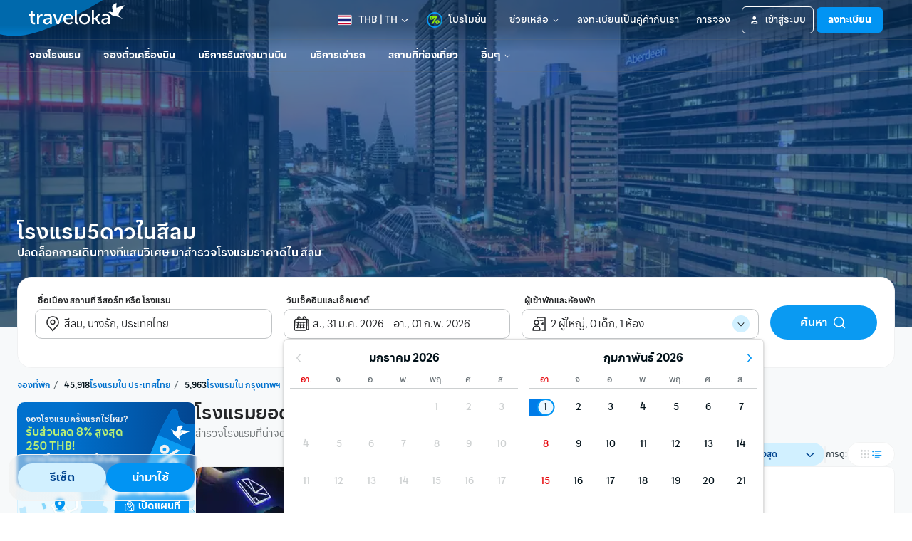

--- FILE ---
content_type: text/html; charset=utf-8
request_url: https://www.traveloka.com/th-th/hotel/thailand/area/silom-10003251/5-star-hotels-in-silom
body_size: 98652
content:
<!DOCTYPE html><html style="height:100%" lang="th-th"><head><meta charSet="utf-8"/><meta name="viewport" content="width=device-width"/><link rel="canonical" href="https://www.traveloka.com/th-th/hotel/thailand/area/silom-10003251/5-star-hotels-in-silom"/><link rel="alternate" hrefLang="id" href="https://www.traveloka.com/id-id/hotel/thailand/area/silom-10003251/5-star-hotels-in-silom"/><link rel="alternate" hrefLang="en-id" href="https://www.traveloka.com/en-id/hotel/thailand/area/silom-10003251/5-star-hotels-in-silom"/><link rel="alternate" hrefLang="en-us" href="https://www.traveloka.com/en-en/hotel/thailand/area/silom-10003251/5-star-hotels-in-silom"/><link rel="alternate" hrefLang="en-my" href="https://www.traveloka.com/en-my/hotel/thailand/area/silom-10003251/5-star-hotels-in-silom"/><link rel="alternate" hrefLang="ms" href="https://www.traveloka.com/ms-my/hotel/thailand/area/silom-10003251/5-star-hotels-in-silom"/><link rel="alternate" hrefLang="en-ph" href="https://www.traveloka.com/en-ph/hotel/thailand/area/silom-10003251/5-star-hotels-in-silom"/><link rel="alternate" hrefLang="en-sg" href="https://www.traveloka.com/en-sg/hotel/thailand/area/silom-10003251/5-star-hotels-in-silom"/><link rel="alternate" hrefLang="en-th" href="https://www.traveloka.com/en-th/hotel/thailand/area/silom-10003251/5-star-hotels-in-silom"/><link rel="alternate" hrefLang="th" href="https://www.traveloka.com/th-th/hotel/thailand/area/silom-10003251/5-star-hotels-in-silom"/><link rel="alternate" hrefLang="vi" href="https://www.traveloka.com/vi-vn/hotel/thailand/area/silom-10003251/5-star-hotels-in-silom"/><link rel="alternate" hrefLang="en-vn" href="https://www.traveloka.com/en-vn/hotel/thailand/area/silom-10003251/5-star-hotels-in-silom"/><link rel="alternate" hrefLang="en-au" href="https://www.traveloka.com/en-au/hotel/thailand/area/silom-10003251/5-star-hotels-in-silom"/><link rel="alternate" hrefLang="en-kr" href="https://www.traveloka.com/en-kr/hotel/thailand/area/silom-10003251/5-star-hotels-in-silom"/><link rel="alternate" hrefLang="ko" href="https://www.traveloka.com/ko-kr/hotel/thailand/area/silom-10003251/5-star-hotels-in-silom"/><link rel="alternate" hrefLang="en-jp" href="https://www.traveloka.com/en-jp/hotel/thailand/area/silom-10003251/5-star-hotels-in-silom"/><link rel="alternate" hrefLang="ja" href="https://www.traveloka.com/ja-jp/hotel/thailand/area/silom-10003251/5-star-hotels-in-silom"/><link rel="alternate" hrefLang="zh" href="https://www.traveloka.com/zh-my/hotel/thailand/area/silom-10003251/5-star-hotels-in-silom"/><link rel="alternate" hrefLang="zh" href="https://www.traveloka.com/zh-tw/hotel/thailand/area/silom-10003251/5-star-hotels-in-silom"/><link rel="alternate" hrefLang="zh-en" href="https://www.traveloka.com/zh-en/hotel/thailand/area/silom-10003251/5-star-hotels-in-silom"/><link rel="alternate" hrefLang="zh" href="https://www.traveloka.com/zh-hk/hotel/thailand/area/silom-10003251/5-star-hotels-in-silom"/><link rel="alternate" hrefLang="en-hk" href="https://www.traveloka.com/en-hk/hotel/thailand/area/silom-10003251/5-star-hotels-in-silom"/><link rel="alternate" hrefLang="en-tw" href="https://www.traveloka.com/en-tw/hotel/thailand/area/silom-10003251/5-star-hotels-in-silom"/><title>โรงแรม 5 ดาวในสีลม - โปรโมชั่นโรงแรมราคาถูกที่ Traveloka</title><meta name="description" content="รับดีลโรงแรม 5 ดาวในสีลม จาก Traveloka โปรโมชั่นที่พักมากมายใน สีลม จองออนไลน์ ปลอดภัย ไม่มีบัตรเครดิตก็จองได้ - เช็คราคาวันนี้!"/><meta property="og:title" content="โรงแรม 5 ดาวในสีลม - โปรโมชั่นโรงแรมราคาถูกที่ Traveloka"/><meta property="og:description" content="รับดีลโรงแรม 5 ดาวในสีลม จาก Traveloka โปรโมชั่นที่พักมากมายใน สีลม จองออนไลน์ ปลอดภัย ไม่มีบัตรเครดิตก็จองได้ - เช็คราคาวันนี้!"/><meta property="og:image" content="https://ik.imagekit.io/tvlk/loc-asset/gNr3hLh55ZCkPJisyxFK-v9MmzxPu57ZRVI+10VZ2S4b1PNW4T++cbA6yK4gzhAhs9o2HLZ9vs7gy3rpcIU+oKi5EygzQLRjTUv7fRblEVA=/images/1525244019276-1500x1000-FIT_AND_TRIM-23f0e1a9a5d0198e1b9632c39616b29c.jpeg?tr=q-40,c-at_max,w-1280,h-720&amp;_src=imagekit"/><meta property="og:type" content="Website"/><meta property="og:url" content="https://www.traveloka.com/th-th/hotel/thailand/area/silom-10003251/5-star-hotels-in-silom"/><link rel="alternate" href="android-app://com.traveloka.android/traveloka/hotel/search/region/spec?typeName=%E0%B8%AA%E0%B8%B5%E0%B8%A5%E0%B8%A1&amp;typeId=10003251&amp;checkInDate=31-1-2026&amp;checkOutDate=1-2-2026&amp;quickFilterId=&amp;utm_source=organic&amp;utm_medium=hotelAREA&amp;adloc=th-th&amp;utm_link=%2Fth%2Fth-th%2Fhotel%2Fthailand%2Farea%2Fsilom-10003251%2F5-star-hotels-in-silom"/><meta property="al:ios:app_name" content="Traveloka"/><meta property="al:ios:app_store_id" content="898244857"/><meta property="al:ios:url" content="traveloka://hotel/search/region/spec?typeName=%E0%B8%AA%E0%B8%B5%E0%B8%A5%E0%B8%A1&amp;typeId=10003251&amp;checkInDate=31-1-2026&amp;checkOutDate=1-2-2026&amp;quickFilterId=&amp;utm_source=organic&amp;utm_medium=hotelAREA&amp;adloc=th-th&amp;utm_link=%2Fth%2Fth-th%2Fhotel%2Fthailand%2Farea%2Fsilom-10003251%2F5-star-hotels-in-silom"/><meta name="twitter:card" content="summary_large_image"/><meta name="twitter:title" content="โรงแรม 5 ดาวในสีลม - โปรโมชั่นโรงแรมราคาถูกที่ Traveloka"/><meta name="twitter:description" content="รับดีลโรงแรม 5 ดาวในสีลม จาก Traveloka โปรโมชั่นที่พักมากมายใน สีลม จองออนไลน์ ปลอดภัย ไม่มีบัตรเครดิตก็จองได้ - เช็คราคาวันนี้!"/><meta name="twitter:site" content="https://www.traveloka.com/"/><meta name="twitter:creator" content="@traveloka"/><meta name="twitter:image" content="https://ik.imagekit.io/tvlk/loc-asset/gNr3hLh55ZCkPJisyxFK-v9MmzxPu57ZRVI+10VZ2S4b1PNW4T++cbA6yK4gzhAhs9o2HLZ9vs7gy3rpcIU+oKi5EygzQLRjTUv7fRblEVA=/images/1525244019276-1500x1000-FIT_AND_TRIM-23f0e1a9a5d0198e1b9632c39616b29c.jpeg?tr=q-40,c-at_max,w-1280,h-720&amp;_src=imagekit"/><link rel="preconnect" href="https://ik.imagekit.io"/><link rel="dns-prefetch" href="https://ik.imagekit.io"/><link rel="preload" as="image" href="https://ik.imagekit.io/tvlk/loc-asset/gNr3hLh55ZCkPJisyxFK-v9MmzxPu57ZRVI+10VZ2S4b1PNW4T++cbA6yK4gzhAhs9o2HLZ9vs7gy3rpcIU+oKi5EygzQLRjTUv7fRblEVA=/images/1525244019276-1500x1000-FIT_AND_TRIM-23f0e1a9a5d0198e1b9632c39616b29c.jpeg?_src=imagekit&amp;tr=c-at_max,h-693,q-40,w-1232" imageSrcSet="https://ik.imagekit.io/tvlk/loc-asset/gNr3hLh55ZCkPJisyxFK-v9MmzxPu57ZRVI+10VZ2S4b1PNW4T++cbA6yK4gzhAhs9o2HLZ9vs7gy3rpcIU+oKi5EygzQLRjTUv7fRblEVA=/images/1525244019276-1500x1000-FIT_AND_TRIM-23f0e1a9a5d0198e1b9632c39616b29c.jpeg?_src=imagekit&amp;tr=c-at_max,h-693,q-40,w-1232 1x, https://ik.imagekit.io/tvlk/loc-asset/gNr3hLh55ZCkPJisyxFK-v9MmzxPu57ZRVI+10VZ2S4b1PNW4T++cbA6yK4gzhAhs9o2HLZ9vs7gy3rpcIU+oKi5EygzQLRjTUv7fRblEVA=/images/1525244019276-1500x1000-FIT_AND_TRIM-23f0e1a9a5d0198e1b9632c39616b29c.jpeg?_src=imagekit&amp;tr=dpr-2,c-at_max,h-693,q-40,w-1232 2x, https://ik.imagekit.io/tvlk/loc-asset/gNr3hLh55ZCkPJisyxFK-v9MmzxPu57ZRVI+10VZ2S4b1PNW4T++cbA6yK4gzhAhs9o2HLZ9vs7gy3rpcIU+oKi5EygzQLRjTUv7fRblEVA=/images/1525244019276-1500x1000-FIT_AND_TRIM-23f0e1a9a5d0198e1b9632c39616b29c.jpeg?_src=imagekit&amp;tr=dpr-3,c-at_max,h-693,q-40,w-1232 3x" fetchPriority="high"/><script type="application/ld+json">{"@context":"https://schema.org/","@type":"BreadcrumbList","itemListElement":[{"@type":"ListItem","position":1,"item":{"@id":"https://www.traveloka.com/th-th/hotel","name":"Hotel"}},{"@type":"ListItem","position":2,"item":{"@id":"https://www.traveloka.com/th-th/hotel/thailand","name":"ประเทศไทย"}},{"@type":"ListItem","position":3,"item":{"@id":"https://www.traveloka.com/th-th/hotel/thailand/region/bangkok-10000045","name":"กรุงเทพฯ"}},{"@type":"ListItem","position":4,"item":{"@id":"https://www.traveloka.com/th-th/hotel/thailand/city/bang-rak-10003252","name":"บางรัก"}},{"@type":"ListItem","position":5,"item":{"@id":"https://www.traveloka.com/th-th/hotel/thailand/area/silom-10003251","name":"สีลม"}}]}</script><script type="application/ld+json">{"@context":"https://schema.org","@type":"FAQPage","mainEntity":[{"@type":"Question","name":"ย่านไหนที่ผู้คนนิยมจองโรงแรม ที่พัก ใน สีลม?","acceptedAnswer":{"@type":"Answer","text":"ย่านยอดนิยมที่ผู้คนนิยมจองที่พักใน สีลม มี <span><a href=\"/th-th/hotel/thailand/area/si-phraya-30010344\">สี่พระยา</a></span>"}},{"@type":"Question","name":"โรงแรม 5 ดาวที่ดีที่สุดใน สีลม คืออะไร?","acceptedAnswer":{"@type":"Answer","text":"ที่พักยอดนิยมที่มักถูกจองโดยนักท่องเที่ยว คือ <span><a href=\"/th-th/hotel/thailand/sapphire-hotel-silom-bangkok-9000000638234\">Sapphire Hotel Silom Bangkok</a>, <a href=\"/th-th/hotel/thailand/pullman-bangkok-hotel-g-1000000131752\">โรงแรมพูลแมน กรุงเทพฯ โฮเทล จี</a>, <a href=\"/th-th/hotel/thailand/grande-centre-point-surawong-bangkok-9000002447454\">Grande Centre Point Surawong Bangkok</a>, <a href=\"/th-th/hotel/thailand/crowne-plaza-bangkok-lumpini-park-by-ihg-an-ihg-hotel-1000000112314\">โรงแรมคร own Plaza BANGKOK LUMPINI PARK by IHG, an IHG</a>, <a href=\"/th-th/hotel/thailand/the-standard-bangkok-mahanakhon-9000000985014\">The Standard, Bangkok Mahanakhon</a>, <a href=\"/th-th/hotel/thailand/dusit-thani-bangkok-9000003304902\">Dusit Thani Bangkok</a>, <a href=\"/th-th/hotel/thailand/p4-silom-large-2beds-full-kitchen-wifi-4-6pax-9000007856953\">P4 Silom Large 2beds full kitchen WIFI 4-6pax</a></span>"}},{"@type":"Question","name":"แลนด์มาร์คที่ได้รับความนิยมมากที่สุดรอบ ๆ สีลม คืออะไร?","acceptedAnswer":{"@type":"Answer","text":"แลนด์มาร์คยอดนิยมใน สีลม คือ ตลาดนัดกลางคืนพัฒน์พงษ์, ธนิยะพลาซ่า, วัดพระศรีมหาอุมาเทวี (วัดแขก), ห้างสีลมคอมเพล็กซ์, สถานีบีทีเอสศาลาแดง"}},{"@type":"Question","name":"มีโรงแรม 5 ดาวใน สีลม กี่แห่ง?","acceptedAnswer":{"@type":"Answer","text":"ปัจจุบัน มีโรงแรมจำนวน 12 ที่คุณสามารถจองได้ที่ สีลม"}},{"@type":"Question","name":"ราคาโรงแรม 5 ดาวใน สีลม เท่าไหร่?","acceptedAnswer":{"@type":"Answer","text":"ราคาโรงแรมในสีลมอาจแตกต่างกัน แต่เริ่มต้นที่ THB 1,260.85/คืน"}}]}</script><script data-testid="hotel_schema" type="application/ld+json">{"@context":"https://schema.org/","@type":"LocalBusiness","name":"Silom","description":"รับดีลโรงแรม 5 ดาวในสีลม จาก Traveloka โปรโมชั่นที่พักมากมายใน สีลม จองออนไลน์ ปลอดภัย ไม่มีบัตรเครดิตก็จองได้ - เช็คราคาวันนี้!","url":"https://www.traveloka.com/th-th/hotel/thailand/area/silom-10003251/5-star-hotels-in-silom","address":{"@type":"PostalAddress","addressLocality":"Silom","addressCountry":"ประเทศไทย","addressRegion":"กรุงเทพฯ"},"image":"https://ik.imagekit.io/tvlk/loc-asset/gNr3hLh55ZCkPJisyxFK-v9MmzxPu57ZRVI+10VZ2S4b1PNW4T++cbA6yK4gzhAhs9o2HLZ9vs7gy3rpcIU+oKi5EygzQLRjTUv7fRblEVA=/images/1525244019276-1500x1000-FIT_AND_TRIM-23f0e1a9a5d0198e1b9632c39616b29c.jpeg?tr=q-40,c-at_max,w-1280,h-720&_src=imagekit","priceRange":"🚨โปรโมชันโรงแรมราคาถูก [ลดสูงสุด 30%] ราคาเริ่มต้น THB 1,260.85✅ จองเลย!","aggregateRating":{"@type":"AggregateRating","ratingValue":7.9,"reviewCount":44321,"bestRating":10,"worstRating":1}}</script><meta name="next-head-count" content="48"/><meta name="theme-color" content="#0A9AF2"/><link rel="manifest" href="/manifest.json"/><script nonce="ZM0UxkO9bugfigI6kd5Ziw==">window.WWW_APP_VERSION='release_webacd_20260122-7763a803a6';</script><style>
    
      @font-face {
        font-family: Godwit;
        src: url(https://d1785e74lyxkqq.cloudfront.net/fonts/GodwitThai-Regular.woff2) format('woff2'), url(https://d1785e74lyxkqq.cloudfront.net/fonts/GodwitThai-Regular.woff) format('woff');
        font-weight: 400;
        font-style: normal;
        font-display: swap;
      }
    

      @font-face {
        font-family: Godwit;
        src: url(https://d1785e74lyxkqq.cloudfront.net/fonts/GodwitThai-Medium.woff2) format('woff2'), url(https://d1785e74lyxkqq.cloudfront.net/fonts/GodwitThai-Medium.woff) format('woff');
        font-weight: 500;
        font-style: normal;
        font-display: swap;
      }
    

      @font-face {
        font-family: Godwit;
        src: url(https://d1785e74lyxkqq.cloudfront.net/fonts/GodwitThai-SemiBold.woff2) format('woff2'), url(https://d1785e74lyxkqq.cloudfront.net/fonts/GodwitThai-SemiBold.woff) format('woff');
        font-weight: 600;
        font-style: normal;
        font-display: swap;
      }
    

      @font-face {
        font-family: Godwit;
        src: url(https://d1785e74lyxkqq.cloudfront.net/fonts/GodwitThai-Bold.woff2) format('woff2'), url(https://d1785e74lyxkqq.cloudfront.net/fonts/GodwitThai-Bold.woff) format('woff');
        font-weight: 700;
        font-style: normal;
        font-display: swap;
      }
    

      @font-face {
        font-family: Godwit;
        src: url(https://d1785e74lyxkqq.cloudfront.net/fonts/GodwitThai-ExtraBold.woff2) format('woff2'), url(https://d1785e74lyxkqq.cloudfront.net/fonts/GodwitThai-ExtraBold.woff) format('woff');
        font-weight: 900;
        font-style: normal;
        font-display: swap;
      }
    
    
  </style><style>
  #__next {
    display: flex;
    flex-direction: column;
    height: 100%;
    z-index: 1;
    position: relative;
  }
  [data-subtree] {
    display: block;
  }
  * {
    font-variant-ligatures: none !important;
  }
  body { -webkit-font-smoothing: antialiased; -moz-osx-font-smoothing: grayscale; }
  ::-ms-reveal {
    display: none;
  }
</style><script nonce="ZM0UxkO9bugfigI6kd5Ziw==" id="debug">!function(){try{var a=history.replaceState,t=location.pathname+location.search;history.replaceState=function(){const e=arguments[2].replace(/(\#.*)/,""),c="/en-en"+e,o="/en-en"+e.replace(/^\/\?/,"?");c!=t&&o!=t&&a.apply(history,arguments)}}catch(a){}}();</script><style id="react-native-stylesheet">[stylesheet-group="0"]{}
html{-ms-text-size-adjust:100%;-webkit-text-size-adjust:100%;-webkit-tap-highlight-color:rgba(0,0,0,0);}
body{margin:0;}
button::-moz-focus-inner,input::-moz-focus-inner{border:0;padding:0;}
input::-webkit-inner-spin-button,input::-webkit-outer-spin-button,input::-webkit-search-cancel-button,input::-webkit-search-decoration,input::-webkit-search-results-button,input::-webkit-search-results-decoration{display:none;}
[stylesheet-group="0.1"]{}
:focus:not([data-focusvisible-polyfill]){outline: none;}
[stylesheet-group="0.5"]{}
.css-4rbku5{background-color:rgba(0,0,0,0.00);color:inherit;font:inherit;list-style:none;margin-bottom:0px;margin-left:0px;margin-right:0px;margin-top:0px;text-align:inherit;text-decoration:none;}
.css-18t94o4{cursor:pointer;}
[stylesheet-group="1"]{}
.css-1dbjc4n{-ms-flex-align:stretch;-ms-flex-direction:column;-ms-flex-negative:0;-ms-flex-preferred-size:auto;-webkit-align-items:stretch;-webkit-box-align:stretch;-webkit-box-direction:normal;-webkit-box-orient:vertical;-webkit-flex-basis:auto;-webkit-flex-direction:column;-webkit-flex-shrink:0;align-items:stretch;border:0 solid black;box-sizing:border-box;display:-webkit-box;display:-moz-box;display:-ms-flexbox;display:-webkit-flex;display:flex;flex-basis:auto;flex-direction:column;flex-shrink:0;margin-bottom:0px;margin-left:0px;margin-right:0px;margin-top:0px;min-height:0px;min-width:0px;padding-bottom:0px;padding-left:0px;padding-right:0px;padding-top:0px;position:relative;z-index:0;}
.css-901oao{border:0 solid black;box-sizing:border-box;color:rgba(0,0,0,1.00);display:inline;font:14px -apple-system,BlinkMacSystemFont,"Segoe UI",Roboto,Helvetica,Arial,sans-serif;margin-bottom:0px;margin-left:0px;margin-right:0px;margin-top:0px;padding-bottom:0px;padding-left:0px;padding-right:0px;padding-top:0px;white-space:pre-wrap;word-wrap:break-word;}
.css-bfa6kz{max-width:100%;overflow-x:hidden;overflow-y:hidden;text-overflow:ellipsis;white-space:nowrap;}
.css-cens5h{-webkit-box-orient:vertical;display:-webkit-box;max-width:100%;overflow-x:hidden;overflow-y:hidden;text-overflow:ellipsis;}
.css-11aywtz{-moz-appearance:textfield;-webkit-appearance:none;background-color:rgba(0,0,0,0.00);border-bottom-left-radius:0px;border-bottom-right-radius:0px;border-top-left-radius:0px;border-top-right-radius:0px;border:0 solid black;box-sizing:border-box;font:14px -apple-system,BlinkMacSystemFont,"Segoe UI",Roboto,Helvetica,Arial,sans-serif;margin-bottom:0px;margin-left:0px;margin-right:0px;margin-top:0px;padding-bottom:0px;padding-left:0px;padding-right:0px;padding-top:0px;resize:none;}
.css-16my406{color:inherit;font:inherit;white-space:inherit;}
[stylesheet-group="2"]{}
.r-bztko3{overflow-x:visible;overflow-y:visible;}
.r-1f0042m{border-bottom-left-radius:5px;border-bottom-right-radius:5px;border-top-left-radius:5px;border-top-right-radius:5px;}
.r-tuq35u{padding-bottom:4px;padding-left:4px;padding-right:4px;padding-top:4px;}
.r-kdyh1x{border-bottom-left-radius:6px;border-bottom-right-radius:6px;border-top-left-radius:6px;border-top-right-radius:6px;}
.r-1udh08x{overflow-x:hidden;overflow-y:hidden;}
.r-6koalj{display:-webkit-box;display:-moz-box;display:-ms-flexbox;display:-webkit-flex;display:flex;}
.r-rs99b7{border-bottom-width:1px;border-left-width:1px;border-right-width:1px;border-top-width:1px;}
.r-qpntkw{padding-bottom:6px;padding-left:6px;padding-right:6px;padding-top:6px;}
.r-1yadl64{border-bottom-width:0px;border-left-width:0px;border-right-width:0px;border-top-width:0px;}
.r-1cis278{margin-bottom:-1px;margin-left:-1px;margin-right:-1px;margin-top:-1px;}
.r-t60dpp{padding-bottom:0px;padding-left:0px;padding-right:0px;padding-top:0px;}
.r-1dppl8s{border-bottom-color:rgba(104,113,118,0.25);border-left-color:rgba(104,113,118,0.25);border-right-color:rgba(104,113,118,0.25);border-top-color:rgba(104,113,118,0.25);}
.r-d23pfw{padding-bottom:24px;padding-left:24px;padding-right:24px;padding-top:24px;}
.r-6413gk{display:-ms-grid;display:grid;}
.r-1jkafct{border-bottom-left-radius:2px;border-bottom-right-radius:2px;border-top-left-radius:2px;border-top-right-radius:2px;}
.r-7d3vna{border-bottom-width:8px;border-left-width:8px;border-right-width:8px;border-top-width:8px;}
.r-crgep1{margin-bottom:0px;margin-left:0px;margin-right:0px;margin-top:0px;}
.r-1dzdj1l{border-bottom-left-radius:10px;border-bottom-right-radius:10px;border-top-left-radius:10px;border-top-right-radius:10px;}
.r-xyw6el{padding-bottom:12px;padding-left:12px;padding-right:12px;padding-top:12px;}
.r-13awgt0{-ms-flex:1 1 0%;-webkit-flex:1;flex:1;}
.r-ub6tad{padding-bottom:1px;padding-left:1px;padding-right:1px;padding-top:1px;}
.r-edyy15{padding-bottom:8px;padding-left:8px;padding-right:8px;padding-top:8px;}
.r-h1746q{border-bottom-color:rgba(242,243,243,1.00);border-left-color:rgba(242,243,243,1.00);border-right-color:rgba(242,243,243,1.00);border-top-color:rgba(242,243,243,1.00);}
.r-sdzlij{border-bottom-left-radius:9999px;border-bottom-right-radius:9999px;border-top-left-radius:9999px;border-top-right-radius:9999px;}
.r-nsbfu8{padding-bottom:16px;padding-left:16px;padding-right:16px;padding-top:16px;}
.r-1dumxj3{margin-bottom:2px;margin-left:2px;margin-right:2px;margin-top:2px;}
.r-awg2lu{border-bottom-color:rgba(240,241,242,1.00);border-left-color:rgba(240,241,242,1.00);border-right-color:rgba(240,241,242,1.00);border-top-color:rgba(240,241,242,1.00);}
.r-y47klf{border-bottom-left-radius:20px;border-bottom-right-radius:20px;border-top-left-radius:20px;border-top-right-radius:20px;}
.r-z2wwpe{border-bottom-left-radius:4px;border-bottom-right-radius:4px;border-top-left-radius:4px;border-top-right-radius:4px;}
.r-krxsd3{display:-webkit-box;}
.r-xoduu5{display:-webkit-inline-box;display:-moz-inline-box;display:-ms-inline-flexbox;display:-webkit-inline-flex;display:inline-flex;}
.r-1in3vh1{border-bottom-color:rgba(247,249,250,1.00);border-left-color:rgba(247,249,250,1.00);border-right-color:rgba(247,249,250,1.00);border-top-color:rgba(247,249,250,1.00);}
.r-hv52eu{margin-bottom:12px;margin-left:12px;margin-right:12px;margin-top:12px;}
.r-1jwulwa{overflow-x:scroll;overflow-y:scroll;}
.r-fmgwjw{border-bottom-color:rgba(2,100,200,1.00);border-left-color:rgba(2,100,200,1.00);border-right-color:rgba(2,100,200,1.00);border-top-color:rgba(2,100,200,1.00);}
.r-1l31rp8{border-bottom-color:rgba(205,208,209,1.00);border-left-color:rgba(205,208,209,1.00);border-right-color:rgba(205,208,209,1.00);border-top-color:rgba(205,208,209,1.00);}
.r-11mg6pl{border-bottom-color:rgba(255,255,255,1.00);border-left-color:rgba(255,255,255,1.00);border-right-color:rgba(255,255,255,1.00);border-top-color:rgba(255,255,255,1.00);}
.r-1phboty{border-bottom-style:solid;border-left-style:solid;border-right-style:solid;border-top-style:solid;}
.r-d045u9{border-bottom-width:2px;border-left-width:2px;border-right-width:2px;border-top-width:2px;}
[stylesheet-group="2.1"]{}
.r-1jgb5lz{margin-left:auto;margin-right:auto;}
.r-r0h9e2{margin-bottom:0px;margin-top:0px;}
.r-1e081e0{padding-left:12px;padding-right:12px;}
.r-oyd9sg{padding-bottom:4px;padding-top:4px;}
.r-1pn2ns4{padding-left:8px;padding-right:8px;}
.r-5njf8e{padding-bottom:8px;padding-top:8px;}
.r-ymttw5{padding-left:16px;padding-right:16px;}
.r-1w50u8q{padding-bottom:10px;padding-top:10px;}
.r-s1qlax{padding-left:4px;padding-right:4px;}
.r-1p6iasa{margin-bottom:4px;margin-top:4px;}
.r-rjfia{padding-bottom:0px;padding-top:0px;}
.r-1f1sjgu{padding-bottom:12px;padding-top:12px;}
.r-69vrnd{margin-left:-12px;margin-right:-12px;}
.r-1hoetue{margin-left:1px;margin-right:1px;}
.r-1vvnge1{padding-bottom:2px;padding-top:2px;}
.r-1ozex9x{padding-bottom:3px;padding-top:3px;}
.r-tvv088{padding-bottom:20px;padding-top:20px;}
.r-pw2am6{margin-bottom:24px;margin-top:24px;}
.r-1h4fu65{padding-bottom:24px;padding-top:24px;}
.r-14wkg39{margin-bottom:-24px;margin-top:-24px;}
.r-1yzf0co{padding-bottom:16px;padding-top:16px;}
.r-1guathk{padding-left:24px;padding-right:24px;}
.r-1hy1u7s{margin-left:24px;margin-right:24px;}
[stylesheet-group="2.2"]{}
.r-1ihkh82{background-color:rgba(247,249,250,1.00);}
.r-ipm5af{top:0px;}
.r-13qz1uu{width:100%;}
.r-8ny0jo{z-index:101;}
.r-iy1yoi{-moz-transition:all ease 200ms;-webkit-transition:all ease 200ms;transition:all ease 200ms;}
.r-1awozwy{-ms-flex-align:center;-webkit-align-items:center;-webkit-box-align:center;align-items:center;}
.r-1777fci{-ms-flex-pack:center;-webkit-box-pack:center;-webkit-justify-content:center;justify-content:center;}
.r-u8s1d{position:absolute;}
.r-82yag{min-width:1222px;}
.r-h4e44z{left:-140px;}
.r-1u7zs8q{top:-48px;}
.r-wy61xf{height:72px;}
.r-184en5c{z-index:1;}
.r-14lw9ot{background-color:rgba(255,255,255,1.00);}
.r-10gryf7{min-height:56px;}
.r-18u37iz{-ms-flex-direction:row;-webkit-box-direction:normal;-webkit-box-orient:horizontal;-webkit-flex-direction:row;flex-direction:row;}
.r-1wtj0ep{-ms-flex-pack:justify;-webkit-box-pack:justify;-webkit-justify-content:space-between;justify-content:space-between;}
.r-17yavnb{width:1222px;}
.r-1b7u577{margin-right:12px;}
.r-1r8g8re{height:36px;}
.r-lrvibr{-moz-user-select:none;-ms-user-select:none;-webkit-user-select:none;user-select:none;}
.r-fdjqy7{text-align:left;}
.r-633pao{pointer-events:none!important;}
.r-1euycsn{-ms-flex-direction:row-reverse;-webkit-box-direction:reverse;-webkit-box-orient:horizontal;-webkit-flex-direction:row-reverse;flex-direction:row-reverse;}
.r-q3we1{margin-top:-4px;}
.r-j76wpu{top:100%;}
.r-b4qz5r{box-shadow:0px 4px 10px rgba(3,18,26,0.15);}
.r-4k2abt{-webkit-transform-origin:top center;transform-origin:top center;}
.r-1ep47lj{-webkit-transition-duration:300ms;transition-duration:300ms;}
.r-1clhhh9{-moz-transition-property:all;-webkit-transition-property:all;transition-property:all;}
.r-1ftll1t{-webkit-transition-timing-function:ease-out;transition-timing-function:ease-out;}
.r-1kb76zh{margin-right:8px;}
.r-1q142lx{-ms-flex-negative:0;-webkit-flex-shrink:0;flex-shrink:0;}
.r-1pi2tsx{height:100%;}
.r-bnwqim{position:relative;}
.r-13hce6t{margin-left:4px;}
.r-eafdt9{-webkit-transition-duration:0.15s;transition-duration:0.15s;}
.r-1i6wzkk{-moz-transition-property:opacity;-webkit-transition-property:opacity;transition-property:opacity;}
.r-1loqt21{cursor:pointer;}
.r-1otgn73{-ms-touch-action:manipulation;touch-action:manipulation;}
.r-10paoce{outline-width:0px;}
.r-1vonz36{clip:rect(0,0,0,0);}
.r-109y4c4{height:1px;}
.r-3s2u2q{white-space:nowrap;}
.r-92ng3h{width:1px;}
.r-uh8wd5{font-family:Godwit,NotoSansJP,-apple-system,BlinkMacSystemFont,Segoe UI,Roboto,Arial,sans-serif,Apple Color Emoji,Segoe UI Emoji,Segoe UI Symbol;}
.r-b88u0q{font-weight:700;}
.r-q4m81j{text-align:center;}
.r-1o4mh9l{font-size:0.875rem;}
.r-f0eezp{line-height:1rem;}
.r-qklmqi{border-bottom-width:1px;}
.r-5kkj8d{border-top-width:1px;}
.r-1ugchlj{height:44px;}
.r-tzz3ar{-ms-flex-wrap:nowrap;-webkit-box-lines:nowrap;-webkit-flex-wrap:nowrap;flex-wrap:nowrap;}
.r-1ktosi0{max-width:1222px;}
.r-mrxtjd{min-width:720px;}
.r-88pszg{margin-right:16px;}
.r-c9jxat{height:460px;}
.r-1wyyakw{z-index:-1;}
.r-1niwhzg{background-color:rgba(0,0,0,0.00);}
.r-1p0dtai{bottom:0px;}
.r-1d2f490{left:0px;}
.r-zchlnj{right:0px;}
.r-voj2m2{background-color:rgba(2,69,144,0.65);}
.r-1lpq57g{margin-top:101px;}
.r-1rxb9bi{row-gap:4px;}
.r-136ojw6{z-index:2;}
.r-1peese0{margin-bottom:24px;}
.r-dj2ral{row-gap:24px;}
.r-cldt0e{width:1232px;}
.r-hv712p{row-gap:8px;}
.r-jwli3a{color:rgba(255,255,255,1.00);}
.r-ubezar{font-size:16px;}
.r-1kfrs79{font-weight:600;}
.r-rjixqe{line-height:20px;}
.r-3mtglp{row-gap:16px;}
.r-1xt16wo{-moz-transition:width 200ms;-webkit-transition:width 200ms;transition:width 200ms;}
.r-gtdqiz{position:-webkit-sticky;position:sticky;}
.r-1habvwh{-ms-flex-align:start;-webkit-align-items:flex-start;-webkit-box-align:start;align-items:flex-start;}
.r-zo7nv5{-moz-column-gap:16px;-webkit-column-gap:16px;column-gap:16px;}
.r-zybtpa{-ms-grid-columns:1fr 318px 1fr 150px;grid-template-columns:1fr 318px 1fr 150px;}
.r-tqpus0{z-index:initial;}
.r-1w9mtv9{font-variant:tabular-nums;}
.r-15zivkp{margin-bottom:4px;}
.r-1472mwg{height:24px;}
.r-1d4mawv{margin-right:4px;}
.r-ct1kkl::-webkit-input-placeholder{color:rgba(162,166,168,1.00);opacity:1;}
.r-ct1kkl::-moz-placeholder{color:rgba(162,166,168,1.00);opacity:1;}
.r-ct1kkl:-ms-input-placeholder{color:rgba(162,166,168,1.00);opacity:1;}
.r-ct1kkl::placeholder{color:rgba(162,166,168,1.00);opacity:1;}
.r-14gqq1x{margin-top:4px;}
.r-1ny4l3l{outline-style:none;}
.r-14qw7yl{-webkit-transition-duration:200ms;transition-duration:200ms;}
.r-1b8bd59{-moz-transition-property:transform, opacity;-webkit-transition-property:-webkit-transform,transform, opacity;transition-property:-webkit-transform,transform, opacity;}
.r-1kihuf0{-ms-flex-item-align:center;-ms-grid-row-align:center;-webkit-align-self:center;align-self:center;}
.r-12ghvtk{bottom:100%;}
.r-1w2pmg{height:0px;}
.r-1h2t8mc{width:0px;}
.r-1wyvozj{left:50%;}
.r-wxplv1{-webkit-transform:rotate(-45deg);transform:rotate(-45deg);}
.r-tcxvgb{-webkit-transform-origin:bottom left;transform-origin:bottom left;}
.r-5oul0u{margin-bottom:8px;}
.r-1w6e6rj{-ms-flex-wrap:wrap;-webkit-box-lines:multiple;-webkit-flex-wrap:wrap;flex-wrap:wrap;}
.r-1kbdv8c{-moz-column-gap:4px;-webkit-column-gap:4px;column-gap:4px;}
.r-1gle5yg{color:rgba(0,113,206,1.00);}
.r-1cg806a{max-width:120px;}
.r-1enofrn{font-size:12px;}
.r-majxgm{font-weight:500;}
.r-1cwl3u0{line-height:16px;}
.r-1uwte3a{padding-bottom:40px;}
.r-k9ayvz{row-gap:40px;}
.r-sgscqh{width:250px;}
.r-1rd2zbf{min-height:120px;}
.r-bbcqbc{width:169px;}
.r-yj67n5{background-color:rgba(214,241,255,1.00);}
.r-1mlwlqe{-ms-flex-preferred-size:auto;-webkit-flex-basis:auto;flex-basis:auto;}
.r-417010{z-index:0;}
.r-vvn4in{background-position:center;}
.r-u6sd8q{background-repeat:no-repeat;}
.r-4gszlv{background-size:cover;}
.r-1iud8zs{height:50px;}
.r-17s6mgv{-ms-flex-pack:end;-webkit-box-pack:end;-webkit-justify-content:flex-end;justify-content:flex-end;}
.r-1ta3fxp{-moz-column-gap:8px;-webkit-column-gap:8px;column-gap:8px;}
.r-1cmwbt1{gap:8px;}
.r-ld1h47{-ms-grid-columns:repeat(2, minmax(0, 1fr));grid-template-columns:repeat(2, minmax(0, 1fr));}
.r-buy8e9{overflow-y:hidden;}
.r-1gzrgec{margin-bottom:-4px;}
.r-1i6dfp5{row-gap:12px;}
.r-eqz5dr{-ms-flex-direction:column;-webkit-box-direction:normal;-webkit-box-orient:vertical;-webkit-flex-direction:column;flex-direction:column;}
.r-17b9qp5{box-shadow:none;}
.r-1i5hp6k{background-color:rgba(209,240,255,1.00);}
.r-axxi2z{-moz-transition-property:transform;-webkit-transition-property:-webkit-transform,transform;transition-property:-webkit-transform,transform;}
.r-lrsllp{width:24px;}
.r-61z16t{margin-right:0px;}
.r-1l7z4oj{padding-bottom:16px;}
.r-k200y{-ms-flex-item-align:start;-webkit-align-self:flex-start;align-self:flex-start;}
.r-1rozpwm{word-break:break-word;}
.r-1nd9uzx{top:-20px;}
.r-1s2bzr4{margin-top:12px;}
.r-2745a1{-webkit-backdrop-filter:blur(2px);backdrop-filter:blur(2px);}
.r-82i04d{background-image:-webkit-linear-gradient(88deg, rgba(237, 237, 237, 0.50) -0.04%, rgba(248, 248, 248, 0.20) 99.96%);background-image:-moz-linear-gradient(88deg, rgba(237, 237, 237, 0.50) -0.04%, rgba(248, 248, 248, 0.20) 99.96%);background-image:linear-gradient(88deg, rgba(237, 237, 237, 0.50) -0.04%, rgba(248, 248, 248, 0.20) 99.96%);}
.r-1moh23t{bottom:16px;}
.r-cygvgh{font-size:1rem;}
.r-1iukymi{line-height:1.5rem;}
.r-9wfyu0{-moz-column-gap:12px;-webkit-column-gap:12px;column-gap:12px;}
.r-mmgh6r{-moz-transition:transform 200ms;-webkit-transition:-webkit-transform 200ms,transform 200ms;transition:-webkit-transform 200ms,transform 200ms;}
.r-1pz39u2{-ms-flex-item-align:stretch;-ms-grid-row-align:stretch;-webkit-align-self:stretch;align-self:stretch;}
.r-1er9vha{border-right-color:rgba(242,243,243,1.00);}
.r-13l2t4g{border-right-width:1px;}
.r-1fert0n{grid-auto-flow:row dense;}
.r-17ewuan{-ms-grid-columns:repeat(3, 1fr);grid-template-columns:repeat(3, 1fr);}
.r-1sxiqef{width:280px;}
.r-uia4a0{-ms-flex-line-pack:center;-webkit-align-content:center;align-content:center;}
.r-1nlw0im{bottom:8px;}
.r-1xbve24{height:6px;}
.r-8hc5te{width:6px;}
.r-1b43r93{font-size:14px;}
.r-ovu0ai{font-weight:900;}
.r-dnmrzs{max-width:100%;}
.r-tbmifm{height:12px;}
.r-16eto9q{width:12px;}
.r-150rngu{-webkit-overflow-scrolling:touch;}
.r-16y2uox{-ms-flex-positive:1;-webkit-box-flex:1;-webkit-flex-grow:1;flex-grow:1;}
.r-1wbh5a2{-ms-flex-negative:1;-webkit-flex-shrink:1;flex-shrink:1;}
.r-lltvgl{overflow-x:auto;}
.r-1sncvnh{-webkit-transform:translateZ(0px);transform:translateZ(0px);}
.r-2eszeu::-webkit-scrollbar{display:none}
.r-2eszeu{scrollbar-width:none;}
.r-1hvjb8t{padding-right:4px;}
.r-35lyl6{-webkit-transition-duration:500ms;transition-duration:500ms;}
.r-obd0qt{-ms-flex-align:end;-webkit-align-items:flex-end;-webkit-box-align:end;align-items:flex-end;}
.r-18afbma{box-shadow:-1px 0px 4px 0px #03121A1A;}
.r-l0gwng{width:200px;}
.r-15tef7g{font-family:Godwit,NotoSans,NotoSansJP,-apple-system,BlinkMacSystemFont,"Segoe UI",Roboto,Helvetica,Arial,sans-serif;}
.r-adyw6z{font-size:20px;}
.r-135wba7{line-height:24px;}
.r-1ff274t{text-align:right;}
.r-1wzrnnt{margin-top:16px;}
.r-8akbws{-webkit-box-orient:vertical;}
.r-11yh6sk{overflow-x:hidden;}
.r-1udbk01{text-overflow:ellipsis;}
.r-1jeg54m{white-space:normal;}
.r-q4epte{background-color:rgba(104,113,118,1.00);}
.r-10ptun7{height:16px;}
.r-1rm1xue{height:135px;}
.r-1h0z5md{-ms-flex-pack:start;-webkit-box-pack:start;-webkit-justify-content:flex-start;justify-content:flex-start;}
.r-11g3r6m{padding-right:24px;}
.r-lxl38e{background-image:-webkit-linear-gradient(135deg, transparent 84%, #FFFFFF 87%, transparent 90%);background-image:-moz-linear-gradient(135deg, transparent 84%, #FFFFFF 87%, transparent 90%);background-image:linear-gradient(135deg, transparent 84%, #FFFFFF 87%, transparent 90%);}
.r-b6u0pf{-webkit-transform:translateX(-100%);transform:translateX(-100%);}
.r-vyayag{width:125%;}
.r-391gc0{background-color:rgba(242,243,243,1.00);}
.r-mg1086{grid-column:span 3;}
.r-16wqof{padding-bottom:48px;}
.r-1i2dk4c{background-image:-webkit-linear-gradient(147.82deg, #91D6FD -43.94%, #D1F0FF 18.87%, #F5FBFF 97.06%, #FFFFFF 97.06%);background-image:-moz-linear-gradient(147.82deg, #91D6FD -43.94%, #D1F0FF 18.87%, #F5FBFF 97.06%, #FFFFFF 97.06%);background-image:linear-gradient(147.82deg, #91D6FD -43.94%, #D1F0FF 18.87%, #F5FBFF 97.06%, #FFFFFF 97.06%);}
.r-1iofnf8{border-bottom-right-radius:100px;}
.r-12he9u2{border-top-right-radius:100px;}
.r-s0e3za{padding-left:80px;}
.r-kls4rr{padding-right:40px;}
.r-7xmw5f{width:-webkit-fit-content;width:-moz-fit-content;width:fit-content;}
.r-fd4yh7{padding-top:32px;}
.r-efpx4s{row-gap:48px;}
.r-nib5yn{width:1080px;}
.r-k1fkm9{-webkit-animation-name:r-1l9b1p3;animation-name:r-1l9b1p3;}
@-webkit-keyframes r-1l9b1p3{from{-webkit-transform:translate3d(-100%, 0, 0);transform:translate3d(-100%, 0, 0);}to{-webkit-transform:translate3d(100%, 0, 0);transform:translate3d(100%, 0, 0);}}
@keyframes r-1l9b1p3{from{-webkit-transform:translate3d(-100%, 0, 0);transform:translate3d(-100%, 0, 0);}to{-webkit-transform:translate3d(100%, 0, 0);transform:translate3d(100%, 0, 0);}}
.r-1nxhmzv{margin-bottom:28px;}
.r-1no09lo{margin-top:28px;}
.r-49uufg{box-shadow:0px 8px 16px rgba(3,18,26,0.20);}
.r-1vs2vri{right:-24px;}
.r-n0ja6x{top:calc(50% - 24px);}
.r-1tvhxsm{min-height:222px;}
.r-1giscw9{background-color:rgba(3,18,26,0.50);}
.r-1cszgra{min-height:150px;}
.r-1y80485{background-color:rgba(3,18,26,1.00);}
.r-todpsx{opacity:0.3;}
.r-1fdih9r{gap:24px;}
.r-1rnoaur{overflow-y:auto;}
.r-1k25im9{height:26px;}
.r-1xbv5e5{-moz-column-gap:56px;-webkit-column-gap:56px;column-gap:56px;}
.r-1x35g6{font-size:24px;}
.r-vrz42v{line-height:28px;}
.r-19u6a5r{margin-left:12px;}
.r-dmk0t2{row-gap:32px;}
.r-k73bfn{-moz-column-gap:20px;-webkit-column-gap:20px;column-gap:20px;}
.r-1qx62rd{-moz-column-gap:24px;-webkit-column-gap:24px;column-gap:24px;}
.r-oebo59{height:128px;}
.r-1xy5wl5{width:128px;}
.r-1k97etb{background-color:rgba(1,148,243,1.00);}
.r-me5xia{height:104px;}
.r-1w0ad5y{width:104px;}
.r-s67bdx{font-size:48px;}
.r-10cxs7j{line-height:104px;}
.r-10i3mll{color:rgba(27,160,226,1.00);}
.r-r0ht6f{min-height:194px;}
.r-1yos0t3{box-shadow:0px 2px 5px rgba(3,18,26,0.15);}
.r-1vjbqqu{background-color:rgba(236,248,255,1.00);}
.r-1i6uqv8{color:rgba(1,148,243,1.00);}
.r-16dba41{font-weight:400;}
.r-1ud240a{color:rgba(104,113,118,1.00);}
.r-tsynxw{text-transform:uppercase;}
.r-8d26hk{margin-bottom:40px;}
.r-2o02ov{margin-top:40px;}
.r-sga3zk{height:64px;}
.r-7a29px{width:64px;}
.r-7q9f27{border-bottom-color:rgba(139,226,0,1.00);}
.r-13yce4e{border-top-width:0px;}
.r-19z077z{-ms-touch-action:none;touch-action:none;}
.r-ey2k74{-ms-grid-columns:repeat(4, 1fr);grid-template-columns:repeat(4, 1fr);}
.r-labphf{height:-webkit-fit-content;height:-moz-fit-content;height:fit-content;}
.r-11c0sde{margin-top:24px;}
.r-1ssbvtb{gap:12px;}
.r-cqilzk{height:400px;}
.r-15zx4ds{height:360px;}
.r-f1pigh{margin-left:100px;}
.r-1ye8kvj{max-width:600px;}
.r-bcqeeo{min-width:0px;}
.r-13n6l4s::-webkit-input-placeholder{color:rgba(205,208,209,1.00);opacity:1;}
.r-13n6l4s::-moz-placeholder{color:rgba(205,208,209,1.00);opacity:1;}
.r-13n6l4s:-ms-input-placeholder{color:rgba(205,208,209,1.00);opacity:1;}
.r-13n6l4s::placeholder{color:rgba(205,208,209,1.00);opacity:1;}
.r-uvuy5l{height:60px;}
.r-149bmq4{border:4pt solid #FFFFFF80;}
.r-yen7m{height:76px;}
.r-z2g584{width:76px;}
.r-lif3th{width:420px;}
.r-aoullt{background-color:rgba(28,41,48,1.00);}
.r-bqdgw5{padding-top:56px;}
.r-169s5xo{margin-bottom:100px;}
.r-1o44xyg{background-color:rgba(53,65,72,1.00);}
.r-h3s6tt{height:48px;}
.r-1blnp2b{width:72px;}
.r-b8tw3c{width:33.33%;}
.r-zd98yo{margin-bottom:32px;}
.r-1ebb2ja{list-style:none;}
.r-6gpygo{margin-bottom:12px;}
.r-nzoivv{opacity:0.65;}
.r-1mnahxq{margin-top:0px;}
.r-ypl6q8{opacity:0.15;}</style><link nonce="ZM0UxkO9bugfigI6kd5Ziw==" rel="preload" as="script" href="https://cdnjs.cloudflare.com/polyfill/v3/polyfill.min.js?features=Intl.RelativeTimeFormat%2CIntl.PluralRules%2CIntl.PluralRules.~locale.en%2CIntl.NumberFormat%2CIntl.NumberFormat.~locale.en%2CIntl.Locale%2CIntl.getCanonicalLocales%2CResizeObserver%2CObject.fromEntries&amp;flags=gated"/><script nonce="ZM0UxkO9bugfigI6kd5Ziw==" src="https://cdnjs.cloudflare.com/polyfill/v3/polyfill.min.js?features=Intl.RelativeTimeFormat%2CIntl.PluralRules%2CIntl.PluralRules.~locale.en%2CIntl.NumberFormat%2CIntl.NumberFormat.~locale.en%2CIntl.Locale%2CIntl.getCanonicalLocales%2CResizeObserver%2CObject.fromEntries&amp;flags=gated" defer=""></script><link rel="preconnect" href="https://cdnjs.cloudflare.com" crossorigin="anonymous"/><script nonce="ZM0UxkO9bugfigI6kd5Ziw==">
                        window.ddjskey='E88F1396B321CF6A0EC81AFA7E00D8';
                        window.ddoptions='{"endpoint":"www.traveloka.com/js/","ajaxListenerPath":["www.traveloka.com","/api"],"replayAfterChallenge":true}';</script><script nonce="ZM0UxkO9bugfigI6kd5Ziw==" src="/tags.js" async=""></script><script nonce="ZM0UxkO9bugfigI6kd5Ziw==" src="https://d9253bf4bdfd.edge.sdk.awswaf.com/d9253bf4bdfd/1fcfec27aa97/challenge.compact.js" defer=""></script><link rel="icon" href="/favicon.ico"/><style>
#__next {
  overflow: unset;
}</style><noscript data-n-css="ZM0UxkO9bugfigI6kd5Ziw=="></noscript><script defer="" nonce="ZM0UxkO9bugfigI6kd5Ziw==" crossorigin="anonymous" nomodule="" src="https://d1785e74lyxkqq.cloudfront.net/_next/static/chunks/polyfills-42372ed130431b0a.js"></script><script src="https://d1785e74lyxkqq.cloudfront.net/_next/static/v4.6.0/js/webpack-52c2073d0a78.js" nonce="ZM0UxkO9bugfigI6kd5Ziw==" defer="" crossorigin="anonymous"></script><script src="https://d1785e74lyxkqq.cloudfront.net/_next/static/v4.6.0/js/framework-e4b3734ecf87.js" nonce="ZM0UxkO9bugfigI6kd5Ziw==" defer="" crossorigin="anonymous"></script><script src="https://d1785e74lyxkqq.cloudfront.net/_next/static/v4.6.0/js/main-6f5b54e908c0.js" nonce="ZM0UxkO9bugfigI6kd5Ziw==" defer="" crossorigin="anonymous"></script><script src="https://d1785e74lyxkqq.cloudfront.net/_next/static/v4.6.0/js/page-2888-57fb65bb8553.js" nonce="ZM0UxkO9bugfigI6kd5Ziw==" defer="" crossorigin="anonymous"></script><script src="https://d1785e74lyxkqq.cloudfront.net/_next/static/v4.6.0/js/page-7878-86660fc1291d.js" nonce="ZM0UxkO9bugfigI6kd5Ziw==" defer="" crossorigin="anonymous"></script><script src="https://d1785e74lyxkqq.cloudfront.net/_next/static/build-v4.6.0-webacd-desktop-release_webacd_20260122-7763a803a6/_buildManifest.js" nonce="ZM0UxkO9bugfigI6kd5Ziw==" defer="" crossorigin="anonymous"></script><script src="https://d1785e74lyxkqq.cloudfront.net/_next/static/build-v4.6.0-webacd-desktop-release_webacd_20260122-7763a803a6/_ssgManifest.js" nonce="ZM0UxkO9bugfigI6kd5Ziw==" defer="" crossorigin="anonymous"></script></head><body><div id="__next"><div class="css-1dbjc4n r-1ihkh82" data-testid="seo-template-page"><div class="css-1dbjc4n r-bztko3 r-ipm5af r-iy1yoi r-13qz1uu r-8ny0jo"><div class="css-1dbjc4n r-1awozwy r-1777fci r-u8s1d r-ipm5af r-13qz1uu"><div class="css-1dbjc4n r-82yag"><div class="css-1dbjc4n r-h4e44z r-u8s1d r-1u7zs8q"><img importance="low" loading="lazy" src="https://d1785e74lyxkqq.cloudfront.net/_next/static/v4.6.0/4/44de1c047b775679395479a7637ebf83.svg" decoding="async" style="object-fit:fill;object-position:50% 50%;overflow-x:hidden;overflow-y:hidden"/></div></div></div><div class="css-1dbjc4n r-wy61xf r-1jgb5lz r-r0h9e2 r-u8s1d r-13qz1uu r-184en5c" style="background-image:linear-gradient(3.141592653589793rad,rgba(3, 18, 26, 0.325) 50%,rgba(3, 18, 26, 0) 100%)"><div class="css-1dbjc4n r-1awozwy r-1777fci r-10gryf7 r-82yag r-iy1yoi r-13qz1uu r-184en5c" style="background-color:rgba(0,0,0,0.00);position:relative"><div class="css-1dbjc4n r-18u37iz r-1wtj0ep r-1e081e0 r-oyd9sg r-17yavnb r-184en5c"><div class="css-1dbjc4n r-1awozwy r-18u37iz"><a href="/th-th" class="css-4rbku5"><img loading="eager" importance="high" src="https://d1785e74lyxkqq.cloudfront.net/_next/static/v4.6.0/f/fbab4f587da2242fbe9858fe3e5ba717.svg" decoding="async" width="135" height="43" style="object-fit:fill;object-position:50% 50%"/></a></div><div class="css-1dbjc4n r-1awozwy r-18u37iz"><div class="css-1dbjc4n r-1b7u577"><div data-testid="language-currency-dropdown" style="cursor:pointer"><div class="css-1dbjc4n r-1awozwy r-1f0042m r-18u37iz r-1r8g8re r-tuq35u r-lrvibr" data-testid="language-currency-header"><div class="css-1dbjc4n" style="margin-right:4px"><svg width="30" height="20" viewBox="0 0 24 24" fill="none" xmlns="http://www.w3.org/2000/svg" data-id="IcFlagRectangleTh"><rect x="0.75" y="3.75" width="22.5" height="16.5" rx="1.25" fill="white" stroke="#C1C4C6" stroke-width="0.5"></rect><mask id="mask0_36938_89442" style="mask-type:alpha" maskUnits="userSpaceOnUse" x="1" y="4" width="22" height="16"><rect x="1" y="4" width="22" height="16" rx="1" fill="white"></rect></mask><g mask="url(#mask0_36938_89442)"><rect x="1" y="4" width="22" height="16" rx="1" fill="white"></rect></g><g clip-path="url(#clip0_36938_89442)"><mask id="mask1_36938_89442" style="mask-type:luminance" maskUnits="userSpaceOnUse" x="1" y="4" width="22" height="16"><path d="M23 4H1V20H23V4Z" fill="white"></path></mask><g mask="url(#mask1_36938_89442)"><path d="M23 4H1V20H23V4Z" fill="#CB0028"></path><path d="M23 6.66895H1V17.3286H23V6.66895Z" fill="white"></path><path d="M23 9.33398H1V14.668H23V9.33398Z" fill="#1A237B"></path></g></g><defs><clipPath id="clip0_36938_89442"><rect x="1" y="4" width="22" height="16" rx="1" fill="white"></rect></clipPath></defs></svg></div><div dir="auto" class="css-901oao r-fdjqy7" style="color:rgba(255,255,255,1.00);font-family:Godwit,NotoSansJP,-apple-system,BlinkMacSystemFont,Segoe UI,Roboto,Arial,sans-serif,Apple Color Emoji,Segoe UI Emoji,Segoe UI Symbol;font-size:14px;font-weight:500;line-height:20px">THB<!-- --> | <!-- -->TH</div><img importance="low" loading="lazy" src="https://d1785e74lyxkqq.cloudfront.net/_next/static/v4.6.0/3/3caef547b77d267f5528302f0e4cf2e4.svg" decoding="async" width="12" height="12" style="margin-left:4px;object-fit:fill;object-position:50% 50%"/></div></div><div class="css-1dbjc4n r-18u37iz r-633pao r-u8s1d r-j76wpu" style="left:-50%;margin-top:4px;-webkit-transform:translateX(-20%);transform:translateX(-20%)"><div class="css-1dbjc4n r-14lw9ot r-kdyh1x r-b4qz5r r-1udh08x r-4k2abt r-1ep47lj r-1clhhh9 r-1ftll1t" style="max-height:75vh;-webkit-transform:scaleY(0);transform:scaleY(0);visibility:hidden;width:auto"><div class="css-1dbjc4n r-4k2abt r-1ep47lj r-1clhhh9 r-1ftll1t" style="opacity:0;-webkit-transform:translateY(16px);transform:translateY(16px)"></div></div></div></div><div class="css-1dbjc4n r-1awozwy r-18u37iz" data-testid="quick-links"><div class="css-1dbjc4n r-kdyh1x r-1kb76zh r-1pn2ns4 r-5njf8e"><a href="https://www.traveloka.com/th-th/promotion" class="css-4rbku5 r-1awozwy r-6koalj r-1q142lx"><div class="css-1dbjc4n r-1kb76zh"><img loading="eager" importance="low" src="https://ik.imagekit.io/tvlk/image/imageResource/2025/01/05/1736039010989-7595d02099b0647547a9e4e8ec19d408.png?tr=h-24,q-75,w-24" srcSet="https://ik.imagekit.io/tvlk/image/imageResource/2025/01/05/1736039010989-7595d02099b0647547a9e4e8ec19d408.png?tr=h-24,q-75,w-24 1x, https://ik.imagekit.io/tvlk/image/imageResource/2025/01/05/1736039010989-7595d02099b0647547a9e4e8ec19d408.png?tr=dpr-2,h-24,q-75,w-24 2x, https://ik.imagekit.io/tvlk/image/imageResource/2025/01/05/1736039010989-7595d02099b0647547a9e4e8ec19d408.png?tr=dpr-3,h-24,q-75,w-24 3x" decoding="async" width="24" height="24" style="object-fit:fill;object-position:50% 50%"/></div><div dir="auto" class="css-901oao r-fdjqy7" style="color:rgba(255,255,255,1.00);font-family:Godwit,NotoSansJP,-apple-system,BlinkMacSystemFont,Segoe UI,Roboto,Arial,sans-serif,Apple Color Emoji,Segoe UI Emoji,Segoe UI Symbol;font-size:14px;font-weight:500;line-height:20px">โปรโมชั่น</div></a></div><div class="css-1dbjc4n r-1pi2tsx r-1777fci"><div style="cursor:pointer"><div class="css-1dbjc4n r-1awozwy r-kdyh1x r-6koalj r-18u37iz r-1pi2tsx r-1777fci r-ymttw5 r-1w50u8q"><div class="css-1dbjc4n r-bnwqim"><div dir="auto" class="css-901oao r-fdjqy7" style="color:rgba(255,255,255,1.00);font-family:Godwit,NotoSansJP,-apple-system,BlinkMacSystemFont,Segoe UI,Roboto,Arial,sans-serif,Apple Color Emoji,Segoe UI Emoji,Segoe UI Symbol;font-size:14px;font-weight:500;line-height:20px">ช่วยเหลือ</div></div><div class="css-1dbjc4n r-13hce6t"><svg width="12" height="12" viewBox="0 0 24 24" fill="none" xmlns="http://www.w3.org/2000/svg" data-id="IcSystemChevronDown"><path d="M17.4492 9.49072C17.7302 9.18655 18.2045 9.16784 18.5088 9.44873C18.813 9.72971 18.8317 10.204 18.5508 10.5083L12.5508 17.0083C12.4088 17.162 12.2092 17.2495 12 17.2495C11.7908 17.2495 11.5912 17.162 11.4492 17.0083L5.44922 10.5083C5.16833 10.204 5.18704 9.72971 5.49121 9.44873C5.79551 9.16784 6.2698 9.18656 6.55078 9.49072L12 15.394L17.4492 9.49072Z" fill="#FFFFFF"></path></svg></div></div></div><div class="css-1dbjc4n r-18u37iz r-q3we1 r-633pao r-u8s1d r-j76wpu" style="left:0px"><div class="css-1dbjc4n r-14lw9ot r-kdyh1x r-b4qz5r r-1udh08x r-4k2abt r-1ep47lj r-1clhhh9 r-1ftll1t r-13qz1uu" style="-webkit-transform:scaleY(0);transform:scaleY(0);visibility:hidden"><div class="css-1dbjc4n r-4k2abt r-1ep47lj r-1clhhh9 r-1ftll1t" style="opacity:0;-webkit-transform:translateY(16px);transform:translateY(16px)"></div></div></div></div><div class="css-1dbjc4n r-kdyh1x r-1kb76zh r-1pn2ns4 r-5njf8e"><a href="/th-th/partnership" class="css-4rbku5 r-1awozwy r-6koalj r-1q142lx"><div dir="auto" class="css-901oao r-fdjqy7" style="color:rgba(255,255,255,1.00);font-family:Godwit,NotoSansJP,-apple-system,BlinkMacSystemFont,Segoe UI,Roboto,Arial,sans-serif,Apple Color Emoji,Segoe UI Emoji,Segoe UI Symbol;font-size:14px;font-weight:500;line-height:20px">ลงทะเบียนเป็นคู่ค้ากับเรา</div></a></div><div class="css-1dbjc4n r-kdyh1x r-1kb76zh r-1pn2ns4 r-5njf8e"><a href="/th-th/retrieve" class="css-4rbku5 r-1awozwy r-6koalj r-1q142lx"><div dir="auto" class="css-901oao r-fdjqy7" style="color:rgba(255,255,255,1.00);font-family:Godwit,NotoSansJP,-apple-system,BlinkMacSystemFont,Segoe UI,Roboto,Arial,sans-serif,Apple Color Emoji,Segoe UI Emoji,Segoe UI Symbol;font-size:14px;font-weight:500;line-height:20px">การจอง</div></a></div></div><div tabindex="0" class="css-1dbjc4n r-1awozwy r-kdyh1x r-rs99b7 r-1loqt21 r-18u37iz r-qpntkw r-1otgn73 r-1i6wzkk r-lrvibr" style="border-top-color:rgba(255,255,255,1.00);border-right-color:rgba(255,255,255,1.00);border-bottom-color:rgba(255,255,255,1.00);border-left-color:rgba(255,255,255,1.00);-webkit-transition-duration:0s;transition-duration:0s"><div class="css-1dbjc4n" style="margin-right:4px;margin-left:4px"><svg width="14" height="24" viewBox="0 0 24 24" fill="none" xmlns="http://www.w3.org/2000/svg" data-id="IcSystemUserAccountFill"><path fill-rule="evenodd" clip-rule="evenodd" d="M11.5 11.5C13.9853 11.5 15.5 9.98528 15.5 7.5C15.5 5.01472 13.9853 3 11.5 3C9.01472 3 7.5 5.01472 7.5 7.5C7.5 9.98528 9.01472 11.5 11.5 11.5ZM19.5 20C19.5 16.5 17 13.5 11.5 13.5C6 13.5 3.5 16.5 3.5 20C3.5 21.5 4.49902 21.5 4.49902 21.5H7.75V20C7.75 18.4812 8.98122 17.25 10.5 17.25H15.5C15.9142 17.25 16.25 17.5858 16.25 18C16.25 18.4142 15.9142 18.75 15.5 18.75H10.5C9.80964 18.75 9.25 19.3096 9.25 20V21.5H18.5C18.5 21.5 19.5 21.5 19.5 20Z" fill="#FFFFFF"></path></svg></div><div dir="auto" class="css-901oao r-fdjqy7" style="color:rgba(255,255,255,1.00);font-family:Godwit,NotoSansJP,-apple-system,BlinkMacSystemFont,Segoe UI,Roboto,Arial,sans-serif,Apple Color Emoji,Segoe UI Emoji,Segoe UI Symbol;font-size:14px;font-weight:500;line-height:20px;margin-right:4px;margin-left:4px">เข้าสู่ระบบ</div></div><div aria-live="polite" role="button" tabindex="0" class="css-18t94o4 css-1dbjc4n r-kdyh1x r-1loqt21 r-13hce6t r-10paoce r-ymttw5 r-1w50u8q r-1otgn73 r-lrvibr" style="background-color:rgba(1,148,243,1.00)"><div dir="auto" class="css-901oao r-1yadl64 r-1vonz36 r-109y4c4 r-1cis278 r-1udh08x r-t60dpp r-u8s1d r-3s2u2q r-92ng3h">ลงทะเบียน</div><div class="css-1dbjc4n r-1awozwy r-18u37iz r-1777fci" style="-webkit-flex:1;-ms-flex:1 1 0%;flex:1;opacity:1"><div dir="auto" aria-hidden="true" class="css-901oao css-bfa6kz r-uh8wd5 r-1o4mh9l r-b88u0q r-f0eezp r-q4m81j" style="color:rgba(255,255,255,1.00)">ลงทะเบียน</div></div></div></div></div><div class="css-1dbjc4n r-qklmqi r-1dppl8s r-5kkj8d r-13qz1uu"><div class="css-1dbjc4n r-1awozwy r-6koalj r-1ugchlj r-13qz1uu" data-testid="product-nav"><div class="css-1dbjc4n r-18u37iz r-tzz3ar r-1pi2tsx r-1ktosi0 r-mrxtjd r-s1qlax r-13qz1uu"><a href="/th-th/hotel" class="css-4rbku5 r-1awozwy r-kdyh1x r-6koalj r-88pszg r-1p6iasa r-1pn2ns4"><div aria-level="4" dir="auto" class="css-901oao r-uh8wd5 r-b88u0q r-fdjqy7" style="color:rgba(255,255,255,1.00);font-size:14px;line-height:16px">จองโรงแรม</div></a><a href="/th-th/flight" class="css-4rbku5 r-1awozwy r-kdyh1x r-6koalj r-88pszg r-1p6iasa r-1pn2ns4"><div aria-level="4" dir="auto" class="css-901oao r-uh8wd5 r-b88u0q r-fdjqy7" style="color:rgba(255,255,255,1.00);font-size:14px;line-height:16px">จองตั๋วเครื่องบิน</div></a><a href="/th-th/airport-transfer" class="css-4rbku5 r-1awozwy r-kdyh1x r-6koalj r-88pszg r-1p6iasa r-1pn2ns4"><div aria-level="4" dir="auto" class="css-901oao r-uh8wd5 r-b88u0q r-fdjqy7" style="color:rgba(255,255,255,1.00);font-size:14px;line-height:16px">บริการรับส่งสนามบิน</div></a><a href="/th-th/car-rental" class="css-4rbku5 r-1awozwy r-kdyh1x r-6koalj r-88pszg r-1p6iasa r-1pn2ns4"><div aria-level="4" dir="auto" class="css-901oao r-uh8wd5 r-b88u0q r-fdjqy7" style="color:rgba(255,255,255,1.00);font-size:14px;line-height:16px">บริการเช่ารถ</div></a><a href="/th-th/activities" class="css-4rbku5 r-1awozwy r-kdyh1x r-6koalj r-88pszg r-1p6iasa r-1pn2ns4"><div aria-level="4" dir="auto" class="css-901oao r-uh8wd5 r-b88u0q r-fdjqy7" style="color:rgba(255,255,255,1.00);font-size:14px;line-height:16px">สถานที่ท่องเที่ยว</div></a><div class="css-1dbjc4n r-1pi2tsx r-1777fci"><div style="cursor:pointer"><div class="css-1dbjc4n r-1awozwy r-kdyh1x r-6koalj r-18u37iz r-1pi2tsx r-1777fci r-1pn2ns4 r-1w50u8q"><div aria-level="4" dir="auto" class="css-901oao r-uh8wd5 r-b88u0q r-fdjqy7" style="color:rgba(255,255,255,1.00);font-size:14px;line-height:16px">อื่นๆ</div><div class="css-1dbjc4n r-13hce6t"><svg width="12" height="12" viewBox="0 0 24 24" fill="none" xmlns="http://www.w3.org/2000/svg" data-id="IcSystemChevronDown"><path d="M17.4492 9.49072C17.7302 9.18655 18.2045 9.16784 18.5088 9.44873C18.813 9.72971 18.8317 10.204 18.5508 10.5083L12.5508 17.0083C12.4088 17.162 12.2092 17.2495 12 17.2495C11.7908 17.2495 11.5912 17.162 11.4492 17.0083L5.44922 10.5083C5.16833 10.204 5.18704 9.72971 5.49121 9.44873C5.79551 9.16784 6.2698 9.18656 6.55078 9.49072L12 15.394L17.4492 9.49072Z" fill="#FFFFFF"></path></svg></div></div></div><div class="css-1dbjc4n r-1euycsn r-q3we1 r-633pao r-u8s1d r-j76wpu" style="right:0px"><div class="css-1dbjc4n r-14lw9ot r-kdyh1x r-b4qz5r r-1udh08x r-4k2abt r-1ep47lj r-1clhhh9 r-1ftll1t r-13qz1uu" style="-webkit-transform:scaleY(0);transform:scaleY(0);visibility:hidden"><div class="css-1dbjc4n r-4k2abt r-1ep47lj r-1clhhh9 r-1ftll1t" style="opacity:0;-webkit-transform:translateY(16px);transform:translateY(16px)"></div></div></div></div></div></div></div></div></div></div><div class="css-1dbjc4n" style="height:0px" id="navbar-offset"></div><main role="main" class="css-1dbjc4n"><figure style="margin:0"><div class="css-1dbjc4n r-c9jxat r-u8s1d r-13qz1uu r-1wyyakw"><img data-testid="seo-template-header" alt="โรงแรม &amp; ที่พัก สีลม" loading="eager" importance="high" fetchPriority="high" src="https://ik.imagekit.io/tvlk/loc-asset/gNr3hLh55ZCkPJisyxFK-v9MmzxPu57ZRVI+10VZ2S4b1PNW4T++cbA6yK4gzhAhs9o2HLZ9vs7gy3rpcIU+oKi5EygzQLRjTUv7fRblEVA=/images/1525244019276-1500x1000-FIT_AND_TRIM-23f0e1a9a5d0198e1b9632c39616b29c.jpeg?_src=imagekit&amp;tr=c-at_max,h-693,q-40,w-1232" srcSet="https://ik.imagekit.io/tvlk/loc-asset/gNr3hLh55ZCkPJisyxFK-v9MmzxPu57ZRVI+10VZ2S4b1PNW4T++cbA6yK4gzhAhs9o2HLZ9vs7gy3rpcIU+oKi5EygzQLRjTUv7fRblEVA=/images/1525244019276-1500x1000-FIT_AND_TRIM-23f0e1a9a5d0198e1b9632c39616b29c.jpeg?_src=imagekit&amp;tr=c-at_max,h-693,q-40,w-1232 1x, https://ik.imagekit.io/tvlk/loc-asset/gNr3hLh55ZCkPJisyxFK-v9MmzxPu57ZRVI+10VZ2S4b1PNW4T++cbA6yK4gzhAhs9o2HLZ9vs7gy3rpcIU+oKi5EygzQLRjTUv7fRblEVA=/images/1525244019276-1500x1000-FIT_AND_TRIM-23f0e1a9a5d0198e1b9632c39616b29c.jpeg?_src=imagekit&amp;tr=dpr-2,c-at_max,h-693,q-40,w-1232 2x, https://ik.imagekit.io/tvlk/loc-asset/gNr3hLh55ZCkPJisyxFK-v9MmzxPu57ZRVI+10VZ2S4b1PNW4T++cbA6yK4gzhAhs9o2HLZ9vs7gy3rpcIU+oKi5EygzQLRjTUv7fRblEVA=/images/1525244019276-1500x1000-FIT_AND_TRIM-23f0e1a9a5d0198e1b9632c39616b29c.jpeg?_src=imagekit&amp;tr=dpr-3,c-at_max,h-693,q-40,w-1232 3x" decoding="async" width="1232" height="693" class="r-c9jxat r-13qz1uu" style="object-fit:cover;object-position:50% 50%"/><div class="css-1dbjc4n r-voj2m2 r-1p0dtai r-1d2f490 r-u8s1d r-zchlnj r-ipm5af"></div></div></figure><div class="css-1dbjc4n r-1awozwy r-1lpq57g r-1rxb9bi r-13qz1uu r-136ojw6" data-testid="search-form-contaniner"><div class="css-1dbjc4n" style="height:208px"></div><div class="css-1dbjc4n r-1peese0 r-dj2ral r-cldt0e"><div class="css-1dbjc4n r-hv712p"><h1 aria-level="1" dir="auto" role="heading" class="css-4rbku5 css-901oao css-cens5h r-uh8wd5 r-fdjqy7" style="-webkit-line-clamp:2;color:rgba(255,255,255,1.00);font-size:30px;font-weight:600;line-height:36px" data-testid="seo-template-title">โรงแรม5ดาวในสีลม</h1><div dir="auto" class="css-901oao css-bfa6kz r-jwli3a r-uh8wd5 r-ubezar r-1kfrs79 r-rjixqe r-fdjqy7" data-testid="seo-template-description">ปลดล็อกการเดินทางที่แสนวิเศษ มาสำรวจโรงแรมราคาดีใน สีลม</div></div></div></div><div></div><div class="css-1dbjc4n r-14lw9ot r-rs99b7 r-1d2f490 r-1jgb5lz r-d23pfw r-gtdqiz r-3mtglp r-ipm5af r-1xt16wo r-cldt0e" style="border-top-color:rgba(240,241,242,1.00);border-right-color:rgba(240,241,242,1.00);border-bottom-color:rgba(240,241,242,1.00);border-left-color:rgba(240,241,242,1.00);border-top-left-radius:20px;border-top-right-radius:20px;border-bottom-right-radius:20px;border-bottom-left-radius:20px;z-index:200"><div class="css-1dbjc4n r-1habvwh r-zo7nv5 r-6413gk r-zybtpa r-1jgb5lz r-13qz1uu r-136ojw6"><div class="css-1dbjc4n r-tqpus0" data-testid="autocomplete"><div tabindex="0" class="css-1dbjc4n r-1loqt21" data-testid="touchable-autocomplete"><div dir="auto" class="css-901oao r-1w9mtv9 r-1kfrs79 r-15zivkp r-13hce6t r-fdjqy7" style="color:rgba(36,38,40,1.00);font-family:Godwit,NotoSans,NotoSansJP,-apple-system,BlinkMacSystemFont,&quot;Segoe UI&quot;,Roboto,Helvetica,Arial,sans-serif;font-size:12px;line-height:16px">ชื่อเมือง สถานที่ รีสอร์ท หรือ โรงแรม</div><div class="css-1dbjc4n r-1loqt21 r-1otgn73 r-13qz1uu"><div class="css-1dbjc4n r-1awozwy r-14lw9ot r-rs99b7 r-18u37iz r-1e081e0 r-5njf8e" style="border-top-color:rgba(193,196,198,1.00);border-right-color:rgba(193,196,198,1.00);border-bottom-color:rgba(193,196,198,1.00);border-left-color:rgba(193,196,198,1.00);border-top-left-radius:10px;border-top-right-radius:10px;border-bottom-right-radius:10px;border-bottom-left-radius:10px;height:42px"><div class="css-1dbjc4n r-1awozwy r-6koalj r-1472mwg r-1777fci r-1d4mawv" style="padding-top:0px"><svg width="24" height="24" viewBox="0 0 24 24" fill="none" xmlns="http://www.w3.org/2000/svg" data-id="IcSystemLocationBloom"><path fill-rule="evenodd" clip-rule="evenodd" d="M4.75 10C4.75 7.68334 5.55609 5.88638 6.83092 4.66698C8.11093 3.44262 9.91684 2.75 12 2.75C14.0832 2.75 15.8891 3.44262 17.1691 4.66698C18.4439 5.88638 19.25 7.68334 19.25 10C19.25 11.5389 18.6562 12.8429 17.7532 14.0515C16.9584 15.1154 15.9606 16.0611 14.9534 17.0156L14.9534 17.0156C14.7983 17.1626 14.643 17.3098 14.4882 17.4576C13.6459 18.2621 12.8715 19.1647 12.3119 19.8594C12.1993 19.9992 12.0949 20.1311 12 20.2527C11.9051 20.1311 11.8007 19.9992 11.6881 19.8594C11.1285 19.1647 10.3541 18.2621 9.51178 17.4576C9.35697 17.3098 9.20168 17.1626 9.04661 17.0156C8.03943 16.0611 7.04165 15.1154 6.2468 14.0515C5.34385 12.8429 4.75 11.5389 4.75 10ZM11.3881 21.9336L11.3885 21.9342L11.3885 21.9343C11.5292 22.1323 11.7571 22.25 12 22.25C12.2429 22.25 12.4708 22.1323 12.6115 21.9343L12.6115 21.9342L12.6119 21.9336L12.6143 21.9303L12.625 21.9154L12.6691 21.8545C12.7083 21.8006 12.7668 21.721 12.8422 21.6203C12.9932 21.4188 13.2118 21.1333 13.48 20.8004C14.0188 20.1316 14.7475 19.2842 15.5242 18.5424C15.6713 18.402 15.8218 18.2594 15.9747 18.1147L15.9748 18.1146L15.9748 18.1146C16.9752 17.1675 18.0768 16.1246 18.9549 14.9493C19.9815 13.5751 20.75 11.9626 20.75 10C20.75 7.31666 19.8061 5.11362 18.2059 3.58302C16.6109 2.05738 14.4168 1.25 12 1.25C9.58316 1.25 7.38907 2.05738 5.79408 3.58302C4.19391 5.11362 3.25 7.31666 3.25 10C3.25 11.9626 4.01848 13.5751 5.04513 14.9493C5.92323 16.1246 7.02482 17.1675 8.02516 18.1146L8.02518 18.1146L8.02528 18.1147C8.17819 18.2594 8.32874 18.402 8.47576 18.5424C9.25249 19.2842 9.98123 20.1316 10.52 20.8004C10.7882 21.1333 11.0068 21.4188 11.1578 21.6203C11.2332 21.721 11.2917 21.8006 11.3309 21.8545L11.375 21.9154L11.3857 21.9303L11.3881 21.9336ZM12 5.75C9.92893 5.75 8.25 7.42893 8.25 9.5C8.25 11.5711 9.92893 13.25 12 13.25C14.0711 13.25 15.75 11.5711 15.75 9.5C15.75 7.42893 14.0711 5.75 12 5.75ZM9.75 9.5C9.75 8.25736 10.7574 7.25 12 7.25C13.2426 7.25 14.25 8.25736 14.25 9.5C14.25 10.7426 13.2426 11.75 12 11.75C10.7574 11.75 9.75 10.7426 9.75 9.5Z" fill="#242628"></path></svg></div><div class="css-1dbjc4n r-bnwqim" style="-webkit-flex:1;-ms-flex:1 1 0%;flex:1;height:26px"><input placeholder="เมือง, อพาร์ตเมนต์, วิลลา หรือสถานที่" autoCapitalize="sentences" autoComplete="on" autoCorrect="on" dir="auto" spellcheck="true" type="text" class="css-11aywtz r-t60dpp r-ct1kkl r-13qz1uu" style="color:rgba(36,38,40,1.00);cursor:auto;-webkit-flex:1;-ms-flex:1 1 0%;flex:1;font-family:Godwit,NotoSans,NotoSansJP,-apple-system,BlinkMacSystemFont,&quot;Segoe UI&quot;,Roboto,Helvetica,Arial,sans-serif;font-size:15px;font-weight:400;height:26px;line-height:24px;margin-top:0px;margin-right:0px;margin-bottom:0px;margin-left:0px;outline-style:none;vertical-align:middle" data-testid="autocomplete-field" value="สีลม, บางรัก, ประเทศไทย"/></div><div class="css-1dbjc4n r-633pao r-u8s1d" style="border-top-color:rgba(139,226,0,1.00);border-right-color:rgba(139,226,0,1.00);border-bottom-color:rgba(139,226,0,1.00);border-left-color:rgba(139,226,0,1.00);border-top-left-radius:10px;border-top-right-radius:10px;border-bottom-right-radius:10px;border-bottom-left-radius:10px;border-top-width:3px;border-right-width:3px;border-bottom-width:3px;border-left-width:3px;height:2px;left:-2px;opacity:0;top:-2px;width:2px"></div></div></div></div><div></div></div><div class="css-1dbjc4n"><div class="css-1dbjc4n r-tqpus0" data-testid="date-range"><div tabindex="0" class="css-1dbjc4n r-1loqt21" data-testid="touchable-date-range"><div dir="auto" class="css-901oao r-1w9mtv9 r-1kfrs79 r-15zivkp r-13hce6t r-fdjqy7" style="color:rgba(36,38,40,1.00);font-family:Godwit,NotoSans,NotoSansJP,-apple-system,BlinkMacSystemFont,&quot;Segoe UI&quot;,Roboto,Helvetica,Arial,sans-serif;font-size:12px;line-height:16px">วันเช็คอินและเช็คเอาต์</div><div class="css-1dbjc4n r-1loqt21 r-1otgn73 r-13qz1uu"><div class="css-1dbjc4n r-1awozwy r-14lw9ot r-rs99b7 r-18u37iz r-1e081e0 r-5njf8e" style="border-top-color:rgba(193,196,198,1.00);border-right-color:rgba(193,196,198,1.00);border-bottom-color:rgba(193,196,198,1.00);border-left-color:rgba(193,196,198,1.00);border-top-left-radius:10px;border-top-right-radius:10px;border-bottom-right-radius:10px;border-bottom-left-radius:10px;height:42px"><div class="css-1dbjc4n r-1awozwy r-6koalj r-1472mwg r-1777fci r-1d4mawv" style="padding-top:0px"><svg width="24" height="24" viewBox="0 0 24 24" fill="none" xmlns="http://www.w3.org/2000/svg" data-id="IcCalendarBloom"><path fill-rule="evenodd" clip-rule="evenodd" d="M8.50023 2.75C8.08601 2.75 7.75023 3.08579 7.75023 3.5V4.75H13.7502V3.5C13.7502 2.25736 14.7576 1.25 16.0002 1.25C17.2429 1.25 18.2502 2.25736 18.2502 3.5C18.2502 3.91421 17.9144 4.25 17.5002 4.25C17.086 4.25 16.7502 3.91421 16.7502 3.5C16.7502 3.08579 16.4144 2.75 16.0002 2.75C15.586 2.75 15.2502 3.08579 15.2502 3.5V4.75H17.867C17.8963 4.75 17.9255 4.75046 17.9546 4.75136C17.9697 4.75046 17.9849 4.75 18.0002 4.75H19.5002C21.2952 4.75 22.7502 6.20507 22.7502 8V19C22.7502 19.9665 21.9667 20.75 21.0002 20.75H19.2466C18.7407 21.3625 17.9758 21.75 17.1251 21.75H4.13342C2.54497 21.75 1.28686 20.4081 1.38912 18.8229L2.13106 7.32295C2.22442 5.87591 3.42531 4.75 4.87535 4.75H6.25023V3.5C6.25023 2.25736 7.25759 1.25 8.50023 1.25C9.74287 1.25 10.7502 2.25736 10.7502 3.5C10.7502 3.91421 10.4144 4.25 10.0002 4.25C9.58601 4.25 9.25023 3.91421 9.25023 3.5C9.25023 3.08579 8.91444 2.75 8.50023 2.75ZM7.00023 6.75C6.67367 6.75 6.39586 6.5413 6.2929 6.25H4.87535C4.21624 6.25 3.67038 6.76178 3.62795 7.41952L2.88601 18.9195C2.83953 19.64 3.4114 20.25 4.13342 20.25H17.1251C17.7842 20.25 18.3301 19.7382 18.3725 19.0805L19.1144 7.58048C19.1609 6.85996 18.5891 6.25 17.867 6.25H15.2076C15.1046 6.5413 14.8268 6.75 14.5002 6.75C14.1737 6.75 13.8959 6.5413 13.7929 6.25H7.70755C7.60459 6.5413 7.32678 6.75 7.00023 6.75ZM20.4384 6.52245C20.5741 6.87886 20.6376 7.26994 20.6113 7.67705L19.8694 19.1771C19.8678 19.2015 19.8659 19.2258 19.8637 19.25H21.0002C21.1383 19.25 21.2502 19.1381 21.2502 19V8C21.2502 7.37868 20.9264 6.83298 20.4384 6.52245ZM5.50023 9.25H6.79295C6.90764 8.92454 7.23685 8.71124 7.59325 8.75579C7.88448 8.7922 8.11573 8.991 8.20751 9.25H10.793C10.9076 8.92454 11.2368 8.71124 11.5933 8.75579C11.8845 8.7922 12.1157 8.991 12.2075 9.25H14.793C14.9076 8.92454 15.2368 8.71124 15.5933 8.75579C15.8845 8.7922 16.1157 8.991 16.2075 9.25H17.0002C17.4144 9.25 17.7502 9.58579 17.7502 10C17.7502 10.4142 17.4144 10.75 17.0002 10.75H16.0998L15.8498 12.75H16.7502C17.1644 12.75 17.5002 13.0858 17.5002 13.5C17.5002 13.9142 17.1644 14.25 16.7502 14.25H15.6623L15.4123 16.25H16.2502C16.6644 16.25 17.0002 16.5858 17.0002 17C17.0002 17.4142 16.6644 17.75 16.2502 17.75H15.2075C15.0928 18.0755 14.7636 18.2888 14.4072 18.2442C14.116 18.2078 13.8847 18.009 13.7929 17.75H11.2075C11.0928 18.0755 10.7636 18.2888 10.4072 18.2442C10.116 18.2078 9.88472 18.009 9.79295 17.75H7.2075C7.09282 18.0755 6.76361 18.2888 6.4072 18.2442C6.11597 18.2078 5.88472 18.009 5.79295 17.75H5.00023C4.58601 17.75 4.25023 17.4142 4.25023 17C4.25023 16.5858 4.58601 16.25 5.00023 16.25H5.90064L6.15064 14.25H5.25023C4.83601 14.25 4.50023 13.9142 4.50023 13.5C4.50023 13.0858 4.83601 12.75 5.25023 12.75H6.33814L6.58814 10.75H5.50023C5.08601 10.75 4.75023 10.4142 4.75023 10C4.75023 9.58579 5.08601 9.25 5.50023 9.25ZM8.09981 10.75H10.5881L10.3381 12.75H7.84981L8.09981 10.75ZM11.8498 12.75L12.0998 10.75H14.5881L14.3381 12.75H11.8498ZM11.6623 14.25H14.1506L13.9006 16.25H11.4123L11.6623 14.25ZM10.1506 14.25L9.90064 16.25H7.41231L7.66231 14.25H10.1506Z" fill="#242628"></path></svg></div><div class="css-1dbjc4n r-bnwqim" style="-webkit-flex:1;-ms-flex:1 1 0%;flex:1;height:26px"><input placeholder="เช็คอิน:" autoCapitalize="sentences" autoComplete="on" autoCorrect="on" dir="auto" spellcheck="true" type="text" class="css-11aywtz r-t60dpp r-ct1kkl r-13qz1uu" style="color:rgba(36,38,40,1.00);cursor:auto;-webkit-flex:1;-ms-flex:1 1 0%;flex:1;font-family:Godwit,NotoSans,NotoSansJP,-apple-system,BlinkMacSystemFont,&quot;Segoe UI&quot;,Roboto,Helvetica,Arial,sans-serif;font-size:15px;font-weight:400;height:26px;line-height:24px;margin-top:0px;margin-right:0px;margin-bottom:0px;margin-left:0px;outline-style:none;vertical-align:middle" data-testid="date-range-field" value="ส., 31 ม.ค. 2026 - อา., 01 ก.พ. 2026"/></div><div class="css-1dbjc4n r-633pao r-u8s1d" style="border-top-color:rgba(139,226,0,1.00);border-right-color:rgba(139,226,0,1.00);border-bottom-color:rgba(139,226,0,1.00);border-left-color:rgba(139,226,0,1.00);border-top-left-radius:10px;border-top-right-radius:10px;border-bottom-right-radius:10px;border-bottom-left-radius:10px;border-top-width:3px;border-right-width:3px;border-bottom-width:3px;border-left-width:3px;height:2px;left:-2px;opacity:0;top:-2px;width:2px"></div></div></div></div><div></div></div><div dir="auto" class="css-901oao r-1w9mtv9 r-1kfrs79 r-13hce6t r-14gqq1x r-fdjqy7" style="color:rgba(112,117,119,1.00);font-family:Godwit,NotoSans,NotoSansJP,-apple-system,BlinkMacSystemFont,&quot;Segoe UI&quot;,Roboto,Helvetica,Arial,sans-serif;font-size:10px;line-height:12px">ระยะเวลา: 1 คืน</div></div><div class="css-1dbjc4n"><div class="css-1dbjc4n r-tqpus0" data-testid="occupancy"><div tabindex="0" class="css-1dbjc4n r-1loqt21" data-testid="touchable-occupancy"><div dir="auto" class="css-901oao r-1w9mtv9 r-1kfrs79 r-15zivkp r-13hce6t r-fdjqy7" style="color:rgba(36,38,40,1.00);font-family:Godwit,NotoSans,NotoSansJP,-apple-system,BlinkMacSystemFont,&quot;Segoe UI&quot;,Roboto,Helvetica,Arial,sans-serif;font-size:12px;line-height:16px">ผู้เข้าพักและห้องพัก</div><div class="css-1dbjc4n r-1loqt21 r-1otgn73 r-13qz1uu"><div class="css-1dbjc4n r-1awozwy r-14lw9ot r-rs99b7 r-18u37iz r-1e081e0 r-5njf8e" style="border-top-color:rgba(193,196,198,1.00);border-right-color:rgba(193,196,198,1.00);border-bottom-color:rgba(193,196,198,1.00);border-left-color:rgba(193,196,198,1.00);border-top-left-radius:10px;border-top-right-radius:10px;border-bottom-right-radius:10px;border-bottom-left-radius:10px;height:42px"><div class="css-1dbjc4n r-1awozwy r-6koalj r-1472mwg r-1777fci r-1d4mawv" style="padding-top:0px"><svg width="24" height="24" viewBox="0 0 24 24" fill="none" xmlns="http://www.w3.org/2000/svg" data-id="IcHotelRoomGuestBloom"><path fill-rule="evenodd" clip-rule="evenodd" d="M9.75 4C9.75 3.86193 9.86193 3.75 10 3.75H19C19.1381 3.75 19.25 3.86193 19.25 4V20.25H16C15.5858 20.25 15.25 20.5858 15.25 21C15.25 21.4142 15.5858 21.75 16 21.75H20H21C21.4142 21.75 21.75 21.4142 21.75 21C21.75 20.5858 21.4142 20.25 21 20.25H20.75V4C20.75 3.0335 19.9665 2.25 19 2.25H10C9.0335 2.25 8.25 3.0335 8.25 4C8.25 4.41421 8.58579 4.75 9 4.75C9.41421 4.75 9.75 4.41421 9.75 4ZM13 6.25C12.5858 6.25 12.25 6.58579 12.25 7C12.25 7.41421 12.5858 7.75 13 7.75H17C17.4142 7.75 17.75 7.41421 17.75 7C17.75 6.58579 17.4142 6.25 17 6.25H13ZM17.75 10.5C17.75 10.0858 17.4142 9.75 17 9.75C16.5858 9.75 16.25 10.0858 16.25 10.5V11.25H15C14.5858 11.25 14.25 11.5858 14.25 12C14.25 12.4142 14.5858 12.75 15 12.75H16.25V13C16.25 13.4142 16.5858 13.75 17 13.75C17.4142 13.75 17.75 13.4142 17.75 13V12V10.5ZM8 6.25C5.92893 6.25 4.25 7.92893 4.25 10C4.25 12.0711 5.92893 13.75 8 13.75C10.0711 13.75 11.75 12.0711 11.75 10C11.75 7.92893 10.0711 6.25 8 6.25ZM5.75 10C5.75 8.75736 6.75736 7.75 8 7.75C9.24264 7.75 10.25 8.75736 10.25 10C10.25 11.2426 9.24264 12.25 8 12.25C6.75736 12.25 5.75 11.2426 5.75 10ZM12.1903 20.25H3.80959C3.81314 20.2224 3.8169 20.1943 3.82088 20.1656C3.89331 19.6436 4.03688 18.9608 4.31697 18.2884C4.59734 17.6153 5.0013 16.984 5.57737 16.5231C6.14168 16.0717 6.91219 15.75 7.99958 15.75C9.08697 15.75 9.85755 16.0717 10.422 16.5232C10.9981 16.9841 11.4022 17.6154 11.6826 18.2885C11.9628 18.9608 12.1065 19.6437 12.179 20.1657C12.183 20.1943 12.1867 20.2224 12.1903 20.25ZM13.75 20.9993C13.75 20.9997 13.75 21 13 21H13.75C13.75 21.4142 13.4142 21.75 13 21.75H3C2.58583 21.75 2.25006 21.4143 2.25 21.0001L3 21C2.25 21.0001 2.25 20.9998 2.25 20.9994V20.9986L2.25001 20.9965L2.25003 20.9908L2.25022 20.9728C2.25041 20.958 2.25079 20.9376 2.2515 20.9119C2.25292 20.8606 2.25568 20.7882 2.26105 20.6977C2.27178 20.517 2.29301 20.2629 2.33512 19.9594C2.41879 19.3564 2.58754 18.5392 2.9323 17.7116C3.27677 16.8847 3.81017 16.016 4.64031 15.3519C5.48221 14.6783 6.58676 14.25 7.99958 14.25C9.4124 14.25 10.517 14.6783 11.3589 15.3518C12.1892 16.0159 12.7227 16.8846 13.0672 17.7115C13.4121 18.5391 13.581 19.3563 13.6647 19.9593C13.7069 20.2628 13.7282 20.5169 13.7389 20.6976C13.7443 20.7881 13.7471 20.8605 13.7485 20.9118C13.7492 20.9374 13.7496 20.9579 13.7498 20.9727L13.75 20.9907L13.75 20.9964L13.75 20.9985L13.75 20.9993Z" fill="#242628"></path></svg></div><div class="css-1dbjc4n r-bnwqim" style="-webkit-flex:1;-ms-flex:1 1 0%;flex:1;height:26px"><input autoCapitalize="sentences" autoComplete="on" autoCorrect="on" dir="auto" spellcheck="true" type="text" class="css-11aywtz r-t60dpp r-ct1kkl r-13qz1uu" style="color:rgba(36,38,40,1.00);cursor:auto;-webkit-flex:1;-ms-flex:1 1 0%;flex:1;font-family:Godwit,NotoSans,NotoSansJP,-apple-system,BlinkMacSystemFont,&quot;Segoe UI&quot;,Roboto,Helvetica,Arial,sans-serif;font-size:15px;font-weight:400;height:26px;line-height:24px;margin-top:0px;margin-right:0px;margin-bottom:0px;margin-left:0px;outline-style:none;vertical-align:middle" data-testid="occupancy-field" value="2 ผู้ใหญ่, 0 เด็ก, 1 ห้อง"/></div><div class="css-1dbjc4n r-13hce6t"><div class="css-1dbjc4n" style="width:24px"><div role="button" tabindex="0" class="css-18t94o4 css-1dbjc4n r-1loqt21 r-1ny4l3l r-1otgn73 r-13qz1uu"><div class="css-1dbjc4n r-1awozwy r-18u37iz r-1472mwg r-1777fci r-1pn2ns4" style="background-color:rgba(209,240,255,1.00);border-top-color:rgba(0,0,0,0.00);border-right-color:rgba(0,0,0,0.00);border-bottom-color:rgba(0,0,0,0.00);border-left-color:rgba(0,0,0,0.00);border-top-left-radius:999px;border-top-right-radius:999px;border-bottom-right-radius:999px;border-bottom-left-radius:999px;border-top-width:3px;border-right-width:3px;border-bottom-width:3px;border-left-width:3px"><div class="css-1dbjc4n r-184en5c" style="padding-right:0px"><svg width="16" height="16" viewBox="0 0 24 24" fill="none" xmlns="http://www.w3.org/2000/svg" data-id="IcSystemChevronDown"><path d="M17.4492 9.49072C17.7302 9.18655 18.2045 9.16784 18.5088 9.44873C18.813 9.72971 18.8317 10.204 18.5508 10.5083L12.5508 17.0083C12.4088 17.162 12.2092 17.2495 12 17.2495C11.7908 17.2495 11.5912 17.162 11.4492 17.0083L5.44922 10.5083C5.16833 10.204 5.18704 9.72971 5.49121 9.44873C5.79551 9.16784 6.2698 9.18656 6.55078 9.49072L12 15.394L17.4492 9.49072Z" fill="#242628"></path></svg></div></div><div class="css-1dbjc4n r-u8s1d" style="border-top-color:rgba(0,0,0,0.00);border-right-color:rgba(0,0,0,0.00);border-bottom-color:rgba(0,0,0,0.00);border-left-color:rgba(0,0,0,0.00);border-top-left-radius:999px;border-top-right-radius:999px;border-bottom-right-radius:999px;border-bottom-left-radius:999px;border-top-width:2px;border-right-width:2px;border-bottom-width:2px;border-left-width:2px;height:4px;left:-2px;min-width:4px;top:-2px;z-index:-10"></div></div></div></div><div class="css-1dbjc4n r-633pao r-u8s1d" style="border-top-color:rgba(139,226,0,1.00);border-right-color:rgba(139,226,0,1.00);border-bottom-color:rgba(139,226,0,1.00);border-left-color:rgba(139,226,0,1.00);border-top-left-radius:10px;border-top-right-radius:10px;border-bottom-right-radius:10px;border-bottom-left-radius:10px;border-top-width:3px;border-right-width:3px;border-bottom-width:3px;border-left-width:3px;height:2px;left:-2px;opacity:0;top:-2px;width:2px"></div></div></div></div><div></div></div><div class="css-1dbjc4n r-1d2f490 r-u8s1d r-zchlnj" style="-webkit-flex-direction:column;-ms-flex-direction:column;flex-direction:column;-webkit-box-orient:vertical;-webkit-box-direction:normal"><div class="css-1dbjc4n r-1kihuf0 r-12ghvtk r-u8s1d r-14qw7yl r-1b8bd59" style="display:none;opacity:0;-webkit-transform:translateX(0px) translateY(-20px);transform:translateX(0px) translateY(-20px);width:auto"><div class="css-1dbjc4n r-1jkafct r-7d3vna r-1p0dtai r-1w2pmg r-1wyvozj r-u8s1d r-wxplv1 r-tcxvgb r-1h2t8mc r-184en5c" style="border-top-color:rgba(231,9,14,1.00);border-right-color:rgba(231,9,14,1.00);border-bottom-color:rgba(231,9,14,1.00);border-left-color:rgba(231,9,14,1.00)"></div><div class="css-1dbjc4n r-kdyh1x r-b4qz5r r-5oul0u r-1udh08x r-1e081e0 r-5njf8e r-184en5c" style="background-color:rgba(231,9,14,1.00)"><div dir="auto" class="css-901oao r-jwli3a r-uh8wd5 r-ubezar r-q4m81j" style="font-weight:500;line-height:24px"></div></div></div></div></div><div class="css-1dbjc4n r-1kihuf0"><div role="button" tabindex="0" class="css-18t94o4 css-1dbjc4n r-1loqt21 r-1ny4l3l r-1otgn73" style="width:fit-content" data-testid="search-submit-button"><div class="css-1dbjc4n r-1awozwy r-18u37iz r-1777fci r-ymttw5" style="background-color:rgba(10,154,242,1.00);border-top-color:rgba(0,0,0,0.00);border-right-color:rgba(0,0,0,0.00);border-bottom-color:rgba(0,0,0,0.00);border-left-color:rgba(0,0,0,0.00);border-top-left-radius:999px;border-top-right-radius:999px;border-bottom-right-radius:999px;border-bottom-left-radius:999px;border-top-width:3px;border-right-width:3px;border-bottom-width:3px;border-left-width:3px;height:48px;width:150px"><div dir="auto" class="css-901oao css-bfa6kz r-jwli3a r-ubezar r-1w9mtv9 r-1kfrs79 r-1777fci r-rjixqe r-fdjqy7 r-lrvibr" style="font-family:Godwit,NotoSans,NotoSansJP,-apple-system,BlinkMacSystemFont,&quot;Segoe UI&quot;,Roboto,Helvetica,Arial,sans-serif">ค้นหา</div><div class="css-1dbjc4n r-13hce6t"><svg width="24" height="24" viewBox="0 0 24 24" fill="none" xmlns="http://www.w3.org/2000/svg" data-id="IcSystemSearch"><path d="M11.25 4C15.2541 4 18.5 7.24594 18.5 11.25C18.5 12.9818 17.8911 14.5705 16.8779 15.8174L20.0303 18.9697C20.3232 19.2626 20.3232 19.7374 20.0303 20.0303C19.7374 20.3232 19.2626 20.3232 18.9697 20.0303L15.8174 16.8779C14.5705 17.8911 12.9818 18.5 11.25 18.5C7.24594 18.5 4 15.2541 4 11.25C4 7.24594 7.24594 4 11.25 4ZM11.25 5.5C8.07436 5.5 5.5 8.07436 5.5 11.25C5.5 14.4256 8.07436 17 11.25 17C14.4256 17 17 14.4256 17 11.25C17 8.07436 14.4256 5.5 11.25 5.5Z" fill="#ffffff"></path></svg></div></div><div class="css-1dbjc4n r-u8s1d" style="border-top-color:rgba(0,0,0,0.00);border-right-color:rgba(0,0,0,0.00);border-bottom-color:rgba(0,0,0,0.00);border-left-color:rgba(0,0,0,0.00);border-top-left-radius:999px;border-top-right-radius:999px;border-bottom-right-radius:999px;border-bottom-left-radius:999px;border-top-width:2px;border-right-width:2px;border-bottom-width:2px;border-left-width:2px;height:4px;left:-2px;min-width:4px;top:-2px;z-index:-10"></div></div></div></div></div><div class="css-1dbjc4n r-1kihuf0 r-5njf8e r-cldt0e"><div class="css-1dbjc4n r-1niwhzg r-5njf8e" data-testid="breadcrumb-section"><ol class="r-6koalj r-18u37iz r-1w6e6rj r-crgep1 r-t60dpp"><li data-testid="breadcrumb-item" class="css-4rbku5 r-1awozwy r-1kbdv8c r-6koalj r-18u37iz"><div dir="auto" class="css-901oao css-bfa6kz r-1kbdv8c r-6koalj r-18u37iz r-uh8wd5 r-1kfrs79 r-1udh08x r-fdjqy7" style="color:rgba(3,18,26,1.00);font-size:12px;line-height:16px"><a href="/th-th/hotel" title="จองที่พัก" class="css-4rbku5 r-6koalj"><span class="css-901oao css-16my406 css-bfa6kz r-1gle5yg r-uh8wd5 r-1kfrs79 r-1cg806a r-1udh08x r-fdjqy7" style="font-size:12px;line-height:16px">จองที่พัก</span></a></div><div dir="auto" class="css-901oao r-1awozwy r-6koalj r-uh8wd5 r-1enofrn r-majxgm r-1cwl3u0 r-13hce6t r-1kb76zh r-fdjqy7" style="color:rgba(104,113,118,1.00)">/</div></li><li data-testid="breadcrumb-item" class="css-4rbku5 r-1awozwy r-1kbdv8c r-6koalj r-18u37iz"><div dir="auto" class="css-901oao css-bfa6kz r-1kbdv8c r-6koalj r-18u37iz r-uh8wd5 r-1enofrn r-1kfrs79 r-1cwl3u0 r-1udh08x r-fdjqy7" style="color:rgba(3,18,26,1.00)">45,918<a href="/th-th/hotel/thailand" title="โรงแรมใน ประเทศไทย" class="css-4rbku5 r-6koalj"><span class="css-901oao css-16my406 css-bfa6kz r-1gle5yg r-uh8wd5 r-1enofrn r-1kfrs79 r-1cwl3u0 r-1cg806a r-1udh08x r-fdjqy7">โรงแรมใน ประเทศไทย</span></a></div><div dir="auto" class="css-901oao r-1awozwy r-6koalj r-uh8wd5 r-1enofrn r-majxgm r-1cwl3u0 r-13hce6t r-1kb76zh r-fdjqy7" style="color:rgba(104,113,118,1.00)">/</div></li><li data-testid="breadcrumb-item" class="css-4rbku5 r-1awozwy r-1kbdv8c r-6koalj r-18u37iz"><div dir="auto" class="css-901oao css-bfa6kz r-1kbdv8c r-6koalj r-18u37iz r-uh8wd5 r-1enofrn r-1kfrs79 r-1cwl3u0 r-1udh08x r-fdjqy7" style="color:rgba(3,18,26,1.00)">5,963<a href="/th-th/hotel/thailand/region/bangkok-10000045" title="โรงแรมใน กรุงเทพฯ" class="css-4rbku5 r-6koalj"><span class="css-901oao css-16my406 css-bfa6kz r-1gle5yg r-uh8wd5 r-1enofrn r-1kfrs79 r-1cwl3u0 r-1cg806a r-1udh08x r-fdjqy7">โรงแรมใน กรุงเทพฯ</span></a></div><div dir="auto" class="css-901oao r-1awozwy r-6koalj r-uh8wd5 r-1enofrn r-majxgm r-1cwl3u0 r-13hce6t r-1kb76zh r-fdjqy7" style="color:rgba(104,113,118,1.00)">/</div></li><li data-testid="breadcrumb-item" class="css-4rbku5 r-1awozwy r-1kbdv8c r-6koalj r-18u37iz"><div dir="auto" class="css-901oao css-bfa6kz r-1kbdv8c r-6koalj r-18u37iz r-uh8wd5 r-1enofrn r-1kfrs79 r-1cwl3u0 r-1udh08x r-fdjqy7" style="color:rgba(3,18,26,1.00)">306<a href="/th-th/hotel/thailand/city/bang-rak-10003252" title="โรงแรมใน บางรัก" class="css-4rbku5 r-6koalj"><span class="css-901oao css-16my406 css-bfa6kz r-1gle5yg r-uh8wd5 r-1enofrn r-1kfrs79 r-1cwl3u0 r-1cg806a r-1udh08x r-fdjqy7">โรงแรมใน บางรัก</span></a></div><div dir="auto" class="css-901oao r-1awozwy r-6koalj r-uh8wd5 r-1enofrn r-majxgm r-1cwl3u0 r-13hce6t r-1kb76zh r-fdjqy7" style="color:rgba(104,113,118,1.00)">/</div></li><li data-testid="breadcrumb-item" class="css-4rbku5 r-1awozwy r-1kbdv8c r-6koalj r-18u37iz"><div dir="auto" class="css-901oao css-bfa6kz r-1kbdv8c r-6koalj r-18u37iz r-uh8wd5 r-1enofrn r-1kfrs79 r-1cwl3u0 r-1udh08x r-fdjqy7" style="color:rgba(3,18,26,1.00)">229<span class="css-901oao css-16my406 r-uh8wd5 r-1enofrn r-majxgm r-1cwl3u0 r-fdjqy7" style="color:rgba(3,18,26,1.00)">โรงแรมใน สีลม</span></div></li></ol></div></div><div class="css-1dbjc4n r-1kihuf0 r-1uwte3a r-k9ayvz r-cldt0e r-184en5c" data-testid="seo-main-content-section"><div class="css-1dbjc4n r-zo7nv5 r-18u37iz"><div class="css-1dbjc4n r-3mtglp r-sgscqh" data-testid="filter-section"><div class="css-1dbjc4n r-1dzdj1l r-1rd2zbf r-xyw6el" style="background:url(https://ik.imagekit.io/tvlk/image/imageResource/2025/12/24/1766571470704-8bd25f1d2a02c58292b189cc8c046d4e.svg?tr=q-75);background-color:rgba(0,113,206,1.00);background-position:center;background-repeat:no-repeat;background-size:cover" data-testid="ca-banner"><div class="css-1dbjc4n r-13awgt0 r-1777fci r-1rxb9bi r-bbcqbc"><div dir="auto" class="css-901oao r-1enofrn r-1w9mtv9 r-1kfrs79 r-1cwl3u0 r-fdjqy7" style="color:rgba(240,241,242,1.00);font-family:Godwit,NotoSans,NotoSansJP,-apple-system,BlinkMacSystemFont,&quot;Segoe UI&quot;,Roboto,Helvetica,Arial,sans-serif">จองโรงแรมครั้งแรกใช่ไหม?</div><div dir="auto" class="css-901oao r-ubezar r-1w9mtv9 r-1kfrs79 r-rjixqe r-fdjqy7" style="color:rgba(240,241,242,1.00);font-family:Godwit,NotoSans,NotoSansJP,-apple-system,BlinkMacSystemFont,&quot;Segoe UI&quot;,Roboto,Helvetica,Arial,sans-serif"><span style="color:#BAF075">รับส่วนลด 8% สูงสุด 250 THB!</span></div><div dir="auto" class="css-901oao r-1enofrn r-1w9mtv9 r-1kfrs79 r-1cwl3u0 r-fdjqy7" style="color:rgba(240,241,242,1.00);font-family:Godwit,NotoSans,NotoSansJP,-apple-system,BlinkMacSystemFont,&quot;Segoe UI&quot;,Roboto,Helvetica,Arial,sans-serif">ดาวน์โหลดแอปและใช้รหัส “TRAVELOKA”</div></div></div><div tabindex="0" class="css-1dbjc4n r-1loqt21 r-1otgn73 r-1i6wzkk r-lrvibr" style="-webkit-transition-duration:0s;transition-duration:0s" data-testid="seo-see-map-section"><div class="css-1dbjc4n r-yj67n5 r-kdyh1x r-1udh08x r-ub6tad"><div class="css-1dbjc4n r-kdyh1x r-1udh08x"><div class="css-1dbjc4n r-1p0dtai r-1mlwlqe r-1d2f490 r-1udh08x r-u8s1d r-zchlnj r-ipm5af r-1wyyakw"><div class="css-1dbjc4n r-1niwhzg r-vvn4in r-u6sd8q r-4gszlv r-1p0dtai r-1pi2tsx r-1d2f490 r-u8s1d r-zchlnj r-ipm5af r-13qz1uu r-1wyyakw"></div></div><div class="css-1dbjc4n r-1awozwy r-kdyh1x r-18u37iz r-1iud8zs r-17s6mgv r-edyy15"><div aria-live="polite" role="button" tabindex="0" class="css-18t94o4 css-1dbjc4n r-kdyh1x r-1loqt21 r-10paoce r-1e081e0 r-5njf8e r-1otgn73 r-lrvibr" style="background-color:rgba(1,148,243,1.00)" data-testid="seo-see-map-button"><div dir="auto" class="css-901oao r-1yadl64 r-1vonz36 r-109y4c4 r-1cis278 r-1udh08x r-t60dpp r-u8s1d r-3s2u2q r-92ng3h">เปิดแผนที่</div><div class="css-1dbjc4n r-1awozwy r-13awgt0 r-18u37iz r-1777fci" style="opacity:1"><div dir="auto" aria-hidden="true" class="css-901oao r-1awozwy r-jwli3a r-6koalj r-1d4mawv"><img importance="low" loading="lazy" src="https://d1785e74lyxkqq.cloudfront.net/_next/static/v4.6.0/a/a066cf032421026cd279e4c4b02a0659.svg" decoding="async" width="16" height="16" style="object-fit:fill;object-position:50% 50%"/></div><div dir="auto" aria-hidden="true" class="css-901oao css-bfa6kz r-jwli3a r-uh8wd5 r-1o4mh9l r-b88u0q r-f0eezp r-q4m81j">เปิดแผนที่</div></div></div></div></div></div></div><div class="css-1dbjc4n r-14lw9ot r-1dzdj1l r-xyw6el r-3mtglp" data-testid="date-suggestion"><div class="css-1dbjc4n r-1ta3fxp r-18u37iz"><div dir="auto" class="css-901oao css-cens5h r-1w9mtv9 r-1kfrs79 r-rjixqe r-fdjqy7" style="-webkit-line-clamp:2;color:rgba(36,38,40,1.00);font-family:Godwit,NotoSans,NotoSansJP,-apple-system,BlinkMacSystemFont,&quot;Segoe UI&quot;,Roboto,Helvetica,Arial,sans-serif;font-size:14px">ไอเดียวันเข้าพัก</div></div><div class="css-1dbjc4n r-6413gk r-1cmwbt1 r-ld1h47"><div tabindex="0" class="css-1dbjc4n r-1awozwy r-1dzdj1l r-1loqt21 r-18u37iz r-1e081e0 r-5njf8e r-1rxb9bi r-1otgn73 r-1i6wzkk r-lrvibr" style="background-color:rgba(245,251,255,1.00);-webkit-transition-duration:0s;transition-duration:0s" data-testid="date-suggestion-item"><div class="css-1dbjc4n r-13awgt0 r-1rxb9bi"><div dir="auto" class="css-901oao css-bfa6kz r-1enofrn r-1w9mtv9 r-1kfrs79 r-1cwl3u0 r-fdjqy7" style="color:rgba(2,69,144,1.00);font-family:Godwit,NotoSans,NotoSansJP,-apple-system,BlinkMacSystemFont,&quot;Segoe UI&quot;,Roboto,Helvetica,Arial,sans-serif">วันนี้</div><div class="css-1dbjc4n r-buy8e9" data-testid="alternating-list"><div class="css-1dbjc4n r-6koalj" style="-webkit-justify-content:flex-start;justify-content:flex-start;-webkit-transform:translateY(0px);transform:translateY(0px);transition:opacity 500ms ease-out;-ms-flex-pack:start;-webkit-box-pack:start;-webkit-transition:opacity 500ms ease-out;-moz-transition:opacity 500ms ease-out" data-testid="alternating-item-0"><div dir="auto" class="css-901oao css-cens5h r-1w9mtv9 r-majxgm r-fdjqy7" style="-webkit-line-clamp:2;color:rgba(112,117,119,1.00);font-family:Godwit,NotoSans,NotoSansJP,-apple-system,BlinkMacSystemFont,&quot;Segoe UI&quot;,Roboto,Helvetica,Arial,sans-serif;font-size:10px;line-height:12px">31 ม.ค. - 01 ก.พ.</div></div></div></div></div><div tabindex="0" class="css-1dbjc4n r-1awozwy r-1dzdj1l r-1loqt21 r-18u37iz r-1e081e0 r-5njf8e r-1rxb9bi r-1otgn73 r-1i6wzkk r-lrvibr" style="background-color:rgba(245,251,255,1.00);-webkit-transition-duration:0s;transition-duration:0s" data-testid="date-suggestion-item"><div class="css-1dbjc4n r-13awgt0 r-1rxb9bi"><div dir="auto" class="css-901oao css-bfa6kz r-1enofrn r-1w9mtv9 r-1kfrs79 r-1cwl3u0 r-fdjqy7" style="color:rgba(2,69,144,1.00);font-family:Godwit,NotoSans,NotoSansJP,-apple-system,BlinkMacSystemFont,&quot;Segoe UI&quot;,Roboto,Helvetica,Arial,sans-serif">พรุ่งนี้</div><div class="css-1dbjc4n r-buy8e9" data-testid="alternating-list"><div class="css-1dbjc4n r-6koalj" style="-webkit-justify-content:flex-start;justify-content:flex-start;-webkit-transform:translateY(0px);transform:translateY(0px);transition:opacity 500ms ease-out;-ms-flex-pack:start;-webkit-box-pack:start;-webkit-transition:opacity 500ms ease-out;-moz-transition:opacity 500ms ease-out" data-testid="alternating-item-0"><div dir="auto" class="css-901oao css-cens5h r-1w9mtv9 r-majxgm r-fdjqy7" style="-webkit-line-clamp:2;color:rgba(112,117,119,1.00);font-family:Godwit,NotoSans,NotoSansJP,-apple-system,BlinkMacSystemFont,&quot;Segoe UI&quot;,Roboto,Helvetica,Arial,sans-serif;font-size:10px;line-height:12px">01 ก.พ. - 02 ก.พ.</div></div></div></div></div><div tabindex="0" class="css-1dbjc4n r-1awozwy r-1dzdj1l r-1loqt21 r-18u37iz r-1e081e0 r-5njf8e r-1rxb9bi r-1otgn73 r-1i6wzkk r-lrvibr" style="background-color:rgba(245,251,255,1.00);-webkit-transition-duration:0s;transition-duration:0s" data-testid="date-suggestion-item"><div class="css-1dbjc4n r-13awgt0 r-1rxb9bi"><div dir="auto" class="css-901oao css-bfa6kz r-1enofrn r-1w9mtv9 r-1kfrs79 r-1cwl3u0 r-fdjqy7" style="color:rgba(2,69,144,1.00);font-family:Godwit,NotoSans,NotoSansJP,-apple-system,BlinkMacSystemFont,&quot;Segoe UI&quot;,Roboto,Helvetica,Arial,sans-serif">สุดสัปดาห์หน้า</div><div class="css-1dbjc4n r-buy8e9" data-testid="alternating-list"><div class="css-1dbjc4n r-6koalj" style="-webkit-justify-content:flex-start;justify-content:flex-start;-webkit-transform:translateY(0px);transform:translateY(0px);transition:opacity 500ms ease-out;-ms-flex-pack:start;-webkit-box-pack:start;-webkit-transition:opacity 500ms ease-out;-moz-transition:opacity 500ms ease-out" data-testid="alternating-item-0"><div dir="auto" class="css-901oao css-cens5h r-1w9mtv9 r-majxgm r-fdjqy7" style="-webkit-line-clamp:2;color:rgba(112,117,119,1.00);font-family:Godwit,NotoSans,NotoSansJP,-apple-system,BlinkMacSystemFont,&quot;Segoe UI&quot;,Roboto,Helvetica,Arial,sans-serif;font-size:10px;line-height:12px">07 ก.พ. - 08 ก.พ.</div></div></div></div></div><div tabindex="0" class="css-1dbjc4n r-1awozwy r-1dzdj1l r-1loqt21 r-18u37iz r-1e081e0 r-5njf8e r-1rxb9bi r-1otgn73 r-1i6wzkk r-lrvibr" style="background-color:rgba(245,251,255,1.00);-webkit-transition-duration:0s;transition-duration:0s" data-testid="date-suggestion-item"><div class="css-1dbjc4n r-13awgt0 r-1rxb9bi"><div dir="auto" class="css-901oao css-bfa6kz r-1enofrn r-1w9mtv9 r-1kfrs79 r-1cwl3u0 r-fdjqy7" style="color:rgba(2,69,144,1.00);font-family:Godwit,NotoSans,NotoSansJP,-apple-system,BlinkMacSystemFont,&quot;Segoe UI&quot;,Roboto,Helvetica,Arial,sans-serif">สุดสัปดาห์ถัดไป</div><div class="css-1dbjc4n r-buy8e9" data-testid="alternating-list"><div class="css-1dbjc4n r-6koalj" style="-webkit-justify-content:flex-start;justify-content:flex-start;-webkit-transform:translateY(0px);transform:translateY(0px);transition:opacity 500ms ease-out;-ms-flex-pack:start;-webkit-box-pack:start;-webkit-transition:opacity 500ms ease-out;-moz-transition:opacity 500ms ease-out" data-testid="alternating-item-0"><div dir="auto" class="css-901oao css-cens5h r-1w9mtv9 r-majxgm r-fdjqy7" style="-webkit-line-clamp:2;color:rgba(112,117,119,1.00);font-family:Godwit,NotoSans,NotoSansJP,-apple-system,BlinkMacSystemFont,&quot;Segoe UI&quot;,Roboto,Helvetica,Arial,sans-serif;font-size:10px;line-height:12px">14 ก.พ. - 15 ก.พ.</div></div></div></div></div></div></div><div class="css-1dbjc4n r-109y4c4 r-1gzrgec r-q3we1" style="background-color:rgba(240,241,242,1.00)"></div><div class="css-1dbjc4n"><div class="css-1dbjc4n r-13awgt0 r-1i6dfp5" data-testid="filter-display-menu"><div class="css-1dbjc4n r-6koalj r-eqz5dr r-1i6dfp5" data-testid="filter-container"><div class="css-1dbjc4n r-14lw9ot r-h1746q r-1dzdj1l r-rs99b7 r-xyw6el r-1i6dfp5" data-testid="price-range-card"><div class="css-1dbjc4n"><div class="css-1dbjc4n r-1awozwy r-18u37iz r-1wtj0ep"><div dir="auto" class="css-901oao r-uh8wd5 r-b88u0q r-rjixqe r-fdjqy7" style="color:rgba(3,18,26,1.00);font-size:14px">ช่วงราคา</div><div aria-live="polite" role="button" tabindex="0" class="css-18t94o4 css-1dbjc4n r-kdyh1x r-17b9qp5 r-1loqt21 r-10paoce r-rjfia r-1otgn73 r-lrvibr"><div class="css-1dbjc4n r-1awozwy r-18u37iz r-1777fci" style="opacity:1"><div dir="auto" class="css-901oao r-uh8wd5 r-1o4mh9l r-b88u0q r-f0eezp r-q4m81j" style="color:rgba(1,148,243,1.00)">รีเซ็ต</div></div></div></div><div dir="auto" class="css-901oao r-uh8wd5 r-1enofrn r-majxgm r-1cwl3u0 r-fdjqy7" style="color:rgba(104,113,118,1.00)">ต่อห้อง ต่อคืน</div></div></div><div class="css-1dbjc4n r-14lw9ot r-h1746q r-1dzdj1l r-rs99b7 r-bnwqim" data-testid="category-filter-PROMO_AND_DISCOUNT"><div class="css-1dbjc4n r-1udh08x r-ymttw5 r-1f1sjgu r-1rxb9bi"><div class="css-1dbjc4n r-1awozwy r-zo7nv5 r-18u37iz r-1wtj0ep"><div dir="auto" class="css-901oao css-bfa6kz r-uh8wd5 r-b88u0q r-rjixqe r-fdjqy7" style="font-size:14px">โปรโมชั่นและส่วนลด</div><div aria-live="polite" role="button" tabindex="0" class="css-18t94o4 css-1dbjc4n r-1i5hp6k r-sdzlij r-17b9qp5 r-1loqt21 r-1472mwg r-10paoce r-1e081e0 r-5njf8e r-1otgn73 r-1ep47lj r-axxi2z r-lrvibr r-lrsllp" style="-webkit-transform:rotate(180deg);transform:rotate(180deg)" data-testid="toggle-expand"><div dir="auto" class="css-901oao r-1yadl64 r-1vonz36 r-109y4c4 r-1cis278 r-1udh08x r-t60dpp r-u8s1d r-3s2u2q r-92ng3h">Toggle filter card</div><div class="css-1dbjc4n r-1awozwy r-13awgt0 r-18u37iz r-1777fci" style="opacity:1"><div dir="auto" aria-hidden="true" class="css-901oao r-1awozwy r-jwli3a r-6koalj r-61z16t"><svg width="12" height="12" viewBox="0 0 12 12" fill="none" xmlns="http://www.w3.org/2000/svg" data-id="IcSystemChevronDown12"><path d="M2 4.5L6 8.5L10 4.5" stroke="#235D9F" stroke-width="1.5" stroke-linecap="round" stroke-linejoin="round"></path></svg></div></div></div></div></div><div class="css-1dbjc4n r-1udh08x" style="max-height:0px"><div class="css-1dbjc4n r-1l7z4oj r-ymttw5"><div class="css-1dbjc4n r-1habvwh r-hv712p" data-testid="item-container"><div class="css-1dbjc4n" data-testid="PROMO_FOR_YOU"><div aria-checked="false" tabindex="0" class="css-1dbjc4n r-1loqt21 r-1otgn73 r-1i6wzkk r-lrvibr" style="-webkit-transition-duration:0s;transition-duration:0s"><div class="css-1dbjc4n r-1awozwy r-18u37iz r-633pao"><div class="css-1dbjc4n r-1b7u577" style="-webkit-align-self:flex-start;align-self:flex-start;margin-top:0px;-ms-flex-item-align:start"><div aria-checked="false" tabindex="0" class="css-1dbjc4n r-1awozwy r-k200y r-1loqt21 r-18u37iz r-t60dpp r-1otgn73" style="opacity:1"><div class="css-1dbjc4n r-1awozwy r-14lw9ot r-rs99b7 r-1777fci r-1dumxj3 r-1udh08x" style="border-top-color:rgba(104,113,118,1.00);border-right-color:rgba(104,113,118,1.00);border-bottom-color:rgba(104,113,118,1.00);border-left-color:rgba(104,113,118,1.00);border-top-left-radius:4px;border-top-right-radius:4px;border-bottom-right-radius:4px;border-bottom-left-radius:4px;height:16px;width:16px"><svg width="14" height="14" viewBox="0 0 24 24" fill="none" xmlns="http://www.w3.org/2000/svg" accentColor="#CDD0D1" fillColor="#0194F3"><path d="M6.5 12L10.5 16L18 8.5" stroke="#CDD0D1" stroke-width="2" stroke-linecap="round" stroke-linejoin="round"></path></svg></div></div></div><div class="css-1dbjc4n r-13awgt0"><div dir="auto" class="css-901oao css-cens5h r-uh8wd5 r-majxgm r-rjixqe r-bnwqim r-fdjqy7 r-1rozpwm" style="-webkit-line-clamp:2;color:rgba(3,18,26,1.00);font-size:14px"><span class="css-901oao css-16my406 r-uh8wd5 r-majxgm r-rjixqe r-fdjqy7" style="font-size:14px">โปรโมชั่นสำหรับคุณ</span></div></div></div></div></div><div class="css-1dbjc4n" data-testid="TH_HO_FILTER_A"><div aria-checked="false" tabindex="0" class="css-1dbjc4n r-1loqt21 r-1otgn73 r-1i6wzkk r-lrvibr" style="-webkit-transition-duration:0s;transition-duration:0s"><div class="css-1dbjc4n r-1awozwy r-18u37iz r-633pao"><div class="css-1dbjc4n r-k200y r-1b7u577" style="margin-top:0px"><div aria-checked="false" tabindex="0" class="css-1dbjc4n r-1awozwy r-k200y r-1loqt21 r-18u37iz r-t60dpp r-1otgn73" style="opacity:1"><div class="css-1dbjc4n r-1awozwy r-14lw9ot r-rs99b7 r-1777fci r-1dumxj3 r-1udh08x" style="border-top-color:rgba(104,113,118,1.00);border-right-color:rgba(104,113,118,1.00);border-bottom-color:rgba(104,113,118,1.00);border-left-color:rgba(104,113,118,1.00);border-top-left-radius:4px;border-top-right-radius:4px;border-bottom-right-radius:4px;border-bottom-left-radius:4px;height:16px;width:16px"><svg width="14" height="14" viewBox="0 0 24 24" fill="none" xmlns="http://www.w3.org/2000/svg" accentColor="#CDD0D1" fillColor="#0194F3"><path d="M6.5 12L10.5 16L18 8.5" stroke="#CDD0D1" stroke-width="2" stroke-linecap="round" stroke-linejoin="round"></path></svg></div></div></div><div class="css-1dbjc4n r-13awgt0"><div dir="auto" class="css-901oao css-cens5h r-uh8wd5 r-majxgm r-rjixqe r-bnwqim r-fdjqy7 r-1rozpwm" style="-webkit-line-clamp:2;color:rgba(3,18,26,1.00);font-size:14px"><span class="css-901oao css-16my406 r-uh8wd5 r-majxgm r-rjixqe r-fdjqy7" style="font-size:14px">ที่พัก 4 - 5 ดาว</span></div></div></div></div></div></div></div></div></div><div class="css-1dbjc4n r-14lw9ot r-h1746q r-1dzdj1l r-rs99b7 r-bnwqim" data-testid="category-filter-STAR_RATING"><div class="css-1dbjc4n r-1udh08x r-ymttw5 r-1f1sjgu r-1rxb9bi"><div class="css-1dbjc4n r-1awozwy r-zo7nv5 r-18u37iz r-1wtj0ep"><div dir="auto" class="css-901oao css-bfa6kz r-uh8wd5 r-b88u0q r-rjixqe r-fdjqy7" style="font-size:14px">Rate การให้ดาว</div><div aria-live="polite" role="button" tabindex="0" class="css-18t94o4 css-1dbjc4n r-1i5hp6k r-sdzlij r-17b9qp5 r-1loqt21 r-1472mwg r-10paoce r-1e081e0 r-5njf8e r-1otgn73 r-1ep47lj r-axxi2z r-lrvibr r-lrsllp" style="-webkit-transform:rotate(180deg);transform:rotate(180deg)" data-testid="toggle-expand"><div dir="auto" class="css-901oao r-1yadl64 r-1vonz36 r-109y4c4 r-1cis278 r-1udh08x r-t60dpp r-u8s1d r-3s2u2q r-92ng3h">Toggle filter card</div><div class="css-1dbjc4n r-1awozwy r-13awgt0 r-18u37iz r-1777fci" style="opacity:1"><div dir="auto" aria-hidden="true" class="css-901oao r-1awozwy r-jwli3a r-6koalj r-61z16t"><svg width="12" height="12" viewBox="0 0 12 12" fill="none" xmlns="http://www.w3.org/2000/svg" data-id="IcSystemChevronDown12"><path d="M2 4.5L6 8.5L10 4.5" stroke="#235D9F" stroke-width="1.5" stroke-linecap="round" stroke-linejoin="round"></path></svg></div></div></div></div></div><div class="css-1dbjc4n r-1udh08x" style="max-height:0px"><div class="css-1dbjc4n r-1l7z4oj r-ymttw5"><div class="css-1dbjc4n r-1habvwh r-hv712p" data-testid="item-container"><div class="css-1dbjc4n" data-testid="STAR1"><div aria-checked="false" tabindex="0" class="css-1dbjc4n r-1loqt21 r-1otgn73 r-1i6wzkk r-lrvibr" style="-webkit-transition-duration:0s;transition-duration:0s"><div class="css-1dbjc4n r-1awozwy r-18u37iz r-633pao"><div class="css-1dbjc4n r-k200y r-1b7u577" style="margin-top:0px"><div aria-checked="false" tabindex="0" class="css-1dbjc4n r-1awozwy r-k200y r-1loqt21 r-18u37iz r-t60dpp r-1otgn73" style="opacity:1"><div class="css-1dbjc4n r-1awozwy r-14lw9ot r-rs99b7 r-1777fci r-1dumxj3 r-1udh08x" style="border-top-color:rgba(104,113,118,1.00);border-right-color:rgba(104,113,118,1.00);border-bottom-color:rgba(104,113,118,1.00);border-left-color:rgba(104,113,118,1.00);border-top-left-radius:4px;border-top-right-radius:4px;border-bottom-right-radius:4px;border-bottom-left-radius:4px;height:16px;width:16px"><svg width="14" height="14" viewBox="0 0 24 24" fill="none" xmlns="http://www.w3.org/2000/svg" accentColor="#CDD0D1" fillColor="#0194F3"><path d="M6.5 12L10.5 16L18 8.5" stroke="#CDD0D1" stroke-width="2" stroke-linecap="round" stroke-linejoin="round"></path></svg></div></div></div><div class="css-1dbjc4n r-13awgt0"><div dir="auto" class="css-901oao css-cens5h r-uh8wd5 r-majxgm r-rjixqe r-bnwqim r-fdjqy7 r-1rozpwm" style="-webkit-line-clamp:2;color:rgba(3,18,26,1.00);font-size:14px"><span class="css-901oao css-16my406 r-uh8wd5 r-majxgm r-rjixqe r-fdjqy7" style="font-size:14px">1</span><img importance="low" loading="lazy" decoding="async" width="16" height="16" data-src-set="https://ik.imagekit.io/tvlk/image/imageResource/2024/05/13/1715575526353-f84706e8ff60eebdb59c3e338fe33e4b.png?tr=h-16,q-75,w-16 1x, https://ik.imagekit.io/tvlk/image/imageResource/2024/05/13/1715575526353-f84706e8ff60eebdb59c3e338fe33e4b.png?tr=dpr-2,h-16,q-75,w-16 2x, https://ik.imagekit.io/tvlk/image/imageResource/2024/05/13/1715575526353-f84706e8ff60eebdb59c3e338fe33e4b.png?tr=dpr-3,h-16,q-75,w-16 3x" data-src="https://ik.imagekit.io/tvlk/image/imageResource/2024/05/13/1715575526353-f84706e8ff60eebdb59c3e338fe33e4b.png?tr=h-16,q-75,w-16" class="r-15zivkp r-13hce6t" style="object-fit:fill;object-position:50% 50%;vertical-align:middle"/></div></div></div></div></div><div class="css-1dbjc4n" data-testid="STAR2"><div aria-checked="false" tabindex="0" class="css-1dbjc4n r-1loqt21 r-1otgn73 r-1i6wzkk r-lrvibr" style="-webkit-transition-duration:0s;transition-duration:0s"><div class="css-1dbjc4n r-1awozwy r-18u37iz r-633pao"><div class="css-1dbjc4n r-k200y r-1b7u577" style="margin-top:0px"><div aria-checked="false" tabindex="0" class="css-1dbjc4n r-1awozwy r-k200y r-1loqt21 r-18u37iz r-t60dpp r-1otgn73" style="opacity:1"><div class="css-1dbjc4n r-1awozwy r-14lw9ot r-rs99b7 r-1777fci r-1dumxj3 r-1udh08x" style="border-top-color:rgba(104,113,118,1.00);border-right-color:rgba(104,113,118,1.00);border-bottom-color:rgba(104,113,118,1.00);border-left-color:rgba(104,113,118,1.00);border-top-left-radius:4px;border-top-right-radius:4px;border-bottom-right-radius:4px;border-bottom-left-radius:4px;height:16px;width:16px"><svg width="14" height="14" viewBox="0 0 24 24" fill="none" xmlns="http://www.w3.org/2000/svg" accentColor="#CDD0D1" fillColor="#0194F3"><path d="M6.5 12L10.5 16L18 8.5" stroke="#CDD0D1" stroke-width="2" stroke-linecap="round" stroke-linejoin="round"></path></svg></div></div></div><div class="css-1dbjc4n r-13awgt0"><div dir="auto" class="css-901oao css-cens5h r-uh8wd5 r-majxgm r-rjixqe r-bnwqim r-fdjqy7 r-1rozpwm" style="-webkit-line-clamp:2;color:rgba(3,18,26,1.00);font-size:14px"><span class="css-901oao css-16my406 r-uh8wd5 r-majxgm r-rjixqe r-fdjqy7" style="font-size:14px">2</span><img importance="low" loading="lazy" decoding="async" width="16" height="16" data-src-set="https://ik.imagekit.io/tvlk/image/imageResource/2024/05/13/1715575526353-f84706e8ff60eebdb59c3e338fe33e4b.png?tr=h-16,q-75,w-16 1x, https://ik.imagekit.io/tvlk/image/imageResource/2024/05/13/1715575526353-f84706e8ff60eebdb59c3e338fe33e4b.png?tr=dpr-2,h-16,q-75,w-16 2x, https://ik.imagekit.io/tvlk/image/imageResource/2024/05/13/1715575526353-f84706e8ff60eebdb59c3e338fe33e4b.png?tr=dpr-3,h-16,q-75,w-16 3x" data-src="https://ik.imagekit.io/tvlk/image/imageResource/2024/05/13/1715575526353-f84706e8ff60eebdb59c3e338fe33e4b.png?tr=h-16,q-75,w-16" class="r-15zivkp r-13hce6t" style="object-fit:fill;object-position:50% 50%;vertical-align:middle"/></div></div></div></div></div><div class="css-1dbjc4n" data-testid="STAR3"><div aria-checked="false" tabindex="0" class="css-1dbjc4n r-1loqt21 r-1otgn73 r-1i6wzkk r-lrvibr" style="-webkit-transition-duration:0s;transition-duration:0s"><div class="css-1dbjc4n r-1awozwy r-18u37iz r-633pao"><div class="css-1dbjc4n r-k200y r-1b7u577" style="margin-top:0px"><div aria-checked="false" tabindex="0" class="css-1dbjc4n r-1awozwy r-k200y r-1loqt21 r-18u37iz r-t60dpp r-1otgn73" style="opacity:1"><div class="css-1dbjc4n r-1awozwy r-14lw9ot r-rs99b7 r-1777fci r-1dumxj3 r-1udh08x" style="border-top-color:rgba(104,113,118,1.00);border-right-color:rgba(104,113,118,1.00);border-bottom-color:rgba(104,113,118,1.00);border-left-color:rgba(104,113,118,1.00);border-top-left-radius:4px;border-top-right-radius:4px;border-bottom-right-radius:4px;border-bottom-left-radius:4px;height:16px;width:16px"><svg width="14" height="14" viewBox="0 0 24 24" fill="none" xmlns="http://www.w3.org/2000/svg" accentColor="#CDD0D1" fillColor="#0194F3"><path d="M6.5 12L10.5 16L18 8.5" stroke="#CDD0D1" stroke-width="2" stroke-linecap="round" stroke-linejoin="round"></path></svg></div></div></div><div class="css-1dbjc4n r-13awgt0"><div dir="auto" class="css-901oao css-cens5h r-uh8wd5 r-majxgm r-rjixqe r-bnwqim r-fdjqy7 r-1rozpwm" style="-webkit-line-clamp:2;color:rgba(3,18,26,1.00);font-size:14px"><span class="css-901oao css-16my406 r-uh8wd5 r-majxgm r-rjixqe r-fdjqy7" style="font-size:14px">3</span><img importance="low" loading="lazy" decoding="async" width="16" height="16" data-src-set="https://ik.imagekit.io/tvlk/image/imageResource/2024/05/13/1715575526353-f84706e8ff60eebdb59c3e338fe33e4b.png?tr=h-16,q-75,w-16 1x, https://ik.imagekit.io/tvlk/image/imageResource/2024/05/13/1715575526353-f84706e8ff60eebdb59c3e338fe33e4b.png?tr=dpr-2,h-16,q-75,w-16 2x, https://ik.imagekit.io/tvlk/image/imageResource/2024/05/13/1715575526353-f84706e8ff60eebdb59c3e338fe33e4b.png?tr=dpr-3,h-16,q-75,w-16 3x" data-src="https://ik.imagekit.io/tvlk/image/imageResource/2024/05/13/1715575526353-f84706e8ff60eebdb59c3e338fe33e4b.png?tr=h-16,q-75,w-16" class="r-15zivkp r-13hce6t" style="object-fit:fill;object-position:50% 50%;vertical-align:middle"/></div></div></div></div></div><div class="css-1dbjc4n" data-testid="STAR4"><div aria-checked="false" tabindex="0" class="css-1dbjc4n r-1loqt21 r-1otgn73 r-1i6wzkk r-lrvibr" style="-webkit-transition-duration:0s;transition-duration:0s"><div class="css-1dbjc4n r-1awozwy r-18u37iz r-633pao"><div class="css-1dbjc4n r-k200y r-1b7u577" style="margin-top:0px"><div aria-checked="false" tabindex="0" class="css-1dbjc4n r-1awozwy r-k200y r-1loqt21 r-18u37iz r-t60dpp r-1otgn73" style="opacity:1"><div class="css-1dbjc4n r-1awozwy r-14lw9ot r-rs99b7 r-1777fci r-1dumxj3 r-1udh08x" style="border-top-color:rgba(104,113,118,1.00);border-right-color:rgba(104,113,118,1.00);border-bottom-color:rgba(104,113,118,1.00);border-left-color:rgba(104,113,118,1.00);border-top-left-radius:4px;border-top-right-radius:4px;border-bottom-right-radius:4px;border-bottom-left-radius:4px;height:16px;width:16px"><svg width="14" height="14" viewBox="0 0 24 24" fill="none" xmlns="http://www.w3.org/2000/svg" accentColor="#CDD0D1" fillColor="#0194F3"><path d="M6.5 12L10.5 16L18 8.5" stroke="#CDD0D1" stroke-width="2" stroke-linecap="round" stroke-linejoin="round"></path></svg></div></div></div><div class="css-1dbjc4n r-13awgt0"><div dir="auto" class="css-901oao css-cens5h r-uh8wd5 r-majxgm r-rjixqe r-bnwqim r-fdjqy7 r-1rozpwm" style="-webkit-line-clamp:2;color:rgba(3,18,26,1.00);font-size:14px"><span class="css-901oao css-16my406 r-uh8wd5 r-majxgm r-rjixqe r-fdjqy7" style="font-size:14px">4</span><img importance="low" loading="lazy" decoding="async" width="16" height="16" data-src-set="https://ik.imagekit.io/tvlk/image/imageResource/2024/05/13/1715575526353-f84706e8ff60eebdb59c3e338fe33e4b.png?tr=h-16,q-75,w-16 1x, https://ik.imagekit.io/tvlk/image/imageResource/2024/05/13/1715575526353-f84706e8ff60eebdb59c3e338fe33e4b.png?tr=dpr-2,h-16,q-75,w-16 2x, https://ik.imagekit.io/tvlk/image/imageResource/2024/05/13/1715575526353-f84706e8ff60eebdb59c3e338fe33e4b.png?tr=dpr-3,h-16,q-75,w-16 3x" data-src="https://ik.imagekit.io/tvlk/image/imageResource/2024/05/13/1715575526353-f84706e8ff60eebdb59c3e338fe33e4b.png?tr=h-16,q-75,w-16" class="r-15zivkp r-13hce6t" style="object-fit:fill;object-position:50% 50%;vertical-align:middle"/></div></div></div></div></div><div class="css-1dbjc4n" data-testid="STAR5"><div aria-checked="true" tabindex="0" class="css-1dbjc4n r-1loqt21 r-1otgn73 r-1i6wzkk r-lrvibr" style="-webkit-transition-duration:0s;transition-duration:0s"><div class="css-1dbjc4n r-1awozwy r-18u37iz r-633pao"><div class="css-1dbjc4n r-k200y r-1b7u577" style="margin-top:0px"><div aria-checked="true" tabindex="0" class="css-1dbjc4n r-1awozwy r-k200y r-1loqt21 r-18u37iz r-t60dpp r-1otgn73" style="opacity:1"><div class="css-1dbjc4n r-1awozwy r-rs99b7 r-1777fci r-1dumxj3 r-1udh08x" style="background-color:rgba(1,148,243,1.00);border-top-color:rgba(1,148,243,1.00);border-right-color:rgba(1,148,243,1.00);border-bottom-color:rgba(1,148,243,1.00);border-left-color:rgba(1,148,243,1.00);border-top-left-radius:4px;border-top-right-radius:4px;border-bottom-right-radius:4px;border-bottom-left-radius:4px;height:16px;width:16px"><svg width="14" height="14" viewBox="0 0 24 24" fill="none" xmlns="http://www.w3.org/2000/svg" accentColor="#FFFFFF" fillColor="#0194F3"><path d="M6.5 12L10.5 16L18 8.5" stroke="#FFFFFF" stroke-width="2" stroke-linecap="round" stroke-linejoin="round"></path></svg></div></div></div><div class="css-1dbjc4n r-13awgt0"><div dir="auto" class="css-901oao css-cens5h r-uh8wd5 r-majxgm r-rjixqe r-bnwqim r-fdjqy7 r-1rozpwm" style="-webkit-line-clamp:2;color:rgba(3,18,26,1.00);font-size:14px"><span class="css-901oao css-16my406 r-uh8wd5 r-majxgm r-rjixqe r-fdjqy7" style="font-size:14px">5</span><img importance="low" loading="lazy" decoding="async" width="16" height="16" data-src-set="https://ik.imagekit.io/tvlk/image/imageResource/2024/05/13/1715575526353-f84706e8ff60eebdb59c3e338fe33e4b.png?tr=h-16,q-75,w-16 1x, https://ik.imagekit.io/tvlk/image/imageResource/2024/05/13/1715575526353-f84706e8ff60eebdb59c3e338fe33e4b.png?tr=dpr-2,h-16,q-75,w-16 2x, https://ik.imagekit.io/tvlk/image/imageResource/2024/05/13/1715575526353-f84706e8ff60eebdb59c3e338fe33e4b.png?tr=dpr-3,h-16,q-75,w-16 3x" data-src="https://ik.imagekit.io/tvlk/image/imageResource/2024/05/13/1715575526353-f84706e8ff60eebdb59c3e338fe33e4b.png?tr=h-16,q-75,w-16" class="r-15zivkp r-13hce6t" style="object-fit:fill;object-position:50% 50%;vertical-align:middle"/></div></div></div></div></div></div></div></div></div><div class="css-1dbjc4n r-14lw9ot r-1dzdj1l r-1udh08x r-bnwqim"><img importance="low" loading="lazy" decoding="async" width="129" height="129" data-src-set="https://ik.imagekit.io/tvlk/image/imageResource/2024/06/12/1718160072708-29b8fdec3ef06fe79deaae8aca0fde24.svg?tr=h-129,q-75,w-129 1x, https://ik.imagekit.io/tvlk/image/imageResource/2024/06/12/1718160072708-29b8fdec3ef06fe79deaae8aca0fde24.svg?tr=dpr-2,h-129,q-75,w-129 2x, https://ik.imagekit.io/tvlk/image/imageResource/2024/06/12/1718160072708-29b8fdec3ef06fe79deaae8aca0fde24.svg?tr=dpr-3,h-129,q-75,w-129 3x" data-src="https://ik.imagekit.io/tvlk/image/imageResource/2024/06/12/1718160072708-29b8fdec3ef06fe79deaae8aca0fde24.svg?tr=h-129,q-75,w-129" class="r-u8s1d r-zchlnj r-1nd9uzx" style="object-fit:fill;object-position:50% 50%"/><div class="css-1dbjc4n r-1niwhzg r-h1746q r-1dzdj1l r-rs99b7 r-bnwqim" data-testid="category-filter-GUEST_RATING"><div class="css-1dbjc4n r-1udh08x r-ymttw5 r-1f1sjgu r-1rxb9bi"><div class="css-1dbjc4n r-1awozwy r-zo7nv5 r-18u37iz r-1wtj0ep"><div dir="auto" class="css-901oao css-bfa6kz r-uh8wd5 r-b88u0q r-rjixqe r-fdjqy7" style="font-size:14px">Rate โดยผู้เข้าพัก</div><div aria-live="polite" role="button" tabindex="0" class="css-18t94o4 css-1dbjc4n r-1i5hp6k r-sdzlij r-17b9qp5 r-1loqt21 r-1472mwg r-10paoce r-1e081e0 r-5njf8e r-1otgn73 r-1ep47lj r-axxi2z r-lrvibr r-lrsllp" style="-webkit-transform:rotate(180deg);transform:rotate(180deg)" data-testid="toggle-expand"><div dir="auto" class="css-901oao r-1yadl64 r-1vonz36 r-109y4c4 r-1cis278 r-1udh08x r-t60dpp r-u8s1d r-3s2u2q r-92ng3h">Toggle filter card</div><div class="css-1dbjc4n r-1awozwy r-13awgt0 r-18u37iz r-1777fci" style="opacity:1"><div dir="auto" aria-hidden="true" class="css-901oao r-1awozwy r-jwli3a r-6koalj r-61z16t"><svg width="12" height="12" viewBox="0 0 12 12" fill="none" xmlns="http://www.w3.org/2000/svg" data-id="IcSystemChevronDown12"><path d="M2 4.5L6 8.5L10 4.5" stroke="#235D9F" stroke-width="1.5" stroke-linecap="round" stroke-linejoin="round"></path></svg></div></div></div></div></div><div class="css-1dbjc4n r-1udh08x" style="max-height:0px"><div class="css-1dbjc4n r-1l7z4oj r-ymttw5"><div class="css-1dbjc4n r-1habvwh r-hv712p" data-testid="item-container"><div class="css-1dbjc4n" data-testid="GUEST_RATING_7"><div aria-checked="false" tabindex="0" class="css-1dbjc4n r-1loqt21 r-1otgn73 r-1i6wzkk r-lrvibr" style="-webkit-transition-duration:0s;transition-duration:0s"><div class="css-1dbjc4n r-1awozwy r-18u37iz r-633pao"><div class="css-1dbjc4n r-k200y r-1b7u577" style="margin-top:2px"><div aria-checked="false" tabindex="0" class="css-1dbjc4n r-1awozwy r-k200y r-1loqt21 r-18u37iz r-t60dpp r-1otgn73" style="opacity:1"><div class="css-1dbjc4n r-1awozwy r-14lw9ot r-rs99b7 r-1777fci r-1dumxj3 r-1udh08x" style="border-top-color:rgba(104,113,118,1.00);border-right-color:rgba(104,113,118,1.00);border-bottom-color:rgba(104,113,118,1.00);border-left-color:rgba(104,113,118,1.00);border-top-left-radius:4px;border-top-right-radius:4px;border-bottom-right-radius:4px;border-bottom-left-radius:4px;height:16px;width:16px"><svg width="14" height="14" viewBox="0 0 24 24" fill="none" xmlns="http://www.w3.org/2000/svg" accentColor="#CDD0D1" fillColor="#0194F3"><path d="M6.5 12L10.5 16L18 8.5" stroke="#CDD0D1" stroke-width="2" stroke-linecap="round" stroke-linejoin="round"></path></svg></div></div></div><div dir="auto" class="css-901oao css-cens5h r-uh8wd5 r-majxgm r-rjixqe r-bnwqim r-fdjqy7 r-1rozpwm" style="-webkit-line-clamp:2;color:rgba(3,18,26,1.00);font-size:14px"><img importance="low" loading="lazy" decoding="async" width="16" height="16" data-src-set="https://ik.imagekit.io/tvlk/image/imageResource/2024/05/13/1715575537757-bd1da2ee301db8484323683cd53fb78b.png?tr=h-16,q-75,w-16 1x, https://ik.imagekit.io/tvlk/image/imageResource/2024/05/13/1715575537757-bd1da2ee301db8484323683cd53fb78b.png?tr=dpr-2,h-16,q-75,w-16 2x, https://ik.imagekit.io/tvlk/image/imageResource/2024/05/13/1715575537757-bd1da2ee301db8484323683cd53fb78b.png?tr=dpr-3,h-16,q-75,w-16 3x" data-src="https://ik.imagekit.io/tvlk/image/imageResource/2024/05/13/1715575537757-bd1da2ee301db8484323683cd53fb78b.png?tr=h-16,q-75,w-16" class="r-15zivkp" style="margin-left:0px;object-fit:fill;object-position:50% 50%;vertical-align:middle"/><span class="css-901oao css-16my406 r-uh8wd5 r-ubezar r-b88u0q r-fdjqy7" style="color:rgba(1,148,243,1.00);line-height:24px"> 7+ </span><span class="css-901oao css-16my406 r-uh8wd5 r-majxgm r-rjixqe r-fdjqy7" style="font-size:14px">สะดวกสบาย</span></div></div></div></div><div class="css-1dbjc4n" data-testid="GUEST_RATING_8"><div aria-checked="false" tabindex="0" class="css-1dbjc4n r-1loqt21 r-1otgn73 r-1i6wzkk r-lrvibr" style="-webkit-transition-duration:0s;transition-duration:0s"><div class="css-1dbjc4n r-1awozwy r-18u37iz r-633pao"><div class="css-1dbjc4n r-k200y r-1b7u577" style="margin-top:2px"><div aria-checked="false" tabindex="0" class="css-1dbjc4n r-1awozwy r-k200y r-1loqt21 r-18u37iz r-t60dpp r-1otgn73" style="opacity:1"><div class="css-1dbjc4n r-1awozwy r-14lw9ot r-rs99b7 r-1777fci r-1dumxj3 r-1udh08x" style="border-top-color:rgba(104,113,118,1.00);border-right-color:rgba(104,113,118,1.00);border-bottom-color:rgba(104,113,118,1.00);border-left-color:rgba(104,113,118,1.00);border-top-left-radius:4px;border-top-right-radius:4px;border-bottom-right-radius:4px;border-bottom-left-radius:4px;height:16px;width:16px"><svg width="14" height="14" viewBox="0 0 24 24" fill="none" xmlns="http://www.w3.org/2000/svg" accentColor="#CDD0D1" fillColor="#0194F3"><path d="M6.5 12L10.5 16L18 8.5" stroke="#CDD0D1" stroke-width="2" stroke-linecap="round" stroke-linejoin="round"></path></svg></div></div></div><div dir="auto" class="css-901oao css-cens5h r-uh8wd5 r-majxgm r-rjixqe r-bnwqim r-fdjqy7 r-1rozpwm" style="-webkit-line-clamp:2;color:rgba(3,18,26,1.00);font-size:14px"><img importance="low" loading="lazy" decoding="async" width="16" height="16" data-src-set="https://ik.imagekit.io/tvlk/image/imageResource/2024/05/13/1715575537757-bd1da2ee301db8484323683cd53fb78b.png?tr=h-16,q-75,w-16 1x, https://ik.imagekit.io/tvlk/image/imageResource/2024/05/13/1715575537757-bd1da2ee301db8484323683cd53fb78b.png?tr=dpr-2,h-16,q-75,w-16 2x, https://ik.imagekit.io/tvlk/image/imageResource/2024/05/13/1715575537757-bd1da2ee301db8484323683cd53fb78b.png?tr=dpr-3,h-16,q-75,w-16 3x" data-src="https://ik.imagekit.io/tvlk/image/imageResource/2024/05/13/1715575537757-bd1da2ee301db8484323683cd53fb78b.png?tr=h-16,q-75,w-16" class="r-15zivkp" style="margin-left:0px;object-fit:fill;object-position:50% 50%;vertical-align:middle"/><span class="css-901oao css-16my406 r-uh8wd5 r-ubezar r-b88u0q r-fdjqy7" style="color:rgba(1,148,243,1.00);line-height:24px"> 8+ </span><span class="css-901oao css-16my406 r-uh8wd5 r-majxgm r-rjixqe r-fdjqy7" style="font-size:14px">ประทับใจ</span></div></div></div></div><div class="css-1dbjc4n" data-testid="GUEST_RATING_9"><div aria-checked="false" tabindex="0" class="css-1dbjc4n r-1loqt21 r-1otgn73 r-1i6wzkk r-lrvibr" style="-webkit-transition-duration:0s;transition-duration:0s"><div class="css-1dbjc4n r-1awozwy r-18u37iz r-633pao"><div class="css-1dbjc4n r-k200y r-1b7u577" style="margin-top:2px"><div aria-checked="false" tabindex="0" class="css-1dbjc4n r-1awozwy r-k200y r-1loqt21 r-18u37iz r-t60dpp r-1otgn73" style="opacity:1"><div class="css-1dbjc4n r-1awozwy r-14lw9ot r-rs99b7 r-1777fci r-1dumxj3 r-1udh08x" style="border-top-color:rgba(104,113,118,1.00);border-right-color:rgba(104,113,118,1.00);border-bottom-color:rgba(104,113,118,1.00);border-left-color:rgba(104,113,118,1.00);border-top-left-radius:4px;border-top-right-radius:4px;border-bottom-right-radius:4px;border-bottom-left-radius:4px;height:16px;width:16px"><svg width="14" height="14" viewBox="0 0 24 24" fill="none" xmlns="http://www.w3.org/2000/svg" accentColor="#CDD0D1" fillColor="#0194F3"><path d="M6.5 12L10.5 16L18 8.5" stroke="#CDD0D1" stroke-width="2" stroke-linecap="round" stroke-linejoin="round"></path></svg></div></div></div><div dir="auto" class="css-901oao css-cens5h r-uh8wd5 r-majxgm r-rjixqe r-bnwqim r-fdjqy7 r-1rozpwm" style="-webkit-line-clamp:2;color:rgba(3,18,26,1.00);font-size:14px"><img importance="low" loading="lazy" decoding="async" width="16" height="16" data-src-set="https://ik.imagekit.io/tvlk/image/imageResource/2024/05/13/1715575537757-bd1da2ee301db8484323683cd53fb78b.png?tr=h-16,q-75,w-16 1x, https://ik.imagekit.io/tvlk/image/imageResource/2024/05/13/1715575537757-bd1da2ee301db8484323683cd53fb78b.png?tr=dpr-2,h-16,q-75,w-16 2x, https://ik.imagekit.io/tvlk/image/imageResource/2024/05/13/1715575537757-bd1da2ee301db8484323683cd53fb78b.png?tr=dpr-3,h-16,q-75,w-16 3x" data-src="https://ik.imagekit.io/tvlk/image/imageResource/2024/05/13/1715575537757-bd1da2ee301db8484323683cd53fb78b.png?tr=h-16,q-75,w-16" class="r-15zivkp" style="margin-left:0px;object-fit:fill;object-position:50% 50%;vertical-align:middle"/><span class="css-901oao css-16my406 r-uh8wd5 r-ubezar r-b88u0q r-fdjqy7" style="color:rgba(1,148,243,1.00);line-height:24px"> 9+ </span><span class="css-901oao css-16my406 r-uh8wd5 r-majxgm r-rjixqe r-fdjqy7" style="font-size:14px">ยอดเยี่ยม</span></div></div></div></div></div></div></div></div></div><div class="css-1dbjc4n r-14lw9ot r-h1746q r-1dzdj1l r-rs99b7 r-bnwqim" data-testid="category-filter-ACCOMMODATION_TYPE"><div class="css-1dbjc4n r-1udh08x r-ymttw5 r-1f1sjgu r-1rxb9bi"><div class="css-1dbjc4n r-1awozwy r-zo7nv5 r-18u37iz r-1wtj0ep"><div dir="auto" class="css-901oao css-bfa6kz r-uh8wd5 r-b88u0q r-rjixqe r-fdjqy7" style="font-size:14px">ประเภทที่พัก</div><div aria-live="polite" role="button" tabindex="0" class="css-18t94o4 css-1dbjc4n r-1i5hp6k r-sdzlij r-17b9qp5 r-1loqt21 r-1472mwg r-10paoce r-1e081e0 r-5njf8e r-1otgn73 r-1ep47lj r-axxi2z r-lrvibr r-lrsllp" style="-webkit-transform:rotate(180deg);transform:rotate(180deg)" data-testid="toggle-expand"><div dir="auto" class="css-901oao r-1yadl64 r-1vonz36 r-109y4c4 r-1cis278 r-1udh08x r-t60dpp r-u8s1d r-3s2u2q r-92ng3h">Toggle filter card</div><div class="css-1dbjc4n r-1awozwy r-13awgt0 r-18u37iz r-1777fci" style="opacity:1"><div dir="auto" aria-hidden="true" class="css-901oao r-1awozwy r-jwli3a r-6koalj r-61z16t"><svg width="12" height="12" viewBox="0 0 12 12" fill="none" xmlns="http://www.w3.org/2000/svg" data-id="IcSystemChevronDown12"><path d="M2 4.5L6 8.5L10 4.5" stroke="#235D9F" stroke-width="1.5" stroke-linecap="round" stroke-linejoin="round"></path></svg></div></div></div></div></div><div class="css-1dbjc4n r-1udh08x" style="max-height:0px"><div class="css-1dbjc4n r-1l7z4oj r-ymttw5"><div class="css-1dbjc4n r-1habvwh r-hv712p" data-testid="item-container"><div class="css-1dbjc4n" data-testid="HOTEL"><div aria-checked="false" tabindex="0" class="css-1dbjc4n r-1loqt21 r-1otgn73 r-1i6wzkk r-lrvibr" style="-webkit-transition-duration:0s;transition-duration:0s"><div class="css-1dbjc4n r-1awozwy r-18u37iz r-633pao"><div class="css-1dbjc4n r-k200y r-1b7u577" style="margin-top:0px"><div aria-checked="false" tabindex="0" class="css-1dbjc4n r-1awozwy r-k200y r-1loqt21 r-18u37iz r-t60dpp r-1otgn73" style="opacity:1"><div class="css-1dbjc4n r-1awozwy r-14lw9ot r-rs99b7 r-1777fci r-1dumxj3 r-1udh08x" style="border-top-color:rgba(104,113,118,1.00);border-right-color:rgba(104,113,118,1.00);border-bottom-color:rgba(104,113,118,1.00);border-left-color:rgba(104,113,118,1.00);border-top-left-radius:4px;border-top-right-radius:4px;border-bottom-right-radius:4px;border-bottom-left-radius:4px;height:16px;width:16px"><svg width="14" height="14" viewBox="0 0 24 24" fill="none" xmlns="http://www.w3.org/2000/svg" accentColor="#CDD0D1" fillColor="#0194F3"><path d="M6.5 12L10.5 16L18 8.5" stroke="#CDD0D1" stroke-width="2" stroke-linecap="round" stroke-linejoin="round"></path></svg></div></div></div><div class="css-1dbjc4n r-13awgt0"><div dir="auto" class="css-901oao css-cens5h r-uh8wd5 r-majxgm r-rjixqe r-bnwqim r-fdjqy7 r-1rozpwm" style="-webkit-line-clamp:2;color:rgba(3,18,26,1.00);font-size:14px"><span class="css-901oao css-16my406 r-uh8wd5 r-majxgm r-rjixqe r-fdjqy7" style="font-size:14px">โรงแรม</span></div></div></div></div></div><div class="css-1dbjc4n" data-testid="RYOKAN"><div aria-checked="false" tabindex="0" class="css-1dbjc4n r-1loqt21 r-1otgn73 r-1i6wzkk r-lrvibr" style="-webkit-transition-duration:0s;transition-duration:0s"><div class="css-1dbjc4n r-1awozwy r-18u37iz r-633pao"><div class="css-1dbjc4n r-k200y r-1b7u577" style="margin-top:0px"><div aria-checked="false" tabindex="0" class="css-1dbjc4n r-1awozwy r-k200y r-1loqt21 r-18u37iz r-t60dpp r-1otgn73" style="opacity:1"><div class="css-1dbjc4n r-1awozwy r-14lw9ot r-rs99b7 r-1777fci r-1dumxj3 r-1udh08x" style="border-top-color:rgba(104,113,118,1.00);border-right-color:rgba(104,113,118,1.00);border-bottom-color:rgba(104,113,118,1.00);border-left-color:rgba(104,113,118,1.00);border-top-left-radius:4px;border-top-right-radius:4px;border-bottom-right-radius:4px;border-bottom-left-radius:4px;height:16px;width:16px"><svg width="14" height="14" viewBox="0 0 24 24" fill="none" xmlns="http://www.w3.org/2000/svg" accentColor="#CDD0D1" fillColor="#0194F3"><path d="M6.5 12L10.5 16L18 8.5" stroke="#CDD0D1" stroke-width="2" stroke-linecap="round" stroke-linejoin="round"></path></svg></div></div></div><div class="css-1dbjc4n r-13awgt0"><div dir="auto" class="css-901oao css-cens5h r-uh8wd5 r-majxgm r-rjixqe r-bnwqim r-fdjqy7 r-1rozpwm" style="-webkit-line-clamp:2;color:rgba(3,18,26,1.00);font-size:14px"><span class="css-901oao css-16my406 r-uh8wd5 r-majxgm r-rjixqe r-fdjqy7" style="font-size:14px">เรียวกัง</span></div></div></div></div></div><div class="css-1dbjc4n" data-testid="APARTMENT"><div aria-checked="false" tabindex="0" class="css-1dbjc4n r-1loqt21 r-1otgn73 r-1i6wzkk r-lrvibr" style="-webkit-transition-duration:0s;transition-duration:0s"><div class="css-1dbjc4n r-1awozwy r-18u37iz r-633pao"><div class="css-1dbjc4n r-k200y r-1b7u577" style="margin-top:0px"><div aria-checked="false" tabindex="0" class="css-1dbjc4n r-1awozwy r-k200y r-1loqt21 r-18u37iz r-t60dpp r-1otgn73" style="opacity:1"><div class="css-1dbjc4n r-1awozwy r-14lw9ot r-rs99b7 r-1777fci r-1dumxj3 r-1udh08x" style="border-top-color:rgba(104,113,118,1.00);border-right-color:rgba(104,113,118,1.00);border-bottom-color:rgba(104,113,118,1.00);border-left-color:rgba(104,113,118,1.00);border-top-left-radius:4px;border-top-right-radius:4px;border-bottom-right-radius:4px;border-bottom-left-radius:4px;height:16px;width:16px"><svg width="14" height="14" viewBox="0 0 24 24" fill="none" xmlns="http://www.w3.org/2000/svg" accentColor="#CDD0D1" fillColor="#0194F3"><path d="M6.5 12L10.5 16L18 8.5" stroke="#CDD0D1" stroke-width="2" stroke-linecap="round" stroke-linejoin="round"></path></svg></div></div></div><div class="css-1dbjc4n r-13awgt0"><div dir="auto" class="css-901oao css-cens5h r-uh8wd5 r-majxgm r-rjixqe r-bnwqim r-fdjqy7 r-1rozpwm" style="-webkit-line-clamp:2;color:rgba(3,18,26,1.00);font-size:14px"><span class="css-901oao css-16my406 r-uh8wd5 r-majxgm r-rjixqe r-fdjqy7" style="font-size:14px">อพาร์ทเมนท์</span></div></div></div></div></div></div></div></div></div><div class="css-1dbjc4n r-14lw9ot r-h1746q r-1dzdj1l r-rs99b7 r-bnwqim" data-testid="category-filter-BASIC_FACILITIES"><div class="css-1dbjc4n r-1udh08x r-ymttw5 r-1f1sjgu r-1rxb9bi"><div class="css-1dbjc4n r-1awozwy r-zo7nv5 r-18u37iz r-1wtj0ep"><div dir="auto" class="css-901oao css-bfa6kz r-uh8wd5 r-b88u0q r-rjixqe r-fdjqy7" style="font-size:14px">สิ่งอำนวยความสะดวกที่เป็นที่นิยม</div><div aria-live="polite" role="button" tabindex="0" class="css-18t94o4 css-1dbjc4n r-1i5hp6k r-sdzlij r-17b9qp5 r-1loqt21 r-1472mwg r-10paoce r-1e081e0 r-5njf8e r-1otgn73 r-1ep47lj r-axxi2z r-lrvibr r-lrsllp" style="-webkit-transform:rotate(180deg);transform:rotate(180deg)" data-testid="toggle-expand"><div dir="auto" class="css-901oao r-1yadl64 r-1vonz36 r-109y4c4 r-1cis278 r-1udh08x r-t60dpp r-u8s1d r-3s2u2q r-92ng3h">Toggle filter card</div><div class="css-1dbjc4n r-1awozwy r-13awgt0 r-18u37iz r-1777fci" style="opacity:1"><div dir="auto" aria-hidden="true" class="css-901oao r-1awozwy r-jwli3a r-6koalj r-61z16t"><svg width="12" height="12" viewBox="0 0 12 12" fill="none" xmlns="http://www.w3.org/2000/svg" data-id="IcSystemChevronDown12"><path d="M2 4.5L6 8.5L10 4.5" stroke="#235D9F" stroke-width="1.5" stroke-linecap="round" stroke-linejoin="round"></path></svg></div></div></div></div></div><div class="css-1dbjc4n r-1udh08x" style="max-height:0px"><div class="css-1dbjc4n r-1l7z4oj r-ymttw5"><div class="css-1dbjc4n r-1habvwh r-hv712p" data-testid="item-container"><div class="css-1dbjc4n" data-testid="RESTAURANT"><div aria-checked="false" tabindex="0" class="css-1dbjc4n r-1loqt21 r-1otgn73 r-1i6wzkk r-lrvibr" style="-webkit-transition-duration:0s;transition-duration:0s"><div class="css-1dbjc4n r-1awozwy r-18u37iz r-633pao"><div class="css-1dbjc4n r-k200y r-1b7u577" style="margin-top:0px"><div aria-checked="false" tabindex="0" class="css-1dbjc4n r-1awozwy r-k200y r-1loqt21 r-18u37iz r-t60dpp r-1otgn73" style="opacity:1"><div class="css-1dbjc4n r-1awozwy r-14lw9ot r-rs99b7 r-1777fci r-1dumxj3 r-1udh08x" style="border-top-color:rgba(104,113,118,1.00);border-right-color:rgba(104,113,118,1.00);border-bottom-color:rgba(104,113,118,1.00);border-left-color:rgba(104,113,118,1.00);border-top-left-radius:4px;border-top-right-radius:4px;border-bottom-right-radius:4px;border-bottom-left-radius:4px;height:16px;width:16px"><svg width="14" height="14" viewBox="0 0 24 24" fill="none" xmlns="http://www.w3.org/2000/svg" accentColor="#CDD0D1" fillColor="#0194F3"><path d="M6.5 12L10.5 16L18 8.5" stroke="#CDD0D1" stroke-width="2" stroke-linecap="round" stroke-linejoin="round"></path></svg></div></div></div><div class="css-1dbjc4n r-13awgt0"><div dir="auto" class="css-901oao css-cens5h r-uh8wd5 r-majxgm r-rjixqe r-bnwqim r-fdjqy7 r-1rozpwm" style="-webkit-line-clamp:2;color:rgba(3,18,26,1.00);font-size:14px"><span class="css-901oao css-16my406 r-uh8wd5 r-majxgm r-rjixqe r-fdjqy7" style="font-size:14px">ร้านอาหาร</span></div></div></div></div></div><div class="css-1dbjc4n" data-testid="BREAKFAST"><div aria-checked="false" tabindex="0" class="css-1dbjc4n r-1loqt21 r-1otgn73 r-1i6wzkk r-lrvibr" style="-webkit-transition-duration:0s;transition-duration:0s"><div class="css-1dbjc4n r-1awozwy r-18u37iz r-633pao"><div class="css-1dbjc4n r-k200y r-1b7u577" style="margin-top:0px"><div aria-checked="false" tabindex="0" class="css-1dbjc4n r-1awozwy r-k200y r-1loqt21 r-18u37iz r-t60dpp r-1otgn73" style="opacity:1"><div class="css-1dbjc4n r-1awozwy r-14lw9ot r-rs99b7 r-1777fci r-1dumxj3 r-1udh08x" style="border-top-color:rgba(104,113,118,1.00);border-right-color:rgba(104,113,118,1.00);border-bottom-color:rgba(104,113,118,1.00);border-left-color:rgba(104,113,118,1.00);border-top-left-radius:4px;border-top-right-radius:4px;border-bottom-right-radius:4px;border-bottom-left-radius:4px;height:16px;width:16px"><svg width="14" height="14" viewBox="0 0 24 24" fill="none" xmlns="http://www.w3.org/2000/svg" accentColor="#CDD0D1" fillColor="#0194F3"><path d="M6.5 12L10.5 16L18 8.5" stroke="#CDD0D1" stroke-width="2" stroke-linecap="round" stroke-linejoin="round"></path></svg></div></div></div><div class="css-1dbjc4n r-13awgt0"><div dir="auto" class="css-901oao css-cens5h r-uh8wd5 r-majxgm r-rjixqe r-bnwqim r-fdjqy7 r-1rozpwm" style="-webkit-line-clamp:2;color:rgba(3,18,26,1.00);font-size:14px"><span class="css-901oao css-16my406 r-uh8wd5 r-majxgm r-rjixqe r-fdjqy7" style="font-size:14px">มีอาหารเช้าให้บริการ</span></div></div></div></div></div><div class="css-1dbjc4n" data-testid="EARLY_CHECK_IN"><div aria-checked="false" tabindex="0" class="css-1dbjc4n r-1loqt21 r-1otgn73 r-1i6wzkk r-lrvibr" style="-webkit-transition-duration:0s;transition-duration:0s"><div class="css-1dbjc4n r-1awozwy r-18u37iz r-633pao"><div class="css-1dbjc4n r-k200y r-1b7u577" style="margin-top:0px"><div aria-checked="false" tabindex="0" class="css-1dbjc4n r-1awozwy r-k200y r-1loqt21 r-18u37iz r-t60dpp r-1otgn73" style="opacity:1"><div class="css-1dbjc4n r-1awozwy r-14lw9ot r-rs99b7 r-1777fci r-1dumxj3 r-1udh08x" style="border-top-color:rgba(104,113,118,1.00);border-right-color:rgba(104,113,118,1.00);border-bottom-color:rgba(104,113,118,1.00);border-left-color:rgba(104,113,118,1.00);border-top-left-radius:4px;border-top-right-radius:4px;border-bottom-right-radius:4px;border-bottom-left-radius:4px;height:16px;width:16px"><svg width="14" height="14" viewBox="0 0 24 24" fill="none" xmlns="http://www.w3.org/2000/svg" accentColor="#CDD0D1" fillColor="#0194F3"><path d="M6.5 12L10.5 16L18 8.5" stroke="#CDD0D1" stroke-width="2" stroke-linecap="round" stroke-linejoin="round"></path></svg></div></div></div><div class="css-1dbjc4n r-13awgt0"><div dir="auto" class="css-901oao css-cens5h r-uh8wd5 r-majxgm r-rjixqe r-bnwqim r-fdjqy7 r-1rozpwm" style="-webkit-line-clamp:2;color:rgba(3,18,26,1.00);font-size:14px"><span class="css-901oao css-16my406 r-uh8wd5 r-majxgm r-rjixqe r-fdjqy7" style="font-size:14px">เช็คอินก่อนเวลา</span></div></div></div></div></div><div class="css-1dbjc4n" data-testid="AIRPORT_TRANSFER"><div aria-checked="false" tabindex="0" class="css-1dbjc4n r-1loqt21 r-1otgn73 r-1i6wzkk r-lrvibr" style="-webkit-transition-duration:0s;transition-duration:0s"><div class="css-1dbjc4n r-1awozwy r-18u37iz r-633pao"><div class="css-1dbjc4n r-k200y r-1b7u577" style="margin-top:0px"><div aria-checked="false" tabindex="0" class="css-1dbjc4n r-1awozwy r-k200y r-1loqt21 r-18u37iz r-t60dpp r-1otgn73" style="opacity:1"><div class="css-1dbjc4n r-1awozwy r-14lw9ot r-rs99b7 r-1777fci r-1dumxj3 r-1udh08x" style="border-top-color:rgba(104,113,118,1.00);border-right-color:rgba(104,113,118,1.00);border-bottom-color:rgba(104,113,118,1.00);border-left-color:rgba(104,113,118,1.00);border-top-left-radius:4px;border-top-right-radius:4px;border-bottom-right-radius:4px;border-bottom-left-radius:4px;height:16px;width:16px"><svg width="14" height="14" viewBox="0 0 24 24" fill="none" xmlns="http://www.w3.org/2000/svg" accentColor="#CDD0D1" fillColor="#0194F3"><path d="M6.5 12L10.5 16L18 8.5" stroke="#CDD0D1" stroke-width="2" stroke-linecap="round" stroke-linejoin="round"></path></svg></div></div></div><div class="css-1dbjc4n r-13awgt0"><div dir="auto" class="css-901oao css-cens5h r-uh8wd5 r-majxgm r-rjixqe r-bnwqim r-fdjqy7 r-1rozpwm" style="-webkit-line-clamp:2;color:rgba(3,18,26,1.00);font-size:14px"><span class="css-901oao css-16my406 r-uh8wd5 r-majxgm r-rjixqe r-fdjqy7" style="font-size:14px">รถรับส่งสนามบิน</span></div></div></div></div></div><div class="css-1dbjc4n" data-testid="LATE_CHECK_OUT"><div aria-checked="false" tabindex="0" class="css-1dbjc4n r-1loqt21 r-1otgn73 r-1i6wzkk r-lrvibr" style="-webkit-transition-duration:0s;transition-duration:0s"><div class="css-1dbjc4n r-1awozwy r-18u37iz r-633pao"><div class="css-1dbjc4n r-k200y r-1b7u577" style="margin-top:0px"><div aria-checked="false" tabindex="0" class="css-1dbjc4n r-1awozwy r-k200y r-1loqt21 r-18u37iz r-t60dpp r-1otgn73" style="opacity:1"><div class="css-1dbjc4n r-1awozwy r-14lw9ot r-rs99b7 r-1777fci r-1dumxj3 r-1udh08x" style="border-top-color:rgba(104,113,118,1.00);border-right-color:rgba(104,113,118,1.00);border-bottom-color:rgba(104,113,118,1.00);border-left-color:rgba(104,113,118,1.00);border-top-left-radius:4px;border-top-right-radius:4px;border-bottom-right-radius:4px;border-bottom-left-radius:4px;height:16px;width:16px"><svg width="14" height="14" viewBox="0 0 24 24" fill="none" xmlns="http://www.w3.org/2000/svg" accentColor="#CDD0D1" fillColor="#0194F3"><path d="M6.5 12L10.5 16L18 8.5" stroke="#CDD0D1" stroke-width="2" stroke-linecap="round" stroke-linejoin="round"></path></svg></div></div></div><div class="css-1dbjc4n r-13awgt0"><div dir="auto" class="css-901oao css-cens5h r-uh8wd5 r-majxgm r-rjixqe r-bnwqim r-fdjqy7 r-1rozpwm" style="-webkit-line-clamp:2;color:rgba(3,18,26,1.00);font-size:14px"><span class="css-901oao css-16my406 r-uh8wd5 r-majxgm r-rjixqe r-fdjqy7" style="font-size:14px">เช็คเอาท์หลังเวลา</span></div></div></div></div></div></div><div aria-live="polite" role="button" tabindex="0" class="css-18t94o4 css-1dbjc4n r-k200y r-kdyh1x r-17b9qp5 r-1loqt21 r-1s2bzr4 r-10paoce r-rjfia r-1otgn73 r-lrvibr" data-testid="toggle-see-all"><div class="css-1dbjc4n r-1awozwy r-18u37iz r-1777fci" style="opacity:1"><div dir="auto" class="css-901oao r-uh8wd5 r-1o4mh9l r-b88u0q r-f0eezp r-q4m81j" style="color:rgba(1,148,243,1.00)">ดูทั้งหมด</div></div></div></div></div></div><div class="css-1dbjc4n r-14lw9ot r-h1746q r-1dzdj1l r-rs99b7 r-bnwqim" data-testid="category-filter-FLEXIBILITY"><div class="css-1dbjc4n r-1udh08x r-ymttw5 r-1f1sjgu r-1rxb9bi"><div class="css-1dbjc4n r-1awozwy r-zo7nv5 r-18u37iz r-1wtj0ep"><div dir="auto" class="css-901oao css-bfa6kz r-uh8wd5 r-b88u0q r-rjixqe r-fdjqy7" style="font-size:14px">ยืดหยุ่นมากขึ้น</div><div aria-live="polite" role="button" tabindex="0" class="css-18t94o4 css-1dbjc4n r-1i5hp6k r-sdzlij r-17b9qp5 r-1loqt21 r-1472mwg r-10paoce r-1e081e0 r-5njf8e r-1otgn73 r-1ep47lj r-axxi2z r-lrvibr r-lrsllp" style="-webkit-transform:rotate(180deg);transform:rotate(180deg)" data-testid="toggle-expand"><div dir="auto" class="css-901oao r-1yadl64 r-1vonz36 r-109y4c4 r-1cis278 r-1udh08x r-t60dpp r-u8s1d r-3s2u2q r-92ng3h">Toggle filter card</div><div class="css-1dbjc4n r-1awozwy r-13awgt0 r-18u37iz r-1777fci" style="opacity:1"><div dir="auto" aria-hidden="true" class="css-901oao r-1awozwy r-jwli3a r-6koalj r-61z16t"><svg width="12" height="12" viewBox="0 0 12 12" fill="none" xmlns="http://www.w3.org/2000/svg" data-id="IcSystemChevronDown12"><path d="M2 4.5L6 8.5L10 4.5" stroke="#235D9F" stroke-width="1.5" stroke-linecap="round" stroke-linejoin="round"></path></svg></div></div></div></div></div><div class="css-1dbjc4n r-1udh08x" style="max-height:0px"><div class="css-1dbjc4n r-1l7z4oj r-ymttw5"><div class="css-1dbjc4n r-1habvwh r-hv712p" data-testid="item-container"><div class="css-1dbjc4n" data-testid="FREE_CANCELLATION"><div class="css-1dbjc4n"><span></span><div aria-checked="false" tabindex="0" class="css-1dbjc4n r-1loqt21 r-1otgn73 r-1i6wzkk r-lrvibr" style="-webkit-transition-duration:0s;transition-duration:0s"><div class="css-1dbjc4n r-1awozwy r-18u37iz r-633pao"><div class="css-1dbjc4n r-k200y r-1b7u577" style="margin-top:0px"><div aria-checked="false" tabindex="0" class="css-1dbjc4n r-1awozwy r-k200y r-1loqt21 r-18u37iz r-t60dpp r-1otgn73" style="opacity:1"><div class="css-1dbjc4n r-1awozwy r-14lw9ot r-rs99b7 r-1777fci r-1dumxj3 r-1udh08x" style="border-top-color:rgba(104,113,118,1.00);border-right-color:rgba(104,113,118,1.00);border-bottom-color:rgba(104,113,118,1.00);border-left-color:rgba(104,113,118,1.00);border-top-left-radius:4px;border-top-right-radius:4px;border-bottom-right-radius:4px;border-bottom-left-radius:4px;height:16px;width:16px"><svg width="14" height="14" viewBox="0 0 24 24" fill="none" xmlns="http://www.w3.org/2000/svg" accentColor="#CDD0D1" fillColor="#0194F3"><path d="M6.5 12L10.5 16L18 8.5" stroke="#CDD0D1" stroke-width="2" stroke-linecap="round" stroke-linejoin="round"></path></svg></div></div></div><div class="css-1dbjc4n r-13awgt0"><div dir="auto" class="css-901oao css-cens5h r-uh8wd5 r-majxgm r-rjixqe r-bnwqim r-fdjqy7 r-1rozpwm" style="-webkit-line-clamp:2;color:rgba(3,18,26,1.00);font-size:14px"><span class="css-901oao css-16my406 r-uh8wd5 r-majxgm r-rjixqe r-fdjqy7" style="font-size:14px">ยกเลิกได้ฟรี</span><img importance="low" loading="lazy" decoding="async" width="16" height="16" data-src-set="https://ik.imagekit.io/tvlk/image/imageResource/2024/05/13/1715583408071-39c0ff3a4f8ddf3fbdaf1c78c37475c7.png?tr=h-16,q-75,w-16 1x, https://ik.imagekit.io/tvlk/image/imageResource/2024/05/13/1715583408071-39c0ff3a4f8ddf3fbdaf1c78c37475c7.png?tr=dpr-2,h-16,q-75,w-16 2x, https://ik.imagekit.io/tvlk/image/imageResource/2024/05/13/1715583408071-39c0ff3a4f8ddf3fbdaf1c78c37475c7.png?tr=dpr-3,h-16,q-75,w-16 3x" data-src="https://ik.imagekit.io/tvlk/image/imageResource/2024/05/13/1715583408071-39c0ff3a4f8ddf3fbdaf1c78c37475c7.png?tr=h-16,q-75,w-16" class="r-15zivkp r-13hce6t" style="object-fit:fill;object-position:50% 50%;vertical-align:middle"/></div></div></div></div></div></div><div class="css-1dbjc4n" data-testid="PAY_AT_PROPERTY"><div class="css-1dbjc4n"><span></span><div aria-checked="false" tabindex="0" class="css-1dbjc4n r-1loqt21 r-1otgn73 r-1i6wzkk r-lrvibr" style="-webkit-transition-duration:0s;transition-duration:0s"><div class="css-1dbjc4n r-1awozwy r-18u37iz r-633pao"><div class="css-1dbjc4n r-k200y r-1b7u577" style="margin-top:0px"><div aria-checked="false" tabindex="0" class="css-1dbjc4n r-1awozwy r-k200y r-1loqt21 r-18u37iz r-t60dpp r-1otgn73" style="opacity:1"><div class="css-1dbjc4n r-1awozwy r-14lw9ot r-rs99b7 r-1777fci r-1dumxj3 r-1udh08x" style="border-top-color:rgba(104,113,118,1.00);border-right-color:rgba(104,113,118,1.00);border-bottom-color:rgba(104,113,118,1.00);border-left-color:rgba(104,113,118,1.00);border-top-left-radius:4px;border-top-right-radius:4px;border-bottom-right-radius:4px;border-bottom-left-radius:4px;height:16px;width:16px"><svg width="14" height="14" viewBox="0 0 24 24" fill="none" xmlns="http://www.w3.org/2000/svg" accentColor="#CDD0D1" fillColor="#0194F3"><path d="M6.5 12L10.5 16L18 8.5" stroke="#CDD0D1" stroke-width="2" stroke-linecap="round" stroke-linejoin="round"></path></svg></div></div></div><div class="css-1dbjc4n r-13awgt0"><div dir="auto" class="css-901oao css-cens5h r-uh8wd5 r-majxgm r-rjixqe r-bnwqim r-fdjqy7 r-1rozpwm" style="-webkit-line-clamp:2;color:rgba(3,18,26,1.00);font-size:14px"><span class="css-901oao css-16my406 r-uh8wd5 r-majxgm r-rjixqe r-fdjqy7" style="font-size:14px">‌ชำระเงินที่โรงแรม</span><img importance="low" loading="lazy" decoding="async" width="16" height="16" data-src-set="https://ik.imagekit.io/tvlk/image/imageResource/2024/05/13/1715583423695-3d112ca8a9574c9b9c280f2139ce156a.png?tr=h-16,q-75,w-16 1x, https://ik.imagekit.io/tvlk/image/imageResource/2024/05/13/1715583423695-3d112ca8a9574c9b9c280f2139ce156a.png?tr=dpr-2,h-16,q-75,w-16 2x, https://ik.imagekit.io/tvlk/image/imageResource/2024/05/13/1715583423695-3d112ca8a9574c9b9c280f2139ce156a.png?tr=dpr-3,h-16,q-75,w-16 3x" data-src="https://ik.imagekit.io/tvlk/image/imageResource/2024/05/13/1715583423695-3d112ca8a9574c9b9c280f2139ce156a.png?tr=h-16,q-75,w-16" class="r-15zivkp r-13hce6t" style="object-fit:fill;object-position:50% 50%;vertical-align:middle"/></div></div></div></div></div></div></div></div></div></div><div class="css-1dbjc4n r-14lw9ot r-h1746q r-1dzdj1l r-rs99b7 r-bnwqim" data-testid="category-filter-UNIQUE_FACILITIES"><div class="css-1dbjc4n r-1udh08x r-ymttw5 r-1f1sjgu r-1rxb9bi"><div class="css-1dbjc4n r-1awozwy r-zo7nv5 r-18u37iz r-1wtj0ep"><div dir="auto" class="css-901oao css-bfa6kz r-uh8wd5 r-b88u0q r-rjixqe r-fdjqy7" style="font-size:14px">สิ่งอำนวยความสะดวกที่เป็นเอกลักษณ์</div><div aria-live="polite" role="button" tabindex="0" class="css-18t94o4 css-1dbjc4n r-1i5hp6k r-sdzlij r-17b9qp5 r-1loqt21 r-1472mwg r-10paoce r-1e081e0 r-5njf8e r-1otgn73 r-1ep47lj r-axxi2z r-lrvibr r-lrsllp" style="-webkit-transform:rotate(180deg);transform:rotate(180deg)" data-testid="toggle-expand"><div dir="auto" class="css-901oao r-1yadl64 r-1vonz36 r-109y4c4 r-1cis278 r-1udh08x r-t60dpp r-u8s1d r-3s2u2q r-92ng3h">Toggle filter card</div><div class="css-1dbjc4n r-1awozwy r-13awgt0 r-18u37iz r-1777fci" style="opacity:1"><div dir="auto" aria-hidden="true" class="css-901oao r-1awozwy r-jwli3a r-6koalj r-61z16t"><svg width="12" height="12" viewBox="0 0 12 12" fill="none" xmlns="http://www.w3.org/2000/svg" data-id="IcSystemChevronDown12"><path d="M2 4.5L6 8.5L10 4.5" stroke="#235D9F" stroke-width="1.5" stroke-linecap="round" stroke-linejoin="round"></path></svg></div></div></div></div></div><div class="css-1dbjc4n r-1udh08x" style="max-height:0px"><div class="css-1dbjc4n r-1l7z4oj r-ymttw5"><div class="css-1dbjc4n r-1habvwh r-hv712p" data-testid="item-container"><div class="css-1dbjc4n" data-testid="SHOPPING"><div aria-checked="false" tabindex="0" class="css-1dbjc4n r-1loqt21 r-1otgn73 r-1i6wzkk r-lrvibr" style="-webkit-transition-duration:0s;transition-duration:0s"><div class="css-1dbjc4n r-1awozwy r-18u37iz r-633pao"><div class="css-1dbjc4n r-k200y r-1b7u577" style="margin-top:0px"><div aria-checked="false" tabindex="0" class="css-1dbjc4n r-1awozwy r-k200y r-1loqt21 r-18u37iz r-t60dpp r-1otgn73" style="opacity:1"><div class="css-1dbjc4n r-1awozwy r-14lw9ot r-rs99b7 r-1777fci r-1dumxj3 r-1udh08x" style="border-top-color:rgba(104,113,118,1.00);border-right-color:rgba(104,113,118,1.00);border-bottom-color:rgba(104,113,118,1.00);border-left-color:rgba(104,113,118,1.00);border-top-left-radius:4px;border-top-right-radius:4px;border-bottom-right-radius:4px;border-bottom-left-radius:4px;height:16px;width:16px"><svg width="14" height="14" viewBox="0 0 24 24" fill="none" xmlns="http://www.w3.org/2000/svg" accentColor="#CDD0D1" fillColor="#0194F3"><path d="M6.5 12L10.5 16L18 8.5" stroke="#CDD0D1" stroke-width="2" stroke-linecap="round" stroke-linejoin="round"></path></svg></div></div></div><div class="css-1dbjc4n r-13awgt0"><div dir="auto" class="css-901oao css-cens5h r-uh8wd5 r-majxgm r-rjixqe r-bnwqim r-fdjqy7 r-1rozpwm" style="-webkit-line-clamp:2;color:rgba(3,18,26,1.00);font-size:14px"><span class="css-901oao css-16my406 r-uh8wd5 r-majxgm r-rjixqe r-fdjqy7" style="font-size:14px">ย่านช้อปปิ้ง</span></div></div></div></div></div><div class="css-1dbjc4n" data-testid="BAR"><div aria-checked="false" tabindex="0" class="css-1dbjc4n r-1loqt21 r-1otgn73 r-1i6wzkk r-lrvibr" style="-webkit-transition-duration:0s;transition-duration:0s"><div class="css-1dbjc4n r-1awozwy r-18u37iz r-633pao"><div class="css-1dbjc4n r-k200y r-1b7u577" style="margin-top:0px"><div aria-checked="false" tabindex="0" class="css-1dbjc4n r-1awozwy r-k200y r-1loqt21 r-18u37iz r-t60dpp r-1otgn73" style="opacity:1"><div class="css-1dbjc4n r-1awozwy r-14lw9ot r-rs99b7 r-1777fci r-1dumxj3 r-1udh08x" style="border-top-color:rgba(104,113,118,1.00);border-right-color:rgba(104,113,118,1.00);border-bottom-color:rgba(104,113,118,1.00);border-left-color:rgba(104,113,118,1.00);border-top-left-radius:4px;border-top-right-radius:4px;border-bottom-right-radius:4px;border-bottom-left-radius:4px;height:16px;width:16px"><svg width="14" height="14" viewBox="0 0 24 24" fill="none" xmlns="http://www.w3.org/2000/svg" accentColor="#CDD0D1" fillColor="#0194F3"><path d="M6.5 12L10.5 16L18 8.5" stroke="#CDD0D1" stroke-width="2" stroke-linecap="round" stroke-linejoin="round"></path></svg></div></div></div><div class="css-1dbjc4n r-13awgt0"><div dir="auto" class="css-901oao css-cens5h r-uh8wd5 r-majxgm r-rjixqe r-bnwqim r-fdjqy7 r-1rozpwm" style="-webkit-line-clamp:2;color:rgba(3,18,26,1.00);font-size:14px"><span class="css-901oao css-16my406 r-uh8wd5 r-majxgm r-rjixqe r-fdjqy7" style="font-size:14px">บาร์และผับ</span></div></div></div></div></div><div class="css-1dbjc4n" data-testid="ENTERTAINMENT"><div aria-checked="false" tabindex="0" class="css-1dbjc4n r-1loqt21 r-1otgn73 r-1i6wzkk r-lrvibr" style="-webkit-transition-duration:0s;transition-duration:0s"><div class="css-1dbjc4n r-1awozwy r-18u37iz r-633pao"><div class="css-1dbjc4n r-k200y r-1b7u577" style="margin-top:0px"><div aria-checked="false" tabindex="0" class="css-1dbjc4n r-1awozwy r-k200y r-1loqt21 r-18u37iz r-t60dpp r-1otgn73" style="opacity:1"><div class="css-1dbjc4n r-1awozwy r-14lw9ot r-rs99b7 r-1777fci r-1dumxj3 r-1udh08x" style="border-top-color:rgba(104,113,118,1.00);border-right-color:rgba(104,113,118,1.00);border-bottom-color:rgba(104,113,118,1.00);border-left-color:rgba(104,113,118,1.00);border-top-left-radius:4px;border-top-right-radius:4px;border-bottom-right-radius:4px;border-bottom-left-radius:4px;height:16px;width:16px"><svg width="14" height="14" viewBox="0 0 24 24" fill="none" xmlns="http://www.w3.org/2000/svg" accentColor="#CDD0D1" fillColor="#0194F3"><path d="M6.5 12L10.5 16L18 8.5" stroke="#CDD0D1" stroke-width="2" stroke-linecap="round" stroke-linejoin="round"></path></svg></div></div></div><div class="css-1dbjc4n r-13awgt0"><div dir="auto" class="css-901oao css-cens5h r-uh8wd5 r-majxgm r-rjixqe r-bnwqim r-fdjqy7 r-1rozpwm" style="-webkit-line-clamp:2;color:rgba(3,18,26,1.00);font-size:14px"><span class="css-901oao css-16my406 r-uh8wd5 r-majxgm r-rjixqe r-fdjqy7" style="font-size:14px">พื้นที่เพื่อความบันเทิง</span></div></div></div></div></div><div class="css-1dbjc4n" data-testid="INDOOR_SPORTS"><div aria-checked="false" tabindex="0" class="css-1dbjc4n r-1loqt21 r-1otgn73 r-1i6wzkk r-lrvibr" style="-webkit-transition-duration:0s;transition-duration:0s"><div class="css-1dbjc4n r-1awozwy r-18u37iz r-633pao"><div class="css-1dbjc4n r-k200y r-1b7u577" style="margin-top:0px"><div aria-checked="false" tabindex="0" class="css-1dbjc4n r-1awozwy r-k200y r-1loqt21 r-18u37iz r-t60dpp r-1otgn73" style="opacity:1"><div class="css-1dbjc4n r-1awozwy r-14lw9ot r-rs99b7 r-1777fci r-1dumxj3 r-1udh08x" style="border-top-color:rgba(104,113,118,1.00);border-right-color:rgba(104,113,118,1.00);border-bottom-color:rgba(104,113,118,1.00);border-left-color:rgba(104,113,118,1.00);border-top-left-radius:4px;border-top-right-radius:4px;border-bottom-right-radius:4px;border-bottom-left-radius:4px;height:16px;width:16px"><svg width="14" height="14" viewBox="0 0 24 24" fill="none" xmlns="http://www.w3.org/2000/svg" accentColor="#CDD0D1" fillColor="#0194F3"><path d="M6.5 12L10.5 16L18 8.5" stroke="#CDD0D1" stroke-width="2" stroke-linecap="round" stroke-linejoin="round"></path></svg></div></div></div><div class="css-1dbjc4n r-13awgt0"><div dir="auto" class="css-901oao css-cens5h r-uh8wd5 r-majxgm r-rjixqe r-bnwqim r-fdjqy7 r-1rozpwm" style="-webkit-line-clamp:2;color:rgba(3,18,26,1.00);font-size:14px"><span class="css-901oao css-16my406 r-uh8wd5 r-majxgm r-rjixqe r-fdjqy7" style="font-size:14px">กีฬาในร่ม</span></div></div></div></div></div><div class="css-1dbjc4n" data-testid="CULINARY"><div aria-checked="false" tabindex="0" class="css-1dbjc4n r-1loqt21 r-1otgn73 r-1i6wzkk r-lrvibr" style="-webkit-transition-duration:0s;transition-duration:0s"><div class="css-1dbjc4n r-1awozwy r-18u37iz r-633pao"><div class="css-1dbjc4n r-k200y r-1b7u577" style="margin-top:0px"><div aria-checked="false" tabindex="0" class="css-1dbjc4n r-1awozwy r-k200y r-1loqt21 r-18u37iz r-t60dpp r-1otgn73" style="opacity:1"><div class="css-1dbjc4n r-1awozwy r-14lw9ot r-rs99b7 r-1777fci r-1dumxj3 r-1udh08x" style="border-top-color:rgba(104,113,118,1.00);border-right-color:rgba(104,113,118,1.00);border-bottom-color:rgba(104,113,118,1.00);border-left-color:rgba(104,113,118,1.00);border-top-left-radius:4px;border-top-right-radius:4px;border-bottom-right-radius:4px;border-bottom-left-radius:4px;height:16px;width:16px"><svg width="14" height="14" viewBox="0 0 24 24" fill="none" xmlns="http://www.w3.org/2000/svg" accentColor="#CDD0D1" fillColor="#0194F3"><path d="M6.5 12L10.5 16L18 8.5" stroke="#CDD0D1" stroke-width="2" stroke-linecap="round" stroke-linejoin="round"></path></svg></div></div></div><div class="css-1dbjc4n r-13awgt0"><div dir="auto" class="css-901oao css-cens5h r-uh8wd5 r-majxgm r-rjixqe r-bnwqim r-fdjqy7 r-1rozpwm" style="-webkit-line-clamp:2;color:rgba(3,18,26,1.00);font-size:14px"><span class="css-901oao css-16my406 r-uh8wd5 r-majxgm r-rjixqe r-fdjqy7" style="font-size:14px">ประสบการณ์ด้านการทำอาหาร</span></div></div></div></div></div></div><div aria-live="polite" role="button" tabindex="0" class="css-18t94o4 css-1dbjc4n r-k200y r-kdyh1x r-17b9qp5 r-1loqt21 r-1s2bzr4 r-10paoce r-rjfia r-1otgn73 r-lrvibr" data-testid="toggle-see-all"><div class="css-1dbjc4n r-1awozwy r-18u37iz r-1777fci" style="opacity:1"><div dir="auto" class="css-901oao r-uh8wd5 r-1o4mh9l r-b88u0q r-f0eezp r-q4m81j" style="color:rgba(1,148,243,1.00)">ดูทั้งหมด</div></div></div></div></div></div><div class="css-1dbjc4n r-14lw9ot r-h1746q r-1dzdj1l r-rs99b7 r-bnwqim" data-testid="category-filter-ROOM_FACILITIES"><div class="css-1dbjc4n r-1udh08x r-ymttw5 r-1f1sjgu r-1rxb9bi"><div class="css-1dbjc4n r-1awozwy r-zo7nv5 r-18u37iz r-1wtj0ep"><div dir="auto" class="css-901oao css-bfa6kz r-uh8wd5 r-b88u0q r-rjixqe r-fdjqy7" style="font-size:14px">สิ่งอำนวยความสะดวกในห้องพัก</div><div aria-live="polite" role="button" tabindex="0" class="css-18t94o4 css-1dbjc4n r-1i5hp6k r-sdzlij r-17b9qp5 r-1loqt21 r-1472mwg r-10paoce r-1e081e0 r-5njf8e r-1otgn73 r-1ep47lj r-axxi2z r-lrvibr r-lrsllp" style="-webkit-transform:rotate(180deg);transform:rotate(180deg)" data-testid="toggle-expand"><div dir="auto" class="css-901oao r-1yadl64 r-1vonz36 r-109y4c4 r-1cis278 r-1udh08x r-t60dpp r-u8s1d r-3s2u2q r-92ng3h">Toggle filter card</div><div class="css-1dbjc4n r-1awozwy r-13awgt0 r-18u37iz r-1777fci" style="opacity:1"><div dir="auto" aria-hidden="true" class="css-901oao r-1awozwy r-jwli3a r-6koalj r-61z16t"><svg width="12" height="12" viewBox="0 0 12 12" fill="none" xmlns="http://www.w3.org/2000/svg" data-id="IcSystemChevronDown12"><path d="M2 4.5L6 8.5L10 4.5" stroke="#235D9F" stroke-width="1.5" stroke-linecap="round" stroke-linejoin="round"></path></svg></div></div></div></div></div><div class="css-1dbjc4n r-1udh08x" style="max-height:0px"><div class="css-1dbjc4n r-1l7z4oj r-ymttw5"><div class="css-1dbjc4n r-1habvwh r-hv712p" data-testid="item-container"><div class="css-1dbjc4n" data-testid="AIR_CONDITIONING"><div aria-checked="false" tabindex="0" class="css-1dbjc4n r-1loqt21 r-1otgn73 r-1i6wzkk r-lrvibr" style="-webkit-transition-duration:0s;transition-duration:0s"><div class="css-1dbjc4n r-1awozwy r-18u37iz r-633pao"><div class="css-1dbjc4n r-k200y r-1b7u577" style="margin-top:0px"><div aria-checked="false" tabindex="0" class="css-1dbjc4n r-1awozwy r-k200y r-1loqt21 r-18u37iz r-t60dpp r-1otgn73" style="opacity:1"><div class="css-1dbjc4n r-1awozwy r-14lw9ot r-rs99b7 r-1777fci r-1dumxj3 r-1udh08x" style="border-top-color:rgba(104,113,118,1.00);border-right-color:rgba(104,113,118,1.00);border-bottom-color:rgba(104,113,118,1.00);border-left-color:rgba(104,113,118,1.00);border-top-left-radius:4px;border-top-right-radius:4px;border-bottom-right-radius:4px;border-bottom-left-radius:4px;height:16px;width:16px"><svg width="14" height="14" viewBox="0 0 24 24" fill="none" xmlns="http://www.w3.org/2000/svg" accentColor="#CDD0D1" fillColor="#0194F3"><path d="M6.5 12L10.5 16L18 8.5" stroke="#CDD0D1" stroke-width="2" stroke-linecap="round" stroke-linejoin="round"></path></svg></div></div></div><div class="css-1dbjc4n r-13awgt0"><div dir="auto" class="css-901oao css-cens5h r-uh8wd5 r-majxgm r-rjixqe r-bnwqim r-fdjqy7 r-1rozpwm" style="-webkit-line-clamp:2;color:rgba(3,18,26,1.00);font-size:14px"><span class="css-901oao css-16my406 r-uh8wd5 r-majxgm r-rjixqe r-fdjqy7" style="font-size:14px">เครื่องปรับอากาศ</span></div></div></div></div></div><div class="css-1dbjc4n" data-testid="HAIR_DRYER"><div aria-checked="false" tabindex="0" class="css-1dbjc4n r-1loqt21 r-1otgn73 r-1i6wzkk r-lrvibr" style="-webkit-transition-duration:0s;transition-duration:0s"><div class="css-1dbjc4n r-1awozwy r-18u37iz r-633pao"><div class="css-1dbjc4n r-k200y r-1b7u577" style="margin-top:0px"><div aria-checked="false" tabindex="0" class="css-1dbjc4n r-1awozwy r-k200y r-1loqt21 r-18u37iz r-t60dpp r-1otgn73" style="opacity:1"><div class="css-1dbjc4n r-1awozwy r-14lw9ot r-rs99b7 r-1777fci r-1dumxj3 r-1udh08x" style="border-top-color:rgba(104,113,118,1.00);border-right-color:rgba(104,113,118,1.00);border-bottom-color:rgba(104,113,118,1.00);border-left-color:rgba(104,113,118,1.00);border-top-left-radius:4px;border-top-right-radius:4px;border-bottom-right-radius:4px;border-bottom-left-radius:4px;height:16px;width:16px"><svg width="14" height="14" viewBox="0 0 24 24" fill="none" xmlns="http://www.w3.org/2000/svg" accentColor="#CDD0D1" fillColor="#0194F3"><path d="M6.5 12L10.5 16L18 8.5" stroke="#CDD0D1" stroke-width="2" stroke-linecap="round" stroke-linejoin="round"></path></svg></div></div></div><div class="css-1dbjc4n r-13awgt0"><div dir="auto" class="css-901oao css-cens5h r-uh8wd5 r-majxgm r-rjixqe r-bnwqim r-fdjqy7 r-1rozpwm" style="-webkit-line-clamp:2;color:rgba(3,18,26,1.00);font-size:14px"><span class="css-901oao css-16my406 r-uh8wd5 r-majxgm r-rjixqe r-fdjqy7" style="font-size:14px">เครื่องเป่าผม</span></div></div></div></div></div><div class="css-1dbjc4n" data-testid="NON_SMOKING_ROOM"><div aria-checked="false" tabindex="0" class="css-1dbjc4n r-1loqt21 r-1otgn73 r-1i6wzkk r-lrvibr" style="-webkit-transition-duration:0s;transition-duration:0s"><div class="css-1dbjc4n r-1awozwy r-18u37iz r-633pao"><div class="css-1dbjc4n r-k200y r-1b7u577" style="margin-top:0px"><div aria-checked="false" tabindex="0" class="css-1dbjc4n r-1awozwy r-k200y r-1loqt21 r-18u37iz r-t60dpp r-1otgn73" style="opacity:1"><div class="css-1dbjc4n r-1awozwy r-14lw9ot r-rs99b7 r-1777fci r-1dumxj3 r-1udh08x" style="border-top-color:rgba(104,113,118,1.00);border-right-color:rgba(104,113,118,1.00);border-bottom-color:rgba(104,113,118,1.00);border-left-color:rgba(104,113,118,1.00);border-top-left-radius:4px;border-top-right-radius:4px;border-bottom-right-radius:4px;border-bottom-left-radius:4px;height:16px;width:16px"><svg width="14" height="14" viewBox="0 0 24 24" fill="none" xmlns="http://www.w3.org/2000/svg" accentColor="#CDD0D1" fillColor="#0194F3"><path d="M6.5 12L10.5 16L18 8.5" stroke="#CDD0D1" stroke-width="2" stroke-linecap="round" stroke-linejoin="round"></path></svg></div></div></div><div class="css-1dbjc4n r-13awgt0"><div dir="auto" class="css-901oao css-cens5h r-uh8wd5 r-majxgm r-rjixqe r-bnwqim r-fdjqy7 r-1rozpwm" style="-webkit-line-clamp:2;color:rgba(3,18,26,1.00);font-size:14px"><span class="css-901oao css-16my406 r-uh8wd5 r-majxgm r-rjixqe r-fdjqy7" style="font-size:14px">ห้องปลอดบุหรี่</span></div></div></div></div></div><div class="css-1dbjc4n" data-testid="BATHTUB"><div aria-checked="false" tabindex="0" class="css-1dbjc4n r-1loqt21 r-1otgn73 r-1i6wzkk r-lrvibr" style="-webkit-transition-duration:0s;transition-duration:0s"><div class="css-1dbjc4n r-1awozwy r-18u37iz r-633pao"><div class="css-1dbjc4n r-k200y r-1b7u577" style="margin-top:0px"><div aria-checked="false" tabindex="0" class="css-1dbjc4n r-1awozwy r-k200y r-1loqt21 r-18u37iz r-t60dpp r-1otgn73" style="opacity:1"><div class="css-1dbjc4n r-1awozwy r-14lw9ot r-rs99b7 r-1777fci r-1dumxj3 r-1udh08x" style="border-top-color:rgba(104,113,118,1.00);border-right-color:rgba(104,113,118,1.00);border-bottom-color:rgba(104,113,118,1.00);border-left-color:rgba(104,113,118,1.00);border-top-left-radius:4px;border-top-right-radius:4px;border-bottom-right-radius:4px;border-bottom-left-radius:4px;height:16px;width:16px"><svg width="14" height="14" viewBox="0 0 24 24" fill="none" xmlns="http://www.w3.org/2000/svg" accentColor="#CDD0D1" fillColor="#0194F3"><path d="M6.5 12L10.5 16L18 8.5" stroke="#CDD0D1" stroke-width="2" stroke-linecap="round" stroke-linejoin="round"></path></svg></div></div></div><div class="css-1dbjc4n r-13awgt0"><div dir="auto" class="css-901oao css-cens5h r-uh8wd5 r-majxgm r-rjixqe r-bnwqim r-fdjqy7 r-1rozpwm" style="-webkit-line-clamp:2;color:rgba(3,18,26,1.00);font-size:14px"><span class="css-901oao css-16my406 r-uh8wd5 r-majxgm r-rjixqe r-fdjqy7" style="font-size:14px">อ่างอาบน้ำ</span></div></div></div></div></div><div class="css-1dbjc4n" data-testid="FAMILY_ROOM"><div aria-checked="false" tabindex="0" class="css-1dbjc4n r-1loqt21 r-1otgn73 r-1i6wzkk r-lrvibr" style="-webkit-transition-duration:0s;transition-duration:0s"><div class="css-1dbjc4n r-1awozwy r-18u37iz r-633pao"><div class="css-1dbjc4n r-k200y r-1b7u577" style="margin-top:0px"><div aria-checked="false" tabindex="0" class="css-1dbjc4n r-1awozwy r-k200y r-1loqt21 r-18u37iz r-t60dpp r-1otgn73" style="opacity:1"><div class="css-1dbjc4n r-1awozwy r-14lw9ot r-rs99b7 r-1777fci r-1dumxj3 r-1udh08x" style="border-top-color:rgba(104,113,118,1.00);border-right-color:rgba(104,113,118,1.00);border-bottom-color:rgba(104,113,118,1.00);border-left-color:rgba(104,113,118,1.00);border-top-left-radius:4px;border-top-right-radius:4px;border-bottom-right-radius:4px;border-bottom-left-radius:4px;height:16px;width:16px"><svg width="14" height="14" viewBox="0 0 24 24" fill="none" xmlns="http://www.w3.org/2000/svg" accentColor="#CDD0D1" fillColor="#0194F3"><path d="M6.5 12L10.5 16L18 8.5" stroke="#CDD0D1" stroke-width="2" stroke-linecap="round" stroke-linejoin="round"></path></svg></div></div></div><div class="css-1dbjc4n r-13awgt0"><div dir="auto" class="css-901oao css-cens5h r-uh8wd5 r-majxgm r-rjixqe r-bnwqim r-fdjqy7 r-1rozpwm" style="-webkit-line-clamp:2;color:rgba(3,18,26,1.00);font-size:14px"><span class="css-901oao css-16my406 r-uh8wd5 r-majxgm r-rjixqe r-fdjqy7" style="font-size:14px">ห้องครอบครัว</span></div></div></div></div></div></div><div aria-live="polite" role="button" tabindex="0" class="css-18t94o4 css-1dbjc4n r-k200y r-kdyh1x r-17b9qp5 r-1loqt21 r-1s2bzr4 r-10paoce r-rjfia r-1otgn73 r-lrvibr" data-testid="toggle-see-all"><div class="css-1dbjc4n r-1awozwy r-18u37iz r-1777fci" style="opacity:1"><div dir="auto" class="css-901oao r-uh8wd5 r-1o4mh9l r-b88u0q r-f0eezp r-q4m81j" style="color:rgba(1,148,243,1.00)">ดูทั้งหมด</div></div></div></div></div></div></div></div></div><div class="css-1dbjc4n r-2745a1 r-82i04d r-h1746q r-y47klf r-5kkj8d r-rs99b7 r-1moh23t r-zo7nv5 r-18u37iz r-1wtj0ep r-69vrnd r-1e081e0 r-1f1sjgu r-gtdqiz"><div aria-live="polite" role="button" tabindex="0" class="css-18t94o4 css-1dbjc4n r-1i5hp6k r-sdzlij r-1loqt21 r-13awgt0 r-10paoce r-1e081e0 r-5njf8e r-1otgn73 r-lrvibr" data-testid="reset-filter-button"><div dir="auto" class="css-901oao r-1yadl64 r-1vonz36 r-109y4c4 r-1cis278 r-1udh08x r-t60dpp r-u8s1d r-3s2u2q r-92ng3h">รีเซ็ต</div><div class="css-1dbjc4n r-1awozwy r-13awgt0 r-18u37iz r-1777fci" style="opacity:1"><div dir="auto" aria-hidden="true" class="css-901oao css-bfa6kz r-uh8wd5 r-cygvgh r-b88u0q r-1iukymi r-q4m81j" style="color:rgba(2,69,144,1.00)">รีเซ็ต</div></div></div><div aria-live="polite" role="button" tabindex="0" class="css-18t94o4 css-1dbjc4n r-sdzlij r-1loqt21 r-13awgt0 r-10paoce r-1e081e0 r-5njf8e r-1otgn73 r-lrvibr" style="background-color:rgba(1,148,243,1.00)" data-testid="apply-filter-button"><div dir="auto" class="css-901oao r-1yadl64 r-1vonz36 r-109y4c4 r-1cis278 r-1udh08x r-t60dpp r-u8s1d r-3s2u2q r-92ng3h">นำมาใช้</div><div class="css-1dbjc4n r-1awozwy r-13awgt0 r-18u37iz r-1777fci" style="opacity:1"><div dir="auto" aria-hidden="true" class="css-901oao css-bfa6kz r-jwli3a r-uh8wd5 r-cygvgh r-b88u0q r-1iukymi r-q4m81j">นำมาใช้</div></div></div></div><div class="css-1dbjc4n r-109y4c4 r-92ng3h" data-testid="filter-action-sentinel"></div></div><div class="css-1dbjc4n r-13awgt0"><div class="css-1dbjc4n r-3mtglp"><div class="css-1dbjc4n r-6koalj r-1rxb9bi r-184en5c"><div class="css-1dbjc4n r-6koalj r-1rxb9bi"><h2 aria-level="2" dir="auto" role="heading" class="css-4rbku5 css-901oao css-cens5h r-uh8wd5 r-1kfrs79 r-fdjqy7" style="-webkit-line-clamp:2;color:rgba(36,38,40,1.00);font-size:26px;line-height:32px" data-testid="popular-hotel-list-title">โรงแรมยอดนิยม 5 ดาวใน สีลม</h2><div dir="auto" class="css-901oao css-cens5h r-1w9mtv9 r-fdjqy7" style="-webkit-line-clamp:2;color:rgba(112,117,119,1.00);font-family:Godwit,NotoSans,NotoSansJP,-apple-system,BlinkMacSystemFont,&quot;Segoe UI&quot;,Roboto,Helvetica,Arial,sans-serif;font-size:15px;font-weight:400;line-height:24px" data-testid="popular-hotel-list-description">สำรวจโรงแรมที่น่าจดจำเหล่านี้และรีวิวล่าสุดของพวกเขา</div></div><div class="css-1dbjc4n r-1awozwy r-9wfyu0 r-18u37iz r-1wtj0ep r-184en5c"><div class="css-1dbjc4n"></div><div class="css-1dbjc4n r-1awozwy r-1ta3fxp r-18u37iz" style="-webkit-justify-content:flex-start;justify-content:flex-start;-ms-flex-pack:start;-webkit-box-pack:start"><div class="css-1dbjc4n r-1awozwy r-9wfyu0 r-18u37iz"><div class="css-1dbjc4n r-1awozwy r-1ta3fxp r-18u37iz" style="-webkit-justify-content:flex-start;justify-content:flex-start;-ms-flex-pack:start;-webkit-box-pack:start" data-testid="popular-hotel-sort-section"><div dir="auto" class="css-901oao r-1enofrn r-1w9mtv9 r-1kfrs79 r-1cwl3u0 r-fdjqy7" style="color:rgba(36,38,40,1.00);font-family:Godwit,NotoSans,NotoSansJP,-apple-system,BlinkMacSystemFont,&quot;Segoe UI&quot;,Roboto,Helvetica,Arial,sans-serif">จัดเรียงตาม:</div><div tabindex="0" class="css-1dbjc4n r-1i5hp6k r-sdzlij r-1loqt21 r-1e081e0 r-5njf8e r-1otgn73 r-1i6wzkk r-lrvibr" style="min-width:155px;-webkit-transition-duration:0s;transition-duration:0s" data-testid="selected-dropdown-item"><div class="css-1dbjc4n r-1awozwy r-1ta3fxp r-18u37iz r-1wtj0ep"><div dir="auto" class="css-901oao css-bfa6kz r-1enofrn r-1w9mtv9 r-1kfrs79 r-1cwl3u0 r-fdjqy7" style="color:rgba(2,69,144,1.00);font-family:Godwit,NotoSans,NotoSansJP,-apple-system,BlinkMacSystemFont,&quot;Segoe UI&quot;,Roboto,Helvetica,Arial,sans-serif">ยอดนิยมสูงสุด</div><div class="css-1dbjc4n r-mmgh6r" style="-webkit-transform:rotate(0deg);transform:rotate(0deg)"><svg width="16" height="16" viewBox="0 0 16 16" fill="none" xmlns="http://www.w3.org/2000/svg" data-id="IcSystemChevronDown16"><path d="M12.498 6.19238C12.8059 5.91531 13.2805 5.94022 13.5576 6.24805C13.8347 6.55591 13.8098 7.03052 13.502 7.30762L8.50195 11.8076C8.21672 12.0643 7.78328 12.0643 7.49805 11.8076L2.49805 7.30762C2.19022 7.03052 2.16531 6.55591 2.44238 6.24805C2.71948 5.94022 3.19409 5.91531 3.50195 6.19238L8 10.2402L12.498 6.19238Z" fill="#024590"></path></svg></div></div></div></div><div class="css-1dbjc4n r-awg2lu r-rs99b7 r-1472mwg"></div><div class="css-1dbjc4n r-1awozwy r-1ta3fxp r-18u37iz" style="-webkit-justify-content:flex-start;justify-content:flex-start;-ms-flex-pack:start;-webkit-box-pack:start"><div dir="auto" class="css-901oao r-uh8wd5 r-1enofrn r-majxgm r-fdjqy7" style="color:rgba(53,65,72,1.00);line-height:12px">การดู:</div><div class="css-1dbjc4n r-1awozwy r-14lw9ot r-h1746q r-sdzlij r-rs99b7 r-1ta3fxp r-18u37iz r-ymttw5 r-5njf8e"><div tabindex="0" class="css-1dbjc4n r-1loqt21 r-1otgn73 r-1i6wzkk r-lrvibr" style="-webkit-transition-duration:0s;transition-duration:0s" data-testid="grid-display-button"><svg width="16" height="16" viewBox="0 0 24 24" fill="none" xmlns="http://www.w3.org/2000/svg" data-id="IcSystemMenuViewGrid"><path d="M5.5 17.25C6.19036 17.25 6.75 17.8096 6.75 18.5V19.5C6.75 20.1904 6.19036 20.75 5.5 20.75H4.5C3.80964 20.75 3.25 20.1904 3.25 19.5V18.5C3.25 17.8096 3.80964 17.25 4.5 17.25H5.5ZM12.5 17.25C13.1904 17.25 13.75 17.8096 13.75 18.5V19.5C13.75 20.1904 13.1904 20.75 12.5 20.75H11.5C10.8096 20.75 10.25 20.1904 10.25 19.5V18.5C10.25 17.8096 10.8096 17.25 11.5 17.25H12.5ZM19.5 17.25C20.1904 17.25 20.75 17.8096 20.75 18.5V19.5C20.75 20.1904 20.1904 20.75 19.5 20.75H18.5C17.8096 20.75 17.25 20.1904 17.25 19.5V18.5C17.25 17.8096 17.8096 17.25 18.5 17.25H19.5ZM4.75 19.25H5.25V18.75H4.75V19.25ZM11.75 19.25H12.25V18.75H11.75V19.25ZM18.75 19.25H19.25V18.75H18.75V19.25ZM5.5 10.25C6.19036 10.25 6.75 10.8096 6.75 11.5V12.5C6.75 13.1904 6.19036 13.75 5.5 13.75H4.5C3.80964 13.75 3.25 13.1904 3.25 12.5V11.5C3.25 10.8096 3.80964 10.25 4.5 10.25H5.5ZM12.5 10.25C13.1904 10.25 13.75 10.8096 13.75 11.5V12.5C13.75 13.1904 13.1904 13.75 12.5 13.75H11.5C10.8096 13.75 10.25 13.1904 10.25 12.5V11.5C10.25 10.8096 10.8096 10.25 11.5 10.25H12.5ZM19.5 10.25C20.1904 10.25 20.75 10.8096 20.75 11.5V12.5C20.75 13.1904 20.1904 13.75 19.5 13.75H18.5C17.8096 13.75 17.25 13.1904 17.25 12.5V11.5C17.25 10.8096 17.8096 10.25 18.5 10.25H19.5ZM4.75 12.25H5.25V11.75H4.75V12.25ZM11.75 12.25H12.25V11.75H11.75V12.25ZM18.75 12.25H19.25V11.75H18.75V12.25ZM5 2.75C6.24264 2.75 7.25 3.75736 7.25 5C7.25 6.24264 6.24264 7.25 5 7.25C3.75736 7.25 2.75 6.24264 2.75 5C2.75 3.75736 3.75736 2.75 5 2.75ZM12.5 3.25C13.1904 3.25 13.75 3.80964 13.75 4.5V5.5C13.75 6.19036 13.1904 6.75 12.5 6.75H11.5C10.8096 6.75 10.25 6.19036 10.25 5.5V4.5C10.25 3.80964 10.8096 3.25 11.5 3.25H12.5ZM19.5 3.25C20.1904 3.25 20.75 3.80964 20.75 4.5V5.5C20.75 6.19036 20.1904 6.75 19.5 6.75H18.5C17.8096 6.75 17.25 6.19036 17.25 5.5V4.5C17.25 3.80964 17.8096 3.25 18.5 3.25H19.5ZM5 4.25C4.58579 4.25 4.25 4.58579 4.25 5C4.25 5.41421 4.58579 5.75 5 5.75C5.41421 5.75 5.75 5.41421 5.75 5C5.75 4.58579 5.41421 4.25 5 4.25ZM11.75 5.25H12.25V4.75H11.75V5.25ZM18.75 5.25H19.25V4.75H18.75V5.25Z" fill="#CDD0D1"></path></svg></div><div class="css-1dbjc4n r-1pz39u2 r-1er9vha r-13l2t4g"></div><div tabindex="0" class="css-1dbjc4n r-1loqt21 r-1otgn73 r-1i6wzkk r-lrvibr" style="-webkit-transition-duration:0s;transition-duration:0s" data-testid="list-display-button"><svg width="16" height="16" viewBox="0 0 24 24" fill="none" xmlns="http://www.w3.org/2000/svg" data-id="IcSystemMenuViewList"><path d="M16.75 17.5C17.1642 17.5 17.5 17.8358 17.5 18.25C17.5 18.6642 17.1642 19 16.75 19H7.75C7.33579 19 7 18.6642 7 18.25C7 17.8358 7.33579 17.5 7.75 17.5H16.75ZM4.32715 13.0039C4.70512 13.0425 5 13.3618 5 13.75V15.25C5 15.6642 4.66421 16 4.25 16H2.75C2.33579 16 2 15.6642 2 15.25V13.75C2 13.3358 2.33579 13 2.75 13H4.25L4.32715 13.0039ZM20.75 13.5C21.1642 13.5 21.5 13.8358 21.5 14.25C21.5 14.6642 21.1642 15 20.75 15H7.75C7.33579 15 7 14.6642 7 14.25C7 13.8358 7.33579 13.5 7.75 13.5H20.75ZM16.75 9.5C17.1642 9.5 17.5 9.83579 17.5 10.25C17.5 10.6642 17.1642 11 16.75 11H7.75C7.33579 11 7 10.6642 7 10.25C7 9.83579 7.33579 9.5 7.75 9.5H16.75ZM4.32715 5.00391C4.70512 5.04253 5 5.36183 5 5.75V7.25L4.99609 7.32715C4.95747 7.70512 4.63817 8 4.25 8H2.75C2.33579 8 2 7.66421 2 7.25V5.75C2 5.33579 2.33579 5 2.75 5H4.25L4.32715 5.00391ZM20.75 5.5C21.1642 5.5 21.5 5.83579 21.5 6.25C21.5 6.66421 21.1642 7 20.75 7H7.75C7.33579 7 7 6.66421 7 6.25C7 5.83579 7.33579 5.5 7.75 5.5H20.75Z" fill="#0194f3"></path></svg></div></div></div></div></div></div></div><div class="css-1dbjc4n r-3mtglp" data-testid="popular-hotel-list"><div class="css-1dbjc4n r-9wfyu0 r-6413gk r-1fert0n r-17ewuan r-3mtglp"><div tabindex="0" class="css-1dbjc4n r-14lw9ot r-awg2lu r-1dzdj1l r-rs99b7 r-1loqt21 r-18u37iz r-1udh08x r-1otgn73 r-1i6wzkk r-lrvibr" style="grid-column:span 3;min-height:280px;opacity:1;-webkit-transition-duration:0s;transition-duration:0s" data-testid="popular-hotel-card-container-9000000638234"><div class="css-1dbjc4n r-1loqt21 r-bnwqim r-1sxiqef" style="height:280px"><figure style="margin:0"><div style="overflow-x:hidden;width:280px;height:280px;overflow:hidden;border-bottom-right-radius:0"><div style="-webkit-flex-direction:row;flex-direction:row;-webkit-transition:all 0s ease 0s;transition:all 0s ease 0s;direction:ltr;display:flex;will-change:transform" class="react-swipeable-view-container"><div style="width:100%;-webkit-flex-shrink:0;flex-shrink:0;overflow:auto" aria-hidden="false" data-swipeable="true"><img data-testid="popular-hotel-card-image" alt="Exterior / Building 1 Sapphire Hotel Silom Bangkok, โรงแรม &amp; ที่พัก สีลม" importance="low" loading="lazy" decoding="async" width="280" height="280" data-src-set="https://ik.imagekit.io/tvlk/apr-asset/Ixf4aptF5N2Qdfmh4fGGYhTN274kJXuNMkUAzpL5HuD9jzSxIGG5kZNhhHY-p7nw/hotel/asset/67835361-6129e08ef7d18d2087e322a9fab0b670.jpeg?_src=imagekit&amp;tr=fo-auto,h-280,q-40,w-280 1x, https://ik.imagekit.io/tvlk/apr-asset/Ixf4aptF5N2Qdfmh4fGGYhTN274kJXuNMkUAzpL5HuD9jzSxIGG5kZNhhHY-p7nw/hotel/asset/67835361-6129e08ef7d18d2087e322a9fab0b670.jpeg?_src=imagekit&amp;tr=dpr-2,fo-auto,h-280,q-40,w-280 2x, https://ik.imagekit.io/tvlk/apr-asset/Ixf4aptF5N2Qdfmh4fGGYhTN274kJXuNMkUAzpL5HuD9jzSxIGG5kZNhhHY-p7nw/hotel/asset/67835361-6129e08ef7d18d2087e322a9fab0b670.jpeg?_src=imagekit&amp;tr=dpr-3,fo-auto,h-280,q-40,w-280 3x" data-src="https://ik.imagekit.io/tvlk/apr-asset/Ixf4aptF5N2Qdfmh4fGGYhTN274kJXuNMkUAzpL5HuD9jzSxIGG5kZNhhHY-p7nw/hotel/asset/67835361-6129e08ef7d18d2087e322a9fab0b670.jpeg?_src=imagekit&amp;tr=fo-auto,h-280,q-40,w-280" style="object-fit:cover;object-position:50% 50%"/></div></div></div></figure><div class="css-1dbjc4n r-uia4a0 r-1awozwy r-1nlw0im r-1777fci r-u8s1d r-13qz1uu"><div class="css-1dbjc4n r-1xbve24 r-1udh08x" style="width:32px"><div class="css-1dbjc4n r-18u37iz" style="-webkit-transform:translateX(0px);transform:translateX(0px)"><div class="css-1dbjc4n r-1awozwy r-1xbve24 r-1777fci r-1hoetue r-8hc5te"><div class="css-1dbjc4n r-sdzlij r-1xbve24 r-8hc5te" style="background-color:rgba(27,160,226,1.00)"></div></div><div class="css-1dbjc4n r-1awozwy r-1xbve24 r-1777fci r-1hoetue r-8hc5te"><div class="css-1dbjc4n r-14lw9ot r-sdzlij" style="height:4px;width:4px"></div></div><div class="css-1dbjc4n r-1awozwy r-1xbve24 r-1777fci r-1hoetue r-8hc5te"><div class="css-1dbjc4n r-14lw9ot r-sdzlij" style="height:4px;width:4px"></div></div><div class="css-1dbjc4n r-1awozwy r-1xbve24 r-1777fci r-1hoetue r-8hc5te"><div class="css-1dbjc4n r-14lw9ot r-sdzlij" style="height:2px;width:2px"></div></div><div class="css-1dbjc4n r-1awozwy r-1xbve24 r-1777fci r-1hoetue r-8hc5te"><div class="css-1dbjc4n r-14lw9ot r-sdzlij" style="height:2px;width:2px"></div></div><div class="css-1dbjc4n r-1awozwy r-1xbve24 r-1777fci r-1hoetue r-8hc5te"><div class="css-1dbjc4n r-14lw9ot r-sdzlij" style="height:2px;width:2px"></div></div><div class="css-1dbjc4n r-1awozwy r-1xbve24 r-1777fci r-1hoetue r-8hc5te"><div class="css-1dbjc4n r-14lw9ot r-sdzlij" style="height:2px;width:2px"></div></div><div class="css-1dbjc4n r-1awozwy r-1xbve24 r-1777fci r-1hoetue r-8hc5te"><div class="css-1dbjc4n r-14lw9ot r-sdzlij" style="height:2px;width:2px"></div></div></div></div></div></div><div class="css-1dbjc4n r-13awgt0 r-1wtj0ep r-ymttw5 r-1f1sjgu"><div class="css-1dbjc4n r-13awgt0 r-hv712p" style="min-height:112px"><div class="css-1dbjc4n r-1habvwh r-1kbdv8c r-18u37iz r-1wtj0ep"><div class="css-1dbjc4n r-13awgt0 r-18u37iz"><a href="/th-th/hotel/thailand/sapphire-hotel-silom-bangkok-9000000638234" class="css-4rbku5 r-13awgt0"><h3 aria-level="3" dir="auto" role="heading" class="css-4rbku5 css-901oao css-cens5h r-uh8wd5 r-ubezar r-1kfrs79 r-rjixqe r-fdjqy7" style="-webkit-line-clamp:2;color:rgba(36,38,40,1.00)" data-testid="popular-hotel-card-name">Sapphire Hotel Silom Bangkok</h3></a></div><div class="css-1dbjc4n r-eqz5dr" style="-webkit-align-items:flex-end;align-items:flex-end;-ms-flex-align:end;-webkit-box-align:end"><div class="css-1dbjc4n r-1awozwy r-18u37iz" style="-webkit-justify-content:flex-start;justify-content:flex-start;-ms-flex-pack:start;-webkit-box-pack:start"><div dir="auto" class="css-901oao r-1gle5yg r-uh8wd5 r-1b43r93 r-ovu0ai r-rjixqe r-fdjqy7" data-testid="popular-hotel-rating"> 7.5 </div><div dir="auto" class="css-901oao r-uh8wd5 r-1b43r93 r-1kfrs79 r-rjixqe r-fdjqy7" style="color:rgba(112,117,119,1.00)" data-testid="popular-hotel-total-review">(32)</div></div><div dir="auto" class="css-901oao r-uh8wd5 r-1b43r93 r-1kfrs79 r-rjixqe r-fdjqy7" style="color:rgba(112,117,119,1.00)" data-testid="popular-hotel-rating-info">พึงพอใจ</div></div></div><div class="css-1dbjc4n r-1awozwy r-1kbdv8c r-18u37iz" style="-webkit-justify-content:flex-start;justify-content:flex-start;-ms-flex-pack:start;-webkit-box-pack:start"><div class="css-1dbjc4n r-1awozwy r-1i5hp6k r-z2wwpe r-1kbdv8c r-18u37iz r-s1qlax r-1vvnge1"><svg width="12" height="12" viewBox="0 0 24 24" fill="none" xmlns="http://www.w3.org/2000/svg" data-id="IcProductDuotoneHotelFill"><path fill-rule="evenodd" clip-rule="evenodd" d="M2 4V21C2 21.5523 2.44772 22 3 22H6.5V20.75C6.5 20.3358 6.16421 20 5.75 20C5.33579 20 5 19.6642 5 19.25V19C5 18.4477 5.44772 18 6 18H11C11.5523 18 12 18.4477 12 19V19.25C12 19.6642 11.6642 20 11.25 20C10.8358 20 10.5 20.3358 10.5 20.75V22H14H15H21C21.5523 22 22 21.5523 22 21V12C22 10.8954 21.1046 10 20 10H15V4C15 3.44772 14.5523 3 14 3H12.5C12.2061 1.82459 11.15 1 9.93845 1H7.06155C5.84996 1 4.79385 1.82459 4.5 3H3C2.44772 3 2 3.44771 2 4ZM4 6C4 5.44772 4.44772 5 5 5H7C7.55228 5 8 5.44772 8 6V7C8 7.55228 7.55228 8 7 8H5C4.44772 8 4 7.55228 4 7V6ZM10 5C9.44772 5 9 5.44772 9 6V7C9 7.55228 9.44772 8 10 8H12C12.5523 8 13 7.55228 13 7V6C13 5.44772 12.5523 5 12 5H10ZM9 10C9 9.44772 9.44772 9 10 9H12C12.5523 9 13 9.44771 13 10V11C13 11.5523 12.5523 12 12 12H10C9.44772 12 9 11.5523 9 11V10ZM4 10C4 9.44771 4.44772 9 5 9H7C7.55228 9 8 9.44772 8 10V11C8 11.5523 7.55228 12 7 12H5C4.44772 12 4 11.5523 4 11V10ZM5 13C4.44772 13 4 13.4477 4 14V15C4 15.5523 4.44772 16 5 16H7C7.55228 16 8 15.5523 8 15V14C8 13.4477 7.55228 13 7 13H5ZM10 13C9.44772 13 9 13.4477 9 14V15C9 15.5523 9.44772 16 10 16H12C12.5523 16 13 15.5523 13 15V14C13 13.4477 12.5523 13 12 13H10ZM16 14V13C16 12.4477 16.4477 12 17 12H19C19.5523 12 20 12.4477 20 13V14C20 14.5523 19.5523 15 19 15H17C16.4477 15 16 14.5523 16 14ZM19 16H17C16.4477 16 16 16.4477 16 17V18C16 18.5523 16.4477 19 17 19H19C19.5523 19 20 18.5523 20 18V17C20 16.4477 19.5523 16 19 16Z" fill="#0071ce"></path><path d="M16 7V3C16 2.44772 16.4477 2 17 2C17.5523 2 18 2.44772 18 3V4H20V3C20 2.44772 20.4477 2 21 2C21.5523 2 22 2.44772 22 3V7C22 7.55228 21.5523 8 21 8C20.4477 8 20 7.55228 20 7V6H18V7C18 7.55228 17.5523 8 17 8C16.4477 8 16 7.55228 16 7Z" fill="#0194F3"></path></svg><div dir="auto" class="css-901oao r-1gle5yg r-uh8wd5 r-1enofrn r-1kfrs79 r-1cwl3u0 r-fdjqy7" data-testid="popular-hotel-accommodation-type">โรงแรม</div></div><div aria-label="5.0 ดาว" data-id="tvat-starRating" data-rating="5" data-max-rating="5" class="css-1dbjc4n r-18u37iz"><div class="css-1dbjc4n r-18u37iz" style="gap:4px"><svg xmlns="http://www.w3.org/2000/svg" width="12" height="12" viewBox="0 0 12 12" data-id="IcReactionStarFill12"><g fill="none"><rect width="12" height="12"></rect><path fill="#ffc629" d="M3.48181495,11.5430154 C3.01970697,11.7914814 2.44367293,11.6182904 2.19520692,11.1561824 C2.09540205,10.9705609 2.06015424,10.7570215 2.09501099,10.5491721 L2.58088786,7.65190901 L0.521517564,5.5988966 C0.149946355,5.22847254 0.149016407,4.62696653 0.519440465,4.25539532 C0.663624686,4.11076458 0.850578093,4.01644739 1.05258287,3.98642726 L3.88066099,3.56614383 L5.14441015,0.947312068 C5.37243489,0.474782844 5.94034608,0.276572791 6.4128753,0.504597525 C6.60623248,0.597904384 6.76228299,0.753954894 6.85558985,0.947312068 L8.11933901,3.56614383 L10.9474171,3.98642726 C11.4663881,4.06355205 11.8245753,4.54678317 11.7474505,5.06575419 C11.7174304,5.26775897 11.6231132,5.45471238 11.4784824,5.5988966 L9.41911214,7.65190901 L9.90498901,10.5491721 C9.99176552,11.0666168 9.64264,11.5564348 9.12519533,11.6432113 C8.91734599,11.6780681 8.70380652,11.6428203 8.51818505,11.5430154 L6,10.1890388 L3.48181495,11.5430154 Z"></path></g></svg><svg xmlns="http://www.w3.org/2000/svg" width="12" height="12" viewBox="0 0 12 12" data-id="IcReactionStarFill12"><g fill="none"><rect width="12" height="12"></rect><path fill="#ffc629" d="M3.48181495,11.5430154 C3.01970697,11.7914814 2.44367293,11.6182904 2.19520692,11.1561824 C2.09540205,10.9705609 2.06015424,10.7570215 2.09501099,10.5491721 L2.58088786,7.65190901 L0.521517564,5.5988966 C0.149946355,5.22847254 0.149016407,4.62696653 0.519440465,4.25539532 C0.663624686,4.11076458 0.850578093,4.01644739 1.05258287,3.98642726 L3.88066099,3.56614383 L5.14441015,0.947312068 C5.37243489,0.474782844 5.94034608,0.276572791 6.4128753,0.504597525 C6.60623248,0.597904384 6.76228299,0.753954894 6.85558985,0.947312068 L8.11933901,3.56614383 L10.9474171,3.98642726 C11.4663881,4.06355205 11.8245753,4.54678317 11.7474505,5.06575419 C11.7174304,5.26775897 11.6231132,5.45471238 11.4784824,5.5988966 L9.41911214,7.65190901 L9.90498901,10.5491721 C9.99176552,11.0666168 9.64264,11.5564348 9.12519533,11.6432113 C8.91734599,11.6780681 8.70380652,11.6428203 8.51818505,11.5430154 L6,10.1890388 L3.48181495,11.5430154 Z"></path></g></svg><svg xmlns="http://www.w3.org/2000/svg" width="12" height="12" viewBox="0 0 12 12" data-id="IcReactionStarFill12"><g fill="none"><rect width="12" height="12"></rect><path fill="#ffc629" d="M3.48181495,11.5430154 C3.01970697,11.7914814 2.44367293,11.6182904 2.19520692,11.1561824 C2.09540205,10.9705609 2.06015424,10.7570215 2.09501099,10.5491721 L2.58088786,7.65190901 L0.521517564,5.5988966 C0.149946355,5.22847254 0.149016407,4.62696653 0.519440465,4.25539532 C0.663624686,4.11076458 0.850578093,4.01644739 1.05258287,3.98642726 L3.88066099,3.56614383 L5.14441015,0.947312068 C5.37243489,0.474782844 5.94034608,0.276572791 6.4128753,0.504597525 C6.60623248,0.597904384 6.76228299,0.753954894 6.85558985,0.947312068 L8.11933901,3.56614383 L10.9474171,3.98642726 C11.4663881,4.06355205 11.8245753,4.54678317 11.7474505,5.06575419 C11.7174304,5.26775897 11.6231132,5.45471238 11.4784824,5.5988966 L9.41911214,7.65190901 L9.90498901,10.5491721 C9.99176552,11.0666168 9.64264,11.5564348 9.12519533,11.6432113 C8.91734599,11.6780681 8.70380652,11.6428203 8.51818505,11.5430154 L6,10.1890388 L3.48181495,11.5430154 Z"></path></g></svg><svg xmlns="http://www.w3.org/2000/svg" width="12" height="12" viewBox="0 0 12 12" data-id="IcReactionStarFill12"><g fill="none"><rect width="12" height="12"></rect><path fill="#ffc629" d="M3.48181495,11.5430154 C3.01970697,11.7914814 2.44367293,11.6182904 2.19520692,11.1561824 C2.09540205,10.9705609 2.06015424,10.7570215 2.09501099,10.5491721 L2.58088786,7.65190901 L0.521517564,5.5988966 C0.149946355,5.22847254 0.149016407,4.62696653 0.519440465,4.25539532 C0.663624686,4.11076458 0.850578093,4.01644739 1.05258287,3.98642726 L3.88066099,3.56614383 L5.14441015,0.947312068 C5.37243489,0.474782844 5.94034608,0.276572791 6.4128753,0.504597525 C6.60623248,0.597904384 6.76228299,0.753954894 6.85558985,0.947312068 L8.11933901,3.56614383 L10.9474171,3.98642726 C11.4663881,4.06355205 11.8245753,4.54678317 11.7474505,5.06575419 C11.7174304,5.26775897 11.6231132,5.45471238 11.4784824,5.5988966 L9.41911214,7.65190901 L9.90498901,10.5491721 C9.99176552,11.0666168 9.64264,11.5564348 9.12519533,11.6432113 C8.91734599,11.6780681 8.70380652,11.6428203 8.51818505,11.5430154 L6,10.1890388 L3.48181495,11.5430154 Z"></path></g></svg><svg xmlns="http://www.w3.org/2000/svg" width="12" height="12" viewBox="0 0 12 12" data-id="IcReactionStarFill12"><g fill="none"><rect width="12" height="12"></rect><path fill="#ffc629" d="M3.48181495,11.5430154 C3.01970697,11.7914814 2.44367293,11.6182904 2.19520692,11.1561824 C2.09540205,10.9705609 2.06015424,10.7570215 2.09501099,10.5491721 L2.58088786,7.65190901 L0.521517564,5.5988966 C0.149946355,5.22847254 0.149016407,4.62696653 0.519440465,4.25539532 C0.663624686,4.11076458 0.850578093,4.01644739 1.05258287,3.98642726 L3.88066099,3.56614383 L5.14441015,0.947312068 C5.37243489,0.474782844 5.94034608,0.276572791 6.4128753,0.504597525 C6.60623248,0.597904384 6.76228299,0.753954894 6.85558985,0.947312068 L8.11933901,3.56614383 L10.9474171,3.98642726 C11.4663881,4.06355205 11.8245753,4.54678317 11.7474505,5.06575419 C11.7174304,5.26775897 11.6231132,5.45471238 11.4784824,5.5988966 L9.41911214,7.65190901 L9.90498901,10.5491721 C9.99176552,11.0666168 9.64264,11.5564348 9.12519533,11.6432113 C8.91734599,11.6780681 8.70380652,11.6428203 8.51818505,11.5430154 L6,10.1890388 L3.48181495,11.5430154 Z"></path></g></svg></div></div></div><div class="css-1dbjc4n r-1awozwy r-18u37iz" style="-webkit-justify-content:flex-start;justify-content:flex-start;-ms-flex-pack:start;-webkit-box-pack:start"><div class="css-1dbjc4n r-1awozwy r-1kbdv8c r-18u37iz r-dnmrzs"><div class="css-1dbjc4n r-tbmifm r-16eto9q"><svg width="12" height="12" viewBox="0 0 24 24" fill="none" xmlns="http://www.w3.org/2000/svg" data-id="IcSystemMapLocationFill"><path fill-rule="evenodd" clip-rule="evenodd" d="M21 10C21 7.25554 20.0331 4.98482 18.3787 3.40236C16.7312 1.8265 14.4725 1 12 1C9.52754 1 7.26876 1.8265 5.62128 3.40236C3.96688 4.98482 3 7.25554 3 10C3 13.4069 5.24119 16.5278 7.2718 18.6854C8.31023 19.7887 9.34524 20.694 10.1194 21.323C10.5073 21.6381 10.8316 21.8855 11.0609 22.0554C11.0795 22.0692 11.0982 22.0831 11.1169 22.0971C11.3805 22.2937 11.6567 22.4998 12 22.4998C12.3432 22.4999 12.6194 22.2938 12.8829 22.0972C12.9017 22.0832 12.9205 22.0692 12.9391 22.0554C13.1684 21.8855 13.4927 21.6381 13.8806 21.323C14.6548 20.694 15.6898 19.7887 16.7282 18.6854C18.7588 16.5278 21 13.4069 21 10ZM15.5 9.5C15.5 11.433 13.933 13 12 13C10.067 13 8.5 11.433 8.5 9.5C8.5 7.567 10.067 6 12 6C13.933 6 15.5 7.567 15.5 9.5Z" fill="#707577"></path></svg></div><div dir="auto" class="css-901oao css-bfa6kz r-1b43r93 r-1w9mtv9 r-1kfrs79 r-rjixqe r-fdjqy7" style="color:rgba(112,117,119,1.00);font-family:Godwit,NotoSans,NotoSansJP,-apple-system,BlinkMacSystemFont,&quot;Segoe UI&quot;,Roboto,Helvetica,Arial,sans-serif" data-testid="popular-hotel-address">สีลม, Bang Rak</div></div></div><div class="css-1dbjc4n r-1awozwy r-1kbdv8c r-18u37iz r-1udh08x" data-testid="hotel-feature-section"><div class="css-1dbjc4n r-1awozwy r-z2wwpe r-1kbdv8c r-18u37iz r-s1qlax r-1ozex9x" style="background-color:rgba(242,243,243,1.00)" id="hotel-feature-badge-9000000638234-0" data-testid="hotel-feature-badge-0"><div dir="auto" class="css-901oao css-bfa6kz r-1w9mtv9 r-1kfrs79 r-fdjqy7" style="color:rgba(3,18,26,1.00);font-family:Godwit,NotoSans,NotoSansJP,-apple-system,BlinkMacSystemFont,&quot;Segoe UI&quot;,Roboto,Helvetica,Arial,sans-serif;font-size:10px;line-height:12px">พื้นที่เล่นสำหรับเด็ก</div></div><div class="css-1dbjc4n r-1awozwy r-z2wwpe r-1kbdv8c r-18u37iz r-s1qlax r-1ozex9x" style="background-color:rgba(242,243,243,1.00)" id="hotel-feature-badge-9000000638234-1" data-testid="hotel-feature-badge-1"><div dir="auto" class="css-901oao css-bfa6kz r-1w9mtv9 r-1kfrs79 r-fdjqy7" style="color:rgba(3,18,26,1.00);font-family:Godwit,NotoSans,NotoSansJP,-apple-system,BlinkMacSystemFont,&quot;Segoe UI&quot;,Roboto,Helvetica,Arial,sans-serif;font-size:10px;line-height:12px">ผ้าขนหนูสำหรับสระว่ายน้ำ/ชายหาด</div></div><div class="css-1dbjc4n r-1awozwy r-z2wwpe r-1kbdv8c r-18u37iz r-s1qlax r-1ozex9x" style="background-color:rgba(242,243,243,1.00)" id="hotel-feature-badge-9000000638234-2" data-testid="hotel-feature-badge-2"><div dir="auto" class="css-901oao css-bfa6kz r-1w9mtv9 r-1kfrs79 r-fdjqy7" style="color:rgba(3,18,26,1.00);font-family:Godwit,NotoSans,NotoSansJP,-apple-system,BlinkMacSystemFont,&quot;Segoe UI&quot;,Roboto,Helvetica,Arial,sans-serif;font-size:10px;line-height:12px">ศูนย์ออกกำลังกาย</div></div><div class="css-1dbjc4n r-1awozwy r-z2wwpe r-1kbdv8c r-18u37iz r-s1qlax r-1ozex9x" style="background-color:rgba(242,243,243,1.00)" id="hotel-feature-badge-9000000638234-3" data-testid="hotel-feature-badge-3"><div dir="auto" class="css-901oao css-bfa6kz r-1w9mtv9 r-1kfrs79 r-fdjqy7" style="color:rgba(3,18,26,1.00);font-family:Godwit,NotoSans,NotoSansJP,-apple-system,BlinkMacSystemFont,&quot;Segoe UI&quot;,Roboto,Helvetica,Arial,sans-serif;font-size:10px;line-height:12px">สิ่งอำนวยความสะดวกทางด้านธุรกิจ</div></div><div class="css-1dbjc4n r-1awozwy r-z2wwpe r-1kbdv8c r-18u37iz r-s1qlax r-1ozex9x" style="background-color:rgba(242,243,243,1.00)" id="hotel-feature-badge-9000000638234-4" data-testid="hotel-feature-badge-4"><div dir="auto" class="css-901oao css-bfa6kz r-1w9mtv9 r-1kfrs79 r-fdjqy7" style="color:rgba(3,18,26,1.00);font-family:Godwit,NotoSans,NotoSansJP,-apple-system,BlinkMacSystemFont,&quot;Segoe UI&quot;,Roboto,Helvetica,Arial,sans-serif;font-size:10px;line-height:12px">เช็คเอาท์ด่วน</div></div><div class="css-1dbjc4n r-1awozwy r-z2wwpe r-1kbdv8c r-18u37iz r-s1qlax r-1ozex9x" style="background-color:rgba(242,243,243,1.00)" id="hotel-feature-badge-9000000638234-5" data-testid="hotel-feature-badge-5"><div dir="auto" class="css-901oao css-bfa6kz r-1w9mtv9 r-1kfrs79 r-fdjqy7" style="color:rgba(3,18,26,1.00);font-family:Godwit,NotoSans,NotoSansJP,-apple-system,BlinkMacSystemFont,&quot;Segoe UI&quot;,Roboto,Helvetica,Arial,sans-serif;font-size:10px;line-height:12px">บาร์</div></div><div class="css-1dbjc4n r-1awozwy r-1ihkh82 r-z2wwpe r-1kbdv8c r-18u37iz r-s1qlax r-1ozex9x" style="visibility:hidden" id="hotel-feature-tooltip-anchor" data-testid="hotel-feature-tooltip-anchor"><div dir="auto" class="css-901oao r-1w9mtv9 r-1kfrs79 r-fdjqy7" style="color:rgba(79,82,84,1.00);font-family:Godwit,NotoSans,NotoSansJP,-apple-system,BlinkMacSystemFont,&quot;Segoe UI&quot;,Roboto,Helvetica,Arial,sans-serif;font-size:10px;line-height:12px">0+</div></div></div><div class="css-1dbjc4n r-13awgt0 r-17s6mgv"><div class="css-1dbjc4n r-13qz1uu"><div class="css-1dbjc4n r-150rngu r-13awgt0 r-18u37iz r-16y2uox r-1wbh5a2 r-lltvgl r-buy8e9 r-2eszeu r-1sncvnh" data-testid="promotion-list-scroll-container"><div class="css-1dbjc4n r-18u37iz"><div class="css-1dbjc4n r-18u37iz r-1udh08x r-1hvjb8t r-oyd9sg" data-testid="promotion-list-container"><div class="css-1dbjc4n r-13awgt0 r-18u37iz r-1cmwbt1 r-35lyl6 r-axxi2z"><div class="css-1dbjc4n r-1awozwy r-1ta3fxp r-18u37iz" style="-webkit-justify-content:flex-start;justify-content:flex-start;-ms-flex-pack:start;-webkit-box-pack:start"></div></div></div></div></div></div></div></div></div><div class="css-1dbjc4n r-obd0qt r-18afbma r-eqz5dr r-1wtj0ep r-ymttw5 r-1f1sjgu r-l0gwng"><div class="css-1dbjc4n r-1awozwy r-1ta3fxp r-18u37iz" style="-webkit-justify-content:flex-start;justify-content:flex-start;-ms-flex-pack:start;-webkit-box-pack:start"></div><div class="css-1dbjc4n r-3mtglp r-13qz1uu"><div class="css-1dbjc4n"><div dir="auto" class="css-901oao r-1enofrn r-1w9mtv9 r-1kfrs79 r-1cwl3u0" style="color:rgba(162,166,168,1.00);font-family:Godwit,NotoSans,NotoSansJP,-apple-system,BlinkMacSystemFont,&quot;Segoe UI&quot;,Roboto,Helvetica,Arial,sans-serif;text-align:right">ราคาโดยเฉลี่ย</div><div dir="auto" class="css-901oao r-15tef7g r-adyw6z r-1w9mtv9 r-1kfrs79 r-135wba7 r-1ff274t" style="color:rgba(253,93,28,1.00)" data-testid="popular-hotel-price">THB 1,252.71</div><!--$--><span></span><!--/$--></div><div class="css-1dbjc4n r-obd0qt r-eqz5dr"><div role="button" tabindex="0" class="css-18t94o4 css-1dbjc4n r-1loqt21 r-1ny4l3l r-1otgn73" style="width:fit-content" data-testid="popular-hotel-select-room"><div class="css-1dbjc4n r-1awozwy r-18u37iz r-1777fci r-ymttw5" style="background-color:rgba(10,154,242,1.00);border-top-color:rgba(0,0,0,0.00);border-right-color:rgba(0,0,0,0.00);border-bottom-color:rgba(0,0,0,0.00);border-left-color:rgba(0,0,0,0.00);border-top-left-radius:999px;border-top-right-radius:999px;border-bottom-right-radius:999px;border-bottom-left-radius:999px;border-top-width:3px;border-right-width:3px;border-bottom-width:3px;border-left-width:3px;height:48px"><div dir="auto" class="css-901oao css-bfa6kz r-jwli3a r-15tef7g r-ubezar r-1w9mtv9 r-1kfrs79 r-1777fci r-rjixqe r-fdjqy7 r-lrvibr">ดูห้องพักที่ว่าง</div></div><div class="css-1dbjc4n r-u8s1d" style="border-top-color:rgba(0,0,0,0.00);border-right-color:rgba(0,0,0,0.00);border-bottom-color:rgba(0,0,0,0.00);border-left-color:rgba(0,0,0,0.00);border-top-left-radius:999px;border-top-right-radius:999px;border-bottom-right-radius:999px;border-bottom-left-radius:999px;border-top-width:2px;border-right-width:2px;border-bottom-width:2px;border-left-width:2px;height:4px;left:-2px;min-width:4px;top:-2px;z-index:-10"></div></div></div></div></div></div><div tabindex="0" class="css-1dbjc4n r-14lw9ot r-awg2lu r-1dzdj1l r-rs99b7 r-1loqt21 r-18u37iz r-1udh08x r-1otgn73 r-1i6wzkk r-lrvibr" style="grid-column:span 3;min-height:280px;opacity:1;-webkit-transition-duration:0s;transition-duration:0s" data-testid="popular-hotel-card-container-1000000131752"><div class="css-1dbjc4n r-1loqt21 r-bnwqim r-1sxiqef" style="height:280px"><figure style="margin:0"><div style="overflow-x:hidden;width:280px;height:280px;overflow:hidden;border-bottom-right-radius:0"><div style="-webkit-flex-direction:row;flex-direction:row;-webkit-transition:all 0s ease 0s;transition:all 0s ease 0s;direction:ltr;display:flex;will-change:transform" class="react-swipeable-view-container"><div style="width:100%;-webkit-flex-shrink:0;flex-shrink:0;overflow:auto" aria-hidden="false" data-swipeable="true"><img data-testid="popular-hotel-card-image" alt="Swimming Pool 1 โรงแรมพูลแมน กรุงเทพฯ โฮเทล จี, โรงแรม &amp; ที่พัก สีลม" importance="low" loading="lazy" decoding="async" width="280" height="280" data-src-set="https://ik.imagekit.io/tvlk/apr-asset/Ixf4aptF5N2Qdfmh4fGGYhTN274kJXuNMkUAzpL5HuD9jzSxIGG5kZNhhHY-p7nw/hotel/asset/20066510-7b42d7990944e6c63a9c8af2fb169356.jpeg?_src=imagekit&amp;tr=fo-auto,h-280,q-40,w-280 1x, https://ik.imagekit.io/tvlk/apr-asset/Ixf4aptF5N2Qdfmh4fGGYhTN274kJXuNMkUAzpL5HuD9jzSxIGG5kZNhhHY-p7nw/hotel/asset/20066510-7b42d7990944e6c63a9c8af2fb169356.jpeg?_src=imagekit&amp;tr=dpr-2,fo-auto,h-280,q-40,w-280 2x, https://ik.imagekit.io/tvlk/apr-asset/Ixf4aptF5N2Qdfmh4fGGYhTN274kJXuNMkUAzpL5HuD9jzSxIGG5kZNhhHY-p7nw/hotel/asset/20066510-7b42d7990944e6c63a9c8af2fb169356.jpeg?_src=imagekit&amp;tr=dpr-3,fo-auto,h-280,q-40,w-280 3x" data-src="https://ik.imagekit.io/tvlk/apr-asset/Ixf4aptF5N2Qdfmh4fGGYhTN274kJXuNMkUAzpL5HuD9jzSxIGG5kZNhhHY-p7nw/hotel/asset/20066510-7b42d7990944e6c63a9c8af2fb169356.jpeg?_src=imagekit&amp;tr=fo-auto,h-280,q-40,w-280" style="object-fit:cover;object-position:50% 50%"/></div></div></div></figure><div class="css-1dbjc4n r-uia4a0 r-1awozwy r-1nlw0im r-1777fci r-u8s1d r-13qz1uu"><div class="css-1dbjc4n r-1xbve24 r-1udh08x" style="width:32px"><div class="css-1dbjc4n r-18u37iz" style="-webkit-transform:translateX(0px);transform:translateX(0px)"><div class="css-1dbjc4n r-1awozwy r-1xbve24 r-1777fci r-1hoetue r-8hc5te"><div class="css-1dbjc4n r-sdzlij r-1xbve24 r-8hc5te" style="background-color:rgba(27,160,226,1.00)"></div></div><div class="css-1dbjc4n r-1awozwy r-1xbve24 r-1777fci r-1hoetue r-8hc5te"><div class="css-1dbjc4n r-14lw9ot r-sdzlij" style="height:4px;width:4px"></div></div><div class="css-1dbjc4n r-1awozwy r-1xbve24 r-1777fci r-1hoetue r-8hc5te"><div class="css-1dbjc4n r-14lw9ot r-sdzlij" style="height:4px;width:4px"></div></div><div class="css-1dbjc4n r-1awozwy r-1xbve24 r-1777fci r-1hoetue r-8hc5te"><div class="css-1dbjc4n r-14lw9ot r-sdzlij" style="height:2px;width:2px"></div></div><div class="css-1dbjc4n r-1awozwy r-1xbve24 r-1777fci r-1hoetue r-8hc5te"><div class="css-1dbjc4n r-14lw9ot r-sdzlij" style="height:2px;width:2px"></div></div><div class="css-1dbjc4n r-1awozwy r-1xbve24 r-1777fci r-1hoetue r-8hc5te"><div class="css-1dbjc4n r-14lw9ot r-sdzlij" style="height:2px;width:2px"></div></div><div class="css-1dbjc4n r-1awozwy r-1xbve24 r-1777fci r-1hoetue r-8hc5te"><div class="css-1dbjc4n r-14lw9ot r-sdzlij" style="height:2px;width:2px"></div></div><div class="css-1dbjc4n r-1awozwy r-1xbve24 r-1777fci r-1hoetue r-8hc5te"><div class="css-1dbjc4n r-14lw9ot r-sdzlij" style="height:2px;width:2px"></div></div></div></div></div></div><div class="css-1dbjc4n r-13awgt0 r-1wtj0ep r-ymttw5 r-1f1sjgu"><div class="css-1dbjc4n r-hv712p" style="min-height:112px"><div class="css-1dbjc4n r-1habvwh r-1kbdv8c r-18u37iz r-1wtj0ep"><div class="css-1dbjc4n r-13awgt0 r-18u37iz"><a href="/th-th/hotel/thailand/pullman-bangkok-hotel-g-1000000131752" class="css-4rbku5 r-13awgt0"><h3 aria-level="3" dir="auto" role="heading" class="css-4rbku5 css-901oao css-cens5h r-uh8wd5 r-ubezar r-1kfrs79 r-rjixqe r-fdjqy7" style="-webkit-line-clamp:2;color:rgba(36,38,40,1.00)" data-testid="popular-hotel-card-name">โรงแรมพูลแมน กรุงเทพฯ โฮเทล จี</h3></a></div><div class="css-1dbjc4n r-obd0qt r-eqz5dr"><div class="css-1dbjc4n r-1awozwy r-18u37iz" style="-webkit-justify-content:flex-start;justify-content:flex-start;-ms-flex-pack:start;-webkit-box-pack:start"><div dir="auto" class="css-901oao r-1gle5yg r-uh8wd5 r-1b43r93 r-ovu0ai r-rjixqe r-fdjqy7" data-testid="popular-hotel-rating"> 8.2 </div><div dir="auto" class="css-901oao r-uh8wd5 r-1b43r93 r-1kfrs79 r-rjixqe r-fdjqy7" style="color:rgba(112,117,119,1.00)" data-testid="popular-hotel-total-review">(1,080)</div></div><div dir="auto" class="css-901oao r-uh8wd5 r-1b43r93 r-1kfrs79 r-rjixqe r-fdjqy7" style="color:rgba(112,117,119,1.00)" data-testid="popular-hotel-rating-info">ดีมาก</div></div></div><div class="css-1dbjc4n r-1awozwy r-1kbdv8c r-18u37iz" style="-webkit-justify-content:flex-start;justify-content:flex-start;-ms-flex-pack:start;-webkit-box-pack:start"><div class="css-1dbjc4n r-1awozwy r-1i5hp6k r-z2wwpe r-1kbdv8c r-18u37iz r-s1qlax r-1vvnge1"><svg width="12" height="12" viewBox="0 0 24 24" fill="none" xmlns="http://www.w3.org/2000/svg" data-id="IcProductDuotoneHotelFill"><path fill-rule="evenodd" clip-rule="evenodd" d="M2 4V21C2 21.5523 2.44772 22 3 22H6.5V20.75C6.5 20.3358 6.16421 20 5.75 20C5.33579 20 5 19.6642 5 19.25V19C5 18.4477 5.44772 18 6 18H11C11.5523 18 12 18.4477 12 19V19.25C12 19.6642 11.6642 20 11.25 20C10.8358 20 10.5 20.3358 10.5 20.75V22H14H15H21C21.5523 22 22 21.5523 22 21V12C22 10.8954 21.1046 10 20 10H15V4C15 3.44772 14.5523 3 14 3H12.5C12.2061 1.82459 11.15 1 9.93845 1H7.06155C5.84996 1 4.79385 1.82459 4.5 3H3C2.44772 3 2 3.44771 2 4ZM4 6C4 5.44772 4.44772 5 5 5H7C7.55228 5 8 5.44772 8 6V7C8 7.55228 7.55228 8 7 8H5C4.44772 8 4 7.55228 4 7V6ZM10 5C9.44772 5 9 5.44772 9 6V7C9 7.55228 9.44772 8 10 8H12C12.5523 8 13 7.55228 13 7V6C13 5.44772 12.5523 5 12 5H10ZM9 10C9 9.44772 9.44772 9 10 9H12C12.5523 9 13 9.44771 13 10V11C13 11.5523 12.5523 12 12 12H10C9.44772 12 9 11.5523 9 11V10ZM4 10C4 9.44771 4.44772 9 5 9H7C7.55228 9 8 9.44772 8 10V11C8 11.5523 7.55228 12 7 12H5C4.44772 12 4 11.5523 4 11V10ZM5 13C4.44772 13 4 13.4477 4 14V15C4 15.5523 4.44772 16 5 16H7C7.55228 16 8 15.5523 8 15V14C8 13.4477 7.55228 13 7 13H5ZM10 13C9.44772 13 9 13.4477 9 14V15C9 15.5523 9.44772 16 10 16H12C12.5523 16 13 15.5523 13 15V14C13 13.4477 12.5523 13 12 13H10ZM16 14V13C16 12.4477 16.4477 12 17 12H19C19.5523 12 20 12.4477 20 13V14C20 14.5523 19.5523 15 19 15H17C16.4477 15 16 14.5523 16 14ZM19 16H17C16.4477 16 16 16.4477 16 17V18C16 18.5523 16.4477 19 17 19H19C19.5523 19 20 18.5523 20 18V17C20 16.4477 19.5523 16 19 16Z" fill="#0071ce"></path><path d="M16 7V3C16 2.44772 16.4477 2 17 2C17.5523 2 18 2.44772 18 3V4H20V3C20 2.44772 20.4477 2 21 2C21.5523 2 22 2.44772 22 3V7C22 7.55228 21.5523 8 21 8C20.4477 8 20 7.55228 20 7V6H18V7C18 7.55228 17.5523 8 17 8C16.4477 8 16 7.55228 16 7Z" fill="#0194F3"></path></svg><div dir="auto" class="css-901oao r-1gle5yg r-uh8wd5 r-1enofrn r-1kfrs79 r-1cwl3u0 r-fdjqy7" data-testid="popular-hotel-accommodation-type">โรงแรม</div></div><div aria-label="5.0 ดาว" data-id="tvat-starRating" data-rating="5" data-max-rating="5" class="css-1dbjc4n r-18u37iz"><div class="css-1dbjc4n r-18u37iz" style="gap:4px"><svg xmlns="http://www.w3.org/2000/svg" width="12" height="12" viewBox="0 0 12 12" data-id="IcReactionStarFill12"><g fill="none"><rect width="12" height="12"></rect><path fill="#ffc629" d="M3.48181495,11.5430154 C3.01970697,11.7914814 2.44367293,11.6182904 2.19520692,11.1561824 C2.09540205,10.9705609 2.06015424,10.7570215 2.09501099,10.5491721 L2.58088786,7.65190901 L0.521517564,5.5988966 C0.149946355,5.22847254 0.149016407,4.62696653 0.519440465,4.25539532 C0.663624686,4.11076458 0.850578093,4.01644739 1.05258287,3.98642726 L3.88066099,3.56614383 L5.14441015,0.947312068 C5.37243489,0.474782844 5.94034608,0.276572791 6.4128753,0.504597525 C6.60623248,0.597904384 6.76228299,0.753954894 6.85558985,0.947312068 L8.11933901,3.56614383 L10.9474171,3.98642726 C11.4663881,4.06355205 11.8245753,4.54678317 11.7474505,5.06575419 C11.7174304,5.26775897 11.6231132,5.45471238 11.4784824,5.5988966 L9.41911214,7.65190901 L9.90498901,10.5491721 C9.99176552,11.0666168 9.64264,11.5564348 9.12519533,11.6432113 C8.91734599,11.6780681 8.70380652,11.6428203 8.51818505,11.5430154 L6,10.1890388 L3.48181495,11.5430154 Z"></path></g></svg><svg xmlns="http://www.w3.org/2000/svg" width="12" height="12" viewBox="0 0 12 12" data-id="IcReactionStarFill12"><g fill="none"><rect width="12" height="12"></rect><path fill="#ffc629" d="M3.48181495,11.5430154 C3.01970697,11.7914814 2.44367293,11.6182904 2.19520692,11.1561824 C2.09540205,10.9705609 2.06015424,10.7570215 2.09501099,10.5491721 L2.58088786,7.65190901 L0.521517564,5.5988966 C0.149946355,5.22847254 0.149016407,4.62696653 0.519440465,4.25539532 C0.663624686,4.11076458 0.850578093,4.01644739 1.05258287,3.98642726 L3.88066099,3.56614383 L5.14441015,0.947312068 C5.37243489,0.474782844 5.94034608,0.276572791 6.4128753,0.504597525 C6.60623248,0.597904384 6.76228299,0.753954894 6.85558985,0.947312068 L8.11933901,3.56614383 L10.9474171,3.98642726 C11.4663881,4.06355205 11.8245753,4.54678317 11.7474505,5.06575419 C11.7174304,5.26775897 11.6231132,5.45471238 11.4784824,5.5988966 L9.41911214,7.65190901 L9.90498901,10.5491721 C9.99176552,11.0666168 9.64264,11.5564348 9.12519533,11.6432113 C8.91734599,11.6780681 8.70380652,11.6428203 8.51818505,11.5430154 L6,10.1890388 L3.48181495,11.5430154 Z"></path></g></svg><svg xmlns="http://www.w3.org/2000/svg" width="12" height="12" viewBox="0 0 12 12" data-id="IcReactionStarFill12"><g fill="none"><rect width="12" height="12"></rect><path fill="#ffc629" d="M3.48181495,11.5430154 C3.01970697,11.7914814 2.44367293,11.6182904 2.19520692,11.1561824 C2.09540205,10.9705609 2.06015424,10.7570215 2.09501099,10.5491721 L2.58088786,7.65190901 L0.521517564,5.5988966 C0.149946355,5.22847254 0.149016407,4.62696653 0.519440465,4.25539532 C0.663624686,4.11076458 0.850578093,4.01644739 1.05258287,3.98642726 L3.88066099,3.56614383 L5.14441015,0.947312068 C5.37243489,0.474782844 5.94034608,0.276572791 6.4128753,0.504597525 C6.60623248,0.597904384 6.76228299,0.753954894 6.85558985,0.947312068 L8.11933901,3.56614383 L10.9474171,3.98642726 C11.4663881,4.06355205 11.8245753,4.54678317 11.7474505,5.06575419 C11.7174304,5.26775897 11.6231132,5.45471238 11.4784824,5.5988966 L9.41911214,7.65190901 L9.90498901,10.5491721 C9.99176552,11.0666168 9.64264,11.5564348 9.12519533,11.6432113 C8.91734599,11.6780681 8.70380652,11.6428203 8.51818505,11.5430154 L6,10.1890388 L3.48181495,11.5430154 Z"></path></g></svg><svg xmlns="http://www.w3.org/2000/svg" width="12" height="12" viewBox="0 0 12 12" data-id="IcReactionStarFill12"><g fill="none"><rect width="12" height="12"></rect><path fill="#ffc629" d="M3.48181495,11.5430154 C3.01970697,11.7914814 2.44367293,11.6182904 2.19520692,11.1561824 C2.09540205,10.9705609 2.06015424,10.7570215 2.09501099,10.5491721 L2.58088786,7.65190901 L0.521517564,5.5988966 C0.149946355,5.22847254 0.149016407,4.62696653 0.519440465,4.25539532 C0.663624686,4.11076458 0.850578093,4.01644739 1.05258287,3.98642726 L3.88066099,3.56614383 L5.14441015,0.947312068 C5.37243489,0.474782844 5.94034608,0.276572791 6.4128753,0.504597525 C6.60623248,0.597904384 6.76228299,0.753954894 6.85558985,0.947312068 L8.11933901,3.56614383 L10.9474171,3.98642726 C11.4663881,4.06355205 11.8245753,4.54678317 11.7474505,5.06575419 C11.7174304,5.26775897 11.6231132,5.45471238 11.4784824,5.5988966 L9.41911214,7.65190901 L9.90498901,10.5491721 C9.99176552,11.0666168 9.64264,11.5564348 9.12519533,11.6432113 C8.91734599,11.6780681 8.70380652,11.6428203 8.51818505,11.5430154 L6,10.1890388 L3.48181495,11.5430154 Z"></path></g></svg><svg xmlns="http://www.w3.org/2000/svg" width="12" height="12" viewBox="0 0 12 12" data-id="IcReactionStarFill12"><g fill="none"><rect width="12" height="12"></rect><path fill="#ffc629" d="M3.48181495,11.5430154 C3.01970697,11.7914814 2.44367293,11.6182904 2.19520692,11.1561824 C2.09540205,10.9705609 2.06015424,10.7570215 2.09501099,10.5491721 L2.58088786,7.65190901 L0.521517564,5.5988966 C0.149946355,5.22847254 0.149016407,4.62696653 0.519440465,4.25539532 C0.663624686,4.11076458 0.850578093,4.01644739 1.05258287,3.98642726 L3.88066099,3.56614383 L5.14441015,0.947312068 C5.37243489,0.474782844 5.94034608,0.276572791 6.4128753,0.504597525 C6.60623248,0.597904384 6.76228299,0.753954894 6.85558985,0.947312068 L8.11933901,3.56614383 L10.9474171,3.98642726 C11.4663881,4.06355205 11.8245753,4.54678317 11.7474505,5.06575419 C11.7174304,5.26775897 11.6231132,5.45471238 11.4784824,5.5988966 L9.41911214,7.65190901 L9.90498901,10.5491721 C9.99176552,11.0666168 9.64264,11.5564348 9.12519533,11.6432113 C8.91734599,11.6780681 8.70380652,11.6428203 8.51818505,11.5430154 L6,10.1890388 L3.48181495,11.5430154 Z"></path></g></svg></div></div></div><div class="css-1dbjc4n r-1awozwy r-18u37iz" style="-webkit-justify-content:flex-start;justify-content:flex-start;-ms-flex-pack:start;-webkit-box-pack:start"><div class="css-1dbjc4n r-1awozwy r-1kbdv8c r-18u37iz r-dnmrzs"><div class="css-1dbjc4n r-tbmifm r-16eto9q"><svg width="12" height="12" viewBox="0 0 24 24" fill="none" xmlns="http://www.w3.org/2000/svg" data-id="IcSystemMapLocationFill"><path fill-rule="evenodd" clip-rule="evenodd" d="M21 10C21 7.25554 20.0331 4.98482 18.3787 3.40236C16.7312 1.8265 14.4725 1 12 1C9.52754 1 7.26876 1.8265 5.62128 3.40236C3.96688 4.98482 3 7.25554 3 10C3 13.4069 5.24119 16.5278 7.2718 18.6854C8.31023 19.7887 9.34524 20.694 10.1194 21.323C10.5073 21.6381 10.8316 21.8855 11.0609 22.0554C11.0795 22.0692 11.0982 22.0831 11.1169 22.0971C11.3805 22.2937 11.6567 22.4998 12 22.4998C12.3432 22.4999 12.6194 22.2938 12.8829 22.0972C12.9017 22.0832 12.9205 22.0692 12.9391 22.0554C13.1684 21.8855 13.4927 21.6381 13.8806 21.323C14.6548 20.694 15.6898 19.7887 16.7282 18.6854C18.7588 16.5278 21 13.4069 21 10ZM15.5 9.5C15.5 11.433 13.933 13 12 13C10.067 13 8.5 11.433 8.5 9.5C8.5 7.567 10.067 6 12 6C13.933 6 15.5 7.567 15.5 9.5Z" fill="#707577"></path></svg></div><div dir="auto" class="css-901oao css-bfa6kz r-15tef7g r-1b43r93 r-1w9mtv9 r-1kfrs79 r-rjixqe r-fdjqy7" style="color:rgba(112,117,119,1.00)" data-testid="popular-hotel-address">สีลม, Bang Rak</div></div></div><div class="css-1dbjc4n r-13awgt0 r-17s6mgv"><div class="css-1dbjc4n r-13qz1uu"><div class="css-1dbjc4n r-150rngu r-13awgt0 r-18u37iz r-16y2uox r-1wbh5a2 r-lltvgl r-buy8e9 r-2eszeu r-1sncvnh" data-testid="promotion-list-scroll-container"><div class="css-1dbjc4n r-18u37iz"><div class="css-1dbjc4n r-18u37iz r-1udh08x r-1hvjb8t r-oyd9sg" data-testid="promotion-list-container"><div class="css-1dbjc4n r-13awgt0 r-18u37iz r-1cmwbt1 r-35lyl6 r-axxi2z"><div class="css-1dbjc4n r-1awozwy r-1ta3fxp r-18u37iz" style="-webkit-justify-content:flex-start;justify-content:flex-start;-ms-flex-pack:start;-webkit-box-pack:start"></div></div></div></div></div></div></div></div><div class="css-1dbjc4n r-z2wwpe r-1wzrnnt r-1pn2ns4 r-oyd9sg r-hv712p" style="background-color:rgba(250,252,255,1.00)"><div class="css-1dbjc4n r-eqz5dr r-1rxb9bi" style="-webkit-align-items:stretch;align-items:stretch;-ms-flex-align:stretch;-webkit-box-align:stretch"><div class="css-1dbjc4n r-1awozwy r-1ta3fxp r-18u37iz" data-testid="review-user"><div dir="auto" class="css-901oao css-bfa6kz r-uh8wd5 r-1b43r93 r-1kfrs79 r-rjixqe r-fdjqy7" style="color:rgba(36,38,40,1.00)">Ngoc Lam Nguyen</div></div><div aria-disabled="true" class="css-1dbjc4n r-1rxb9bi r-1i6wzkk r-lrvibr" style="-webkit-transition-duration:0s;transition-duration:0s"><div class="css-1dbjc4n r-1udh08x" style="max-height:20px"><div class="css-1dbjc4n r-1w2pmg"><div dir="auto" class="css-901oao css-bfa6kz r-8akbws r-krxsd3 r-uh8wd5 r-1enofrn r-rjixqe r-dnmrzs r-11yh6sk r-buy8e9 r-fdjqy7 r-1udbk01 r-1jeg54m" style="-webkit-line-clamp:1;color:rgba(36,38,40,1.00);font-weight:400"><div class="css-1dbjc4n r-xoduu5 r-eqz5dr" style="-webkit-align-items:stretch;align-items:stretch;-ms-flex-align:stretch;-webkit-box-align:stretch"><span class="css-901oao css-16my406 r-15tef7g r-1enofrn r-1w9mtv9 r-rjixqe r-fdjqy7" style="color:rgba(112,117,119,1.00);font-style:italic;font-weight:400">ห้องพักตามภาพพนักงานต้อนรับน่ารัก🥰</span></div></div></div></div><div class="css-1dbjc4n r-1awozwy r-18u37iz"><img importance="low" loading="lazy" src="https://ik.imagekit.io/tvlk/image/imageResource/2025/07/25/1753418183955-1d62cbb65aa424b927985c07d6e122bc.png?tr=h-15,q-75" srcSet="https://ik.imagekit.io/tvlk/image/imageResource/2025/07/25/1753418183955-1d62cbb65aa424b927985c07d6e122bc.png?tr=h-15,q-75 1x, https://ik.imagekit.io/tvlk/image/imageResource/2025/07/25/1753418183955-1d62cbb65aa424b927985c07d6e122bc.png?tr=dpr-2,h-15,q-75 2x, https://ik.imagekit.io/tvlk/image/imageResource/2025/07/25/1753418183955-1d62cbb65aa424b927985c07d6e122bc.png?tr=dpr-3,h-15,q-75 3x" decoding="async" height="15" style="object-fit:fill;object-position:50% 50%"/></div></div></div></div></div><div class="css-1dbjc4n r-obd0qt r-18afbma r-eqz5dr r-1wtj0ep r-ymttw5 r-1f1sjgu r-l0gwng"><div class="css-1dbjc4n r-1awozwy r-1ta3fxp r-18u37iz" style="-webkit-justify-content:flex-start;justify-content:flex-start;-ms-flex-pack:start;-webkit-box-pack:start"></div><div class="css-1dbjc4n r-3mtglp r-13qz1uu"><div class="css-1dbjc4n"><div dir="auto" class="css-901oao r-15tef7g r-1enofrn r-1w9mtv9 r-1kfrs79 r-1cwl3u0 r-1ff274t" style="color:rgba(162,166,168,1.00)">ราคาโดยเฉลี่ย</div><div dir="auto" class="css-901oao r-15tef7g r-adyw6z r-1w9mtv9 r-1kfrs79 r-135wba7 r-1ff274t" style="color:rgba(253,93,28,1.00)" data-testid="popular-hotel-price">THB 2,911.27</div><!--$--><span></span><!--/$--></div><div class="css-1dbjc4n r-obd0qt r-eqz5dr"><div role="button" tabindex="0" class="css-18t94o4 css-1dbjc4n r-1loqt21 r-1ny4l3l r-1otgn73" style="width:fit-content" data-testid="popular-hotel-select-room"><div class="css-1dbjc4n r-1awozwy r-18u37iz r-1777fci r-ymttw5" style="background-color:rgba(10,154,242,1.00);border-top-color:rgba(0,0,0,0.00);border-right-color:rgba(0,0,0,0.00);border-bottom-color:rgba(0,0,0,0.00);border-left-color:rgba(0,0,0,0.00);border-top-left-radius:999px;border-top-right-radius:999px;border-bottom-right-radius:999px;border-bottom-left-radius:999px;border-top-width:3px;border-right-width:3px;border-bottom-width:3px;border-left-width:3px;height:48px"><div dir="auto" class="css-901oao css-bfa6kz r-jwli3a r-15tef7g r-ubezar r-1w9mtv9 r-1kfrs79 r-1777fci r-rjixqe r-fdjqy7 r-lrvibr">ดูห้องพักที่ว่าง</div></div><div class="css-1dbjc4n r-u8s1d" style="border-top-color:rgba(0,0,0,0.00);border-right-color:rgba(0,0,0,0.00);border-bottom-color:rgba(0,0,0,0.00);border-left-color:rgba(0,0,0,0.00);border-top-left-radius:999px;border-top-right-radius:999px;border-bottom-right-radius:999px;border-bottom-left-radius:999px;border-top-width:2px;border-right-width:2px;border-bottom-width:2px;border-left-width:2px;height:4px;left:-2px;min-width:4px;top:-2px;z-index:-10"></div></div></div></div></div></div><div tabindex="0" class="css-1dbjc4n r-14lw9ot r-awg2lu r-1dzdj1l r-rs99b7 r-1loqt21 r-18u37iz r-1udh08x r-1otgn73 r-1i6wzkk r-lrvibr" style="grid-column:span 3;min-height:280px;opacity:1;-webkit-transition-duration:0s;transition-duration:0s" data-testid="popular-hotel-card-container-9000002447454"><div class="css-1dbjc4n r-1loqt21 r-bnwqim r-1sxiqef" style="height:280px"><figure style="margin:0"><div style="overflow-x:hidden;width:280px;height:280px;overflow:hidden;border-bottom-right-radius:0"><div style="-webkit-flex-direction:row;flex-direction:row;-webkit-transition:all 0s ease 0s;transition:all 0s ease 0s;direction:ltr;display:flex;will-change:transform" class="react-swipeable-view-container"><div style="width:100%;-webkit-flex-shrink:0;flex-shrink:0;overflow:auto" aria-hidden="false" data-swipeable="true"><img data-testid="popular-hotel-card-image" alt="Exterior / Building 1 Grande Centre Point Surawong Bangkok, โรงแรม &amp; ที่พัก สีลม" importance="low" loading="lazy" decoding="async" width="280" height="280" data-src-set="https://ik.imagekit.io/tvlk/apr-asset/Ixf4aptF5N2Qdfmh4fGGYhTN274kJXuNMkUAzpL5HuD9jzSxIGG5kZNhhHY-p7nw/hotel/asset/680000081-7f48f177d7f7be83f7df6ca1b04e9f90.jpeg?_src=imagekit&amp;tr=fo-auto,h-280,q-40,w-280 1x, https://ik.imagekit.io/tvlk/apr-asset/Ixf4aptF5N2Qdfmh4fGGYhTN274kJXuNMkUAzpL5HuD9jzSxIGG5kZNhhHY-p7nw/hotel/asset/680000081-7f48f177d7f7be83f7df6ca1b04e9f90.jpeg?_src=imagekit&amp;tr=dpr-2,fo-auto,h-280,q-40,w-280 2x, https://ik.imagekit.io/tvlk/apr-asset/Ixf4aptF5N2Qdfmh4fGGYhTN274kJXuNMkUAzpL5HuD9jzSxIGG5kZNhhHY-p7nw/hotel/asset/680000081-7f48f177d7f7be83f7df6ca1b04e9f90.jpeg?_src=imagekit&amp;tr=dpr-3,fo-auto,h-280,q-40,w-280 3x" data-src="https://ik.imagekit.io/tvlk/apr-asset/Ixf4aptF5N2Qdfmh4fGGYhTN274kJXuNMkUAzpL5HuD9jzSxIGG5kZNhhHY-p7nw/hotel/asset/680000081-7f48f177d7f7be83f7df6ca1b04e9f90.jpeg?_src=imagekit&amp;tr=fo-auto,h-280,q-40,w-280" style="object-fit:cover;object-position:50% 50%"/></div></div></div></figure><div class="css-1dbjc4n r-uia4a0 r-1awozwy r-1nlw0im r-1777fci r-u8s1d r-13qz1uu"><div class="css-1dbjc4n r-1xbve24 r-1udh08x" style="width:32px"><div class="css-1dbjc4n r-18u37iz" style="-webkit-transform:translateX(0px);transform:translateX(0px)"><div class="css-1dbjc4n r-1awozwy r-1xbve24 r-1777fci r-1hoetue r-8hc5te"><div class="css-1dbjc4n r-sdzlij r-1xbve24 r-8hc5te" style="background-color:rgba(27,160,226,1.00)"></div></div><div class="css-1dbjc4n r-1awozwy r-1xbve24 r-1777fci r-1hoetue r-8hc5te"><div class="css-1dbjc4n r-14lw9ot r-sdzlij" style="height:4px;width:4px"></div></div><div class="css-1dbjc4n r-1awozwy r-1xbve24 r-1777fci r-1hoetue r-8hc5te"><div class="css-1dbjc4n r-14lw9ot r-sdzlij" style="height:4px;width:4px"></div></div><div class="css-1dbjc4n r-1awozwy r-1xbve24 r-1777fci r-1hoetue r-8hc5te"><div class="css-1dbjc4n r-14lw9ot r-sdzlij" style="height:2px;width:2px"></div></div><div class="css-1dbjc4n r-1awozwy r-1xbve24 r-1777fci r-1hoetue r-8hc5te"><div class="css-1dbjc4n r-14lw9ot r-sdzlij" style="height:2px;width:2px"></div></div><div class="css-1dbjc4n r-1awozwy r-1xbve24 r-1777fci r-1hoetue r-8hc5te"><div class="css-1dbjc4n r-14lw9ot r-sdzlij" style="height:2px;width:2px"></div></div><div class="css-1dbjc4n r-1awozwy r-1xbve24 r-1777fci r-1hoetue r-8hc5te"><div class="css-1dbjc4n r-14lw9ot r-sdzlij" style="height:2px;width:2px"></div></div><div class="css-1dbjc4n r-1awozwy r-1xbve24 r-1777fci r-1hoetue r-8hc5te"><div class="css-1dbjc4n r-14lw9ot r-sdzlij" style="height:2px;width:2px"></div></div></div></div></div></div><div class="css-1dbjc4n r-13awgt0 r-1wtj0ep r-ymttw5 r-1f1sjgu"><div class="css-1dbjc4n r-hv712p" style="min-height:112px"><div class="css-1dbjc4n r-1habvwh r-1kbdv8c r-18u37iz r-1wtj0ep"><div class="css-1dbjc4n r-13awgt0 r-18u37iz"><a href="/th-th/hotel/thailand/grande-centre-point-surawong-bangkok-9000002447454" class="css-4rbku5 r-13awgt0"><h3 aria-level="3" dir="auto" role="heading" class="css-4rbku5 css-901oao css-cens5h r-uh8wd5 r-ubezar r-1kfrs79 r-rjixqe r-fdjqy7" style="-webkit-line-clamp:2;color:rgba(36,38,40,1.00)" data-testid="popular-hotel-card-name">Grande Centre Point Surawong Bangkok</h3></a></div><div class="css-1dbjc4n r-obd0qt r-eqz5dr"><div class="css-1dbjc4n r-1awozwy r-18u37iz" style="-webkit-justify-content:flex-start;justify-content:flex-start;-ms-flex-pack:start;-webkit-box-pack:start"><div dir="auto" class="css-901oao r-1gle5yg r-uh8wd5 r-1b43r93 r-ovu0ai r-rjixqe r-fdjqy7" data-testid="popular-hotel-rating"> 9.5 </div><div dir="auto" class="css-901oao r-uh8wd5 r-1b43r93 r-1kfrs79 r-rjixqe r-fdjqy7" style="color:rgba(112,117,119,1.00)" data-testid="popular-hotel-total-review">(377)</div></div><div dir="auto" class="css-901oao r-uh8wd5 r-1b43r93 r-1kfrs79 r-rjixqe r-fdjqy7" style="color:rgba(112,117,119,1.00)" data-testid="popular-hotel-rating-info">ยอดเยี่ยม</div></div></div><div class="css-1dbjc4n r-1awozwy r-1kbdv8c r-18u37iz" style="-webkit-justify-content:flex-start;justify-content:flex-start;-ms-flex-pack:start;-webkit-box-pack:start"><div class="css-1dbjc4n r-1awozwy r-1i5hp6k r-z2wwpe r-1kbdv8c r-18u37iz r-s1qlax r-1vvnge1"><svg width="12" height="12" viewBox="0 0 24 24" fill="none" xmlns="http://www.w3.org/2000/svg" data-id="IcProductDuotoneHotelFill"><path fill-rule="evenodd" clip-rule="evenodd" d="M2 4V21C2 21.5523 2.44772 22 3 22H6.5V20.75C6.5 20.3358 6.16421 20 5.75 20C5.33579 20 5 19.6642 5 19.25V19C5 18.4477 5.44772 18 6 18H11C11.5523 18 12 18.4477 12 19V19.25C12 19.6642 11.6642 20 11.25 20C10.8358 20 10.5 20.3358 10.5 20.75V22H14H15H21C21.5523 22 22 21.5523 22 21V12C22 10.8954 21.1046 10 20 10H15V4C15 3.44772 14.5523 3 14 3H12.5C12.2061 1.82459 11.15 1 9.93845 1H7.06155C5.84996 1 4.79385 1.82459 4.5 3H3C2.44772 3 2 3.44771 2 4ZM4 6C4 5.44772 4.44772 5 5 5H7C7.55228 5 8 5.44772 8 6V7C8 7.55228 7.55228 8 7 8H5C4.44772 8 4 7.55228 4 7V6ZM10 5C9.44772 5 9 5.44772 9 6V7C9 7.55228 9.44772 8 10 8H12C12.5523 8 13 7.55228 13 7V6C13 5.44772 12.5523 5 12 5H10ZM9 10C9 9.44772 9.44772 9 10 9H12C12.5523 9 13 9.44771 13 10V11C13 11.5523 12.5523 12 12 12H10C9.44772 12 9 11.5523 9 11V10ZM4 10C4 9.44771 4.44772 9 5 9H7C7.55228 9 8 9.44772 8 10V11C8 11.5523 7.55228 12 7 12H5C4.44772 12 4 11.5523 4 11V10ZM5 13C4.44772 13 4 13.4477 4 14V15C4 15.5523 4.44772 16 5 16H7C7.55228 16 8 15.5523 8 15V14C8 13.4477 7.55228 13 7 13H5ZM10 13C9.44772 13 9 13.4477 9 14V15C9 15.5523 9.44772 16 10 16H12C12.5523 16 13 15.5523 13 15V14C13 13.4477 12.5523 13 12 13H10ZM16 14V13C16 12.4477 16.4477 12 17 12H19C19.5523 12 20 12.4477 20 13V14C20 14.5523 19.5523 15 19 15H17C16.4477 15 16 14.5523 16 14ZM19 16H17C16.4477 16 16 16.4477 16 17V18C16 18.5523 16.4477 19 17 19H19C19.5523 19 20 18.5523 20 18V17C20 16.4477 19.5523 16 19 16Z" fill="#0071ce"></path><path d="M16 7V3C16 2.44772 16.4477 2 17 2C17.5523 2 18 2.44772 18 3V4H20V3C20 2.44772 20.4477 2 21 2C21.5523 2 22 2.44772 22 3V7C22 7.55228 21.5523 8 21 8C20.4477 8 20 7.55228 20 7V6H18V7C18 7.55228 17.5523 8 17 8C16.4477 8 16 7.55228 16 7Z" fill="#0194F3"></path></svg><div dir="auto" class="css-901oao r-1gle5yg r-uh8wd5 r-1enofrn r-1kfrs79 r-1cwl3u0 r-fdjqy7" data-testid="popular-hotel-accommodation-type">โรงแรม</div></div><div aria-label="5.0 ดาว" data-id="tvat-starRating" data-rating="5" data-max-rating="5" class="css-1dbjc4n r-18u37iz"><div class="css-1dbjc4n r-18u37iz" style="gap:4px"><svg xmlns="http://www.w3.org/2000/svg" width="12" height="12" viewBox="0 0 12 12" data-id="IcReactionStarFill12"><g fill="none"><rect width="12" height="12"></rect><path fill="#ffc629" d="M3.48181495,11.5430154 C3.01970697,11.7914814 2.44367293,11.6182904 2.19520692,11.1561824 C2.09540205,10.9705609 2.06015424,10.7570215 2.09501099,10.5491721 L2.58088786,7.65190901 L0.521517564,5.5988966 C0.149946355,5.22847254 0.149016407,4.62696653 0.519440465,4.25539532 C0.663624686,4.11076458 0.850578093,4.01644739 1.05258287,3.98642726 L3.88066099,3.56614383 L5.14441015,0.947312068 C5.37243489,0.474782844 5.94034608,0.276572791 6.4128753,0.504597525 C6.60623248,0.597904384 6.76228299,0.753954894 6.85558985,0.947312068 L8.11933901,3.56614383 L10.9474171,3.98642726 C11.4663881,4.06355205 11.8245753,4.54678317 11.7474505,5.06575419 C11.7174304,5.26775897 11.6231132,5.45471238 11.4784824,5.5988966 L9.41911214,7.65190901 L9.90498901,10.5491721 C9.99176552,11.0666168 9.64264,11.5564348 9.12519533,11.6432113 C8.91734599,11.6780681 8.70380652,11.6428203 8.51818505,11.5430154 L6,10.1890388 L3.48181495,11.5430154 Z"></path></g></svg><svg xmlns="http://www.w3.org/2000/svg" width="12" height="12" viewBox="0 0 12 12" data-id="IcReactionStarFill12"><g fill="none"><rect width="12" height="12"></rect><path fill="#ffc629" d="M3.48181495,11.5430154 C3.01970697,11.7914814 2.44367293,11.6182904 2.19520692,11.1561824 C2.09540205,10.9705609 2.06015424,10.7570215 2.09501099,10.5491721 L2.58088786,7.65190901 L0.521517564,5.5988966 C0.149946355,5.22847254 0.149016407,4.62696653 0.519440465,4.25539532 C0.663624686,4.11076458 0.850578093,4.01644739 1.05258287,3.98642726 L3.88066099,3.56614383 L5.14441015,0.947312068 C5.37243489,0.474782844 5.94034608,0.276572791 6.4128753,0.504597525 C6.60623248,0.597904384 6.76228299,0.753954894 6.85558985,0.947312068 L8.11933901,3.56614383 L10.9474171,3.98642726 C11.4663881,4.06355205 11.8245753,4.54678317 11.7474505,5.06575419 C11.7174304,5.26775897 11.6231132,5.45471238 11.4784824,5.5988966 L9.41911214,7.65190901 L9.90498901,10.5491721 C9.99176552,11.0666168 9.64264,11.5564348 9.12519533,11.6432113 C8.91734599,11.6780681 8.70380652,11.6428203 8.51818505,11.5430154 L6,10.1890388 L3.48181495,11.5430154 Z"></path></g></svg><svg xmlns="http://www.w3.org/2000/svg" width="12" height="12" viewBox="0 0 12 12" data-id="IcReactionStarFill12"><g fill="none"><rect width="12" height="12"></rect><path fill="#ffc629" d="M3.48181495,11.5430154 C3.01970697,11.7914814 2.44367293,11.6182904 2.19520692,11.1561824 C2.09540205,10.9705609 2.06015424,10.7570215 2.09501099,10.5491721 L2.58088786,7.65190901 L0.521517564,5.5988966 C0.149946355,5.22847254 0.149016407,4.62696653 0.519440465,4.25539532 C0.663624686,4.11076458 0.850578093,4.01644739 1.05258287,3.98642726 L3.88066099,3.56614383 L5.14441015,0.947312068 C5.37243489,0.474782844 5.94034608,0.276572791 6.4128753,0.504597525 C6.60623248,0.597904384 6.76228299,0.753954894 6.85558985,0.947312068 L8.11933901,3.56614383 L10.9474171,3.98642726 C11.4663881,4.06355205 11.8245753,4.54678317 11.7474505,5.06575419 C11.7174304,5.26775897 11.6231132,5.45471238 11.4784824,5.5988966 L9.41911214,7.65190901 L9.90498901,10.5491721 C9.99176552,11.0666168 9.64264,11.5564348 9.12519533,11.6432113 C8.91734599,11.6780681 8.70380652,11.6428203 8.51818505,11.5430154 L6,10.1890388 L3.48181495,11.5430154 Z"></path></g></svg><svg xmlns="http://www.w3.org/2000/svg" width="12" height="12" viewBox="0 0 12 12" data-id="IcReactionStarFill12"><g fill="none"><rect width="12" height="12"></rect><path fill="#ffc629" d="M3.48181495,11.5430154 C3.01970697,11.7914814 2.44367293,11.6182904 2.19520692,11.1561824 C2.09540205,10.9705609 2.06015424,10.7570215 2.09501099,10.5491721 L2.58088786,7.65190901 L0.521517564,5.5988966 C0.149946355,5.22847254 0.149016407,4.62696653 0.519440465,4.25539532 C0.663624686,4.11076458 0.850578093,4.01644739 1.05258287,3.98642726 L3.88066099,3.56614383 L5.14441015,0.947312068 C5.37243489,0.474782844 5.94034608,0.276572791 6.4128753,0.504597525 C6.60623248,0.597904384 6.76228299,0.753954894 6.85558985,0.947312068 L8.11933901,3.56614383 L10.9474171,3.98642726 C11.4663881,4.06355205 11.8245753,4.54678317 11.7474505,5.06575419 C11.7174304,5.26775897 11.6231132,5.45471238 11.4784824,5.5988966 L9.41911214,7.65190901 L9.90498901,10.5491721 C9.99176552,11.0666168 9.64264,11.5564348 9.12519533,11.6432113 C8.91734599,11.6780681 8.70380652,11.6428203 8.51818505,11.5430154 L6,10.1890388 L3.48181495,11.5430154 Z"></path></g></svg><svg xmlns="http://www.w3.org/2000/svg" width="12" height="12" viewBox="0 0 12 12" data-id="IcReactionStarFill12"><g fill="none"><rect width="12" height="12"></rect><path fill="#ffc629" d="M3.48181495,11.5430154 C3.01970697,11.7914814 2.44367293,11.6182904 2.19520692,11.1561824 C2.09540205,10.9705609 2.06015424,10.7570215 2.09501099,10.5491721 L2.58088786,7.65190901 L0.521517564,5.5988966 C0.149946355,5.22847254 0.149016407,4.62696653 0.519440465,4.25539532 C0.663624686,4.11076458 0.850578093,4.01644739 1.05258287,3.98642726 L3.88066099,3.56614383 L5.14441015,0.947312068 C5.37243489,0.474782844 5.94034608,0.276572791 6.4128753,0.504597525 C6.60623248,0.597904384 6.76228299,0.753954894 6.85558985,0.947312068 L8.11933901,3.56614383 L10.9474171,3.98642726 C11.4663881,4.06355205 11.8245753,4.54678317 11.7474505,5.06575419 C11.7174304,5.26775897 11.6231132,5.45471238 11.4784824,5.5988966 L9.41911214,7.65190901 L9.90498901,10.5491721 C9.99176552,11.0666168 9.64264,11.5564348 9.12519533,11.6432113 C8.91734599,11.6780681 8.70380652,11.6428203 8.51818505,11.5430154 L6,10.1890388 L3.48181495,11.5430154 Z"></path></g></svg></div></div></div><div class="css-1dbjc4n r-1awozwy r-18u37iz" style="-webkit-justify-content:flex-start;justify-content:flex-start;-ms-flex-pack:start;-webkit-box-pack:start"><div class="css-1dbjc4n r-1awozwy r-1kbdv8c r-18u37iz r-dnmrzs"><div class="css-1dbjc4n r-tbmifm r-16eto9q"><svg width="12" height="12" viewBox="0 0 24 24" fill="none" xmlns="http://www.w3.org/2000/svg" data-id="IcSystemMapLocationFill"><path fill-rule="evenodd" clip-rule="evenodd" d="M21 10C21 7.25554 20.0331 4.98482 18.3787 3.40236C16.7312 1.8265 14.4725 1 12 1C9.52754 1 7.26876 1.8265 5.62128 3.40236C3.96688 4.98482 3 7.25554 3 10C3 13.4069 5.24119 16.5278 7.2718 18.6854C8.31023 19.7887 9.34524 20.694 10.1194 21.323C10.5073 21.6381 10.8316 21.8855 11.0609 22.0554C11.0795 22.0692 11.0982 22.0831 11.1169 22.0971C11.3805 22.2937 11.6567 22.4998 12 22.4998C12.3432 22.4999 12.6194 22.2938 12.8829 22.0972C12.9017 22.0832 12.9205 22.0692 12.9391 22.0554C13.1684 21.8855 13.4927 21.6381 13.8806 21.323C14.6548 20.694 15.6898 19.7887 16.7282 18.6854C18.7588 16.5278 21 13.4069 21 10ZM15.5 9.5C15.5 11.433 13.933 13 12 13C10.067 13 8.5 11.433 8.5 9.5C8.5 7.567 10.067 6 12 6C13.933 6 15.5 7.567 15.5 9.5Z" fill="#707577"></path></svg></div><div dir="auto" class="css-901oao css-bfa6kz r-15tef7g r-1b43r93 r-1w9mtv9 r-1kfrs79 r-rjixqe r-fdjqy7" style="color:rgba(112,117,119,1.00)" data-testid="popular-hotel-address">สีลม, Bang Rak</div></div></div><div class="css-1dbjc4n r-1awozwy r-1kbdv8c r-18u37iz r-1udh08x" data-testid="hotel-feature-section"><div class="css-1dbjc4n r-1awozwy r-z2wwpe r-1kbdv8c r-18u37iz r-s1qlax r-1ozex9x" style="background-color:rgba(242,243,243,1.00)" id="hotel-feature-badge-9000002447454-0" data-testid="hotel-feature-badge-0"><div dir="auto" class="css-901oao css-bfa6kz r-15tef7g r-1w9mtv9 r-1kfrs79 r-fdjqy7" style="color:rgba(3,18,26,1.00);font-size:10px;line-height:12px">ป้ายพร้อมอักษรเบรลล์</div></div><div class="css-1dbjc4n r-1awozwy r-z2wwpe r-1kbdv8c r-18u37iz r-s1qlax r-1ozex9x" style="background-color:rgba(242,243,243,1.00)" id="hotel-feature-badge-9000002447454-1" data-testid="hotel-feature-badge-1"><div dir="auto" class="css-901oao css-bfa6kz r-15tef7g r-1w9mtv9 r-1kfrs79 r-fdjqy7" style="color:rgba(3,18,26,1.00);font-size:10px;line-height:12px">ปาเป้า</div></div><div class="css-1dbjc4n r-1awozwy r-z2wwpe r-1kbdv8c r-18u37iz r-s1qlax r-1ozex9x" style="background-color:rgba(242,243,243,1.00)" id="hotel-feature-badge-9000002447454-2" data-testid="hotel-feature-badge-2"><div dir="auto" class="css-901oao css-bfa6kz r-15tef7g r-1w9mtv9 r-1kfrs79 r-fdjqy7" style="color:rgba(3,18,26,1.00);font-size:10px;line-height:12px">ห้องสันทนาการ</div></div><div class="css-1dbjc4n r-1awozwy r-z2wwpe r-1kbdv8c r-18u37iz r-s1qlax r-1ozex9x" style="background-color:rgba(242,243,243,1.00)" id="hotel-feature-badge-9000002447454-3" data-testid="hotel-feature-badge-3"><div dir="auto" class="css-901oao css-bfa6kz r-15tef7g r-1w9mtv9 r-1kfrs79 r-fdjqy7" style="color:rgba(3,18,26,1.00);font-size:10px;line-height:12px">นวด</div></div><div class="css-1dbjc4n r-1awozwy r-z2wwpe r-1kbdv8c r-18u37iz r-s1qlax r-1ozex9x" style="background-color:rgba(242,243,243,1.00)" id="hotel-feature-badge-9000002447454-4" data-testid="hotel-feature-badge-4"><div dir="auto" class="css-901oao css-bfa6kz r-15tef7g r-1w9mtv9 r-1kfrs79 r-fdjqy7" style="color:rgba(3,18,26,1.00);font-size:10px;line-height:12px">ศูนย์ออกกำลังกาย</div></div><div class="css-1dbjc4n r-1awozwy r-z2wwpe r-1kbdv8c r-18u37iz r-s1qlax r-1ozex9x" style="background-color:rgba(242,243,243,1.00)" id="hotel-feature-badge-9000002447454-5" data-testid="hotel-feature-badge-5"><div dir="auto" class="css-901oao css-bfa6kz r-15tef7g r-1w9mtv9 r-1kfrs79 r-fdjqy7" style="color:rgba(3,18,26,1.00);font-size:10px;line-height:12px">ห้องเล่นเกม</div></div><div class="css-1dbjc4n r-1awozwy r-1ihkh82 r-z2wwpe r-1kbdv8c r-18u37iz r-s1qlax r-1ozex9x" style="visibility:hidden" id="hotel-feature-tooltip-anchor" data-testid="hotel-feature-tooltip-anchor"><div dir="auto" class="css-901oao r-15tef7g r-1w9mtv9 r-1kfrs79 r-fdjqy7" style="color:rgba(79,82,84,1.00);font-size:10px;line-height:12px">0+</div></div></div><div class="css-1dbjc4n r-13awgt0 r-17s6mgv"><div class="css-1dbjc4n r-13qz1uu"><div class="css-1dbjc4n r-150rngu r-13awgt0 r-18u37iz r-16y2uox r-1wbh5a2 r-lltvgl r-buy8e9 r-2eszeu r-1sncvnh" data-testid="promotion-list-scroll-container"><div class="css-1dbjc4n r-18u37iz"><div class="css-1dbjc4n r-18u37iz r-1udh08x r-1hvjb8t r-oyd9sg" data-testid="promotion-list-container"><div class="css-1dbjc4n r-13awgt0 r-18u37iz r-1cmwbt1 r-35lyl6 r-axxi2z"><div class="css-1dbjc4n r-1awozwy r-1ta3fxp r-18u37iz" style="-webkit-justify-content:flex-start;justify-content:flex-start;-ms-flex-pack:start;-webkit-box-pack:start"></div></div></div></div></div></div></div></div><div class="css-1dbjc4n r-z2wwpe r-1wzrnnt r-1pn2ns4 r-oyd9sg r-hv712p" style="background-color:rgba(250,252,255,1.00)"><div class="css-1dbjc4n r-eqz5dr r-1rxb9bi" style="-webkit-align-items:stretch;align-items:stretch;-ms-flex-align:stretch;-webkit-box-align:stretch"><div class="css-1dbjc4n r-1awozwy r-1ta3fxp r-18u37iz" data-testid="review-user"><div dir="auto" class="css-901oao css-bfa6kz r-uh8wd5 r-1b43r93 r-1kfrs79 r-rjixqe r-fdjqy7" style="color:rgba(36,38,40,1.00)">S***l</div><div class="css-1dbjc4n r-q4epte r-10ptun7 r-92ng3h"></div><div dir="auto" class="css-901oao css-bfa6kz r-uh8wd5 r-1enofrn r-1kfrs79 r-1cwl3u0 r-fdjqy7" style="color:rgba(112,117,119,1.00);text-transform:capitalize">พักผ่อนหย่อนใจ</div></div><div aria-disabled="true" class="css-1dbjc4n r-1rxb9bi r-1i6wzkk r-lrvibr" style="-webkit-transition-duration:0s;transition-duration:0s"><div class="css-1dbjc4n r-1udh08x" style="max-height:20px"><div class="css-1dbjc4n r-1w2pmg"><div dir="auto" class="css-901oao css-bfa6kz r-8akbws r-krxsd3 r-uh8wd5 r-1enofrn r-rjixqe r-dnmrzs r-11yh6sk r-buy8e9 r-fdjqy7 r-1udbk01 r-1jeg54m" style="-webkit-line-clamp:1;color:rgba(36,38,40,1.00);font-weight:400"><div class="css-1dbjc4n r-xoduu5 r-eqz5dr" style="-webkit-align-items:stretch;align-items:stretch;-ms-flex-align:stretch;-webkit-box-align:stretch"><span class="css-901oao css-16my406 r-15tef7g r-1enofrn r-1w9mtv9 r-rjixqe r-fdjqy7" style="color:rgba(112,117,119,1.00);font-style:italic;font-weight:400">โรงแรมใหม่มาก พนักงานเป็นมิตรและห้องพักกว้างขวางมาก สะอาดและเป็นระเบียบมาก ขอแนะนำให้มาพักที่นี่</span></div></div></div></div><div class="css-1dbjc4n r-1awozwy r-18u37iz"><img importance="low" loading="lazy" src="https://ik.imagekit.io/tvlk/image/imageResource/2025/07/25/1753418183955-1d62cbb65aa424b927985c07d6e122bc.png?tr=h-15,q-75" srcSet="https://ik.imagekit.io/tvlk/image/imageResource/2025/07/25/1753418183955-1d62cbb65aa424b927985c07d6e122bc.png?tr=h-15,q-75 1x, https://ik.imagekit.io/tvlk/image/imageResource/2025/07/25/1753418183955-1d62cbb65aa424b927985c07d6e122bc.png?tr=dpr-2,h-15,q-75 2x, https://ik.imagekit.io/tvlk/image/imageResource/2025/07/25/1753418183955-1d62cbb65aa424b927985c07d6e122bc.png?tr=dpr-3,h-15,q-75 3x" decoding="async" height="15" style="object-fit:fill;object-position:50% 50%"/></div></div></div></div></div><div class="css-1dbjc4n r-obd0qt r-18afbma r-eqz5dr r-1wtj0ep r-ymttw5 r-1f1sjgu r-l0gwng"><div class="css-1dbjc4n r-1awozwy r-1ta3fxp r-18u37iz" style="-webkit-justify-content:flex-start;justify-content:flex-start;-ms-flex-pack:start;-webkit-box-pack:start"></div><div class="css-1dbjc4n r-3mtglp r-13qz1uu"><div class="css-1dbjc4n"><div dir="auto" class="css-901oao r-15tef7g r-1enofrn r-1w9mtv9 r-1kfrs79 r-1cwl3u0 r-1ff274t" style="color:rgba(162,166,168,1.00)">ราคาโดยเฉลี่ย</div><div dir="auto" class="css-901oao r-15tef7g r-adyw6z r-1w9mtv9 r-1kfrs79 r-135wba7 r-1ff274t" style="color:rgba(253,93,28,1.00)" data-testid="popular-hotel-price">THB 4,773.28</div><!--$--><span></span><!--/$--></div><div class="css-1dbjc4n r-obd0qt r-eqz5dr"><div role="button" tabindex="0" class="css-18t94o4 css-1dbjc4n r-1loqt21 r-1ny4l3l r-1otgn73" style="width:fit-content" data-testid="popular-hotel-select-room"><div class="css-1dbjc4n r-1awozwy r-18u37iz r-1777fci r-ymttw5" style="background-color:rgba(10,154,242,1.00);border-top-color:rgba(0,0,0,0.00);border-right-color:rgba(0,0,0,0.00);border-bottom-color:rgba(0,0,0,0.00);border-left-color:rgba(0,0,0,0.00);border-top-left-radius:999px;border-top-right-radius:999px;border-bottom-right-radius:999px;border-bottom-left-radius:999px;border-top-width:3px;border-right-width:3px;border-bottom-width:3px;border-left-width:3px;height:48px"><div dir="auto" class="css-901oao css-bfa6kz r-jwli3a r-15tef7g r-ubezar r-1w9mtv9 r-1kfrs79 r-1777fci r-rjixqe r-fdjqy7 r-lrvibr">ดูห้องพักที่ว่าง</div></div><div class="css-1dbjc4n r-u8s1d" style="border-top-color:rgba(0,0,0,0.00);border-right-color:rgba(0,0,0,0.00);border-bottom-color:rgba(0,0,0,0.00);border-left-color:rgba(0,0,0,0.00);border-top-left-radius:999px;border-top-right-radius:999px;border-bottom-right-radius:999px;border-bottom-left-radius:999px;border-top-width:2px;border-right-width:2px;border-bottom-width:2px;border-left-width:2px;height:4px;left:-2px;min-width:4px;top:-2px;z-index:-10"></div></div></div></div></div></div><div data-testid="view-executive-summary-carousel" style="grid-column:span 3"><div class="css-1dbjc4n r-1rm1xue r-1udh08x r-bnwqim r-13qz1uu" data-testid="executive-summary-carousel"><div style="overflow-x:hidden;width:100%;height:135px;overflow:hidden"><div style="-webkit-flex-direction:row;flex-direction:row;-webkit-transition:all 0s ease 0s;transition:all 0s ease 0s;direction:ltr;display:flex;will-change:transform" class="react-swipeable-view-container"><div style="width:100%;-webkit-flex-shrink:0;flex-shrink:0;overflow:auto" aria-hidden="false" data-swipeable="true"><a href="https://www.traveloka.com/th-th/promotion/staymore-payless" data-testid="executive-summary-carousel-image-0" class="css-4rbku5"><img importance="low" loading="lazy" decoding="async" width="100%" height="135" data-src-set="https://ik.imagekit.io/tvlk/image/imageResource/2026/01/30/1769742585562-82ebe345b130f42692d79d92b4aad49a.png?tr=h-135,q-75 1x, https://ik.imagekit.io/tvlk/image/imageResource/2026/01/30/1769742585562-82ebe345b130f42692d79d92b4aad49a.png?tr=dpr-2,h-135,q-75 2x, https://ik.imagekit.io/tvlk/image/imageResource/2026/01/30/1769742585562-82ebe345b130f42692d79d92b4aad49a.png?tr=dpr-3,h-135,q-75 3x" data-src="https://ik.imagekit.io/tvlk/image/imageResource/2026/01/30/1769742585562-82ebe345b130f42692d79d92b4aad49a.png?tr=h-135,q-75" class="r-1dzdj1l" style="object-fit:cover;object-position:50% 50%"/></a></div></div></div><div class="css-1dbjc4n r-uia4a0 r-1awozwy r-1nlw0im r-1777fci r-u8s1d r-13qz1uu" data-testid="executive-summary-carousel-dot"><div class="css-1dbjc4n r-1xbve24 r-1udh08x" style="width:32px"><div class="css-1dbjc4n r-18u37iz" style="-webkit-transform:translateX(0px);transform:translateX(0px)"><div class="css-1dbjc4n r-1awozwy r-1xbve24 r-1777fci r-1hoetue r-8hc5te"><div class="css-1dbjc4n r-sdzlij r-1xbve24 r-8hc5te" style="background-color:rgba(27,160,226,1.00)"></div></div><div class="css-1dbjc4n r-1awozwy r-1xbve24 r-1777fci r-1hoetue r-8hc5te"><div class="css-1dbjc4n r-14lw9ot r-sdzlij" style="height:4px;width:4px"></div></div></div></div></div></div></div><div tabindex="0" class="css-1dbjc4n r-14lw9ot r-awg2lu r-1dzdj1l r-rs99b7 r-1loqt21 r-18u37iz r-1udh08x r-1otgn73 r-1i6wzkk r-lrvibr" style="grid-column:span 3;min-height:280px;opacity:1;-webkit-transition-duration:0s;transition-duration:0s" data-testid="popular-hotel-card-container-1000000112314"><div class="css-1dbjc4n r-1loqt21 r-bnwqim r-1sxiqef" style="height:280px"><figure style="margin:0"><div style="overflow-x:hidden;width:280px;height:280px;overflow:hidden;border-bottom-right-radius:0"><div style="-webkit-flex-direction:row;flex-direction:row;-webkit-transition:all 0s ease 0s;transition:all 0s ease 0s;direction:ltr;display:flex;will-change:transform" class="react-swipeable-view-container"><div style="width:100%;-webkit-flex-shrink:0;flex-shrink:0;overflow:auto" aria-hidden="false" data-swipeable="true"><img data-testid="popular-hotel-card-image" alt="โรงแรมคร own Plaza BANGKOK LUMPINI PARK by IHG, an IHG 1, โรงแรม &amp; ที่พัก สีลม" importance="low" loading="lazy" decoding="async" width="280" height="280" data-src-set="https://ik.imagekit.io/tvlk/apr-asset/jW25E6H4jwsNsym3vRZW9pDKSTcrZlP7BvHu9f8hP3-lGYGGaXKkZsCoIWPujriR/imageRepo/3/0/184/132/284/BKKCP_9917220917_P.jpg?_src=imagekit&amp;tr=fo-auto,h-280,q-40,w-280 1x, https://ik.imagekit.io/tvlk/apr-asset/jW25E6H4jwsNsym3vRZW9pDKSTcrZlP7BvHu9f8hP3-lGYGGaXKkZsCoIWPujriR/imageRepo/3/0/184/132/284/BKKCP_9917220917_P.jpg?_src=imagekit&amp;tr=dpr-2,fo-auto,h-280,q-40,w-280 2x, https://ik.imagekit.io/tvlk/apr-asset/jW25E6H4jwsNsym3vRZW9pDKSTcrZlP7BvHu9f8hP3-lGYGGaXKkZsCoIWPujriR/imageRepo/3/0/184/132/284/BKKCP_9917220917_P.jpg?_src=imagekit&amp;tr=dpr-3,fo-auto,h-280,q-40,w-280 3x" data-src="https://ik.imagekit.io/tvlk/apr-asset/jW25E6H4jwsNsym3vRZW9pDKSTcrZlP7BvHu9f8hP3-lGYGGaXKkZsCoIWPujriR/imageRepo/3/0/184/132/284/BKKCP_9917220917_P.jpg?_src=imagekit&amp;tr=fo-auto,h-280,q-40,w-280" style="object-fit:cover;object-position:50% 50%"/></div></div></div></figure><div class="css-1dbjc4n r-uia4a0 r-1awozwy r-1nlw0im r-1777fci r-u8s1d r-13qz1uu"><div class="css-1dbjc4n r-1xbve24 r-1udh08x" style="width:32px"><div class="css-1dbjc4n r-18u37iz" style="-webkit-transform:translateX(0px);transform:translateX(0px)"><div class="css-1dbjc4n r-1awozwy r-1xbve24 r-1777fci r-1hoetue r-8hc5te"><div class="css-1dbjc4n r-sdzlij r-1xbve24 r-8hc5te" style="background-color:rgba(27,160,226,1.00)"></div></div><div class="css-1dbjc4n r-1awozwy r-1xbve24 r-1777fci r-1hoetue r-8hc5te"><div class="css-1dbjc4n r-14lw9ot r-sdzlij" style="height:4px;width:4px"></div></div><div class="css-1dbjc4n r-1awozwy r-1xbve24 r-1777fci r-1hoetue r-8hc5te"><div class="css-1dbjc4n r-14lw9ot r-sdzlij" style="height:4px;width:4px"></div></div><div class="css-1dbjc4n r-1awozwy r-1xbve24 r-1777fci r-1hoetue r-8hc5te"><div class="css-1dbjc4n r-14lw9ot r-sdzlij" style="height:2px;width:2px"></div></div><div class="css-1dbjc4n r-1awozwy r-1xbve24 r-1777fci r-1hoetue r-8hc5te"><div class="css-1dbjc4n r-14lw9ot r-sdzlij" style="height:2px;width:2px"></div></div><div class="css-1dbjc4n r-1awozwy r-1xbve24 r-1777fci r-1hoetue r-8hc5te"><div class="css-1dbjc4n r-14lw9ot r-sdzlij" style="height:2px;width:2px"></div></div><div class="css-1dbjc4n r-1awozwy r-1xbve24 r-1777fci r-1hoetue r-8hc5te"><div class="css-1dbjc4n r-14lw9ot r-sdzlij" style="height:2px;width:2px"></div></div><div class="css-1dbjc4n r-1awozwy r-1xbve24 r-1777fci r-1hoetue r-8hc5te"><div class="css-1dbjc4n r-14lw9ot r-sdzlij" style="height:2px;width:2px"></div></div></div></div></div></div><div class="css-1dbjc4n r-13awgt0 r-1wtj0ep r-ymttw5 r-1f1sjgu"><div class="css-1dbjc4n r-hv712p" style="min-height:112px"><div class="css-1dbjc4n r-1habvwh r-1kbdv8c r-18u37iz r-1wtj0ep"><div class="css-1dbjc4n r-13awgt0 r-18u37iz"><a href="/th-th/hotel/thailand/crowne-plaza-bangkok-lumpini-park-by-ihg-an-ihg-hotel-1000000112314" class="css-4rbku5 r-13awgt0"><h3 aria-level="3" dir="auto" role="heading" class="css-4rbku5 css-901oao css-cens5h r-uh8wd5 r-ubezar r-1kfrs79 r-rjixqe r-fdjqy7" style="-webkit-line-clamp:2;color:rgba(36,38,40,1.00)" data-testid="popular-hotel-card-name">โรงแรมคร own Plaza BANGKOK LUMPINI PARK by IHG, an IHG</h3></a></div><div class="css-1dbjc4n r-obd0qt r-eqz5dr"><div class="css-1dbjc4n r-1awozwy r-18u37iz" style="-webkit-justify-content:flex-start;justify-content:flex-start;-ms-flex-pack:start;-webkit-box-pack:start"><div dir="auto" class="css-901oao r-1gle5yg r-uh8wd5 r-1b43r93 r-ovu0ai r-rjixqe r-fdjqy7" data-testid="popular-hotel-rating"> 9 </div><div dir="auto" class="css-901oao r-uh8wd5 r-1b43r93 r-1kfrs79 r-rjixqe r-fdjqy7" style="color:rgba(112,117,119,1.00)" data-testid="popular-hotel-total-review">(1,018)</div></div><div dir="auto" class="css-901oao r-uh8wd5 r-1b43r93 r-1kfrs79 r-rjixqe r-fdjqy7" style="color:rgba(112,117,119,1.00)" data-testid="popular-hotel-rating-info">ยอดเยี่ยม</div></div></div><div class="css-1dbjc4n r-1awozwy r-1kbdv8c r-18u37iz" style="-webkit-justify-content:flex-start;justify-content:flex-start;-ms-flex-pack:start;-webkit-box-pack:start"><div class="css-1dbjc4n r-1awozwy r-1i5hp6k r-z2wwpe r-1kbdv8c r-18u37iz r-s1qlax r-1vvnge1"><svg width="12" height="12" viewBox="0 0 24 24" fill="none" xmlns="http://www.w3.org/2000/svg" data-id="IcProductDuotoneHotelFill"><path fill-rule="evenodd" clip-rule="evenodd" d="M2 4V21C2 21.5523 2.44772 22 3 22H6.5V20.75C6.5 20.3358 6.16421 20 5.75 20C5.33579 20 5 19.6642 5 19.25V19C5 18.4477 5.44772 18 6 18H11C11.5523 18 12 18.4477 12 19V19.25C12 19.6642 11.6642 20 11.25 20C10.8358 20 10.5 20.3358 10.5 20.75V22H14H15H21C21.5523 22 22 21.5523 22 21V12C22 10.8954 21.1046 10 20 10H15V4C15 3.44772 14.5523 3 14 3H12.5C12.2061 1.82459 11.15 1 9.93845 1H7.06155C5.84996 1 4.79385 1.82459 4.5 3H3C2.44772 3 2 3.44771 2 4ZM4 6C4 5.44772 4.44772 5 5 5H7C7.55228 5 8 5.44772 8 6V7C8 7.55228 7.55228 8 7 8H5C4.44772 8 4 7.55228 4 7V6ZM10 5C9.44772 5 9 5.44772 9 6V7C9 7.55228 9.44772 8 10 8H12C12.5523 8 13 7.55228 13 7V6C13 5.44772 12.5523 5 12 5H10ZM9 10C9 9.44772 9.44772 9 10 9H12C12.5523 9 13 9.44771 13 10V11C13 11.5523 12.5523 12 12 12H10C9.44772 12 9 11.5523 9 11V10ZM4 10C4 9.44771 4.44772 9 5 9H7C7.55228 9 8 9.44772 8 10V11C8 11.5523 7.55228 12 7 12H5C4.44772 12 4 11.5523 4 11V10ZM5 13C4.44772 13 4 13.4477 4 14V15C4 15.5523 4.44772 16 5 16H7C7.55228 16 8 15.5523 8 15V14C8 13.4477 7.55228 13 7 13H5ZM10 13C9.44772 13 9 13.4477 9 14V15C9 15.5523 9.44772 16 10 16H12C12.5523 16 13 15.5523 13 15V14C13 13.4477 12.5523 13 12 13H10ZM16 14V13C16 12.4477 16.4477 12 17 12H19C19.5523 12 20 12.4477 20 13V14C20 14.5523 19.5523 15 19 15H17C16.4477 15 16 14.5523 16 14ZM19 16H17C16.4477 16 16 16.4477 16 17V18C16 18.5523 16.4477 19 17 19H19C19.5523 19 20 18.5523 20 18V17C20 16.4477 19.5523 16 19 16Z" fill="#0071ce"></path><path d="M16 7V3C16 2.44772 16.4477 2 17 2C17.5523 2 18 2.44772 18 3V4H20V3C20 2.44772 20.4477 2 21 2C21.5523 2 22 2.44772 22 3V7C22 7.55228 21.5523 8 21 8C20.4477 8 20 7.55228 20 7V6H18V7C18 7.55228 17.5523 8 17 8C16.4477 8 16 7.55228 16 7Z" fill="#0194F3"></path></svg><div dir="auto" class="css-901oao r-1gle5yg r-uh8wd5 r-1enofrn r-1kfrs79 r-1cwl3u0 r-fdjqy7" data-testid="popular-hotel-accommodation-type">โรงแรม</div></div><div aria-label="5.0 ดาว" data-id="tvat-starRating" data-rating="5" data-max-rating="5" class="css-1dbjc4n r-18u37iz"><div class="css-1dbjc4n r-18u37iz" style="gap:4px"><svg xmlns="http://www.w3.org/2000/svg" width="12" height="12" viewBox="0 0 12 12" data-id="IcReactionStarFill12"><g fill="none"><rect width="12" height="12"></rect><path fill="#ffc629" d="M3.48181495,11.5430154 C3.01970697,11.7914814 2.44367293,11.6182904 2.19520692,11.1561824 C2.09540205,10.9705609 2.06015424,10.7570215 2.09501099,10.5491721 L2.58088786,7.65190901 L0.521517564,5.5988966 C0.149946355,5.22847254 0.149016407,4.62696653 0.519440465,4.25539532 C0.663624686,4.11076458 0.850578093,4.01644739 1.05258287,3.98642726 L3.88066099,3.56614383 L5.14441015,0.947312068 C5.37243489,0.474782844 5.94034608,0.276572791 6.4128753,0.504597525 C6.60623248,0.597904384 6.76228299,0.753954894 6.85558985,0.947312068 L8.11933901,3.56614383 L10.9474171,3.98642726 C11.4663881,4.06355205 11.8245753,4.54678317 11.7474505,5.06575419 C11.7174304,5.26775897 11.6231132,5.45471238 11.4784824,5.5988966 L9.41911214,7.65190901 L9.90498901,10.5491721 C9.99176552,11.0666168 9.64264,11.5564348 9.12519533,11.6432113 C8.91734599,11.6780681 8.70380652,11.6428203 8.51818505,11.5430154 L6,10.1890388 L3.48181495,11.5430154 Z"></path></g></svg><svg xmlns="http://www.w3.org/2000/svg" width="12" height="12" viewBox="0 0 12 12" data-id="IcReactionStarFill12"><g fill="none"><rect width="12" height="12"></rect><path fill="#ffc629" d="M3.48181495,11.5430154 C3.01970697,11.7914814 2.44367293,11.6182904 2.19520692,11.1561824 C2.09540205,10.9705609 2.06015424,10.7570215 2.09501099,10.5491721 L2.58088786,7.65190901 L0.521517564,5.5988966 C0.149946355,5.22847254 0.149016407,4.62696653 0.519440465,4.25539532 C0.663624686,4.11076458 0.850578093,4.01644739 1.05258287,3.98642726 L3.88066099,3.56614383 L5.14441015,0.947312068 C5.37243489,0.474782844 5.94034608,0.276572791 6.4128753,0.504597525 C6.60623248,0.597904384 6.76228299,0.753954894 6.85558985,0.947312068 L8.11933901,3.56614383 L10.9474171,3.98642726 C11.4663881,4.06355205 11.8245753,4.54678317 11.7474505,5.06575419 C11.7174304,5.26775897 11.6231132,5.45471238 11.4784824,5.5988966 L9.41911214,7.65190901 L9.90498901,10.5491721 C9.99176552,11.0666168 9.64264,11.5564348 9.12519533,11.6432113 C8.91734599,11.6780681 8.70380652,11.6428203 8.51818505,11.5430154 L6,10.1890388 L3.48181495,11.5430154 Z"></path></g></svg><svg xmlns="http://www.w3.org/2000/svg" width="12" height="12" viewBox="0 0 12 12" data-id="IcReactionStarFill12"><g fill="none"><rect width="12" height="12"></rect><path fill="#ffc629" d="M3.48181495,11.5430154 C3.01970697,11.7914814 2.44367293,11.6182904 2.19520692,11.1561824 C2.09540205,10.9705609 2.06015424,10.7570215 2.09501099,10.5491721 L2.58088786,7.65190901 L0.521517564,5.5988966 C0.149946355,5.22847254 0.149016407,4.62696653 0.519440465,4.25539532 C0.663624686,4.11076458 0.850578093,4.01644739 1.05258287,3.98642726 L3.88066099,3.56614383 L5.14441015,0.947312068 C5.37243489,0.474782844 5.94034608,0.276572791 6.4128753,0.504597525 C6.60623248,0.597904384 6.76228299,0.753954894 6.85558985,0.947312068 L8.11933901,3.56614383 L10.9474171,3.98642726 C11.4663881,4.06355205 11.8245753,4.54678317 11.7474505,5.06575419 C11.7174304,5.26775897 11.6231132,5.45471238 11.4784824,5.5988966 L9.41911214,7.65190901 L9.90498901,10.5491721 C9.99176552,11.0666168 9.64264,11.5564348 9.12519533,11.6432113 C8.91734599,11.6780681 8.70380652,11.6428203 8.51818505,11.5430154 L6,10.1890388 L3.48181495,11.5430154 Z"></path></g></svg><svg xmlns="http://www.w3.org/2000/svg" width="12" height="12" viewBox="0 0 12 12" data-id="IcReactionStarFill12"><g fill="none"><rect width="12" height="12"></rect><path fill="#ffc629" d="M3.48181495,11.5430154 C3.01970697,11.7914814 2.44367293,11.6182904 2.19520692,11.1561824 C2.09540205,10.9705609 2.06015424,10.7570215 2.09501099,10.5491721 L2.58088786,7.65190901 L0.521517564,5.5988966 C0.149946355,5.22847254 0.149016407,4.62696653 0.519440465,4.25539532 C0.663624686,4.11076458 0.850578093,4.01644739 1.05258287,3.98642726 L3.88066099,3.56614383 L5.14441015,0.947312068 C5.37243489,0.474782844 5.94034608,0.276572791 6.4128753,0.504597525 C6.60623248,0.597904384 6.76228299,0.753954894 6.85558985,0.947312068 L8.11933901,3.56614383 L10.9474171,3.98642726 C11.4663881,4.06355205 11.8245753,4.54678317 11.7474505,5.06575419 C11.7174304,5.26775897 11.6231132,5.45471238 11.4784824,5.5988966 L9.41911214,7.65190901 L9.90498901,10.5491721 C9.99176552,11.0666168 9.64264,11.5564348 9.12519533,11.6432113 C8.91734599,11.6780681 8.70380652,11.6428203 8.51818505,11.5430154 L6,10.1890388 L3.48181495,11.5430154 Z"></path></g></svg><svg xmlns="http://www.w3.org/2000/svg" width="12" height="12" viewBox="0 0 12 12" data-id="IcReactionStarFill12"><g fill="none"><rect width="12" height="12"></rect><path fill="#ffc629" d="M3.48181495,11.5430154 C3.01970697,11.7914814 2.44367293,11.6182904 2.19520692,11.1561824 C2.09540205,10.9705609 2.06015424,10.7570215 2.09501099,10.5491721 L2.58088786,7.65190901 L0.521517564,5.5988966 C0.149946355,5.22847254 0.149016407,4.62696653 0.519440465,4.25539532 C0.663624686,4.11076458 0.850578093,4.01644739 1.05258287,3.98642726 L3.88066099,3.56614383 L5.14441015,0.947312068 C5.37243489,0.474782844 5.94034608,0.276572791 6.4128753,0.504597525 C6.60623248,0.597904384 6.76228299,0.753954894 6.85558985,0.947312068 L8.11933901,3.56614383 L10.9474171,3.98642726 C11.4663881,4.06355205 11.8245753,4.54678317 11.7474505,5.06575419 C11.7174304,5.26775897 11.6231132,5.45471238 11.4784824,5.5988966 L9.41911214,7.65190901 L9.90498901,10.5491721 C9.99176552,11.0666168 9.64264,11.5564348 9.12519533,11.6432113 C8.91734599,11.6780681 8.70380652,11.6428203 8.51818505,11.5430154 L6,10.1890388 L3.48181495,11.5430154 Z"></path></g></svg></div></div></div><div class="css-1dbjc4n r-1awozwy r-18u37iz" style="-webkit-justify-content:flex-start;justify-content:flex-start;-ms-flex-pack:start;-webkit-box-pack:start"><div class="css-1dbjc4n r-1awozwy r-1kbdv8c r-18u37iz r-dnmrzs"><div class="css-1dbjc4n r-tbmifm r-16eto9q"><svg width="12" height="12" viewBox="0 0 24 24" fill="none" xmlns="http://www.w3.org/2000/svg" data-id="IcSystemMapLocationFill"><path fill-rule="evenodd" clip-rule="evenodd" d="M21 10C21 7.25554 20.0331 4.98482 18.3787 3.40236C16.7312 1.8265 14.4725 1 12 1C9.52754 1 7.26876 1.8265 5.62128 3.40236C3.96688 4.98482 3 7.25554 3 10C3 13.4069 5.24119 16.5278 7.2718 18.6854C8.31023 19.7887 9.34524 20.694 10.1194 21.323C10.5073 21.6381 10.8316 21.8855 11.0609 22.0554C11.0795 22.0692 11.0982 22.0831 11.1169 22.0971C11.3805 22.2937 11.6567 22.4998 12 22.4998C12.3432 22.4999 12.6194 22.2938 12.8829 22.0972C12.9017 22.0832 12.9205 22.0692 12.9391 22.0554C13.1684 21.8855 13.4927 21.6381 13.8806 21.323C14.6548 20.694 15.6898 19.7887 16.7282 18.6854C18.7588 16.5278 21 13.4069 21 10ZM15.5 9.5C15.5 11.433 13.933 13 12 13C10.067 13 8.5 11.433 8.5 9.5C8.5 7.567 10.067 6 12 6C13.933 6 15.5 7.567 15.5 9.5Z" fill="#707577"></path></svg></div><div dir="auto" class="css-901oao css-bfa6kz r-15tef7g r-1b43r93 r-1w9mtv9 r-1kfrs79 r-rjixqe r-fdjqy7" style="color:rgba(112,117,119,1.00)" data-testid="popular-hotel-address">สีลม, Bang Rak</div></div></div><div class="css-1dbjc4n r-1awozwy r-1kbdv8c r-18u37iz r-1udh08x" data-testid="hotel-feature-section"><div class="css-1dbjc4n r-1awozwy r-z2wwpe r-1kbdv8c r-18u37iz r-s1qlax r-1ozex9x" style="background-color:rgba(242,243,243,1.00)" id="hotel-feature-badge-1000000112314-0" data-testid="hotel-feature-badge-0"><div dir="auto" class="css-901oao css-bfa6kz r-15tef7g r-1w9mtv9 r-1kfrs79 r-fdjqy7" style="color:rgba(3,18,26,1.00);font-size:10px;line-height:12px">เทนนิส</div></div><div class="css-1dbjc4n r-1awozwy r-z2wwpe r-1kbdv8c r-18u37iz r-s1qlax r-1ozex9x" style="background-color:rgba(242,243,243,1.00)" id="hotel-feature-badge-1000000112314-1" data-testid="hotel-feature-badge-1"><div dir="auto" class="css-901oao css-bfa6kz r-15tef7g r-1w9mtv9 r-1kfrs79 r-fdjqy7" style="color:rgba(3,18,26,1.00);font-size:10px;line-height:12px">ศูนย์ออกกำลังกาย</div></div><div class="css-1dbjc4n r-1awozwy r-z2wwpe r-1kbdv8c r-18u37iz r-s1qlax r-1ozex9x" style="background-color:rgba(242,243,243,1.00)" id="hotel-feature-badge-1000000112314-2" data-testid="hotel-feature-badge-2"><div dir="auto" class="css-901oao css-bfa6kz r-15tef7g r-1w9mtv9 r-1kfrs79 r-fdjqy7" style="color:rgba(3,18,26,1.00);font-size:10px;line-height:12px">บาร์</div></div><div class="css-1dbjc4n r-1awozwy r-1ihkh82 r-z2wwpe r-1kbdv8c r-18u37iz r-s1qlax r-1ozex9x" style="visibility:hidden" id="hotel-feature-tooltip-anchor" data-testid="hotel-feature-tooltip-anchor"><div dir="auto" class="css-901oao r-15tef7g r-1w9mtv9 r-1kfrs79 r-fdjqy7" style="color:rgba(79,82,84,1.00);font-size:10px;line-height:12px">0+</div></div></div><div class="css-1dbjc4n r-13awgt0 r-17s6mgv"><div class="css-1dbjc4n r-13qz1uu"><div class="css-1dbjc4n r-150rngu r-13awgt0 r-18u37iz r-16y2uox r-1wbh5a2 r-lltvgl r-buy8e9 r-2eszeu r-1sncvnh" data-testid="promotion-list-scroll-container"><div class="css-1dbjc4n r-18u37iz"><div class="css-1dbjc4n r-18u37iz r-1udh08x r-1hvjb8t r-oyd9sg" data-testid="promotion-list-container"><div class="css-1dbjc4n r-13awgt0 r-18u37iz r-1cmwbt1 r-35lyl6 r-axxi2z"><div class="css-1dbjc4n r-1awozwy r-1ta3fxp r-18u37iz" style="-webkit-justify-content:flex-start;justify-content:flex-start;-ms-flex-pack:start;-webkit-box-pack:start"></div></div></div></div></div></div></div></div><div class="css-1dbjc4n r-z2wwpe r-1wzrnnt r-1pn2ns4 r-oyd9sg r-hv712p" style="background-color:rgba(250,252,255,1.00)"><div class="css-1dbjc4n r-eqz5dr r-1rxb9bi" style="-webkit-align-items:stretch;align-items:stretch;-ms-flex-align:stretch;-webkit-box-align:stretch"><div class="css-1dbjc4n r-1awozwy r-1ta3fxp r-18u37iz" data-testid="review-user"><div dir="auto" class="css-901oao css-bfa6kz r-uh8wd5 r-1b43r93 r-1kfrs79 r-rjixqe r-fdjqy7" style="color:rgba(36,38,40,1.00)">Pennapa Chunsang</div></div><div aria-disabled="true" class="css-1dbjc4n r-1rxb9bi r-1i6wzkk r-lrvibr" style="-webkit-transition-duration:0s;transition-duration:0s"><div class="css-1dbjc4n r-1udh08x" style="max-height:20px"><div class="css-1dbjc4n r-1w2pmg"><div dir="auto" class="css-901oao css-bfa6kz r-8akbws r-krxsd3 r-uh8wd5 r-1enofrn r-rjixqe r-dnmrzs r-11yh6sk r-buy8e9 r-fdjqy7 r-1udbk01 r-1jeg54m" style="-webkit-line-clamp:1;color:rgba(36,38,40,1.00);font-weight:400"><div class="css-1dbjc4n r-xoduu5 r-eqz5dr" style="-webkit-align-items:stretch;align-items:stretch;-ms-flex-align:stretch;-webkit-box-align:stretch"><span class="css-901oao css-16my406 r-15tef7g r-1enofrn r-1w9mtv9 r-rjixqe r-fdjqy7" style="color:rgba(112,117,119,1.00);font-style:italic;font-weight:400">ห้องสะอาด อาหารอร่อยค่ะ...พนักงานบริการเยี่ยมยอด</span></div></div></div></div><div class="css-1dbjc4n r-1awozwy r-18u37iz"></div></div></div></div></div><div class="css-1dbjc4n r-obd0qt r-18afbma r-eqz5dr r-1wtj0ep r-ymttw5 r-1f1sjgu r-l0gwng"><div class="css-1dbjc4n r-1awozwy r-1ta3fxp r-18u37iz" style="-webkit-justify-content:flex-start;justify-content:flex-start;-ms-flex-pack:start;-webkit-box-pack:start"></div><div class="css-1dbjc4n r-3mtglp r-13qz1uu"><div class="css-1dbjc4n"><div dir="auto" class="css-901oao r-15tef7g r-1enofrn r-1w9mtv9 r-1kfrs79 r-1cwl3u0 r-1ff274t" style="color:rgba(162,166,168,1.00)">ราคาโดยเฉลี่ย</div><div dir="auto" class="css-901oao r-15tef7g r-adyw6z r-1w9mtv9 r-1kfrs79 r-135wba7 r-1ff274t" style="color:rgba(253,93,28,1.00)" data-testid="popular-hotel-price">THB 4,368.65</div><!--$--><span></span><!--/$--></div><div class="css-1dbjc4n r-obd0qt r-eqz5dr"><div role="button" tabindex="0" class="css-18t94o4 css-1dbjc4n r-1loqt21 r-1ny4l3l r-1otgn73" style="width:fit-content" data-testid="popular-hotel-select-room"><div class="css-1dbjc4n r-1awozwy r-18u37iz r-1777fci r-ymttw5" style="background-color:rgba(10,154,242,1.00);border-top-color:rgba(0,0,0,0.00);border-right-color:rgba(0,0,0,0.00);border-bottom-color:rgba(0,0,0,0.00);border-left-color:rgba(0,0,0,0.00);border-top-left-radius:999px;border-top-right-radius:999px;border-bottom-right-radius:999px;border-bottom-left-radius:999px;border-top-width:3px;border-right-width:3px;border-bottom-width:3px;border-left-width:3px;height:48px"><div dir="auto" class="css-901oao css-bfa6kz r-jwli3a r-15tef7g r-ubezar r-1w9mtv9 r-1kfrs79 r-1777fci r-rjixqe r-fdjqy7 r-lrvibr">ดูห้องพักที่ว่าง</div></div><div class="css-1dbjc4n r-u8s1d" style="border-top-color:rgba(0,0,0,0.00);border-right-color:rgba(0,0,0,0.00);border-bottom-color:rgba(0,0,0,0.00);border-left-color:rgba(0,0,0,0.00);border-top-left-radius:999px;border-top-right-radius:999px;border-bottom-right-radius:999px;border-bottom-left-radius:999px;border-top-width:2px;border-right-width:2px;border-bottom-width:2px;border-left-width:2px;height:4px;left:-2px;min-width:4px;top:-2px;z-index:-10"></div></div></div></div></div></div><div tabindex="0" class="css-1dbjc4n r-14lw9ot r-awg2lu r-1dzdj1l r-rs99b7 r-1loqt21 r-18u37iz r-1udh08x r-1otgn73 r-1i6wzkk r-lrvibr" style="grid-column:span 3;min-height:280px;opacity:1;-webkit-transition-duration:0s;transition-duration:0s" data-testid="popular-hotel-card-container-9000000985014"><div class="css-1dbjc4n r-1loqt21 r-bnwqim r-1sxiqef" style="height:280px"><figure style="margin:0"><div style="overflow-x:hidden;width:280px;height:280px;overflow:hidden;border-bottom-right-radius:0"><div style="-webkit-flex-direction:row;flex-direction:row;-webkit-transition:all 0s ease 0s;transition:all 0s ease 0s;direction:ltr;display:flex;will-change:transform" class="react-swipeable-view-container"><div style="width:100%;-webkit-flex-shrink:0;flex-shrink:0;overflow:auto" aria-hidden="false" data-swipeable="true"><img data-testid="popular-hotel-card-image" alt="Exterior / Building 1 The Standard, Bangkok Mahanakhon, โรงแรม &amp; ที่พัก สีลม" importance="low" loading="lazy" decoding="async" width="280" height="280" data-src-set="https://ik.imagekit.io/tvlk/apr-asset/dgXfoyh24ryQLRcGq00cIdKHRmotrWLNlvG-TxlcLxGkiDwaUSggleJNPRgIHCX6/hotel/asset/20055906-bd9eb7b830748b15062aba9c2d68a526.jpeg?_src=imagekit&amp;tr=fo-auto,h-280,q-40,w-280 1x, https://ik.imagekit.io/tvlk/apr-asset/dgXfoyh24ryQLRcGq00cIdKHRmotrWLNlvG-TxlcLxGkiDwaUSggleJNPRgIHCX6/hotel/asset/20055906-bd9eb7b830748b15062aba9c2d68a526.jpeg?_src=imagekit&amp;tr=dpr-2,fo-auto,h-280,q-40,w-280 2x, https://ik.imagekit.io/tvlk/apr-asset/dgXfoyh24ryQLRcGq00cIdKHRmotrWLNlvG-TxlcLxGkiDwaUSggleJNPRgIHCX6/hotel/asset/20055906-bd9eb7b830748b15062aba9c2d68a526.jpeg?_src=imagekit&amp;tr=dpr-3,fo-auto,h-280,q-40,w-280 3x" data-src="https://ik.imagekit.io/tvlk/apr-asset/dgXfoyh24ryQLRcGq00cIdKHRmotrWLNlvG-TxlcLxGkiDwaUSggleJNPRgIHCX6/hotel/asset/20055906-bd9eb7b830748b15062aba9c2d68a526.jpeg?_src=imagekit&amp;tr=fo-auto,h-280,q-40,w-280" style="object-fit:cover;object-position:50% 50%"/></div></div></div></figure><div class="css-1dbjc4n r-uia4a0 r-1awozwy r-1nlw0im r-1777fci r-u8s1d r-13qz1uu"><div class="css-1dbjc4n r-1xbve24 r-1udh08x" style="width:32px"><div class="css-1dbjc4n r-18u37iz" style="-webkit-transform:translateX(0px);transform:translateX(0px)"><div class="css-1dbjc4n r-1awozwy r-1xbve24 r-1777fci r-1hoetue r-8hc5te"><div class="css-1dbjc4n r-sdzlij r-1xbve24 r-8hc5te" style="background-color:rgba(27,160,226,1.00)"></div></div><div class="css-1dbjc4n r-1awozwy r-1xbve24 r-1777fci r-1hoetue r-8hc5te"><div class="css-1dbjc4n r-14lw9ot r-sdzlij" style="height:4px;width:4px"></div></div><div class="css-1dbjc4n r-1awozwy r-1xbve24 r-1777fci r-1hoetue r-8hc5te"><div class="css-1dbjc4n r-14lw9ot r-sdzlij" style="height:4px;width:4px"></div></div><div class="css-1dbjc4n r-1awozwy r-1xbve24 r-1777fci r-1hoetue r-8hc5te"><div class="css-1dbjc4n r-14lw9ot r-sdzlij" style="height:2px;width:2px"></div></div><div class="css-1dbjc4n r-1awozwy r-1xbve24 r-1777fci r-1hoetue r-8hc5te"><div class="css-1dbjc4n r-14lw9ot r-sdzlij" style="height:2px;width:2px"></div></div><div class="css-1dbjc4n r-1awozwy r-1xbve24 r-1777fci r-1hoetue r-8hc5te"><div class="css-1dbjc4n r-14lw9ot r-sdzlij" style="height:2px;width:2px"></div></div><div class="css-1dbjc4n r-1awozwy r-1xbve24 r-1777fci r-1hoetue r-8hc5te"><div class="css-1dbjc4n r-14lw9ot r-sdzlij" style="height:2px;width:2px"></div></div><div class="css-1dbjc4n r-1awozwy r-1xbve24 r-1777fci r-1hoetue r-8hc5te"><div class="css-1dbjc4n r-14lw9ot r-sdzlij" style="height:2px;width:2px"></div></div></div></div></div></div><div class="css-1dbjc4n r-13awgt0 r-1wtj0ep r-ymttw5 r-1f1sjgu"><div class="css-1dbjc4n r-hv712p" style="min-height:112px"><div class="css-1dbjc4n r-1habvwh r-1kbdv8c r-18u37iz r-1wtj0ep"><div class="css-1dbjc4n r-13awgt0 r-18u37iz"><a href="/th-th/hotel/thailand/the-standard-bangkok-mahanakhon-9000000985014" class="css-4rbku5 r-13awgt0"><h3 aria-level="3" dir="auto" role="heading" class="css-4rbku5 css-901oao css-cens5h r-uh8wd5 r-ubezar r-1kfrs79 r-rjixqe r-fdjqy7" style="-webkit-line-clamp:2;color:rgba(36,38,40,1.00)" data-testid="popular-hotel-card-name">The Standard, Bangkok Mahanakhon</h3></a></div><div class="css-1dbjc4n r-obd0qt r-eqz5dr"><div class="css-1dbjc4n r-1awozwy r-18u37iz" style="-webkit-justify-content:flex-start;justify-content:flex-start;-ms-flex-pack:start;-webkit-box-pack:start"><div dir="auto" class="css-901oao r-1gle5yg r-uh8wd5 r-1b43r93 r-ovu0ai r-rjixqe r-fdjqy7" data-testid="popular-hotel-rating"> 9.4 </div><div dir="auto" class="css-901oao r-uh8wd5 r-1b43r93 r-1kfrs79 r-rjixqe r-fdjqy7" style="color:rgba(112,117,119,1.00)" data-testid="popular-hotel-total-review">(576)</div></div><div dir="auto" class="css-901oao r-uh8wd5 r-1b43r93 r-1kfrs79 r-rjixqe r-fdjqy7" style="color:rgba(112,117,119,1.00)" data-testid="popular-hotel-rating-info">ยอดเยี่ยม</div></div></div><div class="css-1dbjc4n r-1awozwy r-1kbdv8c r-18u37iz" style="-webkit-justify-content:flex-start;justify-content:flex-start;-ms-flex-pack:start;-webkit-box-pack:start"><div class="css-1dbjc4n r-1awozwy r-1i5hp6k r-z2wwpe r-1kbdv8c r-18u37iz r-s1qlax r-1vvnge1"><svg width="12" height="12" viewBox="0 0 24 24" fill="none" xmlns="http://www.w3.org/2000/svg" data-id="IcProductDuotoneHotelFill"><path fill-rule="evenodd" clip-rule="evenodd" d="M2 4V21C2 21.5523 2.44772 22 3 22H6.5V20.75C6.5 20.3358 6.16421 20 5.75 20C5.33579 20 5 19.6642 5 19.25V19C5 18.4477 5.44772 18 6 18H11C11.5523 18 12 18.4477 12 19V19.25C12 19.6642 11.6642 20 11.25 20C10.8358 20 10.5 20.3358 10.5 20.75V22H14H15H21C21.5523 22 22 21.5523 22 21V12C22 10.8954 21.1046 10 20 10H15V4C15 3.44772 14.5523 3 14 3H12.5C12.2061 1.82459 11.15 1 9.93845 1H7.06155C5.84996 1 4.79385 1.82459 4.5 3H3C2.44772 3 2 3.44771 2 4ZM4 6C4 5.44772 4.44772 5 5 5H7C7.55228 5 8 5.44772 8 6V7C8 7.55228 7.55228 8 7 8H5C4.44772 8 4 7.55228 4 7V6ZM10 5C9.44772 5 9 5.44772 9 6V7C9 7.55228 9.44772 8 10 8H12C12.5523 8 13 7.55228 13 7V6C13 5.44772 12.5523 5 12 5H10ZM9 10C9 9.44772 9.44772 9 10 9H12C12.5523 9 13 9.44771 13 10V11C13 11.5523 12.5523 12 12 12H10C9.44772 12 9 11.5523 9 11V10ZM4 10C4 9.44771 4.44772 9 5 9H7C7.55228 9 8 9.44772 8 10V11C8 11.5523 7.55228 12 7 12H5C4.44772 12 4 11.5523 4 11V10ZM5 13C4.44772 13 4 13.4477 4 14V15C4 15.5523 4.44772 16 5 16H7C7.55228 16 8 15.5523 8 15V14C8 13.4477 7.55228 13 7 13H5ZM10 13C9.44772 13 9 13.4477 9 14V15C9 15.5523 9.44772 16 10 16H12C12.5523 16 13 15.5523 13 15V14C13 13.4477 12.5523 13 12 13H10ZM16 14V13C16 12.4477 16.4477 12 17 12H19C19.5523 12 20 12.4477 20 13V14C20 14.5523 19.5523 15 19 15H17C16.4477 15 16 14.5523 16 14ZM19 16H17C16.4477 16 16 16.4477 16 17V18C16 18.5523 16.4477 19 17 19H19C19.5523 19 20 18.5523 20 18V17C20 16.4477 19.5523 16 19 16Z" fill="#0071ce"></path><path d="M16 7V3C16 2.44772 16.4477 2 17 2C17.5523 2 18 2.44772 18 3V4H20V3C20 2.44772 20.4477 2 21 2C21.5523 2 22 2.44772 22 3V7C22 7.55228 21.5523 8 21 8C20.4477 8 20 7.55228 20 7V6H18V7C18 7.55228 17.5523 8 17 8C16.4477 8 16 7.55228 16 7Z" fill="#0194F3"></path></svg><div dir="auto" class="css-901oao r-1gle5yg r-uh8wd5 r-1enofrn r-1kfrs79 r-1cwl3u0 r-fdjqy7" data-testid="popular-hotel-accommodation-type">โรงแรม</div></div><div aria-label="5.0 ดาว" data-id="tvat-starRating" data-rating="5" data-max-rating="5" class="css-1dbjc4n r-18u37iz"><div class="css-1dbjc4n r-18u37iz" style="gap:4px"><svg xmlns="http://www.w3.org/2000/svg" width="12" height="12" viewBox="0 0 12 12" data-id="IcReactionStarFill12"><g fill="none"><rect width="12" height="12"></rect><path fill="#ffc629" d="M3.48181495,11.5430154 C3.01970697,11.7914814 2.44367293,11.6182904 2.19520692,11.1561824 C2.09540205,10.9705609 2.06015424,10.7570215 2.09501099,10.5491721 L2.58088786,7.65190901 L0.521517564,5.5988966 C0.149946355,5.22847254 0.149016407,4.62696653 0.519440465,4.25539532 C0.663624686,4.11076458 0.850578093,4.01644739 1.05258287,3.98642726 L3.88066099,3.56614383 L5.14441015,0.947312068 C5.37243489,0.474782844 5.94034608,0.276572791 6.4128753,0.504597525 C6.60623248,0.597904384 6.76228299,0.753954894 6.85558985,0.947312068 L8.11933901,3.56614383 L10.9474171,3.98642726 C11.4663881,4.06355205 11.8245753,4.54678317 11.7474505,5.06575419 C11.7174304,5.26775897 11.6231132,5.45471238 11.4784824,5.5988966 L9.41911214,7.65190901 L9.90498901,10.5491721 C9.99176552,11.0666168 9.64264,11.5564348 9.12519533,11.6432113 C8.91734599,11.6780681 8.70380652,11.6428203 8.51818505,11.5430154 L6,10.1890388 L3.48181495,11.5430154 Z"></path></g></svg><svg xmlns="http://www.w3.org/2000/svg" width="12" height="12" viewBox="0 0 12 12" data-id="IcReactionStarFill12"><g fill="none"><rect width="12" height="12"></rect><path fill="#ffc629" d="M3.48181495,11.5430154 C3.01970697,11.7914814 2.44367293,11.6182904 2.19520692,11.1561824 C2.09540205,10.9705609 2.06015424,10.7570215 2.09501099,10.5491721 L2.58088786,7.65190901 L0.521517564,5.5988966 C0.149946355,5.22847254 0.149016407,4.62696653 0.519440465,4.25539532 C0.663624686,4.11076458 0.850578093,4.01644739 1.05258287,3.98642726 L3.88066099,3.56614383 L5.14441015,0.947312068 C5.37243489,0.474782844 5.94034608,0.276572791 6.4128753,0.504597525 C6.60623248,0.597904384 6.76228299,0.753954894 6.85558985,0.947312068 L8.11933901,3.56614383 L10.9474171,3.98642726 C11.4663881,4.06355205 11.8245753,4.54678317 11.7474505,5.06575419 C11.7174304,5.26775897 11.6231132,5.45471238 11.4784824,5.5988966 L9.41911214,7.65190901 L9.90498901,10.5491721 C9.99176552,11.0666168 9.64264,11.5564348 9.12519533,11.6432113 C8.91734599,11.6780681 8.70380652,11.6428203 8.51818505,11.5430154 L6,10.1890388 L3.48181495,11.5430154 Z"></path></g></svg><svg xmlns="http://www.w3.org/2000/svg" width="12" height="12" viewBox="0 0 12 12" data-id="IcReactionStarFill12"><g fill="none"><rect width="12" height="12"></rect><path fill="#ffc629" d="M3.48181495,11.5430154 C3.01970697,11.7914814 2.44367293,11.6182904 2.19520692,11.1561824 C2.09540205,10.9705609 2.06015424,10.7570215 2.09501099,10.5491721 L2.58088786,7.65190901 L0.521517564,5.5988966 C0.149946355,5.22847254 0.149016407,4.62696653 0.519440465,4.25539532 C0.663624686,4.11076458 0.850578093,4.01644739 1.05258287,3.98642726 L3.88066099,3.56614383 L5.14441015,0.947312068 C5.37243489,0.474782844 5.94034608,0.276572791 6.4128753,0.504597525 C6.60623248,0.597904384 6.76228299,0.753954894 6.85558985,0.947312068 L8.11933901,3.56614383 L10.9474171,3.98642726 C11.4663881,4.06355205 11.8245753,4.54678317 11.7474505,5.06575419 C11.7174304,5.26775897 11.6231132,5.45471238 11.4784824,5.5988966 L9.41911214,7.65190901 L9.90498901,10.5491721 C9.99176552,11.0666168 9.64264,11.5564348 9.12519533,11.6432113 C8.91734599,11.6780681 8.70380652,11.6428203 8.51818505,11.5430154 L6,10.1890388 L3.48181495,11.5430154 Z"></path></g></svg><svg xmlns="http://www.w3.org/2000/svg" width="12" height="12" viewBox="0 0 12 12" data-id="IcReactionStarFill12"><g fill="none"><rect width="12" height="12"></rect><path fill="#ffc629" d="M3.48181495,11.5430154 C3.01970697,11.7914814 2.44367293,11.6182904 2.19520692,11.1561824 C2.09540205,10.9705609 2.06015424,10.7570215 2.09501099,10.5491721 L2.58088786,7.65190901 L0.521517564,5.5988966 C0.149946355,5.22847254 0.149016407,4.62696653 0.519440465,4.25539532 C0.663624686,4.11076458 0.850578093,4.01644739 1.05258287,3.98642726 L3.88066099,3.56614383 L5.14441015,0.947312068 C5.37243489,0.474782844 5.94034608,0.276572791 6.4128753,0.504597525 C6.60623248,0.597904384 6.76228299,0.753954894 6.85558985,0.947312068 L8.11933901,3.56614383 L10.9474171,3.98642726 C11.4663881,4.06355205 11.8245753,4.54678317 11.7474505,5.06575419 C11.7174304,5.26775897 11.6231132,5.45471238 11.4784824,5.5988966 L9.41911214,7.65190901 L9.90498901,10.5491721 C9.99176552,11.0666168 9.64264,11.5564348 9.12519533,11.6432113 C8.91734599,11.6780681 8.70380652,11.6428203 8.51818505,11.5430154 L6,10.1890388 L3.48181495,11.5430154 Z"></path></g></svg><svg xmlns="http://www.w3.org/2000/svg" width="12" height="12" viewBox="0 0 12 12" data-id="IcReactionStarFill12"><g fill="none"><rect width="12" height="12"></rect><path fill="#ffc629" d="M3.48181495,11.5430154 C3.01970697,11.7914814 2.44367293,11.6182904 2.19520692,11.1561824 C2.09540205,10.9705609 2.06015424,10.7570215 2.09501099,10.5491721 L2.58088786,7.65190901 L0.521517564,5.5988966 C0.149946355,5.22847254 0.149016407,4.62696653 0.519440465,4.25539532 C0.663624686,4.11076458 0.850578093,4.01644739 1.05258287,3.98642726 L3.88066099,3.56614383 L5.14441015,0.947312068 C5.37243489,0.474782844 5.94034608,0.276572791 6.4128753,0.504597525 C6.60623248,0.597904384 6.76228299,0.753954894 6.85558985,0.947312068 L8.11933901,3.56614383 L10.9474171,3.98642726 C11.4663881,4.06355205 11.8245753,4.54678317 11.7474505,5.06575419 C11.7174304,5.26775897 11.6231132,5.45471238 11.4784824,5.5988966 L9.41911214,7.65190901 L9.90498901,10.5491721 C9.99176552,11.0666168 9.64264,11.5564348 9.12519533,11.6432113 C8.91734599,11.6780681 8.70380652,11.6428203 8.51818505,11.5430154 L6,10.1890388 L3.48181495,11.5430154 Z"></path></g></svg></div></div><div class="css-1dbjc4n r-13awgt0"><div class="css-1dbjc4n r-1awozwy r-z2wwpe r-1kbdv8c r-18u37iz r-1h0z5md r-dnmrzs r-1udh08x r-11g3r6m r-1vvnge1" style="background-image:linear-gradient(90deg, #BAF078 0%, #F7FCDE 90%, transparent 100%);padding-left:4px;width:fit-content"><img importance="low" loading="lazy" decoding="async" width="12" height="12" data-src-set="https://ik.imagekit.io/tvlk/image/imageResource/2024/07/12/1720769390506-c2a8538f27b6a8b704f70a2e68fce2c1.png?tr=h-12,q-75,w-12 1x, https://ik.imagekit.io/tvlk/image/imageResource/2024/07/12/1720769390506-c2a8538f27b6a8b704f70a2e68fce2c1.png?tr=dpr-2,h-12,q-75,w-12 2x, https://ik.imagekit.io/tvlk/image/imageResource/2024/07/12/1720769390506-c2a8538f27b6a8b704f70a2e68fce2c1.png?tr=dpr-3,h-12,q-75,w-12 3x" data-src="https://ik.imagekit.io/tvlk/image/imageResource/2024/07/12/1720769390506-c2a8538f27b6a8b704f70a2e68fce2c1.png?tr=h-12,q-75,w-12" style="object-fit:fill;object-position:50% 50%"/><div dir="auto" class="css-901oao css-bfa6kz r-1gle5yg r-15tef7g r-1enofrn r-1w9mtv9 r-1kfrs79 r-1cwl3u0 r-fdjqy7">อันดับที่ 5 ของโรงแรมที่เหมาะสำหรับสัตว์เลี้ยง</div><div class="css-1dbjc4n r-lxl38e r-1pi2tsx r-1d2f490 r-u8s1d r-ipm5af r-b6u0pf r-vyayag"></div></div></div></div><div class="css-1dbjc4n r-1awozwy r-18u37iz r-1h0z5md"><div class="css-1dbjc4n r-1awozwy r-1kbdv8c r-18u37iz r-dnmrzs"><div class="css-1dbjc4n r-tbmifm r-16eto9q"><svg width="12" height="12" viewBox="0 0 24 24" fill="none" xmlns="http://www.w3.org/2000/svg" data-id="IcSystemMapLocationFill"><path fill-rule="evenodd" clip-rule="evenodd" d="M21 10C21 7.25554 20.0331 4.98482 18.3787 3.40236C16.7312 1.8265 14.4725 1 12 1C9.52754 1 7.26876 1.8265 5.62128 3.40236C3.96688 4.98482 3 7.25554 3 10C3 13.4069 5.24119 16.5278 7.2718 18.6854C8.31023 19.7887 9.34524 20.694 10.1194 21.323C10.5073 21.6381 10.8316 21.8855 11.0609 22.0554C11.0795 22.0692 11.0982 22.0831 11.1169 22.0971C11.3805 22.2937 11.6567 22.4998 12 22.4998C12.3432 22.4999 12.6194 22.2938 12.8829 22.0972C12.9017 22.0832 12.9205 22.0692 12.9391 22.0554C13.1684 21.8855 13.4927 21.6381 13.8806 21.323C14.6548 20.694 15.6898 19.7887 16.7282 18.6854C18.7588 16.5278 21 13.4069 21 10ZM15.5 9.5C15.5 11.433 13.933 13 12 13C10.067 13 8.5 11.433 8.5 9.5C8.5 7.567 10.067 6 12 6C13.933 6 15.5 7.567 15.5 9.5Z" fill="#707577"></path></svg></div><div dir="auto" class="css-901oao css-bfa6kz r-15tef7g r-1b43r93 r-1w9mtv9 r-1kfrs79 r-rjixqe r-fdjqy7" style="color:rgba(112,117,119,1.00)" data-testid="popular-hotel-address">สีลม, Bang Rak</div></div></div><div class="css-1dbjc4n r-1awozwy r-1kbdv8c r-18u37iz r-1udh08x" data-testid="hotel-feature-section"><div class="css-1dbjc4n r-1awozwy r-z2wwpe r-1kbdv8c r-18u37iz r-s1qlax r-1ozex9x" style="background-color:rgba(242,243,243,1.00)" id="hotel-feature-badge-9000000985014-0" data-testid="hotel-feature-badge-0"><div dir="auto" class="css-901oao css-bfa6kz r-15tef7g r-1w9mtv9 r-1kfrs79 r-fdjqy7" style="color:rgba(3,18,26,1.00);font-size:10px;line-height:12px">อนุญาตให้นำสัตว์เลี้ยงเข้าพัก</div></div><div class="css-1dbjc4n r-1awozwy r-z2wwpe r-1kbdv8c r-18u37iz r-s1qlax r-1ozex9x" style="background-color:rgba(242,243,243,1.00)" id="hotel-feature-badge-9000000985014-1" data-testid="hotel-feature-badge-1"><div dir="auto" class="css-901oao css-bfa6kz r-15tef7g r-1w9mtv9 r-1kfrs79 r-fdjqy7" style="color:rgba(3,18,26,1.00);font-size:10px;line-height:12px">ศูนย์ออกกำลังกาย</div></div><div class="css-1dbjc4n r-1awozwy r-z2wwpe r-1kbdv8c r-18u37iz r-s1qlax r-1ozex9x" style="background-color:rgba(242,243,243,1.00)" id="hotel-feature-badge-9000000985014-2" data-testid="hotel-feature-badge-2"><div dir="auto" class="css-901oao css-bfa6kz r-15tef7g r-1w9mtv9 r-1kfrs79 r-fdjqy7" style="color:rgba(3,18,26,1.00);font-size:10px;line-height:12px">ห้องซาวน่า</div></div><div class="css-1dbjc4n r-1awozwy r-1ihkh82 r-z2wwpe r-1kbdv8c r-18u37iz r-s1qlax r-1ozex9x" style="visibility:hidden" id="hotel-feature-tooltip-anchor" data-testid="hotel-feature-tooltip-anchor"><div dir="auto" class="css-901oao r-15tef7g r-1w9mtv9 r-1kfrs79 r-fdjqy7" style="color:rgba(79,82,84,1.00);font-size:10px;line-height:12px">0+</div></div></div><div class="css-1dbjc4n r-13awgt0 r-17s6mgv"><div class="css-1dbjc4n r-13qz1uu"><div class="css-1dbjc4n r-150rngu r-13awgt0 r-18u37iz r-16y2uox r-1wbh5a2 r-lltvgl r-buy8e9 r-2eszeu r-1sncvnh" data-testid="promotion-list-scroll-container"><div class="css-1dbjc4n r-18u37iz"><div class="css-1dbjc4n r-18u37iz r-1udh08x r-1hvjb8t r-oyd9sg" data-testid="promotion-list-container"><div class="css-1dbjc4n r-13awgt0 r-18u37iz r-1cmwbt1 r-35lyl6 r-axxi2z"><div class="css-1dbjc4n r-1awozwy r-1ta3fxp r-18u37iz r-1h0z5md"></div></div></div></div></div></div></div></div><div class="css-1dbjc4n r-z2wwpe r-1wzrnnt r-1pn2ns4 r-oyd9sg r-hv712p" style="background-color:rgba(250,252,255,1.00)"><div class="css-1dbjc4n r-eqz5dr r-1rxb9bi" style="-webkit-align-items:stretch;align-items:stretch;-ms-flex-align:stretch;-webkit-box-align:stretch"><div class="css-1dbjc4n r-1awozwy r-1ta3fxp r-18u37iz" data-testid="review-user"><div dir="auto" class="css-901oao css-bfa6kz r-uh8wd5 r-1b43r93 r-1kfrs79 r-rjixqe r-fdjqy7" style="color:rgba(36,38,40,1.00)">A***n</div><div class="css-1dbjc4n r-q4epte r-10ptun7 r-92ng3h"></div><div dir="auto" class="css-901oao css-bfa6kz r-uh8wd5 r-1enofrn r-1kfrs79 r-1cwl3u0 r-fdjqy7" style="color:rgba(112,117,119,1.00);text-transform:capitalize">พักผ่อนหย่อนใจ</div></div><div aria-disabled="true" class="css-1dbjc4n r-1rxb9bi r-1i6wzkk r-lrvibr" style="-webkit-transition-duration:0s;transition-duration:0s"><div class="css-1dbjc4n r-1udh08x" style="max-height:20px"><div class="css-1dbjc4n r-1w2pmg"><div dir="auto" class="css-901oao css-bfa6kz r-8akbws r-krxsd3 r-uh8wd5 r-1enofrn r-rjixqe r-dnmrzs r-11yh6sk r-buy8e9 r-fdjqy7 r-1udbk01 r-1jeg54m" style="-webkit-line-clamp:1;color:rgba(36,38,40,1.00);font-weight:400"><div class="css-1dbjc4n r-xoduu5 r-eqz5dr" style="-webkit-align-items:stretch;align-items:stretch;-ms-flex-align:stretch;-webkit-box-align:stretch"><span class="css-901oao css-16my406 r-15tef7g r-1enofrn r-1w9mtv9 r-rjixqe r-fdjqy7" style="color:rgba(112,117,119,1.00);font-style:italic;font-weight:400">การออกแบบของโรงแรมมีความสวยงามและเหมาะแก่การถ่ายรูปลงอินสตาแกรม โรงแรมแห่งนี้มอบประสบการณ์การเข้าพักในโรงแรมที่แตกต่างอย่างสิ้นเชิง ทำเลที่ตั้งอยู่ใกล้กับสถานีรถไฟ ขอแนะนำให้เข้าพักที่โรงแรมแห่งนี้สักครั้งเมื่อมาเยือนกรุงเทพฯ</span></div></div></div></div><div class="css-1dbjc4n r-1awozwy r-18u37iz"><img importance="low" loading="lazy" src="https://ik.imagekit.io/tvlk/image/imageResource/2025/07/25/1753418183955-1d62cbb65aa424b927985c07d6e122bc.png?tr=h-15,q-75" srcSet="https://ik.imagekit.io/tvlk/image/imageResource/2025/07/25/1753418183955-1d62cbb65aa424b927985c07d6e122bc.png?tr=h-15,q-75 1x, https://ik.imagekit.io/tvlk/image/imageResource/2025/07/25/1753418183955-1d62cbb65aa424b927985c07d6e122bc.png?tr=dpr-2,h-15,q-75 2x, https://ik.imagekit.io/tvlk/image/imageResource/2025/07/25/1753418183955-1d62cbb65aa424b927985c07d6e122bc.png?tr=dpr-3,h-15,q-75 3x" decoding="async" height="15" style="object-fit:fill;object-position:50% 50%"/></div></div></div></div></div><div class="css-1dbjc4n r-obd0qt r-18afbma r-eqz5dr r-1wtj0ep r-ymttw5 r-1f1sjgu r-l0gwng"><div class="css-1dbjc4n r-1awozwy r-1ta3fxp r-18u37iz r-1h0z5md"></div><div class="css-1dbjc4n r-3mtglp r-13qz1uu"><div class="css-1dbjc4n"><div dir="auto" class="css-901oao r-15tef7g r-1enofrn r-1w9mtv9 r-1kfrs79 r-1cwl3u0 r-1ff274t" style="color:rgba(162,166,168,1.00)">ราคาโดยเฉลี่ย</div><div dir="auto" class="css-901oao r-15tef7g r-adyw6z r-1w9mtv9 r-1kfrs79 r-135wba7 r-1ff274t" style="color:rgba(253,93,28,1.00)" data-testid="popular-hotel-price">THB 7,838.61</div><!--$--><span></span><!--/$--></div><div class="css-1dbjc4n r-obd0qt r-eqz5dr"><div role="button" tabindex="0" class="css-18t94o4 css-1dbjc4n r-1loqt21 r-1ny4l3l r-1otgn73" style="width:fit-content" data-testid="popular-hotel-select-room"><div class="css-1dbjc4n r-1awozwy r-18u37iz r-1777fci r-ymttw5" style="background-color:rgba(10,154,242,1.00);border-top-color:rgba(0,0,0,0.00);border-right-color:rgba(0,0,0,0.00);border-bottom-color:rgba(0,0,0,0.00);border-left-color:rgba(0,0,0,0.00);border-top-left-radius:999px;border-top-right-radius:999px;border-bottom-right-radius:999px;border-bottom-left-radius:999px;border-top-width:3px;border-right-width:3px;border-bottom-width:3px;border-left-width:3px;height:48px"><div dir="auto" class="css-901oao css-bfa6kz r-jwli3a r-15tef7g r-ubezar r-1w9mtv9 r-1kfrs79 r-1777fci r-rjixqe r-fdjqy7 r-lrvibr">ดูห้องพักที่ว่าง</div></div><div class="css-1dbjc4n r-u8s1d" style="border-top-color:rgba(0,0,0,0.00);border-right-color:rgba(0,0,0,0.00);border-bottom-color:rgba(0,0,0,0.00);border-left-color:rgba(0,0,0,0.00);border-top-left-radius:999px;border-top-right-radius:999px;border-bottom-right-radius:999px;border-bottom-left-radius:999px;border-top-width:2px;border-right-width:2px;border-bottom-width:2px;border-left-width:2px;height:4px;left:-2px;min-width:4px;top:-2px;z-index:-10"></div></div></div></div></div></div><div tabindex="0" class="css-1dbjc4n r-14lw9ot r-awg2lu r-1dzdj1l r-rs99b7 r-1loqt21 r-18u37iz r-1udh08x r-1otgn73 r-1i6wzkk r-lrvibr" style="grid-column:span 3;min-height:280px;opacity:1;-webkit-transition-duration:0s;transition-duration:0s" data-testid="popular-hotel-card-container-9000003304902"><div class="css-1dbjc4n r-1loqt21 r-bnwqim r-1sxiqef" style="height:280px"><figure style="margin:0"><div style="overflow-x:hidden;width:280px;height:280px;overflow:hidden;border-bottom-right-radius:0"><div style="-webkit-flex-direction:row;flex-direction:row;-webkit-transition:all 0s ease 0s;transition:all 0s ease 0s;direction:ltr;display:flex;will-change:transform" class="react-swipeable-view-container"><div style="width:100%;-webkit-flex-shrink:0;flex-shrink:0;overflow:auto" aria-hidden="false" data-swipeable="true"><img data-testid="popular-hotel-card-image" alt="Bedroom 1 Dusit Thani Bangkok, โรงแรม &amp; ที่พัก สีลม" importance="low" loading="lazy" decoding="async" width="280" height="280" data-src-set="https://ik.imagekit.io/tvlk/apr-asset/Ixf4aptF5N2Qdfmh4fGGYhTN274kJXuNMkUAzpL5HuD9jzSxIGG5kZNhhHY-p7nw/hotel/asset/20086347-507d8bd990b52f35894a22d8368c5514.jpeg?_src=imagekit&amp;tr=fo-auto,h-280,q-40,w-280 1x, https://ik.imagekit.io/tvlk/apr-asset/Ixf4aptF5N2Qdfmh4fGGYhTN274kJXuNMkUAzpL5HuD9jzSxIGG5kZNhhHY-p7nw/hotel/asset/20086347-507d8bd990b52f35894a22d8368c5514.jpeg?_src=imagekit&amp;tr=dpr-2,fo-auto,h-280,q-40,w-280 2x, https://ik.imagekit.io/tvlk/apr-asset/Ixf4aptF5N2Qdfmh4fGGYhTN274kJXuNMkUAzpL5HuD9jzSxIGG5kZNhhHY-p7nw/hotel/asset/20086347-507d8bd990b52f35894a22d8368c5514.jpeg?_src=imagekit&amp;tr=dpr-3,fo-auto,h-280,q-40,w-280 3x" data-src="https://ik.imagekit.io/tvlk/apr-asset/Ixf4aptF5N2Qdfmh4fGGYhTN274kJXuNMkUAzpL5HuD9jzSxIGG5kZNhhHY-p7nw/hotel/asset/20086347-507d8bd990b52f35894a22d8368c5514.jpeg?_src=imagekit&amp;tr=fo-auto,h-280,q-40,w-280" style="object-fit:cover;object-position:50% 50%"/></div></div></div></figure><div class="css-1dbjc4n r-uia4a0 r-1awozwy r-1nlw0im r-1777fci r-u8s1d r-13qz1uu"><div class="css-1dbjc4n r-1xbve24 r-1udh08x" style="width:32px"><div class="css-1dbjc4n r-18u37iz" style="-webkit-transform:translateX(0px);transform:translateX(0px)"><div class="css-1dbjc4n r-1awozwy r-1xbve24 r-1777fci r-1hoetue r-8hc5te"><div class="css-1dbjc4n r-sdzlij r-1xbve24 r-8hc5te" style="background-color:rgba(27,160,226,1.00)"></div></div><div class="css-1dbjc4n r-1awozwy r-1xbve24 r-1777fci r-1hoetue r-8hc5te"><div class="css-1dbjc4n r-14lw9ot r-sdzlij" style="height:4px;width:4px"></div></div><div class="css-1dbjc4n r-1awozwy r-1xbve24 r-1777fci r-1hoetue r-8hc5te"><div class="css-1dbjc4n r-14lw9ot r-sdzlij" style="height:4px;width:4px"></div></div><div class="css-1dbjc4n r-1awozwy r-1xbve24 r-1777fci r-1hoetue r-8hc5te"><div class="css-1dbjc4n r-14lw9ot r-sdzlij" style="height:2px;width:2px"></div></div><div class="css-1dbjc4n r-1awozwy r-1xbve24 r-1777fci r-1hoetue r-8hc5te"><div class="css-1dbjc4n r-14lw9ot r-sdzlij" style="height:2px;width:2px"></div></div><div class="css-1dbjc4n r-1awozwy r-1xbve24 r-1777fci r-1hoetue r-8hc5te"><div class="css-1dbjc4n r-14lw9ot r-sdzlij" style="height:2px;width:2px"></div></div><div class="css-1dbjc4n r-1awozwy r-1xbve24 r-1777fci r-1hoetue r-8hc5te"><div class="css-1dbjc4n r-14lw9ot r-sdzlij" style="height:2px;width:2px"></div></div><div class="css-1dbjc4n r-1awozwy r-1xbve24 r-1777fci r-1hoetue r-8hc5te"><div class="css-1dbjc4n r-14lw9ot r-sdzlij" style="height:2px;width:2px"></div></div></div></div></div></div><div class="css-1dbjc4n r-13awgt0 r-1wtj0ep r-ymttw5 r-1f1sjgu"><div class="css-1dbjc4n r-hv712p" style="min-height:112px"><div class="css-1dbjc4n r-1habvwh r-1kbdv8c r-18u37iz r-1wtj0ep"><div class="css-1dbjc4n r-13awgt0 r-18u37iz"><a href="/th-th/hotel/thailand/dusit-thani-bangkok-9000003304902" class="css-4rbku5 r-13awgt0"><h3 aria-level="3" dir="auto" role="heading" class="css-4rbku5 css-901oao css-cens5h r-uh8wd5 r-ubezar r-1kfrs79 r-rjixqe r-fdjqy7" style="-webkit-line-clamp:2;color:rgba(36,38,40,1.00)" data-testid="popular-hotel-card-name">Dusit Thani Bangkok</h3></a></div><div class="css-1dbjc4n r-obd0qt r-eqz5dr"><div class="css-1dbjc4n r-1awozwy r-18u37iz r-1h0z5md"><div dir="auto" class="css-901oao r-1gle5yg r-uh8wd5 r-1b43r93 r-ovu0ai r-rjixqe r-fdjqy7" data-testid="popular-hotel-rating"> 9.6 </div><div dir="auto" class="css-901oao r-uh8wd5 r-1b43r93 r-1kfrs79 r-rjixqe r-fdjqy7" style="color:rgba(112,117,119,1.00)" data-testid="popular-hotel-total-review">(105)</div></div><div dir="auto" class="css-901oao r-uh8wd5 r-1b43r93 r-1kfrs79 r-rjixqe r-fdjqy7" style="color:rgba(112,117,119,1.00)" data-testid="popular-hotel-rating-info">ยอดเยี่ยม</div></div></div><div class="css-1dbjc4n r-1awozwy r-1kbdv8c r-18u37iz r-1h0z5md"><div class="css-1dbjc4n r-1awozwy r-1i5hp6k r-z2wwpe r-1kbdv8c r-18u37iz r-s1qlax r-1vvnge1"><svg width="12" height="12" viewBox="0 0 24 24" fill="none" xmlns="http://www.w3.org/2000/svg" data-id="IcProductDuotoneHotelFill"><path fill-rule="evenodd" clip-rule="evenodd" d="M2 4V21C2 21.5523 2.44772 22 3 22H6.5V20.75C6.5 20.3358 6.16421 20 5.75 20C5.33579 20 5 19.6642 5 19.25V19C5 18.4477 5.44772 18 6 18H11C11.5523 18 12 18.4477 12 19V19.25C12 19.6642 11.6642 20 11.25 20C10.8358 20 10.5 20.3358 10.5 20.75V22H14H15H21C21.5523 22 22 21.5523 22 21V12C22 10.8954 21.1046 10 20 10H15V4C15 3.44772 14.5523 3 14 3H12.5C12.2061 1.82459 11.15 1 9.93845 1H7.06155C5.84996 1 4.79385 1.82459 4.5 3H3C2.44772 3 2 3.44771 2 4ZM4 6C4 5.44772 4.44772 5 5 5H7C7.55228 5 8 5.44772 8 6V7C8 7.55228 7.55228 8 7 8H5C4.44772 8 4 7.55228 4 7V6ZM10 5C9.44772 5 9 5.44772 9 6V7C9 7.55228 9.44772 8 10 8H12C12.5523 8 13 7.55228 13 7V6C13 5.44772 12.5523 5 12 5H10ZM9 10C9 9.44772 9.44772 9 10 9H12C12.5523 9 13 9.44771 13 10V11C13 11.5523 12.5523 12 12 12H10C9.44772 12 9 11.5523 9 11V10ZM4 10C4 9.44771 4.44772 9 5 9H7C7.55228 9 8 9.44772 8 10V11C8 11.5523 7.55228 12 7 12H5C4.44772 12 4 11.5523 4 11V10ZM5 13C4.44772 13 4 13.4477 4 14V15C4 15.5523 4.44772 16 5 16H7C7.55228 16 8 15.5523 8 15V14C8 13.4477 7.55228 13 7 13H5ZM10 13C9.44772 13 9 13.4477 9 14V15C9 15.5523 9.44772 16 10 16H12C12.5523 16 13 15.5523 13 15V14C13 13.4477 12.5523 13 12 13H10ZM16 14V13C16 12.4477 16.4477 12 17 12H19C19.5523 12 20 12.4477 20 13V14C20 14.5523 19.5523 15 19 15H17C16.4477 15 16 14.5523 16 14ZM19 16H17C16.4477 16 16 16.4477 16 17V18C16 18.5523 16.4477 19 17 19H19C19.5523 19 20 18.5523 20 18V17C20 16.4477 19.5523 16 19 16Z" fill="#0071ce"></path><path d="M16 7V3C16 2.44772 16.4477 2 17 2C17.5523 2 18 2.44772 18 3V4H20V3C20 2.44772 20.4477 2 21 2C21.5523 2 22 2.44772 22 3V7C22 7.55228 21.5523 8 21 8C20.4477 8 20 7.55228 20 7V6H18V7C18 7.55228 17.5523 8 17 8C16.4477 8 16 7.55228 16 7Z" fill="#0194F3"></path></svg><div dir="auto" class="css-901oao r-1gle5yg r-uh8wd5 r-1enofrn r-1kfrs79 r-1cwl3u0 r-fdjqy7" data-testid="popular-hotel-accommodation-type">โรงแรม</div></div><div aria-label="5.0 ดาว" data-id="tvat-starRating" data-rating="5" data-max-rating="5" class="css-1dbjc4n r-18u37iz"><div class="css-1dbjc4n r-18u37iz" style="gap:4px"><svg xmlns="http://www.w3.org/2000/svg" width="12" height="12" viewBox="0 0 12 12" data-id="IcReactionStarFill12"><g fill="none"><rect width="12" height="12"></rect><path fill="#ffc629" d="M3.48181495,11.5430154 C3.01970697,11.7914814 2.44367293,11.6182904 2.19520692,11.1561824 C2.09540205,10.9705609 2.06015424,10.7570215 2.09501099,10.5491721 L2.58088786,7.65190901 L0.521517564,5.5988966 C0.149946355,5.22847254 0.149016407,4.62696653 0.519440465,4.25539532 C0.663624686,4.11076458 0.850578093,4.01644739 1.05258287,3.98642726 L3.88066099,3.56614383 L5.14441015,0.947312068 C5.37243489,0.474782844 5.94034608,0.276572791 6.4128753,0.504597525 C6.60623248,0.597904384 6.76228299,0.753954894 6.85558985,0.947312068 L8.11933901,3.56614383 L10.9474171,3.98642726 C11.4663881,4.06355205 11.8245753,4.54678317 11.7474505,5.06575419 C11.7174304,5.26775897 11.6231132,5.45471238 11.4784824,5.5988966 L9.41911214,7.65190901 L9.90498901,10.5491721 C9.99176552,11.0666168 9.64264,11.5564348 9.12519533,11.6432113 C8.91734599,11.6780681 8.70380652,11.6428203 8.51818505,11.5430154 L6,10.1890388 L3.48181495,11.5430154 Z"></path></g></svg><svg xmlns="http://www.w3.org/2000/svg" width="12" height="12" viewBox="0 0 12 12" data-id="IcReactionStarFill12"><g fill="none"><rect width="12" height="12"></rect><path fill="#ffc629" d="M3.48181495,11.5430154 C3.01970697,11.7914814 2.44367293,11.6182904 2.19520692,11.1561824 C2.09540205,10.9705609 2.06015424,10.7570215 2.09501099,10.5491721 L2.58088786,7.65190901 L0.521517564,5.5988966 C0.149946355,5.22847254 0.149016407,4.62696653 0.519440465,4.25539532 C0.663624686,4.11076458 0.850578093,4.01644739 1.05258287,3.98642726 L3.88066099,3.56614383 L5.14441015,0.947312068 C5.37243489,0.474782844 5.94034608,0.276572791 6.4128753,0.504597525 C6.60623248,0.597904384 6.76228299,0.753954894 6.85558985,0.947312068 L8.11933901,3.56614383 L10.9474171,3.98642726 C11.4663881,4.06355205 11.8245753,4.54678317 11.7474505,5.06575419 C11.7174304,5.26775897 11.6231132,5.45471238 11.4784824,5.5988966 L9.41911214,7.65190901 L9.90498901,10.5491721 C9.99176552,11.0666168 9.64264,11.5564348 9.12519533,11.6432113 C8.91734599,11.6780681 8.70380652,11.6428203 8.51818505,11.5430154 L6,10.1890388 L3.48181495,11.5430154 Z"></path></g></svg><svg xmlns="http://www.w3.org/2000/svg" width="12" height="12" viewBox="0 0 12 12" data-id="IcReactionStarFill12"><g fill="none"><rect width="12" height="12"></rect><path fill="#ffc629" d="M3.48181495,11.5430154 C3.01970697,11.7914814 2.44367293,11.6182904 2.19520692,11.1561824 C2.09540205,10.9705609 2.06015424,10.7570215 2.09501099,10.5491721 L2.58088786,7.65190901 L0.521517564,5.5988966 C0.149946355,5.22847254 0.149016407,4.62696653 0.519440465,4.25539532 C0.663624686,4.11076458 0.850578093,4.01644739 1.05258287,3.98642726 L3.88066099,3.56614383 L5.14441015,0.947312068 C5.37243489,0.474782844 5.94034608,0.276572791 6.4128753,0.504597525 C6.60623248,0.597904384 6.76228299,0.753954894 6.85558985,0.947312068 L8.11933901,3.56614383 L10.9474171,3.98642726 C11.4663881,4.06355205 11.8245753,4.54678317 11.7474505,5.06575419 C11.7174304,5.26775897 11.6231132,5.45471238 11.4784824,5.5988966 L9.41911214,7.65190901 L9.90498901,10.5491721 C9.99176552,11.0666168 9.64264,11.5564348 9.12519533,11.6432113 C8.91734599,11.6780681 8.70380652,11.6428203 8.51818505,11.5430154 L6,10.1890388 L3.48181495,11.5430154 Z"></path></g></svg><svg xmlns="http://www.w3.org/2000/svg" width="12" height="12" viewBox="0 0 12 12" data-id="IcReactionStarFill12"><g fill="none"><rect width="12" height="12"></rect><path fill="#ffc629" d="M3.48181495,11.5430154 C3.01970697,11.7914814 2.44367293,11.6182904 2.19520692,11.1561824 C2.09540205,10.9705609 2.06015424,10.7570215 2.09501099,10.5491721 L2.58088786,7.65190901 L0.521517564,5.5988966 C0.149946355,5.22847254 0.149016407,4.62696653 0.519440465,4.25539532 C0.663624686,4.11076458 0.850578093,4.01644739 1.05258287,3.98642726 L3.88066099,3.56614383 L5.14441015,0.947312068 C5.37243489,0.474782844 5.94034608,0.276572791 6.4128753,0.504597525 C6.60623248,0.597904384 6.76228299,0.753954894 6.85558985,0.947312068 L8.11933901,3.56614383 L10.9474171,3.98642726 C11.4663881,4.06355205 11.8245753,4.54678317 11.7474505,5.06575419 C11.7174304,5.26775897 11.6231132,5.45471238 11.4784824,5.5988966 L9.41911214,7.65190901 L9.90498901,10.5491721 C9.99176552,11.0666168 9.64264,11.5564348 9.12519533,11.6432113 C8.91734599,11.6780681 8.70380652,11.6428203 8.51818505,11.5430154 L6,10.1890388 L3.48181495,11.5430154 Z"></path></g></svg><svg xmlns="http://www.w3.org/2000/svg" width="12" height="12" viewBox="0 0 12 12" data-id="IcReactionStarFill12"><g fill="none"><rect width="12" height="12"></rect><path fill="#ffc629" d="M3.48181495,11.5430154 C3.01970697,11.7914814 2.44367293,11.6182904 2.19520692,11.1561824 C2.09540205,10.9705609 2.06015424,10.7570215 2.09501099,10.5491721 L2.58088786,7.65190901 L0.521517564,5.5988966 C0.149946355,5.22847254 0.149016407,4.62696653 0.519440465,4.25539532 C0.663624686,4.11076458 0.850578093,4.01644739 1.05258287,3.98642726 L3.88066099,3.56614383 L5.14441015,0.947312068 C5.37243489,0.474782844 5.94034608,0.276572791 6.4128753,0.504597525 C6.60623248,0.597904384 6.76228299,0.753954894 6.85558985,0.947312068 L8.11933901,3.56614383 L10.9474171,3.98642726 C11.4663881,4.06355205 11.8245753,4.54678317 11.7474505,5.06575419 C11.7174304,5.26775897 11.6231132,5.45471238 11.4784824,5.5988966 L9.41911214,7.65190901 L9.90498901,10.5491721 C9.99176552,11.0666168 9.64264,11.5564348 9.12519533,11.6432113 C8.91734599,11.6780681 8.70380652,11.6428203 8.51818505,11.5430154 L6,10.1890388 L3.48181495,11.5430154 Z"></path></g></svg></div></div></div><div class="css-1dbjc4n r-1awozwy r-18u37iz r-1h0z5md"><div class="css-1dbjc4n r-1awozwy r-1kbdv8c r-18u37iz r-dnmrzs"><div class="css-1dbjc4n r-tbmifm r-16eto9q"><svg width="12" height="12" viewBox="0 0 24 24" fill="none" xmlns="http://www.w3.org/2000/svg" data-id="IcSystemMapLocationFill"><path fill-rule="evenodd" clip-rule="evenodd" d="M21 10C21 7.25554 20.0331 4.98482 18.3787 3.40236C16.7312 1.8265 14.4725 1 12 1C9.52754 1 7.26876 1.8265 5.62128 3.40236C3.96688 4.98482 3 7.25554 3 10C3 13.4069 5.24119 16.5278 7.2718 18.6854C8.31023 19.7887 9.34524 20.694 10.1194 21.323C10.5073 21.6381 10.8316 21.8855 11.0609 22.0554C11.0795 22.0692 11.0982 22.0831 11.1169 22.0971C11.3805 22.2937 11.6567 22.4998 12 22.4998C12.3432 22.4999 12.6194 22.2938 12.8829 22.0972C12.9017 22.0832 12.9205 22.0692 12.9391 22.0554C13.1684 21.8855 13.4927 21.6381 13.8806 21.323C14.6548 20.694 15.6898 19.7887 16.7282 18.6854C18.7588 16.5278 21 13.4069 21 10ZM15.5 9.5C15.5 11.433 13.933 13 12 13C10.067 13 8.5 11.433 8.5 9.5C8.5 7.567 10.067 6 12 6C13.933 6 15.5 7.567 15.5 9.5Z" fill="#707577"></path></svg></div><div dir="auto" class="css-901oao css-bfa6kz r-15tef7g r-1b43r93 r-1w9mtv9 r-1kfrs79 r-rjixqe r-fdjqy7" style="color:rgba(112,117,119,1.00)" data-testid="popular-hotel-address">สีลม, Bang Rak</div></div></div><div class="css-1dbjc4n r-1awozwy r-1kbdv8c r-18u37iz r-1udh08x" data-testid="hotel-feature-section"><div class="css-1dbjc4n r-1awozwy r-z2wwpe r-1kbdv8c r-18u37iz r-s1qlax r-1ozex9x" style="background-color:rgba(242,243,243,1.00)" id="hotel-feature-badge-9000003304902-0" data-testid="hotel-feature-badge-0"><div dir="auto" class="css-901oao css-bfa6kz r-15tef7g r-1w9mtv9 r-1kfrs79 r-fdjqy7" style="color:rgba(3,18,26,1.00);font-size:10px;line-height:12px">ห้องอาหารที่มีแสดงวิธีทำอาหาร</div></div><div class="css-1dbjc4n r-1awozwy r-z2wwpe r-1kbdv8c r-18u37iz r-s1qlax r-1ozex9x" style="background-color:rgba(242,243,243,1.00)" id="hotel-feature-badge-9000003304902-1" data-testid="hotel-feature-badge-1"><div dir="auto" class="css-901oao css-bfa6kz r-15tef7g r-1w9mtv9 r-1kfrs79 r-fdjqy7" style="color:rgba(3,18,26,1.00);font-size:10px;line-height:12px">นวด</div></div><div class="css-1dbjc4n r-1awozwy r-z2wwpe r-1kbdv8c r-18u37iz r-s1qlax r-1ozex9x" style="background-color:rgba(242,243,243,1.00)" id="hotel-feature-badge-9000003304902-2" data-testid="hotel-feature-badge-2"><div dir="auto" class="css-901oao css-bfa6kz r-15tef7g r-1w9mtv9 r-1kfrs79 r-fdjqy7" style="color:rgba(3,18,26,1.00);font-size:10px;line-height:12px">บาร์ริมสระว่ายน้ำ</div></div><div class="css-1dbjc4n r-1awozwy r-z2wwpe r-1kbdv8c r-18u37iz r-s1qlax r-1ozex9x" style="background-color:rgba(242,243,243,1.00)" id="hotel-feature-badge-9000003304902-3" data-testid="hotel-feature-badge-3"><div dir="auto" class="css-901oao css-bfa6kz r-15tef7g r-1w9mtv9 r-1kfrs79 r-fdjqy7" style="color:rgba(3,18,26,1.00);font-size:10px;line-height:12px">ที่นั่งอาบแดดริมสระ</div></div><div class="css-1dbjc4n r-1awozwy r-z2wwpe r-1kbdv8c r-18u37iz r-s1qlax r-1ozex9x" style="background-color:rgba(242,243,243,1.00)" id="hotel-feature-badge-9000003304902-4" data-testid="hotel-feature-badge-4"><div dir="auto" class="css-901oao css-bfa6kz r-15tef7g r-1w9mtv9 r-1kfrs79 r-fdjqy7" style="color:rgba(3,18,26,1.00);font-size:10px;line-height:12px">สปา</div></div><div class="css-1dbjc4n r-1awozwy r-z2wwpe r-1kbdv8c r-18u37iz r-s1qlax r-1ozex9x" style="background-color:rgba(242,243,243,1.00)" id="hotel-feature-badge-9000003304902-5" data-testid="hotel-feature-badge-5"><div dir="auto" class="css-901oao css-bfa6kz r-15tef7g r-1w9mtv9 r-1kfrs79 r-fdjqy7" style="color:rgba(3,18,26,1.00);font-size:10px;line-height:12px">บาร์</div></div><div class="css-1dbjc4n r-1awozwy r-1ihkh82 r-z2wwpe r-1kbdv8c r-18u37iz r-s1qlax r-1ozex9x" style="visibility:hidden" id="hotel-feature-tooltip-anchor" data-testid="hotel-feature-tooltip-anchor"><div dir="auto" class="css-901oao r-15tef7g r-1w9mtv9 r-1kfrs79 r-fdjqy7" style="color:rgba(79,82,84,1.00);font-size:10px;line-height:12px">0+</div></div></div><div class="css-1dbjc4n r-13awgt0 r-17s6mgv"><div class="css-1dbjc4n r-13qz1uu"><div class="css-1dbjc4n r-150rngu r-13awgt0 r-18u37iz r-16y2uox r-1wbh5a2 r-lltvgl r-buy8e9 r-2eszeu r-1sncvnh" data-testid="promotion-list-scroll-container"><div class="css-1dbjc4n r-18u37iz"><div class="css-1dbjc4n r-18u37iz r-1udh08x r-1hvjb8t r-oyd9sg" data-testid="promotion-list-container"><div class="css-1dbjc4n r-13awgt0 r-18u37iz r-1cmwbt1 r-35lyl6 r-axxi2z"><div class="css-1dbjc4n r-1awozwy r-1ta3fxp r-18u37iz r-1h0z5md"></div></div></div></div></div></div></div></div><div class="css-1dbjc4n r-z2wwpe r-1wzrnnt r-1pn2ns4 r-oyd9sg r-hv712p" style="background-color:rgba(250,252,255,1.00)"><div class="css-1dbjc4n r-eqz5dr r-1rxb9bi" style="-webkit-align-items:stretch;align-items:stretch;-ms-flex-align:stretch;-webkit-box-align:stretch"><div class="css-1dbjc4n r-1awozwy r-1ta3fxp r-18u37iz" data-testid="review-user"><div dir="auto" class="css-901oao css-bfa6kz r-uh8wd5 r-1b43r93 r-1kfrs79 r-rjixqe r-fdjqy7" style="color:rgba(36,38,40,1.00)">A***t</div><div class="css-1dbjc4n r-q4epte r-10ptun7 r-92ng3h"></div><div dir="auto" class="css-901oao css-bfa6kz r-uh8wd5 r-1enofrn r-1kfrs79 r-1cwl3u0 r-fdjqy7" style="color:rgba(112,117,119,1.00);text-transform:capitalize">พักผ่อนหย่อนใจ</div></div><div aria-disabled="true" class="css-1dbjc4n r-1rxb9bi r-1i6wzkk r-lrvibr" style="-webkit-transition-duration:0s;transition-duration:0s"><div class="css-1dbjc4n r-1udh08x" style="max-height:20px"><div class="css-1dbjc4n r-1w2pmg"><div dir="auto" class="css-901oao css-bfa6kz r-8akbws r-krxsd3 r-uh8wd5 r-1enofrn r-rjixqe r-dnmrzs r-11yh6sk r-buy8e9 r-fdjqy7 r-1udbk01 r-1jeg54m" style="-webkit-line-clamp:1;color:rgba(36,38,40,1.00);font-weight:400"><div class="css-1dbjc4n r-xoduu5 r-eqz5dr" style="-webkit-align-items:stretch;align-items:stretch;-ms-flex-align:stretch;-webkit-box-align:stretch"><span class="css-901oao css-16my406 r-15tef7g r-1enofrn r-1w9mtv9 r-rjixqe r-fdjqy7" style="color:rgba(112,117,119,1.00);font-style:italic;font-weight:400">คุณ K. Nam สุภาพ ใจดี และให้ความช่วยเหลือเป็นอย่างดี เขาช่วยยกระดับประสบการณ์ของเราที่คลับเลานจ์ และดูแลให้ชุดน้ำชายามบ่ายของเราจัดเตรียมได้อย่างสมบูรณ์แบบ</span></div></div></div></div><div class="css-1dbjc4n r-1awozwy r-18u37iz"><img importance="low" loading="lazy" src="https://ik.imagekit.io/tvlk/image/imageResource/2025/07/25/1753418183955-1d62cbb65aa424b927985c07d6e122bc.png?tr=h-15,q-75" srcSet="https://ik.imagekit.io/tvlk/image/imageResource/2025/07/25/1753418183955-1d62cbb65aa424b927985c07d6e122bc.png?tr=h-15,q-75 1x, https://ik.imagekit.io/tvlk/image/imageResource/2025/07/25/1753418183955-1d62cbb65aa424b927985c07d6e122bc.png?tr=dpr-2,h-15,q-75 2x, https://ik.imagekit.io/tvlk/image/imageResource/2025/07/25/1753418183955-1d62cbb65aa424b927985c07d6e122bc.png?tr=dpr-3,h-15,q-75 3x" decoding="async" height="15" style="object-fit:fill;object-position:50% 50%"/></div></div></div></div></div><div class="css-1dbjc4n r-obd0qt r-18afbma r-eqz5dr r-1wtj0ep r-ymttw5 r-1f1sjgu r-l0gwng"><div class="css-1dbjc4n r-1awozwy r-1ta3fxp r-18u37iz r-1h0z5md"></div><div class="css-1dbjc4n r-3mtglp r-13qz1uu"><div class="css-1dbjc4n"><div dir="auto" class="css-901oao r-15tef7g r-1enofrn r-1w9mtv9 r-1kfrs79 r-1cwl3u0 r-1ff274t" style="color:rgba(162,166,168,1.00)">ราคาโดยเฉลี่ย</div><div dir="auto" class="css-901oao r-15tef7g r-adyw6z r-1w9mtv9 r-1kfrs79 r-135wba7 r-1ff274t" style="color:rgba(253,93,28,1.00)" data-testid="popular-hotel-price">THB 13,379.93</div><!--$--><span></span><!--/$--></div><div class="css-1dbjc4n r-obd0qt r-eqz5dr"><div role="button" tabindex="0" class="css-18t94o4 css-1dbjc4n r-1loqt21 r-1ny4l3l r-1otgn73" style="width:fit-content" data-testid="popular-hotel-select-room"><div class="css-1dbjc4n r-1awozwy r-18u37iz r-1777fci r-ymttw5" style="background-color:rgba(10,154,242,1.00);border-top-color:rgba(0,0,0,0.00);border-right-color:rgba(0,0,0,0.00);border-bottom-color:rgba(0,0,0,0.00);border-left-color:rgba(0,0,0,0.00);border-top-left-radius:999px;border-top-right-radius:999px;border-bottom-right-radius:999px;border-bottom-left-radius:999px;border-top-width:3px;border-right-width:3px;border-bottom-width:3px;border-left-width:3px;height:48px"><div dir="auto" class="css-901oao css-bfa6kz r-jwli3a r-15tef7g r-ubezar r-1w9mtv9 r-1kfrs79 r-1777fci r-rjixqe r-fdjqy7 r-lrvibr">ดูห้องพักที่ว่าง</div></div><div class="css-1dbjc4n r-u8s1d" style="border-top-color:rgba(0,0,0,0.00);border-right-color:rgba(0,0,0,0.00);border-bottom-color:rgba(0,0,0,0.00);border-left-color:rgba(0,0,0,0.00);border-top-left-radius:999px;border-top-right-radius:999px;border-bottom-right-radius:999px;border-bottom-left-radius:999px;border-top-width:2px;border-right-width:2px;border-bottom-width:2px;border-left-width:2px;height:4px;left:-2px;min-width:4px;top:-2px;z-index:-10"></div></div></div></div></div></div><div tabindex="0" class="css-1dbjc4n r-14lw9ot r-awg2lu r-1dzdj1l r-rs99b7 r-1loqt21 r-18u37iz r-1udh08x r-1otgn73 r-1i6wzkk r-lrvibr" style="grid-column:span 3;min-height:280px;opacity:0.5;-webkit-transition-duration:0s;transition-duration:0s" data-testid="popular-hotel-card-container-9000007856953"><div class="css-1dbjc4n r-1loqt21 r-bnwqim r-1sxiqef" style="height:280px"><figure style="margin:0"><div style="overflow-x:hidden;width:280px;height:280px;overflow:hidden;border-bottom-right-radius:0"><div style="-webkit-flex-direction:row;flex-direction:row;-webkit-transition:all 0s ease 0s;transition:all 0s ease 0s;direction:ltr;display:flex;will-change:transform" class="react-swipeable-view-container"><div style="width:100%;-webkit-flex-shrink:0;flex-shrink:0;overflow:auto" aria-hidden="false" data-swipeable="true"><div class="css-1dbjc4n r-1awozwy r-391gc0 r-1777fci r-1sxiqef" style="height:280px"><svg width="24" height="24" viewBox="0 0 24 24" fill="none" xmlns="http://www.w3.org/2000/svg" data-id="IcProductDuotoneHotelFill"><path fill-rule="evenodd" clip-rule="evenodd" d="M2 4V21C2 21.5523 2.44772 22 3 22H6.5V20.75C6.5 20.3358 6.16421 20 5.75 20C5.33579 20 5 19.6642 5 19.25V19C5 18.4477 5.44772 18 6 18H11C11.5523 18 12 18.4477 12 19V19.25C12 19.6642 11.6642 20 11.25 20C10.8358 20 10.5 20.3358 10.5 20.75V22H14H15H21C21.5523 22 22 21.5523 22 21V12C22 10.8954 21.1046 10 20 10H15V4C15 3.44772 14.5523 3 14 3H12.5C12.2061 1.82459 11.15 1 9.93845 1H7.06155C5.84996 1 4.79385 1.82459 4.5 3H3C2.44772 3 2 3.44771 2 4ZM4 6C4 5.44772 4.44772 5 5 5H7C7.55228 5 8 5.44772 8 6V7C8 7.55228 7.55228 8 7 8H5C4.44772 8 4 7.55228 4 7V6ZM10 5C9.44772 5 9 5.44772 9 6V7C9 7.55228 9.44772 8 10 8H12C12.5523 8 13 7.55228 13 7V6C13 5.44772 12.5523 5 12 5H10ZM9 10C9 9.44772 9.44772 9 10 9H12C12.5523 9 13 9.44771 13 10V11C13 11.5523 12.5523 12 12 12H10C9.44772 12 9 11.5523 9 11V10ZM4 10C4 9.44771 4.44772 9 5 9H7C7.55228 9 8 9.44772 8 10V11C8 11.5523 7.55228 12 7 12H5C4.44772 12 4 11.5523 4 11V10ZM5 13C4.44772 13 4 13.4477 4 14V15C4 15.5523 4.44772 16 5 16H7C7.55228 16 8 15.5523 8 15V14C8 13.4477 7.55228 13 7 13H5ZM10 13C9.44772 13 9 13.4477 9 14V15C9 15.5523 9.44772 16 10 16H12C12.5523 16 13 15.5523 13 15V14C13 13.4477 12.5523 13 12 13H10ZM16 14V13C16 12.4477 16.4477 12 17 12H19C19.5523 12 20 12.4477 20 13V14C20 14.5523 19.5523 15 19 15H17C16.4477 15 16 14.5523 16 14ZM19 16H17C16.4477 16 16 16.4477 16 17V18C16 18.5523 16.4477 19 17 19H19C19.5523 19 20 18.5523 20 18V17C20 16.4477 19.5523 16 19 16Z" fill="#CDD0D1"></path><path d="M16 7V3C16 2.44772 16.4477 2 17 2C17.5523 2 18 2.44772 18 3V4H20V3C20 2.44772 20.4477 2 21 2C21.5523 2 22 2.44772 22 3V7C22 7.55228 21.5523 8 21 8C20.4477 8 20 7.55228 20 7V6H18V7C18 7.55228 17.5523 8 17 8C16.4477 8 16 7.55228 16 7Z" fill="#CDD0D1"></path></svg></div></div></div></div></figure><div class="css-1dbjc4n r-uia4a0 r-1awozwy r-1nlw0im r-1777fci r-u8s1d r-13qz1uu"><div class="css-1dbjc4n r-1xbve24 r-1udh08x" style="width:32px"><div class="css-1dbjc4n r-18u37iz" style="-webkit-transform:translateX(0px);transform:translateX(0px)"></div></div></div></div><div class="css-1dbjc4n r-13awgt0 r-1wtj0ep r-ymttw5 r-1f1sjgu"><div class="css-1dbjc4n r-13awgt0 r-1rd2zbf r-hv712p"><div class="css-1dbjc4n r-1habvwh r-1kbdv8c r-18u37iz r-1wtj0ep"><div class="css-1dbjc4n r-13awgt0 r-18u37iz"><a href="/th-th/hotel/thailand/p4-silom-large-2beds-full-kitchen-wifi-4-6pax-9000007856953" class="css-4rbku5 r-13awgt0"><h3 aria-level="3" dir="auto" role="heading" class="css-4rbku5 css-901oao css-cens5h r-uh8wd5 r-ubezar r-1kfrs79 r-rjixqe r-fdjqy7" style="-webkit-line-clamp:2;color:rgba(36,38,40,1.00)" data-testid="popular-hotel-card-name">P4 Silom Large 2beds full kitchen WIFI 4-6pax</h3></a></div></div><div class="css-1dbjc4n r-1awozwy r-1kbdv8c r-18u37iz r-1h0z5md"><div class="css-1dbjc4n r-1awozwy r-1i5hp6k r-z2wwpe r-1kbdv8c r-18u37iz r-s1qlax r-1vvnge1"><svg width="12" height="12" viewBox="0 0 24 24" fill="none" xmlns="http://www.w3.org/2000/svg" data-id="IcProductDuotoneHotelFill"><path fill-rule="evenodd" clip-rule="evenodd" d="M2 4V21C2 21.5523 2.44772 22 3 22H6.5V20.75C6.5 20.3358 6.16421 20 5.75 20C5.33579 20 5 19.6642 5 19.25V19C5 18.4477 5.44772 18 6 18H11C11.5523 18 12 18.4477 12 19V19.25C12 19.6642 11.6642 20 11.25 20C10.8358 20 10.5 20.3358 10.5 20.75V22H14H15H21C21.5523 22 22 21.5523 22 21V12C22 10.8954 21.1046 10 20 10H15V4C15 3.44772 14.5523 3 14 3H12.5C12.2061 1.82459 11.15 1 9.93845 1H7.06155C5.84996 1 4.79385 1.82459 4.5 3H3C2.44772 3 2 3.44771 2 4ZM4 6C4 5.44772 4.44772 5 5 5H7C7.55228 5 8 5.44772 8 6V7C8 7.55228 7.55228 8 7 8H5C4.44772 8 4 7.55228 4 7V6ZM10 5C9.44772 5 9 5.44772 9 6V7C9 7.55228 9.44772 8 10 8H12C12.5523 8 13 7.55228 13 7V6C13 5.44772 12.5523 5 12 5H10ZM9 10C9 9.44772 9.44772 9 10 9H12C12.5523 9 13 9.44771 13 10V11C13 11.5523 12.5523 12 12 12H10C9.44772 12 9 11.5523 9 11V10ZM4 10C4 9.44771 4.44772 9 5 9H7C7.55228 9 8 9.44772 8 10V11C8 11.5523 7.55228 12 7 12H5C4.44772 12 4 11.5523 4 11V10ZM5 13C4.44772 13 4 13.4477 4 14V15C4 15.5523 4.44772 16 5 16H7C7.55228 16 8 15.5523 8 15V14C8 13.4477 7.55228 13 7 13H5ZM10 13C9.44772 13 9 13.4477 9 14V15C9 15.5523 9.44772 16 10 16H12C12.5523 16 13 15.5523 13 15V14C13 13.4477 12.5523 13 12 13H10ZM16 14V13C16 12.4477 16.4477 12 17 12H19C19.5523 12 20 12.4477 20 13V14C20 14.5523 19.5523 15 19 15H17C16.4477 15 16 14.5523 16 14ZM19 16H17C16.4477 16 16 16.4477 16 17V18C16 18.5523 16.4477 19 17 19H19C19.5523 19 20 18.5523 20 18V17C20 16.4477 19.5523 16 19 16Z" fill="#0071ce"></path><path d="M16 7V3C16 2.44772 16.4477 2 17 2C17.5523 2 18 2.44772 18 3V4H20V3C20 2.44772 20.4477 2 21 2C21.5523 2 22 2.44772 22 3V7C22 7.55228 21.5523 8 21 8C20.4477 8 20 7.55228 20 7V6H18V7C18 7.55228 17.5523 8 17 8C16.4477 8 16 7.55228 16 7Z" fill="#0194F3"></path></svg><div dir="auto" class="css-901oao r-1gle5yg r-uh8wd5 r-1enofrn r-1kfrs79 r-1cwl3u0 r-fdjqy7" data-testid="popular-hotel-accommodation-type">โรงแรม</div></div><div aria-label="5.0 ดาว" data-id="tvat-starRating" data-rating="5" data-max-rating="5" class="css-1dbjc4n r-18u37iz"><div class="css-1dbjc4n r-18u37iz" style="gap:4px"><svg xmlns="http://www.w3.org/2000/svg" width="12" height="12" viewBox="0 0 12 12" data-id="IcReactionStarFill12"><g fill="none"><rect width="12" height="12"></rect><path fill="#ffc629" d="M3.48181495,11.5430154 C3.01970697,11.7914814 2.44367293,11.6182904 2.19520692,11.1561824 C2.09540205,10.9705609 2.06015424,10.7570215 2.09501099,10.5491721 L2.58088786,7.65190901 L0.521517564,5.5988966 C0.149946355,5.22847254 0.149016407,4.62696653 0.519440465,4.25539532 C0.663624686,4.11076458 0.850578093,4.01644739 1.05258287,3.98642726 L3.88066099,3.56614383 L5.14441015,0.947312068 C5.37243489,0.474782844 5.94034608,0.276572791 6.4128753,0.504597525 C6.60623248,0.597904384 6.76228299,0.753954894 6.85558985,0.947312068 L8.11933901,3.56614383 L10.9474171,3.98642726 C11.4663881,4.06355205 11.8245753,4.54678317 11.7474505,5.06575419 C11.7174304,5.26775897 11.6231132,5.45471238 11.4784824,5.5988966 L9.41911214,7.65190901 L9.90498901,10.5491721 C9.99176552,11.0666168 9.64264,11.5564348 9.12519533,11.6432113 C8.91734599,11.6780681 8.70380652,11.6428203 8.51818505,11.5430154 L6,10.1890388 L3.48181495,11.5430154 Z"></path></g></svg><svg xmlns="http://www.w3.org/2000/svg" width="12" height="12" viewBox="0 0 12 12" data-id="IcReactionStarFill12"><g fill="none"><rect width="12" height="12"></rect><path fill="#ffc629" d="M3.48181495,11.5430154 C3.01970697,11.7914814 2.44367293,11.6182904 2.19520692,11.1561824 C2.09540205,10.9705609 2.06015424,10.7570215 2.09501099,10.5491721 L2.58088786,7.65190901 L0.521517564,5.5988966 C0.149946355,5.22847254 0.149016407,4.62696653 0.519440465,4.25539532 C0.663624686,4.11076458 0.850578093,4.01644739 1.05258287,3.98642726 L3.88066099,3.56614383 L5.14441015,0.947312068 C5.37243489,0.474782844 5.94034608,0.276572791 6.4128753,0.504597525 C6.60623248,0.597904384 6.76228299,0.753954894 6.85558985,0.947312068 L8.11933901,3.56614383 L10.9474171,3.98642726 C11.4663881,4.06355205 11.8245753,4.54678317 11.7474505,5.06575419 C11.7174304,5.26775897 11.6231132,5.45471238 11.4784824,5.5988966 L9.41911214,7.65190901 L9.90498901,10.5491721 C9.99176552,11.0666168 9.64264,11.5564348 9.12519533,11.6432113 C8.91734599,11.6780681 8.70380652,11.6428203 8.51818505,11.5430154 L6,10.1890388 L3.48181495,11.5430154 Z"></path></g></svg><svg xmlns="http://www.w3.org/2000/svg" width="12" height="12" viewBox="0 0 12 12" data-id="IcReactionStarFill12"><g fill="none"><rect width="12" height="12"></rect><path fill="#ffc629" d="M3.48181495,11.5430154 C3.01970697,11.7914814 2.44367293,11.6182904 2.19520692,11.1561824 C2.09540205,10.9705609 2.06015424,10.7570215 2.09501099,10.5491721 L2.58088786,7.65190901 L0.521517564,5.5988966 C0.149946355,5.22847254 0.149016407,4.62696653 0.519440465,4.25539532 C0.663624686,4.11076458 0.850578093,4.01644739 1.05258287,3.98642726 L3.88066099,3.56614383 L5.14441015,0.947312068 C5.37243489,0.474782844 5.94034608,0.276572791 6.4128753,0.504597525 C6.60623248,0.597904384 6.76228299,0.753954894 6.85558985,0.947312068 L8.11933901,3.56614383 L10.9474171,3.98642726 C11.4663881,4.06355205 11.8245753,4.54678317 11.7474505,5.06575419 C11.7174304,5.26775897 11.6231132,5.45471238 11.4784824,5.5988966 L9.41911214,7.65190901 L9.90498901,10.5491721 C9.99176552,11.0666168 9.64264,11.5564348 9.12519533,11.6432113 C8.91734599,11.6780681 8.70380652,11.6428203 8.51818505,11.5430154 L6,10.1890388 L3.48181495,11.5430154 Z"></path></g></svg><svg xmlns="http://www.w3.org/2000/svg" width="12" height="12" viewBox="0 0 12 12" data-id="IcReactionStarFill12"><g fill="none"><rect width="12" height="12"></rect><path fill="#ffc629" d="M3.48181495,11.5430154 C3.01970697,11.7914814 2.44367293,11.6182904 2.19520692,11.1561824 C2.09540205,10.9705609 2.06015424,10.7570215 2.09501099,10.5491721 L2.58088786,7.65190901 L0.521517564,5.5988966 C0.149946355,5.22847254 0.149016407,4.62696653 0.519440465,4.25539532 C0.663624686,4.11076458 0.850578093,4.01644739 1.05258287,3.98642726 L3.88066099,3.56614383 L5.14441015,0.947312068 C5.37243489,0.474782844 5.94034608,0.276572791 6.4128753,0.504597525 C6.60623248,0.597904384 6.76228299,0.753954894 6.85558985,0.947312068 L8.11933901,3.56614383 L10.9474171,3.98642726 C11.4663881,4.06355205 11.8245753,4.54678317 11.7474505,5.06575419 C11.7174304,5.26775897 11.6231132,5.45471238 11.4784824,5.5988966 L9.41911214,7.65190901 L9.90498901,10.5491721 C9.99176552,11.0666168 9.64264,11.5564348 9.12519533,11.6432113 C8.91734599,11.6780681 8.70380652,11.6428203 8.51818505,11.5430154 L6,10.1890388 L3.48181495,11.5430154 Z"></path></g></svg><svg xmlns="http://www.w3.org/2000/svg" width="12" height="12" viewBox="0 0 12 12" data-id="IcReactionStarFill12"><g fill="none"><rect width="12" height="12"></rect><path fill="#ffc629" d="M3.48181495,11.5430154 C3.01970697,11.7914814 2.44367293,11.6182904 2.19520692,11.1561824 C2.09540205,10.9705609 2.06015424,10.7570215 2.09501099,10.5491721 L2.58088786,7.65190901 L0.521517564,5.5988966 C0.149946355,5.22847254 0.149016407,4.62696653 0.519440465,4.25539532 C0.663624686,4.11076458 0.850578093,4.01644739 1.05258287,3.98642726 L3.88066099,3.56614383 L5.14441015,0.947312068 C5.37243489,0.474782844 5.94034608,0.276572791 6.4128753,0.504597525 C6.60623248,0.597904384 6.76228299,0.753954894 6.85558985,0.947312068 L8.11933901,3.56614383 L10.9474171,3.98642726 C11.4663881,4.06355205 11.8245753,4.54678317 11.7474505,5.06575419 C11.7174304,5.26775897 11.6231132,5.45471238 11.4784824,5.5988966 L9.41911214,7.65190901 L9.90498901,10.5491721 C9.99176552,11.0666168 9.64264,11.5564348 9.12519533,11.6432113 C8.91734599,11.6780681 8.70380652,11.6428203 8.51818505,11.5430154 L6,10.1890388 L3.48181495,11.5430154 Z"></path></g></svg></div></div></div><div class="css-1dbjc4n r-1awozwy r-18u37iz r-1h0z5md"><div class="css-1dbjc4n r-1awozwy r-1kbdv8c r-18u37iz r-dnmrzs"><div class="css-1dbjc4n r-tbmifm r-16eto9q"><svg width="12" height="12" viewBox="0 0 24 24" fill="none" xmlns="http://www.w3.org/2000/svg" data-id="IcSystemMapLocationFill"><path fill-rule="evenodd" clip-rule="evenodd" d="M21 10C21 7.25554 20.0331 4.98482 18.3787 3.40236C16.7312 1.8265 14.4725 1 12 1C9.52754 1 7.26876 1.8265 5.62128 3.40236C3.96688 4.98482 3 7.25554 3 10C3 13.4069 5.24119 16.5278 7.2718 18.6854C8.31023 19.7887 9.34524 20.694 10.1194 21.323C10.5073 21.6381 10.8316 21.8855 11.0609 22.0554C11.0795 22.0692 11.0982 22.0831 11.1169 22.0971C11.3805 22.2937 11.6567 22.4998 12 22.4998C12.3432 22.4999 12.6194 22.2938 12.8829 22.0972C12.9017 22.0832 12.9205 22.0692 12.9391 22.0554C13.1684 21.8855 13.4927 21.6381 13.8806 21.323C14.6548 20.694 15.6898 19.7887 16.7282 18.6854C18.7588 16.5278 21 13.4069 21 10ZM15.5 9.5C15.5 11.433 13.933 13 12 13C10.067 13 8.5 11.433 8.5 9.5C8.5 7.567 10.067 6 12 6C13.933 6 15.5 7.567 15.5 9.5Z" fill="#707577"></path></svg></div><div dir="auto" class="css-901oao css-bfa6kz r-15tef7g r-1b43r93 r-1w9mtv9 r-1kfrs79 r-rjixqe r-fdjqy7" style="color:rgba(112,117,119,1.00)" data-testid="popular-hotel-address">สีลม, Bang Rak</div></div></div><div class="css-1dbjc4n r-13awgt0 r-17s6mgv"><div class="css-1dbjc4n r-13qz1uu"><div class="css-1dbjc4n r-150rngu r-13awgt0 r-18u37iz r-16y2uox r-1wbh5a2 r-lltvgl r-buy8e9 r-2eszeu r-1sncvnh" data-testid="promotion-list-scroll-container"><div class="css-1dbjc4n r-18u37iz"><div class="css-1dbjc4n r-18u37iz r-1udh08x r-1hvjb8t r-oyd9sg" data-testid="promotion-list-container"><div class="css-1dbjc4n r-13awgt0 r-18u37iz r-1cmwbt1 r-35lyl6 r-axxi2z"><div class="css-1dbjc4n r-1awozwy r-1ta3fxp r-18u37iz r-1h0z5md"></div></div></div></div></div></div></div></div></div><div class="css-1dbjc4n r-obd0qt r-18afbma r-eqz5dr r-1wtj0ep r-ymttw5 r-1f1sjgu r-l0gwng"><div class="css-1dbjc4n r-1awozwy r-1ta3fxp r-18u37iz r-1h0z5md"></div><div class="css-1dbjc4n r-3mtglp r-13qz1uu"><h2 aria-level="2" dir="auto" role="heading" class="css-4rbku5 css-901oao r-15tef7g r-adyw6z r-1w9mtv9 r-1kfrs79 r-135wba7 r-1ff274t" style="color:rgba(36,38,40,1.00)">Sold out</h2></div></div></div></div><div class="css-1dbjc4n r-9wfyu0 r-6413gk r-1fert0n r-17ewuan r-3mtglp"><div class="css-1dbjc4n r-6koalj r-1rxb9bi r-184en5c" style="grid-column:span 3"><div class="css-1dbjc4n r-6koalj r-13awgt0 r-1rxb9bi"><h2 aria-level="2" dir="auto" role="heading" class="css-4rbku5 css-901oao css-cens5h r-uh8wd5 r-1kfrs79 r-fdjqy7" style="-webkit-line-clamp:2;color:rgba(36,38,40,1.00);font-size:26px;line-height:32px" data-testid="extended-popular-hotel-list-title">หรือจะเช็คโรงแรมใน บางรัก ซึ่งอยู่ไม่ไกลจาก สีลม ก็ได้</h2><div dir="auto" class="css-901oao css-cens5h r-uh8wd5 r-1b43r93 r-1kfrs79 r-rjixqe r-fdjqy7" style="-webkit-line-clamp:2;color:rgba(112,117,119,1.00)" data-testid="extended-popular-hotel-list-description">สำรวจที่พักที่น่าจดจำเหล่านี้และรีวิวล่าสุดของพวกเขา</div></div><div class="css-1dbjc4n r-1awozwy r-9wfyu0 r-18u37iz r-1wtj0ep r-184en5c"><div class="css-1dbjc4n"><div dir="auto" class="css-901oao r-uh8wd5 r-1b43r93 r-b88u0q r-rjixqe r-fdjqy7" style="color:rgba(3,18,26,1.00)">บางรัก</div><div dir="auto" class="css-901oao r-uh8wd5 r-1b43r93 r-majxgm r-rjixqe r-fdjqy7" style="color:rgba(3,18,26,1.00)">พบ 5 ที่พัก</div></div></div></div><div tabindex="0" class="css-1dbjc4n r-14lw9ot r-awg2lu r-1dzdj1l r-rs99b7 r-1loqt21 r-18u37iz r-1udh08x r-1otgn73 r-1i6wzkk r-lrvibr" style="grid-column:span 3;min-height:280px;opacity:1;-webkit-transition-duration:0s;transition-duration:0s" data-testid="popular-hotel-card-container-1000000805123"><div class="css-1dbjc4n r-1loqt21 r-bnwqim r-1sxiqef" style="height:280px"><figure style="margin:0"><div style="overflow-x:hidden;width:280px;height:280px;overflow:hidden;border-bottom-right-radius:0"><div style="-webkit-flex-direction:row;flex-direction:row;-webkit-transition:all 0s ease 0s;transition:all 0s ease 0s;direction:ltr;display:flex;will-change:transform" class="react-swipeable-view-container"><div style="width:100%;-webkit-flex-shrink:0;flex-shrink:0;overflow:auto" aria-hidden="false" data-swipeable="true"><img data-testid="popular-hotel-card-image" alt="Primary image 1 โรงแรม แบงค็อก แมริออท เดอะ สุรวงศ์, โรงแรม &amp; ที่พัก สีลม" importance="low" loading="lazy" decoding="async" width="280" height="280" data-src-set="https://ik.imagekit.io/tvlk/apr-asset/TzEv3ZUmG4-4Dz22hvmO9NUDzw1DGCIdWl4oPtKumOg=/lodging/22000000/21480000/21472600/21472564/a8d3ae89_z.jpg?_src=imagekit&amp;tr=fo-auto,h-280,q-40,w-280 1x, https://ik.imagekit.io/tvlk/apr-asset/TzEv3ZUmG4-4Dz22hvmO9NUDzw1DGCIdWl4oPtKumOg=/lodging/22000000/21480000/21472600/21472564/a8d3ae89_z.jpg?_src=imagekit&amp;tr=dpr-2,fo-auto,h-280,q-40,w-280 2x, https://ik.imagekit.io/tvlk/apr-asset/TzEv3ZUmG4-4Dz22hvmO9NUDzw1DGCIdWl4oPtKumOg=/lodging/22000000/21480000/21472600/21472564/a8d3ae89_z.jpg?_src=imagekit&amp;tr=dpr-3,fo-auto,h-280,q-40,w-280 3x" data-src="https://ik.imagekit.io/tvlk/apr-asset/TzEv3ZUmG4-4Dz22hvmO9NUDzw1DGCIdWl4oPtKumOg=/lodging/22000000/21480000/21472600/21472564/a8d3ae89_z.jpg?_src=imagekit&amp;tr=fo-auto,h-280,q-40,w-280" style="object-fit:cover;object-position:50% 50%"/></div></div></div></figure><div class="css-1dbjc4n r-uia4a0 r-1awozwy r-1nlw0im r-1777fci r-u8s1d r-13qz1uu"><div class="css-1dbjc4n r-1xbve24 r-1udh08x" style="width:32px"><div class="css-1dbjc4n r-18u37iz" style="-webkit-transform:translateX(0px);transform:translateX(0px)"><div class="css-1dbjc4n r-1awozwy r-1xbve24 r-1777fci r-1hoetue r-8hc5te"><div class="css-1dbjc4n r-sdzlij r-1xbve24 r-8hc5te" style="background-color:rgba(27,160,226,1.00)"></div></div><div class="css-1dbjc4n r-1awozwy r-1xbve24 r-1777fci r-1hoetue r-8hc5te"><div class="css-1dbjc4n r-14lw9ot r-sdzlij" style="height:4px;width:4px"></div></div><div class="css-1dbjc4n r-1awozwy r-1xbve24 r-1777fci r-1hoetue r-8hc5te"><div class="css-1dbjc4n r-14lw9ot r-sdzlij" style="height:4px;width:4px"></div></div><div class="css-1dbjc4n r-1awozwy r-1xbve24 r-1777fci r-1hoetue r-8hc5te"><div class="css-1dbjc4n r-14lw9ot r-sdzlij" style="height:2px;width:2px"></div></div><div class="css-1dbjc4n r-1awozwy r-1xbve24 r-1777fci r-1hoetue r-8hc5te"><div class="css-1dbjc4n r-14lw9ot r-sdzlij" style="height:2px;width:2px"></div></div><div class="css-1dbjc4n r-1awozwy r-1xbve24 r-1777fci r-1hoetue r-8hc5te"><div class="css-1dbjc4n r-14lw9ot r-sdzlij" style="height:2px;width:2px"></div></div><div class="css-1dbjc4n r-1awozwy r-1xbve24 r-1777fci r-1hoetue r-8hc5te"><div class="css-1dbjc4n r-14lw9ot r-sdzlij" style="height:2px;width:2px"></div></div><div class="css-1dbjc4n r-1awozwy r-1xbve24 r-1777fci r-1hoetue r-8hc5te"><div class="css-1dbjc4n r-14lw9ot r-sdzlij" style="height:2px;width:2px"></div></div></div></div></div></div><div class="css-1dbjc4n r-13awgt0 r-1wtj0ep r-ymttw5 r-1f1sjgu"><div class="css-1dbjc4n r-13awgt0 r-hv712p" style="min-height:112px"><div class="css-1dbjc4n r-1habvwh r-1kbdv8c r-18u37iz r-1wtj0ep"><div class="css-1dbjc4n r-13awgt0 r-18u37iz"><a href="/th-th/hotel/thailand/bangkok-marriott-hotel-the-surawongse-1000000805123" class="css-4rbku5 r-13awgt0"><h3 aria-level="3" dir="auto" role="heading" class="css-4rbku5 css-901oao css-cens5h r-uh8wd5 r-ubezar r-1kfrs79 r-rjixqe r-fdjqy7" style="-webkit-line-clamp:2;color:rgba(36,38,40,1.00)" data-testid="popular-hotel-card-name">โรงแรม แบงค็อก แมริออท เดอะ สุรวงศ์</h3></a></div><div class="css-1dbjc4n r-obd0qt r-eqz5dr"><div class="css-1dbjc4n r-1awozwy r-18u37iz r-1h0z5md"><div dir="auto" class="css-901oao r-1gle5yg r-uh8wd5 r-1b43r93 r-ovu0ai r-rjixqe r-fdjqy7" data-testid="popular-hotel-rating"> 9.3 </div><div dir="auto" class="css-901oao r-uh8wd5 r-1b43r93 r-1kfrs79 r-rjixqe r-fdjqy7" style="color:rgba(112,117,119,1.00)" data-testid="popular-hotel-total-review">(859)</div></div><div dir="auto" class="css-901oao r-uh8wd5 r-1b43r93 r-1kfrs79 r-rjixqe r-fdjqy7" style="color:rgba(112,117,119,1.00)" data-testid="popular-hotel-rating-info">ยอดเยี่ยม</div></div></div><div class="css-1dbjc4n r-1awozwy r-1kbdv8c r-18u37iz r-1h0z5md"><div class="css-1dbjc4n r-1awozwy r-1i5hp6k r-z2wwpe r-1kbdv8c r-18u37iz r-s1qlax r-1vvnge1"><svg width="12" height="12" viewBox="0 0 24 24" fill="none" xmlns="http://www.w3.org/2000/svg" data-id="IcProductDuotoneHotelFill"><path fill-rule="evenodd" clip-rule="evenodd" d="M2 4V21C2 21.5523 2.44772 22 3 22H6.5V20.75C6.5 20.3358 6.16421 20 5.75 20C5.33579 20 5 19.6642 5 19.25V19C5 18.4477 5.44772 18 6 18H11C11.5523 18 12 18.4477 12 19V19.25C12 19.6642 11.6642 20 11.25 20C10.8358 20 10.5 20.3358 10.5 20.75V22H14H15H21C21.5523 22 22 21.5523 22 21V12C22 10.8954 21.1046 10 20 10H15V4C15 3.44772 14.5523 3 14 3H12.5C12.2061 1.82459 11.15 1 9.93845 1H7.06155C5.84996 1 4.79385 1.82459 4.5 3H3C2.44772 3 2 3.44771 2 4ZM4 6C4 5.44772 4.44772 5 5 5H7C7.55228 5 8 5.44772 8 6V7C8 7.55228 7.55228 8 7 8H5C4.44772 8 4 7.55228 4 7V6ZM10 5C9.44772 5 9 5.44772 9 6V7C9 7.55228 9.44772 8 10 8H12C12.5523 8 13 7.55228 13 7V6C13 5.44772 12.5523 5 12 5H10ZM9 10C9 9.44772 9.44772 9 10 9H12C12.5523 9 13 9.44771 13 10V11C13 11.5523 12.5523 12 12 12H10C9.44772 12 9 11.5523 9 11V10ZM4 10C4 9.44771 4.44772 9 5 9H7C7.55228 9 8 9.44772 8 10V11C8 11.5523 7.55228 12 7 12H5C4.44772 12 4 11.5523 4 11V10ZM5 13C4.44772 13 4 13.4477 4 14V15C4 15.5523 4.44772 16 5 16H7C7.55228 16 8 15.5523 8 15V14C8 13.4477 7.55228 13 7 13H5ZM10 13C9.44772 13 9 13.4477 9 14V15C9 15.5523 9.44772 16 10 16H12C12.5523 16 13 15.5523 13 15V14C13 13.4477 12.5523 13 12 13H10ZM16 14V13C16 12.4477 16.4477 12 17 12H19C19.5523 12 20 12.4477 20 13V14C20 14.5523 19.5523 15 19 15H17C16.4477 15 16 14.5523 16 14ZM19 16H17C16.4477 16 16 16.4477 16 17V18C16 18.5523 16.4477 19 17 19H19C19.5523 19 20 18.5523 20 18V17C20 16.4477 19.5523 16 19 16Z" fill="#0071ce"></path><path d="M16 7V3C16 2.44772 16.4477 2 17 2C17.5523 2 18 2.44772 18 3V4H20V3C20 2.44772 20.4477 2 21 2C21.5523 2 22 2.44772 22 3V7C22 7.55228 21.5523 8 21 8C20.4477 8 20 7.55228 20 7V6H18V7C18 7.55228 17.5523 8 17 8C16.4477 8 16 7.55228 16 7Z" fill="#0194F3"></path></svg><div dir="auto" class="css-901oao r-1gle5yg r-uh8wd5 r-1enofrn r-1kfrs79 r-1cwl3u0 r-fdjqy7" data-testid="popular-hotel-accommodation-type">โรงแรม</div></div><div aria-label="5.0 ดาว" data-id="tvat-starRating" data-rating="5" data-max-rating="5" class="css-1dbjc4n r-18u37iz"><div class="css-1dbjc4n r-18u37iz" style="gap:4px"><svg xmlns="http://www.w3.org/2000/svg" width="12" height="12" viewBox="0 0 12 12" data-id="IcReactionStarFill12"><g fill="none"><rect width="12" height="12"></rect><path fill="#ffc629" d="M3.48181495,11.5430154 C3.01970697,11.7914814 2.44367293,11.6182904 2.19520692,11.1561824 C2.09540205,10.9705609 2.06015424,10.7570215 2.09501099,10.5491721 L2.58088786,7.65190901 L0.521517564,5.5988966 C0.149946355,5.22847254 0.149016407,4.62696653 0.519440465,4.25539532 C0.663624686,4.11076458 0.850578093,4.01644739 1.05258287,3.98642726 L3.88066099,3.56614383 L5.14441015,0.947312068 C5.37243489,0.474782844 5.94034608,0.276572791 6.4128753,0.504597525 C6.60623248,0.597904384 6.76228299,0.753954894 6.85558985,0.947312068 L8.11933901,3.56614383 L10.9474171,3.98642726 C11.4663881,4.06355205 11.8245753,4.54678317 11.7474505,5.06575419 C11.7174304,5.26775897 11.6231132,5.45471238 11.4784824,5.5988966 L9.41911214,7.65190901 L9.90498901,10.5491721 C9.99176552,11.0666168 9.64264,11.5564348 9.12519533,11.6432113 C8.91734599,11.6780681 8.70380652,11.6428203 8.51818505,11.5430154 L6,10.1890388 L3.48181495,11.5430154 Z"></path></g></svg><svg xmlns="http://www.w3.org/2000/svg" width="12" height="12" viewBox="0 0 12 12" data-id="IcReactionStarFill12"><g fill="none"><rect width="12" height="12"></rect><path fill="#ffc629" d="M3.48181495,11.5430154 C3.01970697,11.7914814 2.44367293,11.6182904 2.19520692,11.1561824 C2.09540205,10.9705609 2.06015424,10.7570215 2.09501099,10.5491721 L2.58088786,7.65190901 L0.521517564,5.5988966 C0.149946355,5.22847254 0.149016407,4.62696653 0.519440465,4.25539532 C0.663624686,4.11076458 0.850578093,4.01644739 1.05258287,3.98642726 L3.88066099,3.56614383 L5.14441015,0.947312068 C5.37243489,0.474782844 5.94034608,0.276572791 6.4128753,0.504597525 C6.60623248,0.597904384 6.76228299,0.753954894 6.85558985,0.947312068 L8.11933901,3.56614383 L10.9474171,3.98642726 C11.4663881,4.06355205 11.8245753,4.54678317 11.7474505,5.06575419 C11.7174304,5.26775897 11.6231132,5.45471238 11.4784824,5.5988966 L9.41911214,7.65190901 L9.90498901,10.5491721 C9.99176552,11.0666168 9.64264,11.5564348 9.12519533,11.6432113 C8.91734599,11.6780681 8.70380652,11.6428203 8.51818505,11.5430154 L6,10.1890388 L3.48181495,11.5430154 Z"></path></g></svg><svg xmlns="http://www.w3.org/2000/svg" width="12" height="12" viewBox="0 0 12 12" data-id="IcReactionStarFill12"><g fill="none"><rect width="12" height="12"></rect><path fill="#ffc629" d="M3.48181495,11.5430154 C3.01970697,11.7914814 2.44367293,11.6182904 2.19520692,11.1561824 C2.09540205,10.9705609 2.06015424,10.7570215 2.09501099,10.5491721 L2.58088786,7.65190901 L0.521517564,5.5988966 C0.149946355,5.22847254 0.149016407,4.62696653 0.519440465,4.25539532 C0.663624686,4.11076458 0.850578093,4.01644739 1.05258287,3.98642726 L3.88066099,3.56614383 L5.14441015,0.947312068 C5.37243489,0.474782844 5.94034608,0.276572791 6.4128753,0.504597525 C6.60623248,0.597904384 6.76228299,0.753954894 6.85558985,0.947312068 L8.11933901,3.56614383 L10.9474171,3.98642726 C11.4663881,4.06355205 11.8245753,4.54678317 11.7474505,5.06575419 C11.7174304,5.26775897 11.6231132,5.45471238 11.4784824,5.5988966 L9.41911214,7.65190901 L9.90498901,10.5491721 C9.99176552,11.0666168 9.64264,11.5564348 9.12519533,11.6432113 C8.91734599,11.6780681 8.70380652,11.6428203 8.51818505,11.5430154 L6,10.1890388 L3.48181495,11.5430154 Z"></path></g></svg><svg xmlns="http://www.w3.org/2000/svg" width="12" height="12" viewBox="0 0 12 12" data-id="IcReactionStarFill12"><g fill="none"><rect width="12" height="12"></rect><path fill="#ffc629" d="M3.48181495,11.5430154 C3.01970697,11.7914814 2.44367293,11.6182904 2.19520692,11.1561824 C2.09540205,10.9705609 2.06015424,10.7570215 2.09501099,10.5491721 L2.58088786,7.65190901 L0.521517564,5.5988966 C0.149946355,5.22847254 0.149016407,4.62696653 0.519440465,4.25539532 C0.663624686,4.11076458 0.850578093,4.01644739 1.05258287,3.98642726 L3.88066099,3.56614383 L5.14441015,0.947312068 C5.37243489,0.474782844 5.94034608,0.276572791 6.4128753,0.504597525 C6.60623248,0.597904384 6.76228299,0.753954894 6.85558985,0.947312068 L8.11933901,3.56614383 L10.9474171,3.98642726 C11.4663881,4.06355205 11.8245753,4.54678317 11.7474505,5.06575419 C11.7174304,5.26775897 11.6231132,5.45471238 11.4784824,5.5988966 L9.41911214,7.65190901 L9.90498901,10.5491721 C9.99176552,11.0666168 9.64264,11.5564348 9.12519533,11.6432113 C8.91734599,11.6780681 8.70380652,11.6428203 8.51818505,11.5430154 L6,10.1890388 L3.48181495,11.5430154 Z"></path></g></svg><svg xmlns="http://www.w3.org/2000/svg" width="12" height="12" viewBox="0 0 12 12" data-id="IcReactionStarFill12"><g fill="none"><rect width="12" height="12"></rect><path fill="#ffc629" d="M3.48181495,11.5430154 C3.01970697,11.7914814 2.44367293,11.6182904 2.19520692,11.1561824 C2.09540205,10.9705609 2.06015424,10.7570215 2.09501099,10.5491721 L2.58088786,7.65190901 L0.521517564,5.5988966 C0.149946355,5.22847254 0.149016407,4.62696653 0.519440465,4.25539532 C0.663624686,4.11076458 0.850578093,4.01644739 1.05258287,3.98642726 L3.88066099,3.56614383 L5.14441015,0.947312068 C5.37243489,0.474782844 5.94034608,0.276572791 6.4128753,0.504597525 C6.60623248,0.597904384 6.76228299,0.753954894 6.85558985,0.947312068 L8.11933901,3.56614383 L10.9474171,3.98642726 C11.4663881,4.06355205 11.8245753,4.54678317 11.7474505,5.06575419 C11.7174304,5.26775897 11.6231132,5.45471238 11.4784824,5.5988966 L9.41911214,7.65190901 L9.90498901,10.5491721 C9.99176552,11.0666168 9.64264,11.5564348 9.12519533,11.6432113 C8.91734599,11.6780681 8.70380652,11.6428203 8.51818505,11.5430154 L6,10.1890388 L3.48181495,11.5430154 Z"></path></g></svg></div></div></div><div class="css-1dbjc4n r-1awozwy r-18u37iz r-1h0z5md"><div class="css-1dbjc4n r-1awozwy r-1kbdv8c r-18u37iz r-dnmrzs"><div class="css-1dbjc4n r-tbmifm r-16eto9q"><svg width="12" height="12" viewBox="0 0 24 24" fill="none" xmlns="http://www.w3.org/2000/svg" data-id="IcSystemMapLocationFill"><path fill-rule="evenodd" clip-rule="evenodd" d="M21 10C21 7.25554 20.0331 4.98482 18.3787 3.40236C16.7312 1.8265 14.4725 1 12 1C9.52754 1 7.26876 1.8265 5.62128 3.40236C3.96688 4.98482 3 7.25554 3 10C3 13.4069 5.24119 16.5278 7.2718 18.6854C8.31023 19.7887 9.34524 20.694 10.1194 21.323C10.5073 21.6381 10.8316 21.8855 11.0609 22.0554C11.0795 22.0692 11.0982 22.0831 11.1169 22.0971C11.3805 22.2937 11.6567 22.4998 12 22.4998C12.3432 22.4999 12.6194 22.2938 12.8829 22.0972C12.9017 22.0832 12.9205 22.0692 12.9391 22.0554C13.1684 21.8855 13.4927 21.6381 13.8806 21.323C14.6548 20.694 15.6898 19.7887 16.7282 18.6854C18.7588 16.5278 21 13.4069 21 10ZM15.5 9.5C15.5 11.433 13.933 13 12 13C10.067 13 8.5 11.433 8.5 9.5C8.5 7.567 10.067 6 12 6C13.933 6 15.5 7.567 15.5 9.5Z" fill="#707577"></path></svg></div><div dir="auto" class="css-901oao css-bfa6kz r-15tef7g r-1b43r93 r-1w9mtv9 r-1kfrs79 r-rjixqe r-fdjqy7" style="color:rgba(112,117,119,1.00)" data-testid="popular-hotel-address">สี่พระยา, Bang Rak</div></div></div><div class="css-1dbjc4n r-1awozwy r-1kbdv8c r-18u37iz r-1udh08x" data-testid="hotel-feature-section"><div class="css-1dbjc4n r-1awozwy r-391gc0 r-z2wwpe r-1kbdv8c r-18u37iz r-s1qlax r-1ozex9x" id="hotel-feature-badge-1000000805123-0" data-testid="hotel-feature-badge-0"><div dir="auto" class="css-901oao css-bfa6kz r-15tef7g r-1w9mtv9 r-1kfrs79 r-fdjqy7" style="color:rgba(3,18,26,1.00);font-size:10px;line-height:12px">เกมสำหรับเด็ก</div></div><div class="css-1dbjc4n r-1awozwy r-391gc0 r-z2wwpe r-1kbdv8c r-18u37iz r-s1qlax r-1ozex9x" id="hotel-feature-badge-1000000805123-1" data-testid="hotel-feature-badge-1"><div dir="auto" class="css-901oao css-bfa6kz r-15tef7g r-1w9mtv9 r-1kfrs79 r-fdjqy7" style="color:rgba(3,18,26,1.00);font-size:10px;line-height:12px">บริการรถลิมูซีน และ รถเก๋ง</div></div><div class="css-1dbjc4n r-1awozwy r-391gc0 r-z2wwpe r-1kbdv8c r-18u37iz r-s1qlax r-1ozex9x" id="hotel-feature-badge-1000000805123-2" data-testid="hotel-feature-badge-2"><div dir="auto" class="css-901oao css-bfa6kz r-15tef7g r-1w9mtv9 r-1kfrs79 r-fdjqy7" style="color:rgba(3,18,26,1.00);font-size:10px;line-height:12px">คลับสำหรับเด็ก</div></div><div class="css-1dbjc4n r-1awozwy r-391gc0 r-z2wwpe r-1kbdv8c r-18u37iz r-s1qlax r-1ozex9x" id="hotel-feature-badge-1000000805123-3" data-testid="hotel-feature-badge-3"><div dir="auto" class="css-901oao css-bfa6kz r-15tef7g r-1w9mtv9 r-1kfrs79 r-fdjqy7" style="color:rgba(3,18,26,1.00);font-size:10px;line-height:12px">แพ็กเกจสำหรับคู่รักโรแมนติก</div></div><div class="css-1dbjc4n r-1awozwy r-391gc0 r-z2wwpe r-1kbdv8c r-18u37iz r-s1qlax r-1ozex9x" id="hotel-feature-badge-1000000805123-4" data-testid="hotel-feature-badge-4"><div dir="auto" class="css-901oao css-bfa6kz r-15tef7g r-1w9mtv9 r-1kfrs79 r-fdjqy7" style="color:rgba(3,18,26,1.00);font-size:10px;line-height:12px">บาร์ริมสระว่ายน้ำ</div></div><div class="css-1dbjc4n r-1awozwy r-391gc0 r-z2wwpe r-1kbdv8c r-18u37iz r-s1qlax r-1ozex9x" id="hotel-feature-badge-1000000805123-5" data-testid="hotel-feature-badge-5"><div dir="auto" class="css-901oao css-bfa6kz r-15tef7g r-1w9mtv9 r-1kfrs79 r-fdjqy7" style="color:rgba(3,18,26,1.00);font-size:10px;line-height:12px">บาร์</div></div><div class="css-1dbjc4n r-1awozwy r-1ihkh82 r-z2wwpe r-1kbdv8c r-18u37iz r-s1qlax r-1ozex9x" style="visibility:hidden" id="hotel-feature-tooltip-anchor" data-testid="hotel-feature-tooltip-anchor"><div dir="auto" class="css-901oao r-15tef7g r-1w9mtv9 r-1kfrs79 r-fdjqy7" style="color:rgba(79,82,84,1.00);font-size:10px;line-height:12px">0+</div></div></div><div class="css-1dbjc4n r-13awgt0 r-17s6mgv"><div class="css-1dbjc4n r-13qz1uu"><div class="css-1dbjc4n r-150rngu r-13awgt0 r-18u37iz r-16y2uox r-1wbh5a2 r-lltvgl r-buy8e9 r-2eszeu r-1sncvnh" data-testid="promotion-list-scroll-container"><div class="css-1dbjc4n r-18u37iz"><div class="css-1dbjc4n r-18u37iz r-1udh08x r-1hvjb8t r-oyd9sg" data-testid="promotion-list-container"><div class="css-1dbjc4n r-13awgt0 r-18u37iz r-1cmwbt1 r-35lyl6 r-axxi2z"><div class="css-1dbjc4n r-1awozwy r-1ta3fxp r-18u37iz r-1h0z5md"></div></div></div></div></div></div></div></div></div><div class="css-1dbjc4n r-obd0qt r-18afbma r-eqz5dr r-1wtj0ep r-ymttw5 r-1f1sjgu r-l0gwng"><div class="css-1dbjc4n r-1awozwy r-1ta3fxp r-18u37iz r-1h0z5md"></div><div class="css-1dbjc4n r-3mtglp r-13qz1uu"><div class="css-1dbjc4n"><div dir="auto" class="css-901oao r-15tef7g r-1enofrn r-1w9mtv9 r-1kfrs79 r-1cwl3u0 r-1ff274t" style="color:rgba(162,166,168,1.00)">ราคาโดยเฉลี่ย</div><div dir="auto" class="css-901oao r-15tef7g r-adyw6z r-1w9mtv9 r-1kfrs79 r-135wba7 r-1ff274t" style="color:rgba(253,93,28,1.00)" data-testid="popular-hotel-price">THB 6,803.78</div><!--$--><span></span><!--/$--></div><div class="css-1dbjc4n r-obd0qt r-eqz5dr"><div role="button" tabindex="0" class="css-18t94o4 css-1dbjc4n r-1loqt21 r-1ny4l3l r-1otgn73" style="width:fit-content" data-testid="popular-hotel-select-room"><div class="css-1dbjc4n r-1awozwy r-18u37iz r-1777fci r-ymttw5" style="background-color:rgba(10,154,242,1.00);border-top-color:rgba(0,0,0,0.00);border-right-color:rgba(0,0,0,0.00);border-bottom-color:rgba(0,0,0,0.00);border-left-color:rgba(0,0,0,0.00);border-top-left-radius:999px;border-top-right-radius:999px;border-bottom-right-radius:999px;border-bottom-left-radius:999px;border-top-width:3px;border-right-width:3px;border-bottom-width:3px;border-left-width:3px;height:48px"><div dir="auto" class="css-901oao css-bfa6kz r-jwli3a r-15tef7g r-ubezar r-1w9mtv9 r-1kfrs79 r-1777fci r-rjixqe r-fdjqy7 r-lrvibr">ดูห้องพักที่ว่าง</div></div><div class="css-1dbjc4n r-u8s1d" style="border-top-color:rgba(0,0,0,0.00);border-right-color:rgba(0,0,0,0.00);border-bottom-color:rgba(0,0,0,0.00);border-left-color:rgba(0,0,0,0.00);border-top-left-radius:999px;border-top-right-radius:999px;border-bottom-right-radius:999px;border-bottom-left-radius:999px;border-top-width:2px;border-right-width:2px;border-bottom-width:2px;border-left-width:2px;height:4px;left:-2px;min-width:4px;top:-2px;z-index:-10"></div></div></div></div></div></div><div tabindex="0" class="css-1dbjc4n r-14lw9ot r-awg2lu r-1dzdj1l r-rs99b7 r-1loqt21 r-18u37iz r-1udh08x r-1otgn73 r-1i6wzkk r-lrvibr" style="grid-column:span 3;min-height:280px;opacity:1;-webkit-transition-duration:0s;transition-duration:0s" data-testid="popular-hotel-card-container-1000000267744"><div class="css-1dbjc4n r-1loqt21 r-bnwqim r-1sxiqef" style="height:280px"><figure style="margin:0"><div style="overflow-x:hidden;width:280px;height:280px;overflow:hidden;border-bottom-right-radius:0"><div style="-webkit-flex-direction:row;flex-direction:row;-webkit-transition:all 0s ease 0s;transition:all 0s ease 0s;direction:ltr;display:flex;will-change:transform" class="react-swipeable-view-container"><div style="width:100%;-webkit-flex-shrink:0;flex-shrink:0;overflow:auto" aria-hidden="false" data-swipeable="true"><img data-testid="popular-hotel-card-image" alt="Primary image 1 เลอ เมอริเดียน กรุงเทพ, โรงแรม &amp; ที่พัก สีลม" importance="low" loading="lazy" decoding="async" width="280" height="280" data-src-set="https://ik.imagekit.io/tvlk/apr-asset/TzEv3ZUmG4-4Dz22hvmO9NUDzw1DGCIdWl4oPtKumOg=/lodging/2000000/1970000/1969100/1969078/27774210_z.jpg?_src=imagekit&amp;tr=fo-auto,h-280,q-40,w-280 1x, https://ik.imagekit.io/tvlk/apr-asset/TzEv3ZUmG4-4Dz22hvmO9NUDzw1DGCIdWl4oPtKumOg=/lodging/2000000/1970000/1969100/1969078/27774210_z.jpg?_src=imagekit&amp;tr=dpr-2,fo-auto,h-280,q-40,w-280 2x, https://ik.imagekit.io/tvlk/apr-asset/TzEv3ZUmG4-4Dz22hvmO9NUDzw1DGCIdWl4oPtKumOg=/lodging/2000000/1970000/1969100/1969078/27774210_z.jpg?_src=imagekit&amp;tr=dpr-3,fo-auto,h-280,q-40,w-280 3x" data-src="https://ik.imagekit.io/tvlk/apr-asset/TzEv3ZUmG4-4Dz22hvmO9NUDzw1DGCIdWl4oPtKumOg=/lodging/2000000/1970000/1969100/1969078/27774210_z.jpg?_src=imagekit&amp;tr=fo-auto,h-280,q-40,w-280" style="object-fit:cover;object-position:50% 50%"/></div></div></div></figure><div class="css-1dbjc4n r-uia4a0 r-1awozwy r-1nlw0im r-1777fci r-u8s1d r-13qz1uu"><div class="css-1dbjc4n r-1xbve24 r-1udh08x" style="width:32px"><div class="css-1dbjc4n r-18u37iz" style="-webkit-transform:translateX(0px);transform:translateX(0px)"><div class="css-1dbjc4n r-1awozwy r-1xbve24 r-1777fci r-1hoetue r-8hc5te"><div class="css-1dbjc4n r-sdzlij r-1xbve24 r-8hc5te" style="background-color:rgba(27,160,226,1.00)"></div></div><div class="css-1dbjc4n r-1awozwy r-1xbve24 r-1777fci r-1hoetue r-8hc5te"><div class="css-1dbjc4n r-14lw9ot r-sdzlij" style="height:4px;width:4px"></div></div><div class="css-1dbjc4n r-1awozwy r-1xbve24 r-1777fci r-1hoetue r-8hc5te"><div class="css-1dbjc4n r-14lw9ot r-sdzlij" style="height:4px;width:4px"></div></div><div class="css-1dbjc4n r-1awozwy r-1xbve24 r-1777fci r-1hoetue r-8hc5te"><div class="css-1dbjc4n r-14lw9ot r-sdzlij" style="height:2px;width:2px"></div></div><div class="css-1dbjc4n r-1awozwy r-1xbve24 r-1777fci r-1hoetue r-8hc5te"><div class="css-1dbjc4n r-14lw9ot r-sdzlij" style="height:2px;width:2px"></div></div><div class="css-1dbjc4n r-1awozwy r-1xbve24 r-1777fci r-1hoetue r-8hc5te"><div class="css-1dbjc4n r-14lw9ot r-sdzlij" style="height:2px;width:2px"></div></div><div class="css-1dbjc4n r-1awozwy r-1xbve24 r-1777fci r-1hoetue r-8hc5te"><div class="css-1dbjc4n r-14lw9ot r-sdzlij" style="height:2px;width:2px"></div></div><div class="css-1dbjc4n r-1awozwy r-1xbve24 r-1777fci r-1hoetue r-8hc5te"><div class="css-1dbjc4n r-14lw9ot r-sdzlij" style="height:2px;width:2px"></div></div></div></div></div></div><div class="css-1dbjc4n r-13awgt0 r-1wtj0ep r-ymttw5 r-1f1sjgu"><div class="css-1dbjc4n r-13awgt0 r-hv712p" style="min-height:112px"><div class="css-1dbjc4n r-1habvwh r-1kbdv8c r-18u37iz r-1wtj0ep"><div class="css-1dbjc4n r-13awgt0 r-18u37iz"><a href="/th-th/hotel/thailand/le-meridien-bangkok-1000000267744" class="css-4rbku5 r-13awgt0"><h3 aria-level="3" dir="auto" role="heading" class="css-4rbku5 css-901oao css-cens5h r-uh8wd5 r-ubezar r-1kfrs79 r-rjixqe r-fdjqy7" style="-webkit-line-clamp:2;color:rgba(36,38,40,1.00)" data-testid="popular-hotel-card-name">เลอ เมอริเดียน กรุงเทพ</h3></a></div><div class="css-1dbjc4n r-obd0qt r-eqz5dr"><div class="css-1dbjc4n r-1awozwy r-18u37iz r-1h0z5md"><div dir="auto" class="css-901oao r-1gle5yg r-uh8wd5 r-1b43r93 r-ovu0ai r-rjixqe r-fdjqy7" data-testid="popular-hotel-rating"> 9 </div><div dir="auto" class="css-901oao r-uh8wd5 r-1b43r93 r-1kfrs79 r-rjixqe r-fdjqy7" style="color:rgba(112,117,119,1.00)" data-testid="popular-hotel-total-review">(1,010)</div></div><div dir="auto" class="css-901oao r-uh8wd5 r-1b43r93 r-1kfrs79 r-rjixqe r-fdjqy7" style="color:rgba(112,117,119,1.00)" data-testid="popular-hotel-rating-info">ยอดเยี่ยม</div></div></div><div class="css-1dbjc4n r-1awozwy r-1kbdv8c r-18u37iz r-1h0z5md"><div class="css-1dbjc4n r-1awozwy r-1i5hp6k r-z2wwpe r-1kbdv8c r-18u37iz r-s1qlax r-1vvnge1"><svg width="12" height="12" viewBox="0 0 24 24" fill="none" xmlns="http://www.w3.org/2000/svg" data-id="IcProductDuotoneHotelFill"><path fill-rule="evenodd" clip-rule="evenodd" d="M2 4V21C2 21.5523 2.44772 22 3 22H6.5V20.75C6.5 20.3358 6.16421 20 5.75 20C5.33579 20 5 19.6642 5 19.25V19C5 18.4477 5.44772 18 6 18H11C11.5523 18 12 18.4477 12 19V19.25C12 19.6642 11.6642 20 11.25 20C10.8358 20 10.5 20.3358 10.5 20.75V22H14H15H21C21.5523 22 22 21.5523 22 21V12C22 10.8954 21.1046 10 20 10H15V4C15 3.44772 14.5523 3 14 3H12.5C12.2061 1.82459 11.15 1 9.93845 1H7.06155C5.84996 1 4.79385 1.82459 4.5 3H3C2.44772 3 2 3.44771 2 4ZM4 6C4 5.44772 4.44772 5 5 5H7C7.55228 5 8 5.44772 8 6V7C8 7.55228 7.55228 8 7 8H5C4.44772 8 4 7.55228 4 7V6ZM10 5C9.44772 5 9 5.44772 9 6V7C9 7.55228 9.44772 8 10 8H12C12.5523 8 13 7.55228 13 7V6C13 5.44772 12.5523 5 12 5H10ZM9 10C9 9.44772 9.44772 9 10 9H12C12.5523 9 13 9.44771 13 10V11C13 11.5523 12.5523 12 12 12H10C9.44772 12 9 11.5523 9 11V10ZM4 10C4 9.44771 4.44772 9 5 9H7C7.55228 9 8 9.44772 8 10V11C8 11.5523 7.55228 12 7 12H5C4.44772 12 4 11.5523 4 11V10ZM5 13C4.44772 13 4 13.4477 4 14V15C4 15.5523 4.44772 16 5 16H7C7.55228 16 8 15.5523 8 15V14C8 13.4477 7.55228 13 7 13H5ZM10 13C9.44772 13 9 13.4477 9 14V15C9 15.5523 9.44772 16 10 16H12C12.5523 16 13 15.5523 13 15V14C13 13.4477 12.5523 13 12 13H10ZM16 14V13C16 12.4477 16.4477 12 17 12H19C19.5523 12 20 12.4477 20 13V14C20 14.5523 19.5523 15 19 15H17C16.4477 15 16 14.5523 16 14ZM19 16H17C16.4477 16 16 16.4477 16 17V18C16 18.5523 16.4477 19 17 19H19C19.5523 19 20 18.5523 20 18V17C20 16.4477 19.5523 16 19 16Z" fill="#0071ce"></path><path d="M16 7V3C16 2.44772 16.4477 2 17 2C17.5523 2 18 2.44772 18 3V4H20V3C20 2.44772 20.4477 2 21 2C21.5523 2 22 2.44772 22 3V7C22 7.55228 21.5523 8 21 8C20.4477 8 20 7.55228 20 7V6H18V7C18 7.55228 17.5523 8 17 8C16.4477 8 16 7.55228 16 7Z" fill="#0194F3"></path></svg><div dir="auto" class="css-901oao r-1gle5yg r-uh8wd5 r-1enofrn r-1kfrs79 r-1cwl3u0 r-fdjqy7" data-testid="popular-hotel-accommodation-type">โรงแรม</div></div><div aria-label="5.0 ดาว" data-id="tvat-starRating" data-rating="5" data-max-rating="5" class="css-1dbjc4n r-18u37iz"><div class="css-1dbjc4n r-18u37iz" style="gap:4px"><svg xmlns="http://www.w3.org/2000/svg" width="12" height="12" viewBox="0 0 12 12" data-id="IcReactionStarFill12"><g fill="none"><rect width="12" height="12"></rect><path fill="#ffc629" d="M3.48181495,11.5430154 C3.01970697,11.7914814 2.44367293,11.6182904 2.19520692,11.1561824 C2.09540205,10.9705609 2.06015424,10.7570215 2.09501099,10.5491721 L2.58088786,7.65190901 L0.521517564,5.5988966 C0.149946355,5.22847254 0.149016407,4.62696653 0.519440465,4.25539532 C0.663624686,4.11076458 0.850578093,4.01644739 1.05258287,3.98642726 L3.88066099,3.56614383 L5.14441015,0.947312068 C5.37243489,0.474782844 5.94034608,0.276572791 6.4128753,0.504597525 C6.60623248,0.597904384 6.76228299,0.753954894 6.85558985,0.947312068 L8.11933901,3.56614383 L10.9474171,3.98642726 C11.4663881,4.06355205 11.8245753,4.54678317 11.7474505,5.06575419 C11.7174304,5.26775897 11.6231132,5.45471238 11.4784824,5.5988966 L9.41911214,7.65190901 L9.90498901,10.5491721 C9.99176552,11.0666168 9.64264,11.5564348 9.12519533,11.6432113 C8.91734599,11.6780681 8.70380652,11.6428203 8.51818505,11.5430154 L6,10.1890388 L3.48181495,11.5430154 Z"></path></g></svg><svg xmlns="http://www.w3.org/2000/svg" width="12" height="12" viewBox="0 0 12 12" data-id="IcReactionStarFill12"><g fill="none"><rect width="12" height="12"></rect><path fill="#ffc629" d="M3.48181495,11.5430154 C3.01970697,11.7914814 2.44367293,11.6182904 2.19520692,11.1561824 C2.09540205,10.9705609 2.06015424,10.7570215 2.09501099,10.5491721 L2.58088786,7.65190901 L0.521517564,5.5988966 C0.149946355,5.22847254 0.149016407,4.62696653 0.519440465,4.25539532 C0.663624686,4.11076458 0.850578093,4.01644739 1.05258287,3.98642726 L3.88066099,3.56614383 L5.14441015,0.947312068 C5.37243489,0.474782844 5.94034608,0.276572791 6.4128753,0.504597525 C6.60623248,0.597904384 6.76228299,0.753954894 6.85558985,0.947312068 L8.11933901,3.56614383 L10.9474171,3.98642726 C11.4663881,4.06355205 11.8245753,4.54678317 11.7474505,5.06575419 C11.7174304,5.26775897 11.6231132,5.45471238 11.4784824,5.5988966 L9.41911214,7.65190901 L9.90498901,10.5491721 C9.99176552,11.0666168 9.64264,11.5564348 9.12519533,11.6432113 C8.91734599,11.6780681 8.70380652,11.6428203 8.51818505,11.5430154 L6,10.1890388 L3.48181495,11.5430154 Z"></path></g></svg><svg xmlns="http://www.w3.org/2000/svg" width="12" height="12" viewBox="0 0 12 12" data-id="IcReactionStarFill12"><g fill="none"><rect width="12" height="12"></rect><path fill="#ffc629" d="M3.48181495,11.5430154 C3.01970697,11.7914814 2.44367293,11.6182904 2.19520692,11.1561824 C2.09540205,10.9705609 2.06015424,10.7570215 2.09501099,10.5491721 L2.58088786,7.65190901 L0.521517564,5.5988966 C0.149946355,5.22847254 0.149016407,4.62696653 0.519440465,4.25539532 C0.663624686,4.11076458 0.850578093,4.01644739 1.05258287,3.98642726 L3.88066099,3.56614383 L5.14441015,0.947312068 C5.37243489,0.474782844 5.94034608,0.276572791 6.4128753,0.504597525 C6.60623248,0.597904384 6.76228299,0.753954894 6.85558985,0.947312068 L8.11933901,3.56614383 L10.9474171,3.98642726 C11.4663881,4.06355205 11.8245753,4.54678317 11.7474505,5.06575419 C11.7174304,5.26775897 11.6231132,5.45471238 11.4784824,5.5988966 L9.41911214,7.65190901 L9.90498901,10.5491721 C9.99176552,11.0666168 9.64264,11.5564348 9.12519533,11.6432113 C8.91734599,11.6780681 8.70380652,11.6428203 8.51818505,11.5430154 L6,10.1890388 L3.48181495,11.5430154 Z"></path></g></svg><svg xmlns="http://www.w3.org/2000/svg" width="12" height="12" viewBox="0 0 12 12" data-id="IcReactionStarFill12"><g fill="none"><rect width="12" height="12"></rect><path fill="#ffc629" d="M3.48181495,11.5430154 C3.01970697,11.7914814 2.44367293,11.6182904 2.19520692,11.1561824 C2.09540205,10.9705609 2.06015424,10.7570215 2.09501099,10.5491721 L2.58088786,7.65190901 L0.521517564,5.5988966 C0.149946355,5.22847254 0.149016407,4.62696653 0.519440465,4.25539532 C0.663624686,4.11076458 0.850578093,4.01644739 1.05258287,3.98642726 L3.88066099,3.56614383 L5.14441015,0.947312068 C5.37243489,0.474782844 5.94034608,0.276572791 6.4128753,0.504597525 C6.60623248,0.597904384 6.76228299,0.753954894 6.85558985,0.947312068 L8.11933901,3.56614383 L10.9474171,3.98642726 C11.4663881,4.06355205 11.8245753,4.54678317 11.7474505,5.06575419 C11.7174304,5.26775897 11.6231132,5.45471238 11.4784824,5.5988966 L9.41911214,7.65190901 L9.90498901,10.5491721 C9.99176552,11.0666168 9.64264,11.5564348 9.12519533,11.6432113 C8.91734599,11.6780681 8.70380652,11.6428203 8.51818505,11.5430154 L6,10.1890388 L3.48181495,11.5430154 Z"></path></g></svg><svg xmlns="http://www.w3.org/2000/svg" width="12" height="12" viewBox="0 0 12 12" data-id="IcReactionStarFill12"><g fill="none"><rect width="12" height="12"></rect><path fill="#ffc629" d="M3.48181495,11.5430154 C3.01970697,11.7914814 2.44367293,11.6182904 2.19520692,11.1561824 C2.09540205,10.9705609 2.06015424,10.7570215 2.09501099,10.5491721 L2.58088786,7.65190901 L0.521517564,5.5988966 C0.149946355,5.22847254 0.149016407,4.62696653 0.519440465,4.25539532 C0.663624686,4.11076458 0.850578093,4.01644739 1.05258287,3.98642726 L3.88066099,3.56614383 L5.14441015,0.947312068 C5.37243489,0.474782844 5.94034608,0.276572791 6.4128753,0.504597525 C6.60623248,0.597904384 6.76228299,0.753954894 6.85558985,0.947312068 L8.11933901,3.56614383 L10.9474171,3.98642726 C11.4663881,4.06355205 11.8245753,4.54678317 11.7474505,5.06575419 C11.7174304,5.26775897 11.6231132,5.45471238 11.4784824,5.5988966 L9.41911214,7.65190901 L9.90498901,10.5491721 C9.99176552,11.0666168 9.64264,11.5564348 9.12519533,11.6432113 C8.91734599,11.6780681 8.70380652,11.6428203 8.51818505,11.5430154 L6,10.1890388 L3.48181495,11.5430154 Z"></path></g></svg></div></div></div><div class="css-1dbjc4n r-1awozwy r-18u37iz r-1h0z5md"><div class="css-1dbjc4n r-1awozwy r-1kbdv8c r-18u37iz r-dnmrzs"><div class="css-1dbjc4n r-tbmifm r-16eto9q"><svg width="12" height="12" viewBox="0 0 24 24" fill="none" xmlns="http://www.w3.org/2000/svg" data-id="IcSystemMapLocationFill"><path fill-rule="evenodd" clip-rule="evenodd" d="M21 10C21 7.25554 20.0331 4.98482 18.3787 3.40236C16.7312 1.8265 14.4725 1 12 1C9.52754 1 7.26876 1.8265 5.62128 3.40236C3.96688 4.98482 3 7.25554 3 10C3 13.4069 5.24119 16.5278 7.2718 18.6854C8.31023 19.7887 9.34524 20.694 10.1194 21.323C10.5073 21.6381 10.8316 21.8855 11.0609 22.0554C11.0795 22.0692 11.0982 22.0831 11.1169 22.0971C11.3805 22.2937 11.6567 22.4998 12 22.4998C12.3432 22.4999 12.6194 22.2938 12.8829 22.0972C12.9017 22.0832 12.9205 22.0692 12.9391 22.0554C13.1684 21.8855 13.4927 21.6381 13.8806 21.323C14.6548 20.694 15.6898 19.7887 16.7282 18.6854C18.7588 16.5278 21 13.4069 21 10ZM15.5 9.5C15.5 11.433 13.933 13 12 13C10.067 13 8.5 11.433 8.5 9.5C8.5 7.567 10.067 6 12 6C13.933 6 15.5 7.567 15.5 9.5Z" fill="#707577"></path></svg></div><div dir="auto" class="css-901oao css-bfa6kz r-15tef7g r-1b43r93 r-1w9mtv9 r-1kfrs79 r-rjixqe r-fdjqy7" style="color:rgba(112,117,119,1.00)" data-testid="popular-hotel-address">สี่พระยา, Bang Rak</div></div></div><div class="css-1dbjc4n r-1awozwy r-1kbdv8c r-18u37iz r-1udh08x" data-testid="hotel-feature-section"><div class="css-1dbjc4n r-1awozwy r-391gc0 r-z2wwpe r-1kbdv8c r-18u37iz r-s1qlax r-1ozex9x" id="hotel-feature-badge-1000000267744-0" data-testid="hotel-feature-badge-0"><div dir="auto" class="css-901oao css-bfa6kz r-15tef7g r-1w9mtv9 r-1kfrs79 r-fdjqy7" style="color:rgba(3,18,26,1.00);font-size:10px;line-height:12px">บริการรถลิมูซีน และ รถเก๋ง</div></div><div class="css-1dbjc4n r-1awozwy r-391gc0 r-z2wwpe r-1kbdv8c r-18u37iz r-s1qlax r-1ozex9x" id="hotel-feature-badge-1000000267744-1" data-testid="hotel-feature-badge-1"><div dir="auto" class="css-901oao css-bfa6kz r-15tef7g r-1w9mtv9 r-1kfrs79 r-fdjqy7" style="color:rgba(3,18,26,1.00);font-size:10px;line-height:12px">บาร์ริมสระว่ายน้ำ</div></div><div class="css-1dbjc4n r-1awozwy r-391gc0 r-z2wwpe r-1kbdv8c r-18u37iz r-s1qlax r-1ozex9x" id="hotel-feature-badge-1000000267744-2" data-testid="hotel-feature-badge-2"><div dir="auto" class="css-901oao css-bfa6kz r-15tef7g r-1w9mtv9 r-1kfrs79 r-fdjqy7" style="color:rgba(3,18,26,1.00);font-size:10px;line-height:12px">รถรับส่งสนามบิน</div></div><div class="css-1dbjc4n r-1awozwy r-391gc0 r-z2wwpe r-1kbdv8c r-18u37iz r-s1qlax r-1ozex9x" id="hotel-feature-badge-1000000267744-3" data-testid="hotel-feature-badge-3"><div dir="auto" class="css-901oao css-bfa6kz r-15tef7g r-1w9mtv9 r-1kfrs79 r-fdjqy7" style="color:rgba(3,18,26,1.00);font-size:10px;line-height:12px">ร่มชายหาด</div></div><div class="css-1dbjc4n r-1awozwy r-391gc0 r-z2wwpe r-1kbdv8c r-18u37iz r-s1qlax r-1ozex9x" id="hotel-feature-badge-1000000267744-4" data-testid="hotel-feature-badge-4"><div dir="auto" class="css-901oao css-bfa6kz r-15tef7g r-1w9mtv9 r-1kfrs79 r-fdjqy7" style="color:rgba(3,18,26,1.00);font-size:10px;line-height:12px">เช็คเอาท์ด่วน</div></div><div class="css-1dbjc4n r-1awozwy r-391gc0 r-z2wwpe r-1kbdv8c r-18u37iz r-s1qlax r-1ozex9x" id="hotel-feature-badge-1000000267744-5" data-testid="hotel-feature-badge-5"><div dir="auto" class="css-901oao css-bfa6kz r-15tef7g r-1w9mtv9 r-1kfrs79 r-fdjqy7" style="color:rgba(3,18,26,1.00);font-size:10px;line-height:12px">บาร์</div></div><div class="css-1dbjc4n r-1awozwy r-1ihkh82 r-z2wwpe r-1kbdv8c r-18u37iz r-s1qlax r-1ozex9x" style="visibility:hidden" id="hotel-feature-tooltip-anchor" data-testid="hotel-feature-tooltip-anchor"><div dir="auto" class="css-901oao r-15tef7g r-1w9mtv9 r-1kfrs79 r-fdjqy7" style="color:rgba(79,82,84,1.00);font-size:10px;line-height:12px">0+</div></div></div><div class="css-1dbjc4n r-13awgt0 r-17s6mgv"><div class="css-1dbjc4n r-13qz1uu"><div class="css-1dbjc4n r-150rngu r-13awgt0 r-18u37iz r-16y2uox r-1wbh5a2 r-lltvgl r-buy8e9 r-2eszeu r-1sncvnh" data-testid="promotion-list-scroll-container"><div class="css-1dbjc4n r-18u37iz"><div class="css-1dbjc4n r-18u37iz r-1udh08x r-1hvjb8t r-oyd9sg" data-testid="promotion-list-container"><div class="css-1dbjc4n r-13awgt0 r-18u37iz r-1cmwbt1 r-35lyl6 r-axxi2z"><div class="css-1dbjc4n r-1awozwy r-1ta3fxp r-18u37iz r-1h0z5md"></div></div></div></div></div></div></div></div></div><div class="css-1dbjc4n r-obd0qt r-18afbma r-eqz5dr r-1wtj0ep r-ymttw5 r-1f1sjgu r-l0gwng"><div class="css-1dbjc4n r-1awozwy r-1ta3fxp r-18u37iz r-1h0z5md"></div><div class="css-1dbjc4n r-3mtglp r-13qz1uu"><div class="css-1dbjc4n"><div dir="auto" class="css-901oao r-15tef7g r-1enofrn r-1w9mtv9 r-1kfrs79 r-1cwl3u0 r-1ff274t" style="color:rgba(162,166,168,1.00)">ราคาโดยเฉลี่ย</div><div dir="auto" class="css-901oao r-15tef7g r-adyw6z r-1w9mtv9 r-1kfrs79 r-135wba7 r-1ff274t" style="color:rgba(253,93,28,1.00)" data-testid="popular-hotel-price">THB 5,952.13</div><!--$--><span></span><!--/$--></div><div class="css-1dbjc4n r-obd0qt r-eqz5dr"><div role="button" tabindex="0" class="css-18t94o4 css-1dbjc4n r-1loqt21 r-1ny4l3l r-1otgn73" style="width:fit-content" data-testid="popular-hotel-select-room"><div class="css-1dbjc4n r-1awozwy r-18u37iz r-1777fci r-ymttw5" style="background-color:rgba(10,154,242,1.00);border-top-color:rgba(0,0,0,0.00);border-right-color:rgba(0,0,0,0.00);border-bottom-color:rgba(0,0,0,0.00);border-left-color:rgba(0,0,0,0.00);border-top-left-radius:999px;border-top-right-radius:999px;border-bottom-right-radius:999px;border-bottom-left-radius:999px;border-top-width:3px;border-right-width:3px;border-bottom-width:3px;border-left-width:3px;height:48px"><div dir="auto" class="css-901oao css-bfa6kz r-jwli3a r-15tef7g r-ubezar r-1w9mtv9 r-1kfrs79 r-1777fci r-rjixqe r-fdjqy7 r-lrvibr">ดูห้องพักที่ว่าง</div></div><div class="css-1dbjc4n r-u8s1d" style="border-top-color:rgba(0,0,0,0.00);border-right-color:rgba(0,0,0,0.00);border-bottom-color:rgba(0,0,0,0.00);border-left-color:rgba(0,0,0,0.00);border-top-left-radius:999px;border-top-right-radius:999px;border-bottom-right-radius:999px;border-bottom-left-radius:999px;border-top-width:2px;border-right-width:2px;border-bottom-width:2px;border-left-width:2px;height:4px;left:-2px;min-width:4px;top:-2px;z-index:-10"></div></div></div></div></div></div><div tabindex="0" class="css-1dbjc4n r-14lw9ot r-awg2lu r-1dzdj1l r-rs99b7 r-1loqt21 r-18u37iz r-1udh08x r-1otgn73 r-1i6wzkk r-lrvibr" style="grid-column:span 3;min-height:280px;opacity:1;-webkit-transition-duration:0s;transition-duration:0s" data-testid="popular-hotel-card-container-1000000105558"><div class="css-1dbjc4n r-1loqt21 r-bnwqim r-1sxiqef" style="height:280px"><figure style="margin:0"><div style="overflow-x:hidden;width:280px;height:280px;overflow:hidden;border-bottom-right-radius:0"><div style="-webkit-flex-direction:row;flex-direction:row;-webkit-transition:all 0s ease 0s;transition:all 0s ease 0s;direction:ltr;display:flex;will-change:transform" class="react-swipeable-view-container"><div style="width:100%;-webkit-flex-shrink:0;flex-shrink:0;overflow:auto" aria-hidden="false" data-swipeable="true"><img data-testid="popular-hotel-card-image" alt="Lobby 1 Montien Hotel Surawong Bangkok, โรงแรม &amp; ที่พัก สีลม" importance="low" loading="lazy" decoding="async" width="280" height="280" data-src-set="https://ik.imagekit.io/tvlk/apr-asset/Ixf4aptF5N2Qdfmh4fGGYhTN274kJXuNMkUAzpL5HuD9jzSxIGG5kZNhhHY-p7nw/hotel/asset/10027982-e8dbb98a79a93a5ec36ebf564816ac4b.jpeg?_src=imagekit&amp;tr=fo-auto,h-280,q-40,w-280 1x, https://ik.imagekit.io/tvlk/apr-asset/Ixf4aptF5N2Qdfmh4fGGYhTN274kJXuNMkUAzpL5HuD9jzSxIGG5kZNhhHY-p7nw/hotel/asset/10027982-e8dbb98a79a93a5ec36ebf564816ac4b.jpeg?_src=imagekit&amp;tr=dpr-2,fo-auto,h-280,q-40,w-280 2x, https://ik.imagekit.io/tvlk/apr-asset/Ixf4aptF5N2Qdfmh4fGGYhTN274kJXuNMkUAzpL5HuD9jzSxIGG5kZNhhHY-p7nw/hotel/asset/10027982-e8dbb98a79a93a5ec36ebf564816ac4b.jpeg?_src=imagekit&amp;tr=dpr-3,fo-auto,h-280,q-40,w-280 3x" data-src="https://ik.imagekit.io/tvlk/apr-asset/Ixf4aptF5N2Qdfmh4fGGYhTN274kJXuNMkUAzpL5HuD9jzSxIGG5kZNhhHY-p7nw/hotel/asset/10027982-e8dbb98a79a93a5ec36ebf564816ac4b.jpeg?_src=imagekit&amp;tr=fo-auto,h-280,q-40,w-280" style="object-fit:cover;object-position:50% 50%"/></div></div></div></figure><div class="css-1dbjc4n r-uia4a0 r-1awozwy r-1nlw0im r-1777fci r-u8s1d r-13qz1uu"><div class="css-1dbjc4n r-1xbve24 r-1udh08x" style="width:32px"><div class="css-1dbjc4n r-18u37iz" style="-webkit-transform:translateX(0px);transform:translateX(0px)"><div class="css-1dbjc4n r-1awozwy r-1xbve24 r-1777fci r-1hoetue r-8hc5te"><div class="css-1dbjc4n r-sdzlij r-1xbve24 r-8hc5te" style="background-color:rgba(27,160,226,1.00)"></div></div><div class="css-1dbjc4n r-1awozwy r-1xbve24 r-1777fci r-1hoetue r-8hc5te"><div class="css-1dbjc4n r-14lw9ot r-sdzlij" style="height:4px;width:4px"></div></div><div class="css-1dbjc4n r-1awozwy r-1xbve24 r-1777fci r-1hoetue r-8hc5te"><div class="css-1dbjc4n r-14lw9ot r-sdzlij" style="height:4px;width:4px"></div></div><div class="css-1dbjc4n r-1awozwy r-1xbve24 r-1777fci r-1hoetue r-8hc5te"><div class="css-1dbjc4n r-14lw9ot r-sdzlij" style="height:2px;width:2px"></div></div><div class="css-1dbjc4n r-1awozwy r-1xbve24 r-1777fci r-1hoetue r-8hc5te"><div class="css-1dbjc4n r-14lw9ot r-sdzlij" style="height:2px;width:2px"></div></div><div class="css-1dbjc4n r-1awozwy r-1xbve24 r-1777fci r-1hoetue r-8hc5te"><div class="css-1dbjc4n r-14lw9ot r-sdzlij" style="height:2px;width:2px"></div></div><div class="css-1dbjc4n r-1awozwy r-1xbve24 r-1777fci r-1hoetue r-8hc5te"><div class="css-1dbjc4n r-14lw9ot r-sdzlij" style="height:2px;width:2px"></div></div><div class="css-1dbjc4n r-1awozwy r-1xbve24 r-1777fci r-1hoetue r-8hc5te"><div class="css-1dbjc4n r-14lw9ot r-sdzlij" style="height:2px;width:2px"></div></div></div></div></div></div><div class="css-1dbjc4n r-13awgt0 r-1wtj0ep r-ymttw5 r-1f1sjgu"><div class="css-1dbjc4n r-hv712p" style="min-height:112px"><div class="css-1dbjc4n r-1habvwh r-1kbdv8c r-18u37iz r-1wtj0ep"><div class="css-1dbjc4n r-13awgt0 r-18u37iz"><a href="/th-th/hotel/thailand/montien-hotel-surawong-bangkok-1000000105558" class="css-4rbku5 r-13awgt0"><h3 aria-level="3" dir="auto" role="heading" class="css-4rbku5 css-901oao css-cens5h r-uh8wd5 r-ubezar r-1kfrs79 r-rjixqe r-fdjqy7" style="-webkit-line-clamp:2;color:rgba(36,38,40,1.00)" data-testid="popular-hotel-card-name">Montien Hotel Surawong Bangkok</h3></a></div><div class="css-1dbjc4n r-obd0qt r-eqz5dr"><div class="css-1dbjc4n r-1awozwy r-18u37iz r-1h0z5md"><div dir="auto" class="css-901oao r-1gle5yg r-uh8wd5 r-1b43r93 r-ovu0ai r-rjixqe r-fdjqy7" data-testid="popular-hotel-rating"> 8.7 </div><div dir="auto" class="css-901oao r-uh8wd5 r-1b43r93 r-1kfrs79 r-rjixqe r-fdjqy7" style="color:rgba(112,117,119,1.00)" data-testid="popular-hotel-total-review">(399)</div></div><div dir="auto" class="css-901oao r-uh8wd5 r-1b43r93 r-1kfrs79 r-rjixqe r-fdjqy7" style="color:rgba(112,117,119,1.00)" data-testid="popular-hotel-rating-info">ดีมาก</div></div></div><div class="css-1dbjc4n r-1awozwy r-1kbdv8c r-18u37iz r-1h0z5md"><div class="css-1dbjc4n r-1awozwy r-1i5hp6k r-z2wwpe r-1kbdv8c r-18u37iz r-s1qlax r-1vvnge1"><svg width="12" height="12" viewBox="0 0 24 24" fill="none" xmlns="http://www.w3.org/2000/svg" data-id="IcProductDuotoneHotelFill"><path fill-rule="evenodd" clip-rule="evenodd" d="M2 4V21C2 21.5523 2.44772 22 3 22H6.5V20.75C6.5 20.3358 6.16421 20 5.75 20C5.33579 20 5 19.6642 5 19.25V19C5 18.4477 5.44772 18 6 18H11C11.5523 18 12 18.4477 12 19V19.25C12 19.6642 11.6642 20 11.25 20C10.8358 20 10.5 20.3358 10.5 20.75V22H14H15H21C21.5523 22 22 21.5523 22 21V12C22 10.8954 21.1046 10 20 10H15V4C15 3.44772 14.5523 3 14 3H12.5C12.2061 1.82459 11.15 1 9.93845 1H7.06155C5.84996 1 4.79385 1.82459 4.5 3H3C2.44772 3 2 3.44771 2 4ZM4 6C4 5.44772 4.44772 5 5 5H7C7.55228 5 8 5.44772 8 6V7C8 7.55228 7.55228 8 7 8H5C4.44772 8 4 7.55228 4 7V6ZM10 5C9.44772 5 9 5.44772 9 6V7C9 7.55228 9.44772 8 10 8H12C12.5523 8 13 7.55228 13 7V6C13 5.44772 12.5523 5 12 5H10ZM9 10C9 9.44772 9.44772 9 10 9H12C12.5523 9 13 9.44771 13 10V11C13 11.5523 12.5523 12 12 12H10C9.44772 12 9 11.5523 9 11V10ZM4 10C4 9.44771 4.44772 9 5 9H7C7.55228 9 8 9.44772 8 10V11C8 11.5523 7.55228 12 7 12H5C4.44772 12 4 11.5523 4 11V10ZM5 13C4.44772 13 4 13.4477 4 14V15C4 15.5523 4.44772 16 5 16H7C7.55228 16 8 15.5523 8 15V14C8 13.4477 7.55228 13 7 13H5ZM10 13C9.44772 13 9 13.4477 9 14V15C9 15.5523 9.44772 16 10 16H12C12.5523 16 13 15.5523 13 15V14C13 13.4477 12.5523 13 12 13H10ZM16 14V13C16 12.4477 16.4477 12 17 12H19C19.5523 12 20 12.4477 20 13V14C20 14.5523 19.5523 15 19 15H17C16.4477 15 16 14.5523 16 14ZM19 16H17C16.4477 16 16 16.4477 16 17V18C16 18.5523 16.4477 19 17 19H19C19.5523 19 20 18.5523 20 18V17C20 16.4477 19.5523 16 19 16Z" fill="#0071ce"></path><path d="M16 7V3C16 2.44772 16.4477 2 17 2C17.5523 2 18 2.44772 18 3V4H20V3C20 2.44772 20.4477 2 21 2C21.5523 2 22 2.44772 22 3V7C22 7.55228 21.5523 8 21 8C20.4477 8 20 7.55228 20 7V6H18V7C18 7.55228 17.5523 8 17 8C16.4477 8 16 7.55228 16 7Z" fill="#0194F3"></path></svg><div dir="auto" class="css-901oao r-1gle5yg r-uh8wd5 r-1enofrn r-1kfrs79 r-1cwl3u0 r-fdjqy7" data-testid="popular-hotel-accommodation-type">โรงแรม</div></div><div aria-label="5.0 ดาว" data-id="tvat-starRating" data-rating="5" data-max-rating="5" class="css-1dbjc4n r-18u37iz"><div class="css-1dbjc4n r-18u37iz" style="gap:4px"><svg xmlns="http://www.w3.org/2000/svg" width="12" height="12" viewBox="0 0 12 12" data-id="IcReactionStarFill12"><g fill="none"><rect width="12" height="12"></rect><path fill="#ffc629" d="M3.48181495,11.5430154 C3.01970697,11.7914814 2.44367293,11.6182904 2.19520692,11.1561824 C2.09540205,10.9705609 2.06015424,10.7570215 2.09501099,10.5491721 L2.58088786,7.65190901 L0.521517564,5.5988966 C0.149946355,5.22847254 0.149016407,4.62696653 0.519440465,4.25539532 C0.663624686,4.11076458 0.850578093,4.01644739 1.05258287,3.98642726 L3.88066099,3.56614383 L5.14441015,0.947312068 C5.37243489,0.474782844 5.94034608,0.276572791 6.4128753,0.504597525 C6.60623248,0.597904384 6.76228299,0.753954894 6.85558985,0.947312068 L8.11933901,3.56614383 L10.9474171,3.98642726 C11.4663881,4.06355205 11.8245753,4.54678317 11.7474505,5.06575419 C11.7174304,5.26775897 11.6231132,5.45471238 11.4784824,5.5988966 L9.41911214,7.65190901 L9.90498901,10.5491721 C9.99176552,11.0666168 9.64264,11.5564348 9.12519533,11.6432113 C8.91734599,11.6780681 8.70380652,11.6428203 8.51818505,11.5430154 L6,10.1890388 L3.48181495,11.5430154 Z"></path></g></svg><svg xmlns="http://www.w3.org/2000/svg" width="12" height="12" viewBox="0 0 12 12" data-id="IcReactionStarFill12"><g fill="none"><rect width="12" height="12"></rect><path fill="#ffc629" d="M3.48181495,11.5430154 C3.01970697,11.7914814 2.44367293,11.6182904 2.19520692,11.1561824 C2.09540205,10.9705609 2.06015424,10.7570215 2.09501099,10.5491721 L2.58088786,7.65190901 L0.521517564,5.5988966 C0.149946355,5.22847254 0.149016407,4.62696653 0.519440465,4.25539532 C0.663624686,4.11076458 0.850578093,4.01644739 1.05258287,3.98642726 L3.88066099,3.56614383 L5.14441015,0.947312068 C5.37243489,0.474782844 5.94034608,0.276572791 6.4128753,0.504597525 C6.60623248,0.597904384 6.76228299,0.753954894 6.85558985,0.947312068 L8.11933901,3.56614383 L10.9474171,3.98642726 C11.4663881,4.06355205 11.8245753,4.54678317 11.7474505,5.06575419 C11.7174304,5.26775897 11.6231132,5.45471238 11.4784824,5.5988966 L9.41911214,7.65190901 L9.90498901,10.5491721 C9.99176552,11.0666168 9.64264,11.5564348 9.12519533,11.6432113 C8.91734599,11.6780681 8.70380652,11.6428203 8.51818505,11.5430154 L6,10.1890388 L3.48181495,11.5430154 Z"></path></g></svg><svg xmlns="http://www.w3.org/2000/svg" width="12" height="12" viewBox="0 0 12 12" data-id="IcReactionStarFill12"><g fill="none"><rect width="12" height="12"></rect><path fill="#ffc629" d="M3.48181495,11.5430154 C3.01970697,11.7914814 2.44367293,11.6182904 2.19520692,11.1561824 C2.09540205,10.9705609 2.06015424,10.7570215 2.09501099,10.5491721 L2.58088786,7.65190901 L0.521517564,5.5988966 C0.149946355,5.22847254 0.149016407,4.62696653 0.519440465,4.25539532 C0.663624686,4.11076458 0.850578093,4.01644739 1.05258287,3.98642726 L3.88066099,3.56614383 L5.14441015,0.947312068 C5.37243489,0.474782844 5.94034608,0.276572791 6.4128753,0.504597525 C6.60623248,0.597904384 6.76228299,0.753954894 6.85558985,0.947312068 L8.11933901,3.56614383 L10.9474171,3.98642726 C11.4663881,4.06355205 11.8245753,4.54678317 11.7474505,5.06575419 C11.7174304,5.26775897 11.6231132,5.45471238 11.4784824,5.5988966 L9.41911214,7.65190901 L9.90498901,10.5491721 C9.99176552,11.0666168 9.64264,11.5564348 9.12519533,11.6432113 C8.91734599,11.6780681 8.70380652,11.6428203 8.51818505,11.5430154 L6,10.1890388 L3.48181495,11.5430154 Z"></path></g></svg><svg xmlns="http://www.w3.org/2000/svg" width="12" height="12" viewBox="0 0 12 12" data-id="IcReactionStarFill12"><g fill="none"><rect width="12" height="12"></rect><path fill="#ffc629" d="M3.48181495,11.5430154 C3.01970697,11.7914814 2.44367293,11.6182904 2.19520692,11.1561824 C2.09540205,10.9705609 2.06015424,10.7570215 2.09501099,10.5491721 L2.58088786,7.65190901 L0.521517564,5.5988966 C0.149946355,5.22847254 0.149016407,4.62696653 0.519440465,4.25539532 C0.663624686,4.11076458 0.850578093,4.01644739 1.05258287,3.98642726 L3.88066099,3.56614383 L5.14441015,0.947312068 C5.37243489,0.474782844 5.94034608,0.276572791 6.4128753,0.504597525 C6.60623248,0.597904384 6.76228299,0.753954894 6.85558985,0.947312068 L8.11933901,3.56614383 L10.9474171,3.98642726 C11.4663881,4.06355205 11.8245753,4.54678317 11.7474505,5.06575419 C11.7174304,5.26775897 11.6231132,5.45471238 11.4784824,5.5988966 L9.41911214,7.65190901 L9.90498901,10.5491721 C9.99176552,11.0666168 9.64264,11.5564348 9.12519533,11.6432113 C8.91734599,11.6780681 8.70380652,11.6428203 8.51818505,11.5430154 L6,10.1890388 L3.48181495,11.5430154 Z"></path></g></svg><svg xmlns="http://www.w3.org/2000/svg" width="12" height="12" viewBox="0 0 12 12" data-id="IcReactionStarFill12"><g fill="none"><rect width="12" height="12"></rect><path fill="#ffc629" d="M3.48181495,11.5430154 C3.01970697,11.7914814 2.44367293,11.6182904 2.19520692,11.1561824 C2.09540205,10.9705609 2.06015424,10.7570215 2.09501099,10.5491721 L2.58088786,7.65190901 L0.521517564,5.5988966 C0.149946355,5.22847254 0.149016407,4.62696653 0.519440465,4.25539532 C0.663624686,4.11076458 0.850578093,4.01644739 1.05258287,3.98642726 L3.88066099,3.56614383 L5.14441015,0.947312068 C5.37243489,0.474782844 5.94034608,0.276572791 6.4128753,0.504597525 C6.60623248,0.597904384 6.76228299,0.753954894 6.85558985,0.947312068 L8.11933901,3.56614383 L10.9474171,3.98642726 C11.4663881,4.06355205 11.8245753,4.54678317 11.7474505,5.06575419 C11.7174304,5.26775897 11.6231132,5.45471238 11.4784824,5.5988966 L9.41911214,7.65190901 L9.90498901,10.5491721 C9.99176552,11.0666168 9.64264,11.5564348 9.12519533,11.6432113 C8.91734599,11.6780681 8.70380652,11.6428203 8.51818505,11.5430154 L6,10.1890388 L3.48181495,11.5430154 Z"></path></g></svg></div></div></div><div class="css-1dbjc4n r-1awozwy r-18u37iz r-1h0z5md"><div class="css-1dbjc4n r-1awozwy r-1kbdv8c r-18u37iz r-dnmrzs"><div class="css-1dbjc4n r-tbmifm r-16eto9q"><svg width="12" height="12" viewBox="0 0 24 24" fill="none" xmlns="http://www.w3.org/2000/svg" data-id="IcSystemMapLocationFill"><path fill-rule="evenodd" clip-rule="evenodd" d="M21 10C21 7.25554 20.0331 4.98482 18.3787 3.40236C16.7312 1.8265 14.4725 1 12 1C9.52754 1 7.26876 1.8265 5.62128 3.40236C3.96688 4.98482 3 7.25554 3 10C3 13.4069 5.24119 16.5278 7.2718 18.6854C8.31023 19.7887 9.34524 20.694 10.1194 21.323C10.5073 21.6381 10.8316 21.8855 11.0609 22.0554C11.0795 22.0692 11.0982 22.0831 11.1169 22.0971C11.3805 22.2937 11.6567 22.4998 12 22.4998C12.3432 22.4999 12.6194 22.2938 12.8829 22.0972C12.9017 22.0832 12.9205 22.0692 12.9391 22.0554C13.1684 21.8855 13.4927 21.6381 13.8806 21.323C14.6548 20.694 15.6898 19.7887 16.7282 18.6854C18.7588 16.5278 21 13.4069 21 10ZM15.5 9.5C15.5 11.433 13.933 13 12 13C10.067 13 8.5 11.433 8.5 9.5C8.5 7.567 10.067 6 12 6C13.933 6 15.5 7.567 15.5 9.5Z" fill="#707577"></path></svg></div><div dir="auto" class="css-901oao css-bfa6kz r-15tef7g r-1b43r93 r-1w9mtv9 r-1kfrs79 r-rjixqe r-fdjqy7" style="color:rgba(112,117,119,1.00)" data-testid="popular-hotel-address">สี่พระยา, Bang Rak</div></div></div><div class="css-1dbjc4n r-1awozwy r-1kbdv8c r-18u37iz r-1udh08x" data-testid="hotel-feature-section"><div class="css-1dbjc4n r-1awozwy r-391gc0 r-z2wwpe r-1kbdv8c r-18u37iz r-s1qlax r-1ozex9x" id="hotel-feature-badge-1000000105558-0" data-testid="hotel-feature-badge-0"><div dir="auto" class="css-901oao css-bfa6kz r-15tef7g r-1w9mtv9 r-1kfrs79 r-fdjqy7" style="color:rgba(3,18,26,1.00);font-size:10px;line-height:12px">บริการเก้าอี้รถเข็นสำหรับผู้พิการ</div></div><div class="css-1dbjc4n r-1awozwy r-391gc0 r-z2wwpe r-1kbdv8c r-18u37iz r-s1qlax r-1ozex9x" id="hotel-feature-badge-1000000105558-1" data-testid="hotel-feature-badge-1"><div dir="auto" class="css-901oao css-bfa6kz r-15tef7g r-1w9mtv9 r-1kfrs79 r-fdjqy7" style="color:rgba(3,18,26,1.00);font-size:10px;line-height:12px">บาร์</div></div><div class="css-1dbjc4n r-1awozwy r-1ihkh82 r-z2wwpe r-1kbdv8c r-18u37iz r-s1qlax r-1ozex9x" style="visibility:hidden" id="hotel-feature-tooltip-anchor" data-testid="hotel-feature-tooltip-anchor"><div dir="auto" class="css-901oao r-15tef7g r-1w9mtv9 r-1kfrs79 r-fdjqy7" style="color:rgba(79,82,84,1.00);font-size:10px;line-height:12px">0+</div></div></div><div class="css-1dbjc4n r-13awgt0 r-17s6mgv"><div class="css-1dbjc4n r-13qz1uu"><div class="css-1dbjc4n r-150rngu r-13awgt0 r-18u37iz r-16y2uox r-1wbh5a2 r-lltvgl r-buy8e9 r-2eszeu r-1sncvnh" data-testid="promotion-list-scroll-container"><div class="css-1dbjc4n r-18u37iz"><div class="css-1dbjc4n r-18u37iz r-1udh08x r-1hvjb8t r-oyd9sg" data-testid="promotion-list-container"><div class="css-1dbjc4n r-13awgt0 r-18u37iz r-1cmwbt1 r-35lyl6 r-axxi2z"><div class="css-1dbjc4n r-1awozwy r-1ta3fxp r-18u37iz r-1h0z5md"></div></div></div></div></div></div></div></div><div class="css-1dbjc4n r-z2wwpe r-1wzrnnt r-1pn2ns4 r-oyd9sg r-hv712p" style="background-color:rgba(250,252,255,1.00)"><div class="css-1dbjc4n r-eqz5dr r-1rxb9bi" style="-webkit-align-items:stretch;align-items:stretch;-ms-flex-align:stretch;-webkit-box-align:stretch"><div class="css-1dbjc4n r-1awozwy r-1ta3fxp r-18u37iz" data-testid="review-user"><div dir="auto" class="css-901oao css-bfa6kz r-uh8wd5 r-1b43r93 r-1kfrs79 r-rjixqe r-fdjqy7" style="color:rgba(36,38,40,1.00)">Parinyaporn Thanaboonpuang</div><div class="css-1dbjc4n r-q4epte r-10ptun7 r-92ng3h"></div><div dir="auto" class="css-901oao css-bfa6kz r-uh8wd5 r-1enofrn r-1kfrs79 r-1cwl3u0 r-fdjqy7" style="color:rgba(112,117,119,1.00);text-transform:capitalize">เดินทางเพื่อธุรกิจ</div></div><div aria-disabled="true" class="css-1dbjc4n r-1rxb9bi r-1i6wzkk r-lrvibr" style="-webkit-transition-duration:0s;transition-duration:0s"><div class="css-1dbjc4n r-1udh08x" style="max-height:20px"><div class="css-1dbjc4n r-1w2pmg"><div dir="auto" class="css-901oao css-bfa6kz r-8akbws r-krxsd3 r-uh8wd5 r-1enofrn r-rjixqe r-dnmrzs r-11yh6sk r-buy8e9 r-fdjqy7 r-1udbk01 r-1jeg54m" style="-webkit-line-clamp:1;color:rgba(36,38,40,1.00);font-weight:400"><div class="css-1dbjc4n r-xoduu5 r-eqz5dr" style="-webkit-align-items:stretch;align-items:stretch;-ms-flex-align:stretch;-webkit-box-align:stretch"><span class="css-901oao css-16my406 r-15tef7g r-1enofrn r-1w9mtv9 r-rjixqe r-fdjqy7" style="color:rgba(112,117,119,1.00);font-style:italic;font-weight:400">ห้องพักสบาย บริการดี ยิ้มแย้มแจ่มใส</span></div></div></div></div><div class="css-1dbjc4n r-1awozwy r-18u37iz"></div></div></div></div></div><div class="css-1dbjc4n r-obd0qt r-18afbma r-eqz5dr r-1wtj0ep r-ymttw5 r-1f1sjgu r-l0gwng"><div class="css-1dbjc4n r-1awozwy r-1ta3fxp r-18u37iz r-1h0z5md"></div><div class="css-1dbjc4n r-3mtglp r-13qz1uu"><div class="css-1dbjc4n"><div dir="auto" class="css-901oao r-15tef7g r-1enofrn r-1w9mtv9 r-1kfrs79 r-1cwl3u0 r-1ff274t" style="color:rgba(162,166,168,1.00)">ราคาโดยเฉลี่ย</div><div dir="auto" class="css-901oao r-15tef7g r-adyw6z r-1w9mtv9 r-1kfrs79 r-135wba7 r-1ff274t" style="color:rgba(253,93,28,1.00)" data-testid="popular-hotel-price">THB 4,051.41</div><!--$--><span></span><!--/$--></div><div class="css-1dbjc4n r-obd0qt r-eqz5dr"><div role="button" tabindex="0" class="css-18t94o4 css-1dbjc4n r-1loqt21 r-1ny4l3l r-1otgn73" style="width:fit-content" data-testid="popular-hotel-select-room"><div class="css-1dbjc4n r-1awozwy r-18u37iz r-1777fci r-ymttw5" style="background-color:rgba(10,154,242,1.00);border-top-color:rgba(0,0,0,0.00);border-right-color:rgba(0,0,0,0.00);border-bottom-color:rgba(0,0,0,0.00);border-left-color:rgba(0,0,0,0.00);border-top-left-radius:999px;border-top-right-radius:999px;border-bottom-right-radius:999px;border-bottom-left-radius:999px;border-top-width:3px;border-right-width:3px;border-bottom-width:3px;border-left-width:3px;height:48px"><div dir="auto" class="css-901oao css-bfa6kz r-jwli3a r-15tef7g r-ubezar r-1w9mtv9 r-1kfrs79 r-1777fci r-rjixqe r-fdjqy7 r-lrvibr">ดูห้องพักที่ว่าง</div></div><div class="css-1dbjc4n r-u8s1d" style="border-top-color:rgba(0,0,0,0.00);border-right-color:rgba(0,0,0,0.00);border-bottom-color:rgba(0,0,0,0.00);border-left-color:rgba(0,0,0,0.00);border-top-left-radius:999px;border-top-right-radius:999px;border-bottom-right-radius:999px;border-bottom-left-radius:999px;border-top-width:2px;border-right-width:2px;border-bottom-width:2px;border-left-width:2px;height:4px;left:-2px;min-width:4px;top:-2px;z-index:-10"></div></div></div></div></div></div><div tabindex="0" class="css-1dbjc4n r-14lw9ot r-awg2lu r-1dzdj1l r-rs99b7 r-1loqt21 r-18u37iz r-1udh08x r-1otgn73 r-1i6wzkk r-lrvibr" style="grid-column:span 3;min-height:280px;opacity:1;-webkit-transition-duration:0s;transition-duration:0s" data-testid="popular-hotel-card-container-1000000505774"><div class="css-1dbjc4n r-1loqt21 r-bnwqim r-1sxiqef" style="height:280px"><figure style="margin:0"><div style="overflow-x:hidden;width:280px;height:280px;overflow:hidden;border-bottom-right-radius:0"><div style="-webkit-flex-direction:row;flex-direction:row;-webkit-transition:all 0s ease 0s;transition:all 0s ease 0s;direction:ltr;display:flex;will-change:transform" class="react-swipeable-view-container"><div style="width:100%;-webkit-flex-shrink:0;flex-shrink:0;overflow:auto" aria-hidden="false" data-swipeable="true"><img data-testid="popular-hotel-card-image" alt="Swimming Pool 1 Amara Bangkok, โรงแรม &amp; ที่พัก สีลม" importance="low" loading="lazy" decoding="async" width="280" height="280" data-src-set="https://ik.imagekit.io/tvlk/apr-asset/Ixf4aptF5N2Qdfmh4fGGYhTN274kJXuNMkUAzpL5HuD9jzSxIGG5kZNhhHY-p7nw/hotel/asset/10013481-a861f82264087696be49f3b020865b17.jpeg?_src=imagekit&amp;tr=fo-auto,h-280,q-40,w-280 1x, https://ik.imagekit.io/tvlk/apr-asset/Ixf4aptF5N2Qdfmh4fGGYhTN274kJXuNMkUAzpL5HuD9jzSxIGG5kZNhhHY-p7nw/hotel/asset/10013481-a861f82264087696be49f3b020865b17.jpeg?_src=imagekit&amp;tr=dpr-2,fo-auto,h-280,q-40,w-280 2x, https://ik.imagekit.io/tvlk/apr-asset/Ixf4aptF5N2Qdfmh4fGGYhTN274kJXuNMkUAzpL5HuD9jzSxIGG5kZNhhHY-p7nw/hotel/asset/10013481-a861f82264087696be49f3b020865b17.jpeg?_src=imagekit&amp;tr=dpr-3,fo-auto,h-280,q-40,w-280 3x" data-src="https://ik.imagekit.io/tvlk/apr-asset/Ixf4aptF5N2Qdfmh4fGGYhTN274kJXuNMkUAzpL5HuD9jzSxIGG5kZNhhHY-p7nw/hotel/asset/10013481-a861f82264087696be49f3b020865b17.jpeg?_src=imagekit&amp;tr=fo-auto,h-280,q-40,w-280" style="object-fit:cover;object-position:50% 50%"/></div></div></div></figure><div class="css-1dbjc4n r-uia4a0 r-1awozwy r-1nlw0im r-1777fci r-u8s1d r-13qz1uu"><div class="css-1dbjc4n r-1xbve24 r-1udh08x" style="width:32px"><div class="css-1dbjc4n r-18u37iz" style="-webkit-transform:translateX(0px);transform:translateX(0px)"><div class="css-1dbjc4n r-1awozwy r-1xbve24 r-1777fci r-1hoetue r-8hc5te"><div class="css-1dbjc4n r-sdzlij r-1xbve24 r-8hc5te" style="background-color:rgba(27,160,226,1.00)"></div></div><div class="css-1dbjc4n r-1awozwy r-1xbve24 r-1777fci r-1hoetue r-8hc5te"><div class="css-1dbjc4n r-14lw9ot r-sdzlij" style="height:4px;width:4px"></div></div><div class="css-1dbjc4n r-1awozwy r-1xbve24 r-1777fci r-1hoetue r-8hc5te"><div class="css-1dbjc4n r-14lw9ot r-sdzlij" style="height:4px;width:4px"></div></div><div class="css-1dbjc4n r-1awozwy r-1xbve24 r-1777fci r-1hoetue r-8hc5te"><div class="css-1dbjc4n r-14lw9ot r-sdzlij" style="height:2px;width:2px"></div></div><div class="css-1dbjc4n r-1awozwy r-1xbve24 r-1777fci r-1hoetue r-8hc5te"><div class="css-1dbjc4n r-14lw9ot r-sdzlij" style="height:2px;width:2px"></div></div><div class="css-1dbjc4n r-1awozwy r-1xbve24 r-1777fci r-1hoetue r-8hc5te"><div class="css-1dbjc4n r-14lw9ot r-sdzlij" style="height:2px;width:2px"></div></div><div class="css-1dbjc4n r-1awozwy r-1xbve24 r-1777fci r-1hoetue r-8hc5te"><div class="css-1dbjc4n r-14lw9ot r-sdzlij" style="height:2px;width:2px"></div></div><div class="css-1dbjc4n r-1awozwy r-1xbve24 r-1777fci r-1hoetue r-8hc5te"><div class="css-1dbjc4n r-14lw9ot r-sdzlij" style="height:2px;width:2px"></div></div></div></div></div></div><div class="css-1dbjc4n r-13awgt0 r-1wtj0ep r-ymttw5 r-1f1sjgu"><div class="css-1dbjc4n r-hv712p" style="min-height:112px"><div class="css-1dbjc4n r-1habvwh r-1kbdv8c r-18u37iz r-1wtj0ep"><div class="css-1dbjc4n r-13awgt0 r-18u37iz"><a href="/th-th/hotel/thailand/amara-bangkok-1000000505774" class="css-4rbku5 r-13awgt0"><h3 aria-level="3" dir="auto" role="heading" class="css-4rbku5 css-901oao css-cens5h r-uh8wd5 r-ubezar r-1kfrs79 r-rjixqe r-fdjqy7" style="-webkit-line-clamp:2;color:rgba(36,38,40,1.00)" data-testid="popular-hotel-card-name">Amara Bangkok</h3></a></div><div class="css-1dbjc4n r-obd0qt r-eqz5dr"><div class="css-1dbjc4n r-1awozwy r-18u37iz r-1h0z5md"><div dir="auto" class="css-901oao r-1gle5yg r-uh8wd5 r-1b43r93 r-ovu0ai r-rjixqe r-fdjqy7" data-testid="popular-hotel-rating"> 8.7 </div><div dir="auto" class="css-901oao r-uh8wd5 r-1b43r93 r-1kfrs79 r-rjixqe r-fdjqy7" style="color:rgba(112,117,119,1.00)" data-testid="popular-hotel-total-review">(1,052)</div></div><div dir="auto" class="css-901oao r-uh8wd5 r-1b43r93 r-1kfrs79 r-rjixqe r-fdjqy7" style="color:rgba(112,117,119,1.00)" data-testid="popular-hotel-rating-info">ดีมาก</div></div></div><div class="css-1dbjc4n r-1awozwy r-1kbdv8c r-18u37iz r-1h0z5md"><div class="css-1dbjc4n r-1awozwy r-1i5hp6k r-z2wwpe r-1kbdv8c r-18u37iz r-s1qlax r-1vvnge1"><svg width="12" height="12" viewBox="0 0 24 24" fill="none" xmlns="http://www.w3.org/2000/svg" data-id="IcProductDuotoneHotelFill"><path fill-rule="evenodd" clip-rule="evenodd" d="M2 4V21C2 21.5523 2.44772 22 3 22H6.5V20.75C6.5 20.3358 6.16421 20 5.75 20C5.33579 20 5 19.6642 5 19.25V19C5 18.4477 5.44772 18 6 18H11C11.5523 18 12 18.4477 12 19V19.25C12 19.6642 11.6642 20 11.25 20C10.8358 20 10.5 20.3358 10.5 20.75V22H14H15H21C21.5523 22 22 21.5523 22 21V12C22 10.8954 21.1046 10 20 10H15V4C15 3.44772 14.5523 3 14 3H12.5C12.2061 1.82459 11.15 1 9.93845 1H7.06155C5.84996 1 4.79385 1.82459 4.5 3H3C2.44772 3 2 3.44771 2 4ZM4 6C4 5.44772 4.44772 5 5 5H7C7.55228 5 8 5.44772 8 6V7C8 7.55228 7.55228 8 7 8H5C4.44772 8 4 7.55228 4 7V6ZM10 5C9.44772 5 9 5.44772 9 6V7C9 7.55228 9.44772 8 10 8H12C12.5523 8 13 7.55228 13 7V6C13 5.44772 12.5523 5 12 5H10ZM9 10C9 9.44772 9.44772 9 10 9H12C12.5523 9 13 9.44771 13 10V11C13 11.5523 12.5523 12 12 12H10C9.44772 12 9 11.5523 9 11V10ZM4 10C4 9.44771 4.44772 9 5 9H7C7.55228 9 8 9.44772 8 10V11C8 11.5523 7.55228 12 7 12H5C4.44772 12 4 11.5523 4 11V10ZM5 13C4.44772 13 4 13.4477 4 14V15C4 15.5523 4.44772 16 5 16H7C7.55228 16 8 15.5523 8 15V14C8 13.4477 7.55228 13 7 13H5ZM10 13C9.44772 13 9 13.4477 9 14V15C9 15.5523 9.44772 16 10 16H12C12.5523 16 13 15.5523 13 15V14C13 13.4477 12.5523 13 12 13H10ZM16 14V13C16 12.4477 16.4477 12 17 12H19C19.5523 12 20 12.4477 20 13V14C20 14.5523 19.5523 15 19 15H17C16.4477 15 16 14.5523 16 14ZM19 16H17C16.4477 16 16 16.4477 16 17V18C16 18.5523 16.4477 19 17 19H19C19.5523 19 20 18.5523 20 18V17C20 16.4477 19.5523 16 19 16Z" fill="#0071ce"></path><path d="M16 7V3C16 2.44772 16.4477 2 17 2C17.5523 2 18 2.44772 18 3V4H20V3C20 2.44772 20.4477 2 21 2C21.5523 2 22 2.44772 22 3V7C22 7.55228 21.5523 8 21 8C20.4477 8 20 7.55228 20 7V6H18V7C18 7.55228 17.5523 8 17 8C16.4477 8 16 7.55228 16 7Z" fill="#0194F3"></path></svg><div dir="auto" class="css-901oao r-1gle5yg r-uh8wd5 r-1enofrn r-1kfrs79 r-1cwl3u0 r-fdjqy7" data-testid="popular-hotel-accommodation-type">โรงแรม</div></div><div aria-label="5.0 ดาว" data-id="tvat-starRating" data-rating="5" data-max-rating="5" class="css-1dbjc4n r-18u37iz"><div class="css-1dbjc4n r-18u37iz" style="gap:4px"><svg xmlns="http://www.w3.org/2000/svg" width="12" height="12" viewBox="0 0 12 12" data-id="IcReactionStarFill12"><g fill="none"><rect width="12" height="12"></rect><path fill="#ffc629" d="M3.48181495,11.5430154 C3.01970697,11.7914814 2.44367293,11.6182904 2.19520692,11.1561824 C2.09540205,10.9705609 2.06015424,10.7570215 2.09501099,10.5491721 L2.58088786,7.65190901 L0.521517564,5.5988966 C0.149946355,5.22847254 0.149016407,4.62696653 0.519440465,4.25539532 C0.663624686,4.11076458 0.850578093,4.01644739 1.05258287,3.98642726 L3.88066099,3.56614383 L5.14441015,0.947312068 C5.37243489,0.474782844 5.94034608,0.276572791 6.4128753,0.504597525 C6.60623248,0.597904384 6.76228299,0.753954894 6.85558985,0.947312068 L8.11933901,3.56614383 L10.9474171,3.98642726 C11.4663881,4.06355205 11.8245753,4.54678317 11.7474505,5.06575419 C11.7174304,5.26775897 11.6231132,5.45471238 11.4784824,5.5988966 L9.41911214,7.65190901 L9.90498901,10.5491721 C9.99176552,11.0666168 9.64264,11.5564348 9.12519533,11.6432113 C8.91734599,11.6780681 8.70380652,11.6428203 8.51818505,11.5430154 L6,10.1890388 L3.48181495,11.5430154 Z"></path></g></svg><svg xmlns="http://www.w3.org/2000/svg" width="12" height="12" viewBox="0 0 12 12" data-id="IcReactionStarFill12"><g fill="none"><rect width="12" height="12"></rect><path fill="#ffc629" d="M3.48181495,11.5430154 C3.01970697,11.7914814 2.44367293,11.6182904 2.19520692,11.1561824 C2.09540205,10.9705609 2.06015424,10.7570215 2.09501099,10.5491721 L2.58088786,7.65190901 L0.521517564,5.5988966 C0.149946355,5.22847254 0.149016407,4.62696653 0.519440465,4.25539532 C0.663624686,4.11076458 0.850578093,4.01644739 1.05258287,3.98642726 L3.88066099,3.56614383 L5.14441015,0.947312068 C5.37243489,0.474782844 5.94034608,0.276572791 6.4128753,0.504597525 C6.60623248,0.597904384 6.76228299,0.753954894 6.85558985,0.947312068 L8.11933901,3.56614383 L10.9474171,3.98642726 C11.4663881,4.06355205 11.8245753,4.54678317 11.7474505,5.06575419 C11.7174304,5.26775897 11.6231132,5.45471238 11.4784824,5.5988966 L9.41911214,7.65190901 L9.90498901,10.5491721 C9.99176552,11.0666168 9.64264,11.5564348 9.12519533,11.6432113 C8.91734599,11.6780681 8.70380652,11.6428203 8.51818505,11.5430154 L6,10.1890388 L3.48181495,11.5430154 Z"></path></g></svg><svg xmlns="http://www.w3.org/2000/svg" width="12" height="12" viewBox="0 0 12 12" data-id="IcReactionStarFill12"><g fill="none"><rect width="12" height="12"></rect><path fill="#ffc629" d="M3.48181495,11.5430154 C3.01970697,11.7914814 2.44367293,11.6182904 2.19520692,11.1561824 C2.09540205,10.9705609 2.06015424,10.7570215 2.09501099,10.5491721 L2.58088786,7.65190901 L0.521517564,5.5988966 C0.149946355,5.22847254 0.149016407,4.62696653 0.519440465,4.25539532 C0.663624686,4.11076458 0.850578093,4.01644739 1.05258287,3.98642726 L3.88066099,3.56614383 L5.14441015,0.947312068 C5.37243489,0.474782844 5.94034608,0.276572791 6.4128753,0.504597525 C6.60623248,0.597904384 6.76228299,0.753954894 6.85558985,0.947312068 L8.11933901,3.56614383 L10.9474171,3.98642726 C11.4663881,4.06355205 11.8245753,4.54678317 11.7474505,5.06575419 C11.7174304,5.26775897 11.6231132,5.45471238 11.4784824,5.5988966 L9.41911214,7.65190901 L9.90498901,10.5491721 C9.99176552,11.0666168 9.64264,11.5564348 9.12519533,11.6432113 C8.91734599,11.6780681 8.70380652,11.6428203 8.51818505,11.5430154 L6,10.1890388 L3.48181495,11.5430154 Z"></path></g></svg><svg xmlns="http://www.w3.org/2000/svg" width="12" height="12" viewBox="0 0 12 12" data-id="IcReactionStarFill12"><g fill="none"><rect width="12" height="12"></rect><path fill="#ffc629" d="M3.48181495,11.5430154 C3.01970697,11.7914814 2.44367293,11.6182904 2.19520692,11.1561824 C2.09540205,10.9705609 2.06015424,10.7570215 2.09501099,10.5491721 L2.58088786,7.65190901 L0.521517564,5.5988966 C0.149946355,5.22847254 0.149016407,4.62696653 0.519440465,4.25539532 C0.663624686,4.11076458 0.850578093,4.01644739 1.05258287,3.98642726 L3.88066099,3.56614383 L5.14441015,0.947312068 C5.37243489,0.474782844 5.94034608,0.276572791 6.4128753,0.504597525 C6.60623248,0.597904384 6.76228299,0.753954894 6.85558985,0.947312068 L8.11933901,3.56614383 L10.9474171,3.98642726 C11.4663881,4.06355205 11.8245753,4.54678317 11.7474505,5.06575419 C11.7174304,5.26775897 11.6231132,5.45471238 11.4784824,5.5988966 L9.41911214,7.65190901 L9.90498901,10.5491721 C9.99176552,11.0666168 9.64264,11.5564348 9.12519533,11.6432113 C8.91734599,11.6780681 8.70380652,11.6428203 8.51818505,11.5430154 L6,10.1890388 L3.48181495,11.5430154 Z"></path></g></svg><svg xmlns="http://www.w3.org/2000/svg" width="12" height="12" viewBox="0 0 12 12" data-id="IcReactionStarFill12"><g fill="none"><rect width="12" height="12"></rect><path fill="#ffc629" d="M3.48181495,11.5430154 C3.01970697,11.7914814 2.44367293,11.6182904 2.19520692,11.1561824 C2.09540205,10.9705609 2.06015424,10.7570215 2.09501099,10.5491721 L2.58088786,7.65190901 L0.521517564,5.5988966 C0.149946355,5.22847254 0.149016407,4.62696653 0.519440465,4.25539532 C0.663624686,4.11076458 0.850578093,4.01644739 1.05258287,3.98642726 L3.88066099,3.56614383 L5.14441015,0.947312068 C5.37243489,0.474782844 5.94034608,0.276572791 6.4128753,0.504597525 C6.60623248,0.597904384 6.76228299,0.753954894 6.85558985,0.947312068 L8.11933901,3.56614383 L10.9474171,3.98642726 C11.4663881,4.06355205 11.8245753,4.54678317 11.7474505,5.06575419 C11.7174304,5.26775897 11.6231132,5.45471238 11.4784824,5.5988966 L9.41911214,7.65190901 L9.90498901,10.5491721 C9.99176552,11.0666168 9.64264,11.5564348 9.12519533,11.6432113 C8.91734599,11.6780681 8.70380652,11.6428203 8.51818505,11.5430154 L6,10.1890388 L3.48181495,11.5430154 Z"></path></g></svg></div></div></div><div class="css-1dbjc4n r-1awozwy r-18u37iz r-1h0z5md"><div class="css-1dbjc4n r-1awozwy r-1kbdv8c r-18u37iz r-dnmrzs"><div class="css-1dbjc4n r-tbmifm r-16eto9q"><svg width="12" height="12" viewBox="0 0 24 24" fill="none" xmlns="http://www.w3.org/2000/svg" data-id="IcSystemMapLocationFill"><path fill-rule="evenodd" clip-rule="evenodd" d="M21 10C21 7.25554 20.0331 4.98482 18.3787 3.40236C16.7312 1.8265 14.4725 1 12 1C9.52754 1 7.26876 1.8265 5.62128 3.40236C3.96688 4.98482 3 7.25554 3 10C3 13.4069 5.24119 16.5278 7.2718 18.6854C8.31023 19.7887 9.34524 20.694 10.1194 21.323C10.5073 21.6381 10.8316 21.8855 11.0609 22.0554C11.0795 22.0692 11.0982 22.0831 11.1169 22.0971C11.3805 22.2937 11.6567 22.4998 12 22.4998C12.3432 22.4999 12.6194 22.2938 12.8829 22.0972C12.9017 22.0832 12.9205 22.0692 12.9391 22.0554C13.1684 21.8855 13.4927 21.6381 13.8806 21.323C14.6548 20.694 15.6898 19.7887 16.7282 18.6854C18.7588 16.5278 21 13.4069 21 10ZM15.5 9.5C15.5 11.433 13.933 13 12 13C10.067 13 8.5 11.433 8.5 9.5C8.5 7.567 10.067 6 12 6C13.933 6 15.5 7.567 15.5 9.5Z" fill="#707577"></path></svg></div><div dir="auto" class="css-901oao css-bfa6kz r-15tef7g r-1b43r93 r-1w9mtv9 r-1kfrs79 r-rjixqe r-fdjqy7" style="color:rgba(112,117,119,1.00)" data-testid="popular-hotel-address">สี่พระยา, Bang Rak</div></div></div><div class="css-1dbjc4n r-1awozwy r-1kbdv8c r-18u37iz r-1udh08x" data-testid="hotel-feature-section"><div class="css-1dbjc4n r-1awozwy r-391gc0 r-z2wwpe r-1kbdv8c r-18u37iz r-s1qlax r-1ozex9x" id="hotel-feature-badge-1000000505774-0" data-testid="hotel-feature-badge-0"><div dir="auto" class="css-901oao css-bfa6kz r-15tef7g r-1w9mtv9 r-1kfrs79 r-fdjqy7" style="color:rgba(3,18,26,1.00);font-size:10px;line-height:12px">ป้ายพร้อมอักษรเบรลล์</div></div><div class="css-1dbjc4n r-1awozwy r-391gc0 r-z2wwpe r-1kbdv8c r-18u37iz r-s1qlax r-1ozex9x" id="hotel-feature-badge-1000000505774-1" data-testid="hotel-feature-badge-1"><div dir="auto" class="css-901oao css-bfa6kz r-15tef7g r-1w9mtv9 r-1kfrs79 r-fdjqy7" style="color:rgba(3,18,26,1.00);font-size:10px;line-height:12px">ศูนย์ออกกำลังกาย</div></div><div class="css-1dbjc4n r-1awozwy r-391gc0 r-z2wwpe r-1kbdv8c r-18u37iz r-s1qlax r-1ozex9x" id="hotel-feature-badge-1000000505774-2" data-testid="hotel-feature-badge-2"><div dir="auto" class="css-901oao css-bfa6kz r-15tef7g r-1w9mtv9 r-1kfrs79 r-fdjqy7" style="color:rgba(3,18,26,1.00);font-size:10px;line-height:12px">ระเบียงดาดฟ้า</div></div><div class="css-1dbjc4n r-1awozwy r-391gc0 r-z2wwpe r-1kbdv8c r-18u37iz r-s1qlax r-1ozex9x" id="hotel-feature-badge-1000000505774-3" data-testid="hotel-feature-badge-3"><div dir="auto" class="css-901oao css-bfa6kz r-15tef7g r-1w9mtv9 r-1kfrs79 r-fdjqy7" style="color:rgba(3,18,26,1.00);font-size:10px;line-height:12px">สิ่งอำนวยความสะดวกทางด้านธุรกิจ</div></div><div class="css-1dbjc4n r-1awozwy r-391gc0 r-z2wwpe r-1kbdv8c r-18u37iz r-s1qlax r-1ozex9x" id="hotel-feature-badge-1000000505774-4" data-testid="hotel-feature-badge-4"><div dir="auto" class="css-901oao css-bfa6kz r-15tef7g r-1w9mtv9 r-1kfrs79 r-fdjqy7" style="color:rgba(3,18,26,1.00);font-size:10px;line-height:12px">บาร์ริมสระว่ายน้ำ</div></div><div class="css-1dbjc4n r-1awozwy r-391gc0 r-z2wwpe r-1kbdv8c r-18u37iz r-s1qlax r-1ozex9x" id="hotel-feature-badge-1000000505774-5" data-testid="hotel-feature-badge-5"><div dir="auto" class="css-901oao css-bfa6kz r-15tef7g r-1w9mtv9 r-1kfrs79 r-fdjqy7" style="color:rgba(3,18,26,1.00);font-size:10px;line-height:12px">บาร์</div></div><div class="css-1dbjc4n r-1awozwy r-1ihkh82 r-z2wwpe r-1kbdv8c r-18u37iz r-s1qlax r-1ozex9x" style="visibility:hidden" id="hotel-feature-tooltip-anchor" data-testid="hotel-feature-tooltip-anchor"><div dir="auto" class="css-901oao r-15tef7g r-1w9mtv9 r-1kfrs79 r-fdjqy7" style="color:rgba(79,82,84,1.00);font-size:10px;line-height:12px">0+</div></div></div><div class="css-1dbjc4n r-13awgt0 r-17s6mgv"><div class="css-1dbjc4n r-13qz1uu"><div class="css-1dbjc4n r-150rngu r-13awgt0 r-18u37iz r-16y2uox r-1wbh5a2 r-lltvgl r-buy8e9 r-2eszeu r-1sncvnh" data-testid="promotion-list-scroll-container"><div class="css-1dbjc4n r-18u37iz"><div class="css-1dbjc4n r-18u37iz r-1udh08x r-1hvjb8t r-oyd9sg" data-testid="promotion-list-container"><div class="css-1dbjc4n r-13awgt0 r-18u37iz r-1cmwbt1 r-35lyl6 r-axxi2z"><div class="css-1dbjc4n r-1awozwy r-1ta3fxp r-18u37iz r-1h0z5md"></div></div></div></div></div></div></div></div><div class="css-1dbjc4n r-z2wwpe r-1wzrnnt r-1pn2ns4 r-oyd9sg r-hv712p" style="background-color:rgba(250,252,255,1.00)"><div class="css-1dbjc4n r-eqz5dr r-1rxb9bi" style="-webkit-align-items:stretch;align-items:stretch;-ms-flex-align:stretch;-webkit-box-align:stretch"><div class="css-1dbjc4n r-1awozwy r-1ta3fxp r-18u37iz" data-testid="review-user"><div dir="auto" class="css-901oao css-bfa6kz r-uh8wd5 r-1b43r93 r-1kfrs79 r-rjixqe r-fdjqy7" style="color:rgba(36,38,40,1.00)">Salilthip Sinudom</div></div><div aria-disabled="true" class="css-1dbjc4n r-1rxb9bi r-1i6wzkk r-lrvibr" style="-webkit-transition-duration:0s;transition-duration:0s"><div class="css-1dbjc4n r-1udh08x" style="max-height:20px"><div class="css-1dbjc4n r-1w2pmg"><div dir="auto" class="css-901oao css-bfa6kz r-8akbws r-krxsd3 r-uh8wd5 r-1enofrn r-rjixqe r-dnmrzs r-11yh6sk r-buy8e9 r-fdjqy7 r-1udbk01 r-1jeg54m" style="-webkit-line-clamp:1;color:rgba(36,38,40,1.00);font-weight:400"><div class="css-1dbjc4n r-xoduu5 r-eqz5dr" style="-webkit-align-items:stretch;align-items:stretch;-ms-flex-align:stretch;-webkit-box-align:stretch"><span class="css-901oao css-16my406 r-15tef7g r-1enofrn r-1w9mtv9 r-rjixqe r-fdjqy7" style="color:rgba(112,117,119,1.00);font-style:italic;font-weight:400">ห้องดีมาก กว้างมาก ห้องน้ำก็กว้างมาก ชอบมากค่ะ อยากอยู่อีกหลายๆคืน ที่นอนก็นุ่ม ดีทุกอย่าง เต็ม10 ไม่หัก</span></div></div></div></div><div class="css-1dbjc4n r-1awozwy r-18u37iz"></div></div></div></div></div><div class="css-1dbjc4n r-obd0qt r-18afbma r-eqz5dr r-1wtj0ep r-ymttw5 r-1f1sjgu r-l0gwng"><div class="css-1dbjc4n r-1awozwy r-1ta3fxp r-18u37iz r-1h0z5md"></div><div class="css-1dbjc4n r-3mtglp r-13qz1uu"><div class="css-1dbjc4n"><div dir="auto" class="css-901oao r-15tef7g r-1enofrn r-1w9mtv9 r-1kfrs79 r-1cwl3u0 r-1ff274t" style="color:rgba(162,166,168,1.00)">ราคาโดยเฉลี่ย</div><div dir="auto" class="css-901oao r-15tef7g r-adyw6z r-1w9mtv9 r-1kfrs79 r-135wba7 r-1ff274t" style="color:rgba(253,93,28,1.00)" data-testid="popular-hotel-price">THB 4,773.27</div><!--$--><span></span><!--/$--></div><div class="css-1dbjc4n r-obd0qt r-eqz5dr"><div role="button" tabindex="0" class="css-18t94o4 css-1dbjc4n r-1loqt21 r-1ny4l3l r-1otgn73" style="width:fit-content" data-testid="popular-hotel-select-room"><div class="css-1dbjc4n r-1awozwy r-18u37iz r-1777fci r-ymttw5" style="background-color:rgba(10,154,242,1.00);border-top-color:rgba(0,0,0,0.00);border-right-color:rgba(0,0,0,0.00);border-bottom-color:rgba(0,0,0,0.00);border-left-color:rgba(0,0,0,0.00);border-top-left-radius:999px;border-top-right-radius:999px;border-bottom-right-radius:999px;border-bottom-left-radius:999px;border-top-width:3px;border-right-width:3px;border-bottom-width:3px;border-left-width:3px;height:48px"><div dir="auto" class="css-901oao css-bfa6kz r-jwli3a r-15tef7g r-ubezar r-1w9mtv9 r-1kfrs79 r-1777fci r-rjixqe r-fdjqy7 r-lrvibr">ดูห้องพักที่ว่าง</div></div><div class="css-1dbjc4n r-u8s1d" style="border-top-color:rgba(0,0,0,0.00);border-right-color:rgba(0,0,0,0.00);border-bottom-color:rgba(0,0,0,0.00);border-left-color:rgba(0,0,0,0.00);border-top-left-radius:999px;border-top-right-radius:999px;border-bottom-right-radius:999px;border-bottom-left-radius:999px;border-top-width:2px;border-right-width:2px;border-bottom-width:2px;border-left-width:2px;height:4px;left:-2px;min-width:4px;top:-2px;z-index:-10"></div></div></div></div></div></div><div tabindex="0" class="css-1dbjc4n r-14lw9ot r-awg2lu r-1dzdj1l r-rs99b7 r-1loqt21 r-18u37iz r-1udh08x r-1otgn73 r-1i6wzkk r-lrvibr" style="grid-column:span 3;min-height:280px;opacity:1;-webkit-transition-duration:0s;transition-duration:0s" data-testid="popular-hotel-card-container-9000001206775"><div class="css-1dbjc4n r-1loqt21 r-bnwqim r-1sxiqef" style="height:280px"><figure style="margin:0"><div style="overflow-x:hidden;width:280px;height:280px;overflow:hidden;border-bottom-right-radius:0"><div style="-webkit-flex-direction:row;flex-direction:row;-webkit-transition:all 0s ease 0s;transition:all 0s ease 0s;direction:ltr;display:flex;will-change:transform" class="react-swipeable-view-container"><div style="width:100%;-webkit-flex-shrink:0;flex-shrink:0;overflow:auto" aria-hidden="false" data-swipeable="true"><img data-testid="popular-hotel-card-image" alt="Exterior / Building 1 dusitD2 Samyan Bangkok, โรงแรม &amp; ที่พัก สีลม" importance="low" loading="lazy" decoding="async" width="280" height="280" data-src-set="https://ik.imagekit.io/tvlk/apr-asset/Ixf4aptF5N2Qdfmh4fGGYhTN274kJXuNMkUAzpL5HuD9jzSxIGG5kZNhhHY-p7nw/hotel/asset/20070103-c5bc1c210f2a8daf09c0568b73eb00a2.jpeg?_src=imagekit&amp;tr=fo-auto,h-280,q-40,w-280 1x, https://ik.imagekit.io/tvlk/apr-asset/Ixf4aptF5N2Qdfmh4fGGYhTN274kJXuNMkUAzpL5HuD9jzSxIGG5kZNhhHY-p7nw/hotel/asset/20070103-c5bc1c210f2a8daf09c0568b73eb00a2.jpeg?_src=imagekit&amp;tr=dpr-2,fo-auto,h-280,q-40,w-280 2x, https://ik.imagekit.io/tvlk/apr-asset/Ixf4aptF5N2Qdfmh4fGGYhTN274kJXuNMkUAzpL5HuD9jzSxIGG5kZNhhHY-p7nw/hotel/asset/20070103-c5bc1c210f2a8daf09c0568b73eb00a2.jpeg?_src=imagekit&amp;tr=dpr-3,fo-auto,h-280,q-40,w-280 3x" data-src="https://ik.imagekit.io/tvlk/apr-asset/Ixf4aptF5N2Qdfmh4fGGYhTN274kJXuNMkUAzpL5HuD9jzSxIGG5kZNhhHY-p7nw/hotel/asset/20070103-c5bc1c210f2a8daf09c0568b73eb00a2.jpeg?_src=imagekit&amp;tr=fo-auto,h-280,q-40,w-280" style="object-fit:cover;object-position:50% 50%"/></div></div></div></figure><div class="css-1dbjc4n r-uia4a0 r-1awozwy r-1nlw0im r-1777fci r-u8s1d r-13qz1uu"><div class="css-1dbjc4n r-1xbve24 r-1udh08x" style="width:32px"><div class="css-1dbjc4n r-18u37iz" style="-webkit-transform:translateX(0px);transform:translateX(0px)"><div class="css-1dbjc4n r-1awozwy r-1xbve24 r-1777fci r-1hoetue r-8hc5te"><div class="css-1dbjc4n r-sdzlij r-1xbve24 r-8hc5te" style="background-color:rgba(27,160,226,1.00)"></div></div><div class="css-1dbjc4n r-1awozwy r-1xbve24 r-1777fci r-1hoetue r-8hc5te"><div class="css-1dbjc4n r-14lw9ot r-sdzlij" style="height:4px;width:4px"></div></div><div class="css-1dbjc4n r-1awozwy r-1xbve24 r-1777fci r-1hoetue r-8hc5te"><div class="css-1dbjc4n r-14lw9ot r-sdzlij" style="height:4px;width:4px"></div></div><div class="css-1dbjc4n r-1awozwy r-1xbve24 r-1777fci r-1hoetue r-8hc5te"><div class="css-1dbjc4n r-14lw9ot r-sdzlij" style="height:2px;width:2px"></div></div><div class="css-1dbjc4n r-1awozwy r-1xbve24 r-1777fci r-1hoetue r-8hc5te"><div class="css-1dbjc4n r-14lw9ot r-sdzlij" style="height:2px;width:2px"></div></div><div class="css-1dbjc4n r-1awozwy r-1xbve24 r-1777fci r-1hoetue r-8hc5te"><div class="css-1dbjc4n r-14lw9ot r-sdzlij" style="height:2px;width:2px"></div></div><div class="css-1dbjc4n r-1awozwy r-1xbve24 r-1777fci r-1hoetue r-8hc5te"><div class="css-1dbjc4n r-14lw9ot r-sdzlij" style="height:2px;width:2px"></div></div><div class="css-1dbjc4n r-1awozwy r-1xbve24 r-1777fci r-1hoetue r-8hc5te"><div class="css-1dbjc4n r-14lw9ot r-sdzlij" style="height:2px;width:2px"></div></div></div></div></div></div><div class="css-1dbjc4n r-13awgt0 r-1wtj0ep r-ymttw5 r-1f1sjgu"><div class="css-1dbjc4n r-hv712p" style="min-height:112px"><div class="css-1dbjc4n r-1habvwh r-1kbdv8c r-18u37iz r-1wtj0ep"><div class="css-1dbjc4n r-13awgt0 r-18u37iz"><a href="/th-th/hotel/thailand/dusitd2-samyan-bangkok-9000001206775" class="css-4rbku5 r-13awgt0"><h3 aria-level="3" dir="auto" role="heading" class="css-4rbku5 css-901oao css-cens5h r-uh8wd5 r-ubezar r-1kfrs79 r-rjixqe r-fdjqy7" style="-webkit-line-clamp:2;color:rgba(36,38,40,1.00)" data-testid="popular-hotel-card-name">dusitD2 Samyan Bangkok</h3></a></div><div class="css-1dbjc4n r-obd0qt r-eqz5dr"><div class="css-1dbjc4n r-1awozwy r-18u37iz r-1h0z5md"><div dir="auto" class="css-901oao r-1gle5yg r-uh8wd5 r-1b43r93 r-ovu0ai r-rjixqe r-fdjqy7" data-testid="popular-hotel-rating"> 9.6 </div><div dir="auto" class="css-901oao r-uh8wd5 r-1b43r93 r-1kfrs79 r-rjixqe r-fdjqy7" style="color:rgba(112,117,119,1.00)" data-testid="popular-hotel-total-review">(201)</div></div><div dir="auto" class="css-901oao r-uh8wd5 r-1b43r93 r-1kfrs79 r-rjixqe r-fdjqy7" style="color:rgba(112,117,119,1.00)" data-testid="popular-hotel-rating-info">ยอดเยี่ยม</div></div></div><div class="css-1dbjc4n r-1awozwy r-1kbdv8c r-18u37iz r-1h0z5md"><div class="css-1dbjc4n r-1awozwy r-1i5hp6k r-z2wwpe r-1kbdv8c r-18u37iz r-s1qlax r-1vvnge1"><svg width="12" height="12" viewBox="0 0 24 24" fill="none" xmlns="http://www.w3.org/2000/svg" data-id="IcProductDuotoneHotelFill"><path fill-rule="evenodd" clip-rule="evenodd" d="M2 4V21C2 21.5523 2.44772 22 3 22H6.5V20.75C6.5 20.3358 6.16421 20 5.75 20C5.33579 20 5 19.6642 5 19.25V19C5 18.4477 5.44772 18 6 18H11C11.5523 18 12 18.4477 12 19V19.25C12 19.6642 11.6642 20 11.25 20C10.8358 20 10.5 20.3358 10.5 20.75V22H14H15H21C21.5523 22 22 21.5523 22 21V12C22 10.8954 21.1046 10 20 10H15V4C15 3.44772 14.5523 3 14 3H12.5C12.2061 1.82459 11.15 1 9.93845 1H7.06155C5.84996 1 4.79385 1.82459 4.5 3H3C2.44772 3 2 3.44771 2 4ZM4 6C4 5.44772 4.44772 5 5 5H7C7.55228 5 8 5.44772 8 6V7C8 7.55228 7.55228 8 7 8H5C4.44772 8 4 7.55228 4 7V6ZM10 5C9.44772 5 9 5.44772 9 6V7C9 7.55228 9.44772 8 10 8H12C12.5523 8 13 7.55228 13 7V6C13 5.44772 12.5523 5 12 5H10ZM9 10C9 9.44772 9.44772 9 10 9H12C12.5523 9 13 9.44771 13 10V11C13 11.5523 12.5523 12 12 12H10C9.44772 12 9 11.5523 9 11V10ZM4 10C4 9.44771 4.44772 9 5 9H7C7.55228 9 8 9.44772 8 10V11C8 11.5523 7.55228 12 7 12H5C4.44772 12 4 11.5523 4 11V10ZM5 13C4.44772 13 4 13.4477 4 14V15C4 15.5523 4.44772 16 5 16H7C7.55228 16 8 15.5523 8 15V14C8 13.4477 7.55228 13 7 13H5ZM10 13C9.44772 13 9 13.4477 9 14V15C9 15.5523 9.44772 16 10 16H12C12.5523 16 13 15.5523 13 15V14C13 13.4477 12.5523 13 12 13H10ZM16 14V13C16 12.4477 16.4477 12 17 12H19C19.5523 12 20 12.4477 20 13V14C20 14.5523 19.5523 15 19 15H17C16.4477 15 16 14.5523 16 14ZM19 16H17C16.4477 16 16 16.4477 16 17V18C16 18.5523 16.4477 19 17 19H19C19.5523 19 20 18.5523 20 18V17C20 16.4477 19.5523 16 19 16Z" fill="#0071ce"></path><path d="M16 7V3C16 2.44772 16.4477 2 17 2C17.5523 2 18 2.44772 18 3V4H20V3C20 2.44772 20.4477 2 21 2C21.5523 2 22 2.44772 22 3V7C22 7.55228 21.5523 8 21 8C20.4477 8 20 7.55228 20 7V6H18V7C18 7.55228 17.5523 8 17 8C16.4477 8 16 7.55228 16 7Z" fill="#0194F3"></path></svg><div dir="auto" class="css-901oao r-1gle5yg r-uh8wd5 r-1enofrn r-1kfrs79 r-1cwl3u0 r-fdjqy7" data-testid="popular-hotel-accommodation-type">โรงแรม</div></div><div aria-label="5.0 ดาว" data-id="tvat-starRating" data-rating="5" data-max-rating="5" class="css-1dbjc4n r-18u37iz"><div class="css-1dbjc4n r-18u37iz" style="gap:4px"><svg xmlns="http://www.w3.org/2000/svg" width="12" height="12" viewBox="0 0 12 12" data-id="IcReactionStarFill12"><g fill="none"><rect width="12" height="12"></rect><path fill="#ffc629" d="M3.48181495,11.5430154 C3.01970697,11.7914814 2.44367293,11.6182904 2.19520692,11.1561824 C2.09540205,10.9705609 2.06015424,10.7570215 2.09501099,10.5491721 L2.58088786,7.65190901 L0.521517564,5.5988966 C0.149946355,5.22847254 0.149016407,4.62696653 0.519440465,4.25539532 C0.663624686,4.11076458 0.850578093,4.01644739 1.05258287,3.98642726 L3.88066099,3.56614383 L5.14441015,0.947312068 C5.37243489,0.474782844 5.94034608,0.276572791 6.4128753,0.504597525 C6.60623248,0.597904384 6.76228299,0.753954894 6.85558985,0.947312068 L8.11933901,3.56614383 L10.9474171,3.98642726 C11.4663881,4.06355205 11.8245753,4.54678317 11.7474505,5.06575419 C11.7174304,5.26775897 11.6231132,5.45471238 11.4784824,5.5988966 L9.41911214,7.65190901 L9.90498901,10.5491721 C9.99176552,11.0666168 9.64264,11.5564348 9.12519533,11.6432113 C8.91734599,11.6780681 8.70380652,11.6428203 8.51818505,11.5430154 L6,10.1890388 L3.48181495,11.5430154 Z"></path></g></svg><svg xmlns="http://www.w3.org/2000/svg" width="12" height="12" viewBox="0 0 12 12" data-id="IcReactionStarFill12"><g fill="none"><rect width="12" height="12"></rect><path fill="#ffc629" d="M3.48181495,11.5430154 C3.01970697,11.7914814 2.44367293,11.6182904 2.19520692,11.1561824 C2.09540205,10.9705609 2.06015424,10.7570215 2.09501099,10.5491721 L2.58088786,7.65190901 L0.521517564,5.5988966 C0.149946355,5.22847254 0.149016407,4.62696653 0.519440465,4.25539532 C0.663624686,4.11076458 0.850578093,4.01644739 1.05258287,3.98642726 L3.88066099,3.56614383 L5.14441015,0.947312068 C5.37243489,0.474782844 5.94034608,0.276572791 6.4128753,0.504597525 C6.60623248,0.597904384 6.76228299,0.753954894 6.85558985,0.947312068 L8.11933901,3.56614383 L10.9474171,3.98642726 C11.4663881,4.06355205 11.8245753,4.54678317 11.7474505,5.06575419 C11.7174304,5.26775897 11.6231132,5.45471238 11.4784824,5.5988966 L9.41911214,7.65190901 L9.90498901,10.5491721 C9.99176552,11.0666168 9.64264,11.5564348 9.12519533,11.6432113 C8.91734599,11.6780681 8.70380652,11.6428203 8.51818505,11.5430154 L6,10.1890388 L3.48181495,11.5430154 Z"></path></g></svg><svg xmlns="http://www.w3.org/2000/svg" width="12" height="12" viewBox="0 0 12 12" data-id="IcReactionStarFill12"><g fill="none"><rect width="12" height="12"></rect><path fill="#ffc629" d="M3.48181495,11.5430154 C3.01970697,11.7914814 2.44367293,11.6182904 2.19520692,11.1561824 C2.09540205,10.9705609 2.06015424,10.7570215 2.09501099,10.5491721 L2.58088786,7.65190901 L0.521517564,5.5988966 C0.149946355,5.22847254 0.149016407,4.62696653 0.519440465,4.25539532 C0.663624686,4.11076458 0.850578093,4.01644739 1.05258287,3.98642726 L3.88066099,3.56614383 L5.14441015,0.947312068 C5.37243489,0.474782844 5.94034608,0.276572791 6.4128753,0.504597525 C6.60623248,0.597904384 6.76228299,0.753954894 6.85558985,0.947312068 L8.11933901,3.56614383 L10.9474171,3.98642726 C11.4663881,4.06355205 11.8245753,4.54678317 11.7474505,5.06575419 C11.7174304,5.26775897 11.6231132,5.45471238 11.4784824,5.5988966 L9.41911214,7.65190901 L9.90498901,10.5491721 C9.99176552,11.0666168 9.64264,11.5564348 9.12519533,11.6432113 C8.91734599,11.6780681 8.70380652,11.6428203 8.51818505,11.5430154 L6,10.1890388 L3.48181495,11.5430154 Z"></path></g></svg><svg xmlns="http://www.w3.org/2000/svg" width="12" height="12" viewBox="0 0 12 12" data-id="IcReactionStarFill12"><g fill="none"><rect width="12" height="12"></rect><path fill="#ffc629" d="M3.48181495,11.5430154 C3.01970697,11.7914814 2.44367293,11.6182904 2.19520692,11.1561824 C2.09540205,10.9705609 2.06015424,10.7570215 2.09501099,10.5491721 L2.58088786,7.65190901 L0.521517564,5.5988966 C0.149946355,5.22847254 0.149016407,4.62696653 0.519440465,4.25539532 C0.663624686,4.11076458 0.850578093,4.01644739 1.05258287,3.98642726 L3.88066099,3.56614383 L5.14441015,0.947312068 C5.37243489,0.474782844 5.94034608,0.276572791 6.4128753,0.504597525 C6.60623248,0.597904384 6.76228299,0.753954894 6.85558985,0.947312068 L8.11933901,3.56614383 L10.9474171,3.98642726 C11.4663881,4.06355205 11.8245753,4.54678317 11.7474505,5.06575419 C11.7174304,5.26775897 11.6231132,5.45471238 11.4784824,5.5988966 L9.41911214,7.65190901 L9.90498901,10.5491721 C9.99176552,11.0666168 9.64264,11.5564348 9.12519533,11.6432113 C8.91734599,11.6780681 8.70380652,11.6428203 8.51818505,11.5430154 L6,10.1890388 L3.48181495,11.5430154 Z"></path></g></svg><svg xmlns="http://www.w3.org/2000/svg" width="12" height="12" viewBox="0 0 12 12" data-id="IcReactionStarFill12"><g fill="none"><rect width="12" height="12"></rect><path fill="#ffc629" d="M3.48181495,11.5430154 C3.01970697,11.7914814 2.44367293,11.6182904 2.19520692,11.1561824 C2.09540205,10.9705609 2.06015424,10.7570215 2.09501099,10.5491721 L2.58088786,7.65190901 L0.521517564,5.5988966 C0.149946355,5.22847254 0.149016407,4.62696653 0.519440465,4.25539532 C0.663624686,4.11076458 0.850578093,4.01644739 1.05258287,3.98642726 L3.88066099,3.56614383 L5.14441015,0.947312068 C5.37243489,0.474782844 5.94034608,0.276572791 6.4128753,0.504597525 C6.60623248,0.597904384 6.76228299,0.753954894 6.85558985,0.947312068 L8.11933901,3.56614383 L10.9474171,3.98642726 C11.4663881,4.06355205 11.8245753,4.54678317 11.7474505,5.06575419 C11.7174304,5.26775897 11.6231132,5.45471238 11.4784824,5.5988966 L9.41911214,7.65190901 L9.90498901,10.5491721 C9.99176552,11.0666168 9.64264,11.5564348 9.12519533,11.6432113 C8.91734599,11.6780681 8.70380652,11.6428203 8.51818505,11.5430154 L6,10.1890388 L3.48181495,11.5430154 Z"></path></g></svg></div></div></div><div class="css-1dbjc4n r-1awozwy r-18u37iz r-1h0z5md"><div class="css-1dbjc4n r-1awozwy r-1kbdv8c r-18u37iz r-dnmrzs"><div class="css-1dbjc4n r-tbmifm r-16eto9q"><svg width="12" height="12" viewBox="0 0 24 24" fill="none" xmlns="http://www.w3.org/2000/svg" data-id="IcSystemMapLocationFill"><path fill-rule="evenodd" clip-rule="evenodd" d="M21 10C21 7.25554 20.0331 4.98482 18.3787 3.40236C16.7312 1.8265 14.4725 1 12 1C9.52754 1 7.26876 1.8265 5.62128 3.40236C3.96688 4.98482 3 7.25554 3 10C3 13.4069 5.24119 16.5278 7.2718 18.6854C8.31023 19.7887 9.34524 20.694 10.1194 21.323C10.5073 21.6381 10.8316 21.8855 11.0609 22.0554C11.0795 22.0692 11.0982 22.0831 11.1169 22.0971C11.3805 22.2937 11.6567 22.4998 12 22.4998C12.3432 22.4999 12.6194 22.2938 12.8829 22.0972C12.9017 22.0832 12.9205 22.0692 12.9391 22.0554C13.1684 21.8855 13.4927 21.6381 13.8806 21.323C14.6548 20.694 15.6898 19.7887 16.7282 18.6854C18.7588 16.5278 21 13.4069 21 10ZM15.5 9.5C15.5 11.433 13.933 13 12 13C10.067 13 8.5 11.433 8.5 9.5C8.5 7.567 10.067 6 12 6C13.933 6 15.5 7.567 15.5 9.5Z" fill="#707577"></path></svg></div><div dir="auto" class="css-901oao css-bfa6kz r-15tef7g r-1b43r93 r-1w9mtv9 r-1kfrs79 r-rjixqe r-fdjqy7" style="color:rgba(112,117,119,1.00)" data-testid="popular-hotel-address">สี่พระยา, Bang Rak</div></div></div><div class="css-1dbjc4n r-1awozwy r-1kbdv8c r-18u37iz r-1udh08x" data-testid="hotel-feature-section"><div class="css-1dbjc4n r-1awozwy r-391gc0 r-z2wwpe r-1kbdv8c r-18u37iz r-s1qlax r-1ozex9x" id="hotel-feature-badge-9000001206775-0" data-testid="hotel-feature-badge-0"><div dir="auto" class="css-901oao css-bfa6kz r-15tef7g r-1w9mtv9 r-1kfrs79 r-fdjqy7" style="color:rgba(3,18,26,1.00);font-size:10px;line-height:12px">บาร์</div></div><div class="css-1dbjc4n r-1awozwy r-1ihkh82 r-z2wwpe r-1kbdv8c r-18u37iz r-s1qlax r-1ozex9x" style="visibility:hidden" id="hotel-feature-tooltip-anchor" data-testid="hotel-feature-tooltip-anchor"><div dir="auto" class="css-901oao r-15tef7g r-1w9mtv9 r-1kfrs79 r-fdjqy7" style="color:rgba(79,82,84,1.00);font-size:10px;line-height:12px">0+</div></div></div><div class="css-1dbjc4n r-13awgt0 r-17s6mgv"><div class="css-1dbjc4n r-13qz1uu"><div class="css-1dbjc4n r-150rngu r-13awgt0 r-18u37iz r-16y2uox r-1wbh5a2 r-lltvgl r-buy8e9 r-2eszeu r-1sncvnh" data-testid="promotion-list-scroll-container"><div class="css-1dbjc4n r-18u37iz"><div class="css-1dbjc4n r-18u37iz r-1udh08x r-1hvjb8t r-oyd9sg" data-testid="promotion-list-container"><div class="css-1dbjc4n r-13awgt0 r-18u37iz r-1cmwbt1 r-35lyl6 r-axxi2z"><div class="css-1dbjc4n r-1awozwy r-1ta3fxp r-18u37iz r-1h0z5md"></div></div></div></div></div></div></div></div><div class="css-1dbjc4n r-z2wwpe r-1wzrnnt r-1pn2ns4 r-oyd9sg r-hv712p" style="background-color:rgba(250,252,255,1.00)"><div class="css-1dbjc4n r-eqz5dr r-1rxb9bi" style="-webkit-align-items:stretch;align-items:stretch;-ms-flex-align:stretch;-webkit-box-align:stretch"><div class="css-1dbjc4n r-1awozwy r-1ta3fxp r-18u37iz" data-testid="review-user"><div dir="auto" class="css-901oao css-bfa6kz r-uh8wd5 r-1b43r93 r-1kfrs79 r-rjixqe r-fdjqy7" style="color:rgba(36,38,40,1.00)">D***o</div><div class="css-1dbjc4n r-q4epte r-10ptun7 r-92ng3h"></div><div dir="auto" class="css-901oao css-bfa6kz r-uh8wd5 r-1enofrn r-1kfrs79 r-1cwl3u0 r-fdjqy7" style="color:rgba(112,117,119,1.00);text-transform:capitalize">พักผ่อนใกล้บ้าน</div></div><div aria-disabled="true" class="css-1dbjc4n r-1rxb9bi r-1i6wzkk r-lrvibr" style="-webkit-transition-duration:0s;transition-duration:0s"><div class="css-1dbjc4n r-1udh08x" style="max-height:20px"><div class="css-1dbjc4n r-1w2pmg"><div dir="auto" class="css-901oao css-bfa6kz r-8akbws r-krxsd3 r-uh8wd5 r-1enofrn r-rjixqe r-dnmrzs r-11yh6sk r-buy8e9 r-fdjqy7 r-1udbk01 r-1jeg54m" style="-webkit-line-clamp:1;color:rgba(36,38,40,1.00);font-weight:400"><div class="css-1dbjc4n r-xoduu5 r-eqz5dr" style="-webkit-align-items:stretch;align-items:stretch;-ms-flex-align:stretch;-webkit-box-align:stretch"><span class="css-901oao css-16my406 r-15tef7g r-1enofrn r-1w9mtv9 r-rjixqe r-fdjqy7" style="color:rgba(112,117,119,1.00);font-style:italic;font-weight:400">บริการดีเยี่ยมมาก และอาหารก็อร่อยมาก ฉันค่อนข้างพอใจกับการช่วยเหลือของเจ้าหน้าที่รักษาความปลอดภัยในวันสุดท้าย เพราะเขาเรียกรถว่างของโรงแรมไปส่งที่สนามบินให้ฉันในราคาที่สมเหตุสมผล ชั้นบนสุดของโรงแรมมีบริการความบันเทิงมากมายจนถึงเที่ยงคืน เป็นสถานที่ที่น่าลองเมื่อมาเที่ยวเมืองไทย!</span></div></div></div></div><div class="css-1dbjc4n r-1awozwy r-18u37iz"><img importance="low" loading="lazy" src="https://ik.imagekit.io/tvlk/image/imageResource/2025/07/25/1753418183955-1d62cbb65aa424b927985c07d6e122bc.png?tr=h-15,q-75" srcSet="https://ik.imagekit.io/tvlk/image/imageResource/2025/07/25/1753418183955-1d62cbb65aa424b927985c07d6e122bc.png?tr=h-15,q-75 1x, https://ik.imagekit.io/tvlk/image/imageResource/2025/07/25/1753418183955-1d62cbb65aa424b927985c07d6e122bc.png?tr=dpr-2,h-15,q-75 2x, https://ik.imagekit.io/tvlk/image/imageResource/2025/07/25/1753418183955-1d62cbb65aa424b927985c07d6e122bc.png?tr=dpr-3,h-15,q-75 3x" decoding="async" height="15" style="object-fit:fill;object-position:50% 50%"/></div></div></div></div></div><div class="css-1dbjc4n r-obd0qt r-18afbma r-eqz5dr r-1wtj0ep r-ymttw5 r-1f1sjgu r-l0gwng"><div class="css-1dbjc4n r-1awozwy r-1ta3fxp r-18u37iz r-1h0z5md"></div><div class="css-1dbjc4n r-3mtglp r-13qz1uu"><div class="css-1dbjc4n"><div dir="auto" class="css-901oao r-15tef7g r-1enofrn r-1w9mtv9 r-1kfrs79 r-1cwl3u0 r-1ff274t" style="color:rgba(162,166,168,1.00)">ราคาโดยเฉลี่ย</div><div dir="auto" class="css-901oao r-15tef7g r-adyw6z r-1w9mtv9 r-1kfrs79 r-135wba7 r-1ff274t" style="color:rgba(253,93,28,1.00)" data-testid="popular-hotel-price">THB 4,003.88</div><!--$--><span></span><!--/$--></div><div class="css-1dbjc4n r-obd0qt r-eqz5dr"><div role="button" tabindex="0" class="css-18t94o4 css-1dbjc4n r-1loqt21 r-1ny4l3l r-1otgn73" style="width:fit-content" data-testid="popular-hotel-select-room"><div class="css-1dbjc4n r-1awozwy r-18u37iz r-1777fci r-ymttw5" style="background-color:rgba(10,154,242,1.00);border-top-color:rgba(0,0,0,0.00);border-right-color:rgba(0,0,0,0.00);border-bottom-color:rgba(0,0,0,0.00);border-left-color:rgba(0,0,0,0.00);border-top-left-radius:999px;border-top-right-radius:999px;border-bottom-right-radius:999px;border-bottom-left-radius:999px;border-top-width:3px;border-right-width:3px;border-bottom-width:3px;border-left-width:3px;height:48px"><div dir="auto" class="css-901oao css-bfa6kz r-jwli3a r-15tef7g r-ubezar r-1w9mtv9 r-1kfrs79 r-1777fci r-rjixqe r-fdjqy7 r-lrvibr">ดูห้องพักที่ว่าง</div></div><div class="css-1dbjc4n r-u8s1d" style="border-top-color:rgba(0,0,0,0.00);border-right-color:rgba(0,0,0,0.00);border-bottom-color:rgba(0,0,0,0.00);border-left-color:rgba(0,0,0,0.00);border-top-left-radius:999px;border-top-right-radius:999px;border-bottom-right-radius:999px;border-bottom-left-radius:999px;border-top-width:2px;border-right-width:2px;border-bottom-width:2px;border-left-width:2px;height:4px;left:-2px;min-width:4px;top:-2px;z-index:-10"></div></div></div></div></div></div></div><div class="css-1dbjc4n r-mg1086"></div></div></div></div></div></div><div class="css-1dbjc4n r-k9ayvz"><section role="region" class="css-1dbjc4n r-1kihuf0 r-14lw9ot r-y47klf r-1udh08x r-16wqof r-cldt0e" data-testid="promotion-section"><div class="css-1dbjc4n r-1i2dk4c r-1iofnf8 r-12he9u2 r-s0e3za r-kls4rr r-tvv088 r-7xmw5f"><h1 aria-level="1" dir="auto" role="heading" class="css-4rbku5 css-901oao css-bfa6kz r-15tef7g r-1w9mtv9 r-1kfrs79 r-fdjqy7" style="color:rgba(36,38,40,1.00);font-size:26px;line-height:32px">สำรวจโปรโมชัน</h1></div><div class="css-1dbjc4n r-1kihuf0 r-fd4yh7 r-efpx4s r-nib5yn"><div class="css-1dbjc4n" id="merchandising"><div class="css-1dbjc4n" data-testid="merch-skeleton"><div class="css-1dbjc4n r-1awozwy r-pw2am6"><div class="css-1dbjc4n r-1ihkh82 r-kdyh1x r-1472mwg r-1udh08x" style="width:20%"><div class="css-1dbjc4n r-k1fkm9 r-b6u0pf r-13qz1uu" style="-webkit-animation-duration:750ms;animation-duration:750ms;-webkit-animation-iteration-count:infinite;animation-iteration-count:infinite;-webkit-animation-timing-function:linear;animation-timing-function:linear;background-image:linear-gradient(to right, #F7F9FA, #F2F3F3, #F7F9FA);padding-top:24px"></div></div><div class="css-1dbjc4n r-1ihkh82 r-kdyh1x r-1472mwg r-1s2bzr4 r-1udh08x" style="width:25%"><div class="css-1dbjc4n r-k1fkm9 r-b6u0pf r-13qz1uu" style="-webkit-animation-duration:750ms;animation-duration:750ms;-webkit-animation-iteration-count:infinite;animation-iteration-count:infinite;-webkit-animation-timing-function:linear;animation-timing-function:linear;background-image:linear-gradient(to right, #F7F9FA, #F2F3F3, #F7F9FA);padding-top:24px"></div></div><div class="css-1dbjc4n r-1ihkh82 r-kdyh1x r-1nxhmzv r-1no09lo r-1udh08x r-13qz1uu" style="height:25%"><div class="css-1dbjc4n r-k1fkm9 r-b6u0pf r-13qz1uu" style="-webkit-animation-duration:750ms;animation-duration:750ms;-webkit-animation-iteration-count:infinite;animation-iteration-count:infinite;-webkit-animation-timing-function:linear;animation-timing-function:linear;background-image:linear-gradient(to right, #F7F9FA, #F2F3F3, #F7F9FA);padding-top:25%"></div></div><div class="css-1dbjc4n r-1kihuf0 r-1ihkh82 r-kdyh1x r-1472mwg r-1udh08x" style="width:15%"><div class="css-1dbjc4n r-k1fkm9 r-b6u0pf r-13qz1uu" style="-webkit-animation-duration:750ms;animation-duration:750ms;-webkit-animation-iteration-count:infinite;animation-iteration-count:infinite;-webkit-animation-timing-function:linear;animation-timing-function:linear;background-image:linear-gradient(to right, #F7F9FA, #F2F3F3, #F7F9FA);padding-top:24px"></div></div></div></div><span></span></div></div></section><div class="css-1dbjc4n r-1kihuf0 r-14lw9ot r-y47klf r-1udh08x r-16wqof r-cldt0e" data-testid="discover-section"><div class="css-1dbjc4n r-1i2dk4c r-1iofnf8 r-12he9u2 r-s0e3za r-kls4rr r-tvv088 r-7xmw5f"><h1 aria-level="1" dir="auto" role="heading" class="css-4rbku5 css-901oao css-bfa6kz r-15tef7g r-1w9mtv9 r-1kfrs79 r-fdjqy7" style="color:rgba(36,38,40,1.00);font-size:26px;line-height:32px">ค้นหาสิ่งที่คุณชอบ</h1></div><div class="css-1dbjc4n r-1kihuf0 r-fd4yh7 r-efpx4s r-nib5yn"><section role="region" class="css-1dbjc4n r-1i6dfp5 r-13qz1uu" data-testid="popular-destination-section"><div class="css-1dbjc4n r-1rxb9bi"><h3 aria-level="3" dir="auto" role="heading" class="css-4rbku5 css-901oao css-bfa6kz r-uh8wd5 r-adyw6z r-1kfrs79 r-135wba7 r-fdjqy7" style="color:rgba(3,18,26,1.00)">พักใกล้จุดเช็กอินที่น่าตื่นเต้น</h3><div dir="auto" class="css-901oao css-bfa6kz r-uh8wd5 r-1b43r93 r-majxgm r-rjixqe r-fdjqy7" style="color:rgba(104,113,118,1.00)">เดินทางไปยังสถานที่ยอดนิยมเหล่านี้ได้ในพริบตาจากที่พักของคุณ</div></div><div class="css-1dbjc4n r-13awgt0 r-bnwqim r-13qz1uu"><div tabindex="0" class="css-1dbjc4n r-14lw9ot r-sdzlij r-49uufg r-1loqt21 r-edyy15 r-u8s1d r-1vs2vri r-n0ja6x r-1otgn73 r-1i6wzkk r-lrvibr r-184en5c" style="-webkit-transition-duration:0s;transition-duration:0s" data-testid="nav-right"><svg width="24" height="24" viewBox="0 0 24 24" fill="none" xmlns="http://www.w3.org/2000/svg" data-id="IcSystemChevronRight"><path fill-rule="evenodd" clip-rule="evenodd" d="M9.55006 4.48913C9.26819 4.18571 8.793 4.16825 8.48951 4.45007C8.18608 4.73193 8.16863 5.20712 8.45045 5.51062L14.4758 11.9999L8.45045 18.4891C8.16863 18.7926 8.18608 19.2678 8.48951 19.5497C8.793 19.8315 9.26819 19.814 9.55006 19.5106L16.0501 12.5106C16.3173 12.2229 16.3173 11.7769 16.0501 11.4891L9.55006 4.48913Z" fill="#0194f3"></path></svg></div><div class="css-1dbjc4n r-150rngu r-13awgt0 r-18u37iz r-16y2uox r-1wbh5a2 r-lltvgl r-buy8e9 r-2eszeu r-1sncvnh" data-testid="scroller"><div class="css-1dbjc4n r-18u37iz"><div class="css-1dbjc4n r-1awozwy r-18u37iz r-1h0z5md"><div class="css-1dbjc4n r-1pi2tsx" style="width:222px"><div tabindex="0" class="css-1dbjc4n r-1loqt21 r-1otgn73 r-1i6wzkk r-lrvibr" style="-webkit-transition-duration:0s;transition-duration:0s" data-testid="popular-landmark-6125347"><div class="css-1dbjc4n r-14lw9ot r-1in3vh1 r-1dzdj1l r-rs99b7 r-17s6mgv r-1tvhxsm r-1udh08x r-bnwqim"><img alt="ตลาดนัดกลางคืนพัฒน์พงษ์" importance="low" loading="lazy" decoding="async" width="222" height="222" data-src-set="https://ik.imagekit.io/tvlk/loc-asset/gNr3hLh55ZCkPJisyxFK-v9MmzxPu57ZRVI+10VZ2S4b1PNW4T++cbA6yK4gzhAhs9o2HLZ9vs7gy3rpcIU+oKi5EygzQLRjTUv7fRblEVA=/images/1525244019276-1500x1000-FIT_AND_TRIM-23f0e1a9a5d0198e1b9632c39616b29c.jpeg?_src=imagekit&amp;tr=c-at_max,fo-auto,h-222,q-40,w-222 1x, https://ik.imagekit.io/tvlk/loc-asset/gNr3hLh55ZCkPJisyxFK-v9MmzxPu57ZRVI+10VZ2S4b1PNW4T++cbA6yK4gzhAhs9o2HLZ9vs7gy3rpcIU+oKi5EygzQLRjTUv7fRblEVA=/images/1525244019276-1500x1000-FIT_AND_TRIM-23f0e1a9a5d0198e1b9632c39616b29c.jpeg?_src=imagekit&amp;tr=dpr-2,c-at_max,fo-auto,h-222,q-40,w-222 2x, https://ik.imagekit.io/tvlk/loc-asset/gNr3hLh55ZCkPJisyxFK-v9MmzxPu57ZRVI+10VZ2S4b1PNW4T++cbA6yK4gzhAhs9o2HLZ9vs7gy3rpcIU+oKi5EygzQLRjTUv7fRblEVA=/images/1525244019276-1500x1000-FIT_AND_TRIM-23f0e1a9a5d0198e1b9632c39616b29c.jpeg?_src=imagekit&amp;tr=dpr-3,c-at_max,fo-auto,h-222,q-40,w-222 3x" data-src="https://ik.imagekit.io/tvlk/loc-asset/gNr3hLh55ZCkPJisyxFK-v9MmzxPu57ZRVI+10VZ2S4b1PNW4T++cbA6yK4gzhAhs9o2HLZ9vs7gy3rpcIU+oKi5EygzQLRjTUv7fRblEVA=/images/1525244019276-1500x1000-FIT_AND_TRIM-23f0e1a9a5d0198e1b9632c39616b29c.jpeg?_src=imagekit&amp;tr=c-at_max,fo-auto,h-222,q-40,w-222" class="r-1d2f490 r-u8s1d r-ipm5af" style="object-fit:fill;object-position:50% 50%"/><div class="css-1dbjc4n r-1giscw9 r-1wtj0ep r-edyy15" style="height:56px"><a href="/th-th/hotel/thailand/landmark/patpong-night-market-6125347" class="css-4rbku5"><div dir="auto" class="css-901oao css-cens5h r-jwli3a r-uh8wd5 r-ubezar r-1kfrs79 r-rjixqe r-fdjqy7" style="-webkit-line-clamp:2">ที่พักใกล้ ๆ ตลาดนัดกลางคืนพัฒน์พงษ์</div></a></div></div></div></div><div class="css-1dbjc4n" style="padding-right:20px"></div><div class="css-1dbjc4n r-1pi2tsx" style="width:222px"><div tabindex="0" class="css-1dbjc4n r-1loqt21 r-1otgn73 r-1i6wzkk r-lrvibr" style="-webkit-transition-duration:0s;transition-duration:0s" data-testid="popular-landmark-6125345"><div class="css-1dbjc4n r-14lw9ot r-1in3vh1 r-1dzdj1l r-rs99b7 r-17s6mgv r-1tvhxsm r-1udh08x r-bnwqim"><img alt="ธนิยะพลาซ่า" importance="low" loading="lazy" decoding="async" width="222" height="222" data-src-set="https://ik.imagekit.io/tvlk/loc-asset/gNr3hLh55ZCkPJisyxFK-v9MmzxPu57ZRVI+10VZ2S4b1PNW4T++cbA6yK4gzhAhs9o2HLZ9vs7gy3rpcIU+oKi5EygzQLRjTUv7fRblEVA=/images/1525244019276-1500x1000-FIT_AND_TRIM-23f0e1a9a5d0198e1b9632c39616b29c.jpeg?_src=imagekit&amp;tr=c-at_max,fo-auto,h-222,q-40,w-222 1x, https://ik.imagekit.io/tvlk/loc-asset/gNr3hLh55ZCkPJisyxFK-v9MmzxPu57ZRVI+10VZ2S4b1PNW4T++cbA6yK4gzhAhs9o2HLZ9vs7gy3rpcIU+oKi5EygzQLRjTUv7fRblEVA=/images/1525244019276-1500x1000-FIT_AND_TRIM-23f0e1a9a5d0198e1b9632c39616b29c.jpeg?_src=imagekit&amp;tr=dpr-2,c-at_max,fo-auto,h-222,q-40,w-222 2x, https://ik.imagekit.io/tvlk/loc-asset/gNr3hLh55ZCkPJisyxFK-v9MmzxPu57ZRVI+10VZ2S4b1PNW4T++cbA6yK4gzhAhs9o2HLZ9vs7gy3rpcIU+oKi5EygzQLRjTUv7fRblEVA=/images/1525244019276-1500x1000-FIT_AND_TRIM-23f0e1a9a5d0198e1b9632c39616b29c.jpeg?_src=imagekit&amp;tr=dpr-3,c-at_max,fo-auto,h-222,q-40,w-222 3x" data-src="https://ik.imagekit.io/tvlk/loc-asset/gNr3hLh55ZCkPJisyxFK-v9MmzxPu57ZRVI+10VZ2S4b1PNW4T++cbA6yK4gzhAhs9o2HLZ9vs7gy3rpcIU+oKi5EygzQLRjTUv7fRblEVA=/images/1525244019276-1500x1000-FIT_AND_TRIM-23f0e1a9a5d0198e1b9632c39616b29c.jpeg?_src=imagekit&amp;tr=c-at_max,fo-auto,h-222,q-40,w-222" class="r-1d2f490 r-u8s1d r-ipm5af" style="object-fit:fill;object-position:50% 50%"/><div class="css-1dbjc4n r-1giscw9 r-1wtj0ep r-edyy15" style="height:56px"><a href="/th-th/hotel/thailand/landmark/thaniya-plaza-6125345" class="css-4rbku5"><div dir="auto" class="css-901oao css-cens5h r-jwli3a r-uh8wd5 r-ubezar r-1kfrs79 r-rjixqe r-fdjqy7" style="-webkit-line-clamp:2">ที่พักใกล้ ๆ ธนิยะพลาซ่า</div></a></div></div></div></div><div class="css-1dbjc4n" style="padding-right:20px"></div><div class="css-1dbjc4n r-1pi2tsx" style="width:222px"><div tabindex="0" class="css-1dbjc4n r-1loqt21 r-1otgn73 r-1i6wzkk r-lrvibr" style="-webkit-transition-duration:0s;transition-duration:0s" data-testid="popular-landmark-6125351"><div class="css-1dbjc4n r-14lw9ot r-1in3vh1 r-1dzdj1l r-rs99b7 r-17s6mgv r-1tvhxsm r-1udh08x r-bnwqim"><img alt="วัดพระศรีมหาอุมาเทวี (วัดแขก)" importance="low" loading="lazy" decoding="async" width="222" height="222" data-src-set="https://ik.imagekit.io/tvlk/loc-asset/gNr3hLh55ZCkPJisyxFK-v9MmzxPu57ZRVI+10VZ2S4b1PNW4T++cbA6yK4gzhAhs9o2HLZ9vs7gy3rpcIU+oKi5EygzQLRjTUv7fRblEVA=/images/1525244019276-1500x1000-FIT_AND_TRIM-23f0e1a9a5d0198e1b9632c39616b29c.jpeg?_src=imagekit&amp;tr=c-at_max,fo-auto,h-222,q-40,w-222 1x, https://ik.imagekit.io/tvlk/loc-asset/gNr3hLh55ZCkPJisyxFK-v9MmzxPu57ZRVI+10VZ2S4b1PNW4T++cbA6yK4gzhAhs9o2HLZ9vs7gy3rpcIU+oKi5EygzQLRjTUv7fRblEVA=/images/1525244019276-1500x1000-FIT_AND_TRIM-23f0e1a9a5d0198e1b9632c39616b29c.jpeg?_src=imagekit&amp;tr=dpr-2,c-at_max,fo-auto,h-222,q-40,w-222 2x, https://ik.imagekit.io/tvlk/loc-asset/gNr3hLh55ZCkPJisyxFK-v9MmzxPu57ZRVI+10VZ2S4b1PNW4T++cbA6yK4gzhAhs9o2HLZ9vs7gy3rpcIU+oKi5EygzQLRjTUv7fRblEVA=/images/1525244019276-1500x1000-FIT_AND_TRIM-23f0e1a9a5d0198e1b9632c39616b29c.jpeg?_src=imagekit&amp;tr=dpr-3,c-at_max,fo-auto,h-222,q-40,w-222 3x" data-src="https://ik.imagekit.io/tvlk/loc-asset/gNr3hLh55ZCkPJisyxFK-v9MmzxPu57ZRVI+10VZ2S4b1PNW4T++cbA6yK4gzhAhs9o2HLZ9vs7gy3rpcIU+oKi5EygzQLRjTUv7fRblEVA=/images/1525244019276-1500x1000-FIT_AND_TRIM-23f0e1a9a5d0198e1b9632c39616b29c.jpeg?_src=imagekit&amp;tr=c-at_max,fo-auto,h-222,q-40,w-222" class="r-1d2f490 r-u8s1d r-ipm5af" style="object-fit:fill;object-position:50% 50%"/><div class="css-1dbjc4n r-1giscw9 r-1wtj0ep r-edyy15" style="height:56px"><a href="/th-th/hotel/thailand/landmark/sri-mariamman-temple-6125351" class="css-4rbku5"><div dir="auto" class="css-901oao css-cens5h r-jwli3a r-uh8wd5 r-ubezar r-1kfrs79 r-rjixqe r-fdjqy7" style="-webkit-line-clamp:2">ที่พักใกล้ ๆ วัดพระศรีมหาอุมาเทวี (วัดแขก)</div></a></div></div></div></div><div class="css-1dbjc4n" style="padding-right:20px"></div><div class="css-1dbjc4n r-1pi2tsx" style="width:222px"><div tabindex="0" class="css-1dbjc4n r-1loqt21 r-1otgn73 r-1i6wzkk r-lrvibr" style="-webkit-transition-duration:0s;transition-duration:0s" data-testid="popular-landmark-6192457"><div class="css-1dbjc4n r-14lw9ot r-1in3vh1 r-1dzdj1l r-rs99b7 r-17s6mgv r-1tvhxsm r-1udh08x r-bnwqim"><img alt="ห้างสีลมคอมเพล็กซ์" importance="low" loading="lazy" decoding="async" width="222" height="222" data-src-set="https://ik.imagekit.io/tvlk/loc-asset/gNr3hLh55ZCkPJisyxFK-v9MmzxPu57ZRVI+10VZ2S4b1PNW4T++cbA6yK4gzhAhs9o2HLZ9vs7gy3rpcIU+oKi5EygzQLRjTUv7fRblEVA=/images/1525244019276-1500x1000-FIT_AND_TRIM-23f0e1a9a5d0198e1b9632c39616b29c.jpeg?_src=imagekit&amp;tr=c-at_max,fo-auto,h-222,q-40,w-222 1x, https://ik.imagekit.io/tvlk/loc-asset/gNr3hLh55ZCkPJisyxFK-v9MmzxPu57ZRVI+10VZ2S4b1PNW4T++cbA6yK4gzhAhs9o2HLZ9vs7gy3rpcIU+oKi5EygzQLRjTUv7fRblEVA=/images/1525244019276-1500x1000-FIT_AND_TRIM-23f0e1a9a5d0198e1b9632c39616b29c.jpeg?_src=imagekit&amp;tr=dpr-2,c-at_max,fo-auto,h-222,q-40,w-222 2x, https://ik.imagekit.io/tvlk/loc-asset/gNr3hLh55ZCkPJisyxFK-v9MmzxPu57ZRVI+10VZ2S4b1PNW4T++cbA6yK4gzhAhs9o2HLZ9vs7gy3rpcIU+oKi5EygzQLRjTUv7fRblEVA=/images/1525244019276-1500x1000-FIT_AND_TRIM-23f0e1a9a5d0198e1b9632c39616b29c.jpeg?_src=imagekit&amp;tr=dpr-3,c-at_max,fo-auto,h-222,q-40,w-222 3x" data-src="https://ik.imagekit.io/tvlk/loc-asset/gNr3hLh55ZCkPJisyxFK-v9MmzxPu57ZRVI+10VZ2S4b1PNW4T++cbA6yK4gzhAhs9o2HLZ9vs7gy3rpcIU+oKi5EygzQLRjTUv7fRblEVA=/images/1525244019276-1500x1000-FIT_AND_TRIM-23f0e1a9a5d0198e1b9632c39616b29c.jpeg?_src=imagekit&amp;tr=c-at_max,fo-auto,h-222,q-40,w-222" class="r-1d2f490 r-u8s1d r-ipm5af" style="object-fit:fill;object-position:50% 50%"/><div class="css-1dbjc4n r-1giscw9 r-1wtj0ep r-edyy15" style="height:56px"><a href="/th-th/hotel/thailand/landmark/silom-complex-shopping-mall-6192457" class="css-4rbku5"><div dir="auto" class="css-901oao css-cens5h r-jwli3a r-uh8wd5 r-ubezar r-1kfrs79 r-rjixqe r-fdjqy7" style="-webkit-line-clamp:2">ที่พักใกล้ ๆ ห้างสีลมคอมเพล็กซ์</div></a></div></div></div></div><div class="css-1dbjc4n" style="padding-right:20px"></div><div class="css-1dbjc4n r-1pi2tsx" style="width:222px"><div tabindex="0" class="css-1dbjc4n r-1loqt21 r-1otgn73 r-1i6wzkk r-lrvibr" style="-webkit-transition-duration:0s;transition-duration:0s" data-testid="popular-landmark-91488876604653"><div class="css-1dbjc4n r-14lw9ot r-1in3vh1 r-1dzdj1l r-rs99b7 r-17s6mgv r-1tvhxsm r-1udh08x r-bnwqim"><img alt="สถานีบีทีเอสศาลาแดง" importance="low" loading="lazy" decoding="async" width="222" height="222" data-src-set="https://ik.imagekit.io/tvlk/loc-asset/gNr3hLh55ZCkPJisyxFK-v9MmzxPu57ZRVI+10VZ2S4b1PNW4T++cbA6yK4gzhAhs9o2HLZ9vs7gy3rpcIU+oKi5EygzQLRjTUv7fRblEVA=/images/1525244019276-1500x1000-FIT_AND_TRIM-23f0e1a9a5d0198e1b9632c39616b29c.jpeg?_src=imagekit&amp;tr=c-at_max,fo-auto,h-222,q-40,w-222 1x, https://ik.imagekit.io/tvlk/loc-asset/gNr3hLh55ZCkPJisyxFK-v9MmzxPu57ZRVI+10VZ2S4b1PNW4T++cbA6yK4gzhAhs9o2HLZ9vs7gy3rpcIU+oKi5EygzQLRjTUv7fRblEVA=/images/1525244019276-1500x1000-FIT_AND_TRIM-23f0e1a9a5d0198e1b9632c39616b29c.jpeg?_src=imagekit&amp;tr=dpr-2,c-at_max,fo-auto,h-222,q-40,w-222 2x, https://ik.imagekit.io/tvlk/loc-asset/gNr3hLh55ZCkPJisyxFK-v9MmzxPu57ZRVI+10VZ2S4b1PNW4T++cbA6yK4gzhAhs9o2HLZ9vs7gy3rpcIU+oKi5EygzQLRjTUv7fRblEVA=/images/1525244019276-1500x1000-FIT_AND_TRIM-23f0e1a9a5d0198e1b9632c39616b29c.jpeg?_src=imagekit&amp;tr=dpr-3,c-at_max,fo-auto,h-222,q-40,w-222 3x" data-src="https://ik.imagekit.io/tvlk/loc-asset/gNr3hLh55ZCkPJisyxFK-v9MmzxPu57ZRVI+10VZ2S4b1PNW4T++cbA6yK4gzhAhs9o2HLZ9vs7gy3rpcIU+oKi5EygzQLRjTUv7fRblEVA=/images/1525244019276-1500x1000-FIT_AND_TRIM-23f0e1a9a5d0198e1b9632c39616b29c.jpeg?_src=imagekit&amp;tr=c-at_max,fo-auto,h-222,q-40,w-222" class="r-1d2f490 r-u8s1d r-ipm5af" style="object-fit:fill;object-position:50% 50%"/><div class="css-1dbjc4n r-1giscw9 r-1wtj0ep r-edyy15" style="height:56px"><a href="/th-th/hotel/thailand/landmark/sala-daeng-bts-station-91488876604653" class="css-4rbku5"><div dir="auto" class="css-901oao css-cens5h r-jwli3a r-uh8wd5 r-ubezar r-1kfrs79 r-rjixqe r-fdjqy7" style="-webkit-line-clamp:2">ที่พักใกล้ ๆ สถานีบีทีเอสศาลาแดง</div></a></div></div></div></div><div class="css-1dbjc4n" style="padding-right:20px"></div><div class="css-1dbjc4n r-1pi2tsx" style="width:222px"><div tabindex="0" class="css-1dbjc4n r-1loqt21 r-1otgn73 r-1i6wzkk r-lrvibr" style="-webkit-transition-duration:0s;transition-duration:0s" data-testid="popular-landmark-91488876466327"><div class="css-1dbjc4n r-14lw9ot r-1in3vh1 r-1dzdj1l r-rs99b7 r-17s6mgv r-1tvhxsm r-1udh08x r-bnwqim"><img alt="สถานีบีทีเอสช่องนนทรี" importance="low" loading="lazy" decoding="async" width="222" height="222" data-src-set="https://ik.imagekit.io/tvlk/loc-asset/gNr3hLh55ZCkPJisyxFK-v9MmzxPu57ZRVI+10VZ2S4b1PNW4T++cbA6yK4gzhAhs9o2HLZ9vs7gy3rpcIU+oKi5EygzQLRjTUv7fRblEVA=/images/1525244019276-1500x1000-FIT_AND_TRIM-23f0e1a9a5d0198e1b9632c39616b29c.jpeg?_src=imagekit&amp;tr=c-at_max,fo-auto,h-222,q-40,w-222 1x, https://ik.imagekit.io/tvlk/loc-asset/gNr3hLh55ZCkPJisyxFK-v9MmzxPu57ZRVI+10VZ2S4b1PNW4T++cbA6yK4gzhAhs9o2HLZ9vs7gy3rpcIU+oKi5EygzQLRjTUv7fRblEVA=/images/1525244019276-1500x1000-FIT_AND_TRIM-23f0e1a9a5d0198e1b9632c39616b29c.jpeg?_src=imagekit&amp;tr=dpr-2,c-at_max,fo-auto,h-222,q-40,w-222 2x, https://ik.imagekit.io/tvlk/loc-asset/gNr3hLh55ZCkPJisyxFK-v9MmzxPu57ZRVI+10VZ2S4b1PNW4T++cbA6yK4gzhAhs9o2HLZ9vs7gy3rpcIU+oKi5EygzQLRjTUv7fRblEVA=/images/1525244019276-1500x1000-FIT_AND_TRIM-23f0e1a9a5d0198e1b9632c39616b29c.jpeg?_src=imagekit&amp;tr=dpr-3,c-at_max,fo-auto,h-222,q-40,w-222 3x" data-src="https://ik.imagekit.io/tvlk/loc-asset/gNr3hLh55ZCkPJisyxFK-v9MmzxPu57ZRVI+10VZ2S4b1PNW4T++cbA6yK4gzhAhs9o2HLZ9vs7gy3rpcIU+oKi5EygzQLRjTUv7fRblEVA=/images/1525244019276-1500x1000-FIT_AND_TRIM-23f0e1a9a5d0198e1b9632c39616b29c.jpeg?_src=imagekit&amp;tr=c-at_max,fo-auto,h-222,q-40,w-222" class="r-1d2f490 r-u8s1d r-ipm5af" style="object-fit:fill;object-position:50% 50%"/><div class="css-1dbjc4n r-1giscw9 r-1wtj0ep r-edyy15" style="height:56px"><a href="/th-th/hotel/thailand/landmark/chong-nonsi-bts-station-91488876466327" class="css-4rbku5"><div dir="auto" class="css-901oao css-cens5h r-jwli3a r-uh8wd5 r-ubezar r-1kfrs79 r-rjixqe r-fdjqy7" style="-webkit-line-clamp:2">ที่พักใกล้ ๆ สถานีบีทีเอสช่องนนทรี</div></a></div></div></div></div><div class="css-1dbjc4n" style="padding-right:20px"></div><div class="css-1dbjc4n r-1pi2tsx" style="width:222px"><div tabindex="0" class="css-1dbjc4n r-1loqt21 r-1otgn73 r-1i6wzkk r-lrvibr" style="-webkit-transition-duration:0s;transition-duration:0s" data-testid="popular-landmark-91488883175888"><div class="css-1dbjc4n r-14lw9ot r-1in3vh1 r-1dzdj1l r-rs99b7 r-17s6mgv r-1tvhxsm r-1udh08x r-bnwqim"><img alt="สถานีเอ็มอาร์ทีสีลม" importance="low" loading="lazy" decoding="async" width="222" height="222" data-src-set="https://ik.imagekit.io/tvlk/loc-asset/gNr3hLh55ZCkPJisyxFK-v9MmzxPu57ZRVI+10VZ2S4b1PNW4T++cbA6yK4gzhAhs9o2HLZ9vs7gy3rpcIU+oKi5EygzQLRjTUv7fRblEVA=/images/1525244019276-1500x1000-FIT_AND_TRIM-23f0e1a9a5d0198e1b9632c39616b29c.jpeg?_src=imagekit&amp;tr=c-at_max,fo-auto,h-222,q-40,w-222 1x, https://ik.imagekit.io/tvlk/loc-asset/gNr3hLh55ZCkPJisyxFK-v9MmzxPu57ZRVI+10VZ2S4b1PNW4T++cbA6yK4gzhAhs9o2HLZ9vs7gy3rpcIU+oKi5EygzQLRjTUv7fRblEVA=/images/1525244019276-1500x1000-FIT_AND_TRIM-23f0e1a9a5d0198e1b9632c39616b29c.jpeg?_src=imagekit&amp;tr=dpr-2,c-at_max,fo-auto,h-222,q-40,w-222 2x, https://ik.imagekit.io/tvlk/loc-asset/gNr3hLh55ZCkPJisyxFK-v9MmzxPu57ZRVI+10VZ2S4b1PNW4T++cbA6yK4gzhAhs9o2HLZ9vs7gy3rpcIU+oKi5EygzQLRjTUv7fRblEVA=/images/1525244019276-1500x1000-FIT_AND_TRIM-23f0e1a9a5d0198e1b9632c39616b29c.jpeg?_src=imagekit&amp;tr=dpr-3,c-at_max,fo-auto,h-222,q-40,w-222 3x" data-src="https://ik.imagekit.io/tvlk/loc-asset/gNr3hLh55ZCkPJisyxFK-v9MmzxPu57ZRVI+10VZ2S4b1PNW4T++cbA6yK4gzhAhs9o2HLZ9vs7gy3rpcIU+oKi5EygzQLRjTUv7fRblEVA=/images/1525244019276-1500x1000-FIT_AND_TRIM-23f0e1a9a5d0198e1b9632c39616b29c.jpeg?_src=imagekit&amp;tr=c-at_max,fo-auto,h-222,q-40,w-222" class="r-1d2f490 r-u8s1d r-ipm5af" style="object-fit:fill;object-position:50% 50%"/><div class="css-1dbjc4n r-1giscw9 r-1wtj0ep r-edyy15" style="height:56px"><a href="/th-th/hotel/thailand/landmark/si-lom-mrt-station-91488883175888" class="css-4rbku5"><div dir="auto" class="css-901oao css-cens5h r-jwli3a r-uh8wd5 r-ubezar r-1kfrs79 r-rjixqe r-fdjqy7" style="-webkit-line-clamp:2">ที่พักใกล้ ๆ สถานีเอ็มอาร์ทีสีลม</div></a></div></div></div></div><div class="css-1dbjc4n" style="padding-right:20px"></div><div class="css-1dbjc4n r-1pi2tsx" style="width:222px"><div tabindex="0" class="css-1dbjc4n r-1loqt21 r-1otgn73 r-1i6wzkk r-lrvibr" style="-webkit-transition-duration:0s;transition-duration:0s" data-testid="popular-landmark-91759170611353"><div class="css-1dbjc4n r-14lw9ot r-1in3vh1 r-1dzdj1l r-rs99b7 r-17s6mgv r-1tvhxsm r-1udh08x r-bnwqim"><img alt="Tingly Thai Cooking School" importance="low" loading="lazy" decoding="async" width="222" height="222" data-src-set="https://ik.imagekit.io/tvlk/loc-asset/gNr3hLh55ZCkPJisyxFK-v9MmzxPu57ZRVI+10VZ2S4b1PNW4T++cbA6yK4gzhAhs9o2HLZ9vs7gy3rpcIU+oKi5EygzQLRjTUv7fRblEVA=/images/1525244019276-1500x1000-FIT_AND_TRIM-23f0e1a9a5d0198e1b9632c39616b29c.jpeg?_src=imagekit&amp;tr=c-at_max,fo-auto,h-222,q-40,w-222 1x, https://ik.imagekit.io/tvlk/loc-asset/gNr3hLh55ZCkPJisyxFK-v9MmzxPu57ZRVI+10VZ2S4b1PNW4T++cbA6yK4gzhAhs9o2HLZ9vs7gy3rpcIU+oKi5EygzQLRjTUv7fRblEVA=/images/1525244019276-1500x1000-FIT_AND_TRIM-23f0e1a9a5d0198e1b9632c39616b29c.jpeg?_src=imagekit&amp;tr=dpr-2,c-at_max,fo-auto,h-222,q-40,w-222 2x, https://ik.imagekit.io/tvlk/loc-asset/gNr3hLh55ZCkPJisyxFK-v9MmzxPu57ZRVI+10VZ2S4b1PNW4T++cbA6yK4gzhAhs9o2HLZ9vs7gy3rpcIU+oKi5EygzQLRjTUv7fRblEVA=/images/1525244019276-1500x1000-FIT_AND_TRIM-23f0e1a9a5d0198e1b9632c39616b29c.jpeg?_src=imagekit&amp;tr=dpr-3,c-at_max,fo-auto,h-222,q-40,w-222 3x" data-src="https://ik.imagekit.io/tvlk/loc-asset/gNr3hLh55ZCkPJisyxFK-v9MmzxPu57ZRVI+10VZ2S4b1PNW4T++cbA6yK4gzhAhs9o2HLZ9vs7gy3rpcIU+oKi5EygzQLRjTUv7fRblEVA=/images/1525244019276-1500x1000-FIT_AND_TRIM-23f0e1a9a5d0198e1b9632c39616b29c.jpeg?_src=imagekit&amp;tr=c-at_max,fo-auto,h-222,q-40,w-222" class="r-1d2f490 r-u8s1d r-ipm5af" style="object-fit:fill;object-position:50% 50%"/><div class="css-1dbjc4n r-1giscw9 r-1wtj0ep r-edyy15" style="height:56px"><a href="/th-th/hotel/thailand/landmark/tingly-thai-cooking-school-91759170611353" class="css-4rbku5"><div dir="auto" class="css-901oao css-cens5h r-jwli3a r-uh8wd5 r-ubezar r-1kfrs79 r-rjixqe r-fdjqy7" style="-webkit-line-clamp:2">ที่พักใกล้ ๆ Tingly Thai Cooking School</div></a></div></div></div></div><div class="css-1dbjc4n" style="padding-right:20px"></div><div class="css-1dbjc4n r-1pi2tsx" style="width:222px"><div tabindex="0" class="css-1dbjc4n r-1loqt21 r-1otgn73 r-1i6wzkk r-lrvibr" style="-webkit-transition-duration:0s;transition-duration:0s" data-testid="popular-landmark-91755930795712"><div class="css-1dbjc4n r-14lw9ot r-1in3vh1 r-1dzdj1l r-rs99b7 r-17s6mgv r-1tvhxsm r-1udh08x r-bnwqim"><img alt="The Skin Clinic สาขาสีลม17 - คลินิกปลูกผม รักษาผมบาง Long Hair Transplant Center" importance="low" loading="lazy" decoding="async" width="222" height="222" data-src-set="https://ik.imagekit.io/tvlk/loc-asset/gNr3hLh55ZCkPJisyxFK-v9MmzxPu57ZRVI+10VZ2S4b1PNW4T++cbA6yK4gzhAhs9o2HLZ9vs7gy3rpcIU+oKi5EygzQLRjTUv7fRblEVA=/images/1525244019276-1500x1000-FIT_AND_TRIM-23f0e1a9a5d0198e1b9632c39616b29c.jpeg?_src=imagekit&amp;tr=c-at_max,fo-auto,h-222,q-40,w-222 1x, https://ik.imagekit.io/tvlk/loc-asset/gNr3hLh55ZCkPJisyxFK-v9MmzxPu57ZRVI+10VZ2S4b1PNW4T++cbA6yK4gzhAhs9o2HLZ9vs7gy3rpcIU+oKi5EygzQLRjTUv7fRblEVA=/images/1525244019276-1500x1000-FIT_AND_TRIM-23f0e1a9a5d0198e1b9632c39616b29c.jpeg?_src=imagekit&amp;tr=dpr-2,c-at_max,fo-auto,h-222,q-40,w-222 2x, https://ik.imagekit.io/tvlk/loc-asset/gNr3hLh55ZCkPJisyxFK-v9MmzxPu57ZRVI+10VZ2S4b1PNW4T++cbA6yK4gzhAhs9o2HLZ9vs7gy3rpcIU+oKi5EygzQLRjTUv7fRblEVA=/images/1525244019276-1500x1000-FIT_AND_TRIM-23f0e1a9a5d0198e1b9632c39616b29c.jpeg?_src=imagekit&amp;tr=dpr-3,c-at_max,fo-auto,h-222,q-40,w-222 3x" data-src="https://ik.imagekit.io/tvlk/loc-asset/gNr3hLh55ZCkPJisyxFK-v9MmzxPu57ZRVI+10VZ2S4b1PNW4T++cbA6yK4gzhAhs9o2HLZ9vs7gy3rpcIU+oKi5EygzQLRjTUv7fRblEVA=/images/1525244019276-1500x1000-FIT_AND_TRIM-23f0e1a9a5d0198e1b9632c39616b29c.jpeg?_src=imagekit&amp;tr=c-at_max,fo-auto,h-222,q-40,w-222" class="r-1d2f490 r-u8s1d r-ipm5af" style="object-fit:fill;object-position:50% 50%"/><div class="css-1dbjc4n r-1giscw9 r-1wtj0ep r-edyy15" style="height:56px"><a href="/th-th/hotel/thailand/landmark/the-skin-clinic-17-----long-hair-transplant-center-91755930795712" class="css-4rbku5"><div dir="auto" class="css-901oao css-cens5h r-jwli3a r-uh8wd5 r-ubezar r-1kfrs79 r-rjixqe r-fdjqy7" style="-webkit-line-clamp:2">ที่พักใกล้ ๆ The Skin Clinic สาขาสีลม17 - คลินิกปลูกผม รักษาผมบาง Long Hair Transplant Center</div></a></div></div></div></div><div class="css-1dbjc4n" style="padding-right:20px"></div><div class="css-1dbjc4n r-1pi2tsx" style="width:222px"><div tabindex="0" class="css-1dbjc4n r-1loqt21 r-1otgn73 r-1i6wzkk r-lrvibr" style="-webkit-transition-duration:0s;transition-duration:0s" data-testid="popular-landmark-91755924836213"><div class="css-1dbjc4n r-14lw9ot r-1in3vh1 r-1dzdj1l r-rs99b7 r-17s6mgv r-1tvhxsm r-1udh08x r-bnwqim"><img alt="MONOCHROME" importance="low" loading="lazy" decoding="async" width="222" height="222" data-src-set="https://ik.imagekit.io/tvlk/loc-asset/gNr3hLh55ZCkPJisyxFK-v9MmzxPu57ZRVI+10VZ2S4b1PNW4T++cbA6yK4gzhAhs9o2HLZ9vs7gy3rpcIU+oKi5EygzQLRjTUv7fRblEVA=/images/1525244019276-1500x1000-FIT_AND_TRIM-23f0e1a9a5d0198e1b9632c39616b29c.jpeg?_src=imagekit&amp;tr=c-at_max,fo-auto,h-222,q-40,w-222 1x, https://ik.imagekit.io/tvlk/loc-asset/gNr3hLh55ZCkPJisyxFK-v9MmzxPu57ZRVI+10VZ2S4b1PNW4T++cbA6yK4gzhAhs9o2HLZ9vs7gy3rpcIU+oKi5EygzQLRjTUv7fRblEVA=/images/1525244019276-1500x1000-FIT_AND_TRIM-23f0e1a9a5d0198e1b9632c39616b29c.jpeg?_src=imagekit&amp;tr=dpr-2,c-at_max,fo-auto,h-222,q-40,w-222 2x, https://ik.imagekit.io/tvlk/loc-asset/gNr3hLh55ZCkPJisyxFK-v9MmzxPu57ZRVI+10VZ2S4b1PNW4T++cbA6yK4gzhAhs9o2HLZ9vs7gy3rpcIU+oKi5EygzQLRjTUv7fRblEVA=/images/1525244019276-1500x1000-FIT_AND_TRIM-23f0e1a9a5d0198e1b9632c39616b29c.jpeg?_src=imagekit&amp;tr=dpr-3,c-at_max,fo-auto,h-222,q-40,w-222 3x" data-src="https://ik.imagekit.io/tvlk/loc-asset/gNr3hLh55ZCkPJisyxFK-v9MmzxPu57ZRVI+10VZ2S4b1PNW4T++cbA6yK4gzhAhs9o2HLZ9vs7gy3rpcIU+oKi5EygzQLRjTUv7fRblEVA=/images/1525244019276-1500x1000-FIT_AND_TRIM-23f0e1a9a5d0198e1b9632c39616b29c.jpeg?_src=imagekit&amp;tr=c-at_max,fo-auto,h-222,q-40,w-222" class="r-1d2f490 r-u8s1d r-ipm5af" style="object-fit:fill;object-position:50% 50%"/><div class="css-1dbjc4n r-1giscw9 r-1wtj0ep r-edyy15" style="height:56px"><a href="/th-th/hotel/thailand/landmark/monochrome-91755924836213" class="css-4rbku5"><div dir="auto" class="css-901oao css-cens5h r-jwli3a r-uh8wd5 r-ubezar r-1kfrs79 r-rjixqe r-fdjqy7" style="-webkit-line-clamp:2">ที่พักใกล้ ๆ MONOCHROME</div></a></div></div></div></div></div></div></div></div></section><section role="region" class="css-1dbjc4n r-1i6dfp5 r-13qz1uu" data-testid="other-seo-category-section"><div class="css-1dbjc4n r-1rxb9bi"><h3 aria-level="3" dir="auto" role="heading" class="css-4rbku5 css-901oao css-bfa6kz r-uh8wd5 r-adyw6z r-1kfrs79 r-135wba7 r-fdjqy7" style="color:rgba(3,18,26,1.00)">มีตัวเลือกมากมาย เหมาะสมกับทุกโอกาส</h3><div dir="auto" class="css-901oao css-bfa6kz r-uh8wd5 r-1b43r93 r-majxgm r-rjixqe r-fdjqy7" style="color:rgba(104,113,118,1.00)">ตั้งแต่การพักผ่อนแบบประหยัดไปจนถึงการพักผ่อนหรูหรา เรามีให้คุณครบ!</div></div><div class="css-1dbjc4n r-13awgt0 r-bnwqim r-13qz1uu"><div tabindex="0" class="css-1dbjc4n r-14lw9ot r-sdzlij r-49uufg r-1loqt21 r-edyy15 r-u8s1d r-1vs2vri r-n0ja6x r-1otgn73 r-1i6wzkk r-lrvibr r-184en5c" style="-webkit-transition-duration:0s;transition-duration:0s" data-testid="nav-right"><svg width="24" height="24" viewBox="0 0 24 24" fill="none" xmlns="http://www.w3.org/2000/svg" data-id="IcSystemChevronRight"><path fill-rule="evenodd" clip-rule="evenodd" d="M9.55006 4.48913C9.26819 4.18571 8.793 4.16825 8.48951 4.45007C8.18608 4.73193 8.16863 5.20712 8.45045 5.51062L14.4758 11.9999L8.45045 18.4891C8.16863 18.7926 8.18608 19.2678 8.48951 19.5497C8.793 19.8315 9.26819 19.814 9.55006 19.5106L16.0501 12.5106C16.3173 12.2229 16.3173 11.7769 16.0501 11.4891L9.55006 4.48913Z" fill="#0194f3"></path></svg></div><div class="css-1dbjc4n r-150rngu r-13awgt0 r-18u37iz r-16y2uox r-1wbh5a2 r-lltvgl r-buy8e9 r-2eszeu r-1sncvnh" data-testid="scroller"><div class="css-1dbjc4n r-18u37iz"><div class="css-1dbjc4n r-1awozwy r-18u37iz r-1h0z5md"><div class="css-1dbjc4n r-1pi2tsx" style="width:300px"><div tabindex="0" class="css-1dbjc4n r-1loqt21 r-1otgn73 r-1i6wzkk r-lrvibr" style="-webkit-transition-duration:0s;transition-duration:0s" data-testid="custom-geo-10003251"><div class="css-1dbjc4n r-1awozwy r-q4epte r-1in3vh1 r-1dzdj1l r-rs99b7 r-1777fci r-1cszgra r-1udh08x r-nsbfu8 r-13qz1uu"><img alt="สีลม" importance="low" loading="lazy" decoding="async" width="300" height="150" data-src-set="https://ik.imagekit.io/tvlk/image/imageResource/2024/06/21/1718957891016-d4f893ba961fa6523715bca2f8633c30.jpeg?tr=fo-auto,h-150,q-75,w-300 1x, https://ik.imagekit.io/tvlk/image/imageResource/2024/06/21/1718957891016-d4f893ba961fa6523715bca2f8633c30.jpeg?tr=dpr-2,fo-auto,h-150,q-75,w-300 2x, https://ik.imagekit.io/tvlk/image/imageResource/2024/06/21/1718957891016-d4f893ba961fa6523715bca2f8633c30.jpeg?tr=dpr-3,fo-auto,h-150,q-75,w-300 3x" data-src="https://ik.imagekit.io/tvlk/image/imageResource/2024/06/21/1718957891016-d4f893ba961fa6523715bca2f8633c30.jpeg?tr=fo-auto,h-150,q-75,w-300" class="r-1d2f490 r-u8s1d r-ipm5af" style="object-fit:fill;object-position:50% 50%"/><div class="css-1dbjc4n r-1y80485 r-1p0dtai r-1d2f490 r-todpsx r-u8s1d r-zchlnj r-ipm5af"></div><a href="/th-th/hotel/thailand/area/silom-10003251/best-hotels-in-silom" class="css-4rbku5 r-184en5c"><div dir="auto" class="css-901oao css-cens5h r-jwli3a r-uh8wd5 r-adyw6z r-1kfrs79 r-135wba7 r-hv52eu r-q4m81j" style="-webkit-line-clamp:2">👍 ที่พักยอดนิยม ในสีลม</div></a></div></div></div><div class="css-1dbjc4n" style="padding-right:20px"></div><div class="css-1dbjc4n r-1pi2tsx" style="width:300px"><div tabindex="0" class="css-1dbjc4n r-1loqt21 r-1otgn73 r-1i6wzkk r-lrvibr" style="-webkit-transition-duration:0s;transition-duration:0s" data-testid="custom-geo-10003252"><div class="css-1dbjc4n r-1awozwy r-q4epte r-1in3vh1 r-1dzdj1l r-rs99b7 r-1777fci r-1cszgra r-1udh08x r-nsbfu8 r-13qz1uu"><img alt="บางรัก" importance="low" loading="lazy" decoding="async" width="300" height="150" data-src-set="https://ik.imagekit.io/tvlk/image/imageResource/2024/06/21/1718957898439-a8a43e7469542ae901a7c3a094b35083.jpeg?tr=fo-auto,h-150,q-75,w-300 1x, https://ik.imagekit.io/tvlk/image/imageResource/2024/06/21/1718957898439-a8a43e7469542ae901a7c3a094b35083.jpeg?tr=dpr-2,fo-auto,h-150,q-75,w-300 2x, https://ik.imagekit.io/tvlk/image/imageResource/2024/06/21/1718957898439-a8a43e7469542ae901a7c3a094b35083.jpeg?tr=dpr-3,fo-auto,h-150,q-75,w-300 3x" data-src="https://ik.imagekit.io/tvlk/image/imageResource/2024/06/21/1718957898439-a8a43e7469542ae901a7c3a094b35083.jpeg?tr=fo-auto,h-150,q-75,w-300" class="r-1d2f490 r-u8s1d r-ipm5af" style="object-fit:fill;object-position:50% 50%"/><div class="css-1dbjc4n r-1y80485 r-1p0dtai r-1d2f490 r-todpsx r-u8s1d r-zchlnj r-ipm5af"></div><a href="/th-th/hotel/thailand/city/bang-rak-10003252/cheap-hotels-in-bang-rak" class="css-4rbku5 r-184en5c"><div dir="auto" class="css-901oao css-cens5h r-jwli3a r-uh8wd5 r-adyw6z r-1kfrs79 r-135wba7 r-hv52eu r-q4m81j" style="-webkit-line-clamp:2">ที่พักบางรักราคาถูก</div></a></div></div></div><div class="css-1dbjc4n" style="padding-right:20px"></div><div class="css-1dbjc4n r-1pi2tsx" style="width:300px"><div tabindex="0" class="css-1dbjc4n r-1loqt21 r-1otgn73 r-1i6wzkk r-lrvibr" style="-webkit-transition-duration:0s;transition-duration:0s" data-testid="custom-geo-10003251"><div class="css-1dbjc4n r-1awozwy r-q4epte r-1in3vh1 r-1dzdj1l r-rs99b7 r-1777fci r-1cszgra r-1udh08x r-nsbfu8 r-13qz1uu"><img alt="สีลม" importance="low" loading="lazy" decoding="async" width="300" height="150" data-src-set="https://ik.imagekit.io/tvlk/image/imageResource/2024/06/21/1718957898439-a8a43e7469542ae901a7c3a094b35083.jpeg?tr=fo-auto,h-150,q-75,w-300 1x, https://ik.imagekit.io/tvlk/image/imageResource/2024/06/21/1718957898439-a8a43e7469542ae901a7c3a094b35083.jpeg?tr=dpr-2,fo-auto,h-150,q-75,w-300 2x, https://ik.imagekit.io/tvlk/image/imageResource/2024/06/21/1718957898439-a8a43e7469542ae901a7c3a094b35083.jpeg?tr=dpr-3,fo-auto,h-150,q-75,w-300 3x" data-src="https://ik.imagekit.io/tvlk/image/imageResource/2024/06/21/1718957898439-a8a43e7469542ae901a7c3a094b35083.jpeg?tr=fo-auto,h-150,q-75,w-300" class="r-1d2f490 r-u8s1d r-ipm5af" style="object-fit:fill;object-position:50% 50%"/><div class="css-1dbjc4n r-1y80485 r-1p0dtai r-1d2f490 r-todpsx r-u8s1d r-zchlnj r-ipm5af"></div><a href="/th-th/hotel/thailand/area/silom-10003251/cheap-hotels-in-silom" class="css-4rbku5 r-184en5c"><div dir="auto" class="css-901oao css-cens5h r-jwli3a r-uh8wd5 r-adyw6z r-1kfrs79 r-135wba7 r-hv52eu r-q4m81j" style="-webkit-line-clamp:2">ที่พักสีลมราคาถูก</div></a></div></div></div><div class="css-1dbjc4n" style="padding-right:20px"></div><div class="css-1dbjc4n r-1pi2tsx" style="width:300px"><div tabindex="0" class="css-1dbjc4n r-1loqt21 r-1otgn73 r-1i6wzkk r-lrvibr" style="-webkit-transition-duration:0s;transition-duration:0s" data-testid="custom-geo-10003251"><div class="css-1dbjc4n r-1awozwy r-q4epte r-1in3vh1 r-1dzdj1l r-rs99b7 r-1777fci r-1cszgra r-1udh08x r-nsbfu8 r-13qz1uu"><img alt="สีลม" importance="low" loading="lazy" decoding="async" width="300" height="150" data-src-set="https://ik.imagekit.io/tvlk/image/imageResource/2024/06/21/1718957913692-865d014ca5b732887dd61530551261e8.jpeg?tr=fo-auto,h-150,q-75,w-300 1x, https://ik.imagekit.io/tvlk/image/imageResource/2024/06/21/1718957913692-865d014ca5b732887dd61530551261e8.jpeg?tr=dpr-2,fo-auto,h-150,q-75,w-300 2x, https://ik.imagekit.io/tvlk/image/imageResource/2024/06/21/1718957913692-865d014ca5b732887dd61530551261e8.jpeg?tr=dpr-3,fo-auto,h-150,q-75,w-300 3x" data-src="https://ik.imagekit.io/tvlk/image/imageResource/2024/06/21/1718957913692-865d014ca5b732887dd61530551261e8.jpeg?tr=fo-auto,h-150,q-75,w-300" class="r-1d2f490 r-u8s1d r-ipm5af" style="object-fit:fill;object-position:50% 50%"/><div class="css-1dbjc4n r-1y80485 r-1p0dtai r-1d2f490 r-todpsx r-u8s1d r-zchlnj r-ipm5af"></div><a href="/th-th/hotel/thailand/area/silom-10003251/luxury-hotels-in-silom" class="css-4rbku5 r-184en5c"><div dir="auto" class="css-901oao css-cens5h r-jwli3a r-uh8wd5 r-adyw6z r-1kfrs79 r-135wba7 r-hv52eu r-q4m81j" style="-webkit-line-clamp:2">♛ ที่พักสุดหรู ในสีลม</div></a></div></div></div><div class="css-1dbjc4n" style="padding-right:20px"></div><div class="css-1dbjc4n r-1pi2tsx" style="width:300px"><div tabindex="0" class="css-1dbjc4n r-1loqt21 r-1otgn73 r-1i6wzkk r-lrvibr" style="-webkit-transition-duration:0s;transition-duration:0s" data-testid="custom-geo-10003251"><div class="css-1dbjc4n r-1awozwy r-q4epte r-1in3vh1 r-1dzdj1l r-rs99b7 r-1777fci r-1cszgra r-1udh08x r-nsbfu8 r-13qz1uu"><img alt="สีลม" importance="low" loading="lazy" decoding="async" width="300" height="150" data-src-set="https://ik.imagekit.io/tvlk/image/imageResource/2024/06/21/1718964887691-696941e30b4ef36f59f8851011783541.jpeg?tr=fo-auto,h-150,q-75,w-300 1x, https://ik.imagekit.io/tvlk/image/imageResource/2024/06/21/1718964887691-696941e30b4ef36f59f8851011783541.jpeg?tr=dpr-2,fo-auto,h-150,q-75,w-300 2x, https://ik.imagekit.io/tvlk/image/imageResource/2024/06/21/1718964887691-696941e30b4ef36f59f8851011783541.jpeg?tr=dpr-3,fo-auto,h-150,q-75,w-300 3x" data-src="https://ik.imagekit.io/tvlk/image/imageResource/2024/06/21/1718964887691-696941e30b4ef36f59f8851011783541.jpeg?tr=fo-auto,h-150,q-75,w-300" class="r-1d2f490 r-u8s1d r-ipm5af" style="object-fit:fill;object-position:50% 50%"/><div class="css-1dbjc4n r-1y80485 r-1p0dtai r-1d2f490 r-todpsx r-u8s1d r-zchlnj r-ipm5af"></div><a href="/th-th/hotel/thailand/area/silom-10003251/5-star-hotels-in-silom" class="css-4rbku5 r-184en5c"><div dir="auto" class="css-901oao css-cens5h r-jwli3a r-uh8wd5 r-adyw6z r-1kfrs79 r-135wba7 r-hv52eu r-q4m81j" style="-webkit-line-clamp:2">★ ที่พัก 5 ดาว</div></a></div></div></div><div class="css-1dbjc4n" style="padding-right:20px"></div><div class="css-1dbjc4n r-1pi2tsx" style="width:300px"><div tabindex="0" class="css-1dbjc4n r-1loqt21 r-1otgn73 r-1i6wzkk r-lrvibr" style="-webkit-transition-duration:0s;transition-duration:0s" data-testid="custom-geo-10003251"><div class="css-1dbjc4n r-1awozwy r-q4epte r-1in3vh1 r-1dzdj1l r-rs99b7 r-1777fci r-1cszgra r-1udh08x r-nsbfu8 r-13qz1uu"><img alt="สีลม" importance="low" loading="lazy" decoding="async" width="300" height="150" data-src-set="https://ik.imagekit.io/tvlk/image/imageResource/2024/06/21/1718957905896-eac92cc84a64e267841b270e24c8422a.jpeg?tr=fo-auto,h-150,q-75,w-300 1x, https://ik.imagekit.io/tvlk/image/imageResource/2024/06/21/1718957905896-eac92cc84a64e267841b270e24c8422a.jpeg?tr=dpr-2,fo-auto,h-150,q-75,w-300 2x, https://ik.imagekit.io/tvlk/image/imageResource/2024/06/21/1718957905896-eac92cc84a64e267841b270e24c8422a.jpeg?tr=dpr-3,fo-auto,h-150,q-75,w-300 3x" data-src="https://ik.imagekit.io/tvlk/image/imageResource/2024/06/21/1718957905896-eac92cc84a64e267841b270e24c8422a.jpeg?tr=fo-auto,h-150,q-75,w-300" class="r-1d2f490 r-u8s1d r-ipm5af" style="object-fit:fill;object-position:50% 50%"/><div class="css-1dbjc4n r-1y80485 r-1p0dtai r-1d2f490 r-todpsx r-u8s1d r-zchlnj r-ipm5af"></div><a href="/th-th/hotel/thailand/area/silom-10003251/4-star-hotels-in-silom" class="css-4rbku5 r-184en5c"><div dir="auto" class="css-901oao css-cens5h r-jwli3a r-uh8wd5 r-adyw6z r-1kfrs79 r-135wba7 r-hv52eu r-q4m81j" style="-webkit-line-clamp:2">★ ที่พัก 4 ดาว</div></a></div></div></div><div class="css-1dbjc4n" style="padding-right:20px"></div><div class="css-1dbjc4n r-1pi2tsx" style="width:300px"><div tabindex="0" class="css-1dbjc4n r-1loqt21 r-1otgn73 r-1i6wzkk r-lrvibr" style="-webkit-transition-duration:0s;transition-duration:0s" data-testid="custom-geo-10003251"><div class="css-1dbjc4n r-1awozwy r-q4epte r-1in3vh1 r-1dzdj1l r-rs99b7 r-1777fci r-1cszgra r-1udh08x r-nsbfu8 r-13qz1uu"><img alt="สีลม" importance="low" loading="lazy" decoding="async" width="300" height="150" data-src-set="https://ik.imagekit.io/tvlk/image/imageResource/2024/06/21/1718957915730-b383ae91f2af7da132fafe0293f9cf40.jpeg?tr=fo-auto,h-150,q-75,w-300 1x, https://ik.imagekit.io/tvlk/image/imageResource/2024/06/21/1718957915730-b383ae91f2af7da132fafe0293f9cf40.jpeg?tr=dpr-2,fo-auto,h-150,q-75,w-300 2x, https://ik.imagekit.io/tvlk/image/imageResource/2024/06/21/1718957915730-b383ae91f2af7da132fafe0293f9cf40.jpeg?tr=dpr-3,fo-auto,h-150,q-75,w-300 3x" data-src="https://ik.imagekit.io/tvlk/image/imageResource/2024/06/21/1718957915730-b383ae91f2af7da132fafe0293f9cf40.jpeg?tr=fo-auto,h-150,q-75,w-300" class="r-1d2f490 r-u8s1d r-ipm5af" style="object-fit:fill;object-position:50% 50%"/><div class="css-1dbjc4n r-1y80485 r-1p0dtai r-1d2f490 r-todpsx r-u8s1d r-zchlnj r-ipm5af"></div><a href="/th-th/hotel/thailand/area/silom-10003251/3-star-hotels-in-silom" class="css-4rbku5 r-184en5c"><div dir="auto" class="css-901oao css-cens5h r-jwli3a r-uh8wd5 r-adyw6z r-1kfrs79 r-135wba7 r-hv52eu r-q4m81j" style="-webkit-line-clamp:2">★ ที่พัก 3 ดาว</div></a></div></div></div><div class="css-1dbjc4n" style="padding-right:20px"></div><div class="css-1dbjc4n r-1pi2tsx" style="width:300px"><div tabindex="0" class="css-1dbjc4n r-1loqt21 r-1otgn73 r-1i6wzkk r-lrvibr" style="-webkit-transition-duration:0s;transition-duration:0s" data-testid="custom-geo-10003251"><div class="css-1dbjc4n r-1awozwy r-q4epte r-1in3vh1 r-1dzdj1l r-rs99b7 r-1777fci r-1cszgra r-1udh08x r-nsbfu8 r-13qz1uu"><img alt="สีลม" importance="low" loading="lazy" decoding="async" width="300" height="150" data-src-set="https://ik.imagekit.io/tvlk/image/imageResource/2024/06/21/1718957922040-4b2a768c02631dd2be4f06631dc94dd8.jpeg?tr=fo-auto,h-150,q-75,w-300 1x, https://ik.imagekit.io/tvlk/image/imageResource/2024/06/21/1718957922040-4b2a768c02631dd2be4f06631dc94dd8.jpeg?tr=dpr-2,fo-auto,h-150,q-75,w-300 2x, https://ik.imagekit.io/tvlk/image/imageResource/2024/06/21/1718957922040-4b2a768c02631dd2be4f06631dc94dd8.jpeg?tr=dpr-3,fo-auto,h-150,q-75,w-300 3x" data-src="https://ik.imagekit.io/tvlk/image/imageResource/2024/06/21/1718957922040-4b2a768c02631dd2be4f06631dc94dd8.jpeg?tr=fo-auto,h-150,q-75,w-300" class="r-1d2f490 r-u8s1d r-ipm5af" style="object-fit:fill;object-position:50% 50%"/><div class="css-1dbjc4n r-1y80485 r-1p0dtai r-1d2f490 r-todpsx r-u8s1d r-zchlnj r-ipm5af"></div><a href="/th-th/hotel/thailand/area/silom-10003251/2-star-hotels-in-silom" class="css-4rbku5 r-184en5c"><div dir="auto" class="css-901oao css-cens5h r-jwli3a r-uh8wd5 r-adyw6z r-1kfrs79 r-135wba7 r-hv52eu r-q4m81j" style="-webkit-line-clamp:2">★ ที่พัก 2 ดาว</div></a></div></div></div></div></div></div></div></section><div class="css-1dbjc4n" style="margin-top:-24px;margin-bottom:-24px" data-testid="most-issued-accommodation-merchandising"><div class="css-1dbjc4n" id="merchandising"><div class="css-1dbjc4n" data-testid="merch-skeleton"><div class="css-1dbjc4n r-1awozwy r-pw2am6"><div class="css-1dbjc4n r-1ihkh82 r-kdyh1x r-1472mwg r-1udh08x" style="width:20%"><div class="css-1dbjc4n r-k1fkm9 r-b6u0pf r-13qz1uu" style="-webkit-animation-duration:750ms;animation-duration:750ms;-webkit-animation-iteration-count:infinite;animation-iteration-count:infinite;-webkit-animation-timing-function:linear;animation-timing-function:linear;background-image:linear-gradient(to right, #F7F9FA, #F2F3F3, #F7F9FA);padding-top:24px"></div></div><div class="css-1dbjc4n r-1ihkh82 r-kdyh1x r-1472mwg r-1s2bzr4 r-1udh08x" style="width:25%"><div class="css-1dbjc4n r-k1fkm9 r-b6u0pf r-13qz1uu" style="-webkit-animation-duration:750ms;animation-duration:750ms;-webkit-animation-iteration-count:infinite;animation-iteration-count:infinite;-webkit-animation-timing-function:linear;animation-timing-function:linear;background-image:linear-gradient(to right, #F7F9FA, #F2F3F3, #F7F9FA);padding-top:24px"></div></div><div class="css-1dbjc4n r-1ihkh82 r-kdyh1x r-1nxhmzv r-1no09lo r-1udh08x r-13qz1uu" style="height:25%"><div class="css-1dbjc4n r-k1fkm9 r-b6u0pf r-13qz1uu" style="-webkit-animation-duration:750ms;animation-duration:750ms;-webkit-animation-iteration-count:infinite;animation-iteration-count:infinite;-webkit-animation-timing-function:linear;animation-timing-function:linear;background-image:linear-gradient(to right, #F7F9FA, #F2F3F3, #F7F9FA);padding-top:25%"></div></div><div class="css-1dbjc4n r-1kihuf0 r-1ihkh82 r-kdyh1x r-1472mwg r-1udh08x" style="width:15%"><div class="css-1dbjc4n r-k1fkm9 r-b6u0pf r-13qz1uu" style="-webkit-animation-duration:750ms;animation-duration:750ms;-webkit-animation-iteration-count:infinite;animation-iteration-count:infinite;-webkit-animation-timing-function:linear;animation-timing-function:linear;background-image:linear-gradient(to right, #F7F9FA, #F2F3F3, #F7F9FA);padding-top:24px"></div></div></div></div><span></span></div></div></div></div><div class="css-1dbjc4n r-1kihuf0 r-14lw9ot r-y47klf r-1udh08x r-1uwte3a r-cldt0e" data-testid="geo-information-section"><div class="css-1dbjc4n r-1kihuf0 r-fd4yh7 r-k9ayvz r-nib5yn"><div class="css-1dbjc4n r-18u37iz r-1fdih9r" style="height:482px;min-height:300px"><div class="css-1dbjc4n r-13awgt0"><article role="article" class="css-1dbjc4n r-1habvwh r-awg2lu r-y47klf r-rs99b7 r-13awgt0 r-1pi2tsx r-1udh08x r-d23pfw r-1i6dfp5" data-testid="about-section"><h2 aria-level="2" dir="auto" role="heading" class="css-4rbku5 css-901oao r-uh8wd5 r-1kfrs79 r-fdjqy7" style="color:rgba(36,38,40,1.00);font-size:26px;line-height:32px">ข้อมูลเพิ่มเติมเกี่ยวกับโรงแรม 5 ดาวใน สีลม</h2><div class="css-1dbjc4n r-13awgt0 r-13qz1uu"><div class="css-1dbjc4n r-13awgt0 r-18u37iz"><div class="css-1dbjc4n r-150rngu r-eqz5dr r-16y2uox r-1wbh5a2 r-11yh6sk r-1rnoaur r-2eszeu r-1sncvnh"><div class="css-1dbjc4n"><div data-testid="about-content-text" style="font-size:14px;line-height:1.5;font-family:Godwit, NotoSansJP, -apple-system, BlinkMacSystemFont, Segoe UI, Roboto, Arial, sans-serif, Apple Color Emoji, Segoe UI Emoji, Segoe UI Symbol;font-weight:400;color:#242628;padding-bottom:52px"><h3><strong>ค้นพบโรงแรมระดับ 5 ดาวที่ดีที่สุดใน สีลม, </strong></h3>
<p>สัมผัสการบริการสุดพรีเมียมและสิ่งอำนวยความสะดวกเหนือระดับในโรงแรมหรูที่พร้อมมอบประสบการณ์การเข้าพักอันน่าจดจำ คู่มือฉบับนี้จะพาคุณไปสำรวจที่พักระดับ 5 ดาวที่ได้รับการยกย่องว่าเป็นที่สุดของความหรูหราใน สีลม</p>
<h3><strong>ทำไมต้องเลือกโรงแรมระดับ 5 ดาวใน สีลม?</strong></h3>
<p>สีลม เป็นที่ตั้งของโรงแรมระดับ 5 ดาวที่ได้รับการยอมรับในมาตรฐานระดับโลก โรงแรมเหล่านี้ผสมผสานการบริการที่ไร้ที่ติ สิ่งอำนวยความสะดวกสุดล้ำสมัย และประสบการณ์สุดพิเศษที่สะท้อนถึงเอกลักษณ์ของ สีลม ทำให้ทุกการเข้าพักเต็มไปด้วยความประทับใจ</p>
<h3><strong>โรงแรมระดับ 5 ดาวที่ได้รับคะแนนสูงสุดใน สีลม</strong></h3>
<p>สัมผัสประสบการณ์ความหรูหราที่โรงแรมระดับ 5 ดาวชั้นนำของ สีลม เช่น <strong>Sapphire Hotel Silom Bangkok, โรงแรมพูลแมน กรุงเทพฯ โฮเทล จี, Grande Centre Point Surawong Bangkok, โรงแรมคร own Plaza BANGKOK LUMPINI PARK by IHG, an IHG, The Standard, Bangkok Mahanakhon, Dusit Thani Bangkok, P4 Silom Large 2beds full kitchen WIFI 4-6pax</strong> โรงแรมเหล่านี้ได้รับการรีวิวในระดับยอดเยี่ยม โดยมีคะแนนเฉลี่ย <strong>7.9 ดาว</strong> จาก <strong>44,321 รีวิว</strong> จากแขกที่มีรสนิยม</p>
<h3><strong>สัมผัสประสบการณ์การรับประทานอาหารระดับเวิลด์คลาส</strong></h3>
<p>โรงแรมระดับ 5 ดาวใน สีลม โดดเด่นด้วยร้านอาหารชั้นนำ ที่มีเมนูรังสรรค์โดยเชฟชื่อดัง รวมถึงบาร์และเลานจ์ที่มีสไตล์ คุณจะได้ลิ้มลองทั้งอาหารท้องถิ่นและอาหารนานาชาติในบรรยากาศสุดหรู</p>
<h3><strong>ทำเลที่ตั้งใกล้สถานที่ท่องเที่ยวสำคัญของ สีลม</strong></h3>
<p>โรงแรมระดับ 5 ดาวใน สีลม ตั้งอยู่ในทำเลที่ดีที่สุด ทำให้คุณสามารถเดินทางไปยังสถานที่ท่องเที่ยวสำคัญ เช่น <strong>ตลาดนัดกลางคืนพัฒน์พงษ์, ธนิยะพลาซ่า, วัดพระศรีมหาอุมาเทวี (วัดแขก), ห้างสีลมคอมเพล็กซ์, สถานีบีทีเอสศาลาแดง, สถานีบีทีเอสช่องนนทรี, สถานีเอ็มอาร์ทีสีลม, Tingly Thai Cooking School, The Skin Clinic สาขาสีลม17 - คลินิกปลูกผม รักษาผมบาง Long Hair Transplant Center, MONOCHROME</strong> ได้อย่างสะดวกสบาย เพลิดเพลินกับประสบการณ์การเดินทางที่ง่ายดายและสะดวกสบาย</p>
<h3><strong>โรงแรมระดับ 5 ดาวในพื้นที่ต่าง ๆ ของ สีลม</strong></h3>
<p>สำรวจที่พักสุดหรูทั่ว สีลม ตั้งแต่ใจกลางเมืองที่คึกคักไปจนถึงชายหาดที่เงียบสงบ ย่านที่น่าสนใจซึ่งมีโรงแรมระดับ 5 ดาว ได้แก่ <strong>สี่พระยา</strong> ซึ่งแต่ละแห่งมีเอกลักษณ์และข้อได้เปรียบที่แตกต่างกัน</p>
<h3><strong>บริการพิเศษที่โรงแรมระดับ 5 ดาว</strong></h3>
<p>โรงแรมระดับ 5 ดาวใน สีลม โดดเด่นด้วยบริการที่เหนือระดับ เช่น <strong>บริการคอนเซียร์จส่วนตัว การเช็กอินแบบเอ็กซ์คลูซีฟ บริการผู้ช่วยส่วนตัว รถลีมูซีนรับส่ง และแพ็กเกจทัวร์พิเศษ</strong> เพื่อให้คุณได้รับประสบการณ์ที่หรูหราและไร้ที่ติ</p>
<h3><strong>เปรียบเทียบตัวเลือกโรงแรมระดับ 5 ดาวใน สีลม</strong></h3>
<p>สีลม มีตัวเลือกที่พักระดับ 5 ดาวที่หลากหลาย เช่น <strong>-</strong> ไม่ว่าคุณจะต้องการบริการครบวงจรของโรงแรมแบรนด์ดังระดับโลก หรือที่พักบูติกที่มีเสน่ห์เฉพาะตัว คุณสามารถเลือกที่พักที่ตรงกับไลฟ์สไตล์ของคุณได้</p>
<p><strong>ช่วงเวลาที่ดีที่สุดสำหรับการเข้าพักในโรงแรมระดับ 5 ดาวใน สีลม</strong></p>
<p>โรงแรมระดับหรูใน สีลม มีเสน่ห์ที่แตกต่างกันไปในแต่ละช่วงของปี คุณอาจเลือกเดินทางในช่วง <strong>Low Season</strong> เพื่อสัมผัสบริการสุดพิเศษโดยไม่มีผู้คนพลุกพล่าน หรือเลือกเข้าพักในช่วงเทศกาลเพื่อสัมผัสกิจกรรมพิเศษและวัฒนธรรมท้องถิ่นที่มีชีวิตชีวา</p>
<h3><strong>สิ่งอำนวยความสะดวกสำหรับนักธุรกิจและการจัดงานพิเศษ</strong></h3>
<p>โรงแรมระดับ 5 ดาวใน สีลม มีห้องประชุมและสถานที่จัดงานที่ทันสมัย พร้อมเทคโนโลยีล้ำสมัย และทีมงานมืออาชีพที่พร้อมให้บริการ ที่นี่เป็นสถานที่ที่เหมาะสำหรับ <strong>การประชุมทางธุรกิจ งานเลี้ยง และโอกาสพิเศษต่าง ๆ</strong></p>
<h3><strong>เคล็ดลับการจองโรงแรมระดับ 5 ดาวใน สีลม</strong></h3>
<p>หากคุณต้องการสัมผัสประสบการณ์ระดับหรูใน สีลม แนะนำให้ <strong>จองโดยตรงกับโรงแรมที่คุณเลือก</strong> เพื่อรับสิทธิพิเศษ เช่น อัปเกรดห้องพัก เครดิตรับประทานอาหาร หรือแพ็กเกจสปาสุดพิเศษ โรงแรมหลายแห่งยังมีโปรโมชั่นพิเศษที่ให้คุณได้รับประสบการณ์ที่คุ้มค่ากว่าการจองปกติ</p>
<h3><strong>จองโรงแรมระดับ 5 ดาวใน สีลม วันนี้!</strong></h3>
<p>พร้อมสัมผัสความหรูหราระดับเวิลด์คลาสแล้วหรือยัง? ค้นหาโรงแรมระดับ 5 ดาวที่เหมาะกับคุณ และจองตอนนี้เพื่อให้การเดินทางของคุณเป็นไปอย่างสมบูรณ์แบบ</p>
<p><strong>ค้นหาและจองโรงแรมระดับ 5 ดาวใน สีลม กับ </strong><a href="https://www.traveloka.com/th-th/hotel"><strong>Traveloka</strong></a><strong> วันนี้! รับข้อเสนอสุดพิเศษและจองที่พักได้อย่างง่ายดาย</strong><br/><br/></p></div></div></div></div><div class="css-1dbjc4n r-1p0dtai r-1k25im9 r-u8s1d r-13qz1uu" style="background:linear-gradient(180deg, rgba(255, 248, 248, 0) 0%, #FFFFFF 100%)"></div></div><div aria-live="polite" role="button" tabindex="0" class="css-18t94o4 css-1dbjc4n r-1i5hp6k r-sdzlij r-1loqt21 r-10paoce r-1e081e0 r-5njf8e r-1otgn73 r-lrvibr"><div dir="auto" class="css-901oao r-1yadl64 r-1vonz36 r-109y4c4 r-1cis278 r-1udh08x r-t60dpp r-u8s1d r-3s2u2q r-92ng3h">อ่านเพิ่มเติม</div><div class="css-1dbjc4n r-1awozwy r-13awgt0 r-18u37iz r-1777fci" style="opacity:1"><div dir="auto" aria-hidden="true" class="css-901oao css-bfa6kz r-uh8wd5 r-cygvgh r-b88u0q r-1iukymi r-q4m81j" style="color:rgba(2,69,144,1.00)">อ่านเพิ่มเติม</div><div dir="auto" aria-hidden="true" class="css-901oao r-1awozwy r-6koalj r-13hce6t" style="color:rgba(1,148,243,1.00)"><svg width="16" height="16" viewBox="0 0 24 24" fill="none" xmlns="http://www.w3.org/2000/svg" data-id="IcSystemArrowRight"><path d="M12.4697 5.47021C12.7626 5.17732 13.2374 5.17732 13.5303 5.47021L19.5303 11.4702C19.8232 11.7631 19.8232 12.2379 19.5303 12.5308L13.5303 18.5308C13.2374 18.8237 12.7626 18.8237 12.4697 18.5308C12.1768 18.2379 12.1768 17.7631 12.4697 17.4702L17.1895 12.7505H5C4.58579 12.7505 4.25 12.4147 4.25 12.0005C4.25 11.5863 4.58579 11.2505 5 11.2505H17.1895L12.4697 6.53076C12.1768 6.23787 12.1768 5.76311 12.4697 5.47021Z" fill="currentColor"></path></svg></div></div></div></article></div><div class="css-1dbjc4n r-13awgt0"><div class="css-1dbjc4n r-eqz5dr r-1fdih9r"><section role="region" class="css-1dbjc4n r-awg2lu r-y47klf r-rs99b7 r-13awgt0 r-1udh08x r-d23pfw r-3mtglp" data-testid="good-to-know-table-section"><h2 aria-level="2" dir="auto" role="heading" class="css-4rbku5 css-901oao css-bfa6kz r-uh8wd5 r-1kfrs79 r-fdjqy7" style="color:rgba(36,38,40,1.00);font-size:26px;line-height:32px">เรื่องน่ารู้เกี่ยวกับ สีลม</h2><div class="css-1dbjc4n r-awg2lu r-1dzdj1l r-rs99b7 r-1udh08x"><table style="border-collapse:collapse;width:100%"><tbody><tr style="width:100%;background-color:#F7FCDE"><td valign="middle" style="padding-right:16px;padding-left:16px;padding-bottom:12px;padding-top:12px;width:200px"><div dir="auto" class="css-901oao r-uh8wd5 r-ubezar r-1kfrs79 r-rjixqe r-fdjqy7" style="color:rgba(112,117,119,1.00)" data-testid="gtk-ppopular-hotel-question">โรงแรมยอดนิยม</div></td><td valign="middle" style="padding-right:16px;padding-top:12px;padding-bottom:12px"><div dir="auto" class="css-901oao r-uh8wd5 r-ubezar r-1kfrs79 r-rjixqe r-fdjqy7" style="color:rgba(36,38,40,1.00)" data-testid="gtk-ppopular-hotel-answer">Sapphire Hotel Silom Bangkok, โรงแรมพูลแมน กรุงเทพฯ โฮเทล จี</div></td></tr><tr style="width:100%;background-color:#FFFFFF"><td valign="middle" style="padding-right:16px;padding-left:16px;padding-bottom:12px;padding-top:12px;width:200px"><div dir="auto" class="css-901oao r-uh8wd5 r-ubezar r-1kfrs79 r-rjixqe r-fdjqy7" style="color:rgba(112,117,119,1.00)" data-testid="gtk-ppopular-landmark-question">แลนด์มาร์คยอดนิยม</div></td><td valign="middle" style="padding-right:16px;padding-top:12px;padding-bottom:12px"><div dir="auto" class="css-901oao r-uh8wd5 r-ubezar r-1kfrs79 r-rjixqe r-fdjqy7" style="color:rgba(36,38,40,1.00)" data-testid="gtk-ppopular-landmark-answer">ตลาดนัดกลางคืนพัฒน์พงษ์, ธนิยะพลาซ่า</div></td></tr><tr style="width:100%;background-color:#F7FCDE"><td valign="middle" style="padding-right:16px;padding-left:16px;padding-bottom:12px;padding-top:12px;width:200px"><div dir="auto" class="css-901oao r-uh8wd5 r-ubezar r-1kfrs79 r-rjixqe r-fdjqy7" style="color:rgba(112,117,119,1.00)" data-testid="gtk-cheapest-price-question">ราคาต่อคืน</div></td><td valign="middle" style="padding-right:16px;padding-top:12px;padding-bottom:12px"><div dir="auto" class="css-901oao r-uh8wd5 r-ubezar r-1kfrs79 r-rjixqe r-fdjqy7" style="color:rgba(36,38,40,1.00)" data-testid="gtk-cheapest-price-answer">THB 1,260.85/คืน</div></td></tr></tbody></table></div></section></div></div></div><section role="region" class="css-1dbjc4n r-1kihuf0 r-1xbv5e5 r-18u37iz r-nib5yn" data-testid="faq-section"><div class="css-1dbjc4n r-13awgt0 r-dj2ral"><h2 aria-level="2" dir="auto" role="heading" class="css-4rbku5 css-901oao r-uh8wd5 r-1x35g6 r-b88u0q r-vrz42v r-fdjqy7" style="color:rgba(3,18,26,1.00)" data-testid="faq-title">คำถามที่มักพบบ่อย</h2><div class="css-1dbjc4n r-13awgt0 r-1cmwbt1" data-testid="faq-list"><div class="css-1dbjc4n r-14lw9ot r-awg2lu r-kdyh1x r-rs99b7 r-1udh08x"><div tabindex="0" class="css-1dbjc4n r-1loqt21 r-1otgn73 r-1i6wzkk r-lrvibr" style="-webkit-transition-duration:0s;transition-duration:0s"><div class="css-1dbjc4n r-uia4a0 r-1awozwy r-qklmqi r-18u37iz r-1777fci r-xyw6el" style="border-bottom-color:rgba(242,243,243,1.00)"><div class="css-1dbjc4n r-13awgt0"><div dir="auto" class="css-901oao r-uh8wd5 r-1b43r93 r-majxgm r-rjixqe r-fdjqy7" style="color:rgba(3,18,26,1.00)">ย่านไหนที่ผู้คนนิยมจองโรงแรม ที่พัก ใน สีลม?</div></div><div class="css-1dbjc4n r-k200y r-1i5hp6k r-sdzlij r-1777fci r-crgep1 r-19u6a5r r-qpntkw r-14qw7yl r-axxi2z" style="-webkit-transform:rotate(0deg);transform:rotate(0deg)"><svg width="16" height="16" viewBox="0 0 24 24" fill="none" xmlns="http://www.w3.org/2000/svg" data-id="IcSystemChevronDown"><path d="M17.4492 9.49072C17.7302 9.18655 18.2045 9.16784 18.5088 9.44873C18.813 9.72971 18.8317 10.204 18.5508 10.5083L12.5508 17.0083C12.4088 17.162 12.2092 17.2495 12 17.2495C11.7908 17.2495 11.5912 17.162 11.4492 17.0083L5.44922 10.5083C5.16833 10.204 5.18704 9.72971 5.49121 9.44873C5.79551 9.16784 6.2698 9.18656 6.55078 9.49072L12 15.394L17.4492 9.49072Z" fill="#242628"></path></svg></div></div></div><div class="css-1dbjc4n r-1w2pmg r-1udh08x r-14qw7yl" style="-webkit-transition-property:height;transition-property:height;-moz-transition-property:height"><div class="css-1dbjc4n r-nsbfu8 r-14qw7yl r-axxi2z" style="-webkit-transform:translateY(12px);transform:translateY(12px)"><div dir="auto" class="css-901oao r-uh8wd5 r-1b43r93 r-majxgm r-rjixqe r-fdjqy7" style="color:rgba(3,18,26,1.00)">ย่านยอดนิยมที่ผู้คนนิยมจองที่พักใน สีลม มี <span><a href="/th-th/hotel/thailand/area/si-phraya-30010344" class="css-4rbku5" style="color:rgba(1,148,243,1.00)">สี่พระยา</a></span></div></div></div></div><div class="css-1dbjc4n r-14lw9ot r-awg2lu r-kdyh1x r-rs99b7 r-1udh08x"><div tabindex="0" class="css-1dbjc4n r-1loqt21 r-1otgn73 r-1i6wzkk r-lrvibr" style="-webkit-transition-duration:0s;transition-duration:0s"><div class="css-1dbjc4n r-uia4a0 r-1awozwy r-qklmqi r-18u37iz r-1777fci r-xyw6el" style="border-bottom-color:rgba(242,243,243,1.00)"><div class="css-1dbjc4n r-13awgt0"><div dir="auto" class="css-901oao r-uh8wd5 r-1b43r93 r-majxgm r-rjixqe r-fdjqy7" style="color:rgba(3,18,26,1.00)">โรงแรม 5 ดาวที่ดีที่สุดใน สีลม คืออะไร?</div></div><div class="css-1dbjc4n r-k200y r-1i5hp6k r-sdzlij r-1777fci r-crgep1 r-19u6a5r r-qpntkw r-14qw7yl r-axxi2z" style="-webkit-transform:rotate(0deg);transform:rotate(0deg)"><svg width="16" height="16" viewBox="0 0 24 24" fill="none" xmlns="http://www.w3.org/2000/svg" data-id="IcSystemChevronDown"><path d="M17.4492 9.49072C17.7302 9.18655 18.2045 9.16784 18.5088 9.44873C18.813 9.72971 18.8317 10.204 18.5508 10.5083L12.5508 17.0083C12.4088 17.162 12.2092 17.2495 12 17.2495C11.7908 17.2495 11.5912 17.162 11.4492 17.0083L5.44922 10.5083C5.16833 10.204 5.18704 9.72971 5.49121 9.44873C5.79551 9.16784 6.2698 9.18656 6.55078 9.49072L12 15.394L17.4492 9.49072Z" fill="#242628"></path></svg></div></div></div><div class="css-1dbjc4n r-1w2pmg r-1udh08x r-14qw7yl" style="-webkit-transition-property:height;transition-property:height;-moz-transition-property:height"><div class="css-1dbjc4n r-nsbfu8 r-14qw7yl r-axxi2z" style="-webkit-transform:translateY(12px);transform:translateY(12px)"><div dir="auto" class="css-901oao r-uh8wd5 r-1b43r93 r-majxgm r-rjixqe r-fdjqy7" style="color:rgba(3,18,26,1.00)">ที่พักยอดนิยมที่มักถูกจองโดยนักท่องเที่ยว คือ <span><a href="/th-th/hotel/thailand/sapphire-hotel-silom-bangkok-9000000638234" class="css-4rbku5" style="color:rgba(1,148,243,1.00)">Sapphire Hotel Silom Bangkok</a>, <a href="/th-th/hotel/thailand/pullman-bangkok-hotel-g-1000000131752" class="css-4rbku5" style="color:rgba(1,148,243,1.00)">โรงแรมพูลแมน กรุงเทพฯ โฮเทล จี</a>, <a href="/th-th/hotel/thailand/grande-centre-point-surawong-bangkok-9000002447454" class="css-4rbku5" style="color:rgba(1,148,243,1.00)">Grande Centre Point Surawong Bangkok</a>, <a href="/th-th/hotel/thailand/crowne-plaza-bangkok-lumpini-park-by-ihg-an-ihg-hotel-1000000112314" class="css-4rbku5" style="color:rgba(1,148,243,1.00)">โรงแรมคร own Plaza BANGKOK LUMPINI PARK by IHG, an IHG</a>, <a href="/th-th/hotel/thailand/the-standard-bangkok-mahanakhon-9000000985014" class="css-4rbku5" style="color:rgba(1,148,243,1.00)">The Standard, Bangkok Mahanakhon</a>, <a href="/th-th/hotel/thailand/dusit-thani-bangkok-9000003304902" class="css-4rbku5" style="color:rgba(1,148,243,1.00)">Dusit Thani Bangkok</a>, <a href="/th-th/hotel/thailand/p4-silom-large-2beds-full-kitchen-wifi-4-6pax-9000007856953" class="css-4rbku5" style="color:rgba(1,148,243,1.00)">P4 Silom Large 2beds full kitchen WIFI 4-6pax</a></span></div></div></div></div><div class="css-1dbjc4n r-14lw9ot r-awg2lu r-kdyh1x r-rs99b7 r-1udh08x"><div tabindex="0" class="css-1dbjc4n r-1loqt21 r-1otgn73 r-1i6wzkk r-lrvibr" style="-webkit-transition-duration:0s;transition-duration:0s"><div class="css-1dbjc4n r-uia4a0 r-1awozwy r-qklmqi r-18u37iz r-1777fci r-xyw6el" style="border-bottom-color:rgba(242,243,243,1.00)"><div class="css-1dbjc4n r-13awgt0"><div dir="auto" class="css-901oao r-uh8wd5 r-1b43r93 r-majxgm r-rjixqe r-fdjqy7" style="color:rgba(3,18,26,1.00)">แลนด์มาร์คที่ได้รับความนิยมมากที่สุดรอบ ๆ สีลม คืออะไร?</div></div><div class="css-1dbjc4n r-k200y r-1i5hp6k r-sdzlij r-1777fci r-crgep1 r-19u6a5r r-qpntkw r-14qw7yl r-axxi2z" style="-webkit-transform:rotate(0deg);transform:rotate(0deg)"><svg width="16" height="16" viewBox="0 0 24 24" fill="none" xmlns="http://www.w3.org/2000/svg" data-id="IcSystemChevronDown"><path d="M17.4492 9.49072C17.7302 9.18655 18.2045 9.16784 18.5088 9.44873C18.813 9.72971 18.8317 10.204 18.5508 10.5083L12.5508 17.0083C12.4088 17.162 12.2092 17.2495 12 17.2495C11.7908 17.2495 11.5912 17.162 11.4492 17.0083L5.44922 10.5083C5.16833 10.204 5.18704 9.72971 5.49121 9.44873C5.79551 9.16784 6.2698 9.18656 6.55078 9.49072L12 15.394L17.4492 9.49072Z" fill="#242628"></path></svg></div></div></div><div class="css-1dbjc4n r-1w2pmg r-1udh08x r-14qw7yl" style="-webkit-transition-property:height;transition-property:height;-moz-transition-property:height"><div class="css-1dbjc4n r-nsbfu8 r-14qw7yl r-axxi2z" style="-webkit-transform:translateY(12px);transform:translateY(12px)"><div dir="auto" class="css-901oao r-uh8wd5 r-1b43r93 r-majxgm r-rjixqe r-fdjqy7" style="color:rgba(3,18,26,1.00)">แลนด์มาร์คยอดนิยมใน สีลม คือ ตลาดนัดกลางคืนพัฒน์พงษ์, ธนิยะพลาซ่า, วัดพระศรีมหาอุมาเทวี (วัดแขก), ห้างสีลมคอมเพล็กซ์, สถานีบีทีเอสศาลาแดง</div></div></div></div><div class="css-1dbjc4n r-14lw9ot r-awg2lu r-kdyh1x r-rs99b7 r-1udh08x"><div tabindex="0" class="css-1dbjc4n r-1loqt21 r-1otgn73 r-1i6wzkk r-lrvibr" style="-webkit-transition-duration:0s;transition-duration:0s"><div class="css-1dbjc4n r-uia4a0 r-1awozwy r-qklmqi r-18u37iz r-1777fci r-xyw6el" style="border-bottom-color:rgba(242,243,243,1.00)"><div class="css-1dbjc4n r-13awgt0"><div dir="auto" class="css-901oao r-uh8wd5 r-1b43r93 r-majxgm r-rjixqe r-fdjqy7" style="color:rgba(3,18,26,1.00)">มีโรงแรม 5 ดาวใน สีลม กี่แห่ง?</div></div><div class="css-1dbjc4n r-k200y r-1i5hp6k r-sdzlij r-1777fci r-crgep1 r-19u6a5r r-qpntkw r-14qw7yl r-axxi2z" style="-webkit-transform:rotate(0deg);transform:rotate(0deg)"><svg width="16" height="16" viewBox="0 0 24 24" fill="none" xmlns="http://www.w3.org/2000/svg" data-id="IcSystemChevronDown"><path d="M17.4492 9.49072C17.7302 9.18655 18.2045 9.16784 18.5088 9.44873C18.813 9.72971 18.8317 10.204 18.5508 10.5083L12.5508 17.0083C12.4088 17.162 12.2092 17.2495 12 17.2495C11.7908 17.2495 11.5912 17.162 11.4492 17.0083L5.44922 10.5083C5.16833 10.204 5.18704 9.72971 5.49121 9.44873C5.79551 9.16784 6.2698 9.18656 6.55078 9.49072L12 15.394L17.4492 9.49072Z" fill="#242628"></path></svg></div></div></div><div class="css-1dbjc4n r-1w2pmg r-1udh08x r-14qw7yl" style="-webkit-transition-property:height;transition-property:height;-moz-transition-property:height"><div class="css-1dbjc4n r-nsbfu8 r-14qw7yl r-axxi2z" style="-webkit-transform:translateY(12px);transform:translateY(12px)"><div dir="auto" class="css-901oao r-uh8wd5 r-1b43r93 r-majxgm r-rjixqe r-fdjqy7" style="color:rgba(3,18,26,1.00)">ปัจจุบัน มีโรงแรมจำนวน 12 ที่คุณสามารถจองได้ที่ สีลม</div></div></div></div><div class="css-1dbjc4n r-14lw9ot r-awg2lu r-kdyh1x r-rs99b7 r-1udh08x"><div tabindex="0" class="css-1dbjc4n r-1loqt21 r-1otgn73 r-1i6wzkk r-lrvibr" style="-webkit-transition-duration:0s;transition-duration:0s"><div class="css-1dbjc4n r-uia4a0 r-1awozwy r-qklmqi r-18u37iz r-1777fci r-xyw6el" style="border-bottom-color:rgba(242,243,243,1.00)"><div class="css-1dbjc4n r-13awgt0"><div dir="auto" class="css-901oao r-uh8wd5 r-1b43r93 r-majxgm r-rjixqe r-fdjqy7" style="color:rgba(3,18,26,1.00)">ราคาโรงแรม 5 ดาวใน สีลม เท่าไหร่?</div></div><div class="css-1dbjc4n r-k200y r-1i5hp6k r-sdzlij r-1777fci r-crgep1 r-19u6a5r r-qpntkw r-14qw7yl r-axxi2z" style="-webkit-transform:rotate(0deg);transform:rotate(0deg)"><svg width="16" height="16" viewBox="0 0 24 24" fill="none" xmlns="http://www.w3.org/2000/svg" data-id="IcSystemChevronDown"><path d="M17.4492 9.49072C17.7302 9.18655 18.2045 9.16784 18.5088 9.44873C18.813 9.72971 18.8317 10.204 18.5508 10.5083L12.5508 17.0083C12.4088 17.162 12.2092 17.2495 12 17.2495C11.7908 17.2495 11.5912 17.162 11.4492 17.0083L5.44922 10.5083C5.16833 10.204 5.18704 9.72971 5.49121 9.44873C5.79551 9.16784 6.2698 9.18656 6.55078 9.49072L12 15.394L17.4492 9.49072Z" fill="#242628"></path></svg></div></div></div><div class="css-1dbjc4n r-1w2pmg r-1udh08x r-14qw7yl" style="-webkit-transition-property:height;transition-property:height;-moz-transition-property:height"><div class="css-1dbjc4n r-nsbfu8 r-14qw7yl r-axxi2z" style="-webkit-transform:translateY(12px);transform:translateY(12px)"><div dir="auto" class="css-901oao r-uh8wd5 r-1b43r93 r-majxgm r-rjixqe r-fdjqy7" style="color:rgba(3,18,26,1.00)">ราคาโรงแรมในสีลมอาจแตกต่างกัน แต่เริ่มต้นที่ THB 1,260.85/คืน</div></div></div></div></div></div><img importance="low" loading="lazy" decoding="async" width="348" height="348" data-src-set="https://ik.imagekit.io/tvlk/image/imageResource/2024/06/24/1719200493255-ef4c265590e2cf713d361c9a99651b2b.png?tr=h-348,q-75,w-348 1x, https://ik.imagekit.io/tvlk/image/imageResource/2024/06/24/1719200493255-ef4c265590e2cf713d361c9a99651b2b.png?tr=dpr-2,h-348,q-75,w-348 2x, https://ik.imagekit.io/tvlk/image/imageResource/2024/06/24/1719200493255-ef4c265590e2cf713d361c9a99651b2b.png?tr=dpr-3,h-348,q-75,w-348 3x" data-src="https://ik.imagekit.io/tvlk/image/imageResource/2024/06/24/1719200493255-ef4c265590e2cf713d361c9a99651b2b.png?tr=h-348,q-75,w-348" class="r-1dzdj1l" style="object-fit:cover;object-position:50% 50%"/></section></div></div><div class="css-1dbjc4n r-1kihuf0 r-14lw9ot r-y47klf r-1udh08x r-1uwte3a r-fd4yh7 r-dmk0t2 r-cldt0e"><section role="region" class="css-1dbjc4n r-1kihuf0 r-dj2ral r-nib5yn" data-testid="guest-review-section"><h2 aria-level="2" dir="auto" role="heading" class="css-4rbku5 css-901oao r-uh8wd5 r-1x35g6 r-b88u0q r-vrz42v r-fdjqy7" style="color:rgba(3,18,26,1.00)">ความคิดเห็นจากผู้เข้าพักโรงแรมใน สีลม</h2><div class="css-1dbjc4n r-dmk0t2"><div class="css-1dbjc4n r-1awozwy r-k73bfn r-18u37iz"><div class="css-1dbjc4n r-1awozwy r-1qx62rd r-13awgt0 r-18u37iz r-rjfia" data-testid="overall-rating-section"><div class="css-1dbjc4n r-14lw9ot r-fmgwjw r-sdzlij r-7d3vna r-oebo59 r-1udh08x r-tuq35u r-1xy5wl5"><div class="css-1dbjc4n r-1k97etb r-sdzlij r-me5xia r-1w0ad5y" data-testid="overall-rating-score"><div dir="auto" class="css-901oao r-jwli3a r-uh8wd5 r-s67bdx r-1kfrs79 r-10cxs7j r-q4m81j">7.9</div></div></div><div class="css-1dbjc4n r-13awgt0 r-1i6dfp5" data-testid="overall-rating-text"><div dir="auto" class="css-901oao r-10i3mll r-uh8wd5 r-adyw6z r-b88u0q r-135wba7 r-fdjqy7">ดีมาก</div><div dir="auto" class="css-901oao r-uh8wd5 r-1b43r93 r-majxgm r-rjixqe r-fdjqy7" style="color:rgba(3,18,26,1.00)" data-testid="review-summary-label"><span class="css-901oao css-16my406 r-uh8wd5 r-1b43r93 r-1kfrs79 r-rjixqe r-fdjqy7" style="color:rgba(1,148,243,1.00)">7.9</span>/10 คะแนนจาก <span class="css-901oao css-16my406 r-uh8wd5 r-ubezar r-1kfrs79 r-135wba7 r-fdjqy7" style="color:rgba(3,18,26,1.00)">44,321</span> ความคิดเห็นของผู้เข้าพักโรงแรมนี้</div><div dir="auto" class="css-901oao r-uh8wd5 r-1b43r93 r-majxgm r-rjixqe r-fdjqy7" style="color:rgba(3,18,26,1.00)" data-testid="review-extra-info-label">ความคิดเห็นจากผู้ที่เคยเข้าพัก จะช่วยให้คุณเลือกโรงแรมใน สีลม ที่ดีสุดได้อย่างง่ายดาย</div></div></div></div><div role="presentation" class="css-1dbjc4n r-1i6dfp5 r-13qz1uu"><div class="css-1dbjc4n r-13awgt0 r-bnwqim r-13qz1uu"><div tabindex="0" class="css-1dbjc4n r-14lw9ot r-sdzlij r-49uufg r-1loqt21 r-edyy15 r-u8s1d r-1vs2vri r-n0ja6x r-1otgn73 r-1i6wzkk r-lrvibr r-184en5c" style="-webkit-transition-duration:0s;transition-duration:0s" data-testid="nav-right"><svg width="24" height="24" viewBox="0 0 24 24" fill="none" xmlns="http://www.w3.org/2000/svg" data-id="IcSystemChevronRight"><path fill-rule="evenodd" clip-rule="evenodd" d="M9.55006 4.48913C9.26819 4.18571 8.793 4.16825 8.48951 4.45007C8.18608 4.73193 8.16863 5.20712 8.45045 5.51062L14.4758 11.9999L8.45045 18.4891C8.16863 18.7926 8.18608 19.2678 8.48951 19.5497C8.793 19.8315 9.26819 19.814 9.55006 19.5106L16.0501 12.5106C16.3173 12.2229 16.3173 11.7769 16.0501 11.4891L9.55006 4.48913Z" fill="#0194f3"></path></svg></div><div class="css-1dbjc4n r-150rngu r-13awgt0 r-18u37iz r-16y2uox r-1wbh5a2 r-lltvgl r-buy8e9 r-2eszeu r-1sncvnh" data-testid="scroller"><div class="css-1dbjc4n r-18u37iz"><div class="css-1dbjc4n r-1awozwy r-18u37iz r-1h0z5md"><div class="css-1dbjc4n r-1pi2tsx" style="width:762px"><div class="css-1dbjc4n r-y47klf r-rs99b7 r-13awgt0 r-r0ht6f r-nsbfu8 r-1i6dfp5" data-testid="seo-review-card"><div class="css-1dbjc4n r-1awozwy r-18u37iz"><div class="css-1dbjc4n r-1awozwy r-391gc0 r-11mg6pl r-sdzlij r-1phboty r-d045u9 r-1yos0t3 r-1777fci r-1b7u577" style="height:58px;width:58px"><img src="https://d1785e74lyxkqq.cloudfront.net/_next/static/v4.6.0/b/b0a3c9522a5162bb140a6dc42ad56861.svg" height="29" width="29"/></div><div class="css-1dbjc4n r-1rxb9bi"><div class="css-1dbjc4n r-1awozwy r-1ta3fxp r-18u37iz"><div dir="auto" class="css-901oao r-uh8wd5 r-ubezar r-1kfrs79 r-135wba7 r-fdjqy7" style="color:rgba(3,18,26,1.00)">Tippy R.</div><div dir="auto" class="css-901oao r-1kihuf0 r-uh8wd5 r-1b43r93 r-majxgm r-rjixqe r-fdjqy7" style="color:rgba(205,208,209,1.00);font-style:italic"><i>โปรไฟล์นี้เป็นโปรไฟล์ส่วนตัว</i></div></div><div class="css-1dbjc4n r-1awozwy r-zo7nv5 r-18u37iz"><div class="css-1dbjc4n r-1vjbqqu r-sdzlij r-1e081e0 r-oyd9sg"><div class="css-1dbjc4n r-1awozwy r-18u37iz"><div dir="auto" class="css-901oao r-1i6uqv8 r-uh8wd5 r-1b43r93 r-majxgm r-rjixqe r-fdjqy7" data-testid="tvat-ratingScore">8.5</div><div dir="auto" class="css-901oao r-uh8wd5 r-1b43r93 r-majxgm r-rjixqe r-fdjqy7" style="color:rgba(104,113,118,1.00)"> / 10</div></div></div><div dir="auto" class="css-901oao r-uh8wd5 r-1b43r93 r-1kfrs79 r-rjixqe r-fdjqy7" style="color:rgba(104,113,118,1.00)">24 Jun 2019</div></div></div></div><div class="css-1dbjc4n r-hv712p"><a href="/th-th/hotel/thailand/nantra-silom-1000000402096" data-testid="review-card-hotel-link" class="css-4rbku5 r-7xmw5f"><div dir="auto" class="css-901oao r-1i6uqv8 r-uh8wd5 r-ubezar r-1kfrs79 r-135wba7 r-fdjqy7">นันทรา สีลม</div></a><div tabindex="0" class="css-1dbjc4n r-1loqt21 r-hv712p r-1otgn73 r-1i6wzkk r-lrvibr" style="-webkit-transition-duration:0s;transition-duration:0s"><div class="css-1dbjc4n r-1udh08x" style="max-height:60px"><div class="css-1dbjc4n r-1w2pmg"><div dir="auto" class="css-901oao css-cens5h r-8akbws r-krxsd3 r-uh8wd5 r-1b43r93 r-16dba41 r-rjixqe r-dnmrzs r-11yh6sk r-buy8e9 r-fdjqy7 r-1udbk01 r-1jeg54m" style="-webkit-line-clamp:3;color:rgba(3,18,26,1.00)">ห้องโอเค​เหมาะสมกับราคา​ พนักงานต้อนรับที่นี่น่ารักมาก​ อยู่คนเดียวกะกลางคืน​ พูดเพราะ​ ตู้เย็นเสียก็หาห้องเปลี่ยนใหม่ให้​</div></div></div></div></div></div></div><div class="css-1dbjc4n" style="padding-right:12px"></div><div class="css-1dbjc4n r-1pi2tsx" style="width:762px"><div class="css-1dbjc4n r-y47klf r-rs99b7 r-13awgt0 r-r0ht6f r-nsbfu8 r-1i6dfp5" data-testid="seo-review-card"><div class="css-1dbjc4n r-1awozwy r-18u37iz"><div class="css-1dbjc4n r-1awozwy r-391gc0 r-11mg6pl r-sdzlij r-1phboty r-d045u9 r-1yos0t3 r-1777fci r-1b7u577" style="height:58px;width:58px"><img src="https://d1785e74lyxkqq.cloudfront.net/_next/static/v4.6.0/b/b0a3c9522a5162bb140a6dc42ad56861.svg" height="29" width="29"/></div><div class="css-1dbjc4n r-1rxb9bi"><div class="css-1dbjc4n r-1awozwy r-1ta3fxp r-18u37iz"><div dir="auto" class="css-901oao r-uh8wd5 r-ubezar r-1kfrs79 r-135wba7 r-fdjqy7" style="color:rgba(3,18,26,1.00)">Evni O.</div><div dir="auto" class="css-901oao r-1kihuf0 r-uh8wd5 r-1b43r93 r-majxgm r-rjixqe r-fdjqy7" style="color:rgba(205,208,209,1.00);font-style:italic"><i>โปรไฟล์นี้เป็นโปรไฟล์ส่วนตัว</i></div></div><div class="css-1dbjc4n r-1awozwy r-zo7nv5 r-18u37iz"><div class="css-1dbjc4n r-1vjbqqu r-sdzlij r-1e081e0 r-oyd9sg"><div class="css-1dbjc4n r-1awozwy r-18u37iz"><div dir="auto" class="css-901oao r-1i6uqv8 r-uh8wd5 r-1b43r93 r-majxgm r-rjixqe r-fdjqy7" data-testid="tvat-ratingScore">9.7</div><div dir="auto" class="css-901oao r-uh8wd5 r-1b43r93 r-majxgm r-rjixqe r-fdjqy7" style="color:rgba(104,113,118,1.00)"> / 10</div></div></div><div dir="auto" class="css-901oao r-uh8wd5 r-1b43r93 r-1kfrs79 r-rjixqe r-fdjqy7" style="color:rgba(104,113,118,1.00)">22 Oct 2024</div></div></div></div><div class="css-1dbjc4n r-hv712p"><a href="/th-th/hotel/thailand/furama-silom-bangkok-1000000188683" data-testid="review-card-hotel-link" class="css-4rbku5 r-7xmw5f"><div dir="auto" class="css-901oao r-1i6uqv8 r-uh8wd5 r-ubezar r-1kfrs79 r-135wba7 r-fdjqy7">ฟูรามา สีลม กรุงเทพฯ</div></a><div tabindex="0" class="css-1dbjc4n r-1loqt21 r-hv712p r-1otgn73 r-1i6wzkk r-lrvibr" style="-webkit-transition-duration:0s;transition-duration:0s"><div class="css-1dbjc4n r-1udh08x" style="max-height:60px"><div class="css-1dbjc4n r-1w2pmg"><div dir="auto" class="css-901oao css-cens5h r-8akbws r-krxsd3 r-uh8wd5 r-1b43r93 r-16dba41 r-rjixqe r-dnmrzs r-11yh6sk r-buy8e9 r-fdjqy7 r-1udbk01 r-1jeg54m" style="-webkit-line-clamp:3;color:rgba(3,18,26,1.00)">โรงแรมและการบริการที่ดีที่สุด ขอบคุณมากสำหรับความมีน้ำใจของคุณ ผู้จัดการหรืออะไรก็ตาม ฉันไม่รู้ สุภาพและช่วยเหลือดีมาก ฉันจะกลับมาที่นี่อีกเมื่อฉันมากรุงเทพฯ</div></div></div></div><img importance="low" loading="lazy" src="https://ik.imagekit.io/tvlk/image/imageResource/2025/07/25/1753418183955-1d62cbb65aa424b927985c07d6e122bc.png?tr=h-15,q-75" srcSet="https://ik.imagekit.io/tvlk/image/imageResource/2025/07/25/1753418183955-1d62cbb65aa424b927985c07d6e122bc.png?tr=h-15,q-75 1x, https://ik.imagekit.io/tvlk/image/imageResource/2025/07/25/1753418183955-1d62cbb65aa424b927985c07d6e122bc.png?tr=dpr-2,h-15,q-75 2x, https://ik.imagekit.io/tvlk/image/imageResource/2025/07/25/1753418183955-1d62cbb65aa424b927985c07d6e122bc.png?tr=dpr-3,h-15,q-75 3x" decoding="async" height="15" class="r-k200y" style="object-fit:fill;object-position:50% 50%"/></div></div></div><div class="css-1dbjc4n" style="padding-right:12px"></div><div class="css-1dbjc4n r-1pi2tsx" style="width:762px"><div class="css-1dbjc4n r-y47klf r-rs99b7 r-13awgt0 r-r0ht6f r-nsbfu8 r-1i6dfp5" data-testid="seo-review-card"><div class="css-1dbjc4n r-1awozwy r-18u37iz"><div class="css-1dbjc4n r-1awozwy r-391gc0 r-11mg6pl r-sdzlij r-1phboty r-d045u9 r-1yos0t3 r-1777fci r-1b7u577" style="height:58px;width:58px"><img src="https://d1785e74lyxkqq.cloudfront.net/_next/static/v4.6.0/b/b0a3c9522a5162bb140a6dc42ad56861.svg" height="29" width="29"/></div><div class="css-1dbjc4n r-1rxb9bi"><div class="css-1dbjc4n r-1awozwy r-1ta3fxp r-18u37iz"><div dir="auto" class="css-901oao r-uh8wd5 r-ubezar r-1kfrs79 r-135wba7 r-fdjqy7" style="color:rgba(3,18,26,1.00)">Bao H.</div><div dir="auto" class="css-901oao r-1kihuf0 r-uh8wd5 r-1b43r93 r-majxgm r-rjixqe r-fdjqy7" style="color:rgba(205,208,209,1.00);font-style:italic"><i>โปรไฟล์นี้เป็นโปรไฟล์ส่วนตัว</i></div></div><div class="css-1dbjc4n r-1awozwy r-zo7nv5 r-18u37iz"><div class="css-1dbjc4n r-1vjbqqu r-sdzlij r-1e081e0 r-oyd9sg"><div class="css-1dbjc4n r-1awozwy r-18u37iz"><div dir="auto" class="css-901oao r-1i6uqv8 r-uh8wd5 r-1b43r93 r-majxgm r-rjixqe r-fdjqy7" data-testid="tvat-ratingScore">10.0</div><div dir="auto" class="css-901oao r-uh8wd5 r-1b43r93 r-majxgm r-rjixqe r-fdjqy7" style="color:rgba(104,113,118,1.00)"> / 10</div></div></div><div dir="auto" class="css-901oao r-uh8wd5 r-1b43r93 r-1kfrs79 r-rjixqe r-fdjqy7" style="color:rgba(104,113,118,1.00)">4 Jun 2025</div></div></div></div><div class="css-1dbjc4n r-hv712p"><a href="/th-th/hotel/thailand/the-heritage-silom-hotel-1000000406863" data-testid="review-card-hotel-link" class="css-4rbku5 r-7xmw5f"><div dir="auto" class="css-901oao r-1i6uqv8 r-uh8wd5 r-ubezar r-1kfrs79 r-135wba7 r-fdjqy7">โรงแรมเฮอริเทจ สีลม</div></a><div tabindex="0" class="css-1dbjc4n r-1loqt21 r-hv712p r-1otgn73 r-1i6wzkk r-lrvibr" style="-webkit-transition-duration:0s;transition-duration:0s"><div class="css-1dbjc4n r-1udh08x" style="max-height:60px"><div class="css-1dbjc4n r-1w2pmg"><div dir="auto" class="css-901oao css-cens5h r-8akbws r-krxsd3 r-uh8wd5 r-1b43r93 r-16dba41 r-rjixqe r-dnmrzs r-11yh6sk r-buy8e9 r-fdjqy7 r-1udbk01 r-1jeg54m" style="-webkit-line-clamp:3;color:rgba(3,18,26,1.00)">พนักงานทุกคนน่ารักและร่าเริง คอยช่วยเหลือฉันเป็นอย่างดี ฉันพอใจมากกับการพักผ่อนที่นี่ และจะกลับมาที่นี่อีกแน่นอนหากมีโอกาสมากรุงเทพฯ</div></div></div></div><img importance="low" loading="lazy" src="https://ik.imagekit.io/tvlk/image/imageResource/2025/07/25/1753418183955-1d62cbb65aa424b927985c07d6e122bc.png?tr=h-15,q-75" srcSet="https://ik.imagekit.io/tvlk/image/imageResource/2025/07/25/1753418183955-1d62cbb65aa424b927985c07d6e122bc.png?tr=h-15,q-75 1x, https://ik.imagekit.io/tvlk/image/imageResource/2025/07/25/1753418183955-1d62cbb65aa424b927985c07d6e122bc.png?tr=dpr-2,h-15,q-75 2x, https://ik.imagekit.io/tvlk/image/imageResource/2025/07/25/1753418183955-1d62cbb65aa424b927985c07d6e122bc.png?tr=dpr-3,h-15,q-75 3x" decoding="async" height="15" class="r-k200y" style="object-fit:fill;object-position:50% 50%"/></div></div></div><div class="css-1dbjc4n" style="padding-right:12px"></div><div class="css-1dbjc4n r-1pi2tsx" style="width:762px"><div class="css-1dbjc4n r-y47klf r-rs99b7 r-13awgt0 r-r0ht6f r-nsbfu8 r-1i6dfp5" data-testid="seo-review-card"><div class="css-1dbjc4n r-1awozwy r-18u37iz"><div class="css-1dbjc4n r-1awozwy r-391gc0 r-11mg6pl r-sdzlij r-1phboty r-d045u9 r-1yos0t3 r-1777fci r-1b7u577" style="height:58px;width:58px"><img src="https://d1785e74lyxkqq.cloudfront.net/_next/static/v4.6.0/b/b0a3c9522a5162bb140a6dc42ad56861.svg" height="29" width="29"/></div><div class="css-1dbjc4n r-1rxb9bi"><div class="css-1dbjc4n r-1awozwy r-1ta3fxp r-18u37iz"><div dir="auto" class="css-901oao r-uh8wd5 r-ubezar r-1kfrs79 r-135wba7 r-fdjqy7" style="color:rgba(3,18,26,1.00)">Nguyen T. H. H.</div><div dir="auto" class="css-901oao r-1kihuf0 r-uh8wd5 r-1b43r93 r-majxgm r-rjixqe r-fdjqy7" style="color:rgba(205,208,209,1.00);font-style:italic"><i>โปรไฟล์นี้เป็นโปรไฟล์ส่วนตัว</i></div></div><div class="css-1dbjc4n r-1awozwy r-zo7nv5 r-18u37iz"><div class="css-1dbjc4n r-1vjbqqu r-sdzlij r-1e081e0 r-oyd9sg"><div class="css-1dbjc4n r-1awozwy r-18u37iz"><div dir="auto" class="css-901oao r-1i6uqv8 r-uh8wd5 r-1b43r93 r-majxgm r-rjixqe r-fdjqy7" data-testid="tvat-ratingScore">10.0</div><div dir="auto" class="css-901oao r-uh8wd5 r-1b43r93 r-majxgm r-rjixqe r-fdjqy7" style="color:rgba(104,113,118,1.00)"> / 10</div></div></div><div dir="auto" class="css-901oao r-uh8wd5 r-1b43r93 r-1kfrs79 r-rjixqe r-fdjqy7" style="color:rgba(104,113,118,1.00)">26 Aug 2022</div></div></div></div><div class="css-1dbjc4n r-hv712p"><a href="/th-th/hotel/thailand/trinity-silom-hotel--1000000328414" data-testid="review-card-hotel-link" class="css-4rbku5 r-7xmw5f"><div dir="auto" class="css-901oao r-1i6uqv8 r-uh8wd5 r-ubezar r-1kfrs79 r-135wba7 r-fdjqy7">โรงแรมทรีนิตี้ สีลม</div></a><div tabindex="0" class="css-1dbjc4n r-1loqt21 r-hv712p r-1otgn73 r-1i6wzkk r-lrvibr" style="-webkit-transition-duration:0s;transition-duration:0s"><div class="css-1dbjc4n r-1udh08x" style="max-height:60px"><div class="css-1dbjc4n r-1w2pmg"><div dir="auto" class="css-901oao css-cens5h r-8akbws r-krxsd3 r-uh8wd5 r-1b43r93 r-16dba41 r-rjixqe r-dnmrzs r-11yh6sk r-buy8e9 r-fdjqy7 r-1udbk01 r-1jeg54m" style="-webkit-line-clamp:3;color:rgba(3,18,26,1.00)">โรงแรมที่ยอดเยี่ยมมาก โรงแรมอยู่ติดกับห้างสรรพสินค้าขนาดเล็กและตลาดท้องถิ่นที่มีอาหารอร่อย ออกไปอีกนิดจะติดรถไฟฟ้า bts ช่องนนทรี สะดวกต่อการเดินทาง เป็นสถานที่ที่เหมาะ ห้องใหญ่ ห้องน้ำสะอาด. บริการคุณภาพ ใส่ใจ ทุ่มเท เติมน้ำแร่วันละ 2-3 ขวดเสมอ อย่างไรก็ตาม แอร์ห้อง 2308 เสียงดังไปหน่อย 26 องศา แต่เย็นมากเหมือน 18 แต่โดยสรุปแล้วเป็นประสบการณ์ที่ดีมากในราคาที่สมเหตุสมผล ฉันจะกลับมาอีกในโอกาสหน้า❤️</div></div></div></div><img importance="low" loading="lazy" src="https://ik.imagekit.io/tvlk/image/imageResource/2025/07/25/1753418183955-1d62cbb65aa424b927985c07d6e122bc.png?tr=h-15,q-75" srcSet="https://ik.imagekit.io/tvlk/image/imageResource/2025/07/25/1753418183955-1d62cbb65aa424b927985c07d6e122bc.png?tr=h-15,q-75 1x, https://ik.imagekit.io/tvlk/image/imageResource/2025/07/25/1753418183955-1d62cbb65aa424b927985c07d6e122bc.png?tr=dpr-2,h-15,q-75 2x, https://ik.imagekit.io/tvlk/image/imageResource/2025/07/25/1753418183955-1d62cbb65aa424b927985c07d6e122bc.png?tr=dpr-3,h-15,q-75 3x" decoding="async" height="15" class="r-k200y" style="object-fit:fill;object-position:50% 50%"/></div></div></div><div class="css-1dbjc4n" style="padding-right:12px"></div><div class="css-1dbjc4n r-1pi2tsx" style="width:762px"><div class="css-1dbjc4n r-y47klf r-rs99b7 r-13awgt0 r-r0ht6f r-nsbfu8 r-1i6dfp5" data-testid="seo-review-card"><div class="css-1dbjc4n r-1awozwy r-18u37iz"><div class="css-1dbjc4n r-1awozwy r-391gc0 r-11mg6pl r-sdzlij r-1phboty r-d045u9 r-1yos0t3 r-1777fci r-1b7u577" style="height:58px;width:58px"><img src="https://d1785e74lyxkqq.cloudfront.net/_next/static/v4.6.0/b/b0a3c9522a5162bb140a6dc42ad56861.svg" height="29" width="29"/></div><div class="css-1dbjc4n r-1rxb9bi"><div class="css-1dbjc4n r-1awozwy r-1ta3fxp r-18u37iz"><div dir="auto" class="css-901oao r-uh8wd5 r-ubezar r-1kfrs79 r-135wba7 r-fdjqy7" style="color:rgba(3,18,26,1.00)">Kanruethai C.</div><div dir="auto" class="css-901oao r-1kihuf0 r-uh8wd5 r-1b43r93 r-majxgm r-rjixqe r-fdjqy7" style="color:rgba(205,208,209,1.00);font-style:italic"><i>โปรไฟล์นี้เป็นโปรไฟล์ส่วนตัว</i></div></div><div class="css-1dbjc4n r-1awozwy r-zo7nv5 r-18u37iz"><div class="css-1dbjc4n r-1vjbqqu r-sdzlij r-1e081e0 r-oyd9sg"><div class="css-1dbjc4n r-1awozwy r-18u37iz"><div dir="auto" class="css-901oao r-1i6uqv8 r-uh8wd5 r-1b43r93 r-majxgm r-rjixqe r-fdjqy7" data-testid="tvat-ratingScore">9.7</div><div dir="auto" class="css-901oao r-uh8wd5 r-1b43r93 r-majxgm r-rjixqe r-fdjqy7" style="color:rgba(104,113,118,1.00)"> / 10</div></div></div><div dir="auto" class="css-901oao r-uh8wd5 r-1b43r93 r-1kfrs79 r-rjixqe r-fdjqy7" style="color:rgba(104,113,118,1.00)">23 Jul 2022</div></div></div></div><div class="css-1dbjc4n r-hv712p"><a href="/th-th/hotel/thailand/bally-suite-silom-1000000307902" data-testid="review-card-hotel-link" class="css-4rbku5 r-7xmw5f"><div dir="auto" class="css-901oao r-1i6uqv8 r-uh8wd5 r-ubezar r-1kfrs79 r-135wba7 r-fdjqy7">Bally Suite Silom</div></a><div tabindex="0" class="css-1dbjc4n r-1loqt21 r-hv712p r-1otgn73 r-1i6wzkk r-lrvibr" style="-webkit-transition-duration:0s;transition-duration:0s"><div class="css-1dbjc4n r-1udh08x" style="max-height:60px"><div class="css-1dbjc4n r-1w2pmg"><div dir="auto" class="css-901oao css-cens5h r-8akbws r-krxsd3 r-uh8wd5 r-1b43r93 r-16dba41 r-rjixqe r-dnmrzs r-11yh6sk r-buy8e9 r-fdjqy7 r-1udbk01 r-1jeg54m" style="-webkit-line-clamp:3;color:rgba(3,18,26,1.00)">ห้องพักสะอาด เพิ่งทำความสะอาดเสร็จ แรกๆ เข้าห้องอาจจะมีกลิ่นน้ำยาถูพื้นแรงหน่อยๆ แต่พอสักพักก็หาย พนักงานบริการดีมากมีการทักทายเวลาเราเข้าออก พนักงานแนะนำการเปิดไฟดีมาก สรุปคือดีทุกอย่าง ราคาก็ไม่แพง เราใช้โค้ดส่วนลดเหลือเพียงแปดร้อยกว่าบาท วันหน้าจะไปพักอีก สะดวกสบายใกล้โรงพยาบาล เราไปทำธุะโรงบาลจุฬาฯ พอดี พอตกดึกเราหิวก็แค่เดินลงมาไม่กี่ก้าวหน้าโรงแรมมีของกินขายรวมทั้งเสื้อผ้าเยอะมาก ชอบมากๆ ทำเลดีมาก ติดกับ BTS ด้วย</div></div></div></div></div></div></div><div class="css-1dbjc4n" style="padding-right:12px"></div><div class="css-1dbjc4n r-1pi2tsx" style="width:762px"><div class="css-1dbjc4n r-y47klf r-rs99b7 r-13awgt0 r-r0ht6f r-nsbfu8 r-1i6dfp5" data-testid="seo-review-card"><div class="css-1dbjc4n r-1awozwy r-18u37iz"><div class="css-1dbjc4n r-1awozwy r-391gc0 r-11mg6pl r-sdzlij r-1phboty r-d045u9 r-1yos0t3 r-1777fci r-1b7u577" style="height:58px;width:58px"><div dir="auto" class="css-901oao r-1ud240a r-uh8wd5 r-ubezar r-b88u0q r-135wba7 r-fdjqy7 r-tsynxw">MR</div></div><div class="css-1dbjc4n r-1rxb9bi"><div class="css-1dbjc4n r-1awozwy r-1ta3fxp r-18u37iz"><div dir="auto" class="css-901oao r-uh8wd5 r-ubezar r-1kfrs79 r-135wba7 r-fdjqy7" style="color:rgba(3,18,26,1.00)">Mohd Ruzaihizal Bin Zakaria</div></div><div class="css-1dbjc4n r-1awozwy r-zo7nv5 r-18u37iz"><div class="css-1dbjc4n r-1vjbqqu r-sdzlij r-1e081e0 r-oyd9sg"><div class="css-1dbjc4n r-1awozwy r-18u37iz"><div dir="auto" class="css-901oao r-1i6uqv8 r-uh8wd5 r-1b43r93 r-majxgm r-rjixqe r-fdjqy7" data-testid="tvat-ratingScore">9.1</div><div dir="auto" class="css-901oao r-1ud240a r-uh8wd5 r-1b43r93 r-majxgm r-rjixqe r-fdjqy7"> / 10</div></div></div><div dir="auto" class="css-901oao r-1ud240a r-uh8wd5 r-1b43r93 r-1kfrs79 r-rjixqe r-fdjqy7">21 Oct 2019</div></div></div></div><div class="css-1dbjc4n r-hv712p"><a href="/th-th/hotel/thailand/holiday-inn-bangkok-silom-by-ihg-an-ihg-hotel-1000000107639" data-testid="review-card-hotel-link" class="css-4rbku5 r-7xmw5f"><div dir="auto" class="css-901oao r-1i6uqv8 r-uh8wd5 r-ubezar r-1kfrs79 r-135wba7 r-fdjqy7">ฮอลิเดย์ อินน์ กรุงเทพฯ สีลม, โรงแรมในเครือไอเอชจี</div></a><div tabindex="0" class="css-1dbjc4n r-1loqt21 r-hv712p r-1otgn73 r-1i6wzkk r-lrvibr" style="-webkit-transition-duration:0s;transition-duration:0s"><div class="css-1dbjc4n r-1udh08x" style="max-height:60px"><div class="css-1dbjc4n r-1w2pmg"><div dir="auto" class="css-901oao css-cens5h r-8akbws r-krxsd3 r-uh8wd5 r-1b43r93 r-16dba41 r-rjixqe r-dnmrzs r-11yh6sk r-buy8e9 r-fdjqy7 r-1udbk01 r-1jeg54m" style="-webkit-line-clamp:3;color:rgba(3,18,26,1.00)">ทำเลที่ตั้งของโรงแรมนั้นสมบูรณ์แบบสำหรับทุกสิ่งเช่นการขนส่งอาหารการมีร้านสะดวกซื้อและความสะดวกสบาย ถ้าคุณจะคว้ากาแฟหรืออาหาร ... ไม่มีปัญหา! มีแฟรนไชส์ให้เลือกมากมาย (สตาร์บัคส์เคเอฟซี ฯลฯ ) ในบริเวณใกล้เคียง หากคุณหิวสำหรับอาหารท้องถิ่นที่อร่อยและราคาไม่แพง &quot;มาม่าเมีย&quot; และ &quot;ถูกกว่า &amp; ดีกว่า&quot; อยู่ในระยะเวลา 5-7 นาที เราชอบหมอนที่มีให้ในห้องทั้งแบบ &#x27;นุ่ม&#x27; หรือแบบ &#x27;มั่นคง&#x27; นี่เป็นการนอนหลับบนสวรรค์ตลอดทั้งคืน ห้องออกกำลังกายเป็นอุปกรณ์พื้นฐานสำหรับการขับเหงื่อและเผาผลาญไขมันในช่วงวันหยุด :) รักษามันไว้! เรารอคอยที่จะกลับมาอีกในเร็ว ๆ นี้ ขอบคุณสำหรับประสบการณ์ที่ยอดเยี่ยม !!</div></div></div></div><img importance="low" loading="lazy" src="https://ik.imagekit.io/tvlk/image/imageResource/2025/07/25/1753418183955-1d62cbb65aa424b927985c07d6e122bc.png?tr=h-15,q-75" srcSet="https://ik.imagekit.io/tvlk/image/imageResource/2025/07/25/1753418183955-1d62cbb65aa424b927985c07d6e122bc.png?tr=h-15,q-75 1x, https://ik.imagekit.io/tvlk/image/imageResource/2025/07/25/1753418183955-1d62cbb65aa424b927985c07d6e122bc.png?tr=dpr-2,h-15,q-75 2x, https://ik.imagekit.io/tvlk/image/imageResource/2025/07/25/1753418183955-1d62cbb65aa424b927985c07d6e122bc.png?tr=dpr-3,h-15,q-75 3x" decoding="async" height="15" class="r-k200y" style="object-fit:fill;object-position:50% 50%"/></div></div></div><div class="css-1dbjc4n" style="padding-right:12px"></div><div class="css-1dbjc4n r-1pi2tsx" style="width:762px"><div class="css-1dbjc4n r-y47klf r-rs99b7 r-13awgt0 r-r0ht6f r-nsbfu8 r-1i6dfp5" data-testid="seo-review-card"><div class="css-1dbjc4n r-1awozwy r-18u37iz"><div class="css-1dbjc4n r-1awozwy r-391gc0 r-11mg6pl r-sdzlij r-1phboty r-d045u9 r-1yos0t3 r-1777fci r-1b7u577" style="height:58px;width:58px"><img src="https://d1785e74lyxkqq.cloudfront.net/_next/static/v4.6.0/b/b0a3c9522a5162bb140a6dc42ad56861.svg" height="29" width="29"/></div><div class="css-1dbjc4n r-1rxb9bi"><div class="css-1dbjc4n r-1awozwy r-1ta3fxp r-18u37iz"><div dir="auto" class="css-901oao r-uh8wd5 r-ubezar r-1kfrs79 r-135wba7 r-fdjqy7" style="color:rgba(3,18,26,1.00)">Nguyen N. L.</div><div dir="auto" class="css-901oao r-1kihuf0 r-uh8wd5 r-1b43r93 r-majxgm r-rjixqe r-fdjqy7" style="color:rgba(205,208,209,1.00);font-style:italic"><i>โปรไฟล์นี้เป็นโปรไฟล์ส่วนตัว</i></div></div><div class="css-1dbjc4n r-1awozwy r-zo7nv5 r-18u37iz"><div class="css-1dbjc4n r-1vjbqqu r-sdzlij r-1e081e0 r-oyd9sg"><div class="css-1dbjc4n r-1awozwy r-18u37iz"><div dir="auto" class="css-901oao r-1i6uqv8 r-uh8wd5 r-1b43r93 r-majxgm r-rjixqe r-fdjqy7" data-testid="tvat-ratingScore">9.4</div><div dir="auto" class="css-901oao r-1ud240a r-uh8wd5 r-1b43r93 r-majxgm r-rjixqe r-fdjqy7"> / 10</div></div></div><div dir="auto" class="css-901oao r-1ud240a r-uh8wd5 r-1b43r93 r-1kfrs79 r-rjixqe r-fdjqy7">14 Oct 2023</div></div></div></div><div class="css-1dbjc4n r-hv712p"><a href="/th-th/hotel/thailand/pullman-bangkok-hotel-g-1000000131752" data-testid="review-card-hotel-link" class="css-4rbku5 r-7xmw5f"><div dir="auto" class="css-901oao r-1i6uqv8 r-uh8wd5 r-ubezar r-1kfrs79 r-135wba7 r-fdjqy7">โรงแรมพูลแมน กรุงเทพฯ โฮเทล จี</div></a><div tabindex="0" class="css-1dbjc4n r-1loqt21 r-hv712p r-1otgn73 r-1i6wzkk r-lrvibr" style="-webkit-transition-duration:0s;transition-duration:0s"><div class="css-1dbjc4n r-1udh08x" style="max-height:60px"><div class="css-1dbjc4n r-1w2pmg"><div dir="auto" class="css-901oao css-cens5h r-8akbws r-krxsd3 r-uh8wd5 r-1b43r93 r-16dba41 r-rjixqe r-dnmrzs r-11yh6sk r-buy8e9 r-fdjqy7 r-1udbk01 r-1jeg54m" style="-webkit-line-clamp:3;color:rgba(3,18,26,1.00)">ห้องพักตามภาพพนักงานต้อนรับน่ารัก🥰</div></div></div></div><img importance="low" loading="lazy" src="https://ik.imagekit.io/tvlk/image/imageResource/2025/07/25/1753418183955-1d62cbb65aa424b927985c07d6e122bc.png?tr=h-15,q-75" srcSet="https://ik.imagekit.io/tvlk/image/imageResource/2025/07/25/1753418183955-1d62cbb65aa424b927985c07d6e122bc.png?tr=h-15,q-75 1x, https://ik.imagekit.io/tvlk/image/imageResource/2025/07/25/1753418183955-1d62cbb65aa424b927985c07d6e122bc.png?tr=dpr-2,h-15,q-75 2x, https://ik.imagekit.io/tvlk/image/imageResource/2025/07/25/1753418183955-1d62cbb65aa424b927985c07d6e122bc.png?tr=dpr-3,h-15,q-75 3x" decoding="async" height="15" class="r-k200y" style="object-fit:fill;object-position:50% 50%"/></div></div></div><div class="css-1dbjc4n" style="padding-right:12px"></div><div class="css-1dbjc4n r-1pi2tsx" style="width:762px"><div class="css-1dbjc4n r-y47klf r-rs99b7 r-13awgt0 r-r0ht6f r-nsbfu8 r-1i6dfp5" data-testid="seo-review-card"><div class="css-1dbjc4n r-1awozwy r-18u37iz"><div class="css-1dbjc4n r-1awozwy r-391gc0 r-11mg6pl r-sdzlij r-1phboty r-d045u9 r-1yos0t3 r-1777fci r-1b7u577" style="height:58px;width:58px"><img src="https://d1785e74lyxkqq.cloudfront.net/_next/static/v4.6.0/b/b0a3c9522a5162bb140a6dc42ad56861.svg" height="29" width="29"/></div><div class="css-1dbjc4n r-1rxb9bi"><div class="css-1dbjc4n r-1awozwy r-1ta3fxp r-18u37iz"><div dir="auto" class="css-901oao r-uh8wd5 r-ubezar r-1kfrs79 r-135wba7 r-fdjqy7" style="color:rgba(3,18,26,1.00)">Nattawadee P.</div><div dir="auto" class="css-901oao r-1kihuf0 r-uh8wd5 r-1b43r93 r-majxgm r-rjixqe r-fdjqy7" style="color:rgba(205,208,209,1.00);font-style:italic"><i>โปรไฟล์นี้เป็นโปรไฟล์ส่วนตัว</i></div></div><div class="css-1dbjc4n r-1awozwy r-zo7nv5 r-18u37iz"><div class="css-1dbjc4n r-1vjbqqu r-sdzlij r-1e081e0 r-oyd9sg"><div class="css-1dbjc4n r-1awozwy r-18u37iz"><div dir="auto" class="css-901oao r-1i6uqv8 r-uh8wd5 r-1b43r93 r-majxgm r-rjixqe r-fdjqy7" data-testid="tvat-ratingScore">10.0</div><div dir="auto" class="css-901oao r-1ud240a r-uh8wd5 r-1b43r93 r-majxgm r-rjixqe r-fdjqy7"> / 10</div></div></div><div dir="auto" class="css-901oao r-1ud240a r-uh8wd5 r-1b43r93 r-1kfrs79 r-rjixqe r-fdjqy7">10 Jul 2025</div></div></div></div><div class="css-1dbjc4n r-hv712p"><a href="/th-th/hotel/thailand/centre-point-plus-silom-3000010025031" data-testid="review-card-hotel-link" class="css-4rbku5 r-7xmw5f"><div dir="auto" class="css-901oao r-1i6uqv8 r-uh8wd5 r-ubezar r-1kfrs79 r-135wba7 r-fdjqy7">Centre Point Plus Silom</div></a><div tabindex="0" class="css-1dbjc4n r-1loqt21 r-hv712p r-1otgn73 r-1i6wzkk r-lrvibr" style="-webkit-transition-duration:0s;transition-duration:0s"><div class="css-1dbjc4n r-1udh08x" style="max-height:60px"><div class="css-1dbjc4n r-1w2pmg"><div dir="auto" class="css-901oao css-cens5h r-8akbws r-krxsd3 r-uh8wd5 r-1b43r93 r-16dba41 r-rjixqe r-dnmrzs r-11yh6sk r-buy8e9 r-fdjqy7 r-1udbk01 r-1jeg54m" style="-webkit-line-clamp:3;color:rgba(3,18,26,1.00)">ทุกอย่างเลย ชอบมาก! ที่พักน่าทึ่ง สะอาด และวิวก็สวยมาก พนักงานเป็นมิตรสุดๆ โรงแรมอยู่ใกล้ห้างเซ็นทรัล BTS และท่าเรือ</div></div></div></div><img importance="low" loading="lazy" src="https://ik.imagekit.io/tvlk/image/imageResource/2025/07/25/1753418183955-1d62cbb65aa424b927985c07d6e122bc.png?tr=h-15,q-75" srcSet="https://ik.imagekit.io/tvlk/image/imageResource/2025/07/25/1753418183955-1d62cbb65aa424b927985c07d6e122bc.png?tr=h-15,q-75 1x, https://ik.imagekit.io/tvlk/image/imageResource/2025/07/25/1753418183955-1d62cbb65aa424b927985c07d6e122bc.png?tr=dpr-2,h-15,q-75 2x, https://ik.imagekit.io/tvlk/image/imageResource/2025/07/25/1753418183955-1d62cbb65aa424b927985c07d6e122bc.png?tr=dpr-3,h-15,q-75 3x" decoding="async" height="15" class="r-k200y" style="object-fit:fill;object-position:50% 50%"/></div></div></div><div class="css-1dbjc4n" style="padding-right:12px"></div><div class="css-1dbjc4n r-1pi2tsx" style="width:762px"><div class="css-1dbjc4n r-y47klf r-rs99b7 r-13awgt0 r-r0ht6f r-nsbfu8 r-1i6dfp5" data-testid="seo-review-card"><div class="css-1dbjc4n r-1awozwy r-18u37iz"><div class="css-1dbjc4n r-1awozwy r-391gc0 r-11mg6pl r-sdzlij r-1phboty r-d045u9 r-1yos0t3 r-1777fci r-1b7u577" style="height:58px;width:58px"><img src="https://d1785e74lyxkqq.cloudfront.net/_next/static/v4.6.0/b/b0a3c9522a5162bb140a6dc42ad56861.svg" height="29" width="29"/></div><div class="css-1dbjc4n r-1rxb9bi"><div class="css-1dbjc4n r-1awozwy r-1ta3fxp r-18u37iz"><div dir="auto" class="css-901oao r-uh8wd5 r-ubezar r-1kfrs79 r-135wba7 r-fdjqy7" style="color:rgba(3,18,26,1.00)">Hoang T. H. H.</div><div dir="auto" class="css-901oao r-1kihuf0 r-uh8wd5 r-1b43r93 r-majxgm r-rjixqe r-fdjqy7" style="color:rgba(205,208,209,1.00);font-style:italic"><i>โปรไฟล์นี้เป็นโปรไฟล์ส่วนตัว</i></div></div><div class="css-1dbjc4n r-1awozwy r-zo7nv5 r-18u37iz"><div class="css-1dbjc4n r-1vjbqqu r-sdzlij r-1e081e0 r-oyd9sg"><div class="css-1dbjc4n r-1awozwy r-18u37iz"><div dir="auto" class="css-901oao r-1i6uqv8 r-uh8wd5 r-1b43r93 r-majxgm r-rjixqe r-fdjqy7" data-testid="tvat-ratingScore">8.5</div><div dir="auto" class="css-901oao r-1ud240a r-uh8wd5 r-1b43r93 r-majxgm r-rjixqe r-fdjqy7"> / 10</div></div></div><div dir="auto" class="css-901oao r-1ud240a r-uh8wd5 r-1b43r93 r-1kfrs79 r-rjixqe r-fdjqy7">29 Aug 2023</div></div></div></div><div class="css-1dbjc4n r-hv712p"><a href="/th-th/hotel/thailand/the-siam-heritage-hotel-1000000278697" data-testid="review-card-hotel-link" class="css-4rbku5 r-7xmw5f"><div dir="auto" class="css-901oao r-1i6uqv8 r-uh8wd5 r-ubezar r-1kfrs79 r-135wba7 r-fdjqy7">โรงแรมสยาม เฮอริเทจ</div></a><div tabindex="0" class="css-1dbjc4n r-1loqt21 r-hv712p r-1otgn73 r-1i6wzkk r-lrvibr" style="-webkit-transition-duration:0s;transition-duration:0s"><div class="css-1dbjc4n r-1udh08x" style="max-height:60px"><div class="css-1dbjc4n r-1w2pmg"><div dir="auto" class="css-901oao css-cens5h r-8akbws r-krxsd3 r-uh8wd5 r-1b43r93 r-16dba41 r-rjixqe r-dnmrzs r-11yh6sk r-buy8e9 r-fdjqy7 r-1udbk01 r-1jeg54m" style="-webkit-line-clamp:3;color:rgba(3,18,26,1.00)">โรงแรมสะอาด ใกล้รถไฟฟ้า BTS MRT และสายรถประจำทาง เกือบ 11/7 ข้างเคาน์เตอร์แลกเงิน ร้านนวดเท้า ห่างออกไป 2-300 ม. ถึงตลาดกลางคืนพัฒน์พงษ์ มีอาหารเช้าอาหารก็โอเค พนักงานพูดภาษาอังกฤษได้โอเค</div></div></div></div><img importance="low" loading="lazy" src="https://ik.imagekit.io/tvlk/image/imageResource/2025/07/25/1753418183955-1d62cbb65aa424b927985c07d6e122bc.png?tr=h-15,q-75" srcSet="https://ik.imagekit.io/tvlk/image/imageResource/2025/07/25/1753418183955-1d62cbb65aa424b927985c07d6e122bc.png?tr=h-15,q-75 1x, https://ik.imagekit.io/tvlk/image/imageResource/2025/07/25/1753418183955-1d62cbb65aa424b927985c07d6e122bc.png?tr=dpr-2,h-15,q-75 2x, https://ik.imagekit.io/tvlk/image/imageResource/2025/07/25/1753418183955-1d62cbb65aa424b927985c07d6e122bc.png?tr=dpr-3,h-15,q-75 3x" decoding="async" height="15" class="r-k200y" style="object-fit:fill;object-position:50% 50%"/></div></div></div><div class="css-1dbjc4n" style="padding-right:12px"></div><div class="css-1dbjc4n r-1pi2tsx" style="width:762px"><div class="css-1dbjc4n r-y47klf r-rs99b7 r-13awgt0 r-r0ht6f r-nsbfu8 r-1i6dfp5" data-testid="seo-review-card"><div class="css-1dbjc4n r-1awozwy r-18u37iz"><div class="css-1dbjc4n r-1awozwy r-391gc0 r-11mg6pl r-sdzlij r-1phboty r-d045u9 r-1yos0t3 r-1777fci r-1b7u577" style="height:58px;width:58px"><img src="https://d1785e74lyxkqq.cloudfront.net/_next/static/v4.6.0/b/b0a3c9522a5162bb140a6dc42ad56861.svg" height="29" width="29"/></div><div class="css-1dbjc4n r-1rxb9bi"><div class="css-1dbjc4n r-1awozwy r-1ta3fxp r-18u37iz"><div dir="auto" class="css-901oao r-uh8wd5 r-ubezar r-1kfrs79 r-135wba7 r-fdjqy7" style="color:rgba(3,18,26,1.00)">Pennapa C.</div><div dir="auto" class="css-901oao r-1kihuf0 r-uh8wd5 r-1b43r93 r-majxgm r-rjixqe r-fdjqy7" style="color:rgba(205,208,209,1.00);font-style:italic"><i>โปรไฟล์นี้เป็นโปรไฟล์ส่วนตัว</i></div></div><div class="css-1dbjc4n r-1awozwy r-zo7nv5 r-18u37iz"><div class="css-1dbjc4n r-1vjbqqu r-sdzlij r-1e081e0 r-oyd9sg"><div class="css-1dbjc4n r-1awozwy r-18u37iz"><div dir="auto" class="css-901oao r-1i6uqv8 r-uh8wd5 r-1b43r93 r-majxgm r-rjixqe r-fdjqy7" data-testid="tvat-ratingScore">8.5</div><div dir="auto" class="css-901oao r-1ud240a r-uh8wd5 r-1b43r93 r-majxgm r-rjixqe r-fdjqy7"> / 10</div></div></div><div dir="auto" class="css-901oao r-1ud240a r-uh8wd5 r-1b43r93 r-1kfrs79 r-rjixqe r-fdjqy7">29 Mar 2018</div></div></div></div><div class="css-1dbjc4n r-hv712p"><a href="/th-th/hotel/thailand/crowne-plaza-bangkok-lumpini-park-by-ihg-an-ihg-hotel-1000000112314" data-testid="review-card-hotel-link" class="css-4rbku5 r-7xmw5f"><div dir="auto" class="css-901oao r-1i6uqv8 r-uh8wd5 r-ubezar r-1kfrs79 r-135wba7 r-fdjqy7">โรงแรมคร own Plaza BANGKOK LUMPINI PARK by IHG, an IHG</div></a><div tabindex="0" class="css-1dbjc4n r-1loqt21 r-hv712p r-1otgn73 r-1i6wzkk r-lrvibr" style="-webkit-transition-duration:0s;transition-duration:0s"><div class="css-1dbjc4n r-1udh08x" style="max-height:60px"><div class="css-1dbjc4n r-1w2pmg"><div dir="auto" class="css-901oao css-cens5h r-8akbws r-krxsd3 r-uh8wd5 r-1b43r93 r-16dba41 r-rjixqe r-dnmrzs r-11yh6sk r-buy8e9 r-fdjqy7 r-1udbk01 r-1jeg54m" style="-webkit-line-clamp:3;color:rgba(3,18,26,1.00)">ห้องสะอาด อาหารอร่อยค่ะ...พนักงานบริการเยี่ยมยอด</div></div></div></div></div></div></div></div></div></div></div></div></div></section></div></div><div class="css-1dbjc4n r-14lw9ot r-8d26hk r-2o02ov"><div class="css-1dbjc4n r-1kihuf0 r-1h4fu65 r-k9ayvz r-nib5yn" data-testid="cross-selling-section"><section role="region" class="css-1dbjc4n r-1i6dfp5 r-13qz1uu" data-testid="seo-usp-section"><div class="css-1dbjc4n r-1rxb9bi"><h3 aria-level="3" dir="auto" role="heading" class="css-4rbku5 css-901oao css-bfa6kz r-uh8wd5 r-adyw6z r-1kfrs79 r-135wba7 r-fdjqy7" style="color:rgba(3,18,26,1.00)">ทำไมต้องจองที่พักกับ Traveloka?</h3></div><div class="css-1dbjc4n r-13awgt0 r-bnwqim r-13qz1uu"><div class="css-1dbjc4n r-150rngu r-13awgt0 r-18u37iz r-16y2uox r-1wbh5a2 r-lltvgl r-buy8e9 r-2eszeu r-1sncvnh" data-testid="scroller"><div class="css-1dbjc4n r-18u37iz"><div class="css-1dbjc4n r-1awozwy r-18u37iz r-1h0z5md"><div class="css-1dbjc4n r-1pi2tsx" style="width:338px"><div class="css-1dbjc4n r-1l31rp8 r-kdyh1x r-rs99b7 r-1ta3fxp r-13awgt0 r-18u37iz r-1777fci r-1udh08x r-xyw6el r-13qz1uu"><img importance="low" loading="lazy" src="https://ik.imagekit.io/tvlk/image/imageResource/2024/08/08/1723100657664-60d00c1328e461f4f7cadacc7c1e1a51.svg?tr=q-75" srcSet="https://ik.imagekit.io/tvlk/image/imageResource/2024/08/08/1723100657664-60d00c1328e461f4f7cadacc7c1e1a51.svg?tr=q-75 1x, https://ik.imagekit.io/tvlk/image/imageResource/2024/08/08/1723100657664-60d00c1328e461f4f7cadacc7c1e1a51.svg?tr=dpr-2,q-75 2x, https://ik.imagekit.io/tvlk/image/imageResource/2024/08/08/1723100657664-60d00c1328e461f4f7cadacc7c1e1a51.svg?tr=dpr-3,q-75 3x" decoding="async" class="r-sga3zk r-7a29px" style="object-fit:fill;object-position:50% 50%"/><div class="css-1dbjc4n r-13awgt0 r-1rxb9bi"><div dir="auto" class="css-901oao css-cens5h r-uh8wd5 r-1b43r93 r-1kfrs79 r-1cwl3u0 r-fdjqy7" style="-webkit-line-clamp:2;color:rgba(3,18,26,1.00)">พร้อมให้บริการคุณตลอด 24 ชั่วโมง</div><div dir="auto" class="css-901oao r-1ud240a r-uh8wd5 r-1enofrn r-majxgm r-1cwl3u0 r-fdjqy7"><b>แชท อีเมล์ หรือโทรศัพท์ บริการลูกค้าที่เชื่อถือได้ของเราอยู่เพียงแค่คลิกเดียว</b></div></div></div></div><div class="css-1dbjc4n" style="padding-right:32px"></div><div class="css-1dbjc4n r-1pi2tsx" style="width:338px"><div class="css-1dbjc4n r-1l31rp8 r-kdyh1x r-rs99b7 r-1ta3fxp r-13awgt0 r-18u37iz r-1777fci r-1udh08x r-xyw6el r-13qz1uu"><img importance="low" loading="lazy" src="https://ik.imagekit.io/tvlk/image/imageResource/2024/08/08/1723100664724-2f89722138a49873a661bd63af888dc0.svg?tr=q-75" srcSet="https://ik.imagekit.io/tvlk/image/imageResource/2024/08/08/1723100664724-2f89722138a49873a661bd63af888dc0.svg?tr=q-75 1x, https://ik.imagekit.io/tvlk/image/imageResource/2024/08/08/1723100664724-2f89722138a49873a661bd63af888dc0.svg?tr=dpr-2,q-75 2x, https://ik.imagekit.io/tvlk/image/imageResource/2024/08/08/1723100664724-2f89722138a49873a661bd63af888dc0.svg?tr=dpr-3,q-75 3x" decoding="async" class="r-sga3zk r-7a29px" style="object-fit:fill;object-position:50% 50%"/><div class="css-1dbjc4n r-13awgt0 r-1rxb9bi"><div dir="auto" class="css-901oao css-cens5h r-uh8wd5 r-1b43r93 r-1kfrs79 r-1cwl3u0 r-fdjqy7" style="-webkit-line-clamp:2;color:rgba(3,18,26,1.00)">มีหลากหลายตัวเลือกที่ยืดหยุ่น</div><div dir="auto" class="css-901oao r-1ud240a r-uh8wd5 r-1enofrn r-majxgm r-1cwl3u0 r-fdjqy7">วางแผนและปรับการเดินทางของคุณได้อย่างไร้กังวลด้วยการ<b>ยกเลิกฟรี ชำระเงินที่โรงแรม</b> และอื่นๆ อีกมากมาย</div></div></div></div><div class="css-1dbjc4n" style="padding-right:32px"></div><div class="css-1dbjc4n r-1pi2tsx" style="width:338px"><div class="css-1dbjc4n r-1l31rp8 r-kdyh1x r-rs99b7 r-1ta3fxp r-13awgt0 r-18u37iz r-1777fci r-1udh08x r-xyw6el r-13qz1uu"><img importance="low" loading="lazy" src="https://ik.imagekit.io/tvlk/image/imageResource/2024/08/08/1723100668381-2c317108a96cdb69e9d475610b1b7c9e.svg?tr=q-75" srcSet="https://ik.imagekit.io/tvlk/image/imageResource/2024/08/08/1723100668381-2c317108a96cdb69e9d475610b1b7c9e.svg?tr=q-75 1x, https://ik.imagekit.io/tvlk/image/imageResource/2024/08/08/1723100668381-2c317108a96cdb69e9d475610b1b7c9e.svg?tr=dpr-2,q-75 2x, https://ik.imagekit.io/tvlk/image/imageResource/2024/08/08/1723100668381-2c317108a96cdb69e9d475610b1b7c9e.svg?tr=dpr-3,q-75 3x" decoding="async" class="r-sga3zk r-7a29px" style="object-fit:fill;object-position:50% 50%"/><div class="css-1dbjc4n r-13awgt0 r-1rxb9bi"><div dir="auto" class="css-901oao css-cens5h r-uh8wd5 r-1b43r93 r-1kfrs79 r-1cwl3u0 r-fdjqy7" style="-webkit-line-clamp:2;color:rgba(3,18,26,1.00)">มีวิธีการชำระเงินที่ปลอดภัยมากมาย</div><div dir="auto" class="css-901oao r-1ud240a r-uh8wd5 r-1enofrn r-majxgm r-1cwl3u0 r-fdjqy7">เลือกชำระเงินในแบบที่คุณต้องการจากตัวเลือ<b>กการชำระเงินทั่วโลก</b>ที่มีให้เลือกหลากหลาย</div></div></div></div></div></div></div></div></section><div class="css-1dbjc4n r-14wkg39" data-testid="cross-selling-merchandising-section"><div class="css-1dbjc4n" id="merchandising"><div class="css-1dbjc4n" data-testid="merch-skeleton"><div class="css-1dbjc4n r-1awozwy r-pw2am6"><div class="css-1dbjc4n r-1ihkh82 r-kdyh1x r-1472mwg r-1udh08x" style="width:20%"><div class="css-1dbjc4n r-k1fkm9 r-b6u0pf r-13qz1uu" style="-webkit-animation-duration:750ms;animation-duration:750ms;-webkit-animation-iteration-count:infinite;animation-iteration-count:infinite;-webkit-animation-timing-function:linear;animation-timing-function:linear;background-image:linear-gradient(to right, #F7F9FA, #F2F3F3, #F7F9FA);padding-top:24px"></div></div><div class="css-1dbjc4n r-1ihkh82 r-kdyh1x r-1472mwg r-1s2bzr4 r-1udh08x" style="width:25%"><div class="css-1dbjc4n r-k1fkm9 r-b6u0pf r-13qz1uu" style="-webkit-animation-duration:750ms;animation-duration:750ms;-webkit-animation-iteration-count:infinite;animation-iteration-count:infinite;-webkit-animation-timing-function:linear;animation-timing-function:linear;background-image:linear-gradient(to right, #F7F9FA, #F2F3F3, #F7F9FA);padding-top:24px"></div></div><div class="css-1dbjc4n r-1ihkh82 r-kdyh1x r-1nxhmzv r-1no09lo r-1udh08x r-13qz1uu" style="height:25%"><div class="css-1dbjc4n r-k1fkm9 r-b6u0pf r-13qz1uu" style="-webkit-animation-duration:750ms;animation-duration:750ms;-webkit-animation-iteration-count:infinite;animation-iteration-count:infinite;-webkit-animation-timing-function:linear;animation-timing-function:linear;background-image:linear-gradient(to right, #F7F9FA, #F2F3F3, #F7F9FA);padding-top:25%"></div></div><div class="css-1dbjc4n r-1kihuf0 r-1ihkh82 r-kdyh1x r-1472mwg r-1udh08x" style="width:15%"><div class="css-1dbjc4n r-k1fkm9 r-b6u0pf r-13qz1uu" style="-webkit-animation-duration:750ms;animation-duration:750ms;-webkit-animation-iteration-count:infinite;animation-iteration-count:infinite;-webkit-animation-timing-function:linear;animation-timing-function:linear;background-image:linear-gradient(to right, #F7F9FA, #F2F3F3, #F7F9FA);padding-top:24px"></div></div></div></div><span></span></div></div><section role="region" class="css-1dbjc4n r-3mtglp"><h3 aria-level="3" dir="auto" role="heading" class="css-4rbku5 css-901oao css-bfa6kz r-uh8wd5 r-1x35g6 r-b88u0q r-vrz42v r-fdjqy7" style="color:rgba(3,18,26,1.00)">คุณสนใจเรื่องอะไร?</h3><div class="css-1dbjc4n r-13qz1uu"><div class="css-1dbjc4n r-7q9f27 r-qklmqi r-13yce4e r-s1qlax" style="border-top-color:rgba(242,243,243,1.00)"><nav style="position:relative;display:flex;flex-direction:row"><div class="css-1dbjc4n" style="margin-right:4px;margin-left:4px;width:calc(100% - 8px)"><div role="button" tabindex="0" class="css-18t94o4 css-1dbjc4n r-1loqt21 r-1yzf0co r-1otgn73 r-1i6wzkk r-lrvibr" style="-webkit-transition-duration:0s;transition-duration:0s" data-testid="undefined-LIST โรงแรม ใกล้สถานที่ท่องเที่ยว 2"><div dir="auto" class="css-901oao r-1i6uqv8 r-uh8wd5 r-1b43r93 r-b88u0q r-rjixqe r-1udh08x r-q4m81j r-1udbk01 r-3s2u2q">โรงแรม ใกล้สถานที่ท่องเที่ยว</div></div></div></nav><div class="css-1dbjc4n r-1p0dtai r-u8s1d r-1h2t8mc" style="background-color:rgba(139,226,0,1.00);border-top-left-radius:9999px;border-top-right-radius:9999px;height:2px;-webkit-transform:translateX(0px);transform:translateX(0px);-webkit-transform-origin:left top;transform-origin:left top"></div></div><div class="css-1dbjc4n" style="height:275px"><div class="css-1dbjc4n r-150rngu r-18u37iz r-16y2uox r-1wbh5a2 r-11yh6sk r-buy8e9 r-19z077z r-1sncvnh" data-testid="cross-selling-internal-link-section"><div class="css-1dbjc4n r-18u37iz"><div class="css-1dbjc4n r-6413gk r-1cmwbt1 r-ey2k74 r-labphf r-11c0sde r-nib5yn"><a href="/th-th/hotel/thailand/landmark/dusit-central-park-91758787889945" class="css-4rbku5 r-labphf"><div dir="auto" class="css-901oao r-1i6uqv8 r-uh8wd5 r-1b43r93 r-majxgm r-rjixqe r-fdjqy7">โรงแรม &amp; ที่พัก ใกล้ สวนดุสิตอรุณ ณ ดุสิต เซ็นทรัล พาร์ค ใกล้ฉัน</div></a><a href="/th-th/hotel/thailand/landmark/sala-daeng-bts-station-91488876604653" class="css-4rbku5 r-labphf"><div dir="auto" class="css-901oao r-1i6uqv8 r-uh8wd5 r-1b43r93 r-majxgm r-rjixqe r-fdjqy7">โรงแรม &amp; ที่พัก ใกล้ สถานีบีทีเอสศาลาแดง ใกล้ฉัน</div></a><a href="/th-th/hotel/thailand/landmark/chong-nonsi-bts-station-91488876466327" class="css-4rbku5 r-labphf"><div dir="auto" class="css-901oao r-1i6uqv8 r-uh8wd5 r-1b43r93 r-majxgm r-rjixqe r-fdjqy7">โรงแรม &amp; ที่พัก ใกล้ สถานีบีทีเอสช่องนนทรี ใกล้ฉัน</div></a><a href="/th-th/hotel/thailand/landmark/si-lom-mrt-station-91488883175888" class="css-4rbku5 r-labphf"><div dir="auto" class="css-901oao r-1i6uqv8 r-uh8wd5 r-1b43r93 r-majxgm r-rjixqe r-fdjqy7">โรงแรม &amp; ที่พัก ใกล้ สถานีเอ็มอาร์ทีสีลม ใกล้ฉัน</div></a><a href="/th-th/hotel/thailand/landmark/silom-complex-shopping-mall-6192457" class="css-4rbku5 r-labphf"><div dir="auto" class="css-901oao r-1i6uqv8 r-uh8wd5 r-1b43r93 r-majxgm r-rjixqe r-fdjqy7">โรงแรม &amp; ที่พัก ใกล้ ห้างสีลมคอมเพล็กซ์ ใกล้ฉัน</div></a><a href="/th-th/hotel/thailand/landmark/sri-mariamman-temple-6125351" class="css-4rbku5 r-labphf"><div dir="auto" class="css-901oao r-1i6uqv8 r-uh8wd5 r-1b43r93 r-majxgm r-rjixqe r-fdjqy7">โรงแรม &amp; ที่พัก ใกล้ วัดพระศรีมหาอุมาเทวี (วัดแขก) ใกล้ฉัน</div></a><a href="/th-th/hotel/thailand/landmark/patpong-night-market-6125347" class="css-4rbku5 r-labphf"><div dir="auto" class="css-901oao r-1i6uqv8 r-uh8wd5 r-1b43r93 r-majxgm r-rjixqe r-fdjqy7">โรงแรม &amp; ที่พัก ใกล้ ตลาดนัดกลางคืนพัฒน์พงษ์ ใกล้ฉัน</div></a><a href="/th-th/hotel/thailand/landmark/lerdsin-hospital-91501135738687" class="css-4rbku5 r-labphf"><div dir="auto" class="css-901oao r-1i6uqv8 r-uh8wd5 r-1b43r93 r-majxgm r-rjixqe r-fdjqy7">โรงแรม &amp; ที่พัก ใกล้ โรงพยาบาล เลิดสิน ใกล้ฉัน</div></a><a href="/th-th/hotel/thailand/landmark/thaniya-plaza-6125345" class="css-4rbku5 r-labphf"><div dir="auto" class="css-901oao r-1i6uqv8 r-uh8wd5 r-1b43r93 r-majxgm r-rjixqe r-fdjqy7">โรงแรม &amp; ที่พัก ใกล้ ธนิยะพลาซ่า ใกล้ฉัน</div></a><a href="/th-th/hotel/thailand/landmark/king-power-mahanakhon-91681672829005" class="css-4rbku5 r-labphf"><div dir="auto" class="css-901oao r-1i6uqv8 r-uh8wd5 r-1b43r93 r-majxgm r-rjixqe r-fdjqy7">โรงแรม &amp; ที่พัก ใกล้ King Power Mahanakhon ใกล้ฉัน</div></a><a href="/th-th/hotel/thailand/landmark/cp-tower-1-silom-91663312708505" class="css-4rbku5 r-labphf"><div dir="auto" class="css-901oao r-1i6uqv8 r-uh8wd5 r-1b43r93 r-majxgm r-rjixqe r-fdjqy7">โรงแรม &amp; ที่พัก ใกล้ CP Tower 1 (สีลม) ใกล้ฉัน</div></a><a href="/th-th/hotel/thailand/landmark/soi-lalai-sap-91502172825612" class="css-4rbku5 r-labphf"><div dir="auto" class="css-901oao r-1i6uqv8 r-uh8wd5 r-1b43r93 r-majxgm r-rjixqe r-fdjqy7">โรงแรม &amp; ที่พัก ใกล้ ซอยละลายทรัพย์ ใกล้ฉัน</div></a><a href="/th-th/hotel/thailand/landmark/everyday-moo-krata--cafe-91663311260982" class="css-4rbku5 r-labphf"><div dir="auto" class="css-901oao r-1i6uqv8 r-uh8wd5 r-1b43r93 r-majxgm r-rjixqe r-fdjqy7">โรงแรม &amp; ที่พัก ใกล้ Everyday Moo Krata &amp; Cafe ใกล้ฉัน</div></a><a href="/th-th/hotel/thailand/landmark/mahesak-hospital-91663316415020" class="css-4rbku5 r-labphf"><div dir="auto" class="css-901oao r-1i6uqv8 r-uh8wd5 r-1b43r93 r-majxgm r-rjixqe r-fdjqy7">โรงแรม &amp; ที่พัก ใกล้ โรงพยาบาลมเหสักข์ ใกล้ฉัน</div></a><a href="/th-th/hotel/thailand/landmark/st-joseph-convent-school-91663312007594" class="css-4rbku5 r-labphf"><div dir="auto" class="css-901oao r-1i6uqv8 r-uh8wd5 r-1b43r93 r-majxgm r-rjixqe r-fdjqy7">โรงแรม &amp; ที่พัก ใกล้ โรงเรียนเซนต์โยเซฟคอนแวนต์ ใกล้ฉัน</div></a><a href="/th-th/hotel/thailand/landmark/-91751985495219" class="css-4rbku5 r-labphf"><div dir="auto" class="css-901oao r-1i6uqv8 r-uh8wd5 r-1b43r93 r-majxgm r-rjixqe r-fdjqy7">โรงแรม &amp; ที่พัก ใกล้ สีลม ใกล้ฉัน</div></a><a href="/th-th/hotel/thailand/landmark/urban-fit-silom-by-uhg-91753780868625" class="css-4rbku5 r-labphf"><div dir="auto" class="css-901oao r-1i6uqv8 r-uh8wd5 r-1b43r93 r-majxgm r-rjixqe r-fdjqy7">โรงแรม &amp; ที่พัก ใกล้ Urban Fit Silom by UHG ใกล้ฉัน</div></a><a href="/th-th/hotel/thailand/landmark/grand-diamonds-and-gems-91750940401250" class="css-4rbku5 r-labphf"><div dir="auto" class="css-901oao r-1i6uqv8 r-uh8wd5 r-1b43r93 r-majxgm r-rjixqe r-fdjqy7">โรงแรม &amp; ที่พัก ใกล้ Grand Diamonds and Gems ใกล้ฉัน</div></a><a href="/th-th/hotel/thailand/landmark/--91750713282817" class="css-4rbku5 r-labphf"><div dir="auto" class="css-901oao r-1i6uqv8 r-uh8wd5 r-1b43r93 r-majxgm r-rjixqe r-fdjqy7">โรงแรม &amp; ที่พัก ใกล้ เดอะคอมมอนส์ ศาลาแดง ใกล้ฉัน</div></a><a href="/th-th/hotel/thailand/landmark/the-lofts-silom-by-raimon-land-91750703785541" class="css-4rbku5 r-labphf"><div dir="auto" class="css-901oao r-1i6uqv8 r-uh8wd5 r-1b43r93 r-majxgm r-rjixqe r-fdjqy7">โรงแรม &amp; ที่พัก ใกล้ The Lofts Silom by Raimon Land ใกล้ฉัน</div></a><a href="/th-th/hotel/thailand/landmark/--91751007664361" class="css-4rbku5 r-labphf"><div dir="auto" class="css-901oao r-1i6uqv8 r-uh8wd5 r-1b43r93 r-majxgm r-rjixqe r-fdjqy7">โรงแรม &amp; ที่พัก ใกล้ ธนาคารกรุงเทพ สำนักงานใหญ่ ใกล้ฉัน</div></a><a href="/th-th/hotel/thailand/landmark/--91751010076394" class="css-4rbku5 r-labphf"><div dir="auto" class="css-901oao r-1i6uqv8 r-uh8wd5 r-1b43r93 r-majxgm r-rjixqe r-fdjqy7">โรงแรม &amp; ที่พัก ใกล้ โรงเรียนอัสสัมชัญคอนแวนต์ สีลม ใกล้ฉัน</div></a><a href="/th-th/hotel/thailand/landmark/hidden-agenda-91754024504446" class="css-4rbku5 r-labphf"><div dir="auto" class="css-901oao r-1i6uqv8 r-uh8wd5 r-1b43r93 r-majxgm r-rjixqe r-fdjqy7">โรงแรม &amp; ที่พัก ใกล้ Hidden Agenda ใกล้ฉัน</div></a><a href="/th-th/hotel/thailand/landmark/ielts-thailand--idp-bangkok-silom-ielts-test-centre-91753404825575" class="css-4rbku5 r-labphf"><div dir="auto" class="css-901oao r-1i6uqv8 r-uh8wd5 r-1b43r93 r-majxgm r-rjixqe r-fdjqy7">โรงแรม &amp; ที่พัก ใกล้ IELTS Thailand | IDP Bangkok (Silom) IELTS Test Centre ใกล้ฉัน</div></a><a href="/th-th/hotel/thailand/landmark/marco-polo-91750704585605" class="css-4rbku5 r-labphf"><div dir="auto" class="css-901oao r-1i6uqv8 r-uh8wd5 r-1b43r93 r-majxgm r-rjixqe r-fdjqy7">โรงแรม &amp; ที่พัก ใกล้ Marco Polo ใกล้ฉัน</div></a><a href="/th-th/hotel/thailand/landmark/thai-takenaka-international-ltd-head-office-91754016723987" class="css-4rbku5 r-labphf"><div dir="auto" class="css-901oao r-1i6uqv8 r-uh8wd5 r-1b43r93 r-majxgm r-rjixqe r-fdjqy7">โรงแรม &amp; ที่พัก ใกล้ บริษัท ไทยทาเคนาคา อินเตอร์เนชั่นแนล จำกัด (สำนักงานใหญ่) ใกล้ฉัน</div></a><a href="/th-th/hotel/thailand/landmark/----91751965822838" class="css-4rbku5 r-labphf"><div dir="auto" class="css-901oao r-1i6uqv8 r-uh8wd5 r-1b43r93 r-majxgm r-rjixqe r-fdjqy7">โรงแรม &amp; ที่พัก ใกล้ บริษัท ไฟเซอร์ (ประเทศไทย) จำกัด ใกล้ฉัน</div></a><a href="/th-th/hotel/thailand/landmark/danone-specialized-nutrition-thailand-co-ltd-91754856238435" class="css-4rbku5 r-labphf"><div dir="auto" class="css-901oao r-1i6uqv8 r-uh8wd5 r-1b43r93 r-majxgm r-rjixqe r-fdjqy7">โรงแรม &amp; ที่พัก ใกล้ Danone Specialized Nutrition (Thailand) Co., Ltd. ใกล้ฉัน</div></a></div></div></div></div></div></section><div class="css-1dbjc4n r-1awozwy r-18u37iz r-1w6e6rj r-1ssbvtb" data-testid="other-seo-locales-section"><a href="/id-id/hotel/thailand/area/silom-10003251/5-star-hotels-in-silom" class="css-4rbku5"><div dir="auto" class="css-901oao r-1i6uqv8 r-uh8wd5 r-1b43r93 r-1kfrs79 r-rjixqe r-fdjqy7">Indonesia (Bahasa Indonesia)</div></a><a href="/en-en/hotel/thailand/area/silom-10003251/5-star-hotels-in-silom" class="css-4rbku5"><div dir="auto" class="css-901oao r-1i6uqv8 r-uh8wd5 r-1b43r93 r-1kfrs79 r-rjixqe r-fdjqy7">Global (English)</div></a><a href="/en-my/hotel/thailand/area/silom-10003251/5-star-hotels-in-silom" class="css-4rbku5"><div dir="auto" class="css-901oao r-1i6uqv8 r-uh8wd5 r-1b43r93 r-1kfrs79 r-rjixqe r-fdjqy7">Malaysia (English)</div></a><a href="/ms-my/hotel/thailand/area/silom-10003251/5-star-hotels-in-silom" class="css-4rbku5"><div dir="auto" class="css-901oao r-1i6uqv8 r-uh8wd5 r-1b43r93 r-1kfrs79 r-rjixqe r-fdjqy7">Malaysia (Bahasa Malaysia)</div></a><a href="/en-ph/hotel/thailand/area/silom-10003251/5-star-hotels-in-silom" class="css-4rbku5"><div dir="auto" class="css-901oao r-1i6uqv8 r-uh8wd5 r-1b43r93 r-1kfrs79 r-rjixqe r-fdjqy7">Philippines (English)</div></a><a href="/en-sg/hotel/thailand/area/silom-10003251/5-star-hotels-in-silom" class="css-4rbku5"><div dir="auto" class="css-901oao r-1i6uqv8 r-uh8wd5 r-1b43r93 r-1kfrs79 r-rjixqe r-fdjqy7">Singapore (English)</div></a><div dir="auto" class="css-901oao r-1ud240a r-uh8wd5 r-1b43r93 r-1kfrs79 r-rjixqe r-fdjqy7">ไทย (ภาษาไทย)</div><a href="/vi-vn/hotel/thailand/area/silom-10003251/5-star-hotels-in-silom" class="css-4rbku5"><div dir="auto" class="css-901oao r-1i6uqv8 r-uh8wd5 r-1b43r93 r-1kfrs79 r-rjixqe r-fdjqy7">Việt Nam (Tiếng Việt)</div></a><a href="/en-au/hotel/thailand/area/silom-10003251/5-star-hotels-in-silom" class="css-4rbku5"><div dir="auto" class="css-901oao r-1i6uqv8 r-uh8wd5 r-1b43r93 r-1kfrs79 r-rjixqe r-fdjqy7">Australia (English)</div></a><a href="/ko-kr/hotel/thailand/area/silom-10003251/5-star-hotels-in-silom" class="css-4rbku5"><div dir="auto" class="css-901oao r-1i6uqv8 r-uh8wd5 r-1b43r93 r-1kfrs79 r-rjixqe r-fdjqy7">대한민국 (한국어)</div></a><a href="/ja-jp/hotel/thailand/area/silom-10003251/5-star-hotels-in-silom" class="css-4rbku5"><div dir="auto" class="css-901oao r-1i6uqv8 r-uh8wd5 r-1b43r93 r-1kfrs79 r-rjixqe r-fdjqy7">日本 (日本語)</div></a><a href="/zh-my/hotel/thailand/area/silom-10003251/5-star-hotels-in-silom" class="css-4rbku5"><div dir="auto" class="css-901oao r-1i6uqv8 r-uh8wd5 r-1b43r93 r-1kfrs79 r-rjixqe r-fdjqy7">马来西亚 (简体中文)</div></a><a href="/zh-en/hotel/thailand/area/silom-10003251/5-star-hotels-in-silom" class="css-4rbku5"><div dir="auto" class="css-901oao r-1i6uqv8 r-uh8wd5 r-1b43r93 r-1kfrs79 r-rjixqe r-fdjqy7">全球 (简体中文)</div></a></div></div></div></main><div class="css-1dbjc4n r-18u37iz r-cqilzk r-1777fci r-bnwqim"><img importance="low" loading="lazy" src="https://ik.imagekit.io/tvlk/image/imageResource/2023/06/08/1686193661791-d09fe628fd8f9b6c377a91b30628d0b2.png?tr=q-75" srcSet="https://ik.imagekit.io/tvlk/image/imageResource/2023/06/08/1686193661791-d09fe628fd8f9b6c377a91b30628d0b2.png?tr=q-75 1x, https://ik.imagekit.io/tvlk/image/imageResource/2023/06/08/1686193661791-d09fe628fd8f9b6c377a91b30628d0b2.png?tr=dpr-2,q-75 2x, https://ik.imagekit.io/tvlk/image/imageResource/2023/06/08/1686193661791-d09fe628fd8f9b6c377a91b30628d0b2.png?tr=dpr-3,q-75 3x" decoding="async" width="100%" class="r-cqilzk r-u8s1d" style="object-fit:cover;object-position:50% 50%"/><img importance="low" loading="lazy" src="https://ik.imagekit.io/tvlk/image/imageResource/2023/07/25/1690270103782-21cfb448585a35be06cda74cae2d82aa.png?tr=q-75" srcSet="https://ik.imagekit.io/tvlk/image/imageResource/2023/07/25/1690270103782-21cfb448585a35be06cda74cae2d82aa.png?tr=q-75 1x, https://ik.imagekit.io/tvlk/image/imageResource/2023/07/25/1690270103782-21cfb448585a35be06cda74cae2d82aa.png?tr=dpr-2,q-75 2x, https://ik.imagekit.io/tvlk/image/imageResource/2023/07/25/1690270103782-21cfb448585a35be06cda74cae2d82aa.png?tr=dpr-3,q-75 3x" decoding="async" height="100%" class="r-cqilzk r-1d2f490 r-u8s1d" style="object-fit:fill;object-position:50% 50%"/><div class="css-1dbjc4n r-1awozwy r-18u37iz r-cqilzk r-1777fci r-82yag"><img importance="low" loading="lazy" src="https://ik.imagekit.io/tvlk/image/imageResource/2023/07/03/1688370082420-ea9f0f5530ce9e6a7b36fcec8aa60664.png?tr=q-75" srcSet="https://ik.imagekit.io/tvlk/image/imageResource/2023/07/03/1688370082420-ea9f0f5530ce9e6a7b36fcec8aa60664.png?tr=q-75 1x, https://ik.imagekit.io/tvlk/image/imageResource/2023/07/03/1688370082420-ea9f0f5530ce9e6a7b36fcec8aa60664.png?tr=dpr-2,q-75 2x, https://ik.imagekit.io/tvlk/image/imageResource/2023/07/03/1688370082420-ea9f0f5530ce9e6a7b36fcec8aa60664.png?tr=dpr-3,q-75 3x" decoding="async" class="r-1p0dtai r-15zx4ds r-1d2f490 r-u8s1d" style="object-fit:fill;object-position:50% 50%"/><div class="css-1dbjc4n r-f1pigh r-1ye8kvj"><div dir="auto" class="css-901oao r-jwli3a r-uh8wd5 r-b88u0q r-fdjqy7" style="font-size:32px;line-height:40px;margin-bottom:16px">อัปเดตเคล็ดลับการเดินทาง คำแนะนำ และโปรโมชันล่าสุดอยู่เสมอ</div><div class="css-1dbjc4n r-1awozwy r-18u37iz r-1h0z5md"><div class="css-1dbjc4n r-13awgt0 r-88pszg"><div class="css-1dbjc4n r-1awozwy r-18u37iz r-1777fci r-edyy15"><div class="css-1dbjc4n r-14lw9ot r-1l31rp8 r-kdyh1x r-rs99b7 r-1p0dtai r-1d2f490 r-u8s1d r-zchlnj r-ipm5af r-14qw7yl r-1wyyakw" style="height:calc(100% - 2);-webkit-transition-delay:0ms;transition-delay:0ms;-webkit-transition-property:width, height, border-color, border-width, background-color;transition-property:width, height, border-color, border-width, background-color;-webkit-transition-timing-function:ease;transition-timing-function:ease;width:calc(100% - 2);will-change:width, height, border-color, border-width, background-color;-moz-transition-property:width, height, border-color, border-width, background-color"></div><div class="css-1dbjc4n r-1kb76zh"><svg width="24" height="24" viewBox="0 0 24 24" fill="none" xmlns="http://www.w3.org/2000/svg" data-id="IcContactMail"><path d="M4.45711 5.04289C4.06658 4.65237 3.43342 4.65237 3.04289 5.04289C2.65237 5.43342 2.65237 6.06658 3.04289 6.45711L4.45711 5.04289ZM20.9571 6.45711C21.3476 6.06658 21.3476 5.43342 20.9571 5.04289C20.5666 4.65237 19.9334 4.65237 19.5429 5.04289L20.9571 6.45711ZM20.2929 15.7071C20.6834 16.0976 21.3166 16.0976 21.7071 15.7071C22.0976 15.3166 22.0976 14.6834 21.7071 14.2929L20.2929 15.7071ZM2.29289 14.2929C1.90237 14.6834 1.90237 15.3166 2.29289 15.7071C2.68342 16.0976 3.31658 16.0976 3.70711 15.7071L2.29289 14.2929ZM5 6H19V4H5V6ZM20 7V17H22V7H20ZM19 18H5V20H19V18ZM4 17V7H2V17H4ZM3.04289 6.45711L7.29289 10.7071L8.70711 9.29289L4.45711 5.04289L3.04289 6.45711ZM7.29289 10.7071L9.52513 12.9393L10.9393 11.5251L8.70711 9.29289L7.29289 10.7071ZM14.4749 12.9393L16.7071 10.7071L15.2929 9.29289L13.0607 11.5251L14.4749 12.9393ZM16.7071 10.7071L20.9571 6.45711L19.5429 5.04289L15.2929 9.29289L16.7071 10.7071ZM15.2929 10.7071L20.2929 15.7071L21.7071 14.2929L16.7071 9.29289L15.2929 10.7071ZM3.70711 15.7071L8.70711 10.7071L7.29289 9.29289L2.29289 14.2929L3.70711 15.7071ZM5 18C4.44772 18 4 17.5523 4 17H2C2 18.6569 3.34315 20 5 20V18ZM20 17C20 17.5523 19.5523 18 19 18V20C20.6569 20 22 18.6569 22 17H20ZM9.52513 12.9393C10.892 14.3062 13.108 14.3062 14.4749 12.9393L13.0607 11.5251C12.4749 12.1109 11.5251 12.1109 10.9393 11.5251L9.52513 12.9393ZM19 6C19.5523 6 20 6.44772 20 7H22C22 5.34315 20.6569 4 19 4V6ZM5 4C3.34315 4 2 5.34315 2 7H4C4 6.44772 4.44772 6 5 6V4Z" fill="#0194f3"></path></svg></div><div class="css-1dbjc4n r-13awgt0 r-1777fci"><input placeholder="ที่อยู่อีเมลของคุณ" aria-invalid="false" autoCapitalize="sentences" autoComplete="on" autoCorrect="on" dir="auto" spellcheck="true" type="text" class="css-11aywtz r-13awgt0 r-uh8wd5 r-ubezar r-majxgm r-135wba7 r-bcqeeo r-1ny4l3l r-10paoce r-13n6l4s" style="color:rgba(3,18,26,1.00)" value=""/></div></div></div><div aria-live="polite" role="button" tabindex="0" class="css-18t94o4 css-1dbjc4n r-kdyh1x r-1loqt21 r-10paoce r-1e081e0 r-5njf8e r-1otgn73 r-lrvibr" style="background-color:rgba(255,94,31,1.00)"><div dir="auto" class="css-901oao r-1yadl64 r-1vonz36 r-109y4c4 r-1cis278 r-1udh08x r-t60dpp r-u8s1d r-3s2u2q r-92ng3h">สมัครรับจดหมายข่าว</div><div class="css-1dbjc4n r-1awozwy r-13awgt0 r-18u37iz r-1777fci" style="opacity:1"><div dir="auto" aria-hidden="true" class="css-901oao css-bfa6kz r-jwli3a r-uh8wd5 r-cygvgh r-b88u0q r-1iukymi r-q4m81j">สมัครรับจดหมายข่าว</div></div></div></div><div class="css-1dbjc4n r-uvuy5l"></div><div class="css-1dbjc4n r-5oul0u"><div class="css-1dbjc4n r-1awozwy r-18u37iz r-1h0z5md"><h2 aria-level="2" dir="auto" role="heading" class="css-4rbku5 css-901oao r-jwli3a r-uh8wd5 r-adyw6z r-b88u0q r-135wba7 r-1kb76zh r-fdjqy7">ให้ทริปในฝันของคุณอยู่ใกล้แค่เอื้อม ดาวน์โหลดแอป</h2></div></div><div class="css-1dbjc4n r-1awozwy r-18u37iz r-1h0z5md"><div class="css-1dbjc4n r-149bmq4 r-z2wwpe r-yen7m r-88pszg r-z2g584"><img importance="low" loading="lazy" decoding="async" width="100%" height="100%" data-src-set="https://ik.imagekit.io/tvlk/image/imageResource/2025/11/13/1763021229818-a686f9109180286a05f39002b23a1dfa.svg?tr=q-75 1x, https://ik.imagekit.io/tvlk/image/imageResource/2025/11/13/1763021229818-a686f9109180286a05f39002b23a1dfa.svg?tr=dpr-2,q-75 2x, https://ik.imagekit.io/tvlk/image/imageResource/2025/11/13/1763021229818-a686f9109180286a05f39002b23a1dfa.svg?tr=dpr-3,q-75 3x" data-src="https://ik.imagekit.io/tvlk/image/imageResource/2025/11/13/1763021229818-a686f9109180286a05f39002b23a1dfa.svg?tr=q-75" style="object-fit:fill;object-position:50% 50%"/></div><a href="https://traveloka.onelink.me/OzTp?c=&amp;af_adset=&amp;af_ad=&amp;af_label=&amp;is_retargeting=true&amp;af_click_lookback=7d&amp;af_reengagement_window=30d&amp;af_force_deeplink=true&amp;pid=Traveloka%20Desktop&amp;deep_link_value=traveloka%3A%2F%2Fpromotion%2Fnew-user-promo1&amp;af_dp=traveloka%3A%2F%2Fpromotion%2Fnew-user-promo1" class="css-4rbku5 r-88pszg" style="opacity:0.9"><img importance="low" loading="lazy" src="https://d1785e74lyxkqq.cloudfront.net/_next/static/v4.6.0/f/f519939e72eccefffb6998f1397901b7.svg" decoding="async" style="object-fit:fill;object-position:50% 50%"/></a><a href="https://traveloka.onelink.me/OzTp?c=&amp;af_adset=&amp;af_ad=&amp;af_label=&amp;is_retargeting=true&amp;af_click_lookback=7d&amp;af_reengagement_window=30d&amp;af_force_deeplink=true&amp;pid=Traveloka%20Desktop&amp;deep_link_value=traveloka%3A%2F%2Fpromotion%2Fnew-user-promo1&amp;af_dp=traveloka%3A%2F%2Fpromotion%2Fnew-user-promo1" class="css-4rbku5" style="opacity:0.9"><img importance="low" loading="lazy" src="https://d1785e74lyxkqq.cloudfront.net/_next/static/v4.6.0/1/18339f1ae28fb0c49075916d11b98829.svg" decoding="async" style="object-fit:fill;object-position:50% 50%"/></a></div></div></div><img importance="low" loading="lazy" src="" decoding="async" class="r-1p0dtai r-u8s1d r-zchlnj r-lif3th" style="object-fit:fill;object-position:50% 50%"/></div><div class="css-1dbjc4n r-aoullt r-1udh08x r-1l7z4oj r-bqdgw5 r-13qz1uu"><div class="css-1dbjc4n r-18u37iz r-1w6e6rj r-169s5xo r-1jgb5lz r-17yavnb"><div class="css-1dbjc4n r-16y2uox r-1e081e0" style="margin-top:-32px;min-width:278px;width:33.33%"><img importance="low" loading="lazy" src="https://d1785e74lyxkqq.cloudfront.net/_next/static/v4.6.0/a/ad89f39fe62c8b500e6f9a25fa4427d8.svg" decoding="async" width="200" height="90" style="object-fit:fill;object-position:50% 50%"/><div class="css-1dbjc4n"><div class="css-1dbjc4n r-18u37iz r-1w6e6rj"><img importance="low" loading="lazy" src="https://ik.imagekit.io/tvlk/image/imageResource/2017/12/13/1513150321127-5096be77d2a19401b476853e54ba2cc6.svg?tr=h-35,q-75" srcSet="https://ik.imagekit.io/tvlk/image/imageResource/2017/12/13/1513150321127-5096be77d2a19401b476853e54ba2cc6.svg?tr=h-35,q-75 1x, https://ik.imagekit.io/tvlk/image/imageResource/2017/12/13/1513150321127-5096be77d2a19401b476853e54ba2cc6.svg?tr=dpr-2,h-35,q-75 2x, https://ik.imagekit.io/tvlk/image/imageResource/2017/12/13/1513150321127-5096be77d2a19401b476853e54ba2cc6.svg?tr=dpr-3,h-35,q-75 3x" decoding="async" height="35" style="margin-bottom:16px;margin-right:24px;object-fit:fill;object-position:50% 50%"/><img importance="low" loading="lazy" src="https://ik.imagekit.io/tvlk/image/imageResource/2021/05/10/1620638808154-e6c02ed786235ab59252628a9aa9b715.png?tr=h-35,q-75" srcSet="https://ik.imagekit.io/tvlk/image/imageResource/2021/05/10/1620638808154-e6c02ed786235ab59252628a9aa9b715.png?tr=h-35,q-75 1x, https://ik.imagekit.io/tvlk/image/imageResource/2021/05/10/1620638808154-e6c02ed786235ab59252628a9aa9b715.png?tr=dpr-2,h-35,q-75 2x, https://ik.imagekit.io/tvlk/image/imageResource/2021/05/10/1620638808154-e6c02ed786235ab59252628a9aa9b715.png?tr=dpr-3,h-35,q-75 3x" decoding="async" height="35" style="margin-bottom:16px;margin-right:24px;object-fit:fill;object-position:50% 50%"/></div><div class="css-1dbjc4n r-18u37iz"><a href="/th-th/partnership" class="css-4rbku5"><div class="css-1dbjc4n r-1awozwy r-1o44xyg r-1dzdj1l r-18u37iz r-1kfrs79 r-1guathk r-1yzf0co"><svg width="24" height="24" viewBox="0 0 24 24" fill="none" xmlns="http://www.w3.org/2000/svg" data-id="IcMarketingPartnership"><path d="M10.5508 6.92871C11.4262 6.45753 12.453 6.35312 13.4053 6.63867L16.9541 7.70215L19.1426 6.76562C20.1228 6.34596 21.2477 6.89342 21.5225 7.92383L23.0146 13.5195C23.2284 14.3217 22.8489 15.1637 22.1064 15.5352L21.7295 15.7236C20.9924 16.092 20.1214 15.89 19.6123 15.2871L19.7324 15.8408C19.7888 16.1004 19.7039 16.3705 19.5088 16.5508L17.209 18.6738L15.1758 20.5508L14.9883 20.7246C13.5675 22.0361 11.4927 22.3544 9.74316 21.5312L3.69727 18.6865L1.94434 17.9854C1.20055 17.6878 0.753502 16.923 0.859375 16.1289L1.625 10.3857C1.75242 9.43201 2.62649 8.76035 3.58105 8.88184L6.28516 9.22461L10.5508 6.92871ZM9.91992 12.7451C8.74799 13.266 7.42279 13.1422 6.38477 12.4824L4.89844 17.5938L10.3818 20.1748C11.3635 20.6367 12.494 20.5709 13.4053 20.0381L12.0732 19.1162C11.7328 18.8804 11.648 18.4138 11.8838 18.0732C12.1196 17.7329 12.5863 17.6481 12.9268 17.8838L14.5986 19.041L15.5234 18.1875L14.0547 17.1035C13.7214 16.8576 13.6507 16.388 13.8965 16.0547C14.1424 15.7215 14.612 15.6507 14.9453 15.8965L16.6455 17.1514L18.1758 15.7393L18.1309 15.5322C17.0004 15.7478 15.8074 15.4352 14.9199 14.6367L11.8594 11.8828L9.91992 12.7451ZM3.3916 10.3691C3.25539 10.3518 3.13073 10.448 3.1123 10.584L2.34668 16.3271C2.33157 16.4405 2.39486 16.5502 2.50098 16.5928L3.51074 16.9961L5.1709 11.2891L4.91406 10.9688C4.81569 10.8458 4.76061 10.6961 4.75195 10.542L3.3916 10.3691ZM20.0732 8.30957C20.0338 8.16277 19.8732 8.08498 19.7334 8.14453L18.0264 8.87598L20.7236 14.2705C20.7855 14.3936 20.9353 14.4433 21.0586 14.3818L21.4355 14.1934C21.5414 14.1402 21.5959 14.0198 21.5654 13.9053L20.0732 8.30957ZM12.9746 8.0752C12.4033 7.90385 11.7869 7.96641 11.2617 8.24902L6.64746 10.7324C7.28738 11.5241 8.37945 11.7888 9.31055 11.375L11.6953 10.3145C11.9657 10.1944 12.282 10.2444 12.502 10.4424L15.9229 13.5215C16.6323 14.1599 17.668 14.2813 18.5059 13.8242L18.7549 13.6875L16.4736 9.125L12.9746 8.0752ZM6.46973 3.46973C6.76263 3.17696 7.23742 3.17688 7.53027 3.46973L8.53027 4.46973C8.82299 4.76259 8.82299 5.23741 8.53027 5.53027C8.23742 5.82312 7.76263 5.82304 7.46973 5.53027L6.46973 4.53027C6.17683 4.23738 6.17683 3.76262 6.46973 3.46973ZM16.4697 3.46973C16.7626 3.17696 17.2374 3.17688 17.5303 3.46973C17.823 3.76259 17.823 4.23741 17.5303 4.53027L16.5303 5.53027C16.2374 5.82312 15.7626 5.82304 15.4697 5.53027C15.1768 5.23738 15.1768 4.76262 15.4697 4.46973L16.4697 3.46973ZM12 1.75C12.4141 1.75014 12.75 2.08587 12.75 2.5V3.5C12.75 3.91413 12.4141 4.24986 12 4.25C11.5858 4.25 11.25 3.91421 11.25 3.5V2.5C11.25 2.08579 11.5858 1.75 12 1.75Z" fill="#FFFFFF"></path></svg><div dir="auto" class="css-901oao r-jwli3a r-uh8wd5 r-ubezar r-majxgm r-135wba7 r-19u6a5r r-fdjqy7">ลงทะเบียนเป็นคู่ค้ากับ Traveloka</div></div></a></div><div class="css-1dbjc4n r-18u37iz r-1w6e6rj r-1wzrnnt r-13qz1uu"><div class="css-1dbjc4n r-13qz1uu" style="margin-bottom:12px"><h3 aria-level="3" dir="auto" role="heading" class="css-4rbku5 css-901oao r-jwli3a r-uh8wd5 r-ubezar r-b88u0q r-rjixqe r-fdjqy7">ผู้ให้บริการชำระเงิน</h3></div><div class="css-1dbjc4n r-1awozwy r-14lw9ot r-kdyh1x r-h3s6tt r-1777fci r-5oul0u r-1kb76zh r-1blnp2b"><img importance="low" loading="lazy" decoding="async" width="57" height="19" data-src-set="https://ik.imagekit.io/tvlk/image/imageResource/2025/01/09/1736409068278-213734dd376baa9642331bf4620bcb41.png?tr=h-19,q-75,w-57 1x, https://ik.imagekit.io/tvlk/image/imageResource/2025/01/09/1736409068278-213734dd376baa9642331bf4620bcb41.png?tr=dpr-2,h-19,q-75,w-57 2x, https://ik.imagekit.io/tvlk/image/imageResource/2025/01/09/1736409068278-213734dd376baa9642331bf4620bcb41.png?tr=dpr-3,h-19,q-75,w-57 3x" data-src="https://ik.imagekit.io/tvlk/image/imageResource/2025/01/09/1736409068278-213734dd376baa9642331bf4620bcb41.png?tr=h-19,q-75,w-57" style="object-fit:fill;object-position:50% 50%"/></div><div class="css-1dbjc4n r-1awozwy r-14lw9ot r-kdyh1x r-h3s6tt r-1777fci r-5oul0u r-1kb76zh r-1blnp2b"><img importance="low" loading="lazy" decoding="async" width="57" height="19" data-src-set="https://ik.imagekit.io/tvlk/image/imageResource/2025/01/10/1736479220958-0c6dae87da47bf1bbf6ae51ab5150617.webp?tr=h-19,q-75,w-57 1x, https://ik.imagekit.io/tvlk/image/imageResource/2025/01/10/1736479220958-0c6dae87da47bf1bbf6ae51ab5150617.webp?tr=dpr-2,h-19,q-75,w-57 2x, https://ik.imagekit.io/tvlk/image/imageResource/2025/01/10/1736479220958-0c6dae87da47bf1bbf6ae51ab5150617.webp?tr=dpr-3,h-19,q-75,w-57 3x" data-src="https://ik.imagekit.io/tvlk/image/imageResource/2025/01/10/1736479220958-0c6dae87da47bf1bbf6ae51ab5150617.webp?tr=h-19,q-75,w-57" style="object-fit:fill;object-position:50% 50%"/></div><div class="css-1dbjc4n r-1awozwy r-14lw9ot r-kdyh1x r-h3s6tt r-1777fci r-5oul0u r-1kb76zh r-1blnp2b"><img importance="low" loading="lazy" decoding="async" width="57" height="19" data-src-set="https://ik.imagekit.io/tvlk/image/imageResource/2025/01/10/1736479521542-46cd24bde2c3910f5fa4e2d653eb6c23.webp?tr=h-19,q-75,w-57 1x, https://ik.imagekit.io/tvlk/image/imageResource/2025/01/10/1736479521542-46cd24bde2c3910f5fa4e2d653eb6c23.webp?tr=dpr-2,h-19,q-75,w-57 2x, https://ik.imagekit.io/tvlk/image/imageResource/2025/01/10/1736479521542-46cd24bde2c3910f5fa4e2d653eb6c23.webp?tr=dpr-3,h-19,q-75,w-57 3x" data-src="https://ik.imagekit.io/tvlk/image/imageResource/2025/01/10/1736479521542-46cd24bde2c3910f5fa4e2d653eb6c23.webp?tr=h-19,q-75,w-57" style="object-fit:fill;object-position:50% 50%"/></div><div class="css-1dbjc4n r-1awozwy r-14lw9ot r-kdyh1x r-h3s6tt r-1777fci r-5oul0u r-1kb76zh r-1blnp2b"><img importance="low" loading="lazy" decoding="async" width="57" height="19" data-src-set="https://ik.imagekit.io/tvlk/image/imageResource/2025/01/10/1736480785634-7bd7a1c50dc24a0853b644f46c8b01df.png?tr=h-19,q-75,w-57 1x, https://ik.imagekit.io/tvlk/image/imageResource/2025/01/10/1736480785634-7bd7a1c50dc24a0853b644f46c8b01df.png?tr=dpr-2,h-19,q-75,w-57 2x, https://ik.imagekit.io/tvlk/image/imageResource/2025/01/10/1736480785634-7bd7a1c50dc24a0853b644f46c8b01df.png?tr=dpr-3,h-19,q-75,w-57 3x" data-src="https://ik.imagekit.io/tvlk/image/imageResource/2025/01/10/1736480785634-7bd7a1c50dc24a0853b644f46c8b01df.png?tr=h-19,q-75,w-57" style="object-fit:fill;object-position:50% 50%"/></div><div class="css-1dbjc4n r-1awozwy r-14lw9ot r-kdyh1x r-h3s6tt r-1777fci r-5oul0u r-1kb76zh r-1blnp2b"><img importance="low" loading="lazy" decoding="async" width="57" height="19" data-src-set="https://ik.imagekit.io/tvlk/image/imageResource/2025/01/10/1736479507703-3399918fb9e71924ef2dddd4f8ccd947.png?tr=h-19,q-75,w-57 1x, https://ik.imagekit.io/tvlk/image/imageResource/2025/01/10/1736479507703-3399918fb9e71924ef2dddd4f8ccd947.png?tr=dpr-2,h-19,q-75,w-57 2x, https://ik.imagekit.io/tvlk/image/imageResource/2025/01/10/1736479507703-3399918fb9e71924ef2dddd4f8ccd947.png?tr=dpr-3,h-19,q-75,w-57 3x" data-src="https://ik.imagekit.io/tvlk/image/imageResource/2025/01/10/1736479507703-3399918fb9e71924ef2dddd4f8ccd947.png?tr=h-19,q-75,w-57" style="object-fit:fill;object-position:50% 50%"/></div><div class="css-1dbjc4n r-1awozwy r-14lw9ot r-kdyh1x r-h3s6tt r-1777fci r-5oul0u r-1kb76zh r-1blnp2b"><img importance="low" loading="lazy" decoding="async" width="57" height="19" data-src-set="https://ik.imagekit.io/tvlk/image/imageResource/2025/01/10/1736479511814-8264416bfb67d4a902623644c401b394.png?tr=h-19,q-75,w-57 1x, https://ik.imagekit.io/tvlk/image/imageResource/2025/01/10/1736479511814-8264416bfb67d4a902623644c401b394.png?tr=dpr-2,h-19,q-75,w-57 2x, https://ik.imagekit.io/tvlk/image/imageResource/2025/01/10/1736479511814-8264416bfb67d4a902623644c401b394.png?tr=dpr-3,h-19,q-75,w-57 3x" data-src="https://ik.imagekit.io/tvlk/image/imageResource/2025/01/10/1736479511814-8264416bfb67d4a902623644c401b394.png?tr=h-19,q-75,w-57" style="object-fit:fill;object-position:50% 50%"/></div><div class="css-1dbjc4n r-1awozwy r-14lw9ot r-kdyh1x r-h3s6tt r-1777fci r-5oul0u r-1kb76zh r-1blnp2b"><img importance="low" loading="lazy" decoding="async" width="57" height="19" data-src-set="https://ik.imagekit.io/tvlk/image/imageResource/2025/01/10/1736480762727-aef62311a0107a1e58dac9b3492b4f4c.png?tr=h-19,q-75,w-57 1x, https://ik.imagekit.io/tvlk/image/imageResource/2025/01/10/1736480762727-aef62311a0107a1e58dac9b3492b4f4c.png?tr=dpr-2,h-19,q-75,w-57 2x, https://ik.imagekit.io/tvlk/image/imageResource/2025/01/10/1736480762727-aef62311a0107a1e58dac9b3492b4f4c.png?tr=dpr-3,h-19,q-75,w-57 3x" data-src="https://ik.imagekit.io/tvlk/image/imageResource/2025/01/10/1736480762727-aef62311a0107a1e58dac9b3492b4f4c.png?tr=h-19,q-75,w-57" style="object-fit:fill;object-position:50% 50%"/></div><div class="css-1dbjc4n r-1awozwy r-14lw9ot r-kdyh1x r-h3s6tt r-1777fci r-5oul0u r-1kb76zh r-1blnp2b"><img importance="low" loading="lazy" decoding="async" width="57" height="19" data-src-set="https://ik.imagekit.io/tvlk/image/imageResource/2025/01/10/1736480766464-76cce31dad31e2f72b89f4aea6c934b3.png?tr=h-19,q-75,w-57 1x, https://ik.imagekit.io/tvlk/image/imageResource/2025/01/10/1736480766464-76cce31dad31e2f72b89f4aea6c934b3.png?tr=dpr-2,h-19,q-75,w-57 2x, https://ik.imagekit.io/tvlk/image/imageResource/2025/01/10/1736480766464-76cce31dad31e2f72b89f4aea6c934b3.png?tr=dpr-3,h-19,q-75,w-57 3x" data-src="https://ik.imagekit.io/tvlk/image/imageResource/2025/01/10/1736480766464-76cce31dad31e2f72b89f4aea6c934b3.png?tr=h-19,q-75,w-57" style="object-fit:fill;object-position:50% 50%"/></div><div class="css-1dbjc4n r-1awozwy r-14lw9ot r-kdyh1x r-h3s6tt r-1777fci r-5oul0u r-1kb76zh r-1blnp2b"><img importance="low" loading="lazy" decoding="async" width="57" height="19" data-src-set="https://ik.imagekit.io/tvlk/image/imageResource/2025/01/10/1736480772015-8e13294a9e031c44af797d68c3a36299.png?tr=h-19,q-75,w-57 1x, https://ik.imagekit.io/tvlk/image/imageResource/2025/01/10/1736480772015-8e13294a9e031c44af797d68c3a36299.png?tr=dpr-2,h-19,q-75,w-57 2x, https://ik.imagekit.io/tvlk/image/imageResource/2025/01/10/1736480772015-8e13294a9e031c44af797d68c3a36299.png?tr=dpr-3,h-19,q-75,w-57 3x" data-src="https://ik.imagekit.io/tvlk/image/imageResource/2025/01/10/1736480772015-8e13294a9e031c44af797d68c3a36299.png?tr=h-19,q-75,w-57" style="object-fit:fill;object-position:50% 50%"/></div><div class="css-1dbjc4n r-1awozwy r-14lw9ot r-kdyh1x r-h3s6tt r-1777fci r-5oul0u r-1kb76zh r-1blnp2b"><img importance="low" loading="lazy" decoding="async" width="57" height="19" data-src-set="https://ik.imagekit.io/tvlk/image/imageResource/2025/01/10/1736480775437-d4b01a73d59cf9b29a2197aaf6a8d26f.png?tr=h-19,q-75,w-57 1x, https://ik.imagekit.io/tvlk/image/imageResource/2025/01/10/1736480775437-d4b01a73d59cf9b29a2197aaf6a8d26f.png?tr=dpr-2,h-19,q-75,w-57 2x, https://ik.imagekit.io/tvlk/image/imageResource/2025/01/10/1736480775437-d4b01a73d59cf9b29a2197aaf6a8d26f.png?tr=dpr-3,h-19,q-75,w-57 3x" data-src="https://ik.imagekit.io/tvlk/image/imageResource/2025/01/10/1736480775437-d4b01a73d59cf9b29a2197aaf6a8d26f.png?tr=h-19,q-75,w-57" style="object-fit:fill;object-position:50% 50%"/></div><div class="css-1dbjc4n r-1awozwy r-14lw9ot r-kdyh1x r-h3s6tt r-1777fci r-5oul0u r-1kb76zh r-1blnp2b"><img importance="low" loading="lazy" decoding="async" width="57" height="19" data-src-set="https://ik.imagekit.io/tvlk/image/imageResource/2025/01/10/1736480778815-598c66ec3869ba9cd2275e123b9aaaac.png?tr=h-19,q-75,w-57 1x, https://ik.imagekit.io/tvlk/image/imageResource/2025/01/10/1736480778815-598c66ec3869ba9cd2275e123b9aaaac.png?tr=dpr-2,h-19,q-75,w-57 2x, https://ik.imagekit.io/tvlk/image/imageResource/2025/01/10/1736480778815-598c66ec3869ba9cd2275e123b9aaaac.png?tr=dpr-3,h-19,q-75,w-57 3x" data-src="https://ik.imagekit.io/tvlk/image/imageResource/2025/01/10/1736480778815-598c66ec3869ba9cd2275e123b9aaaac.png?tr=h-19,q-75,w-57" style="object-fit:fill;object-position:50% 50%"/></div><div class="css-1dbjc4n r-1awozwy r-14lw9ot r-kdyh1x r-h3s6tt r-1777fci r-5oul0u r-1kb76zh r-1blnp2b"><img importance="low" loading="lazy" decoding="async" width="57" height="19" data-src-set="https://ik.imagekit.io/tvlk/image/imageResource/2025/01/09/1736409268808-110a2a25fce25ddc7943d10b4f0edde4.png?tr=h-19,q-75,w-57 1x, https://ik.imagekit.io/tvlk/image/imageResource/2025/01/09/1736409268808-110a2a25fce25ddc7943d10b4f0edde4.png?tr=dpr-2,h-19,q-75,w-57 2x, https://ik.imagekit.io/tvlk/image/imageResource/2025/01/09/1736409268808-110a2a25fce25ddc7943d10b4f0edde4.png?tr=dpr-3,h-19,q-75,w-57 3x" data-src="https://ik.imagekit.io/tvlk/image/imageResource/2025/01/09/1736409268808-110a2a25fce25ddc7943d10b4f0edde4.png?tr=h-19,q-75,w-57" style="object-fit:fill;object-position:50% 50%"/></div></div></div></div><div class="css-1dbjc4n r-18u37iz r-16y2uox r-1e081e0" style="width:66.667%"><div class="css-1dbjc4n r-16y2uox r-1e081e0 r-b8tw3c"><div class="css-1dbjc4n r-zd98yo"><div class="css-1dbjc4n r-13qz1uu" style="margin-bottom:12px"><h3 aria-level="3" dir="auto" role="heading" class="css-4rbku5 css-901oao r-jwli3a r-uh8wd5 r-ubezar r-b88u0q r-rjixqe r-fdjqy7">เกี่ยวกับ Traveloka</h3></div><ul class="css-4rbku5 r-1ebb2ja r-t60dpp"><li class="css-4rbku5 r-6gpygo"><a href="/th-th/how-to/bookflight" class="css-4rbku5 r-1awozwy r-jwli3a r-xoduu5 r-uh8wd5 r-1b43r93 r-majxgm r-rjixqe r-nzoivv">วิธีการจอง</a></li><li class="css-4rbku5 r-6gpygo"><a href="/th-th/contactus?source=web_footer_menu" class="css-4rbku5 r-1awozwy r-jwli3a r-xoduu5 r-uh8wd5 r-1b43r93 r-majxgm r-rjixqe r-nzoivv">ติดต่อเรา</a></li><li class="css-4rbku5 r-6gpygo"><a href="/th-th/help?source=web_footer_menu" class="css-4rbku5 r-1awozwy r-jwli3a r-xoduu5 r-uh8wd5 r-1b43r93 r-majxgm r-rjixqe r-nzoivv">ศูนย์ช่วยเหลือ</a></li><li class="css-4rbku5 r-6gpygo"><a href="/th-th/careers" class="css-4rbku5 r-1awozwy r-jwli3a r-xoduu5 r-uh8wd5 r-1b43r93 r-majxgm r-rjixqe r-nzoivv">ตำแหน่งงาน</a></li><li class="css-4rbku5 r-6gpygo"><a href="/th-th/about-us" class="css-4rbku5 r-1awozwy r-jwli3a r-xoduu5 r-uh8wd5 r-1b43r93 r-majxgm r-rjixqe r-nzoivv">เกี่ยวกับเรา</a></li></ul></div><div class="css-1dbjc4n r-zd98yo"><div class="css-1dbjc4n r-6gpygo r-13qz1uu"><h3 aria-level="3" dir="auto" role="heading" class="css-4rbku5 css-901oao r-jwli3a r-uh8wd5 r-ubezar r-b88u0q r-rjixqe r-fdjqy7">ติดตามเราได้ทาง</h3></div><ul class="css-4rbku5 r-1ebb2ja r-t60dpp"><li class="css-4rbku5 r-6gpygo"><a href="https://www.facebook.com/TravelokaTH" class="css-4rbku5 r-1awozwy r-jwli3a r-xoduu5 r-uh8wd5 r-1b43r93 r-majxgm r-rjixqe r-nzoivv"><img importance="low" loading="lazy" src="https://d1785e74lyxkqq.cloudfront.net/_next/static/v4.6.0/6/6904cd2e74ef73120833cff12185a320.svg" decoding="async" class="r-1b7u577" style="-webkit-filter:grayscale(1);filter:grayscale(1);object-fit:fill;object-position:50% 50%"/>Facebook</a></li><li class="css-4rbku5 r-6gpygo"><a href="https://www.instagram.com/traveloka.th" class="css-4rbku5 r-1awozwy r-jwli3a r-xoduu5 r-uh8wd5 r-1b43r93 r-majxgm r-rjixqe r-nzoivv"><img importance="low" loading="lazy" src="https://d1785e74lyxkqq.cloudfront.net/_next/static/v4.6.0/c/c299c6a4660342e2cf2496edd5b0cfd7.svg" decoding="async" class="r-1b7u577" style="-webkit-filter:grayscale(1);filter:grayscale(1);object-fit:fill;object-position:50% 50%"/>Instagram</a></li><li class="css-4rbku5 r-6gpygo"><a href="https://www.tiktok.com/@traveloka.th" class="css-4rbku5 r-1awozwy r-jwli3a r-xoduu5 r-uh8wd5 r-1b43r93 r-majxgm r-rjixqe r-nzoivv"><img importance="low" loading="lazy" src="https://d1785e74lyxkqq.cloudfront.net/_next/static/v4.6.0/c/c1d1047d4226adb73540e0e4d471f144.svg" decoding="async" class="r-1b7u577" style="-webkit-filter:grayscale(1);filter:grayscale(1);object-fit:fill;object-position:50% 50%"/>TikTok</a></li><li class="css-4rbku5 r-6gpygo"><a href="https://www.youtube.com/channel/UCxCoWZFRPTCv0i1uWlyGVTg" class="css-4rbku5 r-1awozwy r-jwli3a r-xoduu5 r-uh8wd5 r-1b43r93 r-majxgm r-rjixqe r-nzoivv"><img importance="low" loading="lazy" src="https://d1785e74lyxkqq.cloudfront.net/_next/static/v4.6.0/b/b593add66303beb2a0cae9e96963e68b.svg" decoding="async" class="r-1b7u577" style="-webkit-filter:grayscale(1);filter:grayscale(1);object-fit:fill;object-position:50% 50%"/>Youtube</a></li><li class="css-4rbku5 r-6gpygo"><a href="https://twitter.com/travelokaTH" class="css-4rbku5 r-1awozwy r-jwli3a r-xoduu5 r-uh8wd5 r-1b43r93 r-majxgm r-rjixqe r-nzoivv"><img importance="low" loading="lazy" src="https://d1785e74lyxkqq.cloudfront.net/_next/static/v4.6.0/e/eeedac505b69e7f8f476390656938afc.svg" decoding="async" class="r-1b7u577" style="-webkit-filter:grayscale(1);filter:grayscale(1);object-fit:fill;object-position:50% 50%"/>Twitter</a></li><li class="css-4rbku5 r-6gpygo"><a href="https://page.line.me/xkk1665m" class="css-4rbku5 r-1awozwy r-jwli3a r-xoduu5 r-uh8wd5 r-1b43r93 r-majxgm r-rjixqe r-nzoivv"><img importance="low" loading="lazy" src="https://d1785e74lyxkqq.cloudfront.net/_next/static/v4.6.0/1/1e723706adbbc0cc56aa9156c17e2b13.svg" decoding="async" class="r-1b7u577" style="-webkit-filter:grayscale(1);filter:grayscale(1);object-fit:fill;object-position:50% 50%"/>Line</a></li></ul></div></div><div class="css-1dbjc4n r-16y2uox r-1e081e0 r-b8tw3c"><div class="css-1dbjc4n r-6gpygo r-13qz1uu"><h3 aria-level="3" dir="auto" role="heading" class="css-4rbku5 css-901oao r-jwli3a r-uh8wd5 r-ubezar r-b88u0q r-rjixqe r-fdjqy7">ผลิตภัณฑ์</h3></div><ul class="css-4rbku5 r-1ebb2ja r-t60dpp"><li class="css-4rbku5 r-6gpygo"><a id="hotel-search" href="/th-th/hotel" class="css-4rbku5 r-1awozwy r-jwli3a r-xoduu5 r-uh8wd5 r-1b43r93 r-majxgm r-rjixqe r-nzoivv">จองที่พัก</a></li><li class="css-4rbku5 r-6gpygo"><a id="flight-search" href="/th-th/flight" class="css-4rbku5 r-1awozwy r-jwli3a r-xoduu5 r-uh8wd5 r-1b43r93 r-majxgm r-rjixqe r-nzoivv">จองตั๋วเครื่องบิน</a></li><li class="css-4rbku5 r-6gpygo"><a id="airport-transport" href="/th-th/airport-transfer" class="css-4rbku5 r-1awozwy r-jwli3a r-xoduu5 r-uh8wd5 r-1b43r93 r-majxgm r-rjixqe r-nzoivv">บริการรับส่งสนามบิน</a></li><li class="css-4rbku5 r-6gpygo"><a id="vehicle-rental-search" href="/th-th/car-rental" class="css-4rbku5 r-1awozwy r-jwli3a r-xoduu5 r-uh8wd5 r-1b43r93 r-majxgm r-rjixqe r-nzoivv">บริการเช่ารถ</a></li><li class="css-4rbku5 r-6gpygo"><a id="activity-search" href="/th-th/activities" class="css-4rbku5 r-1awozwy r-jwli3a r-xoduu5 r-uh8wd5 r-1b43r93 r-majxgm r-rjixqe r-nzoivv">สถานที่ท่องเที่ยว</a></li><li class="css-4rbku5 r-6gpygo"><a id="cruises-search" href="/th-th/p/cruise" class="css-4rbku5 r-1awozwy r-jwli3a r-xoduu5 r-uh8wd5 r-1b43r93 r-majxgm r-rjixqe r-nzoivv">ล่องเรือ</a></li><li class="css-4rbku5 r-6gpygo"><a id="alternative-villa" href="/th-th/accommodation/villa" class="css-4rbku5 r-1awozwy r-jwli3a r-xoduu5 r-uh8wd5 r-1b43r93 r-majxgm r-rjixqe r-nzoivv">วิลลา</a></li><li class="css-4rbku5 r-6gpygo"><a id="alternative-apartment" href="/th-th/accommodation/apartment" class="css-4rbku5 r-1awozwy r-jwli3a r-xoduu5 r-uh8wd5 r-1b43r93 r-majxgm r-rjixqe r-nzoivv">อพาร์ตเมนต์</a></li></ul></div><div class="css-1dbjc4n r-16y2uox r-1e081e0 r-b8tw3c"><div class="css-1dbjc4n r-zd98yo"><div class="css-1dbjc4n r-6gpygo r-13qz1uu"><h3 aria-level="3" dir="auto" role="heading" class="css-4rbku5 css-901oao r-jwli3a r-uh8wd5 r-ubezar r-b88u0q r-rjixqe r-fdjqy7">อื่นๆ</h3></div><ul class="css-4rbku5 r-1ebb2ja r-t60dpp"><li class="css-4rbku5 r-6gpygo"><a id="affiliate" href="/th-th/p/affiliate" target="_blank" rel="noopener noreferrer" class="css-4rbku5 r-1awozwy r-jwli3a r-xoduu5 r-uh8wd5 r-1b43r93 r-majxgm r-rjixqe r-nzoivv">Traveloka Affiliate</a></li><li class="css-4rbku5 r-6gpygo"><a id="referral" href="https://www.traveloka.com/th-th/p/traveloka-affiliate-refer-a-friend" target="_blank" rel="noopener noreferrer" class="css-4rbku5 r-1awozwy r-jwli3a r-xoduu5 r-uh8wd5 r-1b43r93 r-majxgm r-rjixqe r-nzoivv">ชวนเพื่อน</a></li><li class="css-4rbku5 r-6gpygo"><a id="blog" href="https://www.traveloka.com/th-th/explore" target="_blank" rel="noopener noreferrer" class="css-4rbku5 r-1awozwy r-jwli3a r-xoduu5 r-uh8wd5 r-1b43r93 r-majxgm r-rjixqe r-nzoivv">บล็อก</a></li><li class="css-4rbku5 r-6gpygo"><a id="privacy-policy" href="/th-th/privacy-notice" target="_blank" rel="nofollow" class="css-4rbku5 r-1awozwy r-jwli3a r-xoduu5 r-uh8wd5 r-1b43r93 r-majxgm r-rjixqe r-nzoivv">ประกาศความเป็นส่วนตัวของทราเวลโลก้า</a></li><li class="css-4rbku5 r-6gpygo"><a id="tnc" href="/th-th/termsandconditions" target="_blank" rel="nofollow" class="css-4rbku5 r-1awozwy r-jwli3a r-xoduu5 r-uh8wd5 r-1b43r93 r-majxgm r-rjixqe r-nzoivv">ข้อกำหนดและเงื่อนไข</a></li><li class="css-4rbku5 r-6gpygo"><a id="tera-landing" href="https://tera.traveloka.com/th-th/v2/landing" rel="nofollow" class="css-4rbku5 r-1awozwy r-jwli3a r-xoduu5 r-uh8wd5 r-1b43r93 r-majxgm r-rjixqe r-nzoivv">ลงทะเบียนที่พักของคุณ</a></li><li class="css-4rbku5 r-6gpygo"><a id="axes-landing" href="https://internal.xxt.traveloka.com" target="_blank" rel="nofollow noopener noreferrer" class="css-4rbku5 r-1awozwy r-jwli3a r-xoduu5 r-uh8wd5 r-1b43r93 r-majxgm r-rjixqe r-nzoivv">ลงทะเบียนธุรกิจด้านกิจกรรมท่องเที่ยวของคุณ</a></li><li class="css-4rbku5 r-6gpygo"><a id="press" href="https://press.traveloka.com" target="_blank" rel="nofollow noopener noreferrer" class="css-4rbku5 r-1awozwy r-jwli3a r-xoduu5 r-uh8wd5 r-1b43r93 r-majxgm r-rjixqe r-nzoivv">ห้องข่าว Traveloka</a></li><li class="css-4rbku5 r-6gpygo"><a id="vulnerability-disclosure-program" href="/th-th/vulnerability-disclosure-program" target="_blank" rel="nofollow noopener noreferrer" class="css-4rbku5 r-1awozwy r-jwli3a r-xoduu5 r-uh8wd5 r-1b43r93 r-majxgm r-rjixqe r-nzoivv">Vulnerability Disclosure Program</a></li><li class="css-4rbku5 r-6gpygo"><a id="travel-insights" href="https://www.traveloka.com/th-th/apac-travel-insights?funnel_source=desktop_web_footer" target="_blank" rel="noopener noreferrer" class="css-4rbku5 r-1awozwy r-jwli3a r-xoduu5 r-uh8wd5 r-1b43r93 r-majxgm r-rjixqe r-nzoivv">APAC Travel Insights</a></li></ul></div><div class="css-1dbjc4n r-zd98yo"><div class="css-1dbjc4n r-6gpygo r-13qz1uu"><h3 aria-level="3" dir="auto" role="heading" class="css-4rbku5 css-901oao r-jwli3a r-uh8wd5 r-ubezar r-b88u0q r-rjixqe r-fdjqy7">ดาวน์โหลดแอป Traveloka เลยตอนนี้!</h3></div><div class="css-1dbjc4n r-k200y"><a href="https://traveloka.onelink.me/OzTp?c=&amp;af_adset=&amp;af_ad=&amp;af_label=&amp;is_retargeting=true&amp;af_click_lookback=7d&amp;af_reengagement_window=30d&amp;af_force_deeplink=true&amp;pid=Traveloka%20Desktop&amp;deep_link_value=traveloka%3A%2F%2Fpromotion%2Fnew-user-promo1&amp;af_dp=traveloka%3A%2F%2Fpromotion%2Fnew-user-promo1" class="css-4rbku5 r-6gpygo r-nzoivv"><img importance="low" loading="lazy" src="https://d1785e74lyxkqq.cloudfront.net/_next/static/v4.6.0/f/f519939e72eccefffb6998f1397901b7.svg" decoding="async" style="object-fit:fill;object-position:50% 50%"/></a></div><div class="css-1dbjc4n r-k200y"><a href="https://traveloka.onelink.me/OzTp?c=&amp;af_adset=&amp;af_ad=&amp;af_label=&amp;is_retargeting=true&amp;af_click_lookback=7d&amp;af_reengagement_window=30d&amp;af_force_deeplink=true&amp;pid=Traveloka%20Desktop&amp;deep_link_value=traveloka%3A%2F%2Fpromotion%2Fnew-user-promo1&amp;af_dp=traveloka%3A%2F%2Fpromotion%2Fnew-user-promo1" class="css-4rbku5 r-nzoivv"><img importance="low" loading="lazy" src="https://d1785e74lyxkqq.cloudfront.net/_next/static/v4.6.0/1/18339f1ae28fb0c49075916d11b98829.svg" decoding="async" style="object-fit:fill;object-position:50% 50%"/></a></div></div></div></div></div><hr class="r-1l31rp8 r-rs99b7 r-1peese0 r-1mnahxq r-ypl6q8 r-13qz1uu"/><div dir="auto" class="css-901oao r-jwli3a r-uh8wd5 r-1b43r93 r-majxgm r-rjixqe r-1hy1u7s r-q4m81j">Copyright © <!-- -->2026<!-- --> Traveloka. All rights reserved </div></div></div></div><script id="__NEXT_DATA__" type="application/json" nonce="ZM0UxkO9bugfigI6kd5Ziw==" crossorigin="anonymous">{"props":{"pageProps":{"rawAppContext":{"currencies":[{"code":"CHF","fullName":"ฟรังก์ สวิส","numOfDecimalPoint":2,"country":"en","defaultLanguage":"en","currencySymbol":"CHF"},{"code":"QAR","fullName":"ริยัล กาตาร์","numOfDecimalPoint":2,"country":"en","defaultLanguage":"en","currencySymbol":"QAR"},{"code":"SAR","fullName":"ริยัล ซาอุดีอาระเบีย","numOfDecimalPoint":2,"country":"en","defaultLanguage":"en","currencySymbol":"SAR"},{"code":"INR","fullName":"รูปี อินเดีย","numOfDecimalPoint":2,"country":"en","defaultLanguage":"en","currencySymbol":"INR"},{"code":"VND","fullName":"ดองเวียดนาม","numOfDecimalPoint":0,"country":"vn","defaultLanguage":"vi","currencySymbol":"VND"},{"code":"THB","fullName":"บาท","numOfDecimalPoint":2,"country":"th","defaultLanguage":"th","currencySymbol":"THB"},{"code":"CNY","fullName":"หยวน (เหรินหมินปี้) จีน","numOfDecimalPoint":2,"country":"en","defaultLanguage":"en","currencySymbol":"CNY"},{"code":"AUD","fullName":"ดอลลาร์ออสเตรเลีย","numOfDecimalPoint":2,"country":"au","defaultLanguage":"en","currencySymbol":"AU$"},{"code":"KRW","fullName":"วอน เกาหลีใต้","numOfDecimalPoint":0,"country":"kr","defaultLanguage":"ko","currencySymbol":"원"},{"code":"JPY","fullName":"เยน ญี่ปุ่น","numOfDecimalPoint":0,"country":"jp","defaultLanguage":"ja","currencySymbol":"円"},{"code":"GBP","fullName":"ปอนด์สเตอร์ลิง สหราชอาณาจักร","numOfDecimalPoint":2,"country":"en","defaultLanguage":"en","currencySymbol":"GBP"},{"code":"IDR","fullName":"รูเปียอินโดนีเซีย","numOfDecimalPoint":0,"country":"id","defaultLanguage":"en","currencySymbol":"Rp"},{"code":"PHP","fullName":"เปโซฟิลิปปินส์","numOfDecimalPoint":2,"country":"ph","defaultLanguage":"en","currencySymbol":"₱"},{"code":"KWD","fullName":"ดีนาร์คูเวต","numOfDecimalPoint":2,"country":"en","defaultLanguage":"en","currencySymbol":"KWD"},{"code":"JOD","fullName":"ดีนาร์จอร์แดน","numOfDecimalPoint":2,"country":"en","defaultLanguage":"en","currencySymbol":"JOD"},{"code":"TWD","fullName":"ดอลลาร์ ไต้หวันใหม่","numOfDecimalPoint":0,"country":"tw","defaultLanguage":"zh","currencySymbol":"TWD"},{"code":"HKD","fullName":"ดอลลาร์ ฮ่องกง","numOfDecimalPoint":2,"country":"hk","defaultLanguage":"zh","currencySymbol":"HKD"},{"code":"AED","fullName":"เดอร์แฮม สหรัฐอาหรับเอมิเรตส์","numOfDecimalPoint":2,"country":"en","defaultLanguage":"en","currencySymbol":"AED"},{"code":"EUR","fullName":"ยูโร","numOfDecimalPoint":2,"country":"en","defaultLanguage":"en","currencySymbol":"€"},{"code":"MYR","fullName":"ริงกิตมาเลเซีย","numOfDecimalPoint":2,"country":"my","defaultLanguage":"en","currencySymbol":"RM"},{"code":"USD","fullName":"ดอลลาร์สหรัฐ","numOfDecimalPoint":2,"country":"en","defaultLanguage":"en","currencySymbol":"USD"},{"code":"CAD","fullName":"ดอลลาร์ แคนาดา","numOfDecimalPoint":2,"country":"en","defaultLanguage":"en","currencySymbol":"CAD"},{"code":"EGP","fullName":"ปอนด์อียิปต์","numOfDecimalPoint":2,"country":"en","defaultLanguage":"en","currencySymbol":"EGP"},{"code":"SGD","fullName":"ดอลลาร์สิงคโปร์","numOfDecimalPoint":2,"country":"sg","defaultLanguage":"en","currencySymbol":"S$"},{"code":"OMR","fullName":"เรียลโอมาน","numOfDecimalPoint":2,"country":"en","defaultLanguage":"en","currencySymbol":"OMR"},{"code":"PKR","fullName":"รูปีปากีสถาน","numOfDecimalPoint":0,"country":"en","defaultLanguage":"en","currencySymbol":"PKR"},{"code":"NZD","fullName":"ดอลลาร์ นิวซีแลนด์","numOfDecimalPoint":2,"country":"en","defaultLanguage":"en","currencySymbol":"NZD"},{"code":"BRL","fullName":"เรียล บราซิล","numOfDecimalPoint":2,"country":"en","defaultLanguage":"en","currencySymbol":"BRL"},{"code":"BHD","fullName":"ดินาร์บาห์เรน","numOfDecimalPoint":2,"country":"en","defaultLanguage":"en","currencySymbol":"BHD"}],"languageTag":"th-TH","locales":[{"languageTag":"id-ID","defaultCurrency":"IDR","allowedCurrencies":["IDR"]},{"languageTag":"en-ID","defaultCurrency":"IDR","allowedCurrencies":["IDR"]},{"languageTag":"en-EN","defaultCurrency":"USD","allowedCurrencies":["EUR","USD","CNY","CAD","HKD","GBP","CHF","NZD","TWD","BRL","SAR","INR","QAR","AED","KWD","EGP","OMR","PKR","BHD","JOD"]},{"languageTag":"en-MY","defaultCurrency":"MYR","allowedCurrencies":["MYR"]},{"languageTag":"ms-MY","defaultCurrency":"MYR","allowedCurrencies":["MYR"]},{"languageTag":"en-PH","defaultCurrency":"PHP","allowedCurrencies":["PHP"]},{"languageTag":"en-SG","defaultCurrency":"SGD","allowedCurrencies":["SGD"]},{"languageTag":"en-TH","defaultCurrency":"THB","allowedCurrencies":["THB"]},{"languageTag":"th-TH","defaultCurrency":"THB","allowedCurrencies":["THB"]},{"languageTag":"vi-VN","defaultCurrency":"VND","allowedCurrencies":["VND"]},{"languageTag":"en-VN","defaultCurrency":"VND","allowedCurrencies":["VND"]},{"languageTag":"en-AU","defaultCurrency":"AUD","allowedCurrencies":["AUD"]},{"languageTag":"en-KR","defaultCurrency":"KRW","allowedCurrencies":["KRW"]},{"languageTag":"ko-KR","defaultCurrency":"KRW","allowedCurrencies":["KRW"]},{"languageTag":"en-JP","defaultCurrency":"JPY","allowedCurrencies":["JPY"]},{"languageTag":"ja-JP","defaultCurrency":"JPY","allowedCurrencies":["JPY"]},{"languageTag":"zh-MY","defaultCurrency":"MYR","allowedCurrencies":["MYR"]},{"languageTag":"zh-TW","defaultCurrency":"TWD","allowedCurrencies":["TWD"]},{"languageTag":"zh-EN","defaultCurrency":"USD","allowedCurrencies":["EUR","USD","CNY","CAD","HKD","GBP","CHF","NZD","TWD","BRL","SAR","INR","QAR","AED","KWD","EGP","OMR","PKR","BHD","JOD"]},{"languageTag":"zh-HK","defaultCurrency":"HKD","allowedCurrencies":["HKD"]},{"languageTag":"en-HK","defaultCurrency":"HKD","allowedCurrencies":["HKD"]},{"languageTag":"en-TW","defaultCurrency":"TWD","allowedCurrencies":["TWD"]}],"currencyCode":"THB","allowedCurrencyCodes":["THB"],"clientInterface":"desktop","seoData":{"metaTag":{"metaRobots":null,"canonical":"https://www.traveloka.com/th-th/hotel/thailand/area/silom-10003251/5-star-hotels-in-silom","mediaScreenTag":"https://www.traveloka.com/th-th/hotel/thailand/area/silom-10003251/5-star-hotels-in-silom","hreflang":[{"url":"https://www.traveloka.com/id-id/hotel/thailand/area/silom-10003251/5-star-hotels-in-silom","locale":"id-id"},{"url":"https://www.traveloka.com/en-id/hotel/thailand/area/silom-10003251/5-star-hotels-in-silom","locale":"en-id"},{"url":"https://www.traveloka.com/en-en/hotel/thailand/area/silom-10003251/5-star-hotels-in-silom","locale":"en-en"},{"url":"https://www.traveloka.com/en-my/hotel/thailand/area/silom-10003251/5-star-hotels-in-silom","locale":"en-my"},{"url":"https://www.traveloka.com/ms-my/hotel/thailand/area/silom-10003251/5-star-hotels-in-silom","locale":"ms-my"},{"url":"https://www.traveloka.com/en-ph/hotel/thailand/area/silom-10003251/5-star-hotels-in-silom","locale":"en-ph"},{"url":"https://www.traveloka.com/en-sg/hotel/thailand/area/silom-10003251/5-star-hotels-in-silom","locale":"en-sg"},{"url":"https://www.traveloka.com/en-th/hotel/thailand/area/silom-10003251/5-star-hotels-in-silom","locale":"en-th"},{"url":"https://www.traveloka.com/th-th/hotel/thailand/area/silom-10003251/5-star-hotels-in-silom","locale":"th-th"},{"url":"https://www.traveloka.com/vi-vn/hotel/thailand/area/silom-10003251/5-star-hotels-in-silom","locale":"vi-vn"},{"url":"https://www.traveloka.com/en-vn/hotel/thailand/area/silom-10003251/5-star-hotels-in-silom","locale":"en-vn"},{"url":"https://www.traveloka.com/en-au/hotel/thailand/area/silom-10003251/5-star-hotels-in-silom","locale":"en-au"},{"url":"https://www.traveloka.com/en-kr/hotel/thailand/area/silom-10003251/5-star-hotels-in-silom","locale":"en-kr"},{"url":"https://www.traveloka.com/ko-kr/hotel/thailand/area/silom-10003251/5-star-hotels-in-silom","locale":"ko-kr"},{"url":"https://www.traveloka.com/en-jp/hotel/thailand/area/silom-10003251/5-star-hotels-in-silom","locale":"en-jp"},{"url":"https://www.traveloka.com/ja-jp/hotel/thailand/area/silom-10003251/5-star-hotels-in-silom","locale":"ja-jp"},{"url":"https://www.traveloka.com/zh-my/hotel/thailand/area/silom-10003251/5-star-hotels-in-silom","locale":"zh-my"},{"url":"https://www.traveloka.com/zh-tw/hotel/thailand/area/silom-10003251/5-star-hotels-in-silom","locale":"zh-tw"},{"url":"https://www.traveloka.com/zh-en/hotel/thailand/area/silom-10003251/5-star-hotels-in-silom","locale":"zh-en"},{"url":"https://www.traveloka.com/zh-hk/hotel/thailand/area/silom-10003251/5-star-hotels-in-silom","locale":"zh-hk"},{"url":"https://www.traveloka.com/en-hk/hotel/thailand/area/silom-10003251/5-star-hotels-in-silom","locale":"en-hk"},{"url":"https://www.traveloka.com/en-tw/hotel/thailand/area/silom-10003251/5-star-hotels-in-silom","locale":"en-tw"}]},"schemaMarkup":null},"currentRoute":{"href":"https://www.traveloka.com/th-th/hotel/thailand/area/silom-10003251/5-star-hotels-in-silom","host":"www.traveloka.com","hostname":"www.traveloka.com","protocol":"https:","port":"","query":{},"path":"/th-th/hotel/thailand/area/silom-10003251/5-star-hotels-in-silom","pathname":"/hotel/thailand/area/silom-10003251/5-star-hotels-in-silom","routePrefix":"th-th","useNativeI18n":true,"params":{"country":"thailand","area":"silom-10003251","page":"5-star-hotels-in-silom"}},"featureControl":{"accom_search_lcp":{"enabled":true,"properties":{"whitelistedMetasearchIds":["GoogleHotelAdsUser"],"numOfPriorityImage":"1","variant":"variant1","variant2":"12","variant1":"5","numOfPreloadedImage":"3"}},"flight-price-alert-prediction":{"enabled":true,"properties":null},"tx-list-payment-filter-counter-payment":{"enabled":true,"properties":{"paymentMethodName":"เคาน์เตอร์ชำระเงิน","group":["ONETWOTHREE_COUNTER"]}},"flight-metasearch-w2a-banner":{"enabled":true,"properties":{"value":"CONTROL"}},"enable-payment-confirmation-desktop":{"enabled":true,"properties":{"url":"/payment/confirmation"}},"tx-list-payment-filter-paylater":{"enabled":true,"properties":{"paymentMethodName":"TPayLater","group":["CREDIT_LOAN"]}},"flight-summary-tray":{"enabled":true,"properties":{"disableAbtest":"true"}},"enable-saved-bank-account":{"enabled":true,"properties":null},"flight-reschedule-policy-revamp":{"enabled":true,"properties":null},"mweb-airport-transport-onboarding":{"enabled":false,"properties":null},"cr-wod-protip-changedropoff":{"enabled":true,"properties":null},"accom_hotel_to_booking":{"enabled":true,"properties":{"variant":"sbfnotbookrev"}},"flight-pricing-alert-revamp":{"enabled":false,"properties":null},"review-list-v2-experience-client-side":{"enabled":true,"properties":null},"cinema":{"enabled":true,"properties":null},"COLLECTION_FLIGHT":{"enabled":true,"properties":null},"tx-list-payment-filter-credit-card":{"enabled":true,"properties":{"paymentMethodName":"บัตรเครดิต/เดบิต","group":["CREDIT_CARD"]}},"mweb-rail-menu":{"enabled":false,"properties":null},"accom_review_list_side_panel":{"enabled":true,"properties":{"variant":"var_side_panel"}},"accom_price_calendar_config":{"enabled":true,"properties":{"variant":"variant"}},"payment-error-handler":{"enabled":true,"properties":null},"flight-airline-seo-flight-summaries-table":{"enabled":true,"properties":null},"accom_google_autocomplete":{"enabled":true,"properties":null},"accom-booking-refund-new":{"enabled":true,"properties":null},"tx-list-payment-filter-ibanking":{"enabled":true,"properties":{"paymentMethodName":"Internet Banking","group":["MOLPAY_EBANKING"]}},"accom_fe_price_display":{"enabled":true,"properties":{"variant":"perRoomPerNightExcludeTax"}},"mediaGallery-TA":{"enabled":true,"properties":{"showFromTravelersInSubproducts":["ATTRACTIONS","BEAUTY_AND_SPA","GENERAL","CLASSES_AND_WORKSHOPS","ENTERTAINMENT","SPORTS","PLAYGROUNDS","TRANSPORTS","TOUR","FOOD_AND_DRINK","EVENT","TRAVEL_ESSENTIALS"]}},"VILLA_AND_APARTMENT_CLICKABLE":{"enabled":false,"properties":null},"saved-item-template-list":{"enabled":false,"properties":{"group":["FLIGHT_ENABLED","VILLA_AND_APARTMENT_ENABLED","EXPERIENCE_ENABLED","DESTINATION_ENABLED","LANDMARK_ENABLED","ARTICLE_ENABLED","BUS_ENABLED","HOTEL_ID_ENABLED"]}},"EXPERIENCE_ENABLED":{"enabled":true,"properties":null},"postbooking-itineraries-with-issuance-progress":{"enabled":true,"properties":{"group":["HOTEL","FLIGHT","FLIGHT_ANCILLARY","EXPERIENCE"]}},"flight-metasearch-v2":{"enabled":true,"properties":null},"show-announcement":{"enabled":false,"properties":{"cardImage":"https://ik.imagekit.io/tvlk/image/imageResource/2022/01/31/1643617091273-8ad35a05d1755d93c2e913613f69acf6.png?tr=q-75","cta":"\u003ca href=\"https://www.traveloka.com/th-th/help\"\u003eหาคำตอบด้วยตนเอง หรือติดต่อเรา คลิกที่นี่\u003c/a\u003e","link":"https://www.traveloka.com/th-th/flight/safe-travel","message":"ต้องการความช่วยเหลือจาก Traveloka?"}},"flight-desktop-booking-v2":{"enabled":true,"properties":null},"search-box-app-only":{"enabled":true,"properties":{"group":["gift-voucher-search","flight-status","price-alert"]}},"fl-country":{"enabled":true,"properties":{"office-ip-only":"false"}},"external-account-auth":{"enabled":false,"properties":{"group":["AP","GM","LN","FB"]}},"accom_search_max_consecutive_empty":{"enabled":true,"properties":{"value":"5"}},"mweb-airport-transport-on-demand-search-form":{"enabled":true,"properties":null},"HOTEL_ENABLED":{"enabled":false,"properties":null},"mweb-rail-enabled":{"enabled":false,"properties":null},"hotel-new-booking-review":{"enabled":true,"properties":null},"payment-error-tracking-config":{"enabled":true,"properties":{"useFc":"true","delayTime":"15000"}},"navbar-open-app-only-products":{"enabled":true,"properties":{"items":["tomang-search"]}},"footer-social-media-items":{"enabled":true,"properties":{"group":["facebook","instagram","tiktok","youtube","twitter","line"]}},"hotel-promo":{"enabled":true,"properties":null},"new-flight-autocomplete":{"enabled":true,"properties":{"officeIp":"true"}},"acd_inventory_rate_key":{"enabled":true,"properties":null},"activity-mobile-seat":{"enabled":true,"properties":null},"hotel-seo-new":{"enabled":true,"properties":null},"flight-result-api-revamp":{"enabled":true,"properties":{"value":"VAR_REVAMP"}},"accom_seo_full_content_schema":{"enabled":true,"properties":null},"hcn-search":{"enabled":true,"properties":null},"reauth-internal-forgot-password":{"enabled":true,"properties":null},"flight-seo-airline-v2":{"enabled":true,"properties":{"components":["SEARCH_FORM","MERCHANDISING_PROMO_BANNERS","BACKGROUND_WRAPPER.BREADCRUMB","BACKGROUND_WRAPPER.POPULAR_INVENTORY","FLIGHT_SCHEDULE","AIRLINE_FACILITIES","TRAVELOKA_SERVICES","BACKGROUND_WRAPPER.ABOUT_AIRLINE","AIRLINE_SERVICES","HOW_TO_ORDER","SEO_CONTENT_1","SEO_CONTENT_2","FAQ","POPULAR_PAYMENT","INTERNAL_ROUTE_LINKING","INTERNAL_LANGUAGE_LINKING","WEB_TO_APP"],"tripType":"ONE_WAY"}},"experience-default-geo":{"enabled":true,"properties":{"defaultCountryGeoType":"GEO","defaultCountryGeoName":"ประเทศไทย-","defaultCountryGeoNameEN":"Bangkok","defaultCountryGeoId":"10000045"}},"flight-smart-combo-force-one-way":{"enabled":true,"properties":null},"hotel-search-type":{"enabled":true,"properties":{"items":["hotel","villa","apartment"]}},"accom_optional_review_ugc":{"enabled":true,"properties":null},"saved-item-template-clickable":{"enabled":false,"properties":{"group":["FLIGHT_CLICKABLE","HOTEL_CLICKABLE","EXPERIENCE_CLICKABLE","BUS_CLICKABLE","HOTEL_ID_CLICKABLE"]}},"enable-payment-mycards":{"enabled":true,"properties":{"url":"/travelokaPay/cards"}},"serviceworker":{"enabled":true,"properties":null},"accom_hotel_card_revamp":{"enabled":true,"properties":{"variant":"list_show_fa"}},"airport-transport-product":{"enabled":true,"properties":null},"flight-status":{"enabled":true,"properties":null},"flight-desktop-discover":{"enabled":true,"properties":{"dealsSectionNames":["entry point 1","banner"]}},"saved-hotel":{"enabled":true,"properties":null},"contact-us-call-center-chat-entrypoint":{"enabled":true,"properties":null},"contact-us-maintenance":{"enabled":true,"properties":{"isCallDisabled":"false","isEmailDisabled":"false","isChatDisabled":"false"}},"enable-bucket-points":{"enabled":false,"properties":null},"fl-search-result-old-redirection":{"enabled":false,"properties":null},"booking-experimental":{"enabled":false,"properties":{"mode":"public"}},"activity-new-search-page":{"enabled":true,"properties":null},"homepage-web-title":{"enabled":true,"properties":null},"contact-us-backlog-announcement":{"enabled":true,"properties":{"isAnnouncementEnabled":"false"}},"tx-list-payment-filter-indomaret":{"enabled":true,"properties":{"paymentMethodName":"Indomaret","group":["PAYMENT_POINT"]}},"flight-search-pax-average-price":{"enabled":true,"properties":{"productFeature":"PAX_AVERAGE"}},"accom_flexi_pay_coachmark":{"enabled":true,"properties":null},"alternative-apartment":{"enabled":true,"properties":null},"flight-promo":{"enabled":true,"properties":null},"hotel-mweb-new-tab":{"enabled":true,"properties":null},"flight-last-poll-logger":{"enabled":true,"properties":null},"accom_abtasty_url_max_length":{"enabled":true,"properties":{"value":"3500"}},"preflight-mercusuar-v2":{"enabled":true,"properties":null},"flight-metasearch-landing-config":{"enabled":true,"properties":{"landingType":"AB_TEST","affiliateId":["google","skyscanner","wego","travelko"]}},"helpfulness-review":{"enabled":true,"properties":{"defaultSort":"MOST_RECENT"}},"hotel-default-check-in-date-offset":{"enabled":true,"properties":{"value":"14"}},"hotel-family-checkbox":{"enabled":true,"properties":null},"accom_seo_date_suggestion":{"enabled":true,"properties":null},"hotel-extrabed":{"enabled":true,"properties":null},"saved-item-clickable-flight":{"enabled":true,"properties":null},"flight-date-flow-filter":{"enabled":true,"properties":null},"experience-bot-view":{"enabled":true,"properties":{"merchSection":"12"}},"accom_flexible_payment":{"enabled":true,"properties":{"AUD":"VISA,MASTERCARD","SGD":"VISA,MASTERCARD","EUR":"VISA,MASTERCARD","GBP":"","addon":"disabled","IDR":"PAYLATER,VISA,MASTERCARD,JCB","USD":"VISA,MASTERCARD","MYR":"VISA,MASTERCARD","PHP":"VISA,MASTERCARD,JCB","VND":"VISA,MASTERCARD,JCB","THB":"VISA,MASTERCARD,JCB"}},"enable-blossom-payment-selection":{"enabled":true,"properties":null},"retrieve-booking-products":{"enabled":false,"properties":{"comingSoonProducts":["EXPERIENCE"],"availableRetrieveProducts":["FLIGHT","HOTEL","TRAIN"]}},"BUS_ENABLED":{"enabled":true,"properties":null},"preflight-landing-v2":{"enabled":true,"properties":null},"rental-search-result-ssg":{"enabled":true,"properties":null},"activity-search":{"enabled":true,"properties":null},"flight-ticket-summary-page":{"enabled":true,"properties":{"productFeature":"FULL_PAGE"}},"hotel-default-occupancy":{"enabled":true,"properties":{"value":"2"}},"hotel-pah-confirmation-method-rule":{"enabled":true,"properties":null},"EXPERIENCE_CLICKABLE":{"enabled":true,"properties":null},"enable-payment-selection-desktop":{"enabled":true,"properties":{"url":"/payment/selection"}},"search-box-v2":{"enabled":true,"properties":{"items":["hotel-search","flight-search","airport-transport","vehicle-rental-search","activity-search","more-products","tomang-search"]}},"activity-detail-app-api":{"enabled":true,"properties":null},"password-rules":{"enabled":true,"properties":{"group":["MIN_8_CHARACTERS","MIN_3_DIFFERENT_CHARACTERS"]}},"hotel-child-occupancy":{"enabled":true,"properties":null},"flight-date-flow-calendar":{"enabled":true,"properties":null},"mediaGallery-accom":{"enabled":true,"properties":{"showFromTravelersInSubproducts":["GENERAL"]}},"accom_seo_search_redirect":{"enabled":true,"properties":{"variant":""}},"accom_fe_save_hotel_onboarding":{"enabled":true,"properties":null},"enable-mobile-payment-confirmation":{"enabled":false,"properties":null},"fl-pronto":{"enabled":true,"properties":null},"ipi-feature-control-frauds":{"enabled":false,"properties":null},"flight-price-table":{"enabled":true,"properties":{"product-feature":"VAR_DATEFLOW","fetcher-debounce-millis":"1500"}},"review-submission-v2-version":{"enabled":false,"properties":{"BUS":"VERSION_2","CAR_RENTAL":"VERSION_2","AIRPORT_TRANSFER":"VERSION_2","EXPERIENCE":"VERSION_2","VEHICLE_RENTAL":"VERSION_2","HOTEL":"VERSION_2"}},"accom_seo_sticky_search_form":{"enabled":true,"properties":null},"flight-route-sequence-renderer":{"enabled":true,"properties":{"group":["PROMO_BANNERS","PROMO_COUPON","FLIGHT_DEALS","THINGS_TO_KNOW","PRICE_TABLE","CHEAPEST_PRICE_PER_MONTH","FLIGHT_SCHEDULE","AIRLINE_FLYING_DIRECTLY","CROSS_SELL_HOTEL","CROSS_SELL_EXPERIENCE","USP","FAQ","SEO_CONTENT_INFO","SEO_CONTENT_PARTNERS","INTERNAL_LINKING_ROUTE","INTERNAL_LINKING_LANGUAGE","NEWSLETTER"]}},"flight-spacer-top":{"enabled":true,"properties":{"height":"55px"}},"accom_page_speed":{"enabled":true,"properties":{"variant":"variant1","variant2":"12","variant1":"25","scrollVariant":"infinite","control":"100","variant3":"100"}},"flight-multi-city":{"enabled":false,"properties":{"isSavedItemsEnabled":"false","isCorporateEnabled":"false","corporateBlocked":"PERTAMINA_HQ,ASTRAOTOPARTS_B2B_MANUAL,JALURMANDIRI_B2B_MANUAL","isMonitorPriceEnabled":"false","maxAirport":"5","minAirport":"2","isRetailCorporate":"false"}},"hotel-bpg-upload":{"enabled":true,"properties":null},"hotel-new-booking-form":{"enabled":true,"properties":null},"LANDMARK_ENABLED":{"enabled":true,"properties":null},"tx-list-payment-filter-vn-post":{"enabled":true,"properties":{"paymentMethodName":"VN Post","group":["POSTOFFICE"]}},"accom_hotel_detail_server_side":{"enabled":true,"properties":{"excludedAPIs":["breadcrumbs","seoView","searchRoomsServerSide","reviewSummary","hotelLandmark"]}},"tx-list-payment-filter-mandiri-debit":{"enabled":true,"properties":{"paymentMethodName":"Mandiri Debit","group":["MANDIRI_DEBIT"]}},"flight-reschedule-cashback-v2":{"enabled":true,"properties":null},"saved-item-clickable-destination":{"enabled":true,"properties":null},"activity-event":{"enabled":true,"properties":{"bypass":"1","productId":"9495397510649","timerInMs":"1200000","pagePath":"disneyonicejakarta","cookieName":"QueueITAccepted-SDFrts345E-V3_disneyonice","events":["disneyonicejakarta|9495397510649","nexfest2024|8515500088604"]}},"accom_demand_rating_v3":{"enabled":true,"properties":{"variant":""}},"flight-date-flow-route":{"enabled":true,"properties":null},"payment-error-tracking-amount":{"enabled":true,"properties":{"useFc":"true"}},"bucket-points-payment-selection":{"enabled":false,"properties":{"delayTimeInMs":"1000"}},"enable-blossom-payment-confirmation":{"enabled":true,"properties":null},"speculation-rule":{"enabled":true,"properties":{"flightSearchResultDateflow":"ENABLE","flightSEOWidgets":"ENABLE","flightSearch":"ENABLE"}},"experience-desktop-categories":{"enabled":true,"properties":{"category":["ATTRACTION","PLAYGROUNDS","BEAUTY_AND_SPA","DAY_TOUR","ENTERTAINMENT","TRANSPORT","TRAVEL_ESSENTIALS","FOOD_AND_DRINK","CLASSES_AND_WORKSHOPS"]}},"accom_detail_login_nudge":{"enabled":true,"properties":{"variant":"MODAL"}},"mweb-airport-transport-menu":{"enabled":true,"properties":null},"flight-sort-search-result-list":{"enabled":true,"properties":null},"flight-desktop-post-baggage":{"enabled":false,"properties":{"office-ip-only":"false"}},"accom_seo_view_type":{"enabled":true,"properties":{"viewType":"list"}},"hotel-seo-content":{"enabled":true,"properties":null},"conan-product-search-form":{"enabled":true,"properties":null},"accom-reschedule-cashback":{"enabled":true,"properties":null},"flight-metasearch-app-rating-redirection":{"enabled":true,"properties":null},"promo-lp-v2":{"enabled":true,"properties":null},"flight-fna-v2":{"enabled":true,"properties":{"productFeature":"VAR_AIRLINK"}},"flight-search-recent-filter":{"enabled":true,"properties":{"value":"AB_TEST"}},"flight-search-result-item-wrapper":{"enabled":true,"properties":null},"accom_fe_search_redirect":{"enabled":true,"properties":{"variant":"new"}},"booking-history-products":{"enabled":true,"properties":{"allowedProducts":["FLIGHT","HOTEL","VEHICLE_RENTAL","SHUTTLE_AIRPORT_TRANSPORT","EXPERIENCE","INSURANCE"]}},"web-checkin-tvlk5":{"enabled":true,"properties":null},"flight-inventory-prioritize-time":{"enabled":true,"properties":{"value":"AB_TEST"}},"fc-flight-status":{"enabled":true,"properties":{"components":["HERO_SEARCH_BOX","SEARCH_FORM_BANNER_INSIDE","BREADCRUMB","RECENT_VIEW","FLIGHT_STATUS_HISTORY","FLIGHT_RECOMMENDATION","HOTEL_RECOMMENDATION","ACTIVITY_RECOMMENDATION","CROSS_SELLING_MERCHANDISING","AIRLINE_PARTNERS","PAYMENT_PARTNERS","MERCHANDISING","COUPON","FAQ","CONTENT","FLIGHT_USP","INTERNAL_LINK"],"searchFormEnablement":"VAR_BANNER"}},"accom_hotel_detail_flex":{"enabled":true,"properties":null},"tx-list-payment-filter-sevel":{"enabled":true,"properties":{"paymentMethodName":"7-Eleven","group":["SEVEN_ELEVEN"]}},"my-inbox":{"enabled":true,"properties":null},"ARTICLE_ENABLED":{"enabled":true,"properties":null},"enable-payment-refund-mobile":{"enabled":true,"properties":{"url":"/payment/refund/form"}},"enable-payment-selection-mobile":{"enabled":true,"properties":{"url":"/payment/selection"}},"hotel-dual-name":{"enabled":true,"properties":null},"flight-route-seo-flight-summaries-table":{"enabled":true,"properties":null},"DESTINATION_CLICKABLE":{"enabled":false,"properties":null},"COLLECTION_HOTEL":{"enabled":true,"properties":null},"tx-list-payment-filter-domestic-atm-card":{"enabled":true,"properties":{"paymentMethodName":"ATM Card","group":["ONEPAY"]}},"COLLECTION_CULINARY":{"enabled":false,"properties":null},"CULINARY_DEAL_CLICKABLE":{"enabled":false,"properties":null},"nps-banner":{"enabled":true,"properties":{"enabled-page":["PURCHASE_LIST_PAGE","PURCHASE_DETAIL_PAGE","MY_BOOKING_PAGE","POINTS_PAGE"],"nps-product-type":["NPS_POINT","NPS_GENERAL"]}},"accom_universal_template":{"enabled":true,"properties":{"enablePromotion":"true","enableSpe":"true","enableMerch":"true","enableCABanner":"true"}},"flight-refund-reddit-2":{"enabled":true,"properties":null},"accom_fe_promo_activation_desktop":{"enabled":true,"properties":null},"accom_multi_room_v2":{"enabled":true,"properties":{"variant":""}},"flight-summary-non-sc-single-page":{"enabled":true,"properties":{"value":"AB_TEST"}},"top-menu":{"enabled":true,"properties":{"group":["promo-search","flight-search","hotel-search","tomang-search","airport-transport","activity-search","vehicle-rental-search","saved-item"]}},"activity-seat":{"enabled":true,"properties":null},"flight-seo-clear-return":{"enabled":true,"properties":null},"transaction-list-payment-filter-aud":{"enabled":true,"properties":{"group":["tx-list-payment-filter-credit-card","tx-list-payment-filter-paypal"]}},"airport-transport":{"enabled":true,"properties":null},"saved-item-template-color-indicator":{"enabled":false,"properties":{"CULINARY":"#e25823","BUS":"#20BF55","LANDMARK":"#a4d342","ARTICLE":"#a4d342","FLIGHT":"#30c5f7","VILLA_AND_APARTMENT":"#235d9f","DESTINATION":"#a4d342","EXPERIENCE":"#ff6060","CULINARY_DEAL":"#e25823","HOTEL_ID":"#235d9f","HOTEL":"#235d9f"}},"mobile-purchase-list-products":{"enabled":true,"properties":{"allowedProducts":["FLIGHT","HOTEL","VEHICLE_RENTAL","SHUTTLE_AIRPORT_TRANSPORT","EXPERIENCE"]}},"BUS_CLICKABLE":{"enabled":true,"properties":null},"promo-search":{"enabled":true,"properties":null},"ENABLE_ALTERNATIVE_ACCOM_LP_MWEB":{"enabled":true,"properties":null},"points-catalogue-redirection-banner":{"enabled":true,"properties":{"backgroundColor":"#1FAEE6"}},"transaction-list-payment-filter-idr":{"enabled":true,"properties":{"group":["tx-list-payment-filter-credit-card","tx-list-payment-filter-bank-transfer","tx-list-payment-filter-atm-va","tx-list-payment-filter-mandiri-debit","tx-list-payment-filter-mandiri-clickpay","tx-list-payment-filter-bca-klikpay","tx-list-payment-filter-cimb-click","tx-list-payment-filter-alfamart","tx-list-payment-filter-indomaret","tx-list-payment-filter-paylater","tx-list-payment-filter-uangku","tx-list-payment-filter-direct-debit"]}},"DESTINATION_ENABLED":{"enabled":true,"properties":null},"flight-seo-homepage-revamp":{"enabled":true,"properties":{"defaultDomesticOrInter":"INTERNATIONAL","defaultTripType":"ONE_WAY","sections":["SEARCH_FORM","MERCHANDISING_PROMO_BANNERS","POPULAR_INVENTORY","MERCHANDISING_FLIGHT_DEALS","USP","POPULAR_DESTINATION","SEO_COUPON","MERCHANDISING_PROMO_COUPON","POPULAR_AIRLINE","POPULAR_PAYMENT","FAQ","SEO_CONTENT","INTERNAL_ROUTE_LINKING","INTERNAL_LANGUAGE_LINKING","WEB_TO_APP"]}},"flight-open-search-max-request":{"enabled":false,"properties":{"value":"5"}},"tx-list-payment-filter-alfamart":{"enabled":true,"properties":{"paymentMethodName":"Alfamart","group":["ALFAMART"]}},"review-submission-product":{"enabled":true,"properties":{"EXPERIENCE_CLASSES_AND_WORKSHOPS":"EXPERIENCE_CLASSES_AND_WORKSHOPS_V1","REV_SUB_AIRPORT_TRANSFER_GENERAL":"REV_SUB_AIRPORT_TRANSFER_GENERAL_V1","EXPERIENCE_EVENT":"EXPERIENCE_EVENT_V1","EXPERIENCE_TRANSPORTS":"EXPERIENCE_TRANSPORTS_V1","EXPERIENCE_BEAUTY_AND_SPA":"EXPERIENCE_BEAUTY_AND_SPA_V1","EXPERIENCE_TRAVEL_ESSENTIALS":"EXPERIENCE_TRAVEL_ESSENTIALS_V1","REV_SUB_CAR_RENTAL_WITH_DRIVER":"REV_SUB_CAR_RENTAL_WITH_DRIVER_V1","EXPERIENCE_ENTERTAINMENT":"EXPERIENCE_ENTERTAINMENT_V1","EXPERIENCE_GENERAL":"EXPERIENCE_GENERAL_V1","EXPERIENCE_SPORTS":"EXPERIENCE_SPORTS_V1","EXPERIENCE_PLAYGROUNDS":"EXPERIENCE_PLAYGROUNDS_V1","DEFAULT_VERSION":"V1","EXPERIENCE_TOUR":"EXPERIENCE_TOUR_V1","REV_SUB_CULINARY_GENERAL":"REV_SUB_CULINARY_GENERAL_V1","REV_SUB_CAR_RENTAL_WITHOUT_DRIVER":"REV_SUB_CAR_RENTAL_WITHOUT_DRIVER_V1","EXPERIENCE_FOOD_AND_DRINK":"EXPERIENCE_FOOD_AND_DRINK_V1","EXPERIENCE_ATTRACTIONS":"EXPERIENCE_ATTRACTIONS_V1"}},"accom_hotel_detail_overview":{"enabled":true,"properties":{"variant":"newHdp"}},"payment-vesta-integration":{"enabled":false,"properties":null},"ARTICLE_CLICKABLE":{"enabled":false,"properties":null},"hotel-search-card-banner":{"enabled":true,"properties":{"card-position":"4"}},"flight-summary-page":{"enabled":true,"properties":null},"hotel-mweb-enable-extrabed":{"enabled":true,"properties":null},"review-submission-v2-product":{"enabled":false,"properties":{"EXPERIENCE_CLASSES_AND_WORKSHOPS":"REV_SUBV2_EXPERIENCE_CLASSES_AND_CULTURE_V1","REV_SUB_AIRPORT_TRANSFER_GENERAL":"REV_SUBV2_AIRPORT_TRANSFER_GENERAL_V1","REV_SUBV2_HOTEL_VAR_1":"REV_SUBV2_HOTEL_VAR_1_V1","EXPERIENCE_EVENT":"REV_SUBV2_EXPERIENCE_EVENTS_V1","EXPERIENCE_TRANSPORTS":"REV_SUBV2_EXPERIENCE_TRANSPORTATIONS_V1","REV_SUBV2_BUS":"REV_SUBV2_BUS_V1","EXPERIENCE_BEAUTY_AND_SPA":"REV_SUBV2_EXPERIENCE_SPA_AND_RELAXATION_V1","EXPERIENCE_TRAVEL_ESSENTIALS":"REV_SUBV2_EXPERIENCE_TRAVEL_ESSENTIALS_V1","REV_SUB_CAR_RENTAL_WITH_DRIVER":"REV_SUBV2_CAR_RENTAL_WITH_DRIVER_V1","REV_SUB_VEHICLE_RENTAL_WITHOUT_DRIVER":"REV_SUBV2_VEHICLE_RENTAL_WITHOUT_DRIVER_V1","EXPERIENCE_ENTERTAINMENT":"REV_SUBV2_EXPERIENCE_ENTERTAINMENT_V1","REV_SUBV2_HOTEL_VAR_2":"REV_SUBV2_HOTEL_VAR_2_V1","EXPERIENCE_SPORTS":"REV_SUBV2_EXPERIENCE_SPORTS_V1","EXPERIENCE_PLAYGROUNDS":"REV_SUBV2_EXPERIENCE_PLAYGROUND_V1","REV_SUB_VEHICLE_RENTAL_WITH_DRIVER":"REV_SUBV2_VEHICLE_RENTAL_WITH_DRIVER_V1","EXPERIENCE_TOUR":"REV_SUBV2_EXPERIENCE_TOURS_V1","REV_SUB_CAR_RENTAL_WITHOUT_DRIVER":"REV_SUBV2_CAR_RENTAL_WITHOUT_DRIVER_V1","EXPERIENCE_FOOD_AND_DRINK":"REV_SUBV2_EXPERIENCE_CULINARY_V1","EXPERIENCE_ATTRACTIONS":"REV_SUBV2_EXPERIENCE_ATTRACTIONS_V1"}},"AIRPORT_TRANSPORT_SR2":{"enabled":true,"properties":null},"accom_explore_highlight":{"enabled":true,"properties":{"variant":""}},"accom_seo_auto_open_calendar":{"enabled":true,"properties":{"variant":"variant1"}},"flight-sway-banner":{"enabled":true,"properties":null},"search-box":{"enabled":true,"properties":{"group":["flight-search","hotel-search","tomang-search","airport-transport","activity-search","vehicle-rental-search"]}},"flight-open-search":{"enabled":true,"properties":null},"RAISE_A_PET_TH_0622":{"enabled":true,"properties":{"type":"MISSION"}},"desktop-rail-enabled":{"enabled":false,"properties":null},"tomang-search":{"enabled":true,"properties":null},"flight-check-in":{"enabled":false,"properties":{"product-search-box":"true","flight-check-in-booking-details":"true","flight-check-in-details":"true","flight-check-in-tnc":"true","flight-check-in-review":"true"}},"airport-transport-landing-search":{"enabled":true,"properties":null},"payment-coupon-wallet-revamp":{"enabled":true,"properties":null},"footer":{"enabled":true,"properties":{"group":["hotel-search","flight-search","airport-transport","vehicle-rental-search","activity-search","cruises-search","alternative-villa","alternative-apartment"]}},"cx-chat":{"enabled":true,"properties":null},"seo-filter":{"enabled":true,"properties":{"timeoutSearchEngineBot":"500"}},"price-alert":{"enabled":true,"properties":null},"flight-seo-destination-v2":{"enabled":true,"properties":{"components":["SEARCH_FORM","CAMPAIGN_BANNER","BACKGROUND_WRAPPER.BREADCRUMB","BACKGROUND_WRAPPER.POPULAR_INVENTORY","BACKGROUND_WRAPPER.THINGS_TO_KNOW","AIRLINE_FLYING_DIRECTLY","MERCHANDISING_PROMO_BANNERS","MERCHANDISING_FLIGHT_DEALS","USP","CHART_CHEAPEST_PRICE_BY_MONTH","FLIGHT_SCHEDULE","CHART_CHEAPEST_DATE_TO_FLY","CHART_AVERAGE_PRICE_BY_SEAT_CLASS","CHART_CHEAPEST_DAY_OF_THE_WEEK","CHART_AVERAGE_PRICE_BY_AIRLINE","SEO_CONTENT_1","FAQ","SEO_COUPON","CROSS_SELLING_HOTEL","CROSS_SELLING_EXPERIENCE","POPULAR_AIRLINE","POPULAR_PAYMENT","INTERNAL_ROUTE_LINKING","INTERNAL_LANGUAGE_LINKING","WEB_TO_APP"],"tripType":"ONE_WAY"}},"saved-item-clickable-landmark":{"enabled":true,"properties":null},"tx-list-payment-filter-pay-at-store":{"enabled":true,"properties":{"paymentMethodName":"เคาน์เตอร์ชำระเงิน","group":["PAYOO"]}},"payment-error-tracking-redirection":{"enabled":true,"properties":{"useFc":"true","timeout":"45000"}},"jr-pass-search-form":{"enabled":true,"properties":null},"accom_room_new_api":{"enabled":true,"properties":null},"vehicle-rental-product-detail-boarding-info":{"enabled":true,"properties":null},"accommodation-autocomplete-logic":{"enabled":true,"properties":{"variant":""}},"flight-date-flow-search-result":{"enabled":true,"properties":null},"flight-ticket-option-tray-size":{"enabled":true,"properties":{"product-feature":"ENABLE"}},"hotel-pah-enable-new-hotel-card":{"enabled":true,"properties":null},"product-grouping":{"enabled":true,"properties":{"groups":["transports","accomodations","things-to-do","travel-addons"]}},"flight-reschedule-v2":{"enabled":true,"properties":null},"flight-seo-country-v2":{"enabled":true,"properties":{"components":["SEARCH_FORM","MERCHANDISING_PROMO_BANNERS","USP","SEO_COUPON","MERCHANDISING_FLIGHT_DEALS","CROSS_SELLING_HOTEL","CROSS_SELLING_EXPERIENCE","POPULAR_AIRLINE","POPULAR_PAYMENT","FAQ","SEO_CONTENT_1","INTERNAL_ROUTE_LINKING","WEB_TO_APP"],"tripType":"ONE_WAY","generic":["BACKGROUND_WRAPPER"]}},"vehicle-rental-desktop-search-form-wd":{"enabled":true,"properties":null},"desktop-rail-homepage-search-enabled":{"enabled":false,"properties":null},"helpcenter-v2-product":{"enabled":true,"properties":{"enableArticleRedirection":"true","withV1Routing":["flight","hotel","attractions-activities","airport-transport","traveloka-points","travelokapay-product","general-info","flight-hotel"],"enabledProducts":["flight","hotel","attractions-activities","movies","attractions-activities","airport-transport","traveloka-points","travelokapay-product","general-info","flight-hotel"]}},"payment-error-missing-req":{"enabled":false,"properties":{"useFc":"true"}},"enable-payment-purchase-detail":{"enabled":true,"properties":null},"hotel-show-timed-promo-banner":{"enabled":true,"properties":null},"hotel-mweb-booking-client-state":{"enabled":true,"properties":null},"survey-submission-product":{"enabled":false,"properties":{"REV_SUBV2_NPS_GENERAL_FLIGHT":"REV_SUBV2_NPS_GENERAL_FLIGHT_V1","REV_SUBV2_NPS_GENERAL_EXPERIENCE":"REV_SUBV2_NPS_GENERAL_EXPERIENCE_V1","REV_SUBV2_NPS_GENERAL_BUS":"REV_SUBV2_NPS_GENERAL_BUS_V1","REV_SUBV2_NPS_GENERAL_VEHICLE_RENTAL":"REV_SUBV2_NPS_GENERAL_VEHICLE_RENTAL_V1","REV_SUBV2_CSAT_CES_CHAT_SURVEY":"REV_SUBV2_CSAT_CES_CHAT_SURVEY_V1","REV_SUBV2_NPS_GENERAL_SHUTTLE_AIRPORT_TRANSPORT":"REV_SUBV2_NPS_GENERAL_SHUTTLE_AIRPORT_TRANSPORT_V1","REV_SUBV2_TDM_FLIGHT_RESCHEDULE":"REV_SUBV2_TDM_FLIGHT_RESCHEDULE_V1","REV_SUBV2_CSAT_CES_CALL_SURVEY":"REV_SUBV2_CSAT_CES_CALL_SURVEY_V1","REV_SUBV2_CSAT_BOT_SURVEY":"REV_SUBV2_CSAT_BOT_SURVEY_V1","REV_SUBV2_NPS_POINT_FLIGHT":"REV_SUBV2_NPS_POINT_FLIGHT_V1","REV_SUBV2_NPS_GENERAL_TRAIN":"REV_SUBV2_NPS_GENERAL_TRAIN_V1","REV_SUBV2_CSAT_SURVEY":"REV_SUBV2_CSAT_SURVEY_V1","REV_SUBV2_CSAT_CES_EMAIL_SURVEY":"REV_SUBV2_CSAT_CES_EMAIL_SURVEY_V1","REV_SUBV2_NPS_GENERAL_HOTEL":"REV_SUBV2_NPS_GENERAL_HOTEL_V1"}},"external-tracking-manager":{"enabled":true,"properties":null},"more-products-nav":{"enabled":true,"properties":{"items":["tomang-search","flight-insurance","gift-voucher-search","cruises-search","city-guides"]}},"saved-activity":{"enabled":true,"properties":null},"renderUPMPageInMCPRoute":{"enabled":true,"properties":{"path":["/download-app","/download-app","/download-app"]}},"tx-list-payment-filter-internet-banking":{"enabled":true,"properties":{"paymentMethodName":"K PLUS","group":["ONETWOTHREE_WEBPAY","MAYBANK2U"]}},"use-search-list-api":{"enabled":true,"properties":null},"HOTEL_ID_CLICKABLE":{"enabled":true,"properties":null},"accom_no_inventory_seo_strategy":{"enabled":true,"properties":{"variant":"varCheapestDate"}},"flight_metasearch_tti":{"enabled":true,"properties":null},"tx-list-payment-filter-kiosk":{"enabled":true,"properties":{"paymentMethodName":"Kiosk","group":["MOLPAY_COUNTER"]}},"mweb-airport-transport-landing-page-merchandising":{"enabled":true,"properties":null},"accom_homepage_section_fc":{"enabled":true,"properties":{"merchandisingTopHotelPageName":"ps-accom-seo-recommendation-GLP","merchandisingPromoAndArticlePageName":"ps-accom-seo-recommendation-2nd-section-GLP","variant":""}},"flight-promo-banner":{"enabled":true,"properties":null},"xperience-search-modal":{"enabled":true,"properties":null},"more-products":{"enabled":true,"properties":{"things-to-do":["beauty-spa","playground","classes-workshop","event","attraction","tour","cruises-search"],"other":["gift-voucher-search"],"travel-essentials":["flight-insurance"]}},"flight-desktop-airline-page-search-box":{"enabled":true,"properties":{"group":["flight-hotel"]}},"mediaGallery-ugc":{"enabled":false,"properties":{"HOTEL_ROOM_LIST":"VERSION_2"}},"payment-direct-upload":{"enabled":true,"properties":null},"tx-list-payment-filter-cimb-click":{"enabled":true,"properties":{"paymentMethodName":"CIMB Clicks","group":["CIMB_CLICKS"]}},"gift-voucher-search":{"enabled":true,"properties":null},"flight-price-highlighter-primary":{"enabled":true,"properties":{"variants":["strikethrough","save_price","gap_percentage"]}},"mybooking-merchandising-top":{"enabled":false,"properties":{"title":"My Booking Merchandising","storefront":"myBooking","pageName":"myBooking-Active-Bottom-LandingPage"}},"accom_metasearch_performance_log":{"enabled":true,"properties":{"logType":"complete","metasearchId":"GoogleHotelAdsUser"}},"payfrm-config":{"enabled":true,"properties":{"EUR":"VISA,MASTERCARD","USD":"VISA,MASTERCARD","MYR":"VISA,MASTERCARD,AMERICAN_EXPRESS","VND":"VISA,MASTERCARD,AMERICAN_EXPRESS,JCB","url":"https://payfrm.pay.traveloka.com","enabled":"true","THB":"VISA,MASTERCARD,JCB","CNY":"VISA,MASTERCARD,JCB","AUD":"VISA,MASTERCARD","SGD":"VISA,MASTERCARD","KRW":"VISA,MASTERCARD,JCB","JPY":"VISA,MASTERCARD,JCB","GBP":"","IDR":"VISA,MASTERCARD,AMERICAN_EXPRESS,JCB","PHP":"VISA,MASTERCARD,JCB"}},"accom_hotel_landmark_ssr":{"enabled":true,"properties":null},"enable-points-merchandising-components":{"enabled":true,"properties":{"mobileWebPageName":"myPointsLandingPage","desktopWebPageName":"myPointsLandingPage"}},"vehicle-rental-search":{"enabled":true,"properties":null},"accom_autocomplete_revamp":{"enabled":true,"properties":{"enablePopularDestination":"true","variant":"treatment","enableMerch":"false","enableLandmark":"true"}},"flight-prefetch":{"enabled":true,"properties":{"productFeature":"ENABLE"}},"tx-list-payment-filter-bank-deposit":{"enabled":true,"properties":{"paymentMethodName":"DragonPay","group":["DRAGON_PAY"]}},"top-menu-app-only-group":{"enabled":true,"properties":{"transports":["flight-status","price-alert"],"travel-addons":["gift-voucher-search"]}},"top-menu-group":{"enabled":true,"properties":{"transports":["flight-search","tomang-search","airport-transport","vehicle-rental-search"],"things-to-do":["activity-search"],"accomodations":["hotel-search","tomang-search"]}},"accom_pah_to_payment":{"enabled":true,"properties":null},"accom_carbon_offset":{"enabled":true,"properties":null},"booking-form-google-one-tap":{"enabled":true,"properties":{"group":"FLIGHT"}},"hotel-seo-country":{"enabled":true,"properties":null},"LANDMARK_CLICKABLE":{"enabled":false,"properties":null},"saved-item-clickable-article":{"enabled":true,"properties":null},"vehicle-rental-onboarding":{"enabled":true,"properties":null},"flight-search-default-trip-type":{"enabled":true,"properties":{"value":"AB_TEST"}},"flight-seo-web-new":{"enabled":true,"properties":{"value":"LOCALIZED"}},"enable-blossom-payment-awaiting-verification":{"enabled":true,"properties":null},"sbf5-server-render":{"enabled":true,"properties":{"whitelistedBots":["GOOGLE_USER_AGENT","GOOGLE_CUSTOM_HEADER"],"config":"BOTS"}},"flight-result-api-revamp-oneway":{"enabled":true,"properties":{"value":"VAR_REVAMP"}},"tx-list-payment-filter-bca-klikpay":{"enabled":true,"properties":{"paymentMethodName":"BCA Klikpay","group":["BCA_KLIKPAY"]}},"accom_filter_display_refactor":{"enabled":true,"properties":{"variant":"newDesign","overrideFromQuery":"true"}},"referral.block.sound":{"enabled":false,"properties":{"blockWebViewSource":"none"}},"embedded-PAH-form":{"enabled":true,"properties":null},"payment-all-new-priority":{"enabled":true,"properties":{"displayBenefit":["points","priority","points","points","points","points"]}},"saved-item":{"enabled":true,"properties":{"group":["saved-flight","saved-hotel","saved-activity","saved-eats"]}},"transaction-list-payment-filter-php":{"enabled":true,"properties":{"group":["tx-list-payment-filter-credit-card","tx-list-payment-filter-bank-transfer","tx-list-payment-filter-over-the-counter","tx-list-payment-filter-paypal","tx-list-payment-filter-bank-deposit"]}},"enable-payment-confirmation-mobile":{"enabled":true,"properties":{"url":"/payment/confirmation"}},"remove-coupon":{"enabled":true,"properties":null},"hotel-detail-consistency":{"enabled":true,"properties":null},"flight-booking-form-url-pattern":{"enabled":true,"properties":null},"afterLoginPopup-booking":{"enabled":true,"properties":null},"activity-event-nexfest2024":{"enabled":true,"properties":{"productId":"8515500088604","timerInMs":"1200000","pagePath":"nexfest2024","cookieName":"QueueITAccepted-SDFrts345E-V3_nexfest2024"}},"multiple-points":{"enabled":true,"properties":null},"transaction-list-payment-filter-usd":{"enabled":true,"properties":{"group":["tx-list-payment-filter-credit-card","tx-list-payment-filter-paypal"]}},"accom_auto_open_calendar":{"enabled":true,"properties":null},"hcn-search-mobile":{"enabled":true,"properties":null},"saved-item-clickable-experience":{"enabled":true,"properties":null},"promo-lp-v2-cri":{"enabled":true,"properties":null},"flight-tti-logger":{"enabled":true,"properties":null},"tx-list-payment-filter-direct-debit":{"enabled":true,"properties":{"paymentMethodName":"Direct Debit","group":["DIRECT_DEBIT"]}},"app-download-banner-mweb":{"enabled":true,"properties":null},"flight-corporate":{"enabled":false,"properties":{"flight-search-form":"false","mweb-corporate":"false","flight-search-result":"false"}},"accom_search_save_hotel_button":{"enabled":true,"properties":null},"flight-route-new-seo":{"enabled":true,"properties":null},"flight-reschedule-booking-v2":{"enabled":true,"properties":null},"HOTEL_ID_ENABLED":{"enabled":true,"properties":null},"description-object":{"enabled":true,"properties":null},"accom_sr_force_server_fetch":{"enabled":true,"properties":null},"accom_alternate_ui":{"enabled":true,"properties":{"variant":""}},"activity-booking-form-old":{"enabled":false,"properties":null},"streamline-single-points-payment-selection":{"enabled":true,"properties":null},"reactions":{"enabled":true,"properties":{"products":["HOTEL","CULINARY","VEHICLE_RENTAL","connectivityRoaming","connectivityPrepaidSim","connectivityWifiRental","EXPERIENCE"]}},"flight-bigfour-dff":{"enabled":true,"properties":{"travelType":"INTERNATIONAL"}},"activity-desktop-saved-item":{"enabled":true,"properties":null},"enable-streamline-points":{"enabled":true,"properties":null},"hotel-desktop-detail-saved-item-button":{"enabled":true,"properties":null},"bpjs-search":{"enabled":true,"properties":null},"flight-search-pax-average-price-guide":{"enabled":true,"properties":{"imageUrl":"https://ik.imagekit.io/tvlk/image/imageResource/2024/11/15/1731662265381-874fd1aab4909bb6d6f8ebbb57b04212.png?tr=q-75"}},"flight-seo-route-v2":{"enabled":true,"properties":{"components":["SEARCH_FORM","CAMPAIGN_BANNER","BACKGROUND_WRAPPER.BREADCRUMB","POPULAR_INVENTORY","BACKGROUND_WRAPPER.THINGS_TO_KNOW","AIRLINE_FLYING_DIRECTLY","MERCHANDISING_PROMO_BANNERS","MERCHANDISING_FLIGHT_DEALS","MERCHANDISING_PROMO_COUPON","USP","CHART_CHEAPEST_PRICE_BY_MONTH","FLIGHT_SCHEDULE","INTRODUCTION","FAQ","SEO_COUPON","POPULAR_AIRLINE","POPULAR_PAYMENT","CROSS_SELLING_HOTEL","CROSS_SELLING_EXPERIENCE","INTERNAL_ROUTE_LINKING","INTERNAL_LANGUAGE_LINKING_DISABLE","WEB_TO_APP"]}},"flight_reschedule_search_result_revamp_oneway":{"enabled":true,"properties":null},"accom-reschedule-searchRooms":{"enabled":true,"properties":null},"postbooking-all-new-priority":{"enabled":true,"properties":{"displayBenefit":["points","priority","points","priority"]}},"tx-list-payment-filter-uangku":{"enabled":true,"properties":{"paymentMethodName":"UANGKU","group":["WALLET_CASH"]}},"hotel-pah-promo-homepage":{"enabled":true,"properties":null},"mobile-bottom-navigation":{"enabled":true,"properties":{"group":["nav-home","nav-my-booking","nav-my-account","nav-saved-list"]}},"my-inbox-header-notification":{"enabled":false,"properties":null},"accom_no_inventory_sh_strategy":{"enabled":true,"properties":{"variant":"varCheapestDate"}},"explore-highlight":{"enabled":false,"properties":{"EXPERIENCE":"TRUE","HOTEL":"TRUE"}},"transaction-list-payment-filter-eur":{"enabled":true,"properties":{"group":["tx-list-payment-filter-credit-card","tx-list-payment-filter-paypal"]}},"VILLA_AND_APARTMENT_ENABLED":{"enabled":true,"properties":null},"saved-flight":{"enabled":true,"properties":null},"accom_filter_search_form":{"enabled":true,"properties":{"variant":""}},"flight-reschedule-cashback-bank-detail":{"enabled":true,"properties":null},"hotel-theme-picker":{"enabled":true,"properties":null},"accom_demand_search_fe_web":{"enabled":true,"properties":{"variant":"threeStepsUna"}},"cinema-studio-type":{"enabled":true,"properties":null},"accom_no_inventory":{"enabled":true,"properties":{"variant":"","defaultCheckInDateOffset":"14"}},"accom_internal_language_link":{"enabled":true,"properties":{"excludedLocales":["en-TH","en-VN","en-ID","en-KR","en-JP","zh-TW","zh-HK","en-HK","en-TW"]}},"fl-public-holiday":{"enabled":true,"properties":{"origin":"39","destination":"10"}},"review-highlight-v2-version":{"enabled":false,"properties":{"BUS":"VERSION_2","AIRPORT_TRANSFER":"VERSION_2","EXPERIENCE":"VERSION_2","VEHICLE_RENTAL":"VERSION_2","HOTEL":"VERSION_2"}},"review-list-v2-bus-client-side":{"enabled":true,"properties":null},"flight-desktop-destination-page-search-box":{"enabled":true,"properties":{"group":["flight-hotel","airport-transport"]}},"navbar-product-item-v2":{"enabled":true,"properties":{"items":["hotel-search","flight-search","airport-transport","vehicle-rental-search","activity-search","more-products"]}},"contact-us-call-center-non-login":{"enabled":true,"properties":null},"flight-each-poll-logger":{"enabled":true,"properties":null},"vehicle-rental-postbooking-boarding-info":{"enabled":true,"properties":null},"flight-search-google-tracking":{"enabled":true,"properties":null},"app-push-modal-mweb":{"enabled":true,"properties":null},"mweb-airport-transport":{"enabled":true,"properties":null},"accom_near_me":{"enabled":true,"properties":null},"payment-points-ap":{"enabled":true,"properties":{"displayBenefit":["points","priority","points","priority","points","priority","points","priority"]}},"cruise-product":{"enabled":true,"properties":{"allowedLineId":["8193775","8368705"]}},"activity-product-pd-mod":{"enabled":true,"properties":null},"nu-data":{"enabled":false,"properties":{"mobileLogin":["1"],"desktopLogin":["1"],"desktopSelectPayment":["1"],"mobileSelectPayment":["1"],"desktopLoginWidget":["1"]}},"promotion-item":{"enabled":false,"properties":{"group":["activity-promo"]}},"all-button":{"enabled":true,"properties":null},"ENABLE_ALTERNATIVE_ACCOM_ENTRY_MWEB":{"enabled":true,"properties":null},"desktop-home-push-notif":{"enabled":true,"properties":null},"accom_search_form_extra_icons":{"enabled":true,"properties":null},"flight-summary-ticket-options":{"enabled":true,"properties":null},"fl-bundle-ticket":{"enabled":true,"properties":null},"accom-detail-location-entry":{"enabled":true,"properties":null},"COLLECTION_EXPERIENCE":{"enabled":true,"properties":null},"enable-payment-refund-desktop":{"enabled":true,"properties":{"url":"/payment/refund/form"}},"tx-list-payment-filter-over-the-counter":{"enabled":true,"properties":{"paymentMethodName":"Over-the-Counter","group":["COINS","PAYNAMICS","SEVEN_ELEVEN"]}},"flight-destination-seo-flight-summaries-table":{"enabled":true,"properties":null},"hotel-search":{"enabled":true,"properties":null},"tx-list-payment-filter-mandiri-clickpay":{"enabled":true,"properties":{"paymentMethodName":"Mandiri Clickpay","group":["MANDIRI_CLICKPAY","MANDIRI_CLICKPAY_WEB"]}},"saved-item-template-filter-label":{"enabled":false,"properties":{"CULINARY":"อาหาร","BUS":"Bus \u0026 Shuttle","LANDMARK":"แลนมาร์ก","ARTICLE":"บทความ","FLIGHT":"จองตั๋วเครื่องบิน","VILLA_AND_APARTMENT":"Villas \u0026 Apartments","DESTINATION":"จุดหมายท่องเที่ยว","EXPERIENCE":"สถานที่ท่องเที่ยว","HOTEL_ID":"จองที่พัก","CULINARY_DEAL":"Eats - Special Offers","HOTEL":"จองที่พัก"}},"footer-other-link-items":{"enabled":true,"properties":{"group":["affiliate","referral","blog","privacy-policy","tnc","tera-landing","axes-landing","press","vulnerability-disclosure-program","travel-insights"]}},"activity-event-disneyonicejakarta":{"enabled":true,"properties":{"bypass":"1","productId":"9495397510649","timerInMs":"1200000","pagePath":"disneyonicejakarta","cookieName":"QueueITAccepted-SDFrts345E-V3_disneyonice"}},"flight-meal-selection":{"enabled":true,"properties":null},"HOTEL_CLICKABLE":{"enabled":true,"properties":null},"change-payment-method":{"enabled":true,"properties":null},"saved-item-clickable":{"enabled":true,"properties":{"group":["saved-item-clickable-flight","saved-item-clickable-hotel","saved-item-clickable-experience","saved-item-clickable-article","saved-item-clickable-landmark","saved-item-clickable-destination"]}},"flight-mainflow-calendar-type":{"enabled":true,"properties":null},"footer-form":{"enabled":true,"properties":null},"flight-price-highlighter-secondary":{"enabled":true,"properties":{"variants":["seat_left_with_icon","time_limit_with_icon","top_price_cut_this_week_with_background","empty"]}},"accom_web_search_fe":{"enabled":true,"properties":{"variant":"compact"}},"booking-all-new-priority":{"enabled":true,"properties":null},"flight-search-skypack":{"enabled":true,"properties":{"value":"SKYPACK_ON_POPUP_ON"}},"use-mfa-on-verify-login":{"enabled":true,"properties":null},"flight-redirect-to-cheapest-date":{"enabled":true,"properties":null},"ENABLE_ALTERNATIVE_ACCOM_LP":{"enabled":true,"properties":null},"flight-search-form-autocomplete-revamp":{"enabled":true,"properties":{"productFeature":"AB_TEST"}},"side-menu":{"enabled":true,"properties":{"group":["promo-search","flight-search","hotel-search","tomang-search","airport-transport","activity-search","mweb-airport-transport-menu","vehicle-rental-search","saved-item"]}},"transaction-list-payment-filter-myr":{"enabled":true,"properties":{"group":["tx-list-payment-filter-credit-card","tx-list-payment-filter-internet-banking","tx-list-payment-filter-sevel","tx-list-payment-filter-paypal"]}},"activity-promo":{"enabled":true,"properties":null},"CULINARY_ENABLED":{"enabled":false,"properties":null},"general-refund":{"enabled":true,"properties":null},"enable-mobile-payment-selection":{"enabled":false,"properties":null},"fl-flow-bundle-ticket":{"enabled":true,"properties":null},"fc-flight-status-airline":{"enabled":false,"properties":null},"more-products-group":{"enabled":true,"properties":{"group":["travel-essentials","things-to-do","other"]}},"flight-reschedule-review-tvlk5":{"enabled":true,"properties":null},"vehicle-rental-desktop-new-wod":{"enabled":true,"properties":null},"experience-extra-style-view-description":{"enabled":true,"properties":null},"review-highlight-v2-bus-client-side":{"enabled":true,"properties":null},"flight-reschedule-search-v2":{"enabled":true,"properties":null},"transaction-list-payment-filter-thb":{"enabled":true,"properties":{"group":["tx-list-payment-filter-credit-card","tx-list-payment-filter-bank-transfer","tx-list-payment-filter-internet-banking","tx-list-payment-filter-counter-payment","tx-list-payment-filter-sevel","tx-list-payment-filter-paypal"]}},"hotel-max-stay-duration":{"enabled":true,"properties":{"maxStayDuration":"30"}},"hotel-enable-reschedule":{"enabled":true,"properties":{"eligibleCurrencies":["IDR","SGD","VND","THB","PHP","MYR"]}},"flight_reschedule_search_result_revamp_roundtrip":{"enabled":true,"properties":null},"flight-reschedule-search-result-revamp":{"enabled":true,"properties":null},"CULINARY_DEAL_ENABLED":{"enabled":false,"properties":null},"enable-payment-verification-desktop":{"enabled":true,"properties":{"url":"/payment/awaiting-verification"}},"fl-special-fare-v2":{"enabled":true,"properties":null},"review-highlight-v2-experience-client-side":{"enabled":false,"properties":null},"homepage-segments":{"enabled":true,"properties":{"group":["ALTERNATIVEACCOM","GOODDEALS","FEATUREDARTICLE","LOGINBENEFIT","PAYMENTPARTNER","PRODUCTPARTNER","BLOG","TESTIMONIALS","USP","SEOLINKS"]}},"flight-desktop-prebooking-saved-item-button":{"enabled":true,"properties":null},"review-rating-text-enabled":{"enabled":false,"properties":{"EXPERIENCE":"TRUE","HOTEL":"TRUE"}},"review-highlight-hotel-ugc":{"enabled":true,"properties":{"cta_review_list":"FALSE"}},"tx-list-payment-filter-atm-va":{"enabled":true,"properties":{"paymentMethodName":"ตู้เอทีเอ็ม","group":["VIRTUAL_ACCOUNT","ONETWOTHREE_ATM"]}},"flight-hotel":{"enabled":true,"properties":{"sourceAirport":"BKK","destinationAirport":"CNX"}},"FLIGHT_CLICKABLE":{"enabled":true,"properties":null},"flight-new-booking-form":{"enabled":true,"properties":{"targetRedirection":"BFF"}},"vehicle-rental-detail-ssg":{"enabled":true,"properties":null},"accom_detail_logger":{"enabled":true,"properties":null},"flight-search":{"enabled":true,"properties":null},"flight-additional-perks":{"enabled":true,"properties":null},"all-new-priority":{"enabled":true,"properties":null},"homepage-segments-v2":{"enabled":true,"properties":{"group":["CONTEXTUALMERCHANDISING","USP","SEOLINKS"]}},"FLIGHT_ENABLED":{"enabled":true,"properties":null},"review-consumption-v2-version":{"enabled":false,"properties":{"BUS":"VERSION_2","AIRPORT_TRANSFER":"VERSION_2","EXPERIENCE":"VERSION_2","VEHICLE_RENTAL":"VERSION_2","HOTEL":"VERSION_2"}},"promotion-menu":{"enabled":true,"properties":{"group":["all-button","flight-promo","hotel-promo"]}},"saved-eats":{"enabled":true,"properties":null},"flight-promo-label":{"enabled":true,"properties":null},"flight-route-seo-page-revamp-soju":{"enabled":true,"properties":null},"payment-refund-user-account":{"enabled":true,"properties":null},"tx-list-payment-filter-paypal":{"enabled":true,"properties":{"paymentMethodName":"Paypal","group":["PAYPAL"]}},"COLLECTION":{"enabled":true,"properties":{"group":["COLLECTION_FLIGHT","COLLECTION_EXPERIENCE","COLLECTION_HOTEL"]}},"flight-create-booking-retry-config":{"enabled":true,"properties":{"maxAttempt":"1"}},"purchase-list-products":{"enabled":true,"properties":{"allowedProducts":["FLIGHT","FLIGHT_ANCILLARY","HOTEL","VEHICLE_RENTAL","SHUTTLE_AIRPORT_TRANSPORT","TRIP","EXPERIENCE","INSURANCE"]}},"flight-bff-bolt":{"enabled":true,"properties":{"version":"BOLT"}},"widget-feature-control":{"enabled":true,"properties":null},"flight-baggage-selection-v2":{"enabled":true,"properties":null},"merchandising-eticket":{"enabled":false,"properties":{"TRAIN-pagename":"postBooking-web-BookingDetails-Train-LandingPage","CINEMA-pagename":"postBooking-mweb-BookingDetails-Cinema-LandingPage","GIFTVOUCHER-pagename":"postBooking-mweb-BookingDetails-giftVoucher-LandingPage","FLIGHT-pagename":"postBooking-web-BookingDetails-Flight-LandingPage","HOTEL-pagename":"postBooking-web-BookingDetails-Hotel-LandingPage","EBILL-pagename":"postBooking-web-BookingDetails-Ebill-LandingPage","TRAIN_GLOBAL-pagename":"postBooking-web-BookingDetails-globalTrain-LandingPage","INSURANCE-pagename":"postBooking-web-BookingDetails-Insurance-LandingPage","SHUTTLE_AIRPORT_TRANSPORT-pagename":"postBooking-web-BookingDetails-AirportTransfer-LandingPage","VEHICLE_RENTAL-pagename":"postBooking-web-BookingDetails-VehicleRental-LandingPage","storefront":"postBooking","BUS-pagename":"postBooking-web-BookingDetails-Bus-LandingPage","EXPERIENCE-pagename":"postBooking-web-BookingDetails-Experience-LandingPage","TRIP-pagename":"postBooking-web-BookingDetails-Trip-LandingPage"}},"fl-upsell":{"enabled":true,"properties":{"office-ip-only":"false"}},"enableDatadome":{"enabled":true,"properties":null},"ENABLE_TERA_LANDING_PAGE_ENTRY":{"enabled":true,"properties":{"teraUrl":"https://tera.traveloka.com/th-th/v2/landing"}},"accom_room_display_desktop":{"enabled":true,"properties":{"variant":"var_tray","cheapestBreakfastInventorySortingEnabled":"false"}},"transaction-list-payment-filter-sgd":{"enabled":true,"properties":{"group":["tx-list-payment-filter-credit-card","tx-list-payment-filter-ibanking","tx-list-payment-filter-kiosk","tx-list-payment-filter-paypal"]}},"saved-item-clickable-hotel":{"enabled":true,"properties":null},"flight-summary-page-v2":{"enabled":true,"properties":null},"hotel-new-booking-guarantee":{"enabled":true,"properties":null},"alternative-villa":{"enabled":true,"properties":null},"fl-special-fare":{"enabled":true,"properties":null},"flight_summary_tti":{"enabled":true,"properties":null},"accom-seo-api-domain":{"enabled":false,"properties":{"domain":"accomContent"}},"transaction-list-payment-filter-vnd":{"enabled":true,"properties":{"group":["tx-list-payment-filter-credit-card","tx-list-payment-filter-bank-transfer","tx-list-payment-filter-domestic-atm-card","tx-list-payment-filter-pay-at-store","tx-list-payment-filter-vn-post"]}},"tx-list-payment-filter-bank-transfer":{"enabled":true,"properties":{"paymentMethodName":"โอนเงินผ่านธนาคาร","group":["TRANSFER"]}},"saved-item-clickable-culinary":{"enabled":false,"properties":null},"flight-ohka":{"enabled":true,"properties":null},"payment-inactive-stimuli-logo":{"enabled":true,"properties":{"currency":["THB"]}},"migrate-trip-api":{"enabled":true,"properties":null},"cx-bot":{"enabled":false,"properties":null},"fc-flight-status-detail":{"enabled":true,"properties":{"components":["HERO_SEARCH_BOX","SEARCH_FORM_BANNER_INSIDE","BREADCRUMB","COUPON","FLIGHT_STATUS_HISTORY","HOTEL_RECOMMENDATION","ACTIVITY_RECOMMENDATION","MERCHANDISING","FLIGHT_RECOMMENDATION","AIRLINE_PARTNERS","PAYMENT_PARTNERS","FAQ","CONTENT","FLIGHT_USP","INTERNAL_LINK"],"searchFormEnablement":"VAR_BANNER"}},"flight-ticket-option-variant":{"enabled":true,"properties":{"value":"ONE_WAY_SMART_COMBO"}},"flight-bigfour":{"enabled":true,"properties":null},"CULINARY_CLICKABLE":{"enabled":false,"properties":null},"flight-generic-ancillaries":{"enabled":true,"properties":null},"flight_reschedule_search_result_revamp_multicity":{"enabled":true,"properties":null},"accom_seo_merch_api_ssr":{"enabled":true,"properties":null},"epic-referral":{"enabled":true,"properties":{"officeIpOnly":"true"}},"review-consumption-product-key-v2":{"enabled":false,"properties":{"EXPERIENCE_CLASSES_AND_WORKSHOPS":"REV_CONSV2_EXPERIENCE_CLASSES_AND_CULTURE_V1","EXPERIENCE_EVENT":"REV_CONSV2_EXPERIENCE_EVENTS_V1","EXPERIENCE_TRANSPORTS":"REV_CONSV2_EXPERIENCE_TRANSPORTATIONS_V1","EXPERIENCE_BEAUTY_AND_SPA":"REV_CONSV2_EXPERIENCE_SPA_AND_RELAXATION_V1","EXPERIENCE_TRAVEL_ESSENTIALS":"REV_CONSV2_EXPERIENCE_TRAVEL_ESSENTIALS_V1","VEHICLE_RENTAL_WITHOUT_DRIVER":"REV_CONSV2_CAR_RENTAL_SUMMARY_WITHOUT_DRIVER_V1","AIRPORT_TRANSFER_GENERAL":"REV_CONSV2_AIRPORT_TRANSFER_GENERAL_V1","EXPERIENCE_ATTRACTION":"REV_CONSV2_EXPERIENCE_ATTRACTIONS_V1","EXPERIENCE_ENTERTAINMENT":"REV_CONSV2_EXPERIENCE_ENTERTAINMENT_V1","BUS_GENERAL":"REV_CONSV2_BUS_GENERAL_V1","EXPERIENCE_GENERAL":"REV_CONSV2_EXPERIENCE_GENERAL_V1","EXPERIENCE_SPORTS":"REV_CONSV2_EXPERIENCE_SPORTS_V1","EXPERIENCE_PLAYGROUNDS":"REV_CONSV2_EXPERIENCE_PLAYGROUND_V1","HOTEL_GENERAL":"REV_CONSV2_HOTEL_GENERAL_V1","EXPERIENCE_TOUR":"REV_CONSV2_EXPERIENCE_TOURS_V1","EXPERIENCE_FOOD_AND_DRINK":"REV_CONSV2_EXPERIENCE_CULINARY_V1","EXPERIENCE_ATTRACTIONS":"REV_CONSV2_EXPERIENCE_ATTRACTIONS_V1","VEHICLE_RENTAL_WITH_DRIVER":"REV_CONSV2_CAR_RENTAL_SUMMARY_WITH_DRIVER_V1"}},"flight-seo-airport-v2":{"enabled":true,"properties":{"components":["SEARCH_FORM","BREADCRUMB","MERCHANDISING_FLIGHT_DEALS","MERCHANDISING_PROMO_BANNERS","MERCHANDISING_PROMO_COUPON","BACKGROUND_WRAPPER.POPULAR_INVENTORY_FROM","FLIGHT_SCHEDULE_FROM","AIRLINE_FLYING_DIRECTLY_FROM","BACKGROUND_WRAPPER.POPULAR_INVENTORY_TO","FLIGHT_SCHEDULE_TO","AIRLINE_FLYING_DIRECTLY_TO","FAQ","CROSS_SELLING_HOTEL","CROSS_SELLING_EXPERIENCE","SEO_CONTENT_0","INTERNAL_ROUTE_LINKING","INTERNAL_LANGUAGE_LINKING","WEB_TO_APP"],"tripType":"ROUND_TRIP"}},"hotel-mobile-booking-form":{"enabled":true,"properties":null},"train-global-search":{"enabled":false,"properties":null},"activity-product":{"enabled":true,"properties":{"enableSearchByItemRedirection":"1","currency":["IDR","MYR","SGD","PHP","THB","VND","AUD"]}}},"abTestNamespaces":[],"webContainerServerContext":{"interfaceVersion":"","interfaceName":"","containerVersion":"","userAgent":"","isWebContainer":false,"isClientContext":false}},"resource":{"content":{"PurchaseList.title":"รายการจอง","NewsletterSubscribe.message":"อัปเดตเคล็ดลับการเดินทาง คำแนะนำ และโปรโมชันล่าสุดอยู่เสมอ","NewsletterSubscribe.haveYourDreamAtYourFingerTips":"ให้ทริปในฝันของคุณอยู่ใกล้แค่เอื้อม ดาวน์โหลดแอป","NewsletterSubscribe.subscribeToNewsletter":"สมัครรับจดหมายข่าว","NewsletterSubscribe.yourEmailAddress":"ที่อยู่อีเมลของคุณ","NewsletterSubscribe.message_compact_version":"Always in the know about travel tips, recommendations, and Traveloka’s latest promos.","GeneralLayout.hotel":"จองที่พัก","GeneralLayout.searchHotelLabel":"เปลี่ยนการค้นหา","GeneralLayout.breadcrumbLabel":"{accomType, select, other {{numOfHotels, select, 0 {\u003ca\u003eที่พัก ใน {name}\u003c/a\u003e} other {{numOfHotels}\u003ca\u003eที่พัก ใน {name}\u003c/a\u003e}}} HOTEL {{numOfHotels, select, 0 {\u003ca\u003eโรงแรมใน {name}\u003c/a\u003e} other {{numOfHotels}\u003ca\u003eโรงแรมใน {name}\u003c/a\u003e}}} VILLA {{numOfHotels, select, 0 {\u003ca\u003eวิลล่าใน {name}\u003c/a\u003e} other {{numOfHotels}\u003ca\u003eวิลล่าใน {name}\u003c/a\u003e}}} APARTMENT {{numOfHotels, select, 0 {\u003ca\u003eอพาร์ตเมนต์ใน {name}\u003c/a\u003e} other {{numOfHotels}\u003ca\u003eอพาร์ตเมนต์ใน {name}\u003c/a\u003e}}} HOMESTAY {{numOfHotels, select, 0 {\u003ca\u003eโฮมสเตย์ใน {name}\u003c/a\u003e} other {{numOfHotels}\u003ca\u003eโฮมสเตย์ใน {name}\u003c/a\u003e}}} RESORT {{numOfHotels, select, 0 {\u003ca\u003eรีสอร์ทใน {name}\u003c/a\u003e} other {{numOfHotels}\u003ca\u003eรีสอร์ทใน {name}\u003c/a\u003e}}} hotel {{numOfHotels, select, 0 {\u003ca\u003eโรงแรมใน {name}\u003c/a\u003e} other {{numOfHotels}\u003ca\u003eโรงแรมใน {name}\u003c/a\u003e}}} villa {{numOfHotels, select, 0 {\u003ca\u003eวิลล่าใน {name}\u003c/a\u003e} other {{numOfHotels}\u003ca\u003eวิลล่าใน {name}\u003c/a\u003e}}} apartment {{numOfHotels, select, 0 {\u003ca\u003eอพาร์ตเมนต์ใน {name}\u003c/a\u003e} other {{numOfHotels}\u003ca\u003eอพาร์ตเมนต์ใน {name}\u003c/a\u003e}}} resort {{numOfHotels, select, 0 {\u003ca\u003eรีสอร์ทใน {name}\u003c/a\u003e} other {{numOfHotels}\u003ca\u003eรีสอร์ทใน {name}\u003c/a\u003e}}} homestay {{numOfHotels, select, 0 {\u003ca\u003eโฮมสเตย์ใน {name}\u003c/a\u003e} other {{numOfHotels}\u003ca\u003eโฮมสเตย์ใน {name}\u003c/a\u003e}}}}","GeneralLayout.saved":"รายการที่บันทึก","GeneralLayout.bookings":"การจอง","GeneralLayout.partner":"ลงทะเบียนเป็นคู่ค้ากับเรา","GeneralLayout.support":"ช่วยเหลือ","GeneralLayout.deals":"โปรโมชั่น","GeneralLayout.dealsUrl":"https://www.traveloka.com/th-th/promotion","GeneralLayout.forCorporates":"forCorporates","GeneralLayout.travelokaForCorporatesUrl":"travelokaForCorporatesUrl","GeneralLayout.faq":"ศูนย์ช่วยเหลือ","GeneralLayout.contactUs":"ติดต่อเรา","GeneralLayout.myInbox":"กล่องจดหมายของฉัน","GeneralLayout.languageLabel":"เลือกภาษา","GeneralLayout.currencyLabel":"เลือกสกุลเงิน","GeneralLayout.corporateLabel":"Corporate","GeneralLayout.editProfile":"แก้ไขข้อมูลส่วนตัว","GeneralLayout.travelokaQuick":"บัตรเครดิตของฉัน","GeneralLayout.myBookings":"การจองของฉัน","GeneralLayout.refunds":"การคืนเงิน","GeneralLayout.emailNotification":"ข้อมูลโปรโมชั่น","GeneralLayout.logOut":"ออกจากระบบ","GeneralLayout.logOutDecisionTitle":"กำลังออกจากระบบ...","GeneralLayout.logOutDecisionDesc":"โอ้ คุณจะพลาดหลายๆ อย่างหากคุณออกจากระบบตอนนี้ เช่น รับคะแนนและเข้าถึงข้อเสนอและฟีเจอร์สำหรับสมาชิกเท่านั้น ‌คุณแน่ใจหรือไม่ว่าต้องการออกจากระบบ","GeneralLayout.rewardZone":"rewardZone","GeneralLayout.aboutTraveloka":"เกี่ยวกับ Traveloka","GeneralLayout.howToUse":"วิธีการจอง","GeneralLayout.careers":"ตำแหน่งงาน","GeneralLayout.installment":"Installment","GeneralLayout.flashSale":"flashSale","GeneralLayout.flashSaleUrl":"flashSaleUrl","GeneralLayout.socialMediaLabelV3":"ติดตามเราได้ทาง","GeneralLayout.twitterUrl":"https://twitter.com/travelokaTH","GeneralLayout.facebookUrl":"https://www.facebook.com/TravelokaTH","GeneralLayout.instagramUrl":"https://www.instagram.com/traveloka.th","GeneralLayout.youtubeUrl":"https://www.youtube.com/channel/UCxCoWZFRPTCv0i1uWlyGVTg","GeneralLayout.tiktokUrl":"https://www.tiktok.com/@traveloka.th","GeneralLayout.telegramUrl":"telegramUrl","GeneralLayout.threadUrl":"threadUrl","GeneralLayout.whatsappUrl":"whatsappUrl","GeneralLayout.lineUrl":"https://page.line.me/xkk1665m","GeneralLayout.flightHome":"จองตั๋วเครื่องบิน","GeneralLayout.hotelHome":"จองที่พัก","GeneralLayout.trainMenu":"Trains","GeneralLayout.trainGlobalMenu":"JR Pass","GeneralLayout.tripMenu":"เที่ยวบิน + โรงแรม","GeneralLayout.connectivityMenu":"Top-Up \u0026 Data","GeneralLayout.experienceMenu":"สถานที่ท่องเที่ยว","GeneralLayout.vehicleRentalMenu":"บริการเช่ารถ","GeneralLayout.internationalData":"International Data Plans","GeneralLayout.movieMenu":"จองตั๋วหนัง","GeneralLayout.paylaterMenu":"TPayLater","GeneralLayout.airportTransportMenu":"บริการรับส่งสนามบิน","GeneralLayout.busMenu":"Bus \u0026 Shuttle","GeneralLayout.giftVoucherMenu":"Gift Voucher","GeneralLayout.insuranceMenu":"Insurance","GeneralLayout.villa":"วิลลา","GeneralLayout.apartment":"อพาร์ตเมนต์","GeneralLayout.cityGuidesMenu":"City Guides","GeneralLayout.manamanaMenu":"Manamana.id","GeneralLayout.pointsMenu":"pointsMenu","GeneralLayout.quickride":"Taxi","GeneralLayout.others":"อื่นๆ","GeneralLayout.explorePH":"explorePH","GeneralLayout.explorePHUrl":"explorePHUrl","GeneralLayout.travelokaBlogUrl":"https://www.traveloka.com/th-th/explore","GeneralLayout.promoBlog":"บล็อก","GeneralLayout.regulationForOperation":"Regulation for operation","GeneralLayout.privacyNotice":"ประกาศความเป็นส่วนตัวของทราเวลโลก้า","GeneralLayout.terms":"ข้อกำหนดและเงื่อนไข","GeneralLayout.registerHotel":"ลงทะเบียนโรงแรมของคุณ","GeneralLayout.teraBudget":"Register Your Property","GeneralLayout.listYourProperty":"ลงทะเบียนที่พักของคุณ","GeneralLayout.travelokaPressRoom":"ห้องข่าว Traveloka","GeneralLayout.travelLicense":"travelLicense","GeneralLayout.travelokaAds":"Traveloka Ads","GeneralLayout.vulnerabilityDisclosureProgram":"Vulnerability Disclosure Program","GeneralLayout.downloadAppPage":"ฟีเจอร์ใหม่ล่าสุด","GeneralLayout.travelInsights":"APAC Travel Insights","GeneralLayout.travelInsightsUrl":"https://www.traveloka.com/th-th/apac-travel-insights?funnel_source=desktop_web_footer","GeneralLayout.referral":"ชวนเพื่อน","GeneralLayout.referralUrl":"https://www.traveloka.com/th-th/p/traveloka-affiliate-refer-a-friend","GeneralLayout.downloadAppLabelV3":"ดาวน์โหลดแอป Traveloka เลยตอนนี้!","SimpleSentences.adult":"ผู้ใหญ่","SimpleSentences.guest":"ผู้เข้าพัก","SimpleSentences.done":"เสร็จสิ้น","SimpleSentences.extraInfoPOI":"{distance} จาก {landmark}","SimpleSentences.appOnlyTitle":"ขอขอบคุณที่คุณให้ความสนใจ!","SimpleSentences.appOnlyDesc":"สินค้ามีวางจำหน่ายในแอป Traveloka เท่านั้น ดาวน์โหลดแอปเพื่อทดลองใช้","SimpleSentences.noLabel":"ยกเลิก","SimpleSentences.yesLabel":"ใช่","SimpleSentences.email":"อีเมล์","SimpleSentences.phone":"โทรศัพท์","SimpleSentences.cancel":"ยกเลิก","SimpleSentences.okLabel":"ตกลง","OnlineReschedule.currencyLabel":"สกุลเงิน","ProductItemGroups":{"transports":"ขนส่ง","accomodations":"ที่พัก","things-to-do":"กิจกรรมและความบันเทิง","travel-addons":"สินค้าเพิ่มเติม","bill-and-topups":"Bills \u0026 Top-ups"},"HotelSEOCommonLanguageV2.faqTitle":"คำถามที่มักพบบ่อย","HotelSEOCommonLanguageV2.faqTitleGeneral":"คำถามที่มักพบบ่อย","HotelSEOCommonLanguageV2.faqQuestionBestCities":"เมื่องที่ดีที่สุดในการเยี่ยมชมใน {geoName} คือที่ใดบ้าง","HotelSEOCommonLanguageV2.faqQuestionBestAreas":"พื้นที่ยอดนิยมในการเยี่ยมชมใน {geoName} คือที่ใด","HotelSEOCommonLanguageV2.faqQuestionPopular5Star":"โรงแรมห้าดาวยอดนิยมใน {geoName} คือโรงแรมอะไรบ้าง","HotelSEOCommonLanguageV2.faqQuestionPriceRange":"ราคาต่อคืนของโรงแรมห้าดาวบริเวณ {geoName} มีระดับราคาเท่าไร","HotelSEOCommonLanguageV2.faqQuestionBestHotels":"โรงแรมที่ดีที่สุดใน {geoName} คือโรงแรมอะไรบ้าง","HotelSEOCommonLanguageV2.faqQuestionPopularLandmarks":"แลนด์มาร์คที่ได้รับความนิยมมากที่สุดรอบ ๆ {geoName} คืออะไร?","HotelSEOCommonLanguageV2.faqQuestionNumHotels":"{seoType, select, REGION_STAR {มีโรงแรม {star} ดาวใน {geoName} กี่แห่ง?} REGION_BEST {มีโรงแรมที่ดีที่สุดใน {geoName} กี่แห่ง?} REGION_CHEAP {มีโรงแรมราคาถูกใน {geoName} กี่แห่ง?} REGION_LUXURY {มีโรงแรมหรูใน {geoName} กี่แห่ง?} LANDMARK {มีโรงแรมใกล้ {geoName} กี่แห่ง?} other {มีโรงแรมใน {geoName} กี่แห่ง?} SPE {มีโรงแรมใน {pageTitle} กี่แห่ง?}}","HotelSEOCommonLanguageV2.faqQuestionAirportNearest":"มีโรงแรมอะไรบ้างที่ใกล้สนามบินมากที่สุด","HotelSEOCommonLanguageV2.faqQuestionPopularBudget":"โรงแรมราคาประหยัดยอดนิยมใน {geoName} คือโรงแรมอะไรบ้าง","HotelSEOCommonLanguageV2.faqQuestionGeoName":"faqQuestionGeoName","HotelSEOCommonLanguageV2.faqQuestionNearbyGeo":"เมืองใกล้เคียงที่ผู้คนมักเดินทางไป เมื่อไปที่ {geoName} คือที่ไหน?","HotelSEOCommonLanguageV2.faqQuestionPopularHotels":"{seoType, select, REGION_STAR {โรงแรม {star} ดาวที่ดีที่สุดใน {geoName} คืออะไร?} REGION_BEST {โรงแรมที่ดีที่สุดใน {geoName} คืออะไร?} REGION_CHEAP {โรงแรมที่ดีที่สุดและราคาถูกใน {geoName} คืออะไร?} REGION_LUXURY {โรงแรมหรูที่ดีที่สุดใน {geoName} คืออะไร?} LANDMARK {โรงแรมที่ดีที่สุดใกล้ {geoName} คืออะไร?} other {โรงแรมที่ดีที่สุดสำหรับเข้าพักใน {geoName} คืออะไร?} SPE {{pageTitle} คืออะไร?}}","HotelSEOCommonLanguageV2.faqQuestionOtherRegions":"นอกจาก {geoName} แล้ว มีเมืองใกล้เคียง หรือเมืองไหนอีกที่มีที่เที่ยวน่าเที่ยว และผู้คนนิยมไป?","HotelSEOCommonLanguageV2.faqQuestionOtherCities":"เมืองไหนน่าเที่ยวที่สุดใน {geoName}?","HotelSEOCommonLanguageV2.faqQuestionOtherAreas":"ย่านไหนที่ผู้คนนิยมจองโรงแรม ที่พัก ใน {geoName}?","HotelSEOCommonLanguageV2.closeFaqModal":"ปิด","HotelSEOCommonLanguageV2.seeMore":"ดูคำถามทั้งหมด","HotelSEOCommonLanguageV2.faqQuestionCheapestPrice":"{seoType, select, REGION_STAR {ราคาโรงแรม {star} ดาวใน {geoName} เท่าไหร่?} REGION_BEST {ราคาโรงแรมที่ดีที่สุดใน {geoName} เท่าไหร่?} REGION_CHEAP {ราคาโรงแรม {star} ที่ดีที่สุดใน {geoName} เท่าไหร่?} REGION_LUXURY {ราคาโรงแรมหรูใน {geoName} เท่าไหร่?} LANDMARK {ราคาโรงแรมใกล้ {geoName} เท่าไหร่?} other {ราคาโรงแรมใน {geoName} เท่าไหร่?} SPE {ราคาโรงแรมใน {pageTitle} เท่าไหร่?}}","HotelSEOCommonLanguageV2.faqResponseCheapestPrice":"ราคาโรงแรมใน{geoName}อาจแตกต่างกัน แต่เริ่มต้นที่ {cheapestPrice}/คืน","HotelSEOCommonLanguageV2.faqResponseBestCities":"เมื่องที่ดีที่สุดในการเยี่ยมชมใน {geoName} คือ {popularCities}","HotelSEOCommonLanguageV2.faqResponseBestAreas":"พื้นที่ยอดนิยมใน {geoName} คือ {popularAreas}","HotelSEOCommonLanguageV2.faqResponsePopular5Star":"faqResponsePopular5Star","HotelSEOCommonLanguageV2.faqResponsePriceRange":"faqResponsePriceRange","HotelSEOCommonLanguageV2.faqResponseBestHotels":"faqResponseBestHotels","HotelSEOCommonLanguageV2.faqResponsePopularLandmarks":"แลนด์มาร์คยอดนิยมใน {geoName} คือ {popularLandmarks}","HotelSEOCommonLanguageV2.faqResponseNumHotels":"ปัจจุบัน มีโรงแรมจำนวน {numOfHotels} ที่คุณสามารถจองได้ที่ {geoName}","HotelSEOCommonLanguageV2.faqResponseAirportNearest":"faqResponseAirportNearest","HotelSEOCommonLanguageV2.faqResponsePopularBudget":"faqResponsePopularBudget","HotelSEOCommonLanguageV2.faqResponseLandmarkGeoName":"faqResponseLandmarkGeoName","HotelSEOCommonLanguageV2.faqResponseNearbyGeo":"เมื่อเดินทางไป {geoName} เมืองใกล้เคียงยอดนิยมที่ผู้คนมักเดินทางไป คือ {nearbyGeos}","HotelSEOCommonLanguageV2.faqResponsePopularHotels":"ที่พักยอดนิยมที่มักถูกจองโดยนักท่องเที่ยว คือ {popularHotels}","HotelSEOCommonLanguageV2.faqResponseOtherRegions":"เมืองน่าเที่ยว และสามารถพักผ่อน staycation ได้ ยังมีเมืองดังต่อไปนี้ {others}.","HotelSEOCommonLanguageV2.faqResponseOtherCities":"เมืองน่าเที่ยว ใน {geoName} มี {others}","HotelSEOCommonLanguageV2.faqResponseOtherAreas":"ย่านยอดนิยมที่ผู้คนนิยมจองที่พักใน {geoName} มี {others}","HotelSEOCommonLanguageV2.faqQuestionCustom1":"Are there budget hotels or cheap hotels in {geoName}?","HotelSEOCommonLanguageV2.faqResponseCustom1":"Yes, you can find budget hotels in {geoName} starting from {cheapestPrice} per night. This makes it easy to book an affordable stay without compromising on comfort.","HotelSEOCommonLanguageV2.faqQuestionCustom2":"faqQuestionCustom2","HotelSEOCommonLanguageV2.faqResponseCustom2":"faqResponseCustom2","HotelSEOCommonLanguageV2.faqQuestionCustom3":"faqQuestionCustom3","HotelSEOCommonLanguageV2.faqResponseCustom3":"faqResponseCustom3","HotelSEOCommonLanguageV2.faqQuestionCustom4":"faqQuestionCustom4","HotelSEOCommonLanguageV2.faqResponseCustom4":"faqResponseCustom4","HotelSEOCommonLanguageV2.faqQuestionCustom5":"faqQuestionCustom5","HotelSEOCommonLanguageV2.faqResponseCustom5":"faqResponseCustom5","HotelSEOCommonLanguageV2.faqQuestionCustom6":"faqQuestionCustom6","HotelSEOCommonLanguageV2.faqResponseCustom6":"faqResponseCustom6","HotelSEOCommonLanguageV2.faqQuestionCustom7":"faqQuestionCustom7","HotelSEOCommonLanguageV2.faqResponseCustom7":"faqResponseCustom7","HotelSEOCommonLanguageV2.faqQuestionCustom8":"faqQuestionCustom8","HotelSEOCommonLanguageV2.faqResponseCustom8":"faqResponseCustom8","HotelSEOCommonLanguageV2.faqQuestionCustom9":"faqQuestionCustom9","HotelSEOCommonLanguageV2.faqResponseCustom9":"faqResponseCustom9","HotelSEOCommonLanguageV2.faqQuestionCustom10":"faqQuestionCustom10","HotelSEOCommonLanguageV2.faqResponseCustom10":"faqResponseCustom10","HotelSEOCommonLanguageV2.hotelNear":"ที่พักใกล้ ๆ {name}","HotelSEOCommonLanguageV2.hotelNearPopularLandmarks":"พักใกล้จุดเช็กอินที่น่าตื่นเต้น","HotelSEOCommonLanguageV2.hotelNearPopularLandmarksDescription":"เดินทางไปยังสถานที่ยอดนิยมเหล่านี้ได้ในพริบตาจากที่พักของคุณ","HotelSEOCommonLanguageV2.alternateHotelNearPopularLandmarks":"{name}'s popular spots","HotelSEOCommonLanguageV2.alternateHotelNearPopularLandmarksDescription":"Stay in strategic locations for your convenience","HotelSEOCommonLanguageV2.otherAccomodationsAt":"เรามีมากกว่าที่พัก โรงแรม","HotelSEOCommonLanguageV2.otherAccomodationsAtDescription":"สำรวจที่พักหลากหลายประเภทตามความต้องการในการเดินทางของคุณ","HotelSEOCommonLanguageV2.alternateOtherAccomodationsAt":"We’ve got more than just hotels","HotelSEOCommonLanguageV2.alternateOtherAccomodationsAtDescription":"Explore various type of accommodations based on your travel needs","HotelSEOCommonLanguageV2.aboutLabel":"{seoType, select, REGION_STAR {ข้อมูลเพิ่มเติมเกี่ยวกับโรงแรม {star} ดาวใน {nama}} REGION_CHEAP {ข้อมูลเพิ่มเติมเกี่ยวกับโรงแรมราคาถูกใน {nama}} REGION_LUXURY {ข้อมูลเพิ่มเติมเกี่ยวกับโรงแรมหรูใน {nama}} REGION_BEST {ข้อมูลเพิ่มเติมเกี่ยวกับโรงแรมที่ดีที่สุดใน {nama}} other {ข้อมูลเพิ่มเติมเกี่ยวกับโรงแรมใน {nama}} LANDMARK {ข้อมูลเพิ่มเติมเกี่ยวกับโรงแรมใกล้ {nama}} SPE {ข้อมูลเพิ่มเติมเกี่ยวกับ {pageTitle}}}","HotelSEOCommonLanguageV2.goodToKnowGeoTitle":"เรื่องน่ารู้เกี่ยวกับ {name}","HotelSEOCommonLanguageV2.goodToKnowGeoTotalHotelLabel":"ที่พักทั้งหมด","HotelSEOCommonLanguageV2.goodToKnowGeoTotalHotelValue":"{totalHotel} แห่ง","HotelSEOCommonLanguageV2.goodToKnowGeoPopularRegion":"ภูมิภาคยอดนิยม","HotelSEOCommonLanguageV2.goodToKnowGeoPopularCity":"เมืองยอดนิยม","HotelSEOCommonLanguageV2.goodToKnowGeoPopularArea":"เมืองยอดนิยม","HotelSEOCommonLanguageV2.goodToKnowPopularLandmark":"แลนด์มาร์คยอดนิยม","HotelSEOCommonLanguageV2.goodToKnowGeoPopularHotel":"โรงแรมยอดนิยม","HotelSEOCommonLanguageV2.goodToKnowGeoCheapestPriceLabel":"ราคาต่อคืน","HotelSEOCommonLanguageV2.goodToKnowGeoCheapestPriceValue":"{cheapestPrice}/คืน","HotelSEOCommonLanguageV2.reviewTitleLabel":"ความคิดเห็นจากผู้เข้าพักโรงแรมใน {geoName}","HotelSEOCommonLanguageV2.alternateReviewTitleLabel":"Average ratings from hotels in {geoName}","HotelSEOCommonLanguageV2.alternateReviewDescription":"Reviews from various users that have stayed in {geoName} to help you choose the perfect hotel easily!","HotelSEOCommonLanguageV2.reviewSummaryLabel":"{averageScore}/10 คะแนนจาก {numOfReview} ความคิดเห็นของผู้เข้าพักโรงแรมนี้","HotelSEOCommonLanguageV2.reviewExtraInfoLabel":"ความคิดเห็นจากผู้ที่เคยเข้าพัก จะช่วยให้คุณเลือกโรงแรมใน {geoName} ที่ดีสุดได้อย่างง่ายดาย","HotelSEOCommonLanguageV2.priceRangeSchema":"🚨โปรโมชันโรงแรมราคาถูก [ลดสูงสุด 30%] ราคาเริ่มต้น {cheapestPrice}✅ จองเลย!","HotelSEOCommonLanguageV2.popularHotelInLabel":"โรงแรมยอดนิยม {name}","HotelSEOCommonLanguageV2.popularHotelInDescription":"สำรวจที่พักที่น่าจดจำเหล่านี้และรีวิวล่าสุดของพวกเขา","HotelSEOCommonLanguageV2.popularHotelsBrand":"โรงแรมยอดนิยมของ {name}","HotelSEOCommonLanguageV2.popularHotelsBrandDescription":"สำรวจโรงแรมที่น่าจดจำเหล่านี้และรีวิวล่าสุดของพวกเขา","HotelSEOCommonLanguageV2.popularHotelNear":"โรงแรมยอดนิยมใกล้ {name}","HotelSEOCommonLanguageV2.popularHotelNearDescription":"สำรวจโรงแรมที่น่าจดจำเหล่านี้และรีวิวล่าสุดของพวกเขา","HotelSEOCommonLanguageV2.popularHotelCheapLabel":"โรงแรมราคาประหยัดใน {name}","HotelSEOCommonLanguageV2.popularHotelCheapDescription":"สำรวจโรงแรมราคาประหยัดเหล่านี้และรีวิวล่าสุดของพวกเขา","HotelSEOCommonLanguageV2.popularHotelStarLabel":"โรงแรมยอดนิยม {star} ดาวใน {name}","HotelSEOCommonLanguageV2.popularHotelStarDescription":"สำรวจโรงแรมที่น่าจดจำเหล่านี้และรีวิวล่าสุดของพวกเขา","HotelSEOCommonLanguageV2.popularHotelBestLabel":"วิลล่าที่ดีที่สุดใน {name}","HotelSEOCommonLanguageV2.popularHotelBestDescription":"สำรวจโรงแรมที่น่าจดจำเหล่านี้และรีวิวล่าสุดของพวกเขา","HotelSEOCommonLanguageV2.popularHotelLuxuryLabel":"โรงแรมหรูยอดนิยมใน {name}","HotelSEOCommonLanguageV2.popularHotelLuxuryDescription":"สำรวจโรงแรมที่น่าจดจำเหล่านี้และรีวิวล่าสุดของพวกเขา","HotelSEOCommonLanguageV2.seoPageRAC":"seoPageRAC","HotelSEOCommonLanguageV2.otherHotelAtPopularRegions":"มีตัวเลือกมากมาย เหมาะสมกับทุกโอกาส","HotelSEOCommonLanguageV2.otherHotelAtPopularRegionsDescription":"ตั้งแต่การพักผ่อนแบบประหยัดไปจนถึงการพักผ่อนหรูหรา เรามีให้คุณครบ!","HotelSEOCommonLanguageV2.alternateOtherHotelAtPopularRegions":"Groups of similar hotels","HotelSEOCommonLanguageV2.alternateOtherHotelAtPopularRegionsDescription":"Easier way to find your preferred hotel","HotelSEOCommonLanguageV2.budgetHotelAt":"☑ ที่พักราคาประหยัด","HotelSEOCommonLanguageV2.luxuryHotelAt":"♛ ที่พักสุดหรู ใน{name}","HotelSEOCommonLanguageV2.bestHotelAt":"👍 ที่พักยอดนิยม ใน{name}","HotelSEOCommonLanguageV2.cheapHotelAt":"ที่พัก{name}ราคาถูก","HotelSEOCommonLanguageV2.starHotelAt":"★ ที่พัก {star} ดาว","HotelSEOCommonLanguageV2.seeLess":"ย่อลง","HotelSEOCommonLanguageV2.tabContainerHeading":"คุณสนใจเรื่องอะไร?","HotelSEOCommonLanguageV2.tab1Title":"tab1Title","HotelSEOCommonLanguageV2.tab1Content":"tab1Content","HotelSEOCommonLanguageV2.tab2Title":"tab2Title","HotelSEOCommonLanguageV2.tab2Content":"tab2Content","HotelSEOCommonLanguageV2.tab3Title":"tab3Title","HotelSEOCommonLanguageV2.tab3Content":"tab3Content","HotelSEOCommonLanguageV2.tab4Title":"tab4Title","HotelSEOCommonLanguageV2.tab4Content":"tab4Content","HotelSEOCommonLanguageV2.hotelAtPopularDistrict":"จุดหมายปลายทางที่จะค้นพบ","HotelSEOCommonLanguageV2.hotelAtPopularDistrictDescription":"ค้นหาสิ่งที่คุณชอบ \u0026 สำรวจที่พักในพื้นที่ยอดฮิตเหล่านี้","HotelSEOCommonLanguageV2.hotelAtPopularCities":"จุดหมายปลายทางที่จะค้นพบ","HotelSEOCommonLanguageV2.hotelAtPopularCitiesDescription":"ค้นหาสิ่งที่คุณชอบ \u0026 สำรวจที่พักในพื้นที่ยอดฮิตเหล่านี้","HotelSEOCommonLanguageV2.hotelAtPopularAreas":"จุดหมายปลายทางที่จะค้นพบ","HotelSEOCommonLanguageV2.hotelAtPopularAreasDescription":"ค้นหาสิ่งที่คุณชอบ \u0026 สำรวจที่พักในพื้นที่ยอดฮิตเหล่านี้","HotelSEOCommonLanguageV2.hotelAtPopularLandmark":"มีสถานที่ที่น่าสำรวจอีกเพียบ","HotelSEOCommonLanguageV2.hotelAtPopularLandmarkDescription":"สำรวจที่พักในพื้นที่ยอดนิยมใกล้เคียง {name}","HotelSEOCommonLanguageV2.accommodationsAt":"โรงแรม ใน {name}","HotelSEOCommonLanguageV2.seeLessHotels":"ย่อลง","HotelSEOCommonLanguageV2.seeMoreHotels":"ดูเพิ่มเติม","HotelSEOCommonLanguageV2.seeReviewHotels":"See review","HotelSEOCommonLanguageV2.hideReviewHotels":"Hide review","AccomPayAtPropertyInfoDisplay.payAtPropertyInfoLabel":"{device, select, MOBILE {{funnel, select, ALTERNATIVE {‌ชำระเงินที่โรงแรม} other {‌ชำระเงินที่โรงแรม}}} DESKTOP {{funnel, select, ALTERNATIVE {‌ชำระเงินที่โรงแรม} other {‌ชำระเงินที่โรงแรม}}} other {{funnel, select, ALTERNATIVE {‌ชำระเงินที่โรงแรม} other {‌ชำระเงินที่โรงแรม}}}}","TripSearchForm.hotelLocationDefault":"เมืองปลายทางของคุณ","AccomDPPromoLabel.ALLINTERFACE_RACPOPUP_CONTENT_SEARCHACCOM":"ค้นหาที่พัก","AccomDPPromoLabel.ALLINTERFACE_RACPOPUP_OPTOUT_CONTENT_TITLE":"ต้องการนำ Traveloka VIP Pass ออกหรือไม่?","AccomDPPromoLabel.ALLINTERFACE_RACPOPUP_OPTOUT_CONTENT_MESSAGE":"\u003cp\u003eคุณกำลังค้นหาที่พักโดยใช้ Traveloka VIP Pass อยู่ โดยบัตรผ่านนี้จะให้คุณเห็นที่พักที่คัดสรรมาแล้วในราคาสุดพิเศษ\u003c/p\u003e\n\u003cp\u003eเมื่อลบ Traveloka VIP Pass ออกแล้ว คุณจะไม่สามารถเข้าถึงสิทธิประโยชน์ของบัตรผ่านนี้ได้\u003c/p\u003e\n\u003cp\u003eหากต้องการกลับไปใช้ Traveloka VIP Pass กรุณาเข้าถึงบัตรผ่านอีกครั้งจากคิวอาร์ โค้ด หรือลิงก์ที่ให้มา\u003c/p\u003e","AccomDPPromoLabel.ALLINTERFACE_RACPOPUP_OPTOUT_CONTENT_ACTION":"นำ VIP Pass ออก","AccomDPPromoLabel.ALLINTERFACE_RACPOPUP_OPTOUT_CONTENT_CANCEL":"ยกเลิก","AccomDPPromoLabel.ALLINTERFACE_RACBANNER_OPTOUT_DESC":"Remove","RegisterPage.reg_usernameLabel":"อีเมล์หรือหมายเลขโทรศัพท์","RegisterPage.orLoginWith":"หรือล็อกอินด้วย:","RegisterPage.male":"ชาย","RegisterPage.female":"หญิง","RegisterPage.loginWithFacebook":"เชื่อมต่อกับ Facebook","RegisterPage.loginWithGoogle":"เชื่อมต่อกับ Google","JPMap.selectPopularArea":"Select Popular Area","JPMap.hokkaido":"Hokkaido","JPMap.asahikawa":"Asahikawa","JPMap.furano":"Furano","JPMap.hakodate":"Hakodate","JPMap.kushiro":"Kushiro","JPMap.niseko":"Niseko","JPMap.otaru":"Otaru","JPMap.sapporo":"Sapporo","JPMap.toya":"Toya","JPMap.tohoku":"Tohoku","JPMap.aomori":"Aomori","JPMap.iwate":"Iwate","JPMap.miyagi":"Miyagi","JPMap.akita":"Akita","JPMap.yamagata":"Yamagata","JPMap.fukushima":"Fukushima","JPMap.aomoriCity":"Aomori City","JPMap.hirosaki":"Hirosaki","JPMap.akitaCity":"Akita City","JPMap.morioka":"Morioka","JPMap.sendai":"Sendai","JPMap.yamagataCity":"Yamagata City","JPMap.zao":"Zao","JPMap.fukushimaCity":"Fukushima City","JPMap.aizuwakamatsu":"Aizuwakamatsu","JPMap.kanto":"Kanto","JPMap.ibaraki":"Ibaraki","JPMap.tochigi":"Tochigi","JPMap.gunma":"Gunma","JPMap.saitama":"Saitama","JPMap.tokyo":"Tokyo","JPMap.chiba":"Chiba","JPMap.kanagawa":"Kanagawa","JPMap.ginzaNihonbashiTokyoStation":"Ginza, Nihonbashi, Tokyo Station","JPMap.shiodomeShinbashiOdaiba":"Shiodome, Shinbashi, Odaiba","JPMap.roppongiAzabuAkasaka":"Roppongi, Azabu, Akasaka","JPMap.shibuyaMeguro":"Shibuya, Meguro","JPMap.shinjukuNakano":"Shinjuku, Nakano","JPMap.asakusaUeno":"Asakusa, Ueno","JPMap.yokohama":"Yokohama","JPMap.kamakura":"Kamakura","JPMap.hakone":"Hakone","JPMap.nikko":"Nikko","JPMap.urayasuMaihama":"Urayasu, Maihama","JPMap.narita":"Narita","JPMap.chubu":"Chubu \u0026 Hokuriku","JPMap.niigata":"Niigata","JPMap.toyama":"Toyama","JPMap.ishikawa":"Ishikawa","JPMap.fukui":"Fukui","JPMap.gifu":"Gifu","JPMap.yamanashi":"Yamanashi","JPMap.nagano":"Nagano","JPMap.naganoArea":"Nagano","JPMap.shizuoka":"Shizuoka","JPMap.aichi":"Aichi","JPMap.kanazawa":"Kanazawa","JPMap.hidaTakayama":"Hida, Takayama","JPMap.matsumoto":"Matsumoto","JPMap.nagoya":"Nagoya","JPMap.hamamatsu":"Hamamatsu","JPMap.kansai":"Kansai","JPMap.mie":"Mie","JPMap.shiga":"Shiga","JPMap.kyoto":"Kyoto","JPMap.osaka":"Osaka","JPMap.hyogo":"Hyogo","JPMap.nara":"Nara","JPMap.wakayama":"Wakayama","JPMap.aroundKyotoStation":"Around Kyoto Station","JPMap.shijoKawaramachi":"Shijo Kawaramachi","JPMap.himeji":"Himeji","JPMap.kobe":"Kobe","JPMap.naraCity":"Nara City","JPMap.osakaUmedaStation":"Osaka/Umeda Station","JPMap.kansaiAirport":"Kansai Airport","JPMap.chugoku":"Chugoku","JPMap.tottori":"Tottori","JPMap.shimane":"Shimane","JPMap.okayama":"Okayama","JPMap.hiroshima":"Hiroshima","JPMap.hiroshimaArea":"Hiroshima","JPMap.yamaguchi":"Yamaguchi","JPMap.kurashiki":"Kurashiki","JPMap.matsueIzumo":"Matsue, Izumo","JPMap.okayamaCity":"Okayama City","JPMap.tottoriCity":"Tottori City","JPMap.shikoku":"Shikoku","JPMap.ehime":"Ehime","JPMap.kagawa":"Kagawa","JPMap.kochi":"Kochi","JPMap.tokushima":"Tokushima","JPMap.kochiCity":"Kochi City","JPMap.matsuyamaDogo":"Matsuyama, Dogo","JPMap.takamatsu":"Takamatsu","JPMap.tokushimaNaruto":"Tokushima, Naruto","JPMap.kyushu":"Kyushu","JPMap.fukuoka":"Fukuoka","JPMap.saga":"Saga","JPMap.nagasaki":"Nagasaki","JPMap.kumamoto":"Kumamoto","JPMap.oita":"Oita","JPMap.miyazaki":"Miyazaki","JPMap.kagoshima":"Kagoshima","JPMap.hakataTenjin":"Hakata, Tenjin","JPMap.aso":"Aso","JPMap.beppu":"Beppu","JPMap.kumamotoCity":"Kumamoto City","JPMap.nagasakiCity":"Nagasaki City","JPMap.saseboHuisTenBosch":"Sasebo, Huis Ten Bosch","JPMap.miyazakiCity":"Miyazaki City","JPMap.kagoshimaCity":"Kagoshima City","JPMap.okinawa":"Okinawa","JPMap.naha":"Naha","JPMap.ishigaki":"Ishigaki","JPMap.miyako":"Miyako","VerifyOTPDialog.inputVerifyToken":"ยืนยันบัญชีของคุณ","VerifyOTPDialog.verify":"ยืนยันบัญชีของคุณ","VerifyOTPDialog.verificationToken":"รหัสตรวจสอบ","PriceAlertPage.flightPriceAlerts":"การแจ้งเตือนราคาเที่ยวบิน","MobileForceInstall.title":"Up to 25% Travel \u0026 Lifestyle Discount","MobileForceInstall.subtitle":"Enjoy all the convenience Traveloka has to offer at your finger tips.","MobileForceInstall.appName":"Traveloka Lifestyle Superapp","MobileForceInstall.appDescription":"Flight, Hotel, Trip \u0026 Lifestyles","MobileForceInstall.downloadText":"Download app","HomepageWeb.more":"อื่นๆ","HomepageWeb.userNavLabel":"userNavLabel","HomepageWeb.aboutUs":"เกี่ยวกับเรา","HomepageWeb.twitterTitle":"Twitter","HomepageWeb.facebookTitle":"Facebook","HomepageWeb.instagramTitle":"Instagram","HomepageWeb.youtubeTitle":"Youtube","HomepageWeb.tiktokTitle":"TikTok","HomepageWeb.telegramTitle":"Telegram","HomepageWeb.threadTitle":"threadTitle","HomepageWeb.whatsappTitle":"WhatsApp","HomepageWeb.lineTitle":"Line","HomepageWeb.footerProduct":"ผลิตภัณฑ์","HomepageWeb.productEats":"Eats","HomepageWeb.productEatsSitemap":"Eats Sitemap","HomepageWeb.axesLink":"ลงทะเบียนธุรกิจด้านกิจกรรมท่องเที่ยวของคุณ","HomepageWeb.partnerWithTraveloka":"ลงทะเบียนเป็นคู่ค้ากับ Traveloka","ProductItemLinks":{"flight-search":"flight","airport-transport":"airport-transfer","bus-search":"bus-and-shuttle","train-global-search":"train/japan.jp","train-search":"kereta-api","vehicle-rental-search":"car-rental","hotel-search":"hotel","tomang-search":"packages","activity-search":"activities","cinema":"movies","city-guides":"destination","culinary-search":"restaurants","connectivity-search":"bills-and-top-up/mobile-prepaid","international-data":"international-data","mobile-postpaid-search":"bills-and-top-up/mobile-postpaid","bpjs-search":"bills-and-top-up/bpjs","cabletv-search":"bills-and-top-up/tv-kabel","multifinance-search":"bills-and-top-up/multifinance","housing-tax":"bills-and-top-up/pajak/pbb","pdam-search":"bills-and-top-up/pdam","pln-search":"bills-and-top-up/electricity","emoney":"bills-and-top-up/uang-elektronik/brizzi-bri","game-search":"bills-and-top-up/game-voucher","my-bills":"user/bills","telkom-search":"bills-and-top-up/telkom","credit-card":"bills-and-top-up/kartu-kredit","gift-voucher-search":"giftvoucher","insurance":"insurance","singapore-rediscover-voucher":"activities/storefront/covid-19-DLP","hotel-voucher":"promotion/khachsancachly","private-accom-search":"holiday-stays","quickride":"quickride","quickride-search":"quickride","flight-insurance":"insurance","beauty-spa":"activities?theme=BEAUTY_AND_SPA","playground":"activities?theme=PLAYGROUNDS","classes-workshop":"activities?theme=CLASSES_AND_WORKSHOPS","attraction":"activities?theme=ATTRACTION","tour":"activities?theme=DAY_TOUR","paylater":"travelokapay/paylater/account","event":"activities?theme=EVENT","cruises-search":"/p/cruise","whoosh-search":"kereta-api/whoosh"},"AppInstallBanner.genericTitle":"ดีลเด็ดและโปรโมชั่นมากมายรอคุณอยู่","AppInstallBanner.genericDesc":"มีโปรโมชั่นและดีลเด็ดอีกมากมาย เฉพาะบนแอปเท่านั้น กดดาวน์โหลดแอปเลย!","AppInstallBanner.controlVariantTitle":"It’s Even Easier with Traveloka App","AppInstallBanner.controlVariantDesc":"controlVariantDesc","AppInstallBanner.variant1Title":"It’s Even Easier with Traveloka App","AppInstallBanner.variant1Desc":"Download Traveloka App to explore our complete features for your travel \u0026 daily needs.","AppInstallBanner.genericMessage":"รับส่วนลด 8% เมื่อใช้โค้ด TRAVELOKA ในแอป","AppInstallBanner.ctaLabel":"Download Now","AppInstallBanner.bannerDeeplink":"traveloka://promotion/new-user-promo1","AppInstallBanner.deeplinkFallback":"traveloka://promotion/new-user-promo1","LanguagePicker":{"th-language":"ภาษาไทย","ms-my":"Malaysia (Bahasa Malaysia)","en-kr":"South Korea (English)","jp-country":"Japan","en-en":"Global (English)","zh-my":"马来西亚 (简体中文)","zh-en":"全球 (简体中文)","en-my":"Malaysia (English)","vi-language":"Tiếng Việt","en-th":"Thailand (English)","en-au":"Australia (English)","my-my":"Malaysia (Bahasa Malaysia)","id":"Bahasa Indonesia","ph-country":"Philippines","en-vn":"Vietnam (English)","id-language":"Bahasa Indonesia","en-ph":"Philippines (English)","ja-jp":"日本 (日本語)","en-language":"English","id-country":"Indonesia","ko-kr":"대한민국 (한국어)","ms-language":"Bahasa Malaysia","kr-country":"South Korea","en":"English","ko-language":"한국어","en-jp":"Japan (English)","sg-country":"Singapore","vn-country":"Vietnam","ja-language":"日本語","id-id":"Indonesia (Bahasa Indonesia)","en-sg":"Singapore (English)","au-country":"Australia","my-country":"Malaysia","th-country":"Thailand","vi-vn":"Việt Nam (Tiếng Việt)","en-id":"Indonesia (English)","th-th":"ไทย (ภาษาไทย)","en-country":"Global","zh-language":"中文","zh-hk":"香港 (繁體中文)","zh-tw":"臺灣 (繁體中文)","en-hk":"Hong Kong (English)","en-tw":"Taiwan (English)"},"HotelSearch.breadcrumbCountLabel":"({count} {accomPropertyType})","HotelSearch.checkOut":"เช็คเอาท์:","HotelSearch.destinationLabelInfoDynamic":"{accomType, select, other {ชื่อเมือง สถานที่ รีสอร์ท หรือ โรงแรม} HOTEL {ชื่อเมือง สถานที่ รีสอร์ท หรือ โรงแรม} APARTMENT {เมือง จุดหมาย หรือชื่อที่พัก} VILLA {เมือง จุดหมาย หรือชื่อที่พัก}}","HotelSearch.checkIn":"เช็คอิน:","HotelSearch.noOfNights":"ระยะเวลา","HotelSearch.guestAndRoomLabel":"ผู้เข้าพักและห้องพัก","HotelSearch.roomLabelWithNumberFormatted":"{num} ห้อง","HotelSearch.childLabelWithNumberFormatted":"{num} เด็ก","HotelSearch.childInfoTitle":"ระบุอายุของเด็ก","HotelSearch.childInfoDescription":"การระบุอายุของเด็กจะช่วยให้เราค้นหาที่พักที่เหมาะสมได้ดีขึ้น","HotelSearch.childNumber":"เด็ก {num}","HotelSearch.childLabel":"เด็ก","HotelSearch.childAgeLabel":"อายุ","HotelSearch.childAgeTooltip":"เราตั้งอายุของเด็กไว้ที่ 8 ปี กรุณาระบุอายุที่แท้จริงเพื่อผลการค้นหาที่ดีขึ้น","HotelSearch.exceedMaxWithChildTooltip":"Maximum number of guests per booking is 30\u003cbr/\u003e\u003cbr/\u003eMaximum number of rooms per booking is 8\u003cbr/\u003e\u003cbr/\u003eMaximum number of children per booking is 6","HotelSearch.multiRoomLabel":"แสดงตัวเลือกอื่น ๆ","HotelSearch.multiRoomTooltipContent":"เกี่ยวกับตัวเลือกอื่น ๆ\nเราได้ขยายผลการค้นหาของคุณเพื่อแสดงที่พักที่อาจตรงกับความต้องการของคุณมากขึ้น เพื่อให้คุณมีตัวเลือกเพิ่มขึ้น ตัวอย่างเช่น หากคุณค้นหา 1 ห้องสำหรับผู้ใหญ่ 3 ท่าน คุณอาจเห็น 2 ห้องสำหรับผู้ใหญ่ 3 ท่านด้วย","HotelSearch.occupancyWithChildTooltip":"ตอนนี้คุณเพิ่มจำนวนผู้เข้าพักที่เป็นเด็กเพื่อให้ได้ผลการค้นหาที่เหมาะสมได้แล้ว","HotelSearch.checkInCheckOut":"วันเช็คอินและเช็คเอาต์","HotelSearch.searchAccom":"{accomType, select, VILLA {ค้นหาที่พัก} APARTMENT {ค้นหาที่พัก} HOTEL {ค้นหาโรงแรม} other {}}","HomepageMobileWeb.menuAccount":"บัญชีของฉัน","HomepageMobileWeb.newLabel":"New!","HomepageMobileWeb.travelokaCorporates":"Traveloka for Corporates","HomepageMobileWeb.travelokaCorporatesUrl":"https://corporates.ctv.traveloka.com/en-id/","HomepageMobileWeb.travelokaAffiliate":"Traveloka Affiliate","HomepageMobileWeb.partnerPayment":"ผู้ให้บริการชำระเงิน","MultiSearchContainer.accomRecentlyViewed":"{accomType, select, HOTEL {โรงแรมที่ดูล่าสุด} VILLA {ที่พักที่ดูล่าสุด} APARTMENT {ที่พักที่ดูล่าสุด} other {}}","MW_HotelSearchResult.priceDisplayTrayTitle":"การแสดงราคา","SearchContainerJs.hotelPlaceholderInputDynamic":"{accomType, select, other {เมือง, อพาร์ตเมนต์, วิลลา หรือสถานที่} HOTEL {เมือง, อพาร์ตเมนต์, วิลลา หรือสถานที่} APARTMENT {เมือง อพาร์ตเมนต์ วิลลา หรือสถานที่} VILLA {เมือง อพาร์ตเมนต์ วิลลา หรือสถานที่} RESORT {Thành phố, resort, hoặc địa điểm tham quan}}","SearchContainerJs.popularLandmarkOmniLabel":"สถานที่น่าสนใจยอดนิยม","SearchContainerJs.popularArea":"พื้นที่ยอดนิยม","SearchContainerJs.otherLabel":"อื่นๆ","SearchContainerJs.hotelLabel":"โรงแรม","SearchContainerJs.locationLabel":"ที่ตั้ง","SearchContainerJs.areaLabel":"พื้นที่/ตำบล","SearchContainerJs.cityLabel":"เมือง","SearchContainerJs.regionLabel":"ภาค","SearchContainerJs.countryLabel":"ประเทศ","SearchContainerJs.landMarkLabel":"สถานที่น่าสนใจ","SearchContainerJs.nearMeLabel":"ใกล้ฉัน","SearchContainerJs.labelSuggestion":"พิมพ์เพิ่มเติม เพื่อค้นหาละเอียดขึ้น","SearchContainerJs.lastSearch":"การค้นหาล่าสุดของคุณ","SearchContainerJs.popularDestination":"สถานที่ยอดนิยม","SearchContainerJs.popularAreasInLabel":"ที่เที่ยวยอดนิยมใน {area}","SearchContainerJs.popularityIndicatorLabel":"{total} ของนักท่องเที่ยวเลือกพักที่นี่","SearchContainerJs.numHotelsNearby":"{numHotels} โรงแรม","SearchContainerJs.moreResult":"More Result","SearchContainerJs.areaRecommendationNote":"จำนวนห้องว่างอาจเปลี่ยนแปลงได้","SearchContainerJs.noResultInformation":"ไม่พบการค้นหาสำหรับ","SearchContainerJs.noResultSuggestion":"ลองใช้คำอื่นหรือตรวจสอบการเชื่อมต่อของคุณ","SearchContainerJs.otherResultsLabel":"Other results for \"{keyword}\"","SearchContainerJs.landmarkRecommendationLabel":"ค้นหาการเข้าพักใกล้แหล่งท่องเที่ยวที่น่าสนใจ","SearchContainerJs.recentlyViewedLabel":"ดูล่าสุด","SearchContainerJs.frequentBookedLabel":"ที่ที่คุณจะพักอยู่บ่อยๆ","SearchContainerJs.seeMoreLabel":"See more","SearchContainerJs.seeLessLabel":"See less","SearchContainerJs.clearSearchLabel":"ลบ","SearchContainerJs.continueSearchLabel":"ค้นหาต่อไป","SearchContainerJs.poweredBy":"Powered by","SearchContainerJs.emptyResultTitle":"เราค้นหาทุกที่แล้วแต่ไม่พบ `{keyword}`","SearchContainerJs.emptyResultDescription":"โปรดตรวจสอบตัวสะกดหรือลองค้นหาด้วยคำอื่น","SearchContainerJs.propertyAmount":"{amount} ที่พัก","SearchContainerJs.averagePrice":"ประมาณ {amount}","SearchContainerJs.areaRecommendationLabel":"ค้นพบสุดยอดสถานที่ที่น่าไป","SearchContainerJs.datePlaceholder":"dd/mm/yyyy","SearchContainerJs.numOfRoomsExceedGuestsMessage":"จำนวนห้องต้องไม่เกินจำนวนผู้เข้าพักผู้ใหญ่","SearchContainerJs.saveFilterLabel":"บันทึก","SearchContainerJs.openFilterLabel":"ตัวกรอง","SearchContainerJs.stayDurationAmount":"ระยะเวลา: {amount} คืน","SearchContainerJs.propertiesLabel":"({numOfHotels} จำนวนโรงแรม)","SearchContainerJs.multiRoomInfoTooltipText":"ขณะนี้คุณเห็นผลการค้นหาที่มีตัวเลือกอื่น","SearchContainerJs.multiRoomInfoTooltipInfo":"Nhấn vào đây để xem thêm thông tin.","SearchContainerJs.multiRoomPopupTitle":"ขณะนี้กำลังแสดงตัวเลือกอื่น","SearchContainerJs.multiRoomPopupDescription":"เราได้รวมที่พักมากขึ้นเพื่อให้คุณมีตัวเลือกมากขึ้นและช่วยให้คุณค้นหาที่พักที่เหมาะกับคุณได้ง่ายขึ้น\n\nตัวอย่างเช่น คุณกำลังค้นหาห้องพัก 2 ห้องสำหรับผู้ใหญ่ 5 คน แต่ในผลการค้นหานี้เรายังแสดงที่พักที่มีเพียงห้องพัก 3 ห้องสำหรับผู้ใหญ่ 5 คนเท่านั้น\n\nคุณสามารถเลือกที่จะหยุดเห็นตัวเลือกเหล่านี้โดยการปรับเปลี่ยนข้อมูลจำเพาะการค้นหาของคุณ","SearchContainerJs.multiRoomPopupButtonLabel":"เข้าใจแล้ว","UserSignInPage.registerLink":"ลงทะเบียน","UserSignInPage.signInLabel":"เข้าสู่ระบบ","UserSignInPage.loginWithTravelokaAccountLabel":"เข้าสู่บัญชีของคุณ","UserSignInPage.userPasswordLabel":"รหัสผ่าน","UserSignInPage.noAccount":"ยังไม่มีบัญชี?","UserSignInPage.forgotPasswordLink":"ลืมรหัสผ่าน","UserSignInPage.fbLinkAuthButton":"ส่ง","HotelDetailPage.profilePrivateLabel":"\u003ci\u003eโปรไฟล์นี้เป็นโปรไฟล์ส่วนตัว\u003c/i\u003e","HotelDetailPage.readMore":"ดูข้อมูลเพิ่มเติม","HotelDetailPage.readLess":"ดูน้อยลง","HotelDetailPage.seeFullReview":"See full review","HotelDetailPage.nightsLabelWithNumberFormatted":"{num} คืน","HotelDetailPage.numOfAdultLabel":"{num} ผู้ใหญ่","HotelDetailPage.numOfGuestsLabel":"{num} ผู้เข้าพัก","HotelDetailPage.nightsLabel":"คืน","API_SignInMessage.INTERNAL_ERROR":"ขออภัย เกิดเหตุขัดข้องในระบบของเรา กรุณาลองใหม่อีกครั้ง","ProfileContentResource.resendToken":"ส่งรหัสอีกครั้ง","ProfileContentResource.retryButton":"ลองใหม่","ProfileContentResource.verify":"ไปต่อ","MW_HotelDetail.brokenImageLabel":"ไม่สามารถโหลดรูปได้ กรุณาตรวจสอบอินเตอร์เน็ตของคุณ","MW_HotelDetail.noImageLabel":"ไม่พบรูปภาพสำหรับ {name}","seo/content/REGION_STAR.10003251.5.faqResponseBestCities":"faqResponseBestCities","seo/content/REGION_STAR.10003251.5.faqResponseBestAreas":"faqResponseBestAreas","seo/content/REGION_STAR.10003251.5.faqResponsePopular5Star":"faqResponsePopular5Star","seo/content/REGION_STAR.10003251.5.faqResponsePriceRange":"faqResponsePriceRange","seo/content/REGION_STAR.10003251.5.faqResponseBestHotels":"faqResponseBestHotels","seo/content/REGION_STAR.10003251.5.faqResponsePopularLandmarks":"faqResponsePopularLandmarks","seo/content/REGION_STAR.10003251.5.faqResponseNumHotels":"faqResponseNumHotels","seo/content/REGION_STAR.10003251.5.faqResponseAirportNearest":"faqResponseAirportNearest","seo/content/REGION_STAR.10003251.5.faqResponsePopularBudget":"faqResponsePopularBudget","seo/content/REGION_STAR.10003251.5.faqResponseLandmarkGeoName":"faqResponseLandmarkGeoName","seo/content/REGION_STAR.10003251.5.faqResponseNearbyGeo":"faqResponseNearbyGeo","seo/content/REGION_STAR.10003251.5.faqResponsePopularHotels":"faqResponsePopularHotels","seo/content/REGION_STAR.10003251.5.faqResponseOtherRegions":"faqResponseOtherRegions","seo/content/REGION_STAR.10003251.5.faqResponseOtherCities":"faqResponseOtherCities","seo/content/REGION_STAR.10003251.5.faqResponseOtherAreas":"faqResponseOtherAreas","seo/content/REGION_STAR.10003251.5.faqQuestionCustom1":"faqQuestionCustom1","seo/content/REGION_STAR.10003251.5.faqResponseCustom1":"faqResponseCustom1","seo/content/REGION_STAR.10003251.5.faqQuestionCustom2":"faqQuestionCustom2","seo/content/REGION_STAR.10003251.5.faqResponseCustom2":"faqResponseCustom2","seo/content/REGION_STAR.10003251.5.faqQuestionCustom3":"faqQuestionCustom3","seo/content/REGION_STAR.10003251.5.faqResponseCustom3":"faqResponseCustom3","seo/content/REGION_STAR.10003251.5.faqQuestionCustom4":"faqQuestionCustom4","seo/content/REGION_STAR.10003251.5.faqResponseCustom4":"faqResponseCustom4","seo/content/REGION_STAR.10003251.5.faqQuestionCustom5":"faqQuestionCustom5","seo/content/REGION_STAR.10003251.5.faqResponseCustom5":"faqResponseCustom5","seo/content/REGION_STAR.10003251.5.faqQuestionCustom6":"faqQuestionCustom6","seo/content/REGION_STAR.10003251.5.faqResponseCustom6":"faqResponseCustom6","seo/content/REGION_STAR.10003251.5.faqQuestionCustom7":"faqQuestionCustom7","seo/content/REGION_STAR.10003251.5.faqResponseCustom7":"faqResponseCustom7","seo/content/REGION_STAR.10003251.5.faqQuestionCustom8":"faqQuestionCustom8","seo/content/REGION_STAR.10003251.5.faqResponseCustom8":"faqResponseCustom8","seo/content/REGION_STAR.10003251.5.faqQuestionCustom9":"faqQuestionCustom9","seo/content/REGION_STAR.10003251.5.faqResponseCustom9":"faqResponseCustom9","seo/content/REGION_STAR.10003251.5.faqQuestionCustom10":"faqQuestionCustom10","seo/content/REGION_STAR.10003251.5.faqResponseCustom10":"faqResponseCustom10","seo/content/REGION_STAR.10003251.5.aboutContent":"aboutContent","seo/content/REGION_STAR.10003251.5.executiveSummaryContent":"executiveSummaryContent","AuthSegment.title":"title","AuthSegment.emailOrPhone":"อีเมล/เบอร์มือถือที่ได้รับการยืนยัน","AuthSegment.emailOrPhonePlaceholder":"ตัวอย่าง: +66811234567 หรือ yourname@email.com","AuthSegment.phone":"หมายเลขโทรศัพท์มือถือ","AuthSegment.continue":"ดำเนินการต่อ","AuthSegment.loginRegisterWith":"หรือเข้าสู่ระบบ/ลงทะเบียนโดยใช้","AuthSegment.login":"เข้าสู่ระบบ","AuthSegment.register":"ลงทะเบียน","AuthSegment.registerWithGM":"ลงทะเบียนกับ Google","AuthSegment.connectWithGMInfo":"เชื่อมต่อบัญชี Google ของคุณเพื่อเข้าสู่ระบบได้ง่ายขึ้น","AuthSegment.invalidInput":"รูปแบบอีเมลไม่ถูกต้อง","AuthSegment.loginRegisterTitle":"เข้าสู่ระบบ / ลงทะเบียน","AuthSegment.password":"รหัสผ่าน","AuthSegment.passwordPlaceholder":"*********","AuthSegment.registerAccountTitle":"ลงทะเบียนบัญชี","AuthSegment.verifiedUsername":"อีเมล/เบอร์มือถือที่ได้รับการยืนยัน","AuthSegment.fullname":"ชื่อเต็ม","AuthSegment.fullnamePlaceholder":"กรอกชื่อเต็มของคุณ","AuthSegment.fullnameHelper":"หากต้องการให้ข้อมูลการจองถูกต้อง กรุณาตรวจสอบให้แน่ใจว่าข้อมูลการจองตรงตามที่เขียนไว้ในบัตรประจำตัวประชาชน/หนังสือเดินทางที่รัฐบาลของคุณออกให้","AuthSegment.createPassword":"สร้างรหัสผ่าน","AuthSegment.createPasswordPlaceholder":"********","AuthSegment.countryCode":"รหัสประเทศ","AuthSegment.additionalInfo":"ข้อมูลเพิ่มเติม","AuthSegment.birthdate":"วันเกิด","AuthSegment.birthdateHelper":"หากต้องการให้ข้อมูลการจองถูกต้อง กรุณาตรวจสอบให้แน่ใจว่าข้อมูลการจองตรงตามที่เขียนไว้ในบัตรประจำตัวประชาชน/หนังสือเดินทางที่รัฐบาลของคุณออกให้","AuthSegment.genderOptional":"เพศ (ไม่บังคับ)","AuthSegment.emailOptional":"อีเมล","AuthSegment.emailOptionalPlaceholder":"yourname@email.com","AuthSegment.male":"ชาย","AuthSegment.female":"หญิง","AuthSegment.save":"บันทึก","AuthSegment.email":"กรอกอีเมล์ของคุณ","AuthSegment.emailPlaceholder":"yourname@email.com","AuthSegment.emailInvalid":"รูปแบบอีเมลนี้ไม่ถูกต้อง. กรุณาตรวจสอบอีเมลของคุณอีกครั้งและกรอกอีเมลที่ถูกต้อง","AuthSegment.skipStep":"ข้ามขั้นตอนนี้","AuthSegment.dd":"DD","AuthSegment.mm":"MM","AuthSegment.yyyy":"YYYY","AuthSegment.verify":"ยืนยัน","AuthSegment.close":"ปิด","AuthSegment.successRegisterTitle":"การลงทะเบียนสำเร็จแล้ว!","AuthSegment.successRegisterDesc":"ยินดีด้วย ตอนนี้คุณมีบัญชี Traveloka แล้ว!","AuthSegment.successLoginTitle":"ลงชื่อเข้าใช้สำเร็จ!","AuthSegment.successLoginDesc":"ยินดีต้อนรับกลับมาอีกครั้ง เราดีใจที่ได้พบคุณอีก!","AuthSegment.successForgotPasswordTitle":"เปลี่ยนรหัสผ่านแล้ว!","AuthSegment.successForgotPasswordDesc":"เยี่ยมมาก คุณมีรหัสผ่านใหม่ที่ปลอดภัยแล้ว!","AuthSegment.inputVerificationCodeTitle":"กรอกรหัสยืนยืน","AuthSegment.inputVerificationCodeDesc":"กรุณากรอกรหัสยืนยันที่เราส่งให้ทางไปยัง \u003cb\u003e{username}\u003c/b\u003e","AuthSegment.verificationCode":"รหัสยืนยัน","AuthSegment.resendVerificationCode":"ส่งรหัสยืนยันอีกครั้ง?","AuthSegment.waitResendVerificationCode":"รอ {duration}วิ เพื่อส่งรหัสยืนยันอีกครั้ง","AuthSegment.forgotPassword":"ลืมรหัสผ่าน?","AuthSegment.changePassword":"เปลี่ยนรหัสผ่าน","AuthSegment.forgotPasswordTitle":"ลืมรหัสผ่าน","AuthSegment.createNewPassword":"สร้างรหัสผ่านใหม่","AuthSegment.createNewPasswordHelper":"ใช้ตัวอักษร ตัวเลข และสัญลักษณ์ผสมกัน","AuthSegment.createNewPasswordHelperAndAlert":"ใช้ตัวอักษร ตัวเลข และสัญลักษณ์ผสมกัน ตรวจสอบให้แน่ใจว่าคุณไม่เคยใช้รหัสผ่านนี้มาก่อน","AuthSegment.createNewPasswordPlaceholder":"อย่างน้อย 8 ตัวอักษร","AuthSegment.forSecurityLabel":"เพื่อความปลอดภัย การเปลี่ยนรหัสผ่านจะทำให้คุณต้องเข้าสู่ระบบอีกครั้งด้วยรหัสผ่านใหม่บนอุปกรณ์ทุกเครื่อง","AuthSegment.infoDisclaimer":"\u003cp\u003e\n  เมื่อท่านยังคงใช้งานแพลตฟอร์มและดำเนินการต่อไป ท่านยอมรับ \u003ca target='_blank' id='TnC' href={termsAndConditionsLnk}\u003eข้อกำหนดและเงื่อนไข\u003c/a\u003e ฉบับนี้ และท่านรับทราบ \u003ca target='_blank' id='PP' href={privacyPolicyLnk}\u003eประกาศความเป็นส่วนตัว\u003c/a\u003e ของเราแล้ว.\n\u003c/p\u003e","AuthSegment.selectCountryCode":"เลือกรหัสประเทศ","AuthSegment.selectCountryCodeDesc":"ไม่เห็นรหัสประเทศของคุณ? ไม่ต้องกังวล คุณยังลงทะเบียนด้วยอีเมลของคุณได้ด้วย","AuthSegment.select":"เลือก","AuthSegment.invalidToken":"อ๊ะ คุณป้อนรหัสผ่านผิด. กรุณาลองอีกครั้ง","AuthSegment.importantInfo":"Important Information","AuthSegment.importantInfoDesc":"Your code is the last \u003cb\u003e4 digits\u003c/b\u003e of the number that will be calling you.","AuthSegment.importantInfoHelper":"To keep your account secure, do not share your verification code with anyone.","AuthSegment.inputMissedCallVerificationCodeTitle":"Enter Verification Code","AuthSegment.inputMissedCallVerificationCodeDesc":"Please input the last \u003cb\u003e4 digits\u003c/b\u003e of the number that called you.","AuthSegment.verificationFailedTitle":"verificationFailedTitle","AuthSegment.verificationFailedDesc":"verificationFailedDesc","AuthSegment.sms":"SMS","AuthSegment.noLineEmailErrorTitle":"ลงทะเบียนผ่าน LINE ไม่สำเร็จ","AuthSegment.noLineEmailErrorDesc":"เพื่อให้การลงทะเบียนของคุณเสร็จสมบูรณ์ บัญชี LINE ของคุณต้องมีอีเมลที่ได้รับการยืนยัน คุณสามารถเพิ่มอีเมลไปยังบัญชี LINE ของคุณหรือลงทะเบียนโดยใช้อีเมลแทนได้เลย","AuthSegment.noLineEmailManualEmailSubmissionCta":"ลงทะเบียนด้วยที่อยู่อีเมล","AuthSegment.changeVerificationCode":"เปลี่ยนปลายทางรหัสยืนยัน","AuthSegment.google":"Google","AuthSegment.facebook":"Facebook","AuthSegment.line":"LINE","AuthSegment.naver":"Naver","AuthSegment.apple":"Apple","AuthSegment.tiktok":"TikTok","AuthSegment.kakao":"Kakao","AuthSegment.pleaseWait":"กรุณารอสักครู่","AuthSegment.ttCanceledAuthorizationMessage":"To confirm your booking, we need access to your email address and phone number.","AuthSegment.others":"อื่นๆ","AuthSegment.recentlyUsed":"ใช้ล่าสุด","AuthSegment.rulesMinCharacters":"อย่างน้อย 8 ตัวอักษร","AuthSegment.rulesDifferentChacters":"ใช้อักขระที่แตกต่างกันอย่างน้อย 3 ตัว","AuthSegment.rulesNumber":"ใช้ตัวเลขอย่างน้อย 1 ตัว","AuthSegment.rulesSymbolLabel":"ใช้สัญลักษณ์อย่างน้อย 1 ตัว","AuthSegment.strongPasswordTips":"1. ปรับแต่งให้เป็นส่วนตัวโดยใช้คำพูด บทภาพยนตร์ หรือวลีที่คุณชื่นชอบ\n2. เสริมความแข็งแกร่งด้วยการแทนที่ตัวอักษรบางตัวด้วยตัวเลขและสัญลักษณ์ (ตัวอย่างเช่น W@nd3rlust2024)\n3. นึกภาพในใจของคุณ ซึ่งอาจช่วยให้คุณจำได้","AuthSegment.strongPasswordTitleLabel":"การสร้างรหัสผ่านที่คาดเดายากที่คุณจะไม่ลืม","AuthSegment.strongPasswordUnderstandLabel":"โอเค เข้าใจแล้ว","AuthSegment.passwordTipsLabel":"เคล็ดลับสำหรับรหัสผ่านที่คาดเดายากที่คุณจะจดจำได้","RewardsPortalPage.rewardProgramHeaderTitle":"Reward Zone","TravelersPickerPage.travelersPicker":"รายละเอียดผู้โดยสารที่บันทึกไว้","HotelHomePage.searchAccom":"ค้นหา","RedirectionPromptModal.currencyMismatchTitle":"เปลี่ยนไปใช้สกุลเงินท้องถิ่นของคุณหรือไม่","RedirectionPromptModal.currencyMismatchContent":"ขณะนี้ราคาแสดงเป็น {pageCurrency} ({pageShortenCurrency}) คุณสามารถ \u003cb\u003eเปลี่ยนไปใช้ {currentCurrency} ({currentShortenCurrency})\u003c/b\u003e เพื่อดูราคาที่ถูกต้องกว่า","RedirectionPromptModal.currencyMismatchMainCTALabel":"เปลี่ยนไปใช้ {currentShortenCurrency}","RedirectionPromptModal.currencyMismatchSecondaryCTALabel":"ใช้การตั้งค่าปัจจุบัน","AccomSEOTemplatePage.hotelAltImage":"{accommodationType, select, HOTEL {{hotelName} {number}, โรงแรม \u0026 ที่พัก {geoName}} VILLA {{hotelName} {number}, วิลล่า {geoName}} APARTMENT {{hotelName} {number}, อพาร์ทเม้นท์ {geoName}} other {{hotelName} {number}, โรงแรม \u0026 ที่พัก {geoName}} RESORT {{hotelName} {number}, รีสอร์ท {geoName}} HOMESTAY {{hotelName} {number}, โฮมสเตย์ {geoName}}}","AccomSEOTemplatePage.defaultHotelAltImage":"{accommodationType, select, HOTEL {{caption} {number} {hotelName}, โรงแรม \u0026 ที่พัก {geoName}} VILLA {{caption} {number} {hotelName}, วิลล่า {geoName}} APARTMENT {{caption} {number} {hotelName}, อพาร์ทเม้นท์ {geoName}} other {{caption} {number} {hotelName}, โรงแรม \u0026 ที่พัก {geoName}} RESORT {{caption} {number} {hotelName}, รีสอร์ท {geoName}} HOMESTAY {{caption} {number} {hotelName}, โฮมสเตย์ {geoName}}}","AccomSEOTemplatePage.heroAltImage":"{accommodationType, select, HOTEL {โรงแรม \u0026 ที่พัก {geoName}} VILLA {วิลล่า {geoName}} APARTMENT {อพาร์ทเม้นท์ {geoName}} RESORT {รีสอร์ท {geoName}} HOMESTAY {โฮมสเตย์ {geoName}} other {แอคคอม {geoName}}}","AccomSEOTemplatePage.discoverWhatYouLikeTitle":"ค้นหาสิ่งที่คุณชอบ","AccomSEOTemplatePage.applyFilter":"นำมาใช้","AccomSEOTemplatePage.resetFilter":"รีเซ็ต","AccomSEOTemplatePage.paginationPrevious":"ก่อนหน้า","AccomSEOTemplatePage.paginationNext":"ถัดไป","AccomSEOTemplatePage.paginationTotalPage":"จาก {totalPage}","AccomSEOTemplatePage.paginationTrayTitle":"ไปที่หน้า","AccomSEOTemplatePage.paginationTraySelect":"ยืนยัน","AccomSEOTemplatePage.paginationTrayCancel":"ย้อนกลับ","AccomSEOTemplatePage.customBannerTitle":"customBannerTitle","AccomSEOTemplatePage.customBannerDescription":"customBannerDescription","AccomSEOTemplatePage.uspTitle":"ทำไมต้องจองที่พักกับ Traveloka?","AccomSEOTemplatePage.SPEHeading2Format":"ดีที่สุดสำหรับ {name}","AccomSEOTemplatePage.hotelListLoading":"กรุณารอสักครู่ เรากำลังคัดส {name}","AccomSEOTemplatePage.readMoreAboutContent":"อ่านเพิ่มเติม","AccomSEOTemplatePage.locationNotDetected":"เปิดการใช้งานตำแหน่งที่ตั้งของคุณ","AccomSEOTemplatePage.locationNotDetectedInstruction":"เพื่อค้นหาที่พักใกล้ตำแหน่งที่ตั้งของคุณ โปรดเปิดการใช้งานบริการระบุตำแหน่งบนอุปกรณ์ของคุณหรือป้อนจุดหมายปลายทางด้วยตนเอง","AccomSEOTemplatePage.backToHome":"ไปที่หน้าแรกของโรงแรม\u0026ที่พัก","AccomSEOTemplatePage.nearMeTabContainerHeading":"nearMeTabContainerHeading","AccomSEOTemplatePage.nearMeTab1Title":"nearMeTab1Title","AccomSEOTemplatePage.nearMeTab1Content":"nearMeTab1Content","AccomSEOTemplatePage.nearMeTab2Title":"nearMeTab2Title","AccomSEOTemplatePage.nearMeTab2Content":"nearMeTab2Content","AccomSEOTemplatePage.nearMeTab3Title":"nearMeTab3Title","AccomSEOTemplatePage.nearMeTab3Content":"nearMeTab3Content","AccomSEOTemplatePage.nearMeTab4Title":"nearMeTab4Title","AccomSEOTemplatePage.nearMeTab4Content":"nearMeTab4Content","AccomSEOTemplatePage.errorTitleLabel":"ไม่พบสิ่งที่คุณกำลังค้นหา","AccomSEOTemplatePage.errorDescriptionLabel":"มีบางอย่างผิดพลาดเมื่อเรากำลังเข้าสู่หน้า หรือหน้าดังกล่าวไม่มีอยู่ คุณสามารถลองใหม่อีกครั้งหรือค้นหาที่หน้าแรกของเราแทน","AccomSEOTemplatePage.backToHomeLabel":"ไปที่หน้าแรกของโรงแรม\u0026ที่พัก","AccomSEOTemplatePage.retryLabel":"ลองอีกครั้ง","AccomSEOTemplatePage.dateSuggestionTitle":"ไอเดียวันเข้าพัก","AccomSEOTemplatePage.todayLabel":"วันนี้","AccomSEOTemplatePage.tomorrowLabel":"พรุ่งนี้","AccomSEOTemplatePage.thisWeekendLabel":"สุดสัปดาห์นี้","AccomSEOTemplatePage.nextWeekendLabel":"สุดสัปดาห์หน้า","AccomSEOTemplatePage.followingWeekendLabel":"สุดสัปดาห์ถัดไป","AccomSEOTemplatePage.lowerPriceLabel":"ราคาถูกกว่าปกติ!","AccomSEOTemplatePage.explorePromotionLabel":"สำรวจโปรโมชัน","AccomSEOTemplatePage.CABannerTitleLabel":"จองโรงแรมครั้งแรกใช่ไหม?","AccomSEOTemplatePage.CABannerSubtitleLabel":"\u003cspan style='color: #BAF075'\u003eรับส่วนลด 8% สูงสุด 250 THB!\u003c/span\u003e","AccomSEOTemplatePage.CABannerDescriptionLabel":"ดาวน์โหลดแอปและใช้รหัส “TRAVELOKA”","AccomSEOTemplatePage.accommodations":"{numOfAccom}โรงแรม","AccomSEOTemplatePage.properties":"{numOfAccom} ที่พัก","AccomSEOTemplatePage.contentTemplateRegionStar":"\u003ch3\u003e\u003cstrong\u003eค้นพบโรงแรมระดับ {star} ดาวที่ดีที่สุดใน {geoName}, \u003c/strong\u003e\u003c/h3\u003e\n\u003cp\u003eสัมผัสการบริการสุดพรีเมียมและสิ่งอำนวยความสะดวกเหนือระดับในโรงแรมหรูที่พร้อมมอบประสบการณ์การเข้าพักอันน่าจดจำ คู่มือฉบับนี้จะพาคุณไปสำรวจที่พักระดับ {star} ดาวที่ได้รับการยกย่องว่าเป็นที่สุดของความหรูหราใน {geoName}\u003c/p\u003e\n\u003ch3\u003e\u003cstrong\u003eทำไมต้องเลือกโรงแรมระดับ {star} ดาวใน {geoName}?\u003c/strong\u003e\u003c/h3\u003e\n\u003cp\u003e{geoName} เป็นที่ตั้งของโรงแรมระดับ {star} ดาวที่ได้รับการยอมรับในมาตรฐานระดับโลก โรงแรมเหล่านี้ผสมผสานการบริการที่ไร้ที่ติ สิ่งอำนวยความสะดวกสุดล้ำสมัย และประสบการณ์สุดพิเศษที่สะท้อนถึงเอกลักษณ์ของ {geoName} ทำให้ทุกการเข้าพักเต็มไปด้วยความประทับใจ\u003c/p\u003e\n\u003ch3\u003e\u003cstrong\u003eโรงแรมระดับ {star} ดาวที่ได้รับคะแนนสูงสุดใน {geoName}\u003c/strong\u003e\u003c/h3\u003e\n\u003cp\u003eสัมผัสประสบการณ์ความหรูหราที่โรงแรมระดับ {star} ดาวชั้นนำของ {geoName} เช่น \u003cstrong\u003e{popularHotels}\u003c/strong\u003e โรงแรมเหล่านี้ได้รับการรีวิวในระดับยอดเยี่ยม โดยมีคะแนนเฉลี่ย \u003cstrong\u003e{averageScore} ดาว\u003c/strong\u003e จาก \u003cstrong\u003e{numOfReview} รีวิว\u003c/strong\u003e จากแขกที่มีรสนิยม\u003c/p\u003e\n\u003ch3\u003e\u003cstrong\u003eสัมผัสประสบการณ์การรับประทานอาหารระดับเวิลด์คลาส\u003c/strong\u003e\u003c/h3\u003e\n\u003cp\u003eโรงแรมระดับ {star} ดาวใน {geoName} โดดเด่นด้วยร้านอาหารชั้นนำ ที่มีเมนูรังสรรค์โดยเชฟชื่อดัง รวมถึงบาร์และเลานจ์ที่มีสไตล์ คุณจะได้ลิ้มลองทั้งอาหารท้องถิ่นและอาหารนานาชาติในบรรยากาศสุดหรู\u003c/p\u003e\n\u003ch3\u003e\u003cstrong\u003eทำเลที่ตั้งใกล้สถานที่ท่องเที่ยวสำคัญของ {geoName}\u003c/strong\u003e\u003c/h3\u003e\n\u003cp\u003eโรงแรมระดับ {star} ดาวใน {geoName} ตั้งอยู่ในทำเลที่ดีที่สุด ทำให้คุณสามารถเดินทางไปยังสถานที่ท่องเที่ยวสำคัญ เช่น \u003cstrong\u003e{popularLandmarks}\u003c/strong\u003e ได้อย่างสะดวกสบาย เพลิดเพลินกับประสบการณ์การเดินทางที่ง่ายดายและสะดวกสบาย\u003c/p\u003e\n\u003ch3\u003e\u003cstrong\u003eโรงแรมระดับ {star} ดาวในพื้นที่ต่าง ๆ ของ {geoName}\u003c/strong\u003e\u003c/h3\u003e\n\u003cp\u003eสำรวจที่พักสุดหรูทั่ว {geoName} ตั้งแต่ใจกลางเมืองที่คึกคักไปจนถึงชายหาดที่เงียบสงบ ย่านที่น่าสนใจซึ่งมีโรงแรมระดับ {star} ดาว ได้แก่ \u003cstrong\u003e{nearbyGeos}\u003c/strong\u003e ซึ่งแต่ละแห่งมีเอกลักษณ์และข้อได้เปรียบที่แตกต่างกัน\u003c/p\u003e\n\u003ch3\u003e\u003cstrong\u003eบริการพิเศษที่โรงแรมระดับ {star} ดาว\u003c/strong\u003e\u003c/h3\u003e\n\u003cp\u003eโรงแรมระดับ {star} ดาวใน {geoName} โดดเด่นด้วยบริการที่เหนือระดับ เช่น \u003cstrong\u003eบริการคอนเซียร์จส่วนตัว การเช็กอินแบบเอ็กซ์คลูซีฟ บริการผู้ช่วยส่วนตัว รถลีมูซีนรับส่ง และแพ็กเกจทัวร์พิเศษ\u003c/strong\u003e เพื่อให้คุณได้รับประสบการณ์ที่หรูหราและไร้ที่ติ\u003c/p\u003e\n\u003ch3\u003e\u003cstrong\u003eเปรียบเทียบตัวเลือกโรงแรมระดับ {star} ดาวใน {geoName}\u003c/strong\u003e\u003c/h3\u003e\n\u003cp\u003e{geoName} มีตัวเลือกที่พักระดับ {star} ดาวที่หลากหลาย เช่น \u003cstrong\u003e{accommodationTypes}\u003c/strong\u003e ไม่ว่าคุณจะต้องการบริการครบวงจรของโรงแรมแบรนด์ดังระดับโลก หรือที่พักบูติกที่มีเสน่ห์เฉพาะตัว คุณสามารถเลือกที่พักที่ตรงกับไลฟ์สไตล์ของคุณได้\u003c/p\u003e\n\u003cp\u003e\u003cstrong\u003eช่วงเวลาที่ดีที่สุดสำหรับการเข้าพักในโรงแรมระดับ {star} ดาวใน {geoName}\u003c/strong\u003e\u003c/p\u003e\n\u003cp\u003eโรงแรมระดับหรูใน {geoName} มีเสน่ห์ที่แตกต่างกันไปในแต่ละช่วงของปี คุณอาจเลือกเดินทางในช่วง \u003cstrong\u003eLow Season\u003c/strong\u003e เพื่อสัมผัสบริการสุดพิเศษโดยไม่มีผู้คนพลุกพล่าน หรือเลือกเข้าพักในช่วงเทศกาลเพื่อสัมผัสกิจกรรมพิเศษและวัฒนธรรมท้องถิ่นที่มีชีวิตชีวา\u003c/p\u003e\n\u003ch3\u003e\u003cstrong\u003eสิ่งอำนวยความสะดวกสำหรับนักธุรกิจและการจัดงานพิเศษ\u003c/strong\u003e\u003c/h3\u003e\n\u003cp\u003eโรงแรมระดับ {star} ดาวใน {geoName} มีห้องประชุมและสถานที่จัดงานที่ทันสมัย พร้อมเทคโนโลยีล้ำสมัย และทีมงานมืออาชีพที่พร้อมให้บริการ ที่นี่เป็นสถานที่ที่เหมาะสำหรับ \u003cstrong\u003eการประชุมทางธุรกิจ งานเลี้ยง และโอกาสพิเศษต่าง ๆ\u003c/strong\u003e\u003c/p\u003e\n\u003ch3\u003e\u003cstrong\u003eเคล็ดลับการจองโรงแรมระดับ {star} ดาวใน {geoName}\u003c/strong\u003e\u003c/h3\u003e\n\u003cp\u003eหากคุณต้องการสัมผัสประสบการณ์ระดับหรูใน {geoName} แนะนำให้ \u003cstrong\u003eจองโดยตรงกับโรงแรมที่คุณเลือก\u003c/strong\u003e เพื่อรับสิทธิพิเศษ เช่น อัปเกรดห้องพัก เครดิตรับประทานอาหาร หรือแพ็กเกจสปาสุดพิเศษ โรงแรมหลายแห่งยังมีโปรโมชั่นพิเศษที่ให้คุณได้รับประสบการณ์ที่คุ้มค่ากว่าการจองปกติ\u003c/p\u003e\n\u003ch3\u003e\u003cstrong\u003eจองโรงแรมระดับ {star} ดาวใน {geoName} วันนี้!\u003c/strong\u003e\u003c/h3\u003e\n\u003cp\u003eพร้อมสัมผัสความหรูหราระดับเวิลด์คลาสแล้วหรือยัง? ค้นหาโรงแรมระดับ {star} ดาวที่เหมาะกับคุณ และจองตอนนี้เพื่อให้การเดินทางของคุณเป็นไปอย่างสมบูรณ์แบบ\u003c/p\u003e\n\u003cp\u003e\u003cstrong\u003eค้นหาและจองโรงแรมระดับ {star} ดาวใน {geoName} กับ \u003c/strong\u003e\u003ca href=\"https://www.traveloka.com/th-th/hotel\"\u003e\u003cstrong\u003eTraveloka\u003c/strong\u003e\u003c/a\u003e\u003cstrong\u003e วันนี้! รับข้อเสนอสุดพิเศษและจองที่พักได้อย่างง่ายดาย\u003c/strong\u003e\u003cbr /\u003e\u003cbr /\u003e\u003c/p\u003e","AccomSEOTemplatePage.accommodationTypeLabel":"{accommodationTypeLabel, select, HOTEL {โรงแรม} RESORT {รีสอร์ท} VILLA {วิลล่า} APARTMENT {อพาร์ตเมนต์} HOMESTAY {โฮมสเตย์} other {ที่พัก}}","AccomSEOTemplatePage.perRoomPerNightLabel":"/ห้อง/คืน","AccomSEOTemplatePage.priceArroundlabel":"ราคาโดยเฉลี่ย","AccomSEOTemplatePage.selectRoomLabel":"ดูห้องพักที่ว่าง","AccomSEOTemplatePage.searchSpecCounterLabel":"{nightCount} night, {adultCount} adult, {childCount} child","HotelSearchResultPage.seeAllLabel":"ดูทั้งหมด","HotelSearchResultPage.seeLessLabel":"ดูน้อยลง","HotelSearchResultPage.corporatePriceFilterInfo":"ราคาจะจำกัดตามอัตราราคาสูงสุดที่ระบุในนโยบายเดินทางของบริษัท","HotelSearchResultPage.filterNewPriceRangeLabel":"ช่วงราคา","HotelSearchResultPage.filterPerRoomNight":"ต่อห้อง ต่อคืน","HotelSearchResultPage.maxPriceErrorLabel":"ราคาสูงสุดที่ตั้งจะต้องไม่ต่ำกว่า {value}","HotelSearchResultPage.filterResetLabel":"รีเซ็ต","HotelSearchResultPage.recentFilterLabel":"ตัวกรองล่าสุด","HotelSearchResultPage.filterClearLabel":"ลบ","HotelSearchResultPage.popularFilterLabel":"ตัวกรองยอดนิยม","HotelSearchResultPage.openMap":"เปิดแผนที่","HotelSearchResultPage.appInstallCardBannerTitle1":"จ่ายแพงกว่าทำไม","HotelSearchResultPage.appInstallCardBannerTitle2":"ในเมื่อคุณจ่ายถูกกว่าได้?","HotelSearchResultPage.appInstallCardBannerContent":"ติดตั้งแอปของเราเพื่อรับดีลเบิ้ม ๆ!","HotelSearchResultPage.appInstallAlternateCardBannerTitle1":"Why Pay More","HotelSearchResultPage.appInstallAlternateCardBannerTitle2":"When You Can Pay Less?","HotelSearchResultPage.appInstallAlternateCardBannerContent":"Login to app and secure the deal.","HotelSearchResultPage.priceDescLabel":"ราคาสูงสุด","HotelSearchResultPage.priceAscLabel":"ราคาต่ำสุด","HotelSearchResultPage.userRatingLabel":"คะแนนรีวิว","HotelSearchResultPage.popularityLabel":"ยอดนิยมสูงสุด","HotelSearchResultPage.distanceAscLabel":"อยู่ใกล้ที่สุด","HotelSearchResultPage.filterSortLabel":"จัดเรียงตาม","HotelSearchResultPage.priceDisplayTypeLabel":"‌การแสดงราคา","HotelSearchResultPage.perRoomPerNightLabel":"ต่อห้อง ต่อคืน","HotelSearchResultPage.totalLabel":"ราคารวม","HotelSearchResultPage.loadMoreLoading":"Finding you more options","HotelSearchResultPage.perRoomPerNightWithTaxLabel":"ต่อห้อง ต่อคืน (​รวมภาษีและค่าธรรมเนียม)","HotelSearchResultPage.perRoomPerNightNoTaxLabel":"ต่อห้อง ต่อคืน (‌ไม่รวมภาษีและค่าธรรมเนียม)","HotelSearchResultPage.totalNoTaxLabel":"ราคารวมทั้งสิ้น: (ไม่รวมภาษีและค่าธรรมเนียม)","HotelSearchResultPage.totalWithTaxLabel":"ราคารวมทั้งสิ้น: (​รวมภาษีและค่าธรรมเนียม)","HotelSearchResultPage.priceExcludedLabel":"ไม่รวมภาษีและค่าธรรมเนียม","HotelSearchResultPage.priceIncludedLabel":"รวมภาษีและค่าธรรมเนียม","HotelSearchResultPage.taxAndFeeIncludeLabel":"รวมภาษีและค่าธรรมเนียม","HotelSearchResultPage.taxAndFeeIncludeShortLabel":"(รวมภาษีและค่าธรรมเนียม)","HotelSearchResultPage.excludeTaxAndFeeOptionLabel":"ไม่รวมภาษีและค่าธรรมเนียม","HotelSearchResultPage.includeTaxAndFeeOptionLabel":"รวมภาษีและค่าธรรมเนียม","HotelSearchResultPage.totalPrice":"รวม {totalPrice}","HotelSearchResultPage.totalPropertyNum":"พบ {numOfHotels} ที่พัก","HotelSearchResultPage.viewTypeLabel":"การดู","HotelSearchResultPage.cashbackLabel":"{amount} Points","HotelSearchResultPage.exploreAllLabel":"Explore all","HotelSearchResultPage.roomLabel":"ห้อง","HotelSearchResultPage.filterLabel":"ฟิลเตอร์","HotelSearchResultPage.resetFilterLabel":"รีเซ็ต","HotelSearchResultPage.showResultsLabel":"แสดงผลลัพธ์","HotelSearchResultPage.hotelFeaturesTooltipLabel":"ที่พักแห่งนี้มีบริการดังต่อไปนี้:","HotelSearchResultPage.soldOutLabel":"Sold out","HotelSearchResultPage.starRatingAriaLabel":"{starRating} ดาว","HotelPriceFinder.disclaimerTooltip":"ราคาที่แสดงเป็นราคาที่ต่ำสุดต่อห้องต่อคืน โดยราคาขึ้นอยู่กับผลการค้นหาเมื่อ 48 ชั่วโมงที่แล้ว และสามารถเปลี่ยนแปลงได้","HotelPriceFinder.geoCheckbox":"แสดงวันเข้าพักที่ราคาต่ำสุด","HotelPriceFinder.geoLegend":"วันที่มีประมาณราคาต่ำสุด","HotelPriceFinder.geoTooltip":"ประมาณราคาที่ถูกสุด จะเป็นไปตามผลการค้นหาเมื่อ 48 ชั่วโมงที่แล้ว และสามารถเปลี่ยนแปลงได้","HotelPriceFinder.hotelCheckbox":"แสดงประมาณราคาที่ต่ำที่สุด","HotelPriceFinder.hotelLegend":"ไม่พบข้อมูล กรุณากดเพื่อดูราคา","HotelPriceFinder.hotelCheckboxMultipleRoomDescription":"hotelCheckboxMultipleRoomDescription","HotelPriceFinder.hotelCheckboxSingleRoomDescription":"ราคาที่แสดงเป็นราคาต่อห้องต่อคืน (รวมภาษีและค่าธรรมเนียม)","WidgetJs.ok":"ตกลง","WidgetJs.tokenVerify":"กรุณากรอกรหัสยืนยันที่เราส่งไปให้คุณทาง {username}","AppLink.androidFooterDesktop":"https://traveloka.onelink.me/OzTp?pid=Traveloka%20Desktop","AppLink.iosFooterDesktop":"https://traveloka.onelink.me/OzTp?pid=Traveloka%20Desktop","AlternateAccomSEOTemplatePage.uspTitle":"Why our customers keep coming back","UserLoyaltyPoints.title":"My Points","UserLoyaltyPoints.points":"points","UserLoyaltyPoints.tierTitle":"คุณเป็นสมาชิก \u003cb\u003e{tierName}\u003c/b\u003e","UserLoyaltyPoints.trialEndsDateTimeLabel":"ช่วงทดลองใช้จะสิ้นสุดในวันที่ {datetime}","UserLoyaltyPoints.travelokaPoints":"Traveloka Points","Validator.required":"ต้องกรอกข้อมูลในช่องนี้","Validator.name":"ชื่อจะต้องไม่มีตัวเลขหรือสัญลักษณ์","Validator.email":"อีเมลไม่ถูกต้อง","Validator.phone":"กรุณากรอกหมายเลขโทรศัพท์มือถือโดยไม่ต้องใส่เครื่องหมายหรือเว้นวรรค","Validator.minLength":"กรุณาป้อนค่าที่มากกว่าหรือเท่ากับ {minLength} ตัวอักษร","Validator.compareValue":"ค่าจะต้องเป็นค่าเดียวกับ {controlName}","Validator.rangeLengthSame":"ต้องมีความยาว {maxLength} ตัวอักษร","Validator.numeric":"ข้อมูลต้องเป็นตัวเลขเท่านั้น","ProductItems":{"promo-search":"โปรโมชั่น","hotel-search":"จองโรงแรม","tomang-search":"เที่ยวบิน + โรงแรม","flight-search":"จองตั๋วเครื่องบิน","activity-search":"สถานที่ท่องเที่ยว","tripSearch":"เที่ยวบิน + โรงแรม","saved-item":"รายการที่บันทึก","airport-transport":"บริการรับส่งสนามบิน","cinema":"จองตั๋วหนัง","vehicle-rental-search":"บริการเช่ารถ","flight-status":"สถานะเที่ยวบิน","price-alert":"การแจ้งเตือนราคา","gift-voucher-search":"บัตรกำนัลของขวัญ","playground":"สนามเด็กเล่น","entertainment":"ความบันเทิ","attraction":"สถานที่ท่องเที่ยว","tour":"ทัวร์","flight-insurance":"ประกันการเดินทาง","beauty-spa":"ความงามและสปา","classes-workshop":"คลาสและเวิร์กช็อป","events":"อีเวนต์","paylater":"Traveloka PayLater","city-guides":"ที่เที่ยว","cruises-search":"ล่องเรือ","train-search":"Trains","connectivity-search":"Top-Up \u0026 Data Packages","bus-search":"Bus \u0026 Shuttle","telkom-search":"Telkom","international-data":"International Data Plans","mobile-postpaid-search":"Mobile Postpaid","pdam-search":"PDAM","pln-token-search":"PLN Token","my-bills":"My Bills","game-search":"Game Voucher","bpjs-search":"BPJS Kesehatan","multifinance-search":"Multifinance","culinary-search":"Eats","pln-search":"PLN","travel-addons":"Travel Addons","things-to-do":"Things to Do","bill-and-topups":"Bill and Topups","accomodations":"Accommodations","insurance":"Insurance","credit-card":"Credit Card","cabletv-search":"Cable TV \u0026 Internet","housing-tax":"PBB","train-global-search":"JR Pass","emoney":"Electronic Money","loyalty-point":"Loyalty Points","singapore-rediscover-voucher":"Covid-19 Tests","budget-planner":"Budget Planner","airport-train":"Airport Train","buy-now-stay-later":"Buy Now Stay Later","healthcare":"Healthcare","hotel-voucher":"Quarantine Hotels","points-search":"My Points","private-accom-search":"Holiday Stays","quickride-search":"Taxi","event":"Events","mandiri-card":"Traveloka Mandiri Card","whoosh-search":"Whoosh"}},"image":{"HotelSearchImages.autocompleteNoResultIcon":{"link":"https://ik.imagekit.io/tvlk/image/imageResource/2024/08/22/1724323194224-94b3bfe68403cd576393f170c43ca0be.svg?tr=q-75"},"HotelSearchImages.appInstallBannerAlternateIlustration":{"link":"https://ik.imagekit.io/tvlk/image/imageResource/2024/09/17/1726541693870-b34e4b7e81c23482fce32129dbd46f35.png?tr=q-75","linkTo":""},"HotelSearchImages.mapEntryPointIlustration":{"link":"https://ik.imagekit.io/tvlk/image/imageResource/2023/06/14/1686722017748-0d852b7821b2053d7a98b3b09dc90857.png?tr=q-75"},"HotelSearchImages.appInstallBannerIlustration":{"link":"https://ik.imagekit.io/tvlk/image/imageResource/2023/06/14/1686722012720-860ee29e30608815f3cc5d6271a3288c.jpeg?tr=q-75","linkTo":"/traveloka-flight-ticket-hotel-booking-app"},"HotelSearchImages.alternateMapEntryPointIlustration":{"link":"https://ik.imagekit.io/tvlk/image/imageResource/2024/09/17/1726546949255-ef176dd27d0e1387645596be5789594e.png?tr=q-75"},"HotelSearchImages.filterGodwit":{"link":"https://ik.imagekit.io/tvlk/image/imageResource/2024/06/12/1718160072708-29b8fdec3ef06fe79deaae8aca0fde24.svg?tr=q-75"},"HotelSearchImages.noImagePlaceholder":{"link":"https://ik.imagekit.io/tvlk/image/imageResource/2024/07/26/1721966061949-e630eb62f613139577a0b729bf3cbdba.png?tr=q-75"},"HotelSearchImages.googleLogo":{"link":"https://ik.imagekit.io/tvlk/image/imageResource/2024/11/04/1730687656984-7659bc2bd4ed566aeeb9092263fae027.svg?tr=q-75"},"DownloadApp.ios_banner":{"link":"https://ik.imagekit.io/tvlk/image/imageResource/2021/05/21/1621579433637-f60b505ed1f8f78c11172d55430a1819.svg?tr=q-75"},"DownloadApp.android_banner":{"link":"https://ik.imagekit.io/tvlk/image/imageResource/2021/05/21/1621579427565-4b746b647c0424ee0409b835fd35b175.svg?tr=q-75"},"DownloadApp.barcode":{"link":"https://ik.imagekit.io/tvlk/image/imageResource/2025/08/18/1755508561552-cc67339fa45a4e577ac2c377e04553e1.svg?tr=q-75"},"HotelDetailPageImages.multiRoomRecommendation":{"link":"https://ik.imagekit.io/tvlk/image/imageResource/2025/12/17/1765962286156-a8f3274f74c367195f12e7efc2eb4905.png?tr=q-75"},"LevelUp-NewsletterSubscribe.ornament":{"link":"https://ik.imagekit.io/tvlk/image/imageResource/2023/07/25/1690270103782-21cfb448585a35be06cda74cae2d82aa.png?tr=q-75"},"LevelUp-NewsletterSubscribe.smartphone":{"link":"https://ik.imagekit.io/tvlk/image/imageResource/2023/07/03/1688370082420-ea9f0f5530ce9e6a7b36fcec8aa60664.png?tr=q-75"},"LevelUp-NewsletterSubscribe.qrCode":{"link":"https://ik.imagekit.io/tvlk/image/imageResource/2025/11/13/1763021229818-a686f9109180286a05f39002b23a1dfa.svg?tr=q-75"},"LevelUp-NewsletterSubscribe.background":{"link":"https://ik.imagekit.io/tvlk/image/imageResource/2023/06/08/1686193661791-d09fe628fd8f9b6c377a91b30628d0b2.png?tr=q-75"},"LevelUp-NewsletterSubscribe.tagline":{"link":""},"SEOTemplateImages.customBanner":{"link":"https://ik.imagekit.io/tvlk/image/imageResource/2024/07/18/1721317379336-fbf6d4720b63febaa0676f216db02535.svg?tr=q-75"},"SEOTemplateImages.hotelListErrorImage":{"link":""},"SEOTemplateImages.locationNotDetected":{"link":""},"SEOTemplateImages.errorImage":{"link":"https://ik.imagekit.io/tvlk/image/imageResource/2024/07/09/1720494138096-33a2c2a0783c933273065ca019e3d922.svg?tr=q-75"},"PromotionHeaderIcon.icon":{"link":"https://ik.imagekit.io/tvlk/image/imageResource/2025/01/05/1736039010989-7595d02099b0647547a9e4e8ec19d408.png?tr=q-75"},"MobileForceInstall.header":{"link":"https://ik.imagekit.io/tvlk/image/imageResource/2021/10/09/1633777974559-14669e5f7045e9851faa924b3f8a13bd.png?tr=q-75"},"AccomSEOTemplatePage.CABanner":{"link":"https://ik.imagekit.io/tvlk/image/imageResource/2025/12/24/1766571470704-8bd25f1d2a02c58292b189cc8c046d4e.svg?tr=q-75"},"AccomSEOTemplatePage.uspAlternateCardBackground":{"link":"https://ik.imagekit.io/tvlk/image/imageResource/2024/10/07/1728269953913-539e215da08fb2cbae250f46fc20fe6f.svg?tr=q-75"},"AccomSEOTemplatePage.defaultBanner":{"link":"https://ik.imagekit.io/tvlk/image/imageResource/2025/10/16/1760589915926-664694e2835a6093873a3430d69b6835.webp?tr=q-75"},"HotelCurationPageImages.themeFallbackImage":{"link":"https://ik.imagekit.io/tvlk/image/imageResource/2024/11/15/1731665035561-939cf4dca8cb74ffe385b2390427ebb6.png?tr=q-75"},"AppInstallBanner.appInstallBannerImage":{"link":""},"AppInstallBanner.appInstallBannerBackgroundImage":{"link":""},"AppInstallBanner.appInstallBannerCtaImage":{"link":""},"commonImage.vnGovernment":{"link":"https://ik.imagekit.io/tvlk/image/imageResource/2019/09/23/1569229181629-eeb038ad844874f951326d0a8534bf48.png?tr=q-75"},"commonImage.iata":{"link":"https://ik.imagekit.io/tvlk/image/imageResource/2017/12/13/1513150321127-5096be77d2a19401b476853e54ba2cc6.svg?tr=q-75"},"commonImage.asita":{"link":"https://ik.imagekit.io/tvlk/image/imageResource/2019/07/04/1562226590916-2361205eaa5ec2f3e1807157cd842950.svg?tr=q-75"},"commonImage.bsi_iso":{"link":"https://ik.imagekit.io/tvlk/image/imageResource/2021/05/10/1620638808154-e6c02ed786235ab59252628a9aa9b715.png?tr=q-75"},"commonImage.dpo_dps":{"link":"https://ik.imagekit.io/tvlk/image/imageResource/2024/03/21/1711004601798-5a0a152c4bdede9bfe32439875879609.png?tr=q-75"}},"slider":{"AccomSEOUSP":[{"titleText":"พร้อมให้บริการคุณตลอด 24 ชั่วโมง","titleBottom":"\u003cb\u003eแชท อีเมล์ หรือโทรศัพท์ บริการลูกค้าที่เชื่อถือได้ของเราอยู่เพียงแค่คลิกเดียว\u003c/b\u003e","link":"https://ik.imagekit.io/tvlk/image/imageResource/2024/08/08/1723100657664-60d00c1328e461f4f7cadacc7c1e1a51.svg?tr=q-75"},{"titleText":"มีหลากหลายตัวเลือกที่ยืดหยุ่น","titleBottom":"วางแผนและปรับการเดินทางของคุณได้อย่างไร้กังวลด้วยการ\u003cb\u003eยกเลิกฟรี ชำระเงินที่โรงแรม\u003c/b\u003e และอื่นๆ อีกมากมาย","link":"https://ik.imagekit.io/tvlk/image/imageResource/2024/08/08/1723100664724-2f89722138a49873a661bd63af888dc0.svg?tr=q-75"},{"titleText":"มีวิธีการชำระเงินที่ปลอดภัยมากมาย","titleBottom":"เลือกชำระเงินในแบบที่คุณต้องการจากตัวเลือ\u003cb\u003eกการชำระเงินทั่วโลก\u003c/b\u003eที่มีให้เลือกหลากหลาย","link":"https://ik.imagekit.io/tvlk/image/imageResource/2024/08/08/1723100668381-2c317108a96cdb69e9d475610b1b7c9e.svg?tr=q-75"}],"ACCOM_SEO_EXECUTIVE_SUMMARY":[{"link":"https://ik.imagekit.io/tvlk/image/imageResource/2026/01/30/1769742585562-82ebe345b130f42692d79d92b4aad49a.png?tr=q-75","linkTo":"https://www.traveloka.com/th-th/promotion/staymore-payless"},{"link":"https://ik.imagekit.io/tvlk/image/imageResource/2026/01/30/1769742543491-abf8a0620239dd20fd0c87b67565c7c7.png?tr=q-75","linkTo":"https://www.traveloka.com/th-th/promotion/premium-esc"}],"PaymentPartnersDark":[{"link":"https://ik.imagekit.io/tvlk/image/imageResource/2025/01/09/1736409068278-213734dd376baa9642331bf4620bcb41.png?tr=q-75"},{"link":"https://ik.imagekit.io/tvlk/image/imageResource/2025/01/10/1736479220958-0c6dae87da47bf1bbf6ae51ab5150617.webp?tr=q-75"},{"link":"https://ik.imagekit.io/tvlk/image/imageResource/2025/01/10/1736479521542-46cd24bde2c3910f5fa4e2d653eb6c23.webp?tr=q-75"},{"link":"https://ik.imagekit.io/tvlk/image/imageResource/2025/01/10/1736480785634-7bd7a1c50dc24a0853b644f46c8b01df.png?tr=q-75"},{"link":"https://ik.imagekit.io/tvlk/image/imageResource/2025/01/10/1736479507703-3399918fb9e71924ef2dddd4f8ccd947.png?tr=q-75"},{"link":"https://ik.imagekit.io/tvlk/image/imageResource/2025/01/10/1736479511814-8264416bfb67d4a902623644c401b394.png?tr=q-75"},{"link":"https://ik.imagekit.io/tvlk/image/imageResource/2025/01/10/1736480762727-aef62311a0107a1e58dac9b3492b4f4c.png?tr=q-75"},{"link":"https://ik.imagekit.io/tvlk/image/imageResource/2025/01/10/1736480766464-76cce31dad31e2f72b89f4aea6c934b3.png?tr=q-75"},{"link":"https://ik.imagekit.io/tvlk/image/imageResource/2025/01/10/1736480772015-8e13294a9e031c44af797d68c3a36299.png?tr=q-75"},{"link":"https://ik.imagekit.io/tvlk/image/imageResource/2025/01/10/1736480775437-d4b01a73d59cf9b29a2197aaf6a8d26f.png?tr=q-75"},{"link":"https://ik.imagekit.io/tvlk/image/imageResource/2025/01/10/1736480778815-598c66ec3869ba9cd2275e123b9aaaac.png?tr=q-75"},{"link":"https://ik.imagekit.io/tvlk/image/imageResource/2025/01/09/1736409268808-110a2a25fce25ddc7943d10b4f0edde4.png?tr=q-75"}],"AlternateAccomSEOUSP":[{"titleText":"Free cancellation","titleBottom":"Cancel anytime and get refunds whenever you change your mind.","link":"https://ik.imagekit.io/tvlkdev/image/imageResource/2024/09/13/1726197109192-5c2eb104467ac005e2f66b5d0c62bb1f.svg?tr=q-75"},{"titleText":"Member perks","titleBottom":"Save up to 15% and enjoy some rewards with every stay.","link":"https://ik.imagekit.io/tvlkdev/image/imageResource/2024/09/13/1726197232452-528bb80652746ad0be30d558cd14bc09.svg?tr=q-75"},{"titleText":"Flexible payments","titleBottom":"Pay at the hotel or later, your shout! Heaps of options available.","link":"https://ik.imagekit.io/tvlkdev/image/imageResource/2024/09/13/1726197240973-f218406d9d0503dd3757279056b602e3.svg?tr=q-75"}]}},"enable":true,"hotelSeoPageType":"UNIVERSAL_TEMPLATE","experiments":{"varPriceDisplayWeb":null,"varAlternateUiHandling":"control","varPriceCalendar":"variant","varSEOSHredirect":"control","varGranular":null,"varAutocompleteLogic":"control","varCalendarShow":"variant1"},"initialData":{"seoData":{"hotelSEOPath":{"path":"/hotel/thailand/area/silom-10003251/5-star-hotels-in-silom","redirectionPath":null,"name":"Silom","pathId":"10003251","externalIds":["5"],"hotelSEOPathType":"REGION_STAR","enable":true,"hotelSEOPathId":"/hotel/thailand/area/silom-10003251/5-star-hotels-in-silom","lastVerified":"1769300736310","localeInfo":null,"idWithType":"REGION_STAR.10003251.5"},"accommodationType":"HOTEL","isCustomPage":false,"skip":"0","top":"25","customPage":false},"merchandisingInitialList":[{"storefront":"Accommodation","pageName":"seo-universal-template-recommendation-GLP","params":{"geoId":"10003251"}},{"storefront":"Accommodation","pageName":"all-seo-promo-DLP"}],"seoInternalLink":{"tabList":[{"tabName":"พื้นที่น่าสนใจใน สีลม","tabType":"LIST","position":"1","internalLinkList":[]},{"tabName":"โรงแรม ใกล้สถานที่ท่องเที่ยว","tabType":"LIST","position":"2","internalLinkList":[{"urlPath":"hotel/thailand/landmark/dusit-central-park-91758787889945","title":"โรงแรม \u0026 ที่พัก ใกล้ สวนดุสิตอรุณ ณ ดุสิต เซ็นทรัล พาร์ค ใกล้ฉัน"},{"urlPath":"hotel/thailand/landmark/sala-daeng-bts-station-91488876604653","title":"โรงแรม \u0026 ที่พัก ใกล้ สถานีบีทีเอสศาลาแดง ใกล้ฉัน"},{"urlPath":"hotel/thailand/landmark/chong-nonsi-bts-station-91488876466327","title":"โรงแรม \u0026 ที่พัก ใกล้ สถานีบีทีเอสช่องนนทรี ใกล้ฉัน"},{"urlPath":"hotel/thailand/landmark/si-lom-mrt-station-91488883175888","title":"โรงแรม \u0026 ที่พัก ใกล้ สถานีเอ็มอาร์ทีสีลม ใกล้ฉัน"},{"urlPath":"hotel/thailand/landmark/silom-complex-shopping-mall-6192457","title":"โรงแรม \u0026 ที่พัก ใกล้ ห้างสีลมคอมเพล็กซ์ ใกล้ฉัน"},{"urlPath":"hotel/thailand/landmark/sri-mariamman-temple-6125351","title":"โรงแรม \u0026 ที่พัก ใกล้ วัดพระศรีมหาอุมาเทวี (วัดแขก) ใกล้ฉัน"},{"urlPath":"hotel/thailand/landmark/patpong-night-market-6125347","title":"โรงแรม \u0026 ที่พัก ใกล้ ตลาดนัดกลางคืนพัฒน์พงษ์ ใกล้ฉัน"},{"urlPath":"hotel/thailand/landmark/lerdsin-hospital-91501135738687","title":"โรงแรม \u0026 ที่พัก ใกล้ โรงพยาบาล เลิดสิน ใกล้ฉัน"},{"urlPath":"hotel/thailand/landmark/thaniya-plaza-6125345","title":"โรงแรม \u0026 ที่พัก ใกล้ ธนิยะพลาซ่า ใกล้ฉัน"},{"urlPath":"hotel/thailand/landmark/king-power-mahanakhon-91681672829005","title":"โรงแรม \u0026 ที่พัก ใกล้ King Power Mahanakhon ใกล้ฉัน"},{"urlPath":"hotel/thailand/landmark/cp-tower-1-silom-91663312708505","title":"โรงแรม \u0026 ที่พัก ใกล้ CP Tower 1 (สีลม) ใกล้ฉัน"},{"urlPath":"hotel/thailand/landmark/soi-lalai-sap-91502172825612","title":"โรงแรม \u0026 ที่พัก ใกล้ ซอยละลายทรัพย์ ใกล้ฉัน"},{"urlPath":"hotel/thailand/landmark/everyday-moo-krata--cafe-91663311260982","title":"โรงแรม \u0026 ที่พัก ใกล้ Everyday Moo Krata \u0026 Cafe ใกล้ฉัน"},{"urlPath":"hotel/thailand/landmark/mahesak-hospital-91663316415020","title":"โรงแรม \u0026 ที่พัก ใกล้ โรงพยาบาลมเหสักข์ ใกล้ฉัน"},{"urlPath":"hotel/thailand/landmark/st-joseph-convent-school-91663312007594","title":"โรงแรม \u0026 ที่พัก ใกล้ โรงเรียนเซนต์โยเซฟคอนแวนต์ ใกล้ฉัน"},{"urlPath":"hotel/thailand/landmark/-91751985495219","title":"โรงแรม \u0026 ที่พัก ใกล้ สีลม ใกล้ฉัน"},{"urlPath":"hotel/thailand/landmark/urban-fit-silom-by-uhg-91753780868625","title":"โรงแรม \u0026 ที่พัก ใกล้ Urban Fit Silom by UHG ใกล้ฉัน"},{"urlPath":"hotel/thailand/landmark/grand-diamonds-and-gems-91750940401250","title":"โรงแรม \u0026 ที่พัก ใกล้ Grand Diamonds and Gems ใกล้ฉัน"},{"urlPath":"hotel/thailand/landmark/--91750713282817","title":"โรงแรม \u0026 ที่พัก ใกล้ เดอะคอมมอนส์ ศาลาแดง ใกล้ฉัน"},{"urlPath":"hotel/thailand/landmark/the-lofts-silom-by-raimon-land-91750703785541","title":"โรงแรม \u0026 ที่พัก ใกล้ The Lofts Silom by Raimon Land ใกล้ฉัน"},{"urlPath":"hotel/thailand/landmark/--91751007664361","title":"โรงแรม \u0026 ที่พัก ใกล้ ธนาคารกรุงเทพ สำนักงานใหญ่ ใกล้ฉัน"},{"urlPath":"hotel/thailand/landmark/--91751010076394","title":"โรงแรม \u0026 ที่พัก ใกล้ โรงเรียนอัสสัมชัญคอนแวนต์ สีลม ใกล้ฉัน"},{"urlPath":"hotel/thailand/landmark/hidden-agenda-91754024504446","title":"โรงแรม \u0026 ที่พัก ใกล้ Hidden Agenda ใกล้ฉัน"},{"urlPath":"hotel/thailand/landmark/ielts-thailand--idp-bangkok-silom-ielts-test-centre-91753404825575","title":"โรงแรม \u0026 ที่พัก ใกล้ IELTS Thailand | IDP Bangkok (Silom) IELTS Test Centre ใกล้ฉัน"},{"urlPath":"hotel/thailand/landmark/marco-polo-91750704585605","title":"โรงแรม \u0026 ที่พัก ใกล้ Marco Polo ใกล้ฉัน"},{"urlPath":"hotel/thailand/landmark/thai-takenaka-international-ltd-head-office-91754016723987","title":"โรงแรม \u0026 ที่พัก ใกล้ บริษัท ไทยทาเคนาคา อินเตอร์เนชั่นแนล จำกัด (สำนักงานใหญ่) ใกล้ฉัน"},{"urlPath":"hotel/thailand/landmark/----91751965822838","title":"โรงแรม \u0026 ที่พัก ใกล้ บริษัท ไฟเซอร์ (ประเทศไทย) จำกัด ใกล้ฉัน"},{"urlPath":"hotel/thailand/landmark/danone-specialized-nutrition-thailand-co-ltd-91754856238435","title":"โรงแรม \u0026 ที่พัก ใกล้ Danone Specialized Nutrition (Thailand) Co., Ltd. ใกล้ฉัน"}]}]},"seoViewSearchList":{"status":"VALID","hotelSEOPath":{"path":"thailand/area/silom-10003251/5-star-hotels-in-silom","redirectionPath":null,"name":"Silom","pathId":"10003251","externalIds":["5"],"hotelSEOPathType":"REGION_STAR","enable":true,"hotelSEOPathId":"thailand/area/silom-10003251/5-star-hotels-in-silom","lastVerified":"1769300736310","localeInfo":null,"idWithType":"REGION_STAR.10003251.5"},"breadcrumb":{"elements":[{"name":"Hotel","type":"PRODUCT","path":"","numHotels":"0","url":"/hotel"},{"name":"ประเทศไทย","type":"COUNTRY","path":"thailand","numHotels":"45918","url":"https://www.traveloka.com/th-th/hotel/thailand"},{"name":"กรุงเทพฯ","type":"REGION","path":"thailand/region/bangkok-10000045","numHotels":"5963","url":"https://www.traveloka.com/th-th/hotel/thailand/region/bangkok-10000045"},{"name":"บางรัก","type":"CITY","path":"thailand/city/bang-rak-10003252","numHotels":"306","url":"https://www.traveloka.com/th-th/hotel/thailand/city/bang-rak-10003252"},{"name":"สีลม","type":"AREA","path":"thailand/area/silom-10003251","numHotels":"229","url":"https://www.traveloka.com/th-th/hotel/thailand/area/silom-10003251"}]},"hotelListResult":[{"id":"9000000638234","name":"Sapphire Hotel Silom Bangkok","displayName":"Sapphire Hotel Silom Bangkok","location":"สีลม, Bang Rak","starRating":"5.0","userRating":"7.5","numReviews":"32","userRatingInfo":"พึงพอใจ","userRatingIconUrl":"","assets":[{"url":"https://ik.imagekit.io/tvlk/apr-asset/Ixf4aptF5N2Qdfmh4fGGYhTN274kJXuNMkUAzpL5HuD9jzSxIGG5kZNhhHY-p7nw/hotel/asset/67835361-6129e08ef7d18d2087e322a9fab0b670.jpeg?tr=q-40,w-145,h-145\u0026_src=imagekit","cloudFrontUrl":null,"caption":"Exterior / Building","themes":null,"width":"740","height":"465","weight":"46.0","type":"HIGH_RESOLUTION_PHOTO","category":"EXTERIOR_BUILDING","isMain":true,"isActive":true,"watermarked":false,"assetId":"1736211291619488569","assetHash":"388","hotelId":"9000000638234","thumbnailUrl":"https://ik.imagekit.io/tvlk/apr-asset/Ixf4aptF5N2Qdfmh4fGGYhTN274kJXuNMkUAzpL5HuD9jzSxIGG5kZNhhHY-p7nw/hotel/asset/67835361-6129e08ef7d18d2087e322a9fab0b670.jpeg?tr=q-40,w-145,h-145\u0026_src=imagekit","active":true,"main":true},{"url":"https://ik.imagekit.io/tvlk/apr-asset/Ixf4aptF5N2Qdfmh4fGGYhTN274kJXuNMkUAzpL5HuD9jzSxIGG5kZNhhHY-p7nw/hotel/asset/67835361-cd1e13c5bde30e29c5074627852162eb.jpeg?tr=q-40,w-145,h-145\u0026_src=imagekit","cloudFrontUrl":null,"caption":"Lobby","themes":null,"width":"740","height":"465","weight":"45.0","type":"HIGH_RESOLUTION_PHOTO","category":"LOBBY","isMain":false,"isActive":true,"watermarked":false,"assetId":"1736211291628923149","assetHash":"388","hotelId":"9000000638234","thumbnailUrl":"https://ik.imagekit.io/tvlk/apr-asset/Ixf4aptF5N2Qdfmh4fGGYhTN274kJXuNMkUAzpL5HuD9jzSxIGG5kZNhhHY-p7nw/hotel/asset/67835361-cd1e13c5bde30e29c5074627852162eb.jpeg?tr=q-40,w-145,h-145\u0026_src=imagekit","active":true,"main":false},{"url":"https://ik.imagekit.io/tvlk/apr-asset/Ixf4aptF5N2Qdfmh4fGGYhTN274kJXuNMkUAzpL5HuD9jzSxIGG5kZNhhHY-p7nw/hotel/asset/67835361-16939c9586b9e028a0ccfb9aa8265490.jpeg?tr=q-40,w-145,h-145\u0026_src=imagekit","cloudFrontUrl":null,"caption":"Common Space","themes":null,"width":"740","height":"465","weight":"44.0","type":"HIGH_RESOLUTION_PHOTO","category":"COMMON_SPACE","isMain":false,"isActive":true,"watermarked":false,"assetId":"1736211291657236778","assetHash":"388","hotelId":"9000000638234","thumbnailUrl":"https://ik.imagekit.io/tvlk/apr-asset/Ixf4aptF5N2Qdfmh4fGGYhTN274kJXuNMkUAzpL5HuD9jzSxIGG5kZNhhHY-p7nw/hotel/asset/67835361-16939c9586b9e028a0ccfb9aa8265490.jpeg?tr=q-40,w-145,h-145\u0026_src=imagekit","active":true,"main":false},{"url":"https://ik.imagekit.io/tvlk/apr-asset/Ixf4aptF5N2Qdfmh4fGGYhTN274kJXuNMkUAzpL5HuD9jzSxIGG5kZNhhHY-p7nw/hotel/asset/67835361-0414f32c55d0aadc0c87b37aaa956681.jpeg?tr=q-40,w-145,h-145\u0026_src=imagekit","cloudFrontUrl":null,"caption":"Restaurant","themes":null,"width":"740","height":"465","weight":"43.0","type":"HIGH_RESOLUTION_PHOTO","category":"RESTAURANT","isMain":false,"isActive":true,"watermarked":false,"assetId":"1736211291668767385","assetHash":"404","hotelId":"9000000638234","thumbnailUrl":"https://ik.imagekit.io/tvlk/apr-asset/Ixf4aptF5N2Qdfmh4fGGYhTN274kJXuNMkUAzpL5HuD9jzSxIGG5kZNhhHY-p7nw/hotel/asset/67835361-0414f32c55d0aadc0c87b37aaa956681.jpeg?tr=q-40,w-145,h-145\u0026_src=imagekit","active":true,"main":false},{"url":"https://ik.imagekit.io/tvlk/apr-asset/Ixf4aptF5N2Qdfmh4fGGYhTN274kJXuNMkUAzpL5HuD9jzSxIGG5kZNhhHY-p7nw/hotel/asset/67835361-6992a0e6ab21c3772c48262260c9c90c.jpeg?tr=q-40,w-145,h-145\u0026_src=imagekit","cloudFrontUrl":null,"caption":"Others","themes":null,"width":"740","height":"465","weight":"42.0","type":"HIGH_RESOLUTION_PHOTO","category":"LOBBY","isMain":false,"isActive":true,"watermarked":false,"assetId":"1736211291678208825","assetHash":"404","hotelId":"9000000638234","thumbnailUrl":"https://ik.imagekit.io/tvlk/apr-asset/Ixf4aptF5N2Qdfmh4fGGYhTN274kJXuNMkUAzpL5HuD9jzSxIGG5kZNhhHY-p7nw/hotel/asset/67835361-6992a0e6ab21c3772c48262260c9c90c.jpeg?tr=q-40,w-145,h-145\u0026_src=imagekit","active":true,"main":false},{"url":"https://ik.imagekit.io/tvlk/apr-asset/Ixf4aptF5N2Qdfmh4fGGYhTN274kJXuNMkUAzpL5HuD9jzSxIGG5kZNhhHY-p7nw/hotel/asset/67835361-2b2c4ee822754a053156637a6b41672a.jpeg?tr=q-40,w-145,h-145\u0026_src=imagekit","cloudFrontUrl":null,"caption":"Others","themes":null,"width":"740","height":"465","weight":"41.0","type":"HIGH_RESOLUTION_PHOTO","category":"RESTAURANT","isMain":false,"isActive":true,"watermarked":false,"assetId":"1736211291687645482","assetHash":"404","hotelId":"9000000638234","thumbnailUrl":"https://ik.imagekit.io/tvlk/apr-asset/Ixf4aptF5N2Qdfmh4fGGYhTN274kJXuNMkUAzpL5HuD9jzSxIGG5kZNhhHY-p7nw/hotel/asset/67835361-2b2c4ee822754a053156637a6b41672a.jpeg?tr=q-40,w-145,h-145\u0026_src=imagekit","active":true,"main":false},{"url":"https://ik.imagekit.io/tvlk/apr-asset/Ixf4aptF5N2Qdfmh4fGGYhTN274kJXuNMkUAzpL5HuD9jzSxIGG5kZNhhHY-p7nw/hotel/asset/67835361-cc21ced74c1639cfe334039ddfe649e8.jpeg?tr=q-40,w-145,h-145\u0026_src=imagekit","cloudFrontUrl":null,"caption":"Restaurant","themes":null,"width":"740","height":"465","weight":"40.0","type":"HIGH_RESOLUTION_PHOTO","category":"RESTAURANT","isMain":false,"isActive":true,"watermarked":false,"assetId":"1736211291694985653","assetHash":"387","hotelId":"9000000638234","thumbnailUrl":"https://ik.imagekit.io/tvlk/apr-asset/Ixf4aptF5N2Qdfmh4fGGYhTN274kJXuNMkUAzpL5HuD9jzSxIGG5kZNhhHY-p7nw/hotel/asset/67835361-cc21ced74c1639cfe334039ddfe649e8.jpeg?tr=q-40,w-145,h-145\u0026_src=imagekit","active":true,"main":false},{"url":"https://ik.imagekit.io/tvlk/apr-asset/Ixf4aptF5N2Qdfmh4fGGYhTN274kJXuNMkUAzpL5HuD9jzSxIGG5kZNhhHY-p7nw/hotel/asset/67835361-a7a9d65158c30a2e91468bd467028423.jpeg?tr=q-40,w-145,h-145\u0026_src=imagekit","cloudFrontUrl":null,"caption":"Swimming Pool","themes":null,"width":"740","height":"465","weight":"39.0","type":"HIGH_RESOLUTION_PHOTO","category":"SWIMMING_POOL","isMain":false,"isActive":true,"watermarked":false,"assetId":"1736211291714908985","assetHash":"387","hotelId":"9000000638234","thumbnailUrl":"https://ik.imagekit.io/tvlk/apr-asset/Ixf4aptF5N2Qdfmh4fGGYhTN274kJXuNMkUAzpL5HuD9jzSxIGG5kZNhhHY-p7nw/hotel/asset/67835361-a7a9d65158c30a2e91468bd467028423.jpeg?tr=q-40,w-145,h-145\u0026_src=imagekit","active":true,"main":false}],"seo":{"seoPathId":"9000000638234","seoPath":"thailand/sapphire-hotel-silom-bangkok-9000000638234","seoPathType":"HOTEL","linkUrl":"/hotel/thailand/sapphire-hotel-silom-bangkok-9000000638234","contentResourceDocumentKey":"thailand/sapphire-hotel-silom-bangkok-9000000638234","commonContentResourceDocumentKey":"HotelSEOCommonLanguageV2","externalIds":null},"accommodationType":"โรงแรม","highlightedReview":"","reviewerName":"","translatedHighlightedReviewProviderIconUrl":"","travelTheme":"","rateDisplay":{"totalFare":"125271.0","baseFare":"125271.0","taxes":"0.0","fees":"0.0","numOfDecimalPoint":"2"},"extraInfos":[],"hotelCurationTagDisplayList":null,"hotelCurationBestTagDisplay":{"text":null,"fontColor":null,"backgroundColorStart":null,"backgroundColorEnd":null,"iconUrl":null},"hotelFeatures":[{"text":"พื้นที่เล่นสำหรับเด็ก","backgroundColor":"#F2F3F3","textColor":"#03121A","icon":null,"type":"FEATURES"},{"text":"ผ้าขนหนูสำหรับสระว่ายน้ำ/ชายหาด","backgroundColor":"#F2F3F3","textColor":"#03121A","icon":null,"type":"FEATURES"},{"text":"ศูนย์ออกกำลังกาย","backgroundColor":"#F2F3F3","textColor":"#03121A","icon":null,"type":"FEATURES"},{"text":"สิ่งอำนวยความสะดวกทางด้านธุรกิจ","backgroundColor":"#F2F3F3","textColor":"#03121A","icon":null,"type":"FEATURES"},{"text":"เช็คเอาท์ด่วน","backgroundColor":"#F2F3F3","textColor":"#03121A","icon":null,"type":"FEATURES"},{"text":"บาร์","backgroundColor":"#F2F3F3","textColor":"#03121A","icon":null,"type":"FEATURES"}],"senseUrgencyMessage":null,"labelDisplayData":null,"hotelPreferredPartnerDisplay":{"name":null,"iconUrl":null,"backgroundColor":null,"textColor":null,"preferredPartnerPointLabelText":null,"preferredPartnerPointLabelBackgroundColor":null,"preferredPartnerPointLabelTextColor":null},"insiderDisplay":{"text":null,"backgroundColor":null,"backgroundImage":null,"fontColor":null,"icon":null,"type":null},"hotelRibbonDisplay":{"url":null,"label":null},"accomCardHighlightDisplay":{"icon":null,"text":null,"backgroundColor":null,"fontColor":null}},{"id":"1000000131752","name":"Pullman Bangkok Hotel G","displayName":"โรงแรมพูลแมน กรุงเทพฯ โฮเทล จี","location":"สีลม, Bang Rak","starRating":"5.0","userRating":"8.2","numReviews":"1080","userRatingInfo":"ดีมาก","userRatingIconUrl":"","assets":[{"url":"https://ik.imagekit.io/tvlk/apr-asset/Ixf4aptF5N2Qdfmh4fGGYhTN274kJXuNMkUAzpL5HuD9jzSxIGG5kZNhhHY-p7nw/hotel/asset/20066510-7b42d7990944e6c63a9c8af2fb169356.jpeg?tr=q-40,w-145,h-145\u0026_src=imagekit","cloudFrontUrl":null,"caption":"Swimming Pool","themes":null,"width":"740","height":"465","weight":"60.0","type":"HIGH_RESOLUTION_PHOTO","category":"SWIMMING_POOL","isMain":true,"isActive":true,"watermarked":false,"assetId":"1845089353923058387","assetHash":"0","hotelId":"1000000131752","thumbnailUrl":"https://ik.imagekit.io/tvlk/apr-asset/Ixf4aptF5N2Qdfmh4fGGYhTN274kJXuNMkUAzpL5HuD9jzSxIGG5kZNhhHY-p7nw/hotel/asset/20066510-7b42d7990944e6c63a9c8af2fb169356.jpeg?tr=q-40,w-145,h-145\u0026_src=imagekit","active":true,"main":true},{"url":"https://ik.imagekit.io/tvlk/apr-asset/Ixf4aptF5N2Qdfmh4fGGYhTN274kJXuNMkUAzpL5HuD9jzSxIGG5kZNhhHY-p7nw/hotel/asset/20066510-48541a7f71b2cbd9647c54d442c186ba.jpeg?tr=q-40,w-145,h-145\u0026_src=imagekit","cloudFrontUrl":null,"caption":"Exterior / Building","themes":null,"width":"740","height":"465","weight":"58.0","type":"HIGH_RESOLUTION_PHOTO","category":"EXTERIOR_BUILDING","isMain":false,"isActive":true,"watermarked":false,"assetId":"1845088276544776140","assetHash":"70","hotelId":"1000000131752","thumbnailUrl":"https://ik.imagekit.io/tvlk/apr-asset/Ixf4aptF5N2Qdfmh4fGGYhTN274kJXuNMkUAzpL5HuD9jzSxIGG5kZNhhHY-p7nw/hotel/asset/20066510-48541a7f71b2cbd9647c54d442c186ba.jpeg?tr=q-40,w-145,h-145\u0026_src=imagekit","active":true,"main":false},{"url":"https://ik.imagekit.io/tvlk/apr-asset/Ixf4aptF5N2Qdfmh4fGGYhTN274kJXuNMkUAzpL5HuD9jzSxIGG5kZNhhHY-p7nw/hotel/asset/20066510-012d797dec6d0a368caf484ebf25cf4d.png?tr=q-40,w-145,h-145\u0026_src=imagekit","cloudFrontUrl":null,"caption":"Bedroom","themes":null,"width":"740","height":"465","weight":"57.0","type":"HIGH_RESOLUTION_PHOTO","category":"BEDROOM","isMain":false,"isActive":true,"watermarked":false,"assetId":"1845088276554213324","assetHash":"70","hotelId":"1000000131752","thumbnailUrl":"https://ik.imagekit.io/tvlk/apr-asset/Ixf4aptF5N2Qdfmh4fGGYhTN274kJXuNMkUAzpL5HuD9jzSxIGG5kZNhhHY-p7nw/hotel/asset/20066510-012d797dec6d0a368caf484ebf25cf4d.png?tr=q-40,w-145,h-145\u0026_src=imagekit","active":true,"main":false},{"url":"https://ik.imagekit.io/tvlk/apr-asset/Ixf4aptF5N2Qdfmh4fGGYhTN274kJXuNMkUAzpL5HuD9jzSxIGG5kZNhhHY-p7nw/hotel/asset/20066510-bc40dc911f80963b35cf76bbd936ff88.jpeg?tr=q-40,w-145,h-145\u0026_src=imagekit","cloudFrontUrl":null,"caption":"Lobby","themes":null,"width":"740","height":"465","weight":"56.5","type":"HIGH_RESOLUTION_PHOTO","category":"LOBBY","isMain":false,"isActive":true,"watermarked":false,"assetId":"1845089353930398419","assetHash":"0","hotelId":"1000000131752","thumbnailUrl":"https://ik.imagekit.io/tvlk/apr-asset/Ixf4aptF5N2Qdfmh4fGGYhTN274kJXuNMkUAzpL5HuD9jzSxIGG5kZNhhHY-p7nw/hotel/asset/20066510-bc40dc911f80963b35cf76bbd936ff88.jpeg?tr=q-40,w-145,h-145\u0026_src=imagekit","active":true,"main":false},{"url":"https://ik.imagekit.io/tvlk/apr-asset/Ixf4aptF5N2Qdfmh4fGGYhTN274kJXuNMkUAzpL5HuD9jzSxIGG5kZNhhHY-p7nw/hotel/asset/20066510-8e0498f55dbe018f5b44be179a30c66a.jpeg?tr=q-40,w-145,h-145\u0026_src=imagekit","cloudFrontUrl":null,"caption":"Exterior / Building","themes":null,"width":"740","height":"465","weight":"56.25","type":"HIGH_RESOLUTION_PHOTO","category":"EXTERIOR_BUILDING","isMain":false,"isActive":true,"watermarked":false,"assetId":"1845088276510173132","assetHash":"70","hotelId":"1000000131752","thumbnailUrl":"https://ik.imagekit.io/tvlk/apr-asset/Ixf4aptF5N2Qdfmh4fGGYhTN274kJXuNMkUAzpL5HuD9jzSxIGG5kZNhhHY-p7nw/hotel/asset/20066510-8e0498f55dbe018f5b44be179a30c66a.jpeg?tr=q-40,w-145,h-145\u0026_src=imagekit","active":true,"main":false},{"url":"https://ik.imagekit.io/tvlk/apr-asset/Ixf4aptF5N2Qdfmh4fGGYhTN274kJXuNMkUAzpL5HuD9jzSxIGG5kZNhhHY-p7nw/hotel/asset/20066510-b6e08d900ebd950e4f316d19d410d778.jpeg?tr=q-40,w-145,h-145\u0026_src=imagekit","cloudFrontUrl":null,"caption":"Exterior / Building","themes":null,"width":"740","height":"465","weight":"56.0","type":"HIGH_RESOLUTION_PHOTO","category":"EXTERIOR_BUILDING","isMain":false,"isActive":true,"watermarked":false,"assetId":"1845088276560504780","assetHash":"70","hotelId":"1000000131752","thumbnailUrl":"https://ik.imagekit.io/tvlk/apr-asset/Ixf4aptF5N2Qdfmh4fGGYhTN274kJXuNMkUAzpL5HuD9jzSxIGG5kZNhhHY-p7nw/hotel/asset/20066510-b6e08d900ebd950e4f316d19d410d778.jpeg?tr=q-40,w-145,h-145\u0026_src=imagekit","active":true,"main":false},{"url":"https://ik.imagekit.io/tvlk/apr-asset/Ixf4aptF5N2Qdfmh4fGGYhTN274kJXuNMkUAzpL5HuD9jzSxIGG5kZNhhHY-p7nw/hotel/asset/20066510-9ddbb8e7890dc934c863c7bab43ff61a.jpeg?tr=q-40,w-145,h-145\u0026_src=imagekit","cloudFrontUrl":null,"caption":"Bedroom","themes":null,"width":"740","height":"465","weight":"55.0","type":"HIGH_RESOLUTION_PHOTO","category":"BEDROOM","isMain":false,"isActive":true,"watermarked":false,"assetId":"1845088276566796236","assetHash":"70","hotelId":"1000000131752","thumbnailUrl":"https://ik.imagekit.io/tvlk/apr-asset/Ixf4aptF5N2Qdfmh4fGGYhTN274kJXuNMkUAzpL5HuD9jzSxIGG5kZNhhHY-p7nw/hotel/asset/20066510-9ddbb8e7890dc934c863c7bab43ff61a.jpeg?tr=q-40,w-145,h-145\u0026_src=imagekit","active":true,"main":false},{"url":"https://ik.imagekit.io/tvlk/apr-asset/Ixf4aptF5N2Qdfmh4fGGYhTN274kJXuNMkUAzpL5HuD9jzSxIGG5kZNhhHY-p7nw/hotel/asset/20066510-14ad97ebb4f2b80299c35893cc2a8409.png?tr=q-40,w-145,h-145\u0026_src=imagekit","cloudFrontUrl":null,"caption":"Bedroom","themes":null,"width":"740","height":"465","weight":"54.0","type":"HIGH_RESOLUTION_PHOTO","category":"BEDROOM","isMain":false,"isActive":true,"watermarked":false,"assetId":"1845088276523804620","assetHash":"70","hotelId":"1000000131752","thumbnailUrl":"https://ik.imagekit.io/tvlk/apr-asset/Ixf4aptF5N2Qdfmh4fGGYhTN274kJXuNMkUAzpL5HuD9jzSxIGG5kZNhhHY-p7nw/hotel/asset/20066510-14ad97ebb4f2b80299c35893cc2a8409.png?tr=q-40,w-145,h-145\u0026_src=imagekit","active":true,"main":false}],"seo":{"seoPathId":"1000000131752","seoPath":"thailand/pullman-bangkok-hotel-g-1000000131752","seoPathType":"HOTEL","linkUrl":"/hotel/thailand/pullman-bangkok-hotel-g-1000000131752","contentResourceDocumentKey":"thailand/pullman-bangkok-hotel-g-1000000131752","commonContentResourceDocumentKey":"HotelSEOCommonLanguageV2","externalIds":null},"accommodationType":"โรงแรม","highlightedReview":"ห้องพักตามภาพพนักงานต้อนรับน่ารัก🥰","reviewerName":"Ngoc Lam Nguyen","translatedHighlightedReviewProviderIconUrl":"https://ik.imagekit.io/tvlk/image/imageResource/2025/07/25/1753418183955-1d62cbb65aa424b927985c07d6e122bc.png?tr=q-75","travelTheme":"","rateDisplay":{"totalFare":"291127.0","baseFare":"291127.0","taxes":"0.0","fees":"0.0","numOfDecimalPoint":"2"},"extraInfos":[],"hotelCurationTagDisplayList":null,"hotelCurationBestTagDisplay":{"text":null,"fontColor":null,"backgroundColorStart":null,"backgroundColorEnd":null,"iconUrl":null},"hotelFeatures":[],"senseUrgencyMessage":"ลดราคาพิเศษ!","labelDisplayData":null,"hotelPreferredPartnerDisplay":{"name":null,"iconUrl":null,"backgroundColor":null,"textColor":null,"preferredPartnerPointLabelText":null,"preferredPartnerPointLabelBackgroundColor":null,"preferredPartnerPointLabelTextColor":null},"insiderDisplay":{"text":null,"backgroundColor":null,"backgroundImage":null,"fontColor":null,"icon":null,"type":null},"hotelRibbonDisplay":{"url":null,"label":null},"accomCardHighlightDisplay":{"icon":null,"text":null,"backgroundColor":null,"fontColor":null}},{"id":"9000002447454","name":"Grande Centre Point Surawong Bangkok","displayName":"Grande Centre Point Surawong Bangkok","location":"สีลม, Bang Rak","starRating":"5.0","userRating":"9.5","numReviews":"377","userRatingInfo":"ยอดเยี่ยม","userRatingIconUrl":"","assets":[{"url":"https://ik.imagekit.io/tvlk/apr-asset/Ixf4aptF5N2Qdfmh4fGGYhTN274kJXuNMkUAzpL5HuD9jzSxIGG5kZNhhHY-p7nw/hotel/asset/680000081-7f48f177d7f7be83f7df6ca1b04e9f90.jpeg?tr=q-40,w-145,h-145\u0026_src=imagekit","cloudFrontUrl":null,"caption":"Exterior / Building","themes":null,"width":"740","height":"465","weight":"31.0","type":"HIGH_RESOLUTION_PHOTO","category":"EXTERIOR_BUILDING","isMain":true,"isActive":true,"watermarked":false,"assetId":"1793592594789323562","assetHash":"0","hotelId":"9000002447454","thumbnailUrl":"https://ik.imagekit.io/tvlk/apr-asset/Ixf4aptF5N2Qdfmh4fGGYhTN274kJXuNMkUAzpL5HuD9jzSxIGG5kZNhhHY-p7nw/hotel/asset/680000081-7f48f177d7f7be83f7df6ca1b04e9f90.jpeg?tr=q-40,w-145,h-145\u0026_src=imagekit","active":true,"main":true},{"url":"https://ik.imagekit.io/tvlk/apr-asset/Ixf4aptF5N2Qdfmh4fGGYhTN274kJXuNMkUAzpL5HuD9jzSxIGG5kZNhhHY-p7nw/hotel/asset/680000081-594191536acbc373baf4a0d36dec43b9.jpeg?tr=q-40,w-145,h-145\u0026_src=imagekit","cloudFrontUrl":null,"caption":"Lobby","themes":null,"width":"740","height":"465","weight":"30.0","type":"HIGH_RESOLUTION_PHOTO","category":"LOBBY","isMain":false,"isActive":true,"watermarked":false,"assetId":"1793592593998702825","assetHash":"88","hotelId":"9000002447454","thumbnailUrl":"https://ik.imagekit.io/tvlk/apr-asset/Ixf4aptF5N2Qdfmh4fGGYhTN274kJXuNMkUAzpL5HuD9jzSxIGG5kZNhhHY-p7nw/hotel/asset/680000081-594191536acbc373baf4a0d36dec43b9.jpeg?tr=q-40,w-145,h-145\u0026_src=imagekit","active":true,"main":false},{"url":"https://ik.imagekit.io/tvlk/apr-asset/Ixf4aptF5N2Qdfmh4fGGYhTN274kJXuNMkUAzpL5HuD9jzSxIGG5kZNhhHY-p7nw/hotel/asset/680000081-b4ea2e365f2a74b82f16e9dab74858b4.jpeg?tr=q-40,w-145,h-145\u0026_src=imagekit","cloudFrontUrl":null,"caption":"Lobby","themes":null,"width":"740","height":"465","weight":"29.0","type":"HIGH_RESOLUTION_PHOTO","category":"LOBBY","isMain":false,"isActive":true,"watermarked":false,"assetId":"1793592594023863080","assetHash":"88","hotelId":"9000002447454","thumbnailUrl":"https://ik.imagekit.io/tvlk/apr-asset/Ixf4aptF5N2Qdfmh4fGGYhTN274kJXuNMkUAzpL5HuD9jzSxIGG5kZNhhHY-p7nw/hotel/asset/680000081-b4ea2e365f2a74b82f16e9dab74858b4.jpeg?tr=q-40,w-145,h-145\u0026_src=imagekit","active":true,"main":false},{"url":"https://ik.imagekit.io/tvlk/apr-asset/Ixf4aptF5N2Qdfmh4fGGYhTN274kJXuNMkUAzpL5HuD9jzSxIGG5kZNhhHY-p7nw/hotel/asset/680000081-55db666570049865048c791bd7a79f48.jpeg?tr=q-40,w-145,h-145\u0026_src=imagekit","cloudFrontUrl":null,"caption":"Lobby","themes":null,"width":"740","height":"465","weight":"28.0","type":"HIGH_RESOLUTION_PHOTO","category":"LOBBY","isMain":false,"isActive":true,"watermarked":false,"assetId":"1793592594041690667","assetHash":"88","hotelId":"9000002447454","thumbnailUrl":"https://ik.imagekit.io/tvlk/apr-asset/Ixf4aptF5N2Qdfmh4fGGYhTN274kJXuNMkUAzpL5HuD9jzSxIGG5kZNhhHY-p7nw/hotel/asset/680000081-55db666570049865048c791bd7a79f48.jpeg?tr=q-40,w-145,h-145\u0026_src=imagekit","active":true,"main":false},{"url":"https://ik.imagekit.io/tvlk/apr-asset/Ixf4aptF5N2Qdfmh4fGGYhTN274kJXuNMkUAzpL5HuD9jzSxIGG5kZNhhHY-p7nw/hotel/asset/680000081-b8e38d66ab0d3d450d312fe1ce0c9a1b.jpeg?tr=q-40,w-145,h-145\u0026_src=imagekit","cloudFrontUrl":null,"caption":"Lobby","themes":null,"width":"740","height":"465","weight":"27.0","type":"HIGH_RESOLUTION_PHOTO","category":"LOBBY","isMain":false,"isActive":true,"watermarked":false,"assetId":"1793592594059522415","assetHash":"88","hotelId":"9000002447454","thumbnailUrl":"https://ik.imagekit.io/tvlk/apr-asset/Ixf4aptF5N2Qdfmh4fGGYhTN274kJXuNMkUAzpL5HuD9jzSxIGG5kZNhhHY-p7nw/hotel/asset/680000081-b8e38d66ab0d3d450d312fe1ce0c9a1b.jpeg?tr=q-40,w-145,h-145\u0026_src=imagekit","active":true,"main":false},{"url":"https://ik.imagekit.io/tvlk/apr-asset/Ixf4aptF5N2Qdfmh4fGGYhTN274kJXuNMkUAzpL5HuD9jzSxIGG5kZNhhHY-p7nw/hotel/asset/680000081-8dffccc97e50fd9ede1a3d815c409d9f.jpeg?tr=q-40,w-145,h-145\u0026_src=imagekit","cloudFrontUrl":null,"caption":"Lobby","themes":null,"width":"740","height":"465","weight":"26.0","type":"HIGH_RESOLUTION_PHOTO","category":"LOBBY","isMain":false,"isActive":true,"watermarked":false,"assetId":"1793592594073155399","assetHash":"88","hotelId":"9000002447454","thumbnailUrl":"https://ik.imagekit.io/tvlk/apr-asset/Ixf4aptF5N2Qdfmh4fGGYhTN274kJXuNMkUAzpL5HuD9jzSxIGG5kZNhhHY-p7nw/hotel/asset/680000081-8dffccc97e50fd9ede1a3d815c409d9f.jpeg?tr=q-40,w-145,h-145\u0026_src=imagekit","active":true,"main":false},{"url":"https://ik.imagekit.io/tvlk/apr-asset/Ixf4aptF5N2Qdfmh4fGGYhTN274kJXuNMkUAzpL5HuD9jzSxIGG5kZNhhHY-p7nw/hotel/asset/680000081-7eb022e655005977d5e6860f293b872d.jpeg?tr=q-40,w-145,h-145\u0026_src=imagekit","cloudFrontUrl":null,"caption":"Common Space","themes":null,"width":"740","height":"465","weight":"25.0","type":"HIGH_RESOLUTION_PHOTO","category":"COMMON_SPACE","isMain":false,"isActive":true,"watermarked":false,"assetId":"1793592594087830089","assetHash":"88","hotelId":"9000002447454","thumbnailUrl":"https://ik.imagekit.io/tvlk/apr-asset/Ixf4aptF5N2Qdfmh4fGGYhTN274kJXuNMkUAzpL5HuD9jzSxIGG5kZNhhHY-p7nw/hotel/asset/680000081-7eb022e655005977d5e6860f293b872d.jpeg?tr=q-40,w-145,h-145\u0026_src=imagekit","active":true,"main":false},{"url":"https://ik.imagekit.io/tvlk/apr-asset/Ixf4aptF5N2Qdfmh4fGGYhTN274kJXuNMkUAzpL5HuD9jzSxIGG5kZNhhHY-p7nw/hotel/asset/20072615-e65fb31eb30472d27aa77b03b2673bfe.jpeg?tr=q-40,w-145,h-145\u0026_src=imagekit","cloudFrontUrl":null,"caption":"Hotel Services","themes":null,"width":"740","height":"465","weight":"24.0","type":"HIGH_RESOLUTION_PHOTO","category":"HOTEL_SERVICES","isMain":false,"isActive":true,"watermarked":false,"assetId":"1793592594698097450","assetHash":"88","hotelId":"9000002447454","thumbnailUrl":"https://ik.imagekit.io/tvlk/apr-asset/Ixf4aptF5N2Qdfmh4fGGYhTN274kJXuNMkUAzpL5HuD9jzSxIGG5kZNhhHY-p7nw/hotel/asset/20072615-e65fb31eb30472d27aa77b03b2673bfe.jpeg?tr=q-40,w-145,h-145\u0026_src=imagekit","active":true,"main":false}],"seo":{"seoPathId":"9000002447454","seoPath":"thailand/grande-centre-point-surawong-bangkok-9000002447454","seoPathType":"HOTEL","linkUrl":"/hotel/thailand/grande-centre-point-surawong-bangkok-9000002447454","contentResourceDocumentKey":"thailand/grande-centre-point-surawong-bangkok-9000002447454","commonContentResourceDocumentKey":"HotelSEOCommonLanguageV2","externalIds":null},"accommodationType":"โรงแรม","highlightedReview":"โรงแรมใหม่มาก พนักงานเป็นมิตรและห้องพักกว้างขวางมาก สะอาดและเป็นระเบียบมาก ขอแนะนำให้มาพักที่นี่","reviewerName":"S***l","translatedHighlightedReviewProviderIconUrl":"https://ik.imagekit.io/tvlk/image/imageResource/2025/07/25/1753418183955-1d62cbb65aa424b927985c07d6e122bc.png?tr=q-75","travelTheme":"พักผ่อนหย่อนใจ","rateDisplay":{"totalFare":"477328.0","baseFare":"477328.0","taxes":"0.0","fees":"0.0","numOfDecimalPoint":"2"},"extraInfos":[],"hotelCurationTagDisplayList":null,"hotelCurationBestTagDisplay":{"text":null,"fontColor":null,"backgroundColorStart":null,"backgroundColorEnd":null,"iconUrl":null},"hotelFeatures":[{"text":"ป้ายพร้อมอักษรเบรลล์","backgroundColor":"#F2F3F3","textColor":"#03121A","icon":null,"type":"FEATURES"},{"text":"ปาเป้า","backgroundColor":"#F2F3F3","textColor":"#03121A","icon":null,"type":"FEATURES"},{"text":"ห้องสันทนาการ","backgroundColor":"#F2F3F3","textColor":"#03121A","icon":null,"type":"FEATURES"},{"text":"นวด","backgroundColor":"#F2F3F3","textColor":"#03121A","icon":null,"type":"FEATURES"},{"text":"ศูนย์ออกกำลังกาย","backgroundColor":"#F2F3F3","textColor":"#03121A","icon":null,"type":"FEATURES"},{"text":"ห้องเล่นเกม","backgroundColor":"#F2F3F3","textColor":"#03121A","icon":null,"type":"FEATURES"}],"senseUrgencyMessage":null,"labelDisplayData":null,"hotelPreferredPartnerDisplay":{"name":null,"iconUrl":null,"backgroundColor":null,"textColor":null,"preferredPartnerPointLabelText":null,"preferredPartnerPointLabelBackgroundColor":null,"preferredPartnerPointLabelTextColor":null},"insiderDisplay":{"text":null,"backgroundColor":null,"backgroundImage":null,"fontColor":null,"icon":null,"type":null},"hotelRibbonDisplay":{"url":null,"label":null},"accomCardHighlightDisplay":{"icon":null,"text":null,"backgroundColor":null,"fontColor":null}},{"id":"1000000112314","name":"Crowne Plaza BANGKOK LUMPINI PARK by IHG, an IHG Hotel","displayName":"โรงแรมคร own Plaza BANGKOK LUMPINI PARK by IHG, an IHG","location":"สีลม, Bang Rak","starRating":"5.0","userRating":"9.0","numReviews":"1018","userRatingInfo":"ยอดเยี่ยม","userRatingIconUrl":"","assets":[{"url":"https://ik.imagekit.io/tvlk/apr-asset/jW25E6H4jwsNsym3vRZW9pDKSTcrZlP7BvHu9f8hP3-lGYGGaXKkZsCoIWPujriR/imageRepo/3/0/184/132/284/BKKCP_9917220917_P.jpg?tr=q-40,w-145,h-145\u0026_src=imagekit","cloudFrontUrl":null,"caption":null,"themes":null,"width":"740","height":"465","weight":"0.0","type":"HIGH_RESOLUTION_PHOTO","category":null,"isMain":true,"isActive":true,"watermarked":false,"assetId":"1809870548339021464","assetHash":"19","hotelId":"1000000112314","thumbnailUrl":"https://ik.imagekit.io/tvlk/apr-asset/jW25E6H4jwsNsym3vRZW9pDKSTcrZlP7BvHu9f8hP3-lGYGGaXKkZsCoIWPujriR/imageRepo/3/0/184/132/284/BKKCP_9917220917_P.jpg?tr=q-40,w-145,h-145\u0026_src=imagekit","active":true,"main":true},{"url":"https://ik.imagekit.io/tvlk/apr-asset/jW25E6H4jwsNsym3vRZW9pDKSTcrZlP7BvHu9f8hP3-lGYGGaXKkZsCoIWPujriR/imageRepo/6/0/99/307/462/BKKCP_4797187210_P.jpg?tr=q-40,w-145,h-145\u0026_src=imagekit","cloudFrontUrl":null,"caption":null,"themes":null,"width":"740","height":"465","weight":"0.0","type":"HIGH_RESOLUTION_PHOTO","category":"FUNCTIONAL_HALL","isMain":false,"isActive":true,"watermarked":false,"assetId":"1697528093267225862","assetHash":"36","hotelId":"1000000112314","thumbnailUrl":"https://ik.imagekit.io/tvlk/apr-asset/jW25E6H4jwsNsym3vRZW9pDKSTcrZlP7BvHu9f8hP3-lGYGGaXKkZsCoIWPujriR/imageRepo/6/0/99/307/462/BKKCP_4797187210_P.jpg?tr=q-40,w-145,h-145\u0026_src=imagekit","active":true,"main":false},{"url":"https://ik.imagekit.io/tvlk/apr-asset/jW25E6H4jwsNsym3vRZW9pDKSTcrZlP7BvHu9f8hP3-lGYGGaXKkZsCoIWPujriR/imageRepo/6/0/99/307/511/BKKCP_4407242639_P.jpg?tr=q-40,w-145,h-145\u0026_src=imagekit","cloudFrontUrl":null,"caption":null,"themes":null,"width":"740","height":"465","weight":"0.0","type":"HIGH_RESOLUTION_PHOTO","category":"LOBBY","isMain":false,"isActive":true,"watermarked":false,"assetId":"1697528093399346438","assetHash":"36","hotelId":"1000000112314","thumbnailUrl":"https://ik.imagekit.io/tvlk/apr-asset/jW25E6H4jwsNsym3vRZW9pDKSTcrZlP7BvHu9f8hP3-lGYGGaXKkZsCoIWPujriR/imageRepo/6/0/99/307/511/BKKCP_4407242639_P.jpg?tr=q-40,w-145,h-145\u0026_src=imagekit","active":true,"main":false},{"url":"https://ik.imagekit.io/tvlk/apr-asset/jW25E6H4jwsNsym3vRZW9pDKSTcrZlP7BvHu9f8hP3-lGYGGaXKkZsCoIWPujriR/imageRepo/6/0/99/307/279/BKKCP_4407242686_P.jpg?tr=q-40,w-145,h-145\u0026_src=imagekit","cloudFrontUrl":null,"caption":null,"themes":null,"width":"740","height":"465","weight":"0.0","type":"HIGH_RESOLUTION_PHOTO","category":"RESTAURANT","isMain":false,"isActive":true,"watermarked":false,"assetId":"1697528093595430150","assetHash":"36","hotelId":"1000000112314","thumbnailUrl":"https://ik.imagekit.io/tvlk/apr-asset/jW25E6H4jwsNsym3vRZW9pDKSTcrZlP7BvHu9f8hP3-lGYGGaXKkZsCoIWPujriR/imageRepo/6/0/99/307/279/BKKCP_4407242686_P.jpg?tr=q-40,w-145,h-145\u0026_src=imagekit","active":true,"main":false},{"url":"https://ik.imagekit.io/tvlk/apr-asset/jW25E6H4jwsNsym3vRZW9pDKSTcrZlP7BvHu9f8hP3-lGYGGaXKkZsCoIWPujriR/imageRepo/6/0/99/307/454/BKKCP_4427085279_P.jpg?tr=q-40,w-145,h-145\u0026_src=imagekit","cloudFrontUrl":null,"caption":null,"themes":null,"width":"740","height":"465","weight":"0.0","type":"HIGH_RESOLUTION_PHOTO","category":"RESTAURANT","isMain":false,"isActive":true,"watermarked":false,"assetId":"1697528093935168774","assetHash":"36","hotelId":"1000000112314","thumbnailUrl":"https://ik.imagekit.io/tvlk/apr-asset/jW25E6H4jwsNsym3vRZW9pDKSTcrZlP7BvHu9f8hP3-lGYGGaXKkZsCoIWPujriR/imageRepo/6/0/99/307/454/BKKCP_4427085279_P.jpg?tr=q-40,w-145,h-145\u0026_src=imagekit","active":true,"main":false},{"url":"https://ik.imagekit.io/tvlk/apr-asset/jW25E6H4jwsNsym3vRZW9pDKSTcrZlP7BvHu9f8hP3-lGYGGaXKkZsCoIWPujriR/imageRepo/7/0/134/213/517/BKKCP_6271205847_P.jpg?tr=q-40,w-145,h-145\u0026_src=imagekit","cloudFrontUrl":null,"caption":null,"themes":null,"width":"740","height":"465","weight":"0.0","type":"HIGH_RESOLUTION_PHOTO","category":"BAR_CAFE_LOUNGE","isMain":false,"isActive":true,"watermarked":false,"assetId":"1697528094076726534","assetHash":"36","hotelId":"1000000112314","thumbnailUrl":"https://ik.imagekit.io/tvlk/apr-asset/jW25E6H4jwsNsym3vRZW9pDKSTcrZlP7BvHu9f8hP3-lGYGGaXKkZsCoIWPujriR/imageRepo/7/0/134/213/517/BKKCP_6271205847_P.jpg?tr=q-40,w-145,h-145\u0026_src=imagekit","active":true,"main":false},{"url":"https://ik.imagekit.io/tvlk/apr-asset/jW25E6H4jwsNsym3vRZW9pDKSTcrZlP7BvHu9f8hP3-lGYGGaXKkZsCoIWPujriR/imageRepo/6/0/99/307/364/BKKCP_4407242623_P.jpg?tr=q-40,w-145,h-145\u0026_src=imagekit","cloudFrontUrl":null,"caption":null,"themes":null,"width":"740","height":"465","weight":"0.0","type":"HIGH_RESOLUTION_PHOTO","category":"EXTERIOR_BUILDING","isMain":false,"isActive":true,"watermarked":false,"assetId":"1697528095521665824","assetHash":"36","hotelId":"1000000112314","thumbnailUrl":"https://ik.imagekit.io/tvlk/apr-asset/jW25E6H4jwsNsym3vRZW9pDKSTcrZlP7BvHu9f8hP3-lGYGGaXKkZsCoIWPujriR/imageRepo/6/0/99/307/364/BKKCP_4407242623_P.jpg?tr=q-40,w-145,h-145\u0026_src=imagekit","active":true,"main":false},{"url":"https://ik.imagekit.io/tvlk/apr-asset/jW25E6H4jwsNsym3vRZW9pDKSTcrZlP7BvHu9f8hP3-lGYGGaXKkZsCoIWPujriR/imageRepo/6/0/99/307/421/BKKCP_4407249809_P.jpg?tr=q-40,w-145,h-145\u0026_src=imagekit","cloudFrontUrl":null,"caption":null,"themes":null,"width":"740","height":"465","weight":"0.0","type":"HIGH_RESOLUTION_PHOTO","category":"FUNCTIONAL_HALL","isMain":false,"isActive":true,"watermarked":false,"assetId":"1697528095703069472","assetHash":"36","hotelId":"1000000112314","thumbnailUrl":"https://ik.imagekit.io/tvlk/apr-asset/jW25E6H4jwsNsym3vRZW9pDKSTcrZlP7BvHu9f8hP3-lGYGGaXKkZsCoIWPujriR/imageRepo/6/0/99/307/421/BKKCP_4407249809_P.jpg?tr=q-40,w-145,h-145\u0026_src=imagekit","active":true,"main":false}],"seo":{"seoPathId":"1000000112314","seoPath":"thailand/crowne-plaza-bangkok-lumpini-park-by-ihg-an-ihg-hotel-1000000112314","seoPathType":"HOTEL","linkUrl":"/hotel/thailand/crowne-plaza-bangkok-lumpini-park-by-ihg-an-ihg-hotel-1000000112314","contentResourceDocumentKey":"thailand/crowne-plaza-bangkok-lumpini-park-by-ihg-an-ihg-hotel-1000000112314","commonContentResourceDocumentKey":"HotelSEOCommonLanguageV2","externalIds":null},"accommodationType":"โรงแรม","highlightedReview":"ห้องสะอาด อาหารอร่อยค่ะ...พนักงานบริการเยี่ยมยอด","reviewerName":"Pennapa Chunsang","translatedHighlightedReviewProviderIconUrl":"","travelTheme":"","rateDisplay":{"totalFare":"436865.0","baseFare":"436865.0","taxes":"0.0","fees":"0.0","numOfDecimalPoint":"2"},"extraInfos":[],"hotelCurationTagDisplayList":null,"hotelCurationBestTagDisplay":{"text":null,"fontColor":null,"backgroundColorStart":null,"backgroundColorEnd":null,"iconUrl":null},"hotelFeatures":[{"text":"เทนนิส","backgroundColor":"#F2F3F3","textColor":"#03121A","icon":null,"type":"FEATURES"},{"text":"ศูนย์ออกกำลังกาย","backgroundColor":"#F2F3F3","textColor":"#03121A","icon":null,"type":"FEATURES"},{"text":"บาร์","backgroundColor":"#F2F3F3","textColor":"#03121A","icon":null,"type":"FEATURES"}],"senseUrgencyMessage":null,"labelDisplayData":null,"hotelPreferredPartnerDisplay":{"name":null,"iconUrl":null,"backgroundColor":null,"textColor":null,"preferredPartnerPointLabelText":null,"preferredPartnerPointLabelBackgroundColor":null,"preferredPartnerPointLabelTextColor":null},"insiderDisplay":{"text":null,"backgroundColor":null,"backgroundImage":null,"fontColor":null,"icon":null,"type":null},"hotelRibbonDisplay":{"url":null,"label":null},"accomCardHighlightDisplay":{"icon":null,"text":null,"backgroundColor":null,"fontColor":null}},{"id":"9000000985014","name":"The Standard, Bangkok Mahanakhon","displayName":"The Standard, Bangkok Mahanakhon","location":"สีลม, Bang Rak","starRating":"5.0","userRating":"9.4","numReviews":"576","userRatingInfo":"ยอดเยี่ยม","userRatingIconUrl":"","assets":[{"url":"https://ik.imagekit.io/tvlk/apr-asset/dgXfoyh24ryQLRcGq00cIdKHRmotrWLNlvG-TxlcLxGkiDwaUSggleJNPRgIHCX6/hotel/asset/20055906-bd9eb7b830748b15062aba9c2d68a526.jpeg?tr=q-40,w-145,h-145\u0026_src=imagekit","cloudFrontUrl":null,"caption":"Exterior / Building","themes":null,"width":"740","height":"465","weight":"1.5","type":"HIGH_RESOLUTION_PHOTO","category":"EXTERIOR_BUILDING","isMain":true,"isActive":true,"watermarked":false,"assetId":"1734967943689687672","assetHash":"40","hotelId":"9000000985014","thumbnailUrl":"https://ik.imagekit.io/tvlk/apr-asset/dgXfoyh24ryQLRcGq00cIdKHRmotrWLNlvG-TxlcLxGkiDwaUSggleJNPRgIHCX6/hotel/asset/20055906-bd9eb7b830748b15062aba9c2d68a526.jpeg?tr=q-40,w-145,h-145\u0026_src=imagekit","active":true,"main":true},{"url":"https://ik.imagekit.io/tvlk/apr-asset/dgXfoyh24ryQLRcGq00cIdKHRmotrWLNlvG-TxlcLxGkiDwaUSggleJNPRgIHCX6/hotel/asset/20055906-4acdb5cbf11ef3847a34760506a4c218.jpeg?tr=q-40,w-145,h-145\u0026_src=imagekit","cloudFrontUrl":null,"caption":"Lobby","themes":null,"width":"740","height":"465","weight":"0.5","type":"HIGH_RESOLUTION_PHOTO","category":"LOBBY","isMain":false,"isActive":true,"watermarked":false,"assetId":"1734966297489335565","assetHash":"125","hotelId":"9000000985014","thumbnailUrl":"https://ik.imagekit.io/tvlk/apr-asset/dgXfoyh24ryQLRcGq00cIdKHRmotrWLNlvG-TxlcLxGkiDwaUSggleJNPRgIHCX6/hotel/asset/20055906-4acdb5cbf11ef3847a34760506a4c218.jpeg?tr=q-40,w-145,h-145\u0026_src=imagekit","active":true,"main":false},{"url":"https://ik.imagekit.io/tvlk/apr-asset/dgXfoyh24ryQLRcGq00cIdKHRmotrWLNlvG-TxlcLxGkiDwaUSggleJNPRgIHCX6/hotel/asset/20055906-dc898b8447a80e64b4f500586a77cc3d.jpeg?tr=q-40,w-145,h-145\u0026_src=imagekit","cloudFrontUrl":null,"caption":"Lobby","themes":null,"width":"740","height":"465","weight":"0.25","type":"HIGH_RESOLUTION_PHOTO","category":"LOBBY","isMain":false,"isActive":true,"watermarked":false,"assetId":"1734966297742042996","assetHash":"40","hotelId":"9000000985014","thumbnailUrl":"https://ik.imagekit.io/tvlk/apr-asset/dgXfoyh24ryQLRcGq00cIdKHRmotrWLNlvG-TxlcLxGkiDwaUSggleJNPRgIHCX6/hotel/asset/20055906-dc898b8447a80e64b4f500586a77cc3d.jpeg?tr=q-40,w-145,h-145\u0026_src=imagekit","active":true,"main":false},{"url":"https://ik.imagekit.io/tvlk/apr-asset/dgXfoyh24ryQLRcGq00cIdKHRmotrWLNlvG-TxlcLxGkiDwaUSggleJNPRgIHCX6/hotel/asset/20055906-62e245e6574023ad50e03974226651fe.jpeg?tr=q-40,w-145,h-145\u0026_src=imagekit","cloudFrontUrl":null,"caption":"Lobby","themes":null,"width":"740","height":"465","weight":"0.125","type":"HIGH_RESOLUTION_PHOTO","category":"LOBBY","isMain":false,"isActive":true,"watermarked":false,"assetId":"1734966297879403302","assetHash":"40","hotelId":"9000000985014","thumbnailUrl":"https://ik.imagekit.io/tvlk/apr-asset/dgXfoyh24ryQLRcGq00cIdKHRmotrWLNlvG-TxlcLxGkiDwaUSggleJNPRgIHCX6/hotel/asset/20055906-62e245e6574023ad50e03974226651fe.jpeg?tr=q-40,w-145,h-145\u0026_src=imagekit","active":true,"main":false},{"url":"https://ik.imagekit.io/tvlk/apr-asset/dgXfoyh24ryQLRcGq00cIdKHRmotrWLNlvG-TxlcLxGkiDwaUSggleJNPRgIHCX6/hotel/asset/20055906-53e53941732667c21af777779ac05a97.jpeg?tr=q-40,w-145,h-145\u0026_src=imagekit","cloudFrontUrl":null,"caption":"Lobby","themes":null,"width":"740","height":"465","weight":"0.0625","type":"HIGH_RESOLUTION_PHOTO","category":"LOBBY","isMain":false,"isActive":true,"watermarked":false,"assetId":"1734966298023063510","assetHash":"40","hotelId":"9000000985014","thumbnailUrl":"https://ik.imagekit.io/tvlk/apr-asset/dgXfoyh24ryQLRcGq00cIdKHRmotrWLNlvG-TxlcLxGkiDwaUSggleJNPRgIHCX6/hotel/asset/20055906-53e53941732667c21af777779ac05a97.jpeg?tr=q-40,w-145,h-145\u0026_src=imagekit","active":true,"main":false},{"url":"https://ik.imagekit.io/tvlk/apr-asset/dgXfoyh24ryQLRcGq00cIdKHRmotrWLNlvG-TxlcLxGkiDwaUSggleJNPRgIHCX6/hotel/asset/20055906-47110577b596e575de8d5c09d0342697.jpeg?tr=q-40,w-145,h-145\u0026_src=imagekit","cloudFrontUrl":null,"caption":"Restaurant","themes":null,"width":"740","height":"465","weight":"0.03125","type":"HIGH_RESOLUTION_PHOTO","category":"RESTAURANT","isMain":false,"isActive":true,"watermarked":false,"assetId":"1734966298163569933","assetHash":"40","hotelId":"9000000985014","thumbnailUrl":"https://ik.imagekit.io/tvlk/apr-asset/dgXfoyh24ryQLRcGq00cIdKHRmotrWLNlvG-TxlcLxGkiDwaUSggleJNPRgIHCX6/hotel/asset/20055906-47110577b596e575de8d5c09d0342697.jpeg?tr=q-40,w-145,h-145\u0026_src=imagekit","active":true,"main":false},{"url":"https://ik.imagekit.io/tvlk/apr-asset/dgXfoyh24ryQLRcGq00cIdKHRmotrWLNlvG-TxlcLxGkiDwaUSggleJNPRgIHCX6/hotel/asset/20055906-1d192354c2efbac4faafa80d2b9bea11.jpeg?tr=q-40,w-145,h-145\u0026_src=imagekit","cloudFrontUrl":null,"caption":"Restaurant","themes":null,"width":"740","height":"465","weight":"0.015625","type":"HIGH_RESOLUTION_PHOTO","category":"RESTAURANT","isMain":false,"isActive":true,"watermarked":false,"assetId":"1734966298273665656","assetHash":"40","hotelId":"9000000985014","thumbnailUrl":"https://ik.imagekit.io/tvlk/apr-asset/dgXfoyh24ryQLRcGq00cIdKHRmotrWLNlvG-TxlcLxGkiDwaUSggleJNPRgIHCX6/hotel/asset/20055906-1d192354c2efbac4faafa80d2b9bea11.jpeg?tr=q-40,w-145,h-145\u0026_src=imagekit","active":true,"main":false},{"url":"https://ik.imagekit.io/tvlk/apr-asset/dgXfoyh24ryQLRcGq00cIdKHRmotrWLNlvG-TxlcLxGkiDwaUSggleJNPRgIHCX6/hotel/asset/20055906-ffc544774b611866cf7977889bca75e8.jpeg?tr=q-40,w-145,h-145\u0026_src=imagekit","cloudFrontUrl":null,"caption":"Restaurant","themes":null,"width":"740","height":"465","weight":"0.0078125","type":"HIGH_RESOLUTION_PHOTO","category":"RESTAURANT","isMain":false,"isActive":true,"watermarked":false,"assetId":"1734966298380627926","assetHash":"40","hotelId":"9000000985014","thumbnailUrl":"https://ik.imagekit.io/tvlk/apr-asset/dgXfoyh24ryQLRcGq00cIdKHRmotrWLNlvG-TxlcLxGkiDwaUSggleJNPRgIHCX6/hotel/asset/20055906-ffc544774b611866cf7977889bca75e8.jpeg?tr=q-40,w-145,h-145\u0026_src=imagekit","active":true,"main":false}],"seo":{"seoPathId":"9000000985014","seoPath":"thailand/the-standard-bangkok-mahanakhon-9000000985014","seoPathType":"HOTEL","linkUrl":"/hotel/thailand/the-standard-bangkok-mahanakhon-9000000985014","contentResourceDocumentKey":"thailand/the-standard-bangkok-mahanakhon-9000000985014","commonContentResourceDocumentKey":"HotelSEOCommonLanguageV2","externalIds":null},"accommodationType":"โรงแรม","highlightedReview":"การออกแบบของโรงแรมมีความสวยงามและเหมาะแก่การถ่ายรูปลงอินสตาแกรม โรงแรมแห่งนี้มอบประสบการณ์การเข้าพักในโรงแรมที่แตกต่างอย่างสิ้นเชิง ทำเลที่ตั้งอยู่ใกล้กับสถานีรถไฟ ขอแนะนำให้เข้าพักที่โรงแรมแห่งนี้สักครั้งเมื่อมาเยือนกรุงเทพฯ","reviewerName":"A***n","translatedHighlightedReviewProviderIconUrl":"https://ik.imagekit.io/tvlk/image/imageResource/2025/07/25/1753418183955-1d62cbb65aa424b927985c07d6e122bc.png?tr=q-75","travelTheme":"พักผ่อนหย่อนใจ","rateDisplay":{"totalFare":"783861.0","baseFare":"783861.0","taxes":"0.0","fees":"0.0","numOfDecimalPoint":"2"},"extraInfos":[],"hotelCurationTagDisplayList":[{"curationGeoId":"10000045","curationTag":"pet_friendly_stat","rank":"5"},{"curationGeoId":"10000045","curationTag":"content_worthy_stat","rank":"8"}],"hotelCurationBestTagDisplay":{"text":"อันดับที่ 5 ของโรงแรมที่เหมาะสำหรับสัตว์เลี้ยง","fontColor":"#0071CE","backgroundColorStart":"#BAF078","backgroundColorEnd":"#F7FCDE","iconUrl":"https://ik.imagekit.io/tvlk/image/imageResource/2024/07/12/1720769390506-c2a8538f27b6a8b704f70a2e68fce2c1.png?tr=q-75"},"hotelFeatures":[{"text":"อนุญาตให้นำสัตว์เลี้ยงเข้าพัก","backgroundColor":"#F2F3F3","textColor":"#03121A","icon":null,"type":"FEATURES"},{"text":"ศูนย์ออกกำลังกาย","backgroundColor":"#F2F3F3","textColor":"#03121A","icon":null,"type":"FEATURES"},{"text":"ห้องซาวน่า","backgroundColor":"#F2F3F3","textColor":"#03121A","icon":null,"type":"FEATURES"}],"senseUrgencyMessage":null,"labelDisplayData":null,"hotelPreferredPartnerDisplay":{"name":null,"iconUrl":null,"backgroundColor":null,"textColor":null,"preferredPartnerPointLabelText":null,"preferredPartnerPointLabelBackgroundColor":null,"preferredPartnerPointLabelTextColor":null},"insiderDisplay":{"text":null,"backgroundColor":null,"backgroundImage":null,"fontColor":null,"icon":null,"type":null},"hotelRibbonDisplay":{"url":null,"label":null},"accomCardHighlightDisplay":{"icon":null,"text":null,"backgroundColor":null,"fontColor":null}},{"id":"9000003304902","name":"Dusit Thani Bangkok","displayName":"Dusit Thani Bangkok","location":"สีลม, Bang Rak","starRating":"5.0","userRating":"9.6","numReviews":"105","userRatingInfo":"ยอดเยี่ยม","userRatingIconUrl":"","assets":[{"url":"https://ik.imagekit.io/tvlk/apr-asset/Ixf4aptF5N2Qdfmh4fGGYhTN274kJXuNMkUAzpL5HuD9jzSxIGG5kZNhhHY-p7nw/hotel/asset/20086347-507d8bd990b52f35894a22d8368c5514.jpeg?tr=q-40,w-145,h-145\u0026_src=imagekit","cloudFrontUrl":null,"caption":"Bedroom","themes":null,"width":"740","height":"465","weight":"25.0","type":"HIGH_RESOLUTION_PHOTO","category":"BEDROOM","isMain":true,"isActive":true,"watermarked":false,"assetId":"1823654965196901970","assetHash":"11","hotelId":"9000003304902","thumbnailUrl":"https://ik.imagekit.io/tvlk/apr-asset/Ixf4aptF5N2Qdfmh4fGGYhTN274kJXuNMkUAzpL5HuD9jzSxIGG5kZNhhHY-p7nw/hotel/asset/20086347-507d8bd990b52f35894a22d8368c5514.jpeg?tr=q-40,w-145,h-145\u0026_src=imagekit","active":true,"main":true},{"url":"https://ik.imagekit.io/tvlk/apr-asset/Ixf4aptF5N2Qdfmh4fGGYhTN274kJXuNMkUAzpL5HuD9jzSxIGG5kZNhhHY-p7nw/hotel/asset/20086347-b34a8334942bf45cc9d7c0a8449180d8.png?tr=q-40,w-145,h-145\u0026_src=imagekit","cloudFrontUrl":null,"caption":"Swimming Pool","themes":null,"width":"740","height":"465","weight":"24.5","type":"HIGH_RESOLUTION_PHOTO","category":"SWIMMING_POOL","isMain":false,"isActive":true,"watermarked":false,"assetId":"1848022826111490903","assetHash":"8","hotelId":"9000003304902","thumbnailUrl":"https://ik.imagekit.io/tvlk/apr-asset/Ixf4aptF5N2Qdfmh4fGGYhTN274kJXuNMkUAzpL5HuD9jzSxIGG5kZNhhHY-p7nw/hotel/asset/20086347-b34a8334942bf45cc9d7c0a8449180d8.png?tr=q-40,w-145,h-145\u0026_src=imagekit","active":true,"main":false},{"url":"https://ik.imagekit.io/tvlk/apr-asset/Ixf4aptF5N2Qdfmh4fGGYhTN274kJXuNMkUAzpL5HuD9jzSxIGG5kZNhhHY-p7nw/hotel/asset/20086347-442444cd51f61f3d949d45d068f5cd85.jpeg?tr=q-40,w-145,h-145\u0026_src=imagekit","cloudFrontUrl":null,"caption":"Swimming Pool","themes":null,"width":"740","height":"465","weight":"24.0","type":"HIGH_RESOLUTION_PHOTO","category":"SWIMMING_POOL","isMain":false,"isActive":true,"watermarked":false,"assetId":"1823654965283933778","assetHash":"11","hotelId":"9000003304902","thumbnailUrl":"https://ik.imagekit.io/tvlk/apr-asset/Ixf4aptF5N2Qdfmh4fGGYhTN274kJXuNMkUAzpL5HuD9jzSxIGG5kZNhhHY-p7nw/hotel/asset/20086347-442444cd51f61f3d949d45d068f5cd85.jpeg?tr=q-40,w-145,h-145\u0026_src=imagekit","active":true,"main":false},{"url":"https://ik.imagekit.io/tvlk/apr-asset/Ixf4aptF5N2Qdfmh4fGGYhTN274kJXuNMkUAzpL5HuD9jzSxIGG5kZNhhHY-p7nw/hotel/asset/20086347-50181e7dd4b43919901f3e82889b8bda.jpeg?tr=q-40,w-145,h-145\u0026_src=imagekit","cloudFrontUrl":null,"caption":"Others","themes":null,"width":"740","height":"465","weight":"23.0","type":"HIGH_RESOLUTION_PHOTO","category":"OTHERS","isMain":false,"isActive":true,"watermarked":false,"assetId":"1823654965276593746","assetHash":"11","hotelId":"9000003304902","thumbnailUrl":"https://ik.imagekit.io/tvlk/apr-asset/Ixf4aptF5N2Qdfmh4fGGYhTN274kJXuNMkUAzpL5HuD9jzSxIGG5kZNhhHY-p7nw/hotel/asset/20086347-50181e7dd4b43919901f3e82889b8bda.jpeg?tr=q-40,w-145,h-145\u0026_src=imagekit","active":true,"main":false},{"url":"https://ik.imagekit.io/tvlk/apr-asset/Ixf4aptF5N2Qdfmh4fGGYhTN274kJXuNMkUAzpL5HuD9jzSxIGG5kZNhhHY-p7nw/hotel/asset/20086347-60c4eb9f2001cad042139f96e396e351.jpeg?tr=q-40,w-145,h-145\u0026_src=imagekit","cloudFrontUrl":null,"caption":"Restaurant","themes":null,"width":"740","height":"465","weight":"22.0","type":"HIGH_RESOLUTION_PHOTO","category":"RESTAURANT","isMain":false,"isActive":true,"watermarked":false,"assetId":"1823654965255622226","assetHash":"11","hotelId":"9000003304902","thumbnailUrl":"https://ik.imagekit.io/tvlk/apr-asset/Ixf4aptF5N2Qdfmh4fGGYhTN274kJXuNMkUAzpL5HuD9jzSxIGG5kZNhhHY-p7nw/hotel/asset/20086347-60c4eb9f2001cad042139f96e396e351.jpeg?tr=q-40,w-145,h-145\u0026_src=imagekit","active":true,"main":false},{"url":"https://ik.imagekit.io/tvlk/apr-asset/Ixf4aptF5N2Qdfmh4fGGYhTN274kJXuNMkUAzpL5HuD9jzSxIGG5kZNhhHY-p7nw/hotel/asset/20086347-76a0c71417780ae52b3862b6c48d5d76.jpeg?tr=q-40,w-145,h-145\u0026_src=imagekit","cloudFrontUrl":null,"caption":"Nearby View and Attractions","themes":null,"width":"740","height":"465","weight":"21.0","type":"HIGH_RESOLUTION_PHOTO","category":"VIEW_ATTRACTIONS","isMain":false,"isActive":true,"watermarked":false,"assetId":"1843398126599168528","assetHash":"10","hotelId":"9000003304902","thumbnailUrl":"https://ik.imagekit.io/tvlk/apr-asset/Ixf4aptF5N2Qdfmh4fGGYhTN274kJXuNMkUAzpL5HuD9jzSxIGG5kZNhhHY-p7nw/hotel/asset/20086347-76a0c71417780ae52b3862b6c48d5d76.jpeg?tr=q-40,w-145,h-145\u0026_src=imagekit","active":true,"main":false},{"url":"https://ik.imagekit.io/tvlk/apr-asset/Ixf4aptF5N2Qdfmh4fGGYhTN274kJXuNMkUAzpL5HuD9jzSxIGG5kZNhhHY-p7nw/hotel/asset/20086347-41211f67a5a40b3a19253e4eb1a038ad.jpeg?tr=q-40,w-145,h-145\u0026_src=imagekit","cloudFrontUrl":null,"caption":"Swimming Pool","themes":null,"width":"740","height":"465","weight":"20.0","type":"HIGH_RESOLUTION_PHOTO","category":"SWIMMING_POOL","isMain":false,"isActive":true,"watermarked":false,"assetId":"1823654965319585362","assetHash":"11","hotelId":"9000003304902","thumbnailUrl":"https://ik.imagekit.io/tvlk/apr-asset/Ixf4aptF5N2Qdfmh4fGGYhTN274kJXuNMkUAzpL5HuD9jzSxIGG5kZNhhHY-p7nw/hotel/asset/20086347-41211f67a5a40b3a19253e4eb1a038ad.jpeg?tr=q-40,w-145,h-145\u0026_src=imagekit","active":true,"main":false},{"url":"https://ik.imagekit.io/tvlk/apr-asset/Ixf4aptF5N2Qdfmh4fGGYhTN274kJXuNMkUAzpL5HuD9jzSxIGG5kZNhhHY-p7nw/hotel/asset/20086347-fe1cb19d628ba5d51e6b2fffb4cb9621.jpeg?tr=q-40,w-145,h-145\u0026_src=imagekit","cloudFrontUrl":null,"caption":"Lobby","themes":null,"width":"740","height":"465","weight":"19.0","type":"HIGH_RESOLUTION_PHOTO","category":"LOBBY","isMain":false,"isActive":true,"watermarked":false,"assetId":"1823654965207387730","assetHash":"11","hotelId":"9000003304902","thumbnailUrl":"https://ik.imagekit.io/tvlk/apr-asset/Ixf4aptF5N2Qdfmh4fGGYhTN274kJXuNMkUAzpL5HuD9jzSxIGG5kZNhhHY-p7nw/hotel/asset/20086347-fe1cb19d628ba5d51e6b2fffb4cb9621.jpeg?tr=q-40,w-145,h-145\u0026_src=imagekit","active":true,"main":false}],"seo":{"seoPathId":"9000003304902","seoPath":"thailand/dusit-thani-bangkok-9000003304902","seoPathType":"HOTEL","linkUrl":"/hotel/thailand/dusit-thani-bangkok-9000003304902","contentResourceDocumentKey":"thailand/dusit-thani-bangkok-9000003304902","commonContentResourceDocumentKey":"HotelSEOCommonLanguageV2","externalIds":null},"accommodationType":"โรงแรม","highlightedReview":"คุณ K. Nam สุภาพ ใจดี และให้ความช่วยเหลือเป็นอย่างดี เขาช่วยยกระดับประสบการณ์ของเราที่คลับเลานจ์ และดูแลให้ชุดน้ำชายามบ่ายของเราจัดเตรียมได้อย่างสมบูรณ์แบบ","reviewerName":"A***t","translatedHighlightedReviewProviderIconUrl":"https://ik.imagekit.io/tvlk/image/imageResource/2025/07/25/1753418183955-1d62cbb65aa424b927985c07d6e122bc.png?tr=q-75","travelTheme":"พักผ่อนหย่อนใจ","rateDisplay":{"totalFare":"1337993.0","baseFare":"1337993.0","taxes":"0.0","fees":"0.0","numOfDecimalPoint":"2"},"extraInfos":[],"hotelCurationTagDisplayList":[],"hotelCurationBestTagDisplay":{"text":null,"fontColor":null,"backgroundColorStart":null,"backgroundColorEnd":null,"iconUrl":null},"hotelFeatures":[{"text":"ห้องอาหารที่มีแสดงวิธีทำอาหาร","backgroundColor":"#F2F3F3","textColor":"#03121A","icon":null,"type":"FEATURES"},{"text":"นวด","backgroundColor":"#F2F3F3","textColor":"#03121A","icon":null,"type":"FEATURES"},{"text":"บาร์ริมสระว่ายน้ำ","backgroundColor":"#F2F3F3","textColor":"#03121A","icon":null,"type":"FEATURES"},{"text":"ที่นั่งอาบแดดริมสระ","backgroundColor":"#F2F3F3","textColor":"#03121A","icon":null,"type":"FEATURES"},{"text":"สปา","backgroundColor":"#F2F3F3","textColor":"#03121A","icon":null,"type":"FEATURES"},{"text":"บาร์","backgroundColor":"#F2F3F3","textColor":"#03121A","icon":null,"type":"FEATURES"}],"senseUrgencyMessage":null,"labelDisplayData":null,"hotelPreferredPartnerDisplay":{"name":null,"iconUrl":null,"backgroundColor":null,"textColor":null,"preferredPartnerPointLabelText":null,"preferredPartnerPointLabelBackgroundColor":null,"preferredPartnerPointLabelTextColor":null},"insiderDisplay":{"text":null,"backgroundColor":null,"backgroundImage":null,"fontColor":null,"icon":null,"type":null},"hotelRibbonDisplay":{"url":null,"label":null},"accomCardHighlightDisplay":{"icon":null,"text":null,"backgroundColor":null,"fontColor":null}},{"id":"9000007856953","name":"P4 Silom Large 2beds full kitchen WIFI 4-6pax","displayName":"P4 Silom Large 2beds full kitchen WIFI 4-6pax","location":"สีลม, Bang Rak","starRating":"5.0","userRating":"0.0","numReviews":"0","userRatingInfo":"","userRatingIconUrl":"","assets":[],"seo":{"seoPathId":"9000007856953","seoPath":"thailand/p4-silom-large-2beds-full-kitchen-wifi-4-6pax-9000007856953","seoPathType":"HOTEL","linkUrl":"/hotel/thailand/p4-silom-large-2beds-full-kitchen-wifi-4-6pax-9000007856953","contentResourceDocumentKey":"thailand/p4-silom-large-2beds-full-kitchen-wifi-4-6pax-9000007856953","commonContentResourceDocumentKey":"HotelSEOCommonLanguageV2","externalIds":null},"accommodationType":"โรงแรม","highlightedReview":"","reviewerName":"","translatedHighlightedReviewProviderIconUrl":"","travelTheme":"","rateDisplay":null,"extraInfos":[],"hotelCurationTagDisplayList":null,"hotelCurationBestTagDisplay":{"text":null,"fontColor":null,"backgroundColorStart":null,"backgroundColorEnd":null,"iconUrl":null},"hotelFeatures":[],"senseUrgencyMessage":null,"labelDisplayData":null,"hotelPreferredPartnerDisplay":{"name":null,"iconUrl":null,"backgroundColor":null,"textColor":null,"preferredPartnerPointLabelText":null,"preferredPartnerPointLabelBackgroundColor":null,"preferredPartnerPointLabelTextColor":null},"insiderDisplay":{"text":null,"backgroundColor":null,"backgroundImage":null,"fontColor":null,"icon":null,"type":null},"hotelRibbonDisplay":{"url":null,"label":null},"accomCardHighlightDisplay":{"icon":null,"text":null,"backgroundColor":null,"fontColor":null}}],"extendedHotelListResult":[{"id":"1000000805123","name":"Bangkok Marriott Hotel The Surawongse","displayName":"โรงแรม แบงค็อก แมริออท เดอะ สุรวงศ์","location":"สี่พระยา, Bang Rak","starRating":"5.0","userRating":"9.3","numReviews":"859","userRatingInfo":"ยอดเยี่ยม","userRatingIconUrl":"","assets":[{"url":"https://ik.imagekit.io/tvlk/apr-asset/TzEv3ZUmG4-4Dz22hvmO9NUDzw1DGCIdWl4oPtKumOg=/lodging/22000000/21480000/21472600/21472564/a8d3ae89_z.jpg?tr=q-40,w-145,h-145\u0026_src=imagekit","cloudFrontUrl":null,"caption":"Primary image","themes":null,"width":"300","height":"200","weight":"0.0","type":"SMALL_PHOTO","category":null,"isMain":true,"isActive":true,"watermarked":false,"assetId":"1765947888535370784","assetHash":"91","hotelId":"1000000805123","thumbnailUrl":"https://ik.imagekit.io/tvlk/apr-asset/TzEv3ZUmG4-4Dz22hvmO9NUDzw1DGCIdWl4oPtKumOg=/lodging/22000000/21480000/21472600/21472564/a8d3ae89_z.jpg?tr=q-40,w-145,h-145\u0026_src=imagekit","active":true,"main":true},{"url":"https://ik.imagekit.io/tvlk/apr-asset/TzEv3ZUmG4-4Dz22hvmO9NUDzw1DGCIdWl4oPtKumOg=/lodging/22000000/21480000/21472600/21472564/0da46b98_z.jpg?tr=q-40,w-145,h-145\u0026_src=imagekit","cloudFrontUrl":null,"caption":"Lobby sitting area","themes":null,"width":"300","height":"200","weight":"0.0","type":"SMALL_PHOTO","category":null,"isMain":false,"isActive":true,"watermarked":false,"assetId":"1765947888546905120","assetHash":"91","hotelId":"1000000805123","thumbnailUrl":"https://ik.imagekit.io/tvlk/apr-asset/TzEv3ZUmG4-4Dz22hvmO9NUDzw1DGCIdWl4oPtKumOg=/lodging/22000000/21480000/21472600/21472564/0da46b98_z.jpg?tr=q-40,w-145,h-145\u0026_src=imagekit","active":true,"main":false},{"url":"https://ik.imagekit.io/tvlk/apr-asset/TzEv3ZUmG4-4Dz22hvmO9NUDzw1DGCIdWl4oPtKumOg=/lodging/22000000/21480000/21472600/21472564/125cab50_z.jpg?tr=q-40,w-145,h-145\u0026_src=imagekit","cloudFrontUrl":null,"caption":"Lobby lounge","themes":null,"width":"300","height":"200","weight":"0.0","type":"SMALL_PHOTO","category":null,"isMain":false,"isActive":true,"watermarked":false,"assetId":"1765947888557390880","assetHash":"91","hotelId":"1000000805123","thumbnailUrl":"https://ik.imagekit.io/tvlk/apr-asset/TzEv3ZUmG4-4Dz22hvmO9NUDzw1DGCIdWl4oPtKumOg=/lodging/22000000/21480000/21472600/21472564/125cab50_z.jpg?tr=q-40,w-145,h-145\u0026_src=imagekit","active":true,"main":false},{"url":"https://ik.imagekit.io/tvlk/apr-asset/TzEv3ZUmG4-4Dz22hvmO9NUDzw1DGCIdWl4oPtKumOg=/lodging/22000000/21480000/21472600/21472564/63e3b6b0_z.jpg?tr=q-40,w-145,h-145\u0026_src=imagekit","cloudFrontUrl":null,"caption":"Lobby lounge","themes":null,"width":"300","height":"200","weight":"0.0","type":"SMALL_PHOTO","category":null,"isMain":false,"isActive":true,"watermarked":false,"assetId":"1765947888567876554","assetHash":"91","hotelId":"1000000805123","thumbnailUrl":"https://ik.imagekit.io/tvlk/apr-asset/TzEv3ZUmG4-4Dz22hvmO9NUDzw1DGCIdWl4oPtKumOg=/lodging/22000000/21480000/21472600/21472564/63e3b6b0_z.jpg?tr=q-40,w-145,h-145\u0026_src=imagekit","active":true,"main":false},{"url":"https://ik.imagekit.io/tvlk/apr-asset/TzEv3ZUmG4-4Dz22hvmO9NUDzw1DGCIdWl4oPtKumOg=/lodging/22000000/21480000/21472600/21472564/91437b83_z.jpg?tr=q-40,w-145,h-145\u0026_src=imagekit","cloudFrontUrl":null,"caption":"Room","themes":null,"width":"300","height":"200","weight":"0.0","type":"SMALL_PHOTO","category":null,"isMain":false,"isActive":true,"watermarked":false,"assetId":"1765947888578361070","assetHash":"91","hotelId":"1000000805123","thumbnailUrl":"https://ik.imagekit.io/tvlk/apr-asset/TzEv3ZUmG4-4Dz22hvmO9NUDzw1DGCIdWl4oPtKumOg=/lodging/22000000/21480000/21472600/21472564/91437b83_z.jpg?tr=q-40,w-145,h-145\u0026_src=imagekit","active":true,"main":false},{"url":"https://ik.imagekit.io/tvlk/apr-asset/TzEv3ZUmG4-4Dz22hvmO9NUDzw1DGCIdWl4oPtKumOg=/lodging/22000000/21480000/21472600/21472564/d2330ba6_z.jpg?tr=q-40,w-145,h-145\u0026_src=imagekit","cloudFrontUrl":null,"caption":"Room","themes":null,"width":"300","height":"200","weight":"0.0","type":"SMALL_PHOTO","category":null,"isMain":false,"isActive":true,"watermarked":false,"assetId":"1765947888586750922","assetHash":"91","hotelId":"1000000805123","thumbnailUrl":"https://ik.imagekit.io/tvlk/apr-asset/TzEv3ZUmG4-4Dz22hvmO9NUDzw1DGCIdWl4oPtKumOg=/lodging/22000000/21480000/21472600/21472564/d2330ba6_z.jpg?tr=q-40,w-145,h-145\u0026_src=imagekit","active":true,"main":false},{"url":"https://ik.imagekit.io/tvlk/apr-asset/TzEv3ZUmG4-4Dz22hvmO9NUDzw1DGCIdWl4oPtKumOg=/lodging/22000000/21480000/21472600/21472564/5373a560_z.jpg?tr=q-40,w-145,h-145\u0026_src=imagekit","cloudFrontUrl":null,"caption":"Room","themes":null,"width":"300","height":"200","weight":"0.0","type":"SMALL_PHOTO","category":null,"isMain":false,"isActive":true,"watermarked":false,"assetId":"1765947888596188106","assetHash":"91","hotelId":"1000000805123","thumbnailUrl":"https://ik.imagekit.io/tvlk/apr-asset/TzEv3ZUmG4-4Dz22hvmO9NUDzw1DGCIdWl4oPtKumOg=/lodging/22000000/21480000/21472600/21472564/5373a560_z.jpg?tr=q-40,w-145,h-145\u0026_src=imagekit","active":true,"main":false},{"url":"https://ik.imagekit.io/tvlk/apr-asset/TzEv3ZUmG4-4Dz22hvmO9NUDzw1DGCIdWl4oPtKumOg=/lodging/22000000/21480000/21472600/21472564/7278934f_z.jpg?tr=q-40,w-145,h-145\u0026_src=imagekit","cloudFrontUrl":null,"caption":"Room","themes":null,"width":"300","height":"200","weight":"0.0","type":"SMALL_PHOTO","category":null,"isMain":false,"isActive":true,"watermarked":false,"assetId":"1765947888605618105","assetHash":"91","hotelId":"1000000805123","thumbnailUrl":"https://ik.imagekit.io/tvlk/apr-asset/TzEv3ZUmG4-4Dz22hvmO9NUDzw1DGCIdWl4oPtKumOg=/lodging/22000000/21480000/21472600/21472564/7278934f_z.jpg?tr=q-40,w-145,h-145\u0026_src=imagekit","active":true,"main":false}],"seo":{"seoPathId":"1000000805123","seoPath":"thailand/bangkok-marriott-hotel-the-surawongse-1000000805123","seoPathType":"HOTEL","linkUrl":"/hotel/thailand/bangkok-marriott-hotel-the-surawongse-1000000805123","contentResourceDocumentKey":"thailand/bangkok-marriott-hotel-the-surawongse-1000000805123","commonContentResourceDocumentKey":"HotelSEOCommonLanguageV2","externalIds":null},"accommodationType":"โรงแรม","highlightedReview":"","reviewerName":"","translatedHighlightedReviewProviderIconUrl":"","travelTheme":"","rateDisplay":{"totalFare":"680378.0","baseFare":"680378.0","taxes":"0.0","fees":"0.0","numOfDecimalPoint":"2"},"extraInfos":[],"hotelCurationTagDisplayList":null,"hotelCurationBestTagDisplay":{"text":null,"fontColor":null,"backgroundColorStart":null,"backgroundColorEnd":null,"iconUrl":null},"hotelFeatures":[{"text":"เกมสำหรับเด็ก","backgroundColor":"#F2F3F3","textColor":"#03121A","icon":null,"type":"FEATURES"},{"text":"บริการรถลิมูซีน และ รถเก๋ง","backgroundColor":"#F2F3F3","textColor":"#03121A","icon":null,"type":"FEATURES"},{"text":"คลับสำหรับเด็ก","backgroundColor":"#F2F3F3","textColor":"#03121A","icon":null,"type":"FEATURES"},{"text":"แพ็กเกจสำหรับคู่รักโรแมนติก","backgroundColor":"#F2F3F3","textColor":"#03121A","icon":null,"type":"FEATURES"},{"text":"บาร์ริมสระว่ายน้ำ","backgroundColor":"#F2F3F3","textColor":"#03121A","icon":null,"type":"FEATURES"},{"text":"บาร์","backgroundColor":"#F2F3F3","textColor":"#03121A","icon":null,"type":"FEATURES"}],"senseUrgencyMessage":null,"labelDisplayData":null,"hotelPreferredPartnerDisplay":{"name":null,"iconUrl":null,"backgroundColor":null,"textColor":null,"preferredPartnerPointLabelText":null,"preferredPartnerPointLabelBackgroundColor":null,"preferredPartnerPointLabelTextColor":null},"insiderDisplay":{"text":null,"backgroundColor":null,"backgroundImage":null,"fontColor":null,"icon":null,"type":null},"hotelRibbonDisplay":{"url":null,"label":null},"accomCardHighlightDisplay":{"icon":null,"text":null,"backgroundColor":null,"fontColor":null}},{"id":"1000000267744","name":"Le Meridien Bangkok","displayName":"เลอ เมอริเดียน กรุงเทพ","location":"สี่พระยา, Bang Rak","starRating":"5.0","userRating":"9.0","numReviews":"1010","userRatingInfo":"ยอดเยี่ยม","userRatingIconUrl":"","assets":[{"url":"https://ik.imagekit.io/tvlk/apr-asset/TzEv3ZUmG4-4Dz22hvmO9NUDzw1DGCIdWl4oPtKumOg=/lodging/2000000/1970000/1969100/1969078/27774210_z.jpg?tr=q-40,w-145,h-145\u0026_src=imagekit","cloudFrontUrl":null,"caption":"Primary image","themes":null,"width":"300","height":"200","weight":"0.0","type":"SMALL_PHOTO","category":null,"isMain":true,"isActive":true,"watermarked":false,"assetId":"1767390639489576032","assetHash":"91","hotelId":"1000000267744","thumbnailUrl":"https://ik.imagekit.io/tvlk/apr-asset/TzEv3ZUmG4-4Dz22hvmO9NUDzw1DGCIdWl4oPtKumOg=/lodging/2000000/1970000/1969100/1969078/27774210_z.jpg?tr=q-40,w-145,h-145\u0026_src=imagekit","active":true,"main":true},{"url":"https://ik.imagekit.io/tvlk/apr-asset/TzEv3ZUmG4-4Dz22hvmO9NUDzw1DGCIdWl4oPtKumOg=/lodging/2000000/1970000/1969100/1969078/336b0ffd_z.jpg?tr=q-40,w-145,h-145\u0026_src=imagekit","cloudFrontUrl":null,"caption":"Front of property","themes":null,"width":"300","height":"200","weight":"0.0","type":"SMALL_PHOTO","category":null,"isMain":false,"isActive":true,"watermarked":false,"assetId":"1767390638008985375","assetHash":"91","hotelId":"1000000267744","thumbnailUrl":"https://ik.imagekit.io/tvlk/apr-asset/TzEv3ZUmG4-4Dz22hvmO9NUDzw1DGCIdWl4oPtKumOg=/lodging/2000000/1970000/1969100/1969078/336b0ffd_z.jpg?tr=q-40,w-145,h-145\u0026_src=imagekit","active":true,"main":false},{"url":"https://ik.imagekit.io/tvlk/apr-asset/TzEv3ZUmG4-4Dz22hvmO9NUDzw1DGCIdWl4oPtKumOg=/lodging/2000000/1970000/1969100/1969078/e78c5f9c_z.jpg?tr=q-40,w-145,h-145\u0026_src=imagekit","cloudFrontUrl":null,"caption":"Lobby","themes":null,"width":"300","height":"200","weight":"0.0","type":"SMALL_PHOTO","category":null,"isMain":false,"isActive":true,"watermarked":false,"assetId":"1767390638022613999","assetHash":"90","hotelId":"1000000267744","thumbnailUrl":"https://ik.imagekit.io/tvlk/apr-asset/TzEv3ZUmG4-4Dz22hvmO9NUDzw1DGCIdWl4oPtKumOg=/lodging/2000000/1970000/1969100/1969078/e78c5f9c_z.jpg?tr=q-40,w-145,h-145\u0026_src=imagekit","active":true,"main":false},{"url":"https://ik.imagekit.io/tvlk/apr-asset/TzEv3ZUmG4-4Dz22hvmO9NUDzw1DGCIdWl4oPtKumOg=/lodging/2000000/1970000/1969100/1969078/73710bb6_z.jpg?tr=q-40,w-145,h-145\u0026_src=imagekit","cloudFrontUrl":null,"caption":"Lobby","themes":null,"width":"300","height":"200","weight":"0.0","type":"SMALL_PHOTO","category":null,"isMain":false,"isActive":true,"watermarked":false,"assetId":"1767390638032051183","assetHash":"90","hotelId":"1000000267744","thumbnailUrl":"https://ik.imagekit.io/tvlk/apr-asset/TzEv3ZUmG4-4Dz22hvmO9NUDzw1DGCIdWl4oPtKumOg=/lodging/2000000/1970000/1969100/1969078/73710bb6_z.jpg?tr=q-40,w-145,h-145\u0026_src=imagekit","active":true,"main":false},{"url":"https://ik.imagekit.io/tvlk/apr-asset/TzEv3ZUmG4-4Dz22hvmO9NUDzw1DGCIdWl4oPtKumOg=/lodging/2000000/1970000/1969100/1969078/w3996h2667x0y0-37995092_z.jpg?tr=q-40,w-145,h-145\u0026_src=imagekit","cloudFrontUrl":null,"caption":"Lobby","themes":null,"width":"300","height":"200","weight":"0.0","type":"SMALL_PHOTO","category":null,"isMain":false,"isActive":true,"watermarked":false,"assetId":"1767390638042541152","assetHash":"90","hotelId":"1000000267744","thumbnailUrl":"https://ik.imagekit.io/tvlk/apr-asset/TzEv3ZUmG4-4Dz22hvmO9NUDzw1DGCIdWl4oPtKumOg=/lodging/2000000/1970000/1969100/1969078/w3996h2667x0y0-37995092_z.jpg?tr=q-40,w-145,h-145\u0026_src=imagekit","active":true,"main":false},{"url":"https://ik.imagekit.io/tvlk/apr-asset/TzEv3ZUmG4-4Dz22hvmO9NUDzw1DGCIdWl4oPtKumOg=/lodging/2000000/1970000/1969100/1969078/f0909770_z.jpg?tr=q-40,w-145,h-145\u0026_src=imagekit","cloudFrontUrl":null,"caption":"Lobby","themes":null,"width":"300","height":"200","weight":"0.0","type":"SMALL_PHOTO","category":null,"isMain":false,"isActive":true,"watermarked":false,"assetId":"1767390638056172640","assetHash":"90","hotelId":"1000000267744","thumbnailUrl":"https://ik.imagekit.io/tvlk/apr-asset/TzEv3ZUmG4-4Dz22hvmO9NUDzw1DGCIdWl4oPtKumOg=/lodging/2000000/1970000/1969100/1969078/f0909770_z.jpg?tr=q-40,w-145,h-145\u0026_src=imagekit","active":true,"main":false},{"url":"https://ik.imagekit.io/tvlk/apr-asset/TzEv3ZUmG4-4Dz22hvmO9NUDzw1DGCIdWl4oPtKumOg=/lodging/2000000/1970000/1969100/1969078/f296e92d_z.jpg?tr=q-40,w-145,h-145\u0026_src=imagekit","cloudFrontUrl":null,"caption":"Reception","themes":null,"width":"300","height":"200","weight":"0.0","type":"SMALL_PHOTO","category":null,"isMain":false,"isActive":true,"watermarked":false,"assetId":"1767390638067705631","assetHash":"91","hotelId":"1000000267744","thumbnailUrl":"https://ik.imagekit.io/tvlk/apr-asset/TzEv3ZUmG4-4Dz22hvmO9NUDzw1DGCIdWl4oPtKumOg=/lodging/2000000/1970000/1969100/1969078/f296e92d_z.jpg?tr=q-40,w-145,h-145\u0026_src=imagekit","active":true,"main":false},{"url":"https://ik.imagekit.io/tvlk/apr-asset/TzEv3ZUmG4-4Dz22hvmO9NUDzw1DGCIdWl4oPtKumOg=/lodging/2000000/1970000/1969100/1969078/be71082b_z.jpg?tr=q-40,w-145,h-145\u0026_src=imagekit","cloudFrontUrl":null,"caption":"Room","themes":null,"width":"300","height":"200","weight":"0.0","type":"SMALL_PHOTO","category":null,"isMain":false,"isActive":true,"watermarked":false,"assetId":"1767390638078188121","assetHash":"91","hotelId":"1000000267744","thumbnailUrl":"https://ik.imagekit.io/tvlk/apr-asset/TzEv3ZUmG4-4Dz22hvmO9NUDzw1DGCIdWl4oPtKumOg=/lodging/2000000/1970000/1969100/1969078/be71082b_z.jpg?tr=q-40,w-145,h-145\u0026_src=imagekit","active":true,"main":false}],"seo":{"seoPathId":"1000000267744","seoPath":"thailand/le-meridien-bangkok-1000000267744","seoPathType":"HOTEL","linkUrl":"/hotel/thailand/le-meridien-bangkok-1000000267744","contentResourceDocumentKey":"thailand/le-meridien-bangkok-1000000267744","commonContentResourceDocumentKey":"HotelSEOCommonLanguageV2","externalIds":null},"accommodationType":"โรงแรม","highlightedReview":"","reviewerName":"","translatedHighlightedReviewProviderIconUrl":"","travelTheme":"","rateDisplay":{"totalFare":"595213.0","baseFare":"595213.0","taxes":"0.0","fees":"0.0","numOfDecimalPoint":"2"},"extraInfos":[],"hotelCurationTagDisplayList":null,"hotelCurationBestTagDisplay":{"text":null,"fontColor":null,"backgroundColorStart":null,"backgroundColorEnd":null,"iconUrl":null},"hotelFeatures":[{"text":"บริการรถลิมูซีน และ รถเก๋ง","backgroundColor":"#F2F3F3","textColor":"#03121A","icon":null,"type":"FEATURES"},{"text":"บาร์ริมสระว่ายน้ำ","backgroundColor":"#F2F3F3","textColor":"#03121A","icon":null,"type":"FEATURES"},{"text":"รถรับส่งสนามบิน","backgroundColor":"#F2F3F3","textColor":"#03121A","icon":null,"type":"FEATURES"},{"text":"ร่มชายหาด","backgroundColor":"#F2F3F3","textColor":"#03121A","icon":null,"type":"FEATURES"},{"text":"เช็คเอาท์ด่วน","backgroundColor":"#F2F3F3","textColor":"#03121A","icon":null,"type":"FEATURES"},{"text":"บาร์","backgroundColor":"#F2F3F3","textColor":"#03121A","icon":null,"type":"FEATURES"}],"senseUrgencyMessage":null,"labelDisplayData":null,"hotelPreferredPartnerDisplay":{"name":null,"iconUrl":null,"backgroundColor":null,"textColor":null,"preferredPartnerPointLabelText":null,"preferredPartnerPointLabelBackgroundColor":null,"preferredPartnerPointLabelTextColor":null},"insiderDisplay":{"text":null,"backgroundColor":null,"backgroundImage":null,"fontColor":null,"icon":null,"type":null},"hotelRibbonDisplay":{"url":null,"label":null},"accomCardHighlightDisplay":{"icon":null,"text":null,"backgroundColor":null,"fontColor":null}},{"id":"1000000105558","name":"Montien Hotel Surawong Bangkok","displayName":"Montien Hotel Surawong Bangkok","location":"สี่พระยา, Bang Rak","starRating":"5.0","userRating":"8.7","numReviews":"399","userRatingInfo":"ดีมาก","userRatingIconUrl":"","assets":[{"url":"https://ik.imagekit.io/tvlk/apr-asset/Ixf4aptF5N2Qdfmh4fGGYhTN274kJXuNMkUAzpL5HuD9jzSxIGG5kZNhhHY-p7nw/hotel/asset/10027982-e8dbb98a79a93a5ec36ebf564816ac4b.jpeg?tr=q-40,w-145,h-145\u0026_src=imagekit","cloudFrontUrl":null,"caption":"Lobby","themes":null,"width":"740","height":"465","weight":"39.0","type":"HIGH_RESOLUTION_PHOTO","category":"LOBBY","isMain":true,"isActive":true,"watermarked":false,"assetId":"1846591661689303051","assetHash":"0","hotelId":"1000000105558","thumbnailUrl":"https://ik.imagekit.io/tvlk/apr-asset/Ixf4aptF5N2Qdfmh4fGGYhTN274kJXuNMkUAzpL5HuD9jzSxIGG5kZNhhHY-p7nw/hotel/asset/10027982-e8dbb98a79a93a5ec36ebf564816ac4b.jpeg?tr=q-40,w-145,h-145\u0026_src=imagekit","active":true,"main":true},{"url":"https://ik.imagekit.io/tvlk/apr-asset/Ixf4aptF5N2Qdfmh4fGGYhTN274kJXuNMkUAzpL5HuD9jzSxIGG5kZNhhHY-p7nw/hotel/asset/10027982-119255ec4421c084b5ab03ea28040ff3.jpeg?tr=q-40,w-145,h-145\u0026_src=imagekit","cloudFrontUrl":null,"caption":"Lobby","themes":null,"width":"740","height":"465","weight":"38.0","type":"HIGH_RESOLUTION_PHOTO","category":"LOBBY","isMain":false,"isActive":true,"watermarked":false,"assetId":"1846591661695594507","assetHash":"0","hotelId":"1000000105558","thumbnailUrl":"https://ik.imagekit.io/tvlk/apr-asset/Ixf4aptF5N2Qdfmh4fGGYhTN274kJXuNMkUAzpL5HuD9jzSxIGG5kZNhhHY-p7nw/hotel/asset/10027982-119255ec4421c084b5ab03ea28040ff3.jpeg?tr=q-40,w-145,h-145\u0026_src=imagekit","active":true,"main":false},{"url":"https://ik.imagekit.io/tvlk/apr-asset/Ixf4aptF5N2Qdfmh4fGGYhTN274kJXuNMkUAzpL5HuD9jzSxIGG5kZNhhHY-p7nw/hotel/asset/10027982-c4a085ca632632f4202adc722865f70a.jpeg?tr=q-40,w-145,h-145\u0026_src=imagekit","cloudFrontUrl":null,"caption":"Exterior / Building","themes":null,"width":"740","height":"465","weight":"37.0","type":"HIGH_RESOLUTION_PHOTO","category":"EXTERIOR_BUILDING","isMain":false,"isActive":true,"watermarked":false,"assetId":"1846591661703983115","assetHash":"0","hotelId":"1000000105558","thumbnailUrl":"https://ik.imagekit.io/tvlk/apr-asset/Ixf4aptF5N2Qdfmh4fGGYhTN274kJXuNMkUAzpL5HuD9jzSxIGG5kZNhhHY-p7nw/hotel/asset/10027982-c4a085ca632632f4202adc722865f70a.jpeg?tr=q-40,w-145,h-145\u0026_src=imagekit","active":true,"main":false},{"url":"https://ik.imagekit.io/tvlk/apr-asset/Ixf4aptF5N2Qdfmh4fGGYhTN274kJXuNMkUAzpL5HuD9jzSxIGG5kZNhhHY-p7nw/hotel/asset/10027982-94548c20f8888236794838017e9e4f66.jpeg?tr=q-40,w-145,h-145\u0026_src=imagekit","cloudFrontUrl":null,"caption":"Bar, Cafe and Lounge","themes":null,"width":"740","height":"465","weight":"36.0","type":"HIGH_RESOLUTION_PHOTO","category":"BAR_CAFE_LOUNGE","isMain":false,"isActive":true,"watermarked":false,"assetId":"1846591661635825675","assetHash":"0","hotelId":"1000000105558","thumbnailUrl":"https://ik.imagekit.io/tvlk/apr-asset/Ixf4aptF5N2Qdfmh4fGGYhTN274kJXuNMkUAzpL5HuD9jzSxIGG5kZNhhHY-p7nw/hotel/asset/10027982-94548c20f8888236794838017e9e4f66.jpeg?tr=q-40,w-145,h-145\u0026_src=imagekit","active":true,"main":false},{"url":"https://ik.imagekit.io/tvlk/apr-asset/Ixf4aptF5N2Qdfmh4fGGYhTN274kJXuNMkUAzpL5HuD9jzSxIGG5kZNhhHY-p7nw/hotel/asset/10027982-e829827e2990bd0d11e75f5bee6f2ac2.jpeg?tr=q-40,w-145,h-145\u0026_src=imagekit","cloudFrontUrl":null,"caption":"Lobby","themes":null,"width":"740","height":"465","weight":"35.0","type":"HIGH_RESOLUTION_PHOTO","category":"LOBBY","isMain":false,"isActive":true,"watermarked":false,"assetId":"1846591661644214283","assetHash":"0","hotelId":"1000000105558","thumbnailUrl":"https://ik.imagekit.io/tvlk/apr-asset/Ixf4aptF5N2Qdfmh4fGGYhTN274kJXuNMkUAzpL5HuD9jzSxIGG5kZNhhHY-p7nw/hotel/asset/10027982-e829827e2990bd0d11e75f5bee6f2ac2.jpeg?tr=q-40,w-145,h-145\u0026_src=imagekit","active":true,"main":false},{"url":"https://ik.imagekit.io/tvlk/apr-asset/Ixf4aptF5N2Qdfmh4fGGYhTN274kJXuNMkUAzpL5HuD9jzSxIGG5kZNhhHY-p7nw/hotel/asset/10027982-0d667599aa71f99fa1d00264b1361b6d.jpeg?tr=q-40,w-145,h-145\u0026_src=imagekit","cloudFrontUrl":null,"caption":"Bedroom","themes":null,"width":"740","height":"465","weight":"34.0","type":"HIGH_RESOLUTION_PHOTO","category":"BEDROOM","isMain":false,"isActive":true,"watermarked":false,"assetId":"1846591661651554315","assetHash":"0","hotelId":"1000000105558","thumbnailUrl":"https://ik.imagekit.io/tvlk/apr-asset/Ixf4aptF5N2Qdfmh4fGGYhTN274kJXuNMkUAzpL5HuD9jzSxIGG5kZNhhHY-p7nw/hotel/asset/10027982-0d667599aa71f99fa1d00264b1361b6d.jpeg?tr=q-40,w-145,h-145\u0026_src=imagekit","active":true,"main":false},{"url":"https://ik.imagekit.io/tvlk/apr-asset/Ixf4aptF5N2Qdfmh4fGGYhTN274kJXuNMkUAzpL5HuD9jzSxIGG5kZNhhHY-p7nw/hotel/asset/10027982-cb2d96b108d2b440aca44064ff0de0cc.jpeg?tr=q-40,w-145,h-145\u0026_src=imagekit","cloudFrontUrl":null,"caption":"Bedroom","themes":null,"width":"740","height":"465","weight":"33.0","type":"HIGH_RESOLUTION_PHOTO","category":"BEDROOM","isMain":false,"isActive":true,"watermarked":false,"assetId":"1846591661657845771","assetHash":"0","hotelId":"1000000105558","thumbnailUrl":"https://ik.imagekit.io/tvlk/apr-asset/Ixf4aptF5N2Qdfmh4fGGYhTN274kJXuNMkUAzpL5HuD9jzSxIGG5kZNhhHY-p7nw/hotel/asset/10027982-cb2d96b108d2b440aca44064ff0de0cc.jpeg?tr=q-40,w-145,h-145\u0026_src=imagekit","active":true,"main":false},{"url":"https://ik.imagekit.io/tvlk/apr-asset/Ixf4aptF5N2Qdfmh4fGGYhTN274kJXuNMkUAzpL5HuD9jzSxIGG5kZNhhHY-p7nw/hotel/asset/10027982-db95b149b51634cac722e75f8ceb911a.jpeg?tr=q-40,w-145,h-145\u0026_src=imagekit","cloudFrontUrl":null,"caption":"Bedroom","themes":null,"width":"740","height":"465","weight":"32.0","type":"HIGH_RESOLUTION_PHOTO","category":"BEDROOM","isMain":false,"isActive":true,"watermarked":false,"assetId":"1846591661681963019","assetHash":"0","hotelId":"1000000105558","thumbnailUrl":"https://ik.imagekit.io/tvlk/apr-asset/Ixf4aptF5N2Qdfmh4fGGYhTN274kJXuNMkUAzpL5HuD9jzSxIGG5kZNhhHY-p7nw/hotel/asset/10027982-db95b149b51634cac722e75f8ceb911a.jpeg?tr=q-40,w-145,h-145\u0026_src=imagekit","active":true,"main":false}],"seo":{"seoPathId":"1000000105558","seoPath":"thailand/montien-hotel-surawong-bangkok-1000000105558","seoPathType":"HOTEL","linkUrl":"/hotel/thailand/montien-hotel-surawong-bangkok-1000000105558","contentResourceDocumentKey":"thailand/montien-hotel-surawong-bangkok-1000000105558","commonContentResourceDocumentKey":"HotelSEOCommonLanguageV2","externalIds":null},"accommodationType":"โรงแรม","highlightedReview":"ห้องพักสบาย บริการดี ยิ้มแย้มแจ่มใส","reviewerName":"Parinyaporn Thanaboonpuang","translatedHighlightedReviewProviderIconUrl":"","travelTheme":"เดินทางเพื่อธุรกิจ","rateDisplay":{"totalFare":"405141.0","baseFare":"405141.0","taxes":"0.0","fees":"0.0","numOfDecimalPoint":"2"},"extraInfos":[],"hotelCurationTagDisplayList":null,"hotelCurationBestTagDisplay":{"text":null,"fontColor":null,"backgroundColorStart":null,"backgroundColorEnd":null,"iconUrl":null},"hotelFeatures":[{"text":"บริการเก้าอี้รถเข็นสำหรับผู้พิการ","backgroundColor":"#F2F3F3","textColor":"#03121A","icon":null,"type":"FEATURES"},{"text":"บาร์","backgroundColor":"#F2F3F3","textColor":"#03121A","icon":null,"type":"FEATURES"}],"senseUrgencyMessage":null,"labelDisplayData":null,"hotelPreferredPartnerDisplay":{"name":null,"iconUrl":null,"backgroundColor":null,"textColor":null,"preferredPartnerPointLabelText":null,"preferredPartnerPointLabelBackgroundColor":null,"preferredPartnerPointLabelTextColor":null},"insiderDisplay":{"text":null,"backgroundColor":null,"backgroundImage":null,"fontColor":null,"icon":null,"type":null},"hotelRibbonDisplay":{"url":null,"label":null},"accomCardHighlightDisplay":{"icon":null,"text":null,"backgroundColor":null,"fontColor":null}},{"id":"1000000505774","name":"Amara Bangkok","displayName":"Amara Bangkok","location":"สี่พระยา, Bang Rak","starRating":"5.0","userRating":"8.7","numReviews":"1052","userRatingInfo":"ดีมาก","userRatingIconUrl":"","assets":[{"url":"https://ik.imagekit.io/tvlk/apr-asset/Ixf4aptF5N2Qdfmh4fGGYhTN274kJXuNMkUAzpL5HuD9jzSxIGG5kZNhhHY-p7nw/hotel/asset/10013481-a861f82264087696be49f3b020865b17.jpeg?tr=q-40,w-145,h-145\u0026_src=imagekit","cloudFrontUrl":null,"caption":"Swimming Pool","themes":null,"width":"740","height":"465","weight":"18.0","type":"HIGH_RESOLUTION_PHOTO","category":"SWIMMING_POOL","isMain":true,"isActive":true,"watermarked":false,"assetId":"1805343675461428320","assetHash":"8","hotelId":"1000000505774","thumbnailUrl":"https://ik.imagekit.io/tvlk/apr-asset/Ixf4aptF5N2Qdfmh4fGGYhTN274kJXuNMkUAzpL5HuD9jzSxIGG5kZNhhHY-p7nw/hotel/asset/10013481-a861f82264087696be49f3b020865b17.jpeg?tr=q-40,w-145,h-145\u0026_src=imagekit","active":true,"main":true},{"url":"https://ik.imagekit.io/tvlk/apr-asset/dgXfoyh24ryQLRcGq00cIdKHRmotrWLNlvG-TxlcLxGkiDwaUSggleJNPRgIHCX6/hotel/asset/67700189-2899x1971-FIT_AND_TRIM-6333c6a4aa618e6014727fb4adb8a0a8.jpeg?tr=q-40,w-145,h-145\u0026_src=imagekit","cloudFrontUrl":null,"caption":"Swimming Pool","themes":null,"width":"740","height":"465","weight":"28.0","type":"HIGH_RESOLUTION_PHOTO","category":"SWIMMING_POOL","isMain":false,"isActive":true,"watermarked":false,"assetId":"30000001000467210","assetHash":"1155","hotelId":"1000000505774","thumbnailUrl":"https://ik.imagekit.io/tvlk/apr-asset/dgXfoyh24ryQLRcGq00cIdKHRmotrWLNlvG-TxlcLxGkiDwaUSggleJNPRgIHCX6/hotel/asset/67700189-2899x1971-FIT_AND_TRIM-6333c6a4aa618e6014727fb4adb8a0a8.jpeg?tr=q-40,w-145,h-145\u0026_src=imagekit","active":true,"main":false},{"url":"https://ik.imagekit.io/tvlk/apr-asset/dgXfoyh24ryQLRcGq00cIdKHRmotrWLNlvG-TxlcLxGkiDwaUSggleJNPRgIHCX6/hotel/asset/67700189-1054x701-FIT_AND_TRIM-676c96b6095b67dd604ed1e60626d930.jpeg?tr=q-40,w-145,h-145\u0026_src=imagekit","cloudFrontUrl":null,"caption":"Lobby","themes":null,"width":"740","height":"465","weight":"27.71875","type":"HIGH_RESOLUTION_PHOTO","category":"LOBBY","isMain":false,"isActive":true,"watermarked":false,"assetId":"30000001000467203","assetHash":"1153","hotelId":"1000000505774","thumbnailUrl":"https://ik.imagekit.io/tvlk/apr-asset/dgXfoyh24ryQLRcGq00cIdKHRmotrWLNlvG-TxlcLxGkiDwaUSggleJNPRgIHCX6/hotel/asset/67700189-1054x701-FIT_AND_TRIM-676c96b6095b67dd604ed1e60626d930.jpeg?tr=q-40,w-145,h-145\u0026_src=imagekit","active":true,"main":false},{"url":"https://ik.imagekit.io/tvlk/apr-asset/dgXfoyh24ryQLRcGq00cIdKHRmotrWLNlvG-TxlcLxGkiDwaUSggleJNPRgIHCX6/hotel/asset/67700189-2000x1333-FIT_AND_TRIM-c371eb16e155dba36a431ca1af9d8ff9.jpeg?tr=q-40,w-145,h-145\u0026_src=imagekit","cloudFrontUrl":null,"caption":"Sport Facility","themes":null,"width":"740","height":"465","weight":"27.4375","type":"HIGH_RESOLUTION_PHOTO","category":"SPORT_FACILITY","isMain":false,"isActive":true,"watermarked":false,"assetId":"30000001000467202","assetHash":"1152","hotelId":"1000000505774","thumbnailUrl":"https://ik.imagekit.io/tvlk/apr-asset/dgXfoyh24ryQLRcGq00cIdKHRmotrWLNlvG-TxlcLxGkiDwaUSggleJNPRgIHCX6/hotel/asset/67700189-2000x1333-FIT_AND_TRIM-c371eb16e155dba36a431ca1af9d8ff9.jpeg?tr=q-40,w-145,h-145\u0026_src=imagekit","active":true,"main":false},{"url":"https://ik.imagekit.io/tvlk/apr-asset/dgXfoyh24ryQLRcGq00cIdKHRmotrWLNlvG-TxlcLxGkiDwaUSggleJNPRgIHCX6/hotel/asset/67700189-1124x750-FIT_AND_TRIM-ba28a68a7ba8163631ae7c75420c06df.jpeg?tr=q-40,w-145,h-145\u0026_src=imagekit","cloudFrontUrl":null,"caption":"Restaurant","themes":null,"width":"740","height":"465","weight":"25.75","type":"HIGH_RESOLUTION_PHOTO","category":"RESTAURANT","isMain":false,"isActive":true,"watermarked":false,"assetId":"30000001000467208","assetHash":"1153","hotelId":"1000000505774","thumbnailUrl":"https://ik.imagekit.io/tvlk/apr-asset/dgXfoyh24ryQLRcGq00cIdKHRmotrWLNlvG-TxlcLxGkiDwaUSggleJNPRgIHCX6/hotel/asset/67700189-1124x750-FIT_AND_TRIM-ba28a68a7ba8163631ae7c75420c06df.jpeg?tr=q-40,w-145,h-145\u0026_src=imagekit","active":true,"main":false},{"url":"https://ik.imagekit.io/tvlk/apr-asset/dgXfoyh24ryQLRcGq00cIdKHRmotrWLNlvG-TxlcLxGkiDwaUSggleJNPRgIHCX6/hotel/asset/67700189-2500x1666-FIT_AND_TRIM-2230037f2f90f3840a255c41d351f31e.jpeg?tr=q-40,w-145,h-145\u0026_src=imagekit","cloudFrontUrl":null,"caption":"Sport Facility","themes":null,"width":"740","height":"465","weight":"25.0","type":"HIGH_RESOLUTION_PHOTO","category":"SPORT_FACILITY","isMain":false,"isActive":true,"watermarked":false,"assetId":"30000001000467205","assetHash":"1152","hotelId":"1000000505774","thumbnailUrl":"https://ik.imagekit.io/tvlk/apr-asset/dgXfoyh24ryQLRcGq00cIdKHRmotrWLNlvG-TxlcLxGkiDwaUSggleJNPRgIHCX6/hotel/asset/67700189-2500x1666-FIT_AND_TRIM-2230037f2f90f3840a255c41d351f31e.jpeg?tr=q-40,w-145,h-145\u0026_src=imagekit","active":true,"main":false},{"url":"https://ik.imagekit.io/tvlk/apr-asset/dgXfoyh24ryQLRcGq00cIdKHRmotrWLNlvG-TxlcLxGkiDwaUSggleJNPRgIHCX6/hotel/asset/67700189-2500x1666-FIT_AND_TRIM-579d26c7e4e7c37af3003fc0a5d81079.jpeg?tr=q-40,w-145,h-145\u0026_src=imagekit","cloudFrontUrl":null,"caption":"Sport Facility","themes":null,"width":"740","height":"465","weight":"24.0","type":"HIGH_RESOLUTION_PHOTO","category":"SPORT_FACILITY","isMain":false,"isActive":true,"watermarked":false,"assetId":"30000001000467204","assetHash":"1152","hotelId":"1000000505774","thumbnailUrl":"https://ik.imagekit.io/tvlk/apr-asset/dgXfoyh24ryQLRcGq00cIdKHRmotrWLNlvG-TxlcLxGkiDwaUSggleJNPRgIHCX6/hotel/asset/67700189-2500x1666-FIT_AND_TRIM-579d26c7e4e7c37af3003fc0a5d81079.jpeg?tr=q-40,w-145,h-145\u0026_src=imagekit","active":true,"main":false},{"url":"https://ik.imagekit.io/tvlk/apr-asset/dgXfoyh24ryQLRcGq00cIdKHRmotrWLNlvG-TxlcLxGkiDwaUSggleJNPRgIHCX6/hotel/asset/10013481-1418x2176-FIT_AND_TRIM-173bbfc087306b1946b357ba7bbde5f9.jpeg?tr=q-40,w-145,h-145\u0026_src=imagekit","cloudFrontUrl":null,"caption":"Exterior / Building","themes":null,"width":"740","height":"465","weight":"23.5","type":"HIGH_RESOLUTION_PHOTO","category":"EXTERIOR_BUILDING","isMain":false,"isActive":true,"watermarked":false,"assetId":"30000001000467903","assetHash":"1153","hotelId":"1000000505774","thumbnailUrl":"https://ik.imagekit.io/tvlk/apr-asset/dgXfoyh24ryQLRcGq00cIdKHRmotrWLNlvG-TxlcLxGkiDwaUSggleJNPRgIHCX6/hotel/asset/10013481-1418x2176-FIT_AND_TRIM-173bbfc087306b1946b357ba7bbde5f9.jpeg?tr=q-40,w-145,h-145\u0026_src=imagekit","active":true,"main":false}],"seo":{"seoPathId":"1000000505774","seoPath":"thailand/amara-bangkok-1000000505774","seoPathType":"HOTEL","linkUrl":"/hotel/thailand/amara-bangkok-1000000505774","contentResourceDocumentKey":"thailand/amara-bangkok-1000000505774","commonContentResourceDocumentKey":"HotelSEOCommonLanguageV2","externalIds":null},"accommodationType":"โรงแรม","highlightedReview":"ห้องดีมาก กว้างมาก ห้องน้ำก็กว้างมาก ชอบมากค่ะ อยากอยู่อีกหลายๆคืน ที่นอนก็นุ่ม ดีทุกอย่าง เต็ม10 ไม่หัก","reviewerName":"Salilthip Sinudom","translatedHighlightedReviewProviderIconUrl":"","travelTheme":"","rateDisplay":{"totalFare":"477327.0","baseFare":"477327.0","taxes":"0.0","fees":"0.0","numOfDecimalPoint":"2"},"extraInfos":[],"hotelCurationTagDisplayList":null,"hotelCurationBestTagDisplay":{"text":null,"fontColor":null,"backgroundColorStart":null,"backgroundColorEnd":null,"iconUrl":null},"hotelFeatures":[{"text":"ป้ายพร้อมอักษรเบรลล์","backgroundColor":"#F2F3F3","textColor":"#03121A","icon":null,"type":"FEATURES"},{"text":"ศูนย์ออกกำลังกาย","backgroundColor":"#F2F3F3","textColor":"#03121A","icon":null,"type":"FEATURES"},{"text":"ระเบียงดาดฟ้า","backgroundColor":"#F2F3F3","textColor":"#03121A","icon":null,"type":"FEATURES"},{"text":"สิ่งอำนวยความสะดวกทางด้านธุรกิจ","backgroundColor":"#F2F3F3","textColor":"#03121A","icon":null,"type":"FEATURES"},{"text":"บาร์ริมสระว่ายน้ำ","backgroundColor":"#F2F3F3","textColor":"#03121A","icon":null,"type":"FEATURES"},{"text":"บาร์","backgroundColor":"#F2F3F3","textColor":"#03121A","icon":null,"type":"FEATURES"}],"senseUrgencyMessage":null,"labelDisplayData":null,"hotelPreferredPartnerDisplay":{"name":null,"iconUrl":null,"backgroundColor":null,"textColor":null,"preferredPartnerPointLabelText":null,"preferredPartnerPointLabelBackgroundColor":null,"preferredPartnerPointLabelTextColor":null},"insiderDisplay":{"text":null,"backgroundColor":null,"backgroundImage":null,"fontColor":null,"icon":null,"type":null},"hotelRibbonDisplay":{"url":null,"label":null},"accomCardHighlightDisplay":{"icon":null,"text":null,"backgroundColor":null,"fontColor":null}},{"id":"9000001206775","name":"dusitD2 Samyan Bangkok","displayName":"dusitD2 Samyan Bangkok","location":"สี่พระยา, Bang Rak","starRating":"5.0","userRating":"9.6","numReviews":"201","userRatingInfo":"ยอดเยี่ยม","userRatingIconUrl":"","assets":[{"url":"https://ik.imagekit.io/tvlk/apr-asset/Ixf4aptF5N2Qdfmh4fGGYhTN274kJXuNMkUAzpL5HuD9jzSxIGG5kZNhhHY-p7nw/hotel/asset/20070103-c5bc1c210f2a8daf09c0568b73eb00a2.jpeg?tr=q-40,w-145,h-145\u0026_src=imagekit","cloudFrontUrl":null,"caption":"Exterior / Building","themes":null,"width":"740","height":"465","weight":"14.0","type":"HIGH_RESOLUTION_PHOTO","category":"EXTERIOR_BUILDING","isMain":true,"isActive":true,"watermarked":false,"assetId":"1770026436962313574","assetHash":"38","hotelId":"9000001206775","thumbnailUrl":"https://ik.imagekit.io/tvlk/apr-asset/Ixf4aptF5N2Qdfmh4fGGYhTN274kJXuNMkUAzpL5HuD9jzSxIGG5kZNhhHY-p7nw/hotel/asset/20070103-c5bc1c210f2a8daf09c0568b73eb00a2.jpeg?tr=q-40,w-145,h-145\u0026_src=imagekit","active":true,"main":true},{"url":"https://ik.imagekit.io/tvlk/apr-asset/Ixf4aptF5N2Qdfmh4fGGYhTN274kJXuNMkUAzpL5HuD9jzSxIGG5kZNhhHY-p7nw/hotel/asset/20070103-6fc73a234b7563556e9ad68dd09f3318.jpeg?tr=q-40,w-145,h-145\u0026_src=imagekit","cloudFrontUrl":null,"caption":null,"themes":null,"width":"740","height":"465","weight":"13.5","type":"HIGH_RESOLUTION_PHOTO","category":null,"isMain":false,"isActive":true,"watermarked":false,"assetId":"1770094680889907012","assetHash":"34","hotelId":"9000001206775","thumbnailUrl":"https://ik.imagekit.io/tvlk/apr-asset/Ixf4aptF5N2Qdfmh4fGGYhTN274kJXuNMkUAzpL5HuD9jzSxIGG5kZNhhHY-p7nw/hotel/asset/20070103-6fc73a234b7563556e9ad68dd09f3318.jpeg?tr=q-40,w-145,h-145\u0026_src=imagekit","active":true,"main":false},{"url":"https://ik.imagekit.io/tvlk/apr-asset/Ixf4aptF5N2Qdfmh4fGGYhTN274kJXuNMkUAzpL5HuD9jzSxIGG5kZNhhHY-p7nw/hotel/asset/20070103-157918090488e081153d95ab94bd2019.jpeg?tr=q-40,w-145,h-145\u0026_src=imagekit","cloudFrontUrl":null,"caption":"Lobby","themes":null,"width":"740","height":"465","weight":"13.0","type":"HIGH_RESOLUTION_PHOTO","category":"LOBBY","isMain":false,"isActive":true,"watermarked":false,"assetId":"1770026436972804773","assetHash":"38","hotelId":"9000001206775","thumbnailUrl":"https://ik.imagekit.io/tvlk/apr-asset/Ixf4aptF5N2Qdfmh4fGGYhTN274kJXuNMkUAzpL5HuD9jzSxIGG5kZNhhHY-p7nw/hotel/asset/20070103-157918090488e081153d95ab94bd2019.jpeg?tr=q-40,w-145,h-145\u0026_src=imagekit","active":true,"main":false},{"url":"https://ik.imagekit.io/tvlk/apr-asset/Ixf4aptF5N2Qdfmh4fGGYhTN274kJXuNMkUAzpL5HuD9jzSxIGG5kZNhhHY-p7nw/hotel/asset/20070103-5102051628fa7aeb7393ae7aad2bccb4.jpeg?tr=q-40,w-145,h-145\u0026_src=imagekit","cloudFrontUrl":null,"caption":null,"themes":null,"width":"740","height":"465","weight":"12.75","type":"HIGH_RESOLUTION_PHOTO","category":null,"isMain":false,"isActive":true,"watermarked":false,"assetId":"1770094680981134633","assetHash":"34","hotelId":"9000001206775","thumbnailUrl":"https://ik.imagekit.io/tvlk/apr-asset/Ixf4aptF5N2Qdfmh4fGGYhTN274kJXuNMkUAzpL5HuD9jzSxIGG5kZNhhHY-p7nw/hotel/asset/20070103-5102051628fa7aeb7393ae7aad2bccb4.jpeg?tr=q-40,w-145,h-145\u0026_src=imagekit","active":true,"main":false},{"url":"https://ik.imagekit.io/tvlk/apr-asset/Ixf4aptF5N2Qdfmh4fGGYhTN274kJXuNMkUAzpL5HuD9jzSxIGG5kZNhhHY-p7nw/hotel/asset/20070103-408224d5fa2b038783cd3e070c935120.jpeg?tr=q-40,w-145,h-145\u0026_src=imagekit","cloudFrontUrl":null,"caption":null,"themes":null,"width":"740","height":"465","weight":"12.5","type":"HIGH_RESOLUTION_PHOTO","category":null,"isMain":false,"isActive":true,"watermarked":false,"assetId":"1770094680899350640","assetHash":"33","hotelId":"9000001206775","thumbnailUrl":"https://ik.imagekit.io/tvlk/apr-asset/Ixf4aptF5N2Qdfmh4fGGYhTN274kJXuNMkUAzpL5HuD9jzSxIGG5kZNhhHY-p7nw/hotel/asset/20070103-408224d5fa2b038783cd3e070c935120.jpeg?tr=q-40,w-145,h-145\u0026_src=imagekit","active":true,"main":false},{"url":"https://ik.imagekit.io/tvlk/apr-asset/Ixf4aptF5N2Qdfmh4fGGYhTN274kJXuNMkUAzpL5HuD9jzSxIGG5kZNhhHY-p7nw/hotel/asset/20070103-345dfdb1c2d773a7972952f932aa1407.jpeg?tr=q-40,w-145,h-145\u0026_src=imagekit","cloudFrontUrl":null,"caption":null,"themes":null,"width":"740","height":"465","weight":"9.0","type":"HIGH_RESOLUTION_PHOTO","category":null,"isMain":false,"isActive":true,"watermarked":false,"assetId":"1770094680908783324","assetHash":"10","hotelId":"9000001206775","thumbnailUrl":"https://ik.imagekit.io/tvlk/apr-asset/Ixf4aptF5N2Qdfmh4fGGYhTN274kJXuNMkUAzpL5HuD9jzSxIGG5kZNhhHY-p7nw/hotel/asset/20070103-345dfdb1c2d773a7972952f932aa1407.jpeg?tr=q-40,w-145,h-145\u0026_src=imagekit","active":true,"main":false},{"url":"https://ik.imagekit.io/tvlk/apr-asset/Ixf4aptF5N2Qdfmh4fGGYhTN274kJXuNMkUAzpL5HuD9jzSxIGG5kZNhhHY-p7nw/hotel/asset/20070103-80cca09b28c3e3349ea150bef871a98a.jpeg?tr=q-40,w-145,h-145\u0026_src=imagekit","cloudFrontUrl":null,"caption":null,"themes":null,"width":"740","height":"465","weight":"8.5","type":"HIGH_RESOLUTION_PHOTO","category":null,"isMain":false,"isActive":true,"watermarked":false,"assetId":"1770094680945481540","assetHash":"33","hotelId":"9000001206775","thumbnailUrl":"https://ik.imagekit.io/tvlk/apr-asset/Ixf4aptF5N2Qdfmh4fGGYhTN274kJXuNMkUAzpL5HuD9jzSxIGG5kZNhhHY-p7nw/hotel/asset/20070103-80cca09b28c3e3349ea150bef871a98a.jpeg?tr=q-40,w-145,h-145\u0026_src=imagekit","active":true,"main":false},{"url":"https://ik.imagekit.io/tvlk/apr-asset/Ixf4aptF5N2Qdfmh4fGGYhTN274kJXuNMkUAzpL5HuD9jzSxIGG5kZNhhHY-p7nw/hotel/asset/20070103-e0ebbcbdb7a91104b6f4bafa7ff6dd36.jpeg?tr=q-40,w-145,h-145\u0026_src=imagekit","cloudFrontUrl":null,"caption":null,"themes":null,"width":"740","height":"465","weight":"8.25","type":"HIGH_RESOLUTION_PHOTO","category":null,"isMain":false,"isActive":true,"watermarked":false,"assetId":"1770094680953872092","assetHash":"33","hotelId":"9000001206775","thumbnailUrl":"https://ik.imagekit.io/tvlk/apr-asset/Ixf4aptF5N2Qdfmh4fGGYhTN274kJXuNMkUAzpL5HuD9jzSxIGG5kZNhhHY-p7nw/hotel/asset/20070103-e0ebbcbdb7a91104b6f4bafa7ff6dd36.jpeg?tr=q-40,w-145,h-145\u0026_src=imagekit","active":true,"main":false}],"seo":{"seoPathId":"9000001206775","seoPath":"thailand/dusitd2-samyan-bangkok-9000001206775","seoPathType":"HOTEL","linkUrl":"/hotel/thailand/dusitd2-samyan-bangkok-9000001206775","contentResourceDocumentKey":"thailand/dusitd2-samyan-bangkok-9000001206775","commonContentResourceDocumentKey":"HotelSEOCommonLanguageV2","externalIds":null},"accommodationType":"โรงแรม","highlightedReview":"บริการดีเยี่ยมมาก และอาหารก็อร่อยมาก ฉันค่อนข้างพอใจกับการช่วยเหลือของเจ้าหน้าที่รักษาความปลอดภัยในวันสุดท้าย เพราะเขาเรียกรถว่างของโรงแรมไปส่งที่สนามบินให้ฉันในราคาที่สมเหตุสมผล ชั้นบนสุดของโรงแรมมีบริการความบันเทิงมากมายจนถึงเที่ยงคืน เป็นสถานที่ที่น่าลองเมื่อมาเที่ยวเมืองไทย!","reviewerName":"D***o","translatedHighlightedReviewProviderIconUrl":"https://ik.imagekit.io/tvlk/image/imageResource/2025/07/25/1753418183955-1d62cbb65aa424b927985c07d6e122bc.png?tr=q-75","travelTheme":"พักผ่อนใกล้บ้าน","rateDisplay":{"totalFare":"400388.0","baseFare":"400388.0","taxes":"0.0","fees":"0.0","numOfDecimalPoint":"2"},"extraInfos":[],"hotelCurationTagDisplayList":[],"hotelCurationBestTagDisplay":{"text":null,"fontColor":null,"backgroundColorStart":null,"backgroundColorEnd":null,"iconUrl":null},"hotelFeatures":[{"text":"บาร์","backgroundColor":"#F2F3F3","textColor":"#03121A","icon":null,"type":"FEATURES"}],"senseUrgencyMessage":"ลดราคาพิเศษ!","labelDisplayData":null,"hotelPreferredPartnerDisplay":{"name":null,"iconUrl":null,"backgroundColor":null,"textColor":null,"preferredPartnerPointLabelText":null,"preferredPartnerPointLabelBackgroundColor":null,"preferredPartnerPointLabelTextColor":null},"insiderDisplay":{"text":null,"backgroundColor":null,"backgroundImage":null,"fontColor":null,"icon":null,"type":null},"hotelRibbonDisplay":{"url":null,"label":null},"accomCardHighlightDisplay":{"icon":null,"text":null,"backgroundColor":null,"fontColor":null}}],"hotelSEOLinks":[{"seoPath":"thailand/sapphire-hotel-silom-bangkok-9000000638234","displayName":"Sapphire Hotel Silom Bangkok"},{"seoPath":"thailand/pullman-bangkok-hotel-g-1000000131752","displayName":"โรงแรมพูลแมน กรุงเทพฯ โฮเทล จี"},{"seoPath":"thailand/grande-centre-point-surawong-bangkok-9000002447454","displayName":"Grande Centre Point Surawong Bangkok"},{"seoPath":"thailand/crowne-plaza-bangkok-lumpini-park-by-ihg-an-ihg-hotel-1000000112314","displayName":"โรงแรมคร own Plaza BANGKOK LUMPINI PARK by IHG, an IHG"},{"seoPath":"thailand/the-standard-bangkok-mahanakhon-9000000985014","displayName":"The Standard, Bangkok Mahanakhon"},{"seoPath":"thailand/dusit-thani-bangkok-9000003304902","displayName":"Dusit Thani Bangkok"},{"seoPath":"thailand/p4-silom-large-2beds-full-kitchen-wifi-4-6pax-9000007856953","displayName":"P4 Silom Large 2beds full kitchen WIFI 4-6pax"},{"seoPath":"thailand/bangkok-marriott-hotel-the-surawongse-1000000805123","displayName":"โรงแรม แบงค็อก แมริออท เดอะ สุรวงศ์"},{"seoPath":"thailand/le-meridien-bangkok-1000000267744","displayName":"เลอ เมอริเดียน กรุงเทพ"},{"seoPath":"thailand/montien-hotel-surawong-bangkok-1000000105558","displayName":"Montien Hotel Surawong Bangkok"},{"seoPath":"thailand/amara-bangkok-1000000505774","displayName":"Amara Bangkok"},{"seoPath":"thailand/dusitd2-samyan-bangkok-9000001206775","displayName":"dusitD2 Samyan Bangkok"}],"totalHotel":"12","extendedTotalHotel":"5","generalContent":{"pageTitle":"โรงแรม5ดาวในสีลม","headerImage":"https://ik.imagekit.io/tvlk/loc-asset/gNr3hLh55ZCkPJisyxFK-v9MmzxPu57ZRVI+10VZ2S4b1PNW4T++cbA6yK4gzhAhs9o2HLZ9vs7gy3rpcIU+oKi5EygzQLRjTUv7fRblEVA=/images/1525244019276-1500x1000-FIT_AND_TRIM-23f0e1a9a5d0198e1b9632c39616b29c.jpeg?tr=q-40,c-at_max,w-1280,h-720\u0026_src=imagekit","overviewImage":"","faqImage":"https://ik.imagekit.io/tvlk/image/imageResource/2024/06/24/1719200493255-ef4c265590e2cf713d361c9a99651b2b.png?tr=q-75","faqItems":[],"description":"ปลดล็อกการเดินทางที่แสนวิเศษ มาสำรวจโรงแรมราคาดีใน สีลม","contentTemplateTitle":"","contentTemplate":"","metaTitle":"โรงแรม 5 ดาวในสีลม - โปรโมชั่นโรงแรมราคาถูกที่ Traveloka","metaDescription":"รับดีลโรงแรม 5 ดาวในสีลม จาก Traveloka โปรโมชั่นที่พักมากมายใน สีลม จองออนไลน์ ปลอดภัย ไม่มีบัตรเครดิตก็จองได้ - เช็คราคาวันนี้!","otherMetaTags":"","ogImageUrl":"","extendedHeader":{"title":"หรือจะเช็คโรงแรมใน บางรัก ซึ่งอยู่ไม่ไกลจาก สีลม ก็ได้","description":"สำรวจที่พักที่น่าจดจำเหล่านี้และรีวิวล่าสุดของพวกเขา"},"cheapestPriceDisplay":"THB 1,260.85"},"reviewSummary":{"numReviews":"44321","averageOverallScore":"7.9","ratingInfo":"ดีมาก","reviewList":[{"hotelSEO":{"seoPath":"thailand/nantra-silom-1000000402096","name":"นันทรา สีลม"},"reviewText":"ห้องโอเค​เหมาะสมกับราคา​ พนักงานต้อนรับที่นี่น่ารักมาก​ อยู่คนเดียวกะกลางคืน​ พูดเพราะ​ ตู้เย็นเสียก็หาห้องเปลี่ยนใหม่ให้​","translationProviderIconUrl":null,"overallScore":"8.5","reviewerName":"Supansa Supansa","reviewerProfile":{"profileName":"Tippy R.","profilePhotoUrl":"https://ik.imagekit.io/tvlk/usr-profile/guys1L+Yyer9kzI3sp-pb0CG1j2bhflZGFUZOoIf1YOBAm37kEUOKR41ieUZm7ZJ/uscdyno-asset-26cdc2ef6f048e3c/user/asset/118614487/profile_picture/1563778181026-800x800-FIT_AND_TRIM-a581b1bb59eef264d1320e10bcac8ca1.jpeg?tr=q-40,c-at_max,w-540,h-960\u0026_src=imagekit","mobileProfileLink":null,"webProfileLink":null,"accountStatus":"ACTIVE","privateProfile":true,"userActivitySummaryList":[]},"timestamp":"1561360800382"},{"hotelSEO":{"seoPath":"thailand/furama-silom-bangkok-1000000188683","name":"ฟูรามา สีลม กรุงเทพฯ"},"reviewText":"โรงแรมและการบริการที่ดีที่สุด ขอบคุณมากสำหรับความมีน้ำใจของคุณ ผู้จัดการหรืออะไรก็ตาม ฉันไม่รู้ สุภาพและช่วยเหลือดีมาก ฉันจะกลับมาที่นี่อีกเมื่อฉันมากรุงเทพฯ","translationProviderIconUrl":"https://ik.imagekit.io/tvlk/image/imageResource/2025/07/25/1753418183955-1d62cbb65aa424b927985c07d6e122bc.png?tr=q-75","overallScore":"9.7","reviewerName":"Evni O.","reviewerProfile":{"profileName":"Evni O.","profilePhotoUrl":"","mobileProfileLink":null,"webProfileLink":null,"accountStatus":"ACTIVE","privateProfile":true,"userActivitySummaryList":[]},"timestamp":"1729583730953"},{"hotelSEO":{"seoPath":"thailand/the-heritage-silom-hotel-1000000406863","name":"โรงแรมเฮอริเทจ สีลม"},"reviewText":"พนักงานทุกคนน่ารักและร่าเริง คอยช่วยเหลือฉันเป็นอย่างดี ฉันพอใจมากกับการพักผ่อนที่นี่ และจะกลับมาที่นี่อีกแน่นอนหากมีโอกาสมากรุงเทพฯ","translationProviderIconUrl":"https://ik.imagekit.io/tvlk/image/imageResource/2025/07/25/1753418183955-1d62cbb65aa424b927985c07d6e122bc.png?tr=q-75","overallScore":"10.0","reviewerName":"B***o","reviewerProfile":{"profileName":"Bao H.","profilePhotoUrl":"","mobileProfileLink":null,"webProfileLink":null,"accountStatus":"ACTIVE","privateProfile":true,"userActivitySummaryList":[]},"timestamp":"1749009038933"},{"hotelSEO":{"seoPath":"thailand/trinity-silom-hotel--1000000328414","name":"โรงแรมทรีนิตี้ สีลม"},"reviewText":"โรงแรมที่ยอดเยี่ยมมาก โรงแรมอยู่ติดกับห้างสรรพสินค้าขนาดเล็กและตลาดท้องถิ่นที่มีอาหารอร่อย ออกไปอีกนิดจะติดรถไฟฟ้า bts ช่องนนทรี สะดวกต่อการเดินทาง เป็นสถานที่ที่เหมาะ ห้องใหญ่ ห้องน้ำสะอาด. บริการคุณภาพ ใส่ใจ ทุ่มเท เติมน้ำแร่วันละ 2-3 ขวดเสมอ อย่างไรก็ตาม แอร์ห้อง 2308 เสียงดังไปหน่อย 26 องศา แต่เย็นมากเหมือน 18 แต่โดยสรุปแล้วเป็นประสบการณ์ที่ดีมากในราคาที่สมเหตุสมผล ฉันจะกลับมาอีกในโอกาสหน้า❤️","translationProviderIconUrl":"https://ik.imagekit.io/tvlk/image/imageResource/2025/07/25/1753418183955-1d62cbb65aa424b927985c07d6e122bc.png?tr=q-75","overallScore":"10.0","reviewerName":"Nguyen Thi Hoa Hang","reviewerProfile":{"profileName":"Nguyen T. H. H.","profilePhotoUrl":"","mobileProfileLink":null,"webProfileLink":null,"accountStatus":"ACTIVE","privateProfile":true,"userActivitySummaryList":[]},"timestamp":"1661508325783"},{"hotelSEO":{"seoPath":"thailand/bally-suite-silom-1000000307902","name":"Bally Suite Silom"},"reviewText":"ห้องพักสะอาด เพิ่งทำความสะอาดเสร็จ แรกๆ เข้าห้องอาจจะมีกลิ่นน้ำยาถูพื้นแรงหน่อยๆ แต่พอสักพักก็หาย พนักงานบริการดีมากมีการทักทายเวลาเราเข้าออก พนักงานแนะนำการเปิดไฟดีมาก สรุปคือดีทุกอย่าง ราคาก็ไม่แพง เราใช้โค้ดส่วนลดเหลือเพียงแปดร้อยกว่าบาท วันหน้าจะไปพักอีก สะดวกสบายใกล้โรงพยาบาล เราไปทำธุะโรงบาลจุฬาฯ พอดี พอตกดึกเราหิวก็แค่เดินลงมาไม่กี่ก้าวหน้าโรงแรมมีของกินขายรวมทั้งเสื้อผ้าเยอะมาก ชอบมากๆ ทำเลดีมาก ติดกับ BTS ด้วย","translationProviderIconUrl":null,"overallScore":"9.7","reviewerName":"Kanruethai Kanruethai","reviewerProfile":{"profileName":"Kanruethai C.","profilePhotoUrl":"https://ik.imagekit.io/tvlk/usr-profile/guys1L+Yyer9kzI3sp-pb0CG1j2bhflZGFUZOoIf1YOBAm37kEUOKR41ieUZm7ZJ/uscdyno-asset-26cdc2ef6f048e3c/user/asset/70948072/profile_image/70948072_1736295422733.jpeg?tr=q-40,c-at_max,w-540,h-960\u0026_src=imagekit","mobileProfileLink":null,"webProfileLink":null,"accountStatus":"ACTIVE","privateProfile":true,"userActivitySummaryList":[]},"timestamp":"1658540969017"},{"hotelSEO":{"seoPath":"thailand/holiday-inn-bangkok-silom-by-ihg-an-ihg-hotel-1000000107639","name":"ฮอลิเดย์ อินน์ กรุงเทพฯ สีลม, โรงแรมในเครือไอเอชจี"},"reviewText":"ทำเลที่ตั้งของโรงแรมนั้นสมบูรณ์แบบสำหรับทุกสิ่งเช่นการขนส่งอาหารการมีร้านสะดวกซื้อและความสะดวกสบาย ถ้าคุณจะคว้ากาแฟหรืออาหาร ... ไม่มีปัญหา! มีแฟรนไชส์ให้เลือกมากมาย (สตาร์บัคส์เคเอฟซี ฯลฯ ) ในบริเวณใกล้เคียง หากคุณหิวสำหรับอาหารท้องถิ่นที่อร่อยและราคาไม่แพง \u0026quot;มาม่าเมีย\u0026quot; และ \u0026quot;ถูกกว่า \u0026amp; ดีกว่า\u0026quot; อยู่ในระยะเวลา 5-7 นาที เราชอบหมอนที่มีให้ในห้องทั้งแบบ \u0026#39;นุ่ม\u0026#39; หรือแบบ \u0026#39;มั่นคง\u0026#39; นี่เป็นการนอนหลับบนสวรรค์ตลอดทั้งคืน ห้องออกกำลังกายเป็นอุปกรณ์พื้นฐานสำหรับการขับเหงื่อและเผาผลาญไขมันในช่วงวันหยุด :) รักษามันไว้! เรารอคอยที่จะกลับมาอีกในเร็ว ๆ นี้ ขอบคุณสำหรับประสบการณ์ที่ยอดเยี่ยม !!","translationProviderIconUrl":"https://ik.imagekit.io/tvlk/image/imageResource/2025/07/25/1753418183955-1d62cbb65aa424b927985c07d6e122bc.png?tr=q-75","overallScore":"9.1","reviewerName":"Mohd Ruzaihizal Bin Zakaria","reviewerProfile":null,"timestamp":"1571623428121"},{"hotelSEO":{"seoPath":"thailand/pullman-bangkok-hotel-g-1000000131752","name":"โรงแรมพูลแมน กรุงเทพฯ โฮเทล จี"},"reviewText":"ห้องพักตามภาพพนักงานต้อนรับน่ารัก🥰","translationProviderIconUrl":"https://ik.imagekit.io/tvlk/image/imageResource/2025/07/25/1753418183955-1d62cbb65aa424b927985c07d6e122bc.png?tr=q-75","overallScore":"9.4","reviewerName":"Ngoc Lam Nguyen","reviewerProfile":{"profileName":"Nguyen N. L.","profilePhotoUrl":"","mobileProfileLink":null,"webProfileLink":null,"accountStatus":"ACTIVE","privateProfile":true,"userActivitySummaryList":[]},"timestamp":"1697268791904"},{"hotelSEO":{"seoPath":"thailand/centre-point-plus-silom-3000010025031","name":"Centre Point Plus Silom"},"reviewText":"ทุกอย่างเลย ชอบมาก! ที่พักน่าทึ่ง สะอาด และวิวก็สวยมาก พนักงานเป็นมิตรสุดๆ โรงแรมอยู่ใกล้ห้างเซ็นทรัล BTS และท่าเรือ","translationProviderIconUrl":"https://ik.imagekit.io/tvlk/image/imageResource/2025/07/25/1753418183955-1d62cbb65aa424b927985c07d6e122bc.png?tr=q-75","overallScore":"10.0","reviewerName":"Nattawadee P.","reviewerProfile":{"profileName":"Nattawadee P.","profilePhotoUrl":"","mobileProfileLink":null,"webProfileLink":null,"accountStatus":"ACTIVE","privateProfile":true,"userActivitySummaryList":[]},"timestamp":"1752116846174"},{"hotelSEO":{"seoPath":"thailand/the-siam-heritage-hotel-1000000278697","name":"โรงแรมสยาม เฮอริเทจ"},"reviewText":"โรงแรมสะอาด ใกล้รถไฟฟ้า BTS MRT และสายรถประจำทาง เกือบ 11/7 ข้างเคาน์เตอร์แลกเงิน ร้านนวดเท้า ห่างออกไป 2-300 ม. ถึงตลาดกลางคืนพัฒน์พงษ์ มีอาหารเช้าอาหารก็โอเค พนักงานพูดภาษาอังกฤษได้โอเค","translationProviderIconUrl":"https://ik.imagekit.io/tvlk/image/imageResource/2025/07/25/1753418183955-1d62cbb65aa424b927985c07d6e122bc.png?tr=q-75","overallScore":"8.5","reviewerName":"THI HONG HANH HOANG","reviewerProfile":{"profileName":"Hoang T. H. H.","profilePhotoUrl":"https://ik.imagekit.io/tvlk/usr-profile/guys1L+Yyer9kzI3sp-pb0CG1j2bhflZGFUZOoIf1YOBAm37kEUOKR41ieUZm7ZJ/uscdyno-asset-26cdc2ef6f048e3c/user/asset/18030291/profile_image/18030291_1693301988741.jpeg?tr=q-40,c-at_max,w-540,h-960\u0026_src=imagekit","mobileProfileLink":null,"webProfileLink":null,"accountStatus":"ACTIVE","privateProfile":true,"userActivitySummaryList":[]},"timestamp":"1693301811185"},{"hotelSEO":{"seoPath":"thailand/crowne-plaza-bangkok-lumpini-park-by-ihg-an-ihg-hotel-1000000112314","name":"โรงแรมคร own Plaza BANGKOK LUMPINI PARK by IHG, an IHG"},"reviewText":"ห้องสะอาด อาหารอร่อยค่ะ...พนักงานบริการเยี่ยมยอด","translationProviderIconUrl":null,"overallScore":"8.5","reviewerName":"Pennapa Chunsang","reviewerProfile":{"profileName":"Pennapa C.","profilePhotoUrl":"https://ik.imagekit.io/tvlk/usr-profile/guys1L+Yyer9kzI3sp-pb0CG1j2bhflZGFUZOoIf1YOBAm37kEUOKR41ieUZm7ZJ/usracid-user-asset-000065c634c083d5/user/asset/21930493/profile_picture/1603438154370-800x800-FIT_AND_TRIM-0474cf57144c54019244598eddade491.jpeg?tr=q-40,w-145,h-145\u0026_src=imagekit","mobileProfileLink":null,"webProfileLink":null,"accountStatus":"ACTIVE","privateProfile":true,"userActivitySummaryList":[]},"timestamp":"1522328249226"}]},"geoView":{"geoId":"10003251","name":"Silom","localName":"สีลม","type":"AREA","parentName":"Bang Rak","latitude":"13.724691576674381","longitude":"100.52835368710913","geoLocation":null,"path":"thailand/area/silom-10003251","relevance":"0.0","active":false,"countryISO":null,"seo":{"seoPathId":"10003251","seoPath":"thailand/area/silom-10003251","seoPathType":"REGION","linkUrl":"/hotel/thailand/area/silom-10003251","contentResourceDocumentKey":"thailand/area/silom-10003251","commonContentResourceDocumentKey":"HotelSEOCommonLanguageV2","externalIds":null},"numOfHotels":"229","imageUrl":null,"geoTagging":null,"crResourceEntry":""},"landmarkView":null,"parentGeosView":{"parentGeoView":{"geoId":"10003252","name":"Bang Rak","localName":"บางรัก","type":"CITY","parentName":"Bangkok","latitude":"13.726246642009468","longitude":"100.5283520425707","geoLocation":null,"path":"thailand/city/bang-rak-10003252","relevance":"0.0","active":false,"countryISO":null,"seo":{"seoPathId":"10003252","seoPath":"thailand/city/bang-rak-10003252","seoPathType":"REGION","linkUrl":"/hotel/thailand/city/bang-rak-10003252","contentResourceDocumentKey":"thailand/city/bang-rak-10003252","commonContentResourceDocumentKey":"HotelSEOCommonLanguageV2","externalIds":null},"numOfHotels":"306","imageUrl":null,"geoTagging":null,"crResourceEntry":""},"parentCountryGeoView":{"geoId":"10000007","name":"Thailand","localName":"ประเทศไทย","type":"COUNTRY","parentName":"Southeast Asia","latitude":"13.157192593535122","longitude":"101.4542482298889","geoLocation":null,"path":"thailand","relevance":"0.0","active":false,"countryISO":null,"seo":{"seoPathId":"10000007","seoPath":"thailand","seoPathType":"REGION","linkUrl":"/hotel/thailand","contentResourceDocumentKey":"thailand","commonContentResourceDocumentKey":"HotelSEOCommonLanguageV2","externalIds":null},"numOfHotels":"45918","imageUrl":null,"geoTagging":null,"crResourceEntry":""},"parentRegionGeoView":{"geoId":"10000045","name":"Bangkok","localName":"กรุงเทพฯ","type":"REGION","parentName":"Thailand","latitude":"13.724100290677885","longitude":"100.63300341367722","geoLocation":null,"path":"thailand/region/bangkok-10000045","relevance":"0.0","active":false,"countryISO":null,"seo":{"seoPathId":"10000045","seoPath":"thailand/region/bangkok-10000045","seoPathType":"REGION","linkUrl":"/hotel/thailand/region/bangkok-10000045","contentResourceDocumentKey":"thailand/region/bangkok-10000045","commonContentResourceDocumentKey":"HotelSEOCommonLanguageV2","externalIds":null},"numOfHotels":"5963","imageUrl":null,"geoTagging":null,"crResourceEntry":""},"parentCityGeoView":{"geoId":"10003252","name":"Bang Rak","localName":"บางรัก","type":"CITY","parentName":"Bangkok","latitude":"13.726246642009468","longitude":"100.5283520425707","geoLocation":null,"path":"thailand/city/bang-rak-10003252","relevance":"0.0","active":false,"countryISO":null,"seo":{"seoPathId":"10003252","seoPath":"thailand/city/bang-rak-10003252","seoPathType":"REGION","linkUrl":"/hotel/thailand/city/bang-rak-10003252","contentResourceDocumentKey":"thailand/city/bang-rak-10003252","commonContentResourceDocumentKey":"HotelSEOCommonLanguageV2","externalIds":null},"numOfHotels":"306","imageUrl":null,"geoTagging":null,"crResourceEntry":""}},"customGeosView":[{"geoId":"10003251","name":"Silom","localName":"สีลม","type":"AREA","parentName":"Bang Rak","latitude":"13.724691576674381","longitude":"100.52835368710913","geoLocation":null,"path":"thailand/area/silom-10003251","relevance":"0.0","active":false,"countryISO":null,"seo":{"seoPathId":"10003251","seoPath":"thailand/area/silom-10003251/best-hotels-in-silom","seoPathType":"REGION_BEST","linkUrl":"/hotel/thailand/area/silom-10003251/best-hotels-in-silom","contentResourceDocumentKey":"thailand/area/silom-10003251/best-hotels-in-silom","commonContentResourceDocumentKey":"HotelSEOCommonLanguageV2","externalIds":null},"numOfHotels":"0","imageUrl":"https://ik.imagekit.io/tvlk/image/imageResource/2024/06/21/1718957891016-d4f893ba961fa6523715bca2f8633c30.jpeg?tr=q-75","geoTagging":null,"crResourceEntry":"bestView"},{"geoId":"10003252","name":"Bang Rak","localName":"บางรัก","type":"CITY","parentName":"Bangkok","latitude":"13.726246642009468","longitude":"100.5283520425707","geoLocation":null,"path":"thailand/city/bang-rak-10003252","relevance":"0.0","active":false,"countryISO":null,"seo":{"seoPathId":"10003252","seoPath":"thailand/city/bang-rak-10003252/cheap-hotels-in-bang-rak","seoPathType":"REGION_CHEAP","linkUrl":"/hotel/thailand/city/bang-rak-10003252/cheap-hotels-in-bang-rak","contentResourceDocumentKey":"thailand/city/bang-rak-10003252/cheap-hotels-in-bang-rak","commonContentResourceDocumentKey":"HotelSEOCommonLanguageV2","externalIds":null},"numOfHotels":"0","imageUrl":"https://ik.imagekit.io/tvlk/image/imageResource/2024/06/21/1718957898439-a8a43e7469542ae901a7c3a094b35083.jpeg?tr=q-75","geoTagging":null,"crResourceEntry":"cheapView"},{"geoId":"10003251","name":"Silom","localName":"สีลม","type":"AREA","parentName":"Bang Rak","latitude":"13.724691576674381","longitude":"100.52835368710913","geoLocation":null,"path":"thailand/area/silom-10003251","relevance":"0.0","active":false,"countryISO":null,"seo":{"seoPathId":"10003251","seoPath":"thailand/area/silom-10003251/cheap-hotels-in-silom","seoPathType":"REGION_CHEAP","linkUrl":"/hotel/thailand/area/silom-10003251/cheap-hotels-in-silom","contentResourceDocumentKey":"thailand/area/silom-10003251/cheap-hotels-in-silom","commonContentResourceDocumentKey":"HotelSEOCommonLanguageV2","externalIds":null},"numOfHotels":"0","imageUrl":"https://ik.imagekit.io/tvlk/image/imageResource/2024/06/21/1718957898439-a8a43e7469542ae901a7c3a094b35083.jpeg?tr=q-75","geoTagging":null,"crResourceEntry":"cheapView"},{"geoId":"10003251","name":"Silom","localName":"สีลม","type":"AREA","parentName":"Bang Rak","latitude":"13.724691576674381","longitude":"100.52835368710913","geoLocation":null,"path":"thailand/area/silom-10003251","relevance":"0.0","active":false,"countryISO":null,"seo":{"seoPathId":"10003251","seoPath":"thailand/area/silom-10003251/luxury-hotels-in-silom","seoPathType":"REGION_LUXURY","linkUrl":"/hotel/thailand/area/silom-10003251/luxury-hotels-in-silom","contentResourceDocumentKey":"thailand/area/silom-10003251/luxury-hotels-in-silom","commonContentResourceDocumentKey":"HotelSEOCommonLanguageV2","externalIds":null},"numOfHotels":"0","imageUrl":"https://ik.imagekit.io/tvlk/image/imageResource/2024/06/21/1718957913692-865d014ca5b732887dd61530551261e8.jpeg?tr=q-75","geoTagging":null,"crResourceEntry":"luxuryView"},{"geoId":"10003251","name":"Silom","localName":"สีลม","type":"AREA","parentName":"Bang Rak","latitude":"13.724691576674381","longitude":"100.52835368710913","geoLocation":null,"path":"thailand/area/silom-10003251","relevance":"0.0","active":false,"countryISO":null,"seo":{"seoPathId":"10003251","seoPath":"thailand/area/silom-10003251/5-star-hotels-in-silom","seoPathType":"REGION_STAR","linkUrl":"/hotel/thailand/area/silom-10003251/5-star-hotels-in-silom","contentResourceDocumentKey":"thailand/area/silom-10003251/5-star-hotels-in-silom","commonContentResourceDocumentKey":"HotelSEOCommonLanguageV2","externalIds":["5"]},"numOfHotels":"0","imageUrl":"https://ik.imagekit.io/tvlk/image/imageResource/2024/06/21/1718964887691-696941e30b4ef36f59f8851011783541.jpeg?tr=q-75","geoTagging":null,"crResourceEntry":"fiveStarView"},{"geoId":"10003251","name":"Silom","localName":"สีลม","type":"AREA","parentName":"Bang Rak","latitude":"13.724691576674381","longitude":"100.52835368710913","geoLocation":null,"path":"thailand/area/silom-10003251","relevance":"0.0","active":false,"countryISO":null,"seo":{"seoPathId":"10003251","seoPath":"thailand/area/silom-10003251/4-star-hotels-in-silom","seoPathType":"REGION_STAR","linkUrl":"/hotel/thailand/area/silom-10003251/4-star-hotels-in-silom","contentResourceDocumentKey":"thailand/area/silom-10003251/4-star-hotels-in-silom","commonContentResourceDocumentKey":"HotelSEOCommonLanguageV2","externalIds":["4"]},"numOfHotels":"0","imageUrl":"https://ik.imagekit.io/tvlk/image/imageResource/2024/06/21/1718957905896-eac92cc84a64e267841b270e24c8422a.jpeg?tr=q-75","geoTagging":null,"crResourceEntry":"fourStarView"},{"geoId":"10003251","name":"Silom","localName":"สีลม","type":"AREA","parentName":"Bang Rak","latitude":"13.724691576674381","longitude":"100.52835368710913","geoLocation":null,"path":"thailand/area/silom-10003251","relevance":"0.0","active":false,"countryISO":null,"seo":{"seoPathId":"10003251","seoPath":"thailand/area/silom-10003251/3-star-hotels-in-silom","seoPathType":"REGION_STAR","linkUrl":"/hotel/thailand/area/silom-10003251/3-star-hotels-in-silom","contentResourceDocumentKey":"thailand/area/silom-10003251/3-star-hotels-in-silom","commonContentResourceDocumentKey":"HotelSEOCommonLanguageV2","externalIds":["3"]},"numOfHotels":"0","imageUrl":"https://ik.imagekit.io/tvlk/image/imageResource/2024/06/21/1718957915730-b383ae91f2af7da132fafe0293f9cf40.jpeg?tr=q-75","geoTagging":null,"crResourceEntry":"threeStarView"},{"geoId":"10003251","name":"Silom","localName":"สีลม","type":"AREA","parentName":"Bang Rak","latitude":"13.724691576674381","longitude":"100.52835368710913","geoLocation":null,"path":"thailand/area/silom-10003251","relevance":"0.0","active":false,"countryISO":null,"seo":{"seoPathId":"10003251","seoPath":"thailand/area/silom-10003251/2-star-hotels-in-silom","seoPathType":"REGION_STAR","linkUrl":"/hotel/thailand/area/silom-10003251/2-star-hotels-in-silom","contentResourceDocumentKey":"thailand/area/silom-10003251/2-star-hotels-in-silom","commonContentResourceDocumentKey":"HotelSEOCommonLanguageV2","externalIds":["2"]},"numOfHotels":"0","imageUrl":"https://ik.imagekit.io/tvlk/image/imageResource/2024/06/21/1718957922040-4b2a768c02631dd2be4f06631dc94dd8.jpeg?tr=q-75","geoTagging":null,"crResourceEntry":"twoStarView"}],"accommodationTypesView":[],"nearbyGeosView":[{"geoId":"30010344","name":"Si Phraya","localName":"สี่พระยา","type":"AREA","parentName":"Bang Rak","latitude":"13.72970132969904","longitude":"100.52421301603317","geoLocation":null,"path":"thailand/area/si-phraya-30010344","relevance":"0.0","active":false,"countryISO":null,"seo":{"seoPathId":"30010344","seoPath":"thailand/area/si-phraya-30010344","seoPathType":"REGION","linkUrl":"/hotel/thailand/area/si-phraya-30010344","contentResourceDocumentKey":"thailand/area/si-phraya-30010344","commonContentResourceDocumentKey":"HotelSEOCommonLanguageV2","externalIds":null},"numOfHotels":"0","imageUrl":null,"geoTagging":null,"crResourceEntry":""}],"geoChildren":[],"popularGeoChildren":[],"cityGeosView":[],"popularLandmarks":[{"landmarkId":"6125347","geoId":"10003251","name":"Patpong Night Market","localName":"ตลาดนัดกลางคืนพัฒน์พงษ์","distance":null,"landmarkType":"SHOPPING_AREA","latitude":"13.729280892649479","longitude":"100.53153276443481","seo":{"seoPathId":"6125347","seoPath":"thailand/landmark/patpong-night-market-6125347","seoPathType":"LANDMARK","linkUrl":"/hotel/thailand/landmark/patpong-night-market-6125347","contentResourceDocumentKey":"thailand/landmark/patpong-night-market-6125347","commonContentResourceDocumentKey":"HotelSEOCommonLanguageV2","externalIds":null},"numOfHotels":"0","imageUrl":"https://ik.imagekit.io/tvlk/loc-asset/gNr3hLh55ZCkPJisyxFK-v9MmzxPu57ZRVI+10VZ2S4b1PNW4T++cbA6yK4gzhAhs9o2HLZ9vs7gy3rpcIU+oKi5EygzQLRjTUv7fRblEVA=/images/1525244019276-1500x1000-FIT_AND_TRIM-23f0e1a9a5d0198e1b9632c39616b29c.jpeg?tr=q-40,c-at_max,w-1280,h-720\u0026_src=imagekit"},{"landmarkId":"6125345","geoId":"10003251","name":"Thaniya Plaza","localName":"ธนิยะพลาซ่า","distance":null,"landmarkType":"SHOPPING_AREA","latitude":"13.728585203673385","longitude":"100.53380727767944","seo":{"seoPathId":"6125345","seoPath":"thailand/landmark/thaniya-plaza-6125345","seoPathType":"LANDMARK","linkUrl":"/hotel/thailand/landmark/thaniya-plaza-6125345","contentResourceDocumentKey":"thailand/landmark/thaniya-plaza-6125345","commonContentResourceDocumentKey":"HotelSEOCommonLanguageV2","externalIds":null},"numOfHotels":"0","imageUrl":"https://ik.imagekit.io/tvlk/loc-asset/gNr3hLh55ZCkPJisyxFK-v9MmzxPu57ZRVI+10VZ2S4b1PNW4T++cbA6yK4gzhAhs9o2HLZ9vs7gy3rpcIU+oKi5EygzQLRjTUv7fRblEVA=/images/1525244019276-1500x1000-FIT_AND_TRIM-23f0e1a9a5d0198e1b9632c39616b29c.jpeg?tr=q-40,c-at_max,w-1280,h-720\u0026_src=imagekit"},{"landmarkId":"6125351","geoId":"10003251","name":"Sri Mariamman Temple","localName":"วัดพระศรีมหาอุมาเทวี (วัดแขก)","distance":null,"landmarkType":"PLACE_OF_WORSHIP","latitude":"13.724179","longitude":"100.522853","seo":{"seoPathId":"6125351","seoPath":"thailand/landmark/sri-mariamman-temple-6125351","seoPathType":"LANDMARK","linkUrl":"/hotel/thailand/landmark/sri-mariamman-temple-6125351","contentResourceDocumentKey":"thailand/landmark/sri-mariamman-temple-6125351","commonContentResourceDocumentKey":"HotelSEOCommonLanguageV2","externalIds":null},"numOfHotels":"0","imageUrl":"https://ik.imagekit.io/tvlk/loc-asset/gNr3hLh55ZCkPJisyxFK-v9MmzxPu57ZRVI+10VZ2S4b1PNW4T++cbA6yK4gzhAhs9o2HLZ9vs7gy3rpcIU+oKi5EygzQLRjTUv7fRblEVA=/images/1525244019276-1500x1000-FIT_AND_TRIM-23f0e1a9a5d0198e1b9632c39616b29c.jpeg?tr=q-40,c-at_max,w-1280,h-720\u0026_src=imagekit"},{"landmarkId":"6192457","geoId":"10003251","name":"Silom Complex Shopping Mall","localName":"ห้างสีลมคอมเพล็กซ์","distance":null,"landmarkType":"SHOPPING_AREA","latitude":"13.728676","longitude":"100.535009","seo":{"seoPathId":"6192457","seoPath":"thailand/landmark/silom-complex-shopping-mall-6192457","seoPathType":"LANDMARK","linkUrl":"/hotel/thailand/landmark/silom-complex-shopping-mall-6192457","contentResourceDocumentKey":"thailand/landmark/silom-complex-shopping-mall-6192457","commonContentResourceDocumentKey":"HotelSEOCommonLanguageV2","externalIds":null},"numOfHotels":"0","imageUrl":"https://ik.imagekit.io/tvlk/loc-asset/gNr3hLh55ZCkPJisyxFK-v9MmzxPu57ZRVI+10VZ2S4b1PNW4T++cbA6yK4gzhAhs9o2HLZ9vs7gy3rpcIU+oKi5EygzQLRjTUv7fRblEVA=/images/1525244019276-1500x1000-FIT_AND_TRIM-23f0e1a9a5d0198e1b9632c39616b29c.jpeg?tr=q-40,c-at_max,w-1280,h-720\u0026_src=imagekit"},{"landmarkId":"91488876604653","geoId":"10003251","name":"Sala Daeng BTS Station","localName":"สถานีบีทีเอสศาลาแดง","distance":null,"landmarkType":"MRT","latitude":"13.728506384848371","longitude":"100.53434908390045","seo":{"seoPathId":"91488876604653","seoPath":"thailand/landmark/sala-daeng-bts-station-91488876604653","seoPathType":"LANDMARK","linkUrl":"/hotel/thailand/landmark/sala-daeng-bts-station-91488876604653","contentResourceDocumentKey":"thailand/landmark/sala-daeng-bts-station-91488876604653","commonContentResourceDocumentKey":"HotelSEOCommonLanguageV2","externalIds":null},"numOfHotels":"0","imageUrl":"https://ik.imagekit.io/tvlk/loc-asset/gNr3hLh55ZCkPJisyxFK-v9MmzxPu57ZRVI+10VZ2S4b1PNW4T++cbA6yK4gzhAhs9o2HLZ9vs7gy3rpcIU+oKi5EygzQLRjTUv7fRblEVA=/images/1525244019276-1500x1000-FIT_AND_TRIM-23f0e1a9a5d0198e1b9632c39616b29c.jpeg?tr=q-40,c-at_max,w-1280,h-720\u0026_src=imagekit"},{"landmarkId":"91488876466327","geoId":"10003251","name":"Chong Nonsi BTS Station","localName":"สถานีบีทีเอสช่องนนทรี","distance":null,"landmarkType":"MRT","latitude":"13.723717928698482","longitude":"100.52951440215111","seo":{"seoPathId":"91488876466327","seoPath":"thailand/landmark/chong-nonsi-bts-station-91488876466327","seoPathType":"LANDMARK","linkUrl":"/hotel/thailand/landmark/chong-nonsi-bts-station-91488876466327","contentResourceDocumentKey":"thailand/landmark/chong-nonsi-bts-station-91488876466327","commonContentResourceDocumentKey":"HotelSEOCommonLanguageV2","externalIds":null},"numOfHotels":"0","imageUrl":"https://ik.imagekit.io/tvlk/loc-asset/gNr3hLh55ZCkPJisyxFK-v9MmzxPu57ZRVI+10VZ2S4b1PNW4T++cbA6yK4gzhAhs9o2HLZ9vs7gy3rpcIU+oKi5EygzQLRjTUv7fRblEVA=/images/1525244019276-1500x1000-FIT_AND_TRIM-23f0e1a9a5d0198e1b9632c39616b29c.jpeg?tr=q-40,c-at_max,w-1280,h-720\u0026_src=imagekit"},{"landmarkId":"91488883175888","geoId":"10003251","name":"Si Lom MRT Station","localName":"สถานีเอ็มอาร์ทีสีลม","distance":null,"landmarkType":"MRT","latitude":"13.729231386760587","longitude":"100.5364190787077","seo":{"seoPathId":"91488883175888","seoPath":"thailand/landmark/si-lom-mrt-station-91488883175888","seoPathType":"LANDMARK","linkUrl":"/hotel/thailand/landmark/si-lom-mrt-station-91488883175888","contentResourceDocumentKey":"thailand/landmark/si-lom-mrt-station-91488883175888","commonContentResourceDocumentKey":"HotelSEOCommonLanguageV2","externalIds":null},"numOfHotels":"0","imageUrl":"https://ik.imagekit.io/tvlk/loc-asset/gNr3hLh55ZCkPJisyxFK-v9MmzxPu57ZRVI+10VZ2S4b1PNW4T++cbA6yK4gzhAhs9o2HLZ9vs7gy3rpcIU+oKi5EygzQLRjTUv7fRblEVA=/images/1525244019276-1500x1000-FIT_AND_TRIM-23f0e1a9a5d0198e1b9632c39616b29c.jpeg?tr=q-40,c-at_max,w-1280,h-720\u0026_src=imagekit"},{"landmarkId":"91759170611353","geoId":"10003251","name":"Tingly Thai Cooking School","localName":"Tingly Thai Cooking School","distance":null,"landmarkType":"RESTAURANT","latitude":"13.7263345","longitude":"100.52266100000001","seo":{"seoPathId":"91759170611353","seoPath":"thailand/landmark/tingly-thai-cooking-school-91759170611353","seoPathType":"LANDMARK","linkUrl":"/hotel/thailand/landmark/tingly-thai-cooking-school-91759170611353","contentResourceDocumentKey":"thailand/landmark/tingly-thai-cooking-school-91759170611353","commonContentResourceDocumentKey":"HotelSEOCommonLanguageV2","externalIds":null},"numOfHotels":"0","imageUrl":"https://ik.imagekit.io/tvlk/loc-asset/gNr3hLh55ZCkPJisyxFK-v9MmzxPu57ZRVI+10VZ2S4b1PNW4T++cbA6yK4gzhAhs9o2HLZ9vs7gy3rpcIU+oKi5EygzQLRjTUv7fRblEVA=/images/1525244019276-1500x1000-FIT_AND_TRIM-23f0e1a9a5d0198e1b9632c39616b29c.jpeg?tr=q-40,c-at_max,w-1280,h-720\u0026_src=imagekit"},{"landmarkId":"91755930795712","geoId":"10003251","name":"The Skin Clinic สาขาสีลม17 - คลินิกปลูกผม รักษาผมบาง Long Hair Transplant Center","localName":"The Skin Clinic สาขาสีลม17 - คลินิกปลูกผม รักษาผมบาง Long Hair Transplant Center","distance":null,"landmarkType":"HOSPITAL","latitude":"13.723850899999999","longitude":"100.5222034","seo":{"seoPathId":"91755930795712","seoPath":"thailand/landmark/the-skin-clinic-17-----long-hair-transplant-center-91755930795712","seoPathType":"LANDMARK","linkUrl":"/hotel/thailand/landmark/the-skin-clinic-17-----long-hair-transplant-center-91755930795712","contentResourceDocumentKey":"thailand/landmark/the-skin-clinic-17-----long-hair-transplant-center-91755930795712","commonContentResourceDocumentKey":"HotelSEOCommonLanguageV2","externalIds":null},"numOfHotels":"0","imageUrl":"https://ik.imagekit.io/tvlk/loc-asset/gNr3hLh55ZCkPJisyxFK-v9MmzxPu57ZRVI+10VZ2S4b1PNW4T++cbA6yK4gzhAhs9o2HLZ9vs7gy3rpcIU+oKi5EygzQLRjTUv7fRblEVA=/images/1525244019276-1500x1000-FIT_AND_TRIM-23f0e1a9a5d0198e1b9632c39616b29c.jpeg?tr=q-40,c-at_max,w-1280,h-720\u0026_src=imagekit"},{"landmarkId":"91755924836213","geoId":"10003251","name":"MONOCHROME","localName":"MONOCHROME","distance":null,"landmarkType":"CAFE","latitude":"13.7261109","longitude":"100.5252189","seo":{"seoPathId":"91755924836213","seoPath":"thailand/landmark/monochrome-91755924836213","seoPathType":"LANDMARK","linkUrl":"/hotel/thailand/landmark/monochrome-91755924836213","contentResourceDocumentKey":"thailand/landmark/monochrome-91755924836213","commonContentResourceDocumentKey":"HotelSEOCommonLanguageV2","externalIds":null},"numOfHotels":"0","imageUrl":"https://ik.imagekit.io/tvlk/loc-asset/gNr3hLh55ZCkPJisyxFK-v9MmzxPu57ZRVI+10VZ2S4b1PNW4T++cbA6yK4gzhAhs9o2HLZ9vs7gy3rpcIU+oKi5EygzQLRjTUv7fRblEVA=/images/1525244019276-1500x1000-FIT_AND_TRIM-23f0e1a9a5d0198e1b9632c39616b29c.jpeg?tr=q-40,c-at_max,w-1280,h-720\u0026_src=imagekit"}],"filterAggregationInfo":{"basicFilters":[{"categoryId":"PROMO_AND_DISCOUNT","categoryPosition":"4","categoryDisplay":{"textLabel":"โปรโมชั่นและส่วนลด","textDescription":"","textLabelFontColor":""},"filterItems":[{"filterId":"PROMO_FOR_YOU","filterPosition":null,"filterDisplay":{"textLabel":"โปรโมชั่นสำหรับคุณ","textDescription":"","textLabelFontColor":"","icon":""},"aggregationCount":"0"},{"filterId":"TH_HO_FILTER_A","filterPosition":null,"filterDisplay":{"textLabel":"ที่พัก 4 - 5 ดาว","textDescription":"","textLabelFontColor":"","icon":""},"aggregationCount":"0"}]},{"categoryId":"STAR_RATING","categoryPosition":"5","categoryDisplay":{"textLabel":"Rate การให้ดาว","textDescription":"","textLabelFontColor":""},"filterItems":[{"filterId":"STAR1","filterPosition":"1","filterDisplay":{"textLabel":"1","textDescription":"","textLabelFontColor":"","icon":"https://ik.imagekit.io/tvlk/image/imageResource/2024/05/13/1715575526353-f84706e8ff60eebdb59c3e338fe33e4b.png?tr=q-75"},"aggregationCount":"0"},{"filterId":"STAR2","filterPosition":"2","filterDisplay":{"textLabel":"2","textDescription":"","textLabelFontColor":"","icon":"https://ik.imagekit.io/tvlk/image/imageResource/2024/05/13/1715575526353-f84706e8ff60eebdb59c3e338fe33e4b.png?tr=q-75"},"aggregationCount":"0"},{"filterId":"STAR3","filterPosition":"3","filterDisplay":{"textLabel":"3","textDescription":"","textLabelFontColor":"","icon":"https://ik.imagekit.io/tvlk/image/imageResource/2024/05/13/1715575526353-f84706e8ff60eebdb59c3e338fe33e4b.png?tr=q-75"},"aggregationCount":"0"},{"filterId":"STAR4","filterPosition":"4","filterDisplay":{"textLabel":"4","textDescription":"","textLabelFontColor":"","icon":"https://ik.imagekit.io/tvlk/image/imageResource/2024/05/13/1715575526353-f84706e8ff60eebdb59c3e338fe33e4b.png?tr=q-75"},"aggregationCount":"0"},{"filterId":"STAR5","filterPosition":"5","filterDisplay":{"textLabel":"5","textDescription":"","textLabelFontColor":"","icon":"https://ik.imagekit.io/tvlk/image/imageResource/2024/05/13/1715575526353-f84706e8ff60eebdb59c3e338fe33e4b.png?tr=q-75"},"aggregationCount":"0"}]},{"categoryId":"GUEST_RATING","categoryPosition":"6","categoryDisplay":{"textLabel":"Rate โดยผู้เข้าพัก","textDescription":"","textLabelFontColor":""},"filterItems":[{"filterId":"GUEST_RATING_7","filterPosition":"1","filterDisplay":{"textLabel":"7+","textDescription":"สะดวกสบาย","textLabelFontColor":"","icon":"https://ik.imagekit.io/tvlk/image/imageResource/2024/05/13/1715575537757-bd1da2ee301db8484323683cd53fb78b.png?tr=q-75"},"aggregationCount":"0"},{"filterId":"GUEST_RATING_8","filterPosition":"2","filterDisplay":{"textLabel":"8+","textDescription":"ประทับใจ","textLabelFontColor":"","icon":"https://ik.imagekit.io/tvlk/image/imageResource/2024/05/13/1715575537757-bd1da2ee301db8484323683cd53fb78b.png?tr=q-75"},"aggregationCount":"0"},{"filterId":"GUEST_RATING_9","filterPosition":"3","filterDisplay":{"textLabel":"9+","textDescription":"ยอดเยี่ยม","textLabelFontColor":"","icon":"https://ik.imagekit.io/tvlk/image/imageResource/2024/05/13/1715575537757-bd1da2ee301db8484323683cd53fb78b.png?tr=q-75"},"aggregationCount":"0"}]},{"categoryId":"ACCOMMODATION_TYPE","categoryPosition":"7","categoryDisplay":{"textLabel":"ประเภทที่พัก","textDescription":"","textLabelFontColor":""},"filterItems":[{"filterId":"HOTEL","filterPosition":"1","filterDisplay":{"textLabel":"โรงแรม","textDescription":"","textLabelFontColor":"","icon":""},"aggregationCount":"0"},{"filterId":"RYOKAN","filterPosition":"2","filterDisplay":{"textLabel":"เรียวกัง","textDescription":"","textLabelFontColor":"","icon":""},"aggregationCount":"0"},{"filterId":"APARTMENT","filterPosition":"3","filterDisplay":{"textLabel":"อพาร์ทเมนท์","textDescription":"","textLabelFontColor":"","icon":""},"aggregationCount":"0"}]},{"categoryId":"BASIC_FACILITIES","categoryPosition":"8","categoryDisplay":{"textLabel":"สิ่งอำนวยความสะดวกที่เป็นที่นิยม","textDescription":"","textLabelFontColor":""},"filterItems":[{"filterId":"RESTAURANT","filterPosition":null,"filterDisplay":{"textLabel":"ร้านอาหาร","textDescription":"","textLabelFontColor":"","icon":""},"aggregationCount":"0"},{"filterId":"BREAKFAST","filterPosition":"1","filterDisplay":{"textLabel":"มีอาหารเช้าให้บริการ","textDescription":"","textLabelFontColor":"","icon":""},"aggregationCount":"0"},{"filterId":"EARLY_CHECK_IN","filterPosition":"2","filterDisplay":{"textLabel":"เช็คอินก่อนเวลา","textDescription":"","textLabelFontColor":"","icon":""},"aggregationCount":"0"},{"filterId":"AIRPORT_TRANSFER","filterPosition":"3","filterDisplay":{"textLabel":"รถรับส่งสนามบิน","textDescription":"","textLabelFontColor":"","icon":""},"aggregationCount":"0"},{"filterId":"LATE_CHECK_OUT","filterPosition":"4","filterDisplay":{"textLabel":"เช็คเอาท์หลังเวลา","textDescription":"","textLabelFontColor":"","icon":""},"aggregationCount":"0"},{"filterId":"POOL","filterPosition":"5","filterDisplay":{"textLabel":"สระว่ายน้ำ","textDescription":"","textLabelFontColor":"","icon":""},"aggregationCount":"0"},{"filterId":"24_HOUR_FRONT_DESK","filterPosition":"6","filterDisplay":{"textLabel":"24_HOUR_FRONT_DESK_TITLE","textDescription":"","textLabelFontColor":"","icon":""},"aggregationCount":"0"},{"filterId":"ACCESSIBILITY","filterPosition":null,"filterDisplay":{"textLabel":"การเข้าถึง","textDescription":"","textLabelFontColor":"","icon":""},"aggregationCount":"0"},{"filterId":"SPA","filterPosition":null,"filterDisplay":{"textLabel":"สปาแอนด์เวลเนส","textDescription":"","textLabelFontColor":"","icon":""},"aggregationCount":"0"},{"filterId":"LUGGAGE_STORAGE","filterPosition":null,"filterDisplay":{"textLabel":"ที่เก็บสัมภาระ","textDescription":"","textLabelFontColor":"","icon":""},"aggregationCount":"0"},{"filterId":"FITNESS","filterPosition":null,"filterDisplay":{"textLabel":"ฟิตเนสเซ็นเตอร์","textDescription":"","textLabelFontColor":"","icon":""},"aggregationCount":"0"},{"filterId":"FRONT_DESK","filterPosition":null,"filterDisplay":{"textLabel":"พนักงานต้อนรับ","textDescription":"","textLabelFontColor":"","icon":""},"aggregationCount":"0"},{"filterId":"ELEVATOR","filterPosition":null,"filterDisplay":{"textLabel":"ลิฟต์","textDescription":"","textLabelFontColor":"","icon":""},"aggregationCount":"0"},{"filterId":"SMOKING_AREA","filterPosition":null,"filterDisplay":{"textLabel":"บริเวณสูบบุหรี่","textDescription":"","textLabelFontColor":"","icon":""},"aggregationCount":"0"},{"filterId":"PARKING","filterPosition":null,"filterDisplay":{"textLabel":"ที่จอดรถ","textDescription":"","textLabelFontColor":"","icon":""},"aggregationCount":"0"},{"filterId":"LAUNDRY","filterPosition":null,"filterDisplay":{"textLabel":"บริการซักรีด/ซักแห้ง","textDescription":"","textLabelFontColor":"","icon":""},"aggregationCount":"0"},{"filterId":"ROOM_SERVICE","filterPosition":null,"filterDisplay":{"textLabel":"รูมเซอร์วิส","textDescription":"","textLabelFontColor":"","icon":""},"aggregationCount":"0"},{"filterId":"CONFERENCE_ROOM","filterPosition":null,"filterDisplay":{"textLabel":"ห้องประชุม","textDescription":"","textLabelFontColor":"","icon":""},"aggregationCount":"0"},{"filterId":"MEETING_FACILITY","filterPosition":null,"filterDisplay":{"textLabel":"สิ่งอำนวยความสะดวกในห้องประชุม","textDescription":"","textLabelFontColor":"","icon":""},"aggregationCount":"0"},{"filterId":"CHILDREN_POOL","filterPosition":null,"filterDisplay":{"textLabel":"สระว่ายน้ำสำหรับเด็ก","textDescription":"","textLabelFontColor":"","icon":""},"aggregationCount":"0"},{"filterId":"MULTILINGUAL_STAFF","filterPosition":null,"filterDisplay":{"textLabel":"พนักงานที่สามารถพูดได้หลายภาษา","textDescription":"","textLabelFontColor":"","icon":""},"aggregationCount":"0"},{"filterId":"RV_BUS_TRUCK_PARKING","filterPosition":null,"filterDisplay":{"textLabel":"ที่จอดรถขนาดใหญ่","textDescription":"","textLabelFontColor":"","icon":""},"aggregationCount":"0"},{"filterId":"PETS_ALLOWED","filterPosition":null,"filterDisplay":{"textLabel":"อนุญาตให้นำสัตว์เลี้ยงเข้าพัก","textDescription":"","textLabelFontColor":"","icon":""},"aggregationCount":"0"},{"filterId":"CHILDREN_FACILITIES","filterPosition":null,"filterDisplay":{"textLabel":"สิ่งอำนวยความสะดวกสำหรับเด็ก","textDescription":"","textLabelFontColor":"","icon":""},"aggregationCount":"0"},{"filterId":"BEACH_ACCESS","filterPosition":null,"filterDisplay":{"textLabel":"การเข้าถึงชายหาด","textDescription":"","textLabelFontColor":"","icon":""},"aggregationCount":"0"}]},{"categoryId":"FLEXIBILITY","categoryPosition":"9","categoryDisplay":{"textLabel":"ยืดหยุ่นมากขึ้น","textDescription":"","textLabelFontColor":""},"filterItems":[{"filterId":"FREE_CANCELLATION","filterPosition":"1","filterDisplay":{"textLabel":"ยกเลิกได้ฟรี","textDescription":"ปราศจากความเสี่ยง! ไม่มีค่าธรรมเนียมการยกเลิกหากคุณยกเลิกจนถึงวันที่กำหนด","textLabelFontColor":"","icon":"https://ik.imagekit.io/tvlk/image/imageResource/2024/05/13/1715583408071-39c0ff3a4f8ddf3fbdaf1c78c37475c7.png?tr=q-75"},"aggregationCount":"0"},{"filterId":"PAY_AT_PROPERTY","filterPosition":"2","filterDisplay":{"textLabel":"‌ชำระเงินที่โรงแรม","textDescription":"ไม่ต้องจ่ายตอนนี้! ชำระเงินเมื่อคุณเช็คอิน ณ ที่พัก","textLabelFontColor":"","icon":"https://ik.imagekit.io/tvlk/image/imageResource/2024/05/13/1715583423695-3d112ca8a9574c9b9c280f2139ce156a.png?tr=q-75"},"aggregationCount":"0"}]},{"categoryId":"UNIQUE_FACILITIES","categoryPosition":"10","categoryDisplay":{"textLabel":"สิ่งอำนวยความสะดวกที่เป็นเอกลักษณ์","textDescription":"","textLabelFontColor":""},"filterItems":[{"filterId":"SHOPPING","filterPosition":null,"filterDisplay":{"textLabel":"ย่านช้อปปิ้ง","textDescription":"","textLabelFontColor":"","icon":""},"aggregationCount":"0"},{"filterId":"BAR","filterPosition":null,"filterDisplay":{"textLabel":"บาร์และผับ","textDescription":"","textLabelFontColor":"","icon":""},"aggregationCount":"0"},{"filterId":"ENTERTAINMENT","filterPosition":null,"filterDisplay":{"textLabel":"พื้นที่เพื่อความบันเทิง","textDescription":"","textLabelFontColor":"","icon":""},"aggregationCount":"0"},{"filterId":"INDOOR_SPORTS","filterPosition":null,"filterDisplay":{"textLabel":"กีฬาในร่ม","textDescription":"","textLabelFontColor":"","icon":""},"aggregationCount":"0"},{"filterId":"CULINARY","filterPosition":null,"filterDisplay":{"textLabel":"ประสบการณ์ด้านการทำอาหาร","textDescription":"","textLabelFontColor":"","icon":""},"aggregationCount":"0"},{"filterId":"TENNIS","filterPosition":null,"filterDisplay":{"textLabel":"เทนนิส","textDescription":"","textLabelFontColor":"","icon":""},"aggregationCount":"0"}]},{"categoryId":"ROOM_FACILITIES","categoryPosition":"11","categoryDisplay":{"textLabel":"สิ่งอำนวยความสะดวกในห้องพัก","textDescription":"","textLabelFontColor":""},"filterItems":[{"filterId":"AIR_CONDITIONING","filterPosition":null,"filterDisplay":{"textLabel":"เครื่องปรับอากาศ","textDescription":"","textLabelFontColor":"","icon":""},"aggregationCount":"0"},{"filterId":"HAIR_DRYER","filterPosition":null,"filterDisplay":{"textLabel":"เครื่องเป่าผม","textDescription":"","textLabelFontColor":"","icon":""},"aggregationCount":"0"},{"filterId":"NON_SMOKING_ROOM","filterPosition":null,"filterDisplay":{"textLabel":"ห้องปลอดบุหรี่","textDescription":"","textLabelFontColor":"","icon":""},"aggregationCount":"0"},{"filterId":"BATHTUB","filterPosition":null,"filterDisplay":{"textLabel":"อ่างอาบน้ำ","textDescription":"","textLabelFontColor":"","icon":""},"aggregationCount":"0"},{"filterId":"FAMILY_ROOM","filterPosition":null,"filterDisplay":{"textLabel":"ห้องครอบครัว","textDescription":"","textLabelFontColor":"","icon":""},"aggregationCount":"0"},{"filterId":"REFRIGERATOR","filterPosition":null,"filterDisplay":{"textLabel":"ตู้เย็น","textDescription":"","textLabelFontColor":"","icon":""},"aggregationCount":"0"},{"filterId":"CONNECTING_ROOMS","filterPosition":null,"filterDisplay":{"textLabel":"ห้องแบบเชื่อมต่อถึงกัน","textDescription":"","textLabelFontColor":"","icon":""},"aggregationCount":"0"},{"filterId":"CRIBS","filterPosition":null,"filterDisplay":{"textLabel":"เปลเด็ก","textDescription":"","textLabelFontColor":"","icon":""},"aggregationCount":"0"}]}],"rangeFilters":{"PRICE":{"from":"0","to":"4000000","numOfDecimalPoint":"2"}}},"filterSortRequestState":{"basicFilterIds":{"ACCOMMODATION_TYPE":[],"STAR_RATING":["STAR5"]},"rangeFilters":{},"basicSortType":"POPULARITY","ascending":false,"brandIds":null,"chainIds":null},"curationSummaryDisplay":null,"goodToKnowTableItems":[{"key":"โรงแรมยอดนิยม","value":"Sapphire Hotel Silom Bangkok, โรงแรมพูลแมน กรุงเทพฯ โฮเทล จี","iconUrl":"https://ik.imagekit.io/tvlk/image/imageResource/2026/01/22/1769058357050-8a76f32aed8cd1bac5168e4c69f4b838.png?tr=q-75"},{"key":"แลนด์มาร์กยอดนิยม","value":"ตลาดนัดกลางคืนพัฒน์พงษ์, ธนิยะพลาซ่า","iconUrl":"https://ik.imagekit.io/tvlk/image/imageResource/2026/01/22/1769058360532-9527f51f9973794e9b2eac87a57f1810.png?tr=q-75"},{"key":"ราคาเริ่มต้นที่","value":"THB 1,260.85/คืน","iconUrl":"https://ik.imagekit.io/tvlk/image/imageResource/2026/01/22/1769058322603-409aed0b1f54d0aba73a24da039a61de.png?tr=q-75"},{"key":"สนามบินใกล้เคียง","value":"สนามบินนานาชาติดอนเมือง (DMK)","iconUrl":"https://ik.imagekit.io/tvlk/image/imageResource/2026/01/22/1769058335996-6f744dbf0bd082f884b8ec392b4a9a7e.png?tr=q-75"},{"key":"สถานีใกล้เคียง","value":"สถานีรถไฟหัวลำโพง","iconUrl":"https://ik.imagekit.io/tvlk/image/imageResource/2026/01/22/1769058343211-3c9c984f7d368fcb669762ee08075005.png?tr=q-75"},{"key":"คะแนนรีวิว","value":"7.9 จาก 44,321 รีวิว","iconUrl":"https://ik.imagekit.io/tvlk/image/imageResource/2026/01/22/1769058364696-27ad397a56fb588823855806041cc874.png?tr=q-75"}]},"currentPage":1,"itemPerPage":25,"renderedInitially":true}},"__N_SSP":true},"page":"/hotel/[country]/area/[area]/[page]","query":{"country":"thailand","area":"silom-10003251","page":"5-star-hotels-in-silom"},"buildId":"build-v4.6.0-webacd-desktop-release_webacd_20260122-7763a803a6","assetPrefix":"https://d1785e74lyxkqq.cloudfront.net","runtimeConfig":{"productDomain":"accom","url":{"securePayment":"https://payfrm.pay.traveloka.com","desktopHost":"www.traveloka.com","mobileHost":"m.traveloka.com","awsBotChallengeSDK":"https://d9253bf4bdfd.edge.sdk.awswaf.com/d9253bf4bdfd/1fcfec27aa97/challenge.compact.js","awsCaptchaChallengeSDK":"https://d9253bf4bdfd.edge.captcha-sdk.awswaf.com/d9253bf4bdfd/_/jsapi.js","clientState":"https://cst.web.traveloka.com","abTest":"https://feabtest.prod.tvlk-data.com/","viewDescriptionPreview":"wss://vd-preview.cnt.traveloka.com/"},"bpgUploadUrl":"https://bestprice-api.acd.traveloka.com","environment":"production","awsAPIKey":{"captcha":"VAvN1g7mDUieC5/r8QoPyutij+8DgCeqb/uq+nFW3w7Z/vAsnwV9mjVy+WJAyxB499M3yRhu5BCPsfoNeUdUlwAt443wnEsXdFOc8ayiI1nWLsabGxlaaJ6MSLqnaYxsCmf7zsjcn/Pd3lLBgB3QKaZCGVr7LJpx7Go6rBIocP7qlqjdkUmHmGl3AqoZh/mEfWyiUfnOuFNmaX3tkU8yQSv/6Hf01E5EbwjK6ad5TXpitbwukYUk0f+l5uQUh178Rutm/9dQK19OR2GPRcwwdly8/Dc1xzFsFuc3B5yb/ERx9sxUwNv1DnEUC3tPLJAWBnsdWSEB7l73lduFB+Qkge0zNAoz16xXlj+JrSMLFKZvE6tEJAZzoRgGmazXyMwyxfd6oGbGfjaMh3Uryhb/[base64]/OAgBXETvq4Ywoex+6PD6k9ptjQ=_1_1"},"facebookAppId":"327855397302636","sendbirdAppId":"3BF6DA3B-D88B-4B8F-BFB6-2AB0595B0031","tiktokClientId":"awr86xgketpsban0","kakaoClientId":"0fb1e06300da81566df841d8100eb4de","lineAppId":"2006413467","naverClientId":"r9pym0WbvjOOkz038Arr","appleAppId":"com.traveloka.web.production","googleSignInClientID":"909540881369-n0acgq130phqtg02m2ufk6fkei6ponor.apps.googleusercontent.com","googleMapAPIKey":"AIzaSyDDvRZqtRfcu2gynuJTpE2ODnR-3p6bWfk","seo":{"cdnHostname":"d3mou5j883khed.cloudfront.net","cdnPath":"/seo-data"},"xpe":{"confHostname":"xpeconf.xpe.traveloka.com","vwrHostname":"vwr.xpe.traveloka.com"},"cookie":{"domain":".traveloka.com"},"fp":{"apiKey":"CxdV2FGEG4dra9HIifTI","scriptUrlPattern":["https://www.traveloka.com/f3187/adp11819?apiKey=\u003capiKey\u003e\u0026version=\u003cversion\u003e\u0026loaderVersion=\u003cloaderVersion\u003e"],"endpoint":["https://www.traveloka.com/f3187/grp22981?region=ap"]},"segmentJsConfig":{"mobile":"m7MyKceQOlY4nVyYHk0oaXxJclMa3880","desktop":"NnltpChqJdipDM4kIXP8D2uWStfOZ0Ey"},"resourceFallbackUrl":"https://cntres-assets-ap-southeast-1-250226768838-cf675839782fd369.s3-ap-southeast-1.amazonaws.com/public","clientInterface":"desktop","enabledRoutes":["/user/buzz*","/user/epic*","/accommodation*","/hotel","/hotel/*","/hotel/carbon-offset","/holiday-stays*","/hotelReview/*","/apartment/*","/villa/*","/th-hotel-guides/*","/packages*"],"appName":"@traveloka/webacd-desktop","productPrefix":"accommodation","datadogRUMConfig":{"applicationId":"4fdc5df8-b947-44ed-b10f-0d9127501374","clientToken":"pubf52d24d79260e016309bc1c1f49c582c","sessionSampleRate":4,"sessionReplaySampleRate":100,"traceSampleRate":100,"defaultPrivacyLevel":"mask","p":["yf5rbg","1cayoap","no2jgu","216izc","19a31qo","jb47bz","ns96hh","1nf1339","1goj0fw","1u3rfwq","1oj9njb","1cyi7tp","1kq9tlh","1ejmlwa","1wb3scx","o0juws","g6w5qk","1uuyq49","15qcwls","a84db0","1hci966","186n78b","j046e5","vmh8nq","1nurrml","1e6k3bs","1yjbvs6","1o3yox1","lvdztf","1vpfg33"]},"ttJSSDKClientKey":"awr86xgketpsban0","ttJSSDKUrl":"https://developers.tiktok.com/sdk.js","afSmartBannerWebKey":"04461996-ef70-4406-8b85-db20aea20766"},"isFallback":false,"isExperimentalCompile":false,"dynamicIds":[62995,11642,88847,62739,98959,63816],"gssp":true,"locale":"th-th","locales":["en-en","id-id","en-id","en-my","ms-my","en-ph","en-sg","en-th","th-th","vi-vn","en-vn","en-au","en-kr","ko-kr","en-jp","ja-jp","zh-my","zh-tw","zh-en"],"defaultLocale":"en-en","scriptLoader":[]}</script></body></html>

--- FILE ---
content_type: application/javascript
request_url: https://d1785e74lyxkqq.cloudfront.net/_next/static/v4.6.0/js/1819.1d521b0c0565.js
body_size: 7046
content:
"use strict";(self.webpackChunk_N_E=self.webpackChunk_N_E||[]).push([[1819],{74087:function(e,t,i){i.d(t,{Z:function(){return v}});var r=i(38093);i(56945);var a=i(90597),l=i(67043),n=i(11757),o=i(34337),s=i(86574);let c=(e,t,i,r)=>{let a=!i||e?o.Z.color.uiLightSecondary:o.Z.color.uiLightPrimary;return e?{backgroundColor:o.Z.color.uiLightNeutral,iconColor:a,borderColor:i?o.Z.color.uiLightNeutral:o.Z.color.uiLightSecondary}:t?{backgroundColor:i?o.Z.color.uiRedPrimary:o.Z.color.uiLightPrimary,iconColor:a,borderColor:o.Z.color.uiRedPrimary}:i?{backgroundColor:null!=r?r:o.Z.color.uiBluePrimary,iconColor:a,borderColor:null!=r?r:o.Z.color.uiBluePrimary}:{backgroundColor:o.Z.color.uiLightPrimary,iconColor:a,borderColor:o.Z.color.uiDarkSecondary}},d=e=>{switch(e){case"large":return{containerSize:{width:28,height:28},iconSize:{width:24,height:24}};case"medium":default:return{containerSize:{width:20,height:20},iconSize:{width:16,height:16}};case"small":return{containerSize:{width:16,height:16},iconSize:{width:14,height:14}}}};var u=i(96296),g=i(17145);let h=n.Z.create({checkboxContainer:{margin:2,overflow:"hidden",alignItems:"center",justifyContent:"center"}});var f=function(e){let{checked:t,color:i,size:a,disabled:n,error:s,indeterminate:f}=e,m=c(n,s,t||f,i),p=d(a);return(0,r.jsx)(l.Z,{style:[h.checkboxContainer,p.containerSize,{borderRadius:"small"===a?4:o.Z.border.radius.default,borderWidth:"large"===a?o.Z.border.width.bold:o.Z.border.width.thick,backgroundColor:m.backgroundColor,borderColor:m.borderColor}],children:f?(0,r.jsx)(u.Z,{...p.iconSize,accentColor:m.iconColor}):(0,r.jsx)(g.Z,{...p.iconSize,accentColor:m.iconColor})})},m=i(36970),p=i(26915),y=i(56925);function x(e){let t=(0,p.Z)(),{value:i,label:n,description:o,color:c,disabled:d=!1,labelStyle:u={},style:g,accessibilityLabel:h,testID:m,size:y="medium",error:x,indeterminate:v=!1}=e;return(0,r.jsxs)(a.Z,{accessible:!1,disabled:d,onPress:()=>{let{value:t,onChange:i}=e;i(!t)},style:e=>{let{pressed:t}=e;return[b.container,g,{opacity:t?.2:1}]},"aria-checked":e["aria-checked"],children:[(0,r.jsx)(f,{color:c,checked:i,size:y,disabled:d,error:x,indeterminate:v}),!!n&&(0,r.jsxs)(l.Z,{style:b.labelContainer,children:[(0,r.jsx)(s.Z,{style:[b.label,{color:t.textPrimary},u],accessibilityLabel:h,testID:m,children:n}),!!o&&(0,r.jsx)(s.Z,{style:b.descriptionText,ink:d?"muted":"secondary",children:o})]})]})}x.smartKeyName=["label","description"];var v=(0,y.Z)((0,m.Z)(x));let b=n.Z.create({container:{flexDirection:"row",alignSelf:"flex-start",padding:o.Z.spacing.m},labelContainer:{marginLeft:o.Z.spacing.s,flexShrink:1},label:{...o.Z.typography.uiBaseline},descriptionText:{...o.Z.typography.uiTiny}})},36970:function(e,t,i){i.d(t,{Z:function(){return o}});var r=i(38093),a=i(56945),l=i(13266),n=i.n(l);function o(e){let t=class extends a.PureComponent{render(){let{onChange:t,onValueChange:i,...a}=this.props;return(0,r.jsx)(e,{...a,value:this.isControlled?this.props.value:this.state.value,onChange:this.handleChange,onValueChange:this.handleChange})}constructor(e){var t;super(e),t=this,this.handleChange=function(e){for(var i=arguments.length,r=Array(i>1?i-1:0),a=1;a<i;a++)r[a-1]=arguments[a];let{onChange:l,onValueChange:n}=t.props;!1===t.isControlled&&t.setState({value:e}),l&&l(e,...r),n&&n(e,...r)};let{value:i,initialValue:r,defaultValue:a}=e;this.isControlled=void 0!==i&&void 0===r&&void 0===a,!1===this.isControlled&&(this.state={value:e.defaultValue||e.initialValue})}};return n()(t,e)}},7446:function(e,t,i){var r=i(38093);i(56945);var a=i(67043),l=i(53233),n=i(34805),o=i(89908),s=i(71305),c=i(56855),d=i(15809),u=i(62793),g=i(47647),h=i(98745);t.Z=function(e){let{item:t,onItemPress:i,isItemActive:f,size:m,showCheckbox:p=!0,isGuestRating:y,tooltipZIndex:x=10}=e,[v,b]=(0,c.Q)(),Z=(null==f?void 0:f(t.filterId))||!1,I=t.highlighted&&!Z&&null===(0,g.Qr)(t.filterId),{BMComponents:L}=(0,l.v)(),S={showCheckbox:p,item:t,isGuestRating:y,shouldShowHighlight:I,size:m};return(0,r.jsxs)(a.Z,{...b,testID:t.filterId,children:[(0,r.jsx)(u.Z,{disabled:!t.filterDisplay.textDescription||y,contentZIndex:x,contentBgColor:L.BMUiCalloutBgcolorContrast,offset:{x:20,y:2},position:"top-left",show:v,width:250,pointerEvents:"none",content:(0,r.jsx)(n.Z,{variant:"ui-tiny",ink:"white",numberOfLines:2,children:t.filterDisplay.textDescription}),children:p?(0,r.jsxs)(o.Z,{size:"small",checked:Z,onChange:function(){I&&(0,g.pL)(t.filterId),null==i||i(t.filterId,t.filterDisplay.textLabel)},children:[(0,r.jsx)(a.Z,{style:{alignSelf:"flex-start",marginRight:p?s.default.spacing.s:0,marginTop:y?2:0},children:(0,r.jsx)(o.Z.Control,{})}),(0,r.jsx)(h.Z,{...S,isHovered:v})]}):(0,r.jsx)(h.Z,{...S,isHovered:v})}),I&&(0,r.jsx)(d.Z,{position:{top:1,right:4}})]})}},98745:function(e,t,i){var r=i(38093),a=i(56945),l=i(67043),n=i(11757),o=i(71305),s=i(34805),c=i(99063),d=i(89023);let u="#0071CE";function g(e){return(0,r.jsx)(l.Z,{style:e.style,children:(0,r.jsx)(d.Z,{width:Number(e.width)||void 0,height:Number(e.height)||void 0})})}t.Z=function(e){var t;let{isHovered:i,item:n,isGuestRating:d=!1,size:f,wrap:m=!0}=e,p=i?u:n.filterDisplay.textLabelFontColor,y=i?u:o.default.color.uiDarkSecondary,x=n.filterDisplay.textLabel,v=n.filterDisplay.textDescription,b=n.filterDisplay.icon,Z=n.aggregationCount,I=Number(Z)||0,L="small"===f,S=(0,a.useMemo)(()=>L?{textVariant:"ui-tiny",imageSize:12}:{textVariant:"ui-small",imageSize:16},[L]),j=(0,a.useMemo)(()=>m?{item:h.itemWrap,imageStyle:{marginLeft:o.default.spacing.xxs,marginBottom:o.default.spacing.xxs,verticalAlign:"middle"}}:{numberOfLines:1,item:h.item,imageStyle:{marginBottom:2}},[m]);if(d)return(0,r.jsxs)(s.Z,{numberOfLines:m?2:1,variant:S.textVariant,style:[j.item,{position:"relative"}],children:[!!b&&!L&&(0,r.jsx)(c.Z,{Placeholder:(0,r.jsx)(g,{style:[j.imageStyle,{marginLeft:0}],width:S.imageSize,height:S.imageSize}),src:b,width:S.imageSize,height:S.imageSize,style:[j.imageStyle,{marginLeft:0}]}),(0,r.jsx)(s.Z,{ink:"primary-interactive",variant:L?"ui-tiny":void 0,style:L?{color:p}:o.default.typography.weightMedium,children:" ".concat(x," ")}),(0,r.jsx)(s.Z,{variant:S.textVariant,style:{color:p},numberOfLines:j.numberOfLines,children:v}),I>0&&(0,r.jsx)(s.Z,{variant:S.textVariant,ink:"secondary",style:[{position:"relative"},i&&h.activeItem],children:" (".concat(Z,")")})]});let C=null===(t=n.filterDisplay.tags)||void 0===t?void 0:t.join(", ");return(0,r.jsxs)(l.Z,{style:{flex:1},children:[(0,r.jsxs)(s.Z,{numberOfLines:m?2:1,variant:S.textVariant,style:[j.item,{position:"relative"}],children:[(0,r.jsx)(s.Z,{numberOfLines:j.numberOfLines,variant:S.textVariant,style:{color:p},children:x}),!!b&&(0,r.jsx)(c.Z,{Placeholder:(0,r.jsx)(g,{style:j.imageStyle,width:S.imageSize,height:S.imageSize}),style:j.imageStyle,width:S.imageSize,height:S.imageSize,src:b}),I>0&&(0,r.jsx)(s.Z,{variant:S.textVariant,ink:"secondary",style:[i&&h.activeItem,{position:"relative"}],children:" (".concat(Z,")")})]}),!L&&!!C&&(0,r.jsx)(s.Z,{variant:"ui-tiny",style:{color:y},numberOfLines:2,children:C})]})};let h=n.Z.create({itemWrap:{wordBreak:"break-word"},item:{display:"flex",alignItems:"center",columnGap:o.default.spacing.xxs},activeItem:{color:u}})},61819:function(e,t,i){i.r(t),i.d(t,{default:function(){return er}});var r=i(38093),a=i(56945),l=i(67043),n=i(11757),o=i(59582),s=i(71305),c=i(51562),d=i(72257),u=i(20572),g=i(95714),h=i(34805),f=i(64452),m=i(81374),p=i(69583),y=i(80900),x=i(28562),v=i(27210),b=i(28593),Z=i(13126),I=i(7446),L=a.memo(function(e){let{filterItems:t=[],title:i,description:n,isGuestRating:o,isLoading:u,titleFontColor:L,containerStyle:j,contentContainerStyle:C,headerStyle:w,chevronStyle:P,testID:F,isExpanded:R,isShowAll:k,isItemActive:D,onItemPress:T,onExpandedPress:E,onShowAllPress:A}=e,N=(0,d.h)(Z.c9.contentResource),[V,z]=(0,a.useState)(!0),[H,_]=(0,a.useState)(!1),[B,G]=(0,c.Z)(),M="boolean"==typeof R?R:V,O="boolean"==typeof k?k:H,U=(0,y.Z)(!M,0,B.height),W=o?3:5,Y=t.slice(0,O?void 0:W)||[];return(0,r.jsxs)(l.Z,{testID:F,style:[S.container,j],children:[(0,r.jsxs)(l.Z,{style:[S.header,w],children:[(0,r.jsxs)(p.Z,{justifyContent:"space-between",spacing:"m",spacingVariant:"gap",children:[(0,r.jsx)(x.Z,{isLoading:u,height:s.default.typography.uiSmall.lineHeight,width:80,children:!!i&&(0,r.jsx)(h.Z,{variant:"ui-small",numberOfLines:1,style:[S.title,{color:L}],children:i})}),(0,r.jsx)(f.Z,{testID:"toggle-expand",onPress:function(){if(E){E();return}z(e=>!e),M||_(!1)},containerStyle:[S.toggle,P,{transform:[{rotate:M?"180deg":"0deg"}]}],IconStart:(0,r.jsx)(v.Z,{color:s.default.color.brandGoodNight}),accessibilityLabel:"Toggle filter card"})]}),(0,r.jsx)(x.Z,{isLoading:u,height:s.default.typography.captionMicro.lineHeight,width:130,children:!!n&&(0,r.jsx)(h.Z,{numberOfLines:1,variant:"caption-micro",ink:"secondary",children:n})})]}),(0,r.jsx)(g.Z.View,{style:[U,{overflow:"hidden"}],children:(0,r.jsxs)(l.Z,{...G,style:[S.contentContainer,C],children:[(0,r.jsx)(l.Z,{style:S.content,testID:"item-container",children:u?(0,r.jsx)(x.Z,{isLoading:u,height:20,width:200}):Y.map(e=>(0,r.jsx)(I.Z,{isGuestRating:o||e.categoryId===b.li,item:e,onItemPress:T,isItemActive:D},e.filterId))}),t.length>W&&(0,r.jsx)(m.Z,{testID:"toggle-see-all",size:"small",containerStyle:S.seeAll,onPress:function(){if(A){A();return}_(e=>!e)},text:O?N.HotelSearchResultPage.seeLessLabel:N.HotelSearchResultPage.seeAllLabel})]})})]})});let S=n.Z.create({container:{position:"relative",borderWidth:s.default.border.width.thin,borderColor:s.default.color.borderSubtle,backgroundColor:s.default.color.uiLightPrimary,borderRadius:10},title:s.default.typography.weightMedium,toggle:{width:24,height:24,borderRadius:s.default.border.radius.rounded,backgroundColor:"#D1F0FF",transitionProperty:"transform",transitionDuration:"".concat(s.default.animation.timing.normal,"ms"),boxShadow:"none"},header:{paddingHorizontal:s.default.spacing.m,paddingVertical:s.default.spacing.s,rowGap:s.default.spacing.xxs,overflow:"hidden"},contentContainer:{paddingHorizontal:s.default.spacing.m,paddingBottom:s.default.spacing.m},content:{alignItems:"flex-start",rowGap:s.default.spacing.xs},seeAll:{marginTop:s.default.spacing.s,alignSelf:"flex-start",paddingVertical:0,boxShadow:"none"}});var j=i(62257),C=a.memo(function(e){let{isLoading:t,popularFilters:i,searchId:l,...n}=e,o=(0,d.h)(Z.aE.contentResource),s=(0,u.Z)(),{toggleFilterItem:c,isFilterItemActive:g,trackingData:h}=(0,j.q)(),f=(null==i?void 0:i.map(e=>{let{highlighted:t,filterItem:i,categoryId:r}=e;return{highlighted:t,categoryId:r,...i}}))||[],m=(0,a.useCallback)(e=>{let t=null==i?void 0:i.find(t=>{let{filterItem:i}=t;return i.filterId===e});return!!t&&g(t.categoryId,e)},[g,i]),p=(0,a.useCallback)((e,t)=>{let r=null==i?void 0:i.find(t=>{let{filterItem:i}=t;return i.filterId===e});r&&(c(r.categoryId,e,{id:e,name:t,type:"popularFilter",version:"new_filter",entryPoint:"FILTER",category:r.categoryId,highlighted:r.highlighted}),s("hotel.searchList.event",{searchId:l,eventName:"APPLY",pageName:"SEARCH_RESULT_LIST",displayFeature:Array.from(h.current.values()),eventProperties:{buttonName:"FILTER"}}))},[i,l,c,s,h]);return f.length||t?(0,r.jsx)(L,{isLoading:t&&!i,testID:"popular-filter",title:o.HotelSearchResultPage.popularFilterLabel,filterItems:f,isItemActive:m,onItemPress:p,containerStyle:w.container,contentContainerStyle:w.contentContainer,headerStyle:w.header,chevronStyle:w.chevron,...n}):null});let w=n.Z.create({container:{backgroundColor:s.default.color.uiBlueLight,borderColor:s.default.color.uiBlueLight,borderWidth:s.default.border.width.bold,paddingBottom:0},contentContainer:{borderRadius:10,backgroundColor:s.default.color.uiLightPrimary,paddingVertical:s.default.spacing.s},header:{paddingBottom:s.default.spacing.xs,paddingTop:s.default.spacing.xs,backgroundColor:s.default.color.uiBlueLight},chevron:{backgroundColor:s.default.color.uiLightPrimary}});var P=i(21484),F=i.n(P),R=i(64029),k=i(22332),D=i(72310),T=i(71723),E=i(98666),A=i(89613);let N=F()(()=>Promise.all([i.e(1227),i.e(3322)]).then(i.bind(i,49774)),{loadableGenerated:{webpack:()=>[49774]},ssr:!1});var V=a.memo(function(e){var t,i,a,n,o;let{isLoading:c,priceFilter:g,searchId:f}=e,y=(0,d.h)(Z.M_.contentResource),x=(0,k.w)(),v=(0,D.U8)(),I=(0,T.aF)(),L=(0,E.cs)(),{filterSortSpec:S,updateRange:C,trackingData:w}=(0,j.q)(),P=(0,u.Z)();if(!g&&!c)return null;let F=Number(null==g?void 0:g.from)||0,V=Number(null==g?void 0:g.to)||A.k[v.code].maxPrice,H=(null==S?void 0:null===(i=S.rangeFilters)||void 0===i?void 0:null===(t=i[b.rS])||void 0===t?void 0:t.from)||F,_=(null==S?void 0:null===(n=S.rangeFilters)||void 0===n?void 0:null===(a=n[b.rS])||void 0===a?void 0:a.to)||V,B=A.k[v.code].jumpPrice,G=(null==I?void 0:I.loggedIn)&&I.corporateUser&&!(null===(o=I.corporateInfo.productTravelPolicy)||void 0===o?void 0:o.hotelTravelPolicy),M=c&&!g;return(0,r.jsxs)(l.Z,{testID:"price-range-card",style:z.container,children:[(0,r.jsxs)(l.Z,{children:[(0,r.jsxs)(p.Z,{justifyContent:"space-between",children:[(0,r.jsx)(h.Z,{variant:"ui-small",style:s.default.typography.weightMedium,children:y.HotelSearchResultPage.filterNewPriceRangeLabel}),(0,r.jsx)(m.Z,{containerStyle:z.reset,text:y.HotelSearchResultPage.filterResetLabel,size:"small",disabled:M,onPress:()=>{C(b.rS,null),P("hotel.searchList.event",{searchId:f,eventName:"APPLY",pageName:"SEARCH_RESULT_LIST",displayFeature:Array.from(w.current.values()),eventProperties:{buttonName:"FILTER"}})}})]}),(0,r.jsx)(h.Z,{variant:"ui-tiny",ink:"secondary",children:y.HotelSearchResultPage.filterPerRoomNight})]}),(0,r.jsx)(N,{isLoading:M,currency:v.code,minValue:F,maxValue:V,step:B,value:[H,_],onChange:e=>{if(e[0]===F&&e[1]===V)C(b.rS,null);else{let t=e.join(",");C(b.rS,{from:e[0],to:e[1]},{id:t,name:t,type:null,version:"new_filter",entryPoint:"FILTER",category:b.rS})}P("hotel.searchList.event",{searchId:f,eventName:"APPLY",pageName:"SEARCH_RESULT_LIST",displayFeature:Array.from(w.current.values()),eventProperties:{buttonName:"FILTER"}})},errorTooltipLabel:x(y.HotelSearchResultPage.maxPriceErrorLabel,{value:L({amount:B,currency:v.code})}),infoTooltipLabel:(0,R.Z)(I)&&!G?y.HotelSearchResultPage.corporatePriceFilterInfo:void 0,lowerInputTestID:"tvat-priceLowerBound",upperInputTestID:"tvat-priceUpperBound",size:"small",reverse:!0})]})});let z=n.Z.create({container:{padding:s.default.spacing.s,borderRadius:10,backgroundColor:s.default.color.uiLightPrimary,borderWidth:s.default.border.width.thin,borderColor:s.default.color.borderSubtle,rowGap:s.default.spacing.s},reset:{paddingVertical:0,boxShadow:"none"}});var H=i(50001),_=i(47647),B=i(62885),G=i(56855),M=i(98745),O=i(1782),U=a.memo(function(e){let{filterItem:t,onItemPress:i,isItemActive:a}=e,[n,o]=(0,G.Q)();return(0,r.jsx)(B.Z,{testID:"recent-item-".concat(t.filterId),onPress:()=>i(t.categoryId,t.filterId,t.filterDisplay.textLabel),children:(0,r.jsxs)(l.Z,{...o,style:[W.container,a?W.activeContainer:W.inactiveContainer],children:[(0,r.jsx)(M.Z,{item:t,isGuestRating:"GUEST_RATING"===t.categoryId,isHovered:n,size:"small",wrap:!1}),a&&(0,r.jsx)(l.Z,{style:{flexShrink:0},children:(0,r.jsx)(O.Z,{width:12,height:12,color:s.default.color.uiDarkSecondary})})]})})});let W=n.Z.create({container:{flexDirection:"row",alignItems:"center",columnGap:s.default.spacing.xxs,outlineWidth:1,outlineStyle:"solid",paddingHorizontal:6,outlineOffset:-.5,paddingVertical:s.default.spacing.xxs,borderRadius:s.default.border.radius.rounded,maxWidth:"100%"},inactiveContainer:{backgroundColor:s.default.color.uiLightPrimary,outlineColor:s.default.color.borderSubtle},activeContainer:{backgroundColor:s.default.color.uiBlueLight,outlineColor:s.default.color.uiBlueLight}});var Y=a.memo(function(e){let{isLoading:t,basicFilters:i,searchId:n,areaFiltersCategoryId:o}=e,s=(0,d.h)(Z.NF.contentResource),c=(0,u.Z)(),{resetFilter:g,filterSortSpec:{basicFilterIds:f,areaFilters:y},isFilterItemActive:v,isAreaFilterActive:b,toggleFilterItem:I,toggleAreaFilter:L,trackingData:S}=(0,j.q)(),C=(0,a.useCallback)((e,t)=>e===o?b({areaType:e,value:t}):v(e,t),[o,b,v]),[w,P]=(0,a.useState)(()=>({activeFilters:[],inactiveFilters:(0,_.tH)()}));(0,a.useEffect)(()=>{P(e=>{let t=[],i=e.inactiveFilters.filter(e=>!C(e.categoryId,e.itemId));return e.activeFilters.forEach(e=>{C(e.categoryId,e.itemId)?t.push(e):i.unshift(e)}),{activeFilters:(0,_.vK)(t,f,y),inactiveFilters:i}})},[y,f,C,v]);let F=(0,a.useMemo)(()=>w.activeFilters.concat(w.inactiveFilters).reduce((e,t)=>{var r;let a=null==i?void 0:null===(r=i.find(e=>e.categoryId===t.categoryId))||void 0===r?void 0:r.filterItems.find(e=>e.filterId===t.itemId);return a&&e.push({...a,categoryId:t.categoryId}),e},[]),[w,i]);function R(e,t,i){e===o?L({areaType:e,value:t},{id:t,name:i,type:"recentFilter",version:"new_filter",entryPoint:"FILTER",category:e}):I(e,t,{id:t,name:i,type:"recentFilter",version:"new_filter",entryPoint:"FILTER",category:e}),c("hotel.searchList.event",{searchId:n,eventName:"APPLY",pageName:"SEARCH_RESULT_LIST",displayFeature:Array.from(S.current.values()),eventProperties:{buttonName:"FILTER"}})}return t&&!f?(0,r.jsx)(x.Z,{isLoading:!0,width:"100%",height:118}):F.length?(0,r.jsxs)(l.Z,{testID:"recent-filter",style:q.container,children:[(0,r.jsxs)(p.Z,{justifyContent:"space-between",children:[(0,r.jsx)(h.Z,{variant:"ui-small",numberOfLines:2,style:q.title,children:s.HotelSearchResultPage.recentFilterLabel}),(0,r.jsx)(m.Z,{testID:"reset-filter",disabled:0===w.activeFilters.length,containerStyle:q.reset,text:s.HotelSearchResultPage.filterClearLabel,size:"small",onPress:function(){g(),c("hotel.searchList.event",{eventName:"APPLY",searchId:n,pageName:"SEARCH_RESULT_LIST",displayFeature:[],eventProperties:{buttonName:"FILTER"}})}})]}),(0,r.jsx)(H.Z,{style:{maxHeight:90},children:(0,r.jsx)(l.Z,{testID:"recent-items-container",style:q.itemContainer,children:F.map(e=>{let t=C(e.categoryId,e.filterId);return(0,r.jsx)(U,{onItemPress:R,isItemActive:t,filterItem:e},"".concat(t?"active":"inactive","-").concat(e.filterId))})})})]}):null});let q=n.Z.create({container:{padding:s.default.spacing.s,backgroundColor:s.default.color.uiLightPrimary,borderRadius:10,borderWidth:s.default.border.width.thin,borderColor:s.default.color.borderSubtle,rowGap:s.default.spacing.s,...s.default.elevation.float},reset:{paddingVertical:0,boxShadow:"none"},itemContainer:{flexDirection:"row",flexWrap:"wrap",rowGap:s.default.spacing.xs,columnGap:s.default.spacing.xxs,paddingVertical:1},title:{flex:1,...s.default.typography.weightMedium}});var Q=a.memo(function(e){var t;let{isShow:i,topOffset:n,filterAggregationInfo:o,isLoading:c,searchId:d,...u}=e,g=(0,a.useMemo)(()=>n+s.default.spacing.l,[n]),h=(0,a.useMemo)(()=>i?{opacity:1,transform:[{translateY:0}],visibility:"visible"}:{opacity:0,transform:[{translateY:-200}],visibility:"hidden"},[i]);return(0,r.jsxs)(l.Z,{style:[K.container,{top:g},h],children:[(0,r.jsx)(V,{searchId:d,isLoading:c,priceFilter:null==o?void 0:null===(t=o.rangeFilters)||void 0===t?void 0:t.PRICE}),(0,r.jsx)(C,{searchId:d,isLoading:c,popularFilters:null==o?void 0:o.popularFilters,...u})]})});let K=n.Z.create({container:{position:"sticky",zIndex:1,rowGap:s.default.spacing.s,transition:"all ".concat(s.default.animation.timing.instant,"ms ease-in-out")}});var $=i(1599),J=i(99063),X=a.memo(function(e){let{category:t,searchId:i}=e,{categoryDisplay:n,categoryId:o,filterItems:s}=t,c=(0,u.Z)(),[d,g]=(0,a.useState)(!1),{toggleFilterItem:h,isFilterItemActive:f,trackingData:m}=(0,j.q)(),p=(0,$.$0)(Z.cB.imageResource),y=t.categoryId===b.li,x=(0,a.useCallback)(e=>f(o,e),[o,f]),v=(0,a.useCallback)((e,t)=>{h(o,e,{id:e,name:t,type:null,version:"new_filter",entryPoint:"FILTER",category:o}),c("hotel.searchList.event",{searchId:i,eventName:"APPLY",pageName:"SEARCH_RESULT_LIST",displayFeature:Array.from(m.current.values()),eventProperties:{buttonName:"FILTER"}})},[o,i,h,c,m]);return y?(0,r.jsxs)(l.Z,{style:ee.guestRating,children:[!d&&(0,r.jsx)(J.Z,{onError:()=>g(!0),src:p.HotelSearchImages.filterGodwit.link,style:ee.image,width:129,height:129}),(0,r.jsx)(L,{testID:"category-filter-".concat(o),title:n.textLabel,titleFontColor:n.textLabelFontColor,description:n.textDescription,containerStyle:{backgroundColor:"transparent"},filterItems:s,isItemActive:x,onItemPress:v,isGuestRating:!0})]}):(0,r.jsx)(L,{testID:"category-filter-".concat(o),title:n.textLabel,titleFontColor:n.textLabelFontColor,description:n.textDescription,filterItems:s,isItemActive:x,onItemPress:v})});let ee=n.Z.create({guestRating:{position:"relative",overflow:"hidden",backgroundColor:s.default.color.uiLightPrimary,borderRadius:10},image:{position:"absolute",top:-20,right:0}});function et(e){let{filter:t,searchId:i}=e,{toggleAreaFilter:l,isAreaFilterActive:n,trackingData:o}=(0,j.q)(),s=(0,u.Z)(),c=(0,a.useCallback)((e,r)=>{l({areaType:t.categoryId,value:e},{id:e,name:r,type:"areaFilter",version:"new_filter",entryPoint:"FILTER",category:t.categoryId}),s("hotel.searchList.event",{searchId:i,eventName:"APPLY",pageName:"SEARCH_RESULT_LIST",displayFeature:Array.from(o.current.values()),eventProperties:{buttonName:"FILTER"}})},[t.categoryId,i,l,s,o]);return(0,r.jsx)(L,{testID:"area-filter-".concat(t.categoryId),title:t.categoryDisplay.textLabel,titleFontColor:t.categoryDisplay.textLabelFontColor,description:t.categoryDisplay.textDescription,filterItems:t.filterItems,isItemActive:e=>n({areaType:t.categoryId,value:e}),onItemPress:c})}var ei=a.memo(function(e){let{isLoading:t,basicFilters:i,areaFiltersCategoryId:l,searchId:n}=e,o=(0,a.useMemo)(()=>i||[],[i]);return t&&!i?(0,r.jsxs)(r.Fragment,{children:[(0,r.jsx)(L,{title:"",isLoading:!0}),(0,r.jsx)(L,{title:"",isLoading:!0}),(0,r.jsx)(L,{title:"",isLoading:!0}),(0,r.jsx)(L,{title:"",isLoading:!0})]}):(0,r.jsx)(r.Fragment,{children:o.map(e=>e.categoryId===l?(0,r.jsx)(et,{searchId:n,filter:e},e.categoryId):(0,r.jsx)(X,{searchId:n,category:e},e.categoryId))})}),er=a.memo(function(e){var t;let{searchId:i,isLoading:n,filterAggregationInfo:d,showRecentFilter:u=!0,stickyTopOffset:g=0,showStickyFilters:h=!0}=e,[f,m]=(0,a.useState)(!0),[p,y]=(0,a.useState)(!1),{ref:x,inView:v}=(0,o.YD)({initialInView:!0,rootMargin:"-".concat(g,"px 0px"),skip:!h}),[{height:Z},I]=(0,c.Z)(),L=(0,a.useMemo)(()=>!v,[v]),S=(0,a.useCallback)(()=>{m(e=>!e),f||y(!1)},[f]),j=(0,a.useCallback)(()=>{y(e=>!e)},[]);return(0,r.jsxs)(l.Z,{style:ea.container,testID:"filter-display-menu",children:[u&&(0,r.jsx)(l.Z,{...I,style:[ea.recentFilter,{top:g+s.default.spacing.s}],children:(0,r.jsx)(Y,{searchId:i,isLoading:n,basicFilters:null==d?void 0:d.basicFilters,areaFiltersCategoryId:null==d?void 0:d.areaFiltersCategoryId})}),(0,r.jsxs)(l.Z,{ref:x,testID:"filter-container",style:ea.filters,children:[(0,r.jsx)(V,{searchId:i,isLoading:n,priceFilter:null==d?void 0:null===(t=d.rangeFilters)||void 0===t?void 0:t[b.rS]}),(0,r.jsx)(C,{searchId:i,isLoading:n,isExpanded:f,isShowAll:p,onExpandedPress:S,onShowAllPress:j,popularFilters:null==d?void 0:d.popularFilters}),(0,r.jsx)(ei,{searchId:i,isLoading:n,basicFilters:null==d?void 0:d.basicFilters,areaFiltersCategoryId:null==d?void 0:d.areaFiltersCategoryId})]}),h&&(0,r.jsx)(Q,{searchId:i,isLoading:n,isShow:L,topOffset:Z+g,isExpanded:f,isShowAll:p,onExpandedPress:S,onShowAllPress:j,filterAggregationInfo:d})]})});let ea=n.Z.create({container:{flex:1,rowGap:s.default.spacing.s},recentFilter:{position:"sticky",zIndex:2},filters:{rowGap:s.default.spacing.s,display:"flex",flexDirection:"column"}})},15809:function(e,t,i){i.d(t,{Z:function(){return c}});var r=i(38093),a=i(56945),l=i(95714),n=i(67043),o=i(11757),s=i(71305);function c(e){let t=(0,a.useRef)(new l.Z.Value(1)).current,i=(0,a.useRef)(new l.Z.Value(0)).current,o=(0,a.useRef)(new l.Z.Value(1)).current,s=(0,a.useRef)(new l.Z.Value(0)).current;return(0,a.useEffect)(()=>{l.Z.loop(l.Z.parallel([l.Z.timing(i,{toValue:1,duration:2e3}),l.Z.timing(t,{toValue:0,duration:2e3}),l.Z.timing(s,{toValue:1,delay:400,duration:2e3}),l.Z.timing(o,{toValue:0,delay:400,duration:2e3})])).start()},[]),(0,r.jsxs)(n.Z,{style:[e.position&&d.notificationContainer,{...e.position}],children:[(0,r.jsx)(l.Z.View,{style:[d.notificationPulse,{opacity:t,transform:[{scale:i}]}]}),(0,r.jsx)(n.Z,{style:d.notificationBubble}),(0,r.jsx)(l.Z.View,{style:[d.notificationPulse,{opacity:o,transform:[{scale:s}]}]})]})}let d=o.Z.create({notificationContainer:{position:"absolute"},notificationBubble:{position:"absolute",width:8,height:8,borderRadius:s.default.border.radius.rounded,backgroundColor:"#F96D01"},notificationPulse:{position:"absolute",width:24,height:24,opacity:0,borderRadius:s.default.border.radius.rounded,top:-8,left:-8,backgroundColor:"#F96D01"}})},89908:function(e,t,i){var r=i(38093),a=i(56945),l=i(62885),n=i(67043),o=i(11757),s=i(74087),c=i(71305);let d=(0,a.createContext)({checked:!1,onChange:()=>void 0});function u(e){let{children:t,inline:i=!0,noAlign:a=!1,unstable_childPointerEvents:o="none",...s}=e,{checked:c,disabled:u,onChange:h}=s;return(0,r.jsx)(d.Provider,{value:s,children:t?(0,r.jsx)(l.Z,{disabled:u,onPress:function(){h(!c)},"aria-checked":c,children:(0,r.jsx)(n.Z,{pointerEvents:o,style:{flexDirection:i?"row":"column",alignItems:a?"stretch":"center"},children:t})}):(0,r.jsx)(g,{})})}function g(){let e=(0,a.useContext)(d),{checked:t,...i}=e;return(0,r.jsx)(s.Z,{...i,value:t,color:e.disabled?c.default.color.uiLightSecondary:e.color,labelStyle:[h.label,e.disabled&&h.labelDisabled],style:[h.checkbox,e.disabled&&h.disabled],"aria-checked":t})}u.Control=g,t.Z=u;let h=o.Z.create({checkbox:{alignItems:"center",padding:0},disabled:{opacity:.9},label:{marginLeft:-2},labelDisabled:{color:c.default.color.uiLightSecondary}})}}]);

--- FILE ---
content_type: application/javascript
request_url: https://d1785e74lyxkqq.cloudfront.net/_next/static/v4.6.0/js/3289.7cf9a65d9a9f.js
body_size: 13309
content:
(self.webpackChunk_N_E=self.webpackChunk_N_E||[]).push([[3289,4112,602,4833,2389],{8716:function(e,t,r){e.exports=r.p+"static/v4.6.0/a/a4bf3f8e5227748680ac92eb1f70fb64.svg"},40995:function(e,t,r){e.exports=r.p+"static/v4.6.0/c/cf2d96ff2bdb7e3c4e859db45e9d89f9.svg"},9406:function(e,t,r){e.exports=r.p+"static/v4.6.0/a/a7b7c199640d72b2c81d6a3a6dbd4579.svg"},74780:function(e,t,r){"use strict";r.d(t,{Z:function(){return b}});var n=r(38093),i=r(56945),o=r(90597),a=r(67043),l=r(11757),s=r(95714),c=r(54286),d=r(53233),u=r(98142),h=r(17145),f=r(96296),g=e=>{let{value:t=!1,hover:r,focus:o,disabled:a,error:l,indeterminate:u}=e,g=m(),{BMComponents:p,BMPrimitives:x}=(0,d.v)(),b=()=>a?{backgroundColor:p.BMUiControlBgcolorRadioCheckboxDisabled,borderColor:p.BMStyleLineBordercolorBold,knobColor:p.BMUiControlBordercolorRadioKnobDisabled}:l?{backgroundColor:p.BMStyleSurfaceBgcolorError,borderColor:p.BMStyleLineBordercolorError,knobColor:p.BMStyleIconInkHighlightRed}:t?{backgroundColor:p.BMUiControlBgcolorRadioCheckboxSurfaceBgActive,borderColor:p.BMUiControlBordercolorRadioCheckboxLineOn,knobColor:p.BMUiControlBordercolorRadioKnobLine}:{backgroundColor:p.BMUiControlBgcolorRadioCheckboxSurfaceBg,borderColor:p.BMUiControlBordercolorRadioCheckboxLineOn,knobColor:p.BMUiControlBordercolorRadioKnobLine},y=(0,i.useRef)(new s.Z.Value(0)).current,v=(0,i.useRef)(new s.Z.Value(0)).current,C=(0,i.useRef)(new s.Z.Value(0)).current,Z=(0,i.useRef)(new s.Z.Value(0)).current,w=y.interpolate({inputRange:[-1,0,1],outputRange:[p.BMStyleLineBordercolorFocus,b().borderColor,p.BMUiControlBordercolorRadioCheckboxLineOff]}),j=C.interpolate({inputRange:[0,1],outputRange:[0,1]}),R=Z.interpolate({inputRange:[0,1],outputRange:[0,1]});return(0,i.useEffect)(()=>{s.Z.timing(y,{toValue:r?1:0,duration:x.BMAnimation.duration.instant,useNativeDriver:!1}).start(),r||s.Z.parallel([s.Z.timing(v,{toValue:0,duration:x.BMAnimation.duration.instant,useNativeDriver:!1})]).start()},[r]),(0,i.useEffect)(()=>{s.Z.parallel([s.Z.timing(y,{toValue:o?-1:0,duration:x.BMAnimation.duration.instant,useNativeDriver:!1}),s.Z.timing(v,{toValue:o?1:0,duration:x.BMAnimation.duration.instant,useNativeDriver:!1})]).start()},[o]),(0,i.useEffect)(()=>{let{easeOutBounce:e,easeInBounce:r}=x.BMAnimation.transition;s.Z.parallel([s.Z.timing(C,{toValue:t?1:0,duration:x.BMAnimation.duration.instant,useNativeDriver:!1,easing:t?c.Z.bezier(e.x1,e.y1,e.x2,e.y2):c.Z.bezier(r.x1,r.y1,r.x2,r.y2)}),s.Z.timing(Z,{toValue:u?1:0,duration:x.BMAnimation.duration.instant,useNativeDriver:!1,easing:t?c.Z.bezier(e.x1,e.y1,e.x2,e.y2):c.Z.bezier(r.x1,r.y1,r.x2,r.y2)})]).start()},[t,u,l,a]),(0,n.jsxs)(n.Fragment,{children:[(0,n.jsxs)(s.Z.View,{style:[g.checkmarkContainer,{backgroundColor:b().backgroundColor}],children:[(0,n.jsx)(s.Z.View,{style:{position:"absolute",transform:[{scale:R}]},children:(0,n.jsx)(f.Z,{width:16,height:16,accentColor:b().knobColor})}),(0,n.jsx)(s.Z.View,{style:{position:"absolute",transform:[{scale:j}]},children:(0,n.jsx)(h.Z,{width:16,height:16,accentColor:b().knobColor})})]}),(0,n.jsx)(s.Z.View,{style:[g.outerRing,{borderColor:w,borderWidth:x.BMStroke.md}]})]})};let m=()=>l.Z.create({checkmarkContainer:{width:16,height:16,borderRadius:2,position:"relative",marginTop:3,justifyContent:"center",alignItems:"center"},outerRing:{width:22,height:22,backgroundColor:"transparent",position:"absolute",borderRadius:u.BMPrimitives.BMBorder.radius.default,left:-3}});var p=r(46290),x=r(29662),b=e=>{var t,r,l;let{BMComponents:s,BMPrimitives:c}=(0,d.v)(),{BMTypography:u}=(0,x.H)(),h=(0,i.useRef)(null),{label:f,description:m,value:b,onChange:v,sideLabel:C,disabled:Z,error:w,customTextColor:j,indeterminate:R,testID:S}=e,[k,B]=(0,i.useState)(!1),[L,M]=(0,i.useState)(!1),[I,T]=(0,i.useState)(w),E=null!==(t=null==j?void 0:j.label)&&void 0!==t?t:s.BMStyleTextInkPrimary,P=null!==(r=null==j?void 0:j.description)&&void 0!==r?r:s.BMStyleTextInkSecondary,D=null!==(l=null==j?void 0:j.value)&&void 0!==l?l:s.BMStyleTextInkSecondary;return w!=I&&T(w),(0,n.jsxs)(o.Z,{ref:h,style:y.container,onPress:()=>{M(!1),null==v||v(!b)},onHoverIn:()=>{B(!0)},onHoverOut:()=>{B(!1)},onFocus:()=>{M(!0)},onBlur:()=>{M(!1)},disabled:Z,testID:S,children:[(0,n.jsx)(g,{value:b,hover:k,focus:L,disabled:Z,error:w,indeterminate:R}),(0,n.jsxs)(a.Z,{style:[y.labelContainer,{marginLeft:c.BMSize.md}],children:[f&&(0,n.jsx)(p.Z,{style:{...u.uiLarge,color:Z?s.BMStyleTextInkMuted:E},children:f}),m&&(0,n.jsx)(p.Z,{style:{...u.uiNormal,color:Z?s.BMStyleTextInkMuted:P},children:m})]}),C&&(0,n.jsx)(a.Z,{style:y.sideLabelContainer,children:(0,n.jsx)(p.Z,{style:{...u.uiNormal,color:Z?s.BMStyleTextInkMuted:D},children:C})})]})};let y=l.Z.create({container:{flexDirection:"row",alignItems:"flex-start",alignSelf:"flex-start",outlineStyle:"none"},labelContainer:{flex:2},sideLabelContainer:{marginLeft:12,marginTop:3,flex:1}})},53529:function(e,t,r){"use strict";r.d(t,{Z:function(){return b}});var n=r(38093),i=r(56945),o=r(67043),a=r(46473),l=r(11757),s=r(22993),c=r(95714),d=r(90597),u=r(53233),h=r(98142),f=r(46290),g=r(74780),m=e=>{let{label:t,LeadingIcon:r,TrailingIcon:a,active:l,trailingText:s,description:m,onItemSelect:x,value:b,isFirst:y,isLast:v,itemContainerStyle:C,multiSelect:Z,isSearchable:w,type:j="item"}=e,[R,S]=(0,i.useState)(!1),{BMComponents:k}=(0,u.v)(),[B]=(0,i.useState)(()=>p(k)),[L,M]=(0,i.useState)({height:0,width:0}),I=(0,i.useRef)(new c.Z.Value(0)).current,T=I.interpolate({inputRange:[0,1],outputRange:[l?k.BMStyleSurfaceBgcolorHighlight:k.BMStyleSurfaceBgcolor,k.BMStyleSurfaceBgcolorInventory]});return"section"===j?(0,n.jsxs)(o.Z,{style:[B.container,{backgroundColor:k.BMStyleSurfaceBgcolor},C],children:[r?(0,n.jsx)(o.Z,{style:B.leadingIconContainer,children:(0,n.jsx)(r,{width:24,height:24,accentColor:k.BMStyleIconInkPrimary})}):null,(0,n.jsx)(f.Z,{variant:"uiLarge",ink:"BMStyleTextInkAction",children:t}),a||s?(0,n.jsxs)(o.Z,{style:B.trailingComponentContainer,children:[a&&(0,n.jsx)(a,{width:24,height:24,accentColor:k.BMStyleIconInkPrimary}),s&&(0,n.jsx)(f.Z,{variant:"paragraphSmall",children:s})]}):null]}):(0,n.jsxs)(d.Z,{onHoverIn:()=>{c.Z.timing(I,{toValue:1,duration:h.BMPrimitives.BMAnimation.duration.quick,useNativeDriver:!1}).start()},onHoverOut:()=>{c.Z.timing(I,{toValue:0,duration:h.BMPrimitives.BMAnimation.duration.quick,useNativeDriver:!1}).start()},onFocus:()=>{S(!0)},onBlur:()=>{S(!1)},onLayout:e=>{let{width:t,height:r}=e.nativeEvent.layout;M({height:r,width:t})},onPress:()=>null==x?void 0:x({value:null!=b?b:t,label:t}),style:B.pressable,children:[(0,n.jsxs)(c.Z.View,{style:[B.container,{backgroundColor:T},C],children:[Z?(0,n.jsx)(g.Z,{value:l}):null,r?(0,n.jsx)(o.Z,{style:B.leadingIconContainer,children:(0,n.jsx)(r,{width:24,height:24,accentColor:k.BMStyleIconInkPrimary})}):null,(0,n.jsxs)(o.Z,{style:B.labelContainer,children:[(0,n.jsx)(f.Z,{variant:l?"uiLargeEm":"uiLarge",ink:w&&"NO_RESULT"===b?"BMStyleTextInkMuted":"BMStyleTextInkPrimary",children:t}),m&&(0,n.jsx)(f.Z,{variant:"paragraphSmall",children:m})]}),a||s?(0,n.jsxs)(o.Z,{style:B.trailingComponentContainer,children:[a&&(0,n.jsx)(a,{width:24,height:24,accentColor:k.BMStyleIconInkPrimary}),s&&(0,n.jsx)(f.Z,{variant:"paragraphSmall",children:s})]}):null]}),(0,n.jsx)(c.Z.View,{style:{borderColor:k.BMStyleLineBordercolorFocus,borderWidth:h.BMPrimitives.BMBorder.width.thick,position:"absolute",zIndex:1,width:L.width,height:L.height,left:0,top:0,opacity:R?1:0,borderTopLeftRadius:y&&!w?k.BMStyleCardRadiusCompact:0,borderTopRightRadius:y&&!w?k.BMStyleCardRadiusCompact:0,borderBottomLeftRadius:v?k.BMStyleCardRadiusCompact:0,borderBottomRightRadius:v?k.BMStyleCardRadiusCompact:0}})]})};let p=e=>l.Z.create({pressable:{outlineStyle:"none"},container:{flexDirection:"row",paddingHorizontal:h.BMPrimitives.BMSize.xl,paddingVertical:h.BMPrimitives.BMSize.md,alignItems:"flex-start"},leadingIconContainer:{marginRight:h.BMPrimitives.BMSize.sm},labelContainer:{flex:1},trailingComponentContainer:{alignItems:"flex-end",marginLeft:h.BMPrimitives.BMSize.sm}});var x=r(57451),b=e=>{let{emptyStateLabel:t,items:r,onItemSelect:l,isSearchable:c,selectedItem:d,itemTestId:h,containerStyle:f,multiSelect:g,searchInputPlaceholder:p}=e,{BMComponents:b,BMElevation:v}=(0,u.v)(),[C]=(0,i.useState)(()=>y(b)),[Z,w]=(0,i.useState)(""),j=(0,i.useRef)(null),R=r;c&&Z.length>0&&0===(R=function(e,t){let r=[],n=new Set;for(let i of e)i.label.toLowerCase().includes(t.toLowerCase())&&"section"!==i.type&&!n.has(i.value)&&(n.add(i.value),r.push(i));return r}(r,Z)).length&&(R=[{label:t||"No results found",value:"NO_RESULT"}]),(0,i.useEffect)(()=>{c&&j.current&&!j.current.isFocused()&&j.current.focus()},[c,j.current]);let S=e=>{let{item:t,index:r}=e,i=!1;return d&&(i="string"==typeof d?t.value===d:(null==d?void 0:d.indexOf(t.value))!==-1),(0,n.jsx)(m,{...t,onItemSelect:e=>"NO_RESULT"!==e.value&&(null==l?void 0:l(e)),active:i,isFirst:0===r,isLast:r===R.length-1,multiSelect:g,isSearchable:c})},k=()=>(0,n.jsx)(o.Z,{style:C.separator});return(0,n.jsxs)(o.Z,{style:[C.container,v.elevation2,f],children:[c&&(0,n.jsx)(o.Z,{style:C.searchWrapper,children:(0,n.jsx)(x.Z,{placeholder:p,LeadingIcon:s.Z,value:Z,onChangeText:e=>w(e),ref:j,testID:"input-search-dropdown"})}),(0,n.jsx)(a.Z,{testID:h,scrollEnabled:!0,nestedScrollEnabled:!0,children:R.map((e,t)=>(0,n.jsxs)(i.Fragment,{children:[S({item:e,index:t,separators:null}),t<R.length-1&&k&&(0,n.jsx)(i.Fragment,{children:k()})]},t))})]})};let y=e=>l.Z.create({container:{position:"absolute",zIndex:999,width:"100%",borderRadius:e.BMStyleCardRadiusCompact,borderWidth:1,borderColor:e.BMStyleCardBordercolor,maxHeight:217},separator:{height:1,backgroundColor:e.BMStyleCardBordercolor},searchWrapper:{padding:h.BMPrimitives.BMSize.md}})},96296:function(e,t,r){"use strict";var n=r(38093);r(56945);var i=r(23968),o=r.n(i);function a(e){return(0,n.jsx)(o(),{width:e.width,height:e.height,viewBox:"0 0 24 24",fill:"none",xmlns:"http://www.w3.org/2000/svg",...e,children:(0,n.jsx)(i.Path,{d:"M5 12H19",stroke:e.accentColor,strokeWidth:2,strokeLinecap:"round",strokeLinejoin:"round"})})}a.defaultProps={accentColor:"#687176",fillColor:"#0194F3",width:24,height:24},t.Z=a},17145:function(e,t,r){"use strict";var n=r(38093);r(56945);var i=r(23968),o=r.n(i);function a(e){return(0,n.jsx)(o(),{width:e.width,height:e.height,viewBox:"0 0 24 24",fill:"none",xmlns:"http://www.w3.org/2000/svg",...e,children:(0,n.jsx)(i.Path,{d:"M6.5 12L10.5 16L18 8.5",stroke:e.accentColor,strokeWidth:2,strokeLinecap:"round",strokeLinejoin:"round"})})}a.defaultProps={accentColor:"#687176",fillColor:"#0194F3",width:24,height:24},t.Z=a},22993:function(e,t,r){"use strict";var n=r(38093);r(56945);var i=r(23968),o=r.n(i);function a(e){return(0,n.jsx)(o(),{width:e.width,height:e.height,viewBox:"0 0 24 24",fill:"none",xmlns:"http://www.w3.org/2000/svg",...e,children:(0,n.jsx)(i.Path,{d:"M15 15L20.5 20.5M10 17C13.866 17 17 13.866 17 10C17 6.13401 13.866 3 10 3C6.13401 3 3 6.13401 3 10C3 13.866 6.13401 17 10 17Z",stroke:e.accentColor,strokeWidth:2,strokeLinecap:"round",strokeLinejoin:"round"})})}a.defaultProps={accentColor:"#687176",fillColor:"#0194F3",width:24,height:24},t.Z=a},74087:function(e,t,r){"use strict";r.d(t,{Z:function(){return y}});var n=r(38093);r(56945);var i=r(90597),o=r(67043),a=r(11757),l=r(34337),s=r(86574);let c=(e,t,r,n)=>{let i=!r||e?l.Z.color.uiLightSecondary:l.Z.color.uiLightPrimary;return e?{backgroundColor:l.Z.color.uiLightNeutral,iconColor:i,borderColor:r?l.Z.color.uiLightNeutral:l.Z.color.uiLightSecondary}:t?{backgroundColor:r?l.Z.color.uiRedPrimary:l.Z.color.uiLightPrimary,iconColor:i,borderColor:l.Z.color.uiRedPrimary}:r?{backgroundColor:null!=n?n:l.Z.color.uiBluePrimary,iconColor:i,borderColor:null!=n?n:l.Z.color.uiBluePrimary}:{backgroundColor:l.Z.color.uiLightPrimary,iconColor:i,borderColor:l.Z.color.uiDarkSecondary}},d=e=>{switch(e){case"large":return{containerSize:{width:28,height:28},iconSize:{width:24,height:24}};case"medium":default:return{containerSize:{width:20,height:20},iconSize:{width:16,height:16}};case"small":return{containerSize:{width:16,height:16},iconSize:{width:14,height:14}}}};var u=r(96296),h=r(17145);let f=a.Z.create({checkboxContainer:{margin:2,overflow:"hidden",alignItems:"center",justifyContent:"center"}});var g=function(e){let{checked:t,color:r,size:i,disabled:a,error:s,indeterminate:g}=e,m=c(a,s,t||g,r),p=d(i);return(0,n.jsx)(o.Z,{style:[f.checkboxContainer,p.containerSize,{borderRadius:"small"===i?4:l.Z.border.radius.default,borderWidth:"large"===i?l.Z.border.width.bold:l.Z.border.width.thick,backgroundColor:m.backgroundColor,borderColor:m.borderColor}],children:g?(0,n.jsx)(u.Z,{...p.iconSize,accentColor:m.iconColor}):(0,n.jsx)(h.Z,{...p.iconSize,accentColor:m.iconColor})})},m=r(36970),p=r(26915),x=r(56925);function b(e){let t=(0,p.Z)(),{value:r,label:a,description:l,color:c,disabled:d=!1,labelStyle:u={},style:h,accessibilityLabel:f,testID:m,size:x="medium",error:b,indeterminate:y=!1}=e;return(0,n.jsxs)(i.Z,{accessible:!1,disabled:d,onPress:()=>{let{value:t,onChange:r}=e;r(!t)},style:e=>{let{pressed:t}=e;return[v.container,h,{opacity:t?.2:1}]},"aria-checked":e["aria-checked"],children:[(0,n.jsx)(g,{color:c,checked:r,size:x,disabled:d,error:b,indeterminate:y}),!!a&&(0,n.jsxs)(o.Z,{style:v.labelContainer,children:[(0,n.jsx)(s.Z,{style:[v.label,{color:t.textPrimary},u],accessibilityLabel:f,testID:m,children:a}),!!l&&(0,n.jsx)(s.Z,{style:v.descriptionText,ink:d?"muted":"secondary",children:l})]})]})}b.smartKeyName=["label","description"];var y=(0,x.Z)((0,m.Z)(b));let v=a.Z.create({container:{flexDirection:"row",alignSelf:"flex-start",padding:l.Z.spacing.m},labelContainer:{marginLeft:l.Z.spacing.s,flexShrink:1},label:{...l.Z.typography.uiBaseline},descriptionText:{...l.Z.typography.uiTiny}})},36970:function(e,t,r){"use strict";r.d(t,{Z:function(){return l}});var n=r(38093),i=r(56945),o=r(13266),a=r.n(o);function l(e){let t=class extends i.PureComponent{render(){let{onChange:t,onValueChange:r,...i}=this.props;return(0,n.jsx)(e,{...i,value:this.isControlled?this.props.value:this.state.value,onChange:this.handleChange,onValueChange:this.handleChange})}constructor(e){var t;super(e),t=this,this.handleChange=function(e){for(var r=arguments.length,n=Array(r>1?r-1:0),i=1;i<r;i++)n[i-1]=arguments[i];let{onChange:o,onValueChange:a}=t.props;!1===t.isControlled&&t.setState({value:e}),o&&o(e,...n),a&&a(e,...n)};let{value:r,initialValue:n,defaultValue:i}=e;this.isControlled=void 0!==r&&void 0===n&&void 0===i,!1===this.isControlled&&(this.state={value:e.defaultValue||e.initialValue})}};return a()(t,e)}},26523:function(e,t,r){"use strict";var n=r(38093);r(56945),t.Z=function(e){let{accentColor:t="#242628",color:r="#242628",width:i=24,height:o=24,title:a,titleId:l,style:s}=e;return(0,n.jsxs)("svg",{width:i,height:o,viewBox:"0 0 24 24",fill:"none",xmlns:"http://www.w3.org/2000/svg","data-id":"IcSystemChevronRight","aria-labelledby":l,children:[a?(0,n.jsx)("title",{id:l,children:a}):null,(0,n.jsx)("path",{fillRule:"evenodd",clipRule:"evenodd",d:"M9.55006 4.48913C9.26819 4.18571 8.793 4.16825 8.48951 4.45007C8.18608 4.73193 8.16863 5.20712 8.45045 5.51062L14.4758 11.9999L8.45045 18.4891C8.16863 18.7926 8.18608 19.2678 8.48951 19.5497C8.793 19.8315 9.26819 19.814 9.55006 19.5106L16.0501 12.5106C16.3173 12.2229 16.3173 11.7769 16.0501 11.4891L9.55006 4.48913Z",fill:r})]})}},14558:function(e,t,r){"use strict";r.d(t,{Z:function(){return l}});var n=r(56945),i=r(69696);let o={},a=new Date;function l(){let e=arguments.length>0&&void 0!==arguments[0]?arguments[0]:a,t="/holidays/".concat(e.getFullYear(),"/").concat(e.getMonth()+1,"/12"),r=(0,i.Z)({domain:"holiday",method:"get",path:t,cacheOptions:{key:t,maxAge:36e5}}),[l,s]=n.useState(o);return n.useEffect(()=>{let e=!0;return r().then(t=>{t.success&&e&&s(t.result.data.holidays)}),()=>{e=!1}},[r]),l}},37821:function(e,t,r){"use strict";r.d(t,{O:function(){return y}});var n=r(38093);r(56945);var i=r(67043),o=r(11757),a=r(71305),l=r(99063),s=r(34805),c=r(69583),d=r(22332),u=r(55808),h=r(48949),f=r(40995),g=r.n(f),m=r(9406),p=r.n(m),x=r(13406),b=r.n(x);let y={contentResource:{SimpleSentences:{pointsFormattedPlural:"",earnPointsFormattedPlural:""}}},v=o.Z.create({icon:{marginRight:a.default.spacing.xxs},text:{color:"#732B06",fontSize:a.default.BMTypography.uiLarge.fontSize},disabledText:{color:"#A2A6A8"},container:{paddingHorizontal:a.default.spacing.xs,paddingVertical:a.default.spacing.xxs/2,backgroundColor:"#FFF1CE",borderRadius:a.default.spacing.xl,width:"fit-content"},disabledContainer:{backgroundColor:"#F0F1F2"}});t.Z=e=>{let t=(0,d.w)(),{contentResource:{SimpleSentences:{pointsFormattedPlural:r,earnPointsFormattedPlural:o}}}=(0,u.W)(y),{amount:f,iconSize:m=1.2*a.default.BMTypography.uiLarge.fontSize,currency:x="IDR",label:C,withEarnStatement:Z=!1,containerStyle:w={},textStyle:j={},disabled:R=!1}=e;return(0,n.jsx)(i.Z,{style:[v.container,R&&v.disabledContainer,w],testID:e.testID,children:(0,n.jsxs)(c.Z,{children:[(0,n.jsx)(l.Z,{src:R?p():g(),style:[v.icon,{height:m,width:m}]}),(0,n.jsx)(s.Z,{style:[v.text,R&&v.disabledText,j],children:b()(t(null!=C?C:Z?o:r,{points:(0,h.Z)(f,x,{displaySign:"never",hideSymbol:!0,customConfig:{numberOfDecimal:0}})}))})]})})}},95455:function(e,t,r){"use strict";var n,i;r.d(t,{K:function(){return n}}),(i=n||(n={})).FLIGHT="FLIGHT",i.HOTEL="HOTEL",i.LIFE="LIFE",i.FLIGHT_DELAY="FLIGHT_DELAY",i.AUTO="AUTO",i.PROPERTY="PROPERTY",i.HEALTH="HEALTH",i.HEALTH_BEBAS_HANDAL="HEALTH_BEBAS_HANDAL",i.HEALTH_CANCER="HEALTH_CANCER"},43461:function(e,t,r){"use strict";r.d(t,{Z:function(){return p}});var n=r(38093),i=r(56945),o=r(71723),a=r(50508),l=r(16374),s=r(72257),c=r(30725),d=r(69696),u=r(77272);let h="cnt-recentAffiliatedMobile";var f=r(14278),g=r(30698);let m=e=>{var t,r,f,m;let{spec:p,useLoginPageRedirection:x}=e,[b,y]=(0,i.useState)(!1),v=(0,i.useRef)(!1),C=(0,o.aF)(),Z=(0,a.Z)(),w=(0,l.Ms)(),j=(0,s.h)({RAWebAttribution:{loginRegisterDescription:""}}),R=(0,c.Jd)("affiliate-web-attribution"),S=(0,i.useRef)(0),k=null!==(f=null===(t=R.properties)||void 0===t?void 0:t.recordTimeout)&&void 0!==f?f:5e3,B=(0,i.useRef)(0),L=null!==(m=null===(r=R.properties)||void 0===r?void 0:r.redirectTimeout)&&void 0!==m?m:2e3,M=w.query["campaign-slug"],I=w.query["referral-code"],T=window.location.href,E=(0,d.Z)({domain:"usrCampaign",path:"/v2/referral-campaign/redeem-code",method:"post"}),P=()=>{if(u.Z.getItem(h)===T)return;u.Z.setItem(h,T);let[e]=Z({route:"/user/signin",query:{referrer:w.asPath}});B.current=setTimeout(()=>{window.location.assign(e)},L)},D=()=>{y(!0)},F=()=>{clearTimeout(S.current),!v.current&&M&&I&&C&&C.loggedIn&&(S.current=setTimeout(()=>{E({data:{campaignSlug:M,referralCode:I,metadata:{...p,inventoryLink:T}}}).then(e=>{e.success&&"ERROR"!==e.result.data.status&&(v.current=!0)})},k))};return(0,i.useEffect)(()=>{if(M&&I&&C&&!C.loggedIn){x?P():D();return}return F(),()=>{clearTimeout(S.current),clearTimeout(B.current)}},[M,I,C]),(0,i.useEffect)(()=>{let e=()=>{switch(document.visibilityState){case"visible":F();return;case"hidden":clearTimeout(S.current);return}};return document.addEventListener("visibilitychange",e),()=>{document.removeEventListener("visibilitychange",e)}},[]),(0,n.jsx)(g.Z,{loginRegisterFormDescription:j.RAWebAttribution.loginRegisterDescription,isVisible:b,onClose:()=>{y(!1)}})};var p=e=>(0,n.jsx)(f.default,{children:(0,n.jsx)(i.Suspense,{fallback:(0,n.jsx)(n.Fragment,{}),children:(0,n.jsx)(m,{...e})})})},98091:function(e,t,r){"use strict";r.d(t,{CZ:function(){return i},Cv:function(){return n}});let n="newUserData",i="userOfflineLogs"},3511:function(e,t,r){"use strict";r.d(t,{Nc:function(){return o},nI:function(){return a},oj:function(){return i},xU:function(){return n}});let n=["IDR","VND","SGD","THB","MYR","AUD","JPY","KRW"],i="web-to-app-tray-restricted-url-keyword",o="BLOOM",a=48},50508:function(e,t,r){"use strict";r.d(t,{Z:function(){return d}});var n=r(56945),i=r(11982),o=r(36529),a=r(66680),l=r(91716),s=r(84970),c=r(68083);function d(){let e=(0,o.H)();return(0,n.useCallback)(function(t){let{params:r,query:n,hostType:o}=t,d=e.routePrefix?"/".concat(e.routePrefix):"",u=(0,l.Z)(o,e);if(e.useNativeI18n){if("href"in t){t.as&&c.Z.warn("`as` is no longer needed and it will be ignored");let e=t.href.includes("?")?"&":"?",r=(0,a.Z)(n,e);return[u+t.href+r,u+d+t.href+r]}r&&c.Z.warn("using `route` and `params` options is deprecated in SSG-enabled pages. See https://nextjs.org/blog/next-10#automatic-resolving-of-href");let e=(0,a.Z)(n),o=(0,i.Z)(t.route,r);return[u+o+e,u+d+o+e]}if("href"in t){var h;let e=t.href.includes("?")?"&":"?",r=(null===(h=t.as)||void 0===h?void 0:h.includes("?"))?"&":"?",i=(0,a.Z)(n,e),o=(0,a.Z)(n,r);return[u+t.href+i,u+d+t.as+o]}(0,s.Z)(r,n);let{route:f}=t,g=(0,a.Z)(Object.assign({routePrefix:e.routePrefix},r,n)),m=(0,a.Z)(n);return[u+f+g,u+d+(0,i.Z)(f,r)+m]},[e])}},92798:function(e,t,r){"use strict";let n;r.d(t,{Z:function(){return g}});var i=r(38093),o=r(56945),a=r(90429),l=r(67043),s=r(14278);let c=["bottom","height","left","right","top","width"],d=function(){let e=arguments.length>0&&void 0!==arguments[0]?arguments[0]:{},t=arguments.length>1&&void 0!==arguments[1]?arguments[1]:{};return c.some(r=>e[r]!==t[r])},u=new Map,h=()=>{u.forEach(e=>{e.hasRectChanged&&(e.callbacks.forEach(t=>t(e.rect)),e.hasRectChanged=!1)}),window.setTimeout(()=>{u.forEach((e,t)=>{let r=t.getBoundingClientRect();d(r,e.rect)&&(e.hasRectChanged=!0,e.rect=r)})},0),n=window.requestAnimationFrame(h)};function f(e){let{base:t,children:r,offscreen:s=!1,pointerEvents:c="none",position:d="absolute",zIndex:f,style:g}=e,m=(0,o.useRef)();return(0,o.useEffect)(()=>{var e;let r;if(!0===s)return;let i=void 0===t?document.body:t.current,o=m.current,{observe:a,unobserve:l}=(e=e=>{clearTimeout(r),r=setTimeout(()=>{o.style.top=e.top+window.scrollY+"px",o.style.left=e.left+window.scrollX+"px",o.style.width=e.width+"px",o.style.height=e.height+"px",o.style.opacity="1"},100)},{observe(){let t=0===u.size;u.has(i)?u.get(i).callbacks.push(e):u.set(i,{rect:void 0,hasRectChanged:!1,callbacks:[e]}),t&&h()},unobserve(){let t=u.get(i);if(t){let r=t.callbacks.indexOf(e);r>=0&&t.callbacks.splice(r,1),t.callbacks.length||u.delete(i),u.size||cancelAnimationFrame(n)}}});return a(),()=>{clearTimeout(r),l()}},[s]),(0,a.createPortal)((0,i.jsx)(l.Z,{ref:m,pointerEvents:c,style:[{position:d,zIndex:f&&!Number.isNaN(f)?Number(f):0,opacity:0},g],children:r}),document.body)}function g(e){return(0,i.jsx)(s.default,{children:(0,i.jsx)(f,{...e})})}},73928:function(e,t,r){"use strict";r.d(t,{Ld:function(){return a},jw:function(){return c},p$:function(){return l},qF:function(){return s}});var n=r(56945);let i=0,o=()=>++i;function a(e){let[t,r]=(0,n.useState)();return((0,n.useEffect)(()=>r(o()),[]),e)?e:t}function l(e,t){return t?"".concat(e,"-").concat(t.key):""}function s(e,t){let r=e.getBoundingClientRect(),n=t.getBoundingClientRect(),i=e.scrollTop+(n.top-r.top),o=i<e.scrollTop,a=i+n.height>e.scrollTop+e.clientHeight;(o||a)&&e.scrollTo(0,i)}function c(){let e=arguments.length>0&&void 0!==arguments[0]&&arguments[0],t=arguments.length>1&&void 0!==arguments[1]&&arguments[1],r=[];return t&&r.push("disabled"),e&&r.push("selected"),r}},97078:function(e,t,r){"use strict";r.d(t,{Z:function(){return w}});var n=r(38093),i=r(56945),o=r(67043),a=r(62885),l=r(11757),s=r(50059),c=r(81398),d=r(27773),u=r(14227),h=r(87301),f=r(34805),g=r(71305),m=r(45379),p=r(73928);let x=o.Z,b=a.Z;function y(e){let{label:t,labelId:r,error:i,errorMessage:o,errorMessageId:a,helper:l,disabled:s,expandOptions:h,isOptionsExpanded:f,onTouchableKeyDown:g,required:m,noChevron:b=!1,chevronSize:y,...C}=e,Z="string"==typeof o&&""!==o||i,w=(0,p.Ld)(r),j=(0,p.Ld)(l&&l.helperId),R=(0,p.Ld)(a);return(0,n.jsxs)(x,{children:[!!t&&(0,n.jsx)(c.Z,{text:t,disabled:s,labelId:w,required:m,textStyle:e.labelStyle}),(0,n.jsx)(v,{...C,error:Z,disabled:s,expandOptions:h,isOptionsExpanded:f,labelId:w,errorMessageId:Z?R:void 0,helperId:l?j:void 0,noChevron:b,chevronSize:y}),"string"==typeof o?(0,n.jsx)(u.Z,{text:o,errorMessageId:R}):l&&(0,n.jsx)(d.Z,{helperId:l.helperId,leftText:l.leftText,rightText:l.rightText,disabled:s})]})}function v(e){let{isOptionsExpanded:t,expandOptions:r,onTouchableKeyDown:o,variant:a="formal",value:l="",placeholder:s="",error:c=!1,disabled:d=!1,iconLeft:u,onFocus:m,onBlur:p,onMouseEnter:y,onMouseOut:v,labelId:w,helperId:j,errorMessageId:R,touchableRef:S,chevronAlt:k,backgroundColor:B,textVariant:L,textInk:M,noChevron:I=!1,chevronSize:T,iconSize:E=24,...P}=e,D=(0,i.useRef)(),F=u?i.cloneElement(u,{width:E||g.default.spacing.l,height:E||g.default.spacing.l}):null,{hoverEventHandlers:A,focusEventHandlers:O,style:z}=(0,h.C)(a,d?"disabled":c?"error":"normal",{onMouseEnter:y,onMouseOut:v,onFocus:m,onBlur:p}),H=d?{}:A,N=d?{}:O,_=(0,i.useCallback)(e=>{o&&o(e),40===(e.which||e.charCode||e.keyCode)&&(t||(e.preventDefault(),r()))},[t,r,o]);return(0,i.useEffect)(()=>{let e=D.current;if(e)return e.addEventListener("keydown",_),()=>e.removeEventListener("keydown",_)},[D,_]),(0,n.jsxs)(b,{...P,ref:e=>{S&&("function"==typeof S?S(e):"object"==typeof S&&(S.current=e)),D.current=e},style:[Z.boxDefaults,"minimal"===a?Z.boxMinimal:Z.boxFormal],"aria-labelledby":w,"aria-describedby":c&&R?R:j,"aria-invalid":c?"true":"false","aria-errormessage":c?R:void 0,disabled:d,onPress:()=>!t&&r(),...H,...N,children:[(0,n.jsx)(x,{style:[Z.backdrop,z,B&&{backgroundColor:B}]}),F&&(0,n.jsx)(x,{style:Z.iconLeft,children:F}),(0,n.jsx)(f.Z,{variant:L||"ui-baseline",style:{flex:1},ink:M||(!l||d?"muted":"primary"),ellipsizeMode:"tail",numberOfLines:1,children:l||s}),!I&&(0,n.jsx)(C,{size:T,variant:a,isOptionsExpanded:t,iconAlt:k,disabled:d})]})}function C(e){let{variant:t,isOptionsExpanded:r,iconAlt:i="Toggle Options",disabled:o,size:a=24}=e,{color:l}=(0,m.Fg)(),c=o?l.lightSecondary:l.tintPrimary;return(0,n.jsx)(x,{style:[Z.chevronWrapper,{marginRight:"formal"===t?-g.default.spacing.xs:0,borderLeftColor:l.lightSecondary}],children:(0,n.jsx)(x,{style:{transition:"transform ".concat(g.default.animation.timing.instant,"ms ease-in-out"),transform:r?[{rotate:"-180deg"}]:[{rotate:"0deg"}]},children:(0,n.jsx)(s.Z,{width:a,height:a,color:c,title:i})})})}let Z=l.Z.create({boxDefaults:{flexDirection:"row",alignItems:"center",justifyContent:"center",outlineWidth:0,outlineStyle:"none"},boxFormal:{padding:g.default.spacing.xs},boxMinimal:{paddingVertical:g.default.spacing.xs},backdrop:{position:"absolute",zIndex:-1,top:0,left:0,right:0,bottom:0},iconLeft:{marginRight:g.default.spacing.xs},chevronWrapper:{marginLeft:g.default.spacing.xs,marginVertical:-g.default.spacing.s,paddingVertical:g.default.spacing.s,paddingHorizontal:g.default.spacing.xs}}),w=(0,i.forwardRef)((e,t)=>(0,n.jsx)(v,{...e,touchableRef:t}));t.C=(0,i.forwardRef)((e,t)=>(0,n.jsx)(y,{...e,touchableRef:t}))},51562:function(e,t,r){"use strict";let n;r.d(t,{Z:function(){return c}});var i=r(56945),o=r(90429);let a=new Map;function l(){(0,o.unstable_batchedUpdates)(()=>{a.forEach(e=>{for(;0!==e.length;)e.shift()()})})}let s=0;function c(){let[e,t]=(0,i.useState)({x:0,y:0,width:0,height:0,hasFinishedLayout:!1}),r=(0,i.useRef)(null);return null===r.current&&(r.current=String(++s),a.set(r.current,[])),(0,i.useEffect)(()=>{let e=r.current;return()=>{a.delete(e)}},[]),[e,{onLayout:(0,i.useCallback)(e=>{let{x:i,y:o,width:s,height:c}=e.nativeEvent.layout,d=a.get(r.current);d&&d.push(()=>t({x:i,y:o,width:s,height:c,hasFinishedLayout:!0})),cancelAnimationFrame(n),n=requestAnimationFrame(l)},[])}]}},89908:function(e,t,r){"use strict";var n=r(38093),i=r(56945),o=r(62885),a=r(67043),l=r(11757),s=r(74087),c=r(71305);let d=(0,i.createContext)({checked:!1,onChange:()=>void 0});function u(e){let{children:t,inline:r=!0,noAlign:i=!1,unstable_childPointerEvents:l="none",...s}=e,{checked:c,disabled:u,onChange:f}=s;return(0,n.jsx)(d.Provider,{value:s,children:t?(0,n.jsx)(o.Z,{disabled:u,onPress:function(){f(!c)},"aria-checked":c,children:(0,n.jsx)(a.Z,{pointerEvents:l,style:{flexDirection:r?"row":"column",alignItems:i?"stretch":"center"},children:t})}):(0,n.jsx)(h,{})})}function h(){let e=(0,i.useContext)(d),{checked:t,...r}=e;return(0,n.jsx)(s.Z,{...r,value:t,color:e.disabled?c.default.color.uiLightSecondary:e.color,labelStyle:[f.label,e.disabled&&f.labelDisabled],style:[f.checkbox,e.disabled&&f.disabled],"aria-checked":t})}u.Control=h,t.Z=u;let f=l.Z.create({checkbox:{alignItems:"center",padding:0},disabled:{opacity:.9},label:{marginLeft:-2},labelDisabled:{color:c.default.color.uiLightSecondary}})},14227:function(e,t,r){"use strict";r.d(t,{Z:function(){return s}});var n=r(38093);r(56945);var i=r(67043),o=r(11757),a=r(71305),l=r(34805);function s(e){var t;let r=null!==(t=e.size)&&void 0!==t?t:"small";return(0,n.jsx)(i.Z,{nativeID:e.errorMessageId,style:c.container,children:(0,n.jsx)(l.Z,{variant:"small"===r?"ui-tiny":"ui-small",ink:"alert",numberOfLines:3,children:e.text})})}let c=o.Z.create({container:{flexDirection:"row",justifyContent:"space-between",paddingTop:a.default.spacing.xxs,paddingBottom:a.default.spacing.xs}})},27773:function(e,t,r){"use strict";var n=r(38093);r(56945);var i=r(67043),o=r(11757),a=r(45379),l=r(71305),s=r(34805);function c(e){var t;let{color:r}=(0,a.Fg)(),o={color:e.disabled?r.lightSecondary:r.darkSecondary},l=null!==(t=e.size)&&void 0!==t?t:"small";return(0,n.jsxs)(i.Z,{nativeID:e.helperId,style:d.container,children:[e.leftText&&(0,n.jsx)(s.Z,{variant:"small"===l?"ui-tiny":"ui-small",style:[d.leftText,o],ellipsizeMode:"tail",numberOfLines:3,children:e.leftText}),e.rightText&&(0,n.jsx)(s.Z,{variant:"small"===l?"ui-tiny":"ui-small",style:[d.rightText,o,!e.leftText&&d.flexRight],ellipsizeMode:"tail",numberOfLines:3,children:e.rightText})]})}t.Z=c,c.defaultProps={leftText:null,rightText:null,disabled:!1};let d=o.Z.create({container:{flexDirection:"row",justifyContent:"space-between",paddingTop:l.default.spacing.xxs,paddingBottom:l.default.spacing.xs},leftText:{flex:1,textAlign:"left",marginRight:l.default.spacing.xs},rightText:{textAlign:"right"},flexRight:{flex:1}})},87301:function(e,t,r){"use strict";r.d(t,{C:function(){return C}});var n=r(38093),i=r(34337),o=r(56945),a=r(44234),l=r(67043),s=r(86674),c=r(11757),d=r(34805),u=r(45379),h=r(71305),f=r(62244);function g(e){let{variant:t="formal",error:r,disabled:c,iconLeft:f,iconRight:g,onFocus:m,onBlur:p,onMouseEnter:x,onMouseOut:b,labelId:y,helperId:v,errorMessageId:w,inputRef:j,containerStyle:R,textInputStyle:S,editable:k=!0,borderRadius:B,size:L="medium",iconSize:M,backdropStyle:I,secondaryText:T,...E}=e,P=f?function(e,t,r){let n="small"===t?h.default.spacing.m:h.default.spacing.l;return o.cloneElement(e,{width:null!=r?r:n,height:null!=r?r:n})}(f,L,M):null,D=g?function(e,t,r){let n="small"===t?h.default.spacing.s:h.default.spacing.m;return o.cloneElement(e,{width:null!=r?r:n,height:null!=r?r:n})}(g,L,M):null,{color:F}=(0,u.Fg)(),A=(0,o.useRef)(),{hoverEventHandlers:O,focusEventHandlers:z,style:H}=C(t,c?"disabled":r?"error":"normal",{onMouseEnter:x,onMouseOut:b,onFocus:m,onBlur:p}),N={borderRadius:null!=B?B:H.borderRadius};return(0,o.useImperativeHandle)(j,()=>A.current),(0,n.jsx)(a.Z,{focusable:!1,onPress:()=>A.current&&A.current.focus(),children:(0,n.jsxs)(l.Z,{style:[Z.boxDefaults,"minimal"===t?Z.boxMinimal:Z.boxFormal,R],...c?{}:O,children:[(0,n.jsx)(l.Z,{style:[Z.backdrop,H,N,I]}),P&&(0,n.jsx)(l.Z,{style:Z.iconLeft,children:P}),(0,n.jsxs)(l.Z,{style:Z.inputContainer,children:[(0,n.jsx)(s.Z,{...E,...c?{}:z,ref:A,"aria-labelledby":y,"aria-describedby":r&&w?w:v,"aria-invalid":r?"true":"false","aria-errormessage":r?w:void 0,editable:!(c||!k),accessible:!c,style:[Z.input,S,{color:c?F.lightSecondary:F.darkPrimary},"small"===L?{...i.Z.typography.uiSmall}:{...i.Z.typography.uiBaseline},T?void 0:{flex:1}],placeholderTextColor:F.lightSecondary}),T&&(0,n.jsx)(d.Z,{variant:"ui-small",ink:"secondary",numberOfLines:1,children:T})]}),D&&(0,n.jsx)(l.Z,{style:Z.iconRight,children:D})]})})}let m={normal:h.default.border.width.thin,hovered:h.default.border.width.thin,focused:h.default.border.width.bold},p={...m,focused:h.default.border.width.thick},x={normal:"calc(100% - ".concat(2*m.normal,")"),hovered:"calc(100% - ".concat(2*m.hovered,")"),focused:"calc(100% - ".concat(2*m.focused,")")},b={normal:"100%",hovered:"100%",focused:"100%"},y={normal:"calc(100% - ".concat(2*m.normal,")"),hovered:"calc(100% - ".concat(2*m.hovered,")"),focused:"calc(100% - ".concat(2*m.focused,")")},v={normal:"calc(100% - ".concat(p.normal,")"),hovered:"calc(100% - ".concat(p.hovered,")"),focused:"calc(100% - ".concat(p.focused,")")};function C(e,t,r){let{color:n}=(0,u.Fg)(),i="minimal"===e?"borderBottomColor":"borderColor",o="minimal"===e?"borderBottomWidth":"borderWidth",a={width:"minimal"===e?b:x,height:"minimal"===e?v:y,[i]:{normal:n.lightSecondary,hovered:n.darkSecondary,focused:"".concat(n.tintPrimary,"50"),error:n.uiRedPrimary,disabled:n.lightSecondary},[o]:"minimal"===e?p:m},{hoverEventHandlers:l,focusEventHandlers:s,isFocused:c,style:d}=(0,f.K)(a,"normal",{},r),g="minimal"===e?n.lightSecondary:n.lightNeutral;return{hoverEventHandlers:l,focusEventHandlers:s,style:{...d,width:"normal"===t?d.width:"minimal"===e?b.normal:x.normal,height:"normal"===t?d.width:"minimal"===e?v.normal:y.normal,[o]:"normal"===t||c?d[o]:h.default.border.width.thin,[i]:"disabled"===t?g:c?d[i]:"error"===t?n.uiRedPrimary:d[i],transitionProperty:"".concat(d.transitionProperty,", background-color"),willChange:"".concat(d.willChange,", background-color"),backgroundColor:"disabled"===t?n.lightNeutral:n.lightPrimary,borderRadius:"minimal"===e?0:h.default.border.radius.normal}}}let Z=c.Z.create({boxDefaults:{flexDirection:"row",alignItems:"center",justifyContent:"center"},boxFormal:{padding:h.default.spacing.xs},boxMinimal:{paddingVertical:h.default.spacing.xs},backdrop:{position:"absolute",zIndex:-1,top:0,left:0,right:0,bottom:0},inputContainer:{flex:1,justifyContent:"center"},input:{fontFamily:h.default.typography.weightRegular.fontFamily,outlineWidth:0,outlineStyle:"none",minWidth:0},iconLeft:{marginRight:h.default.spacing.xs},iconRight:{marginLeft:h.default.spacing.xs}}),w=(0,o.forwardRef)(function(e,t){return(0,n.jsx)(g,{...e,inputRef:t})});t.Z=w},81398:function(e,t,r){"use strict";var n=r(38093);r(56945);var i=r(67043),o=r(11757),a=r(45379),l=r(71305),s=r(34805);function c(e){let{color:t}=(0,a.Fg)(),{size:r="medium"}=e,o={color:e.disabled?t.textMuted:t.darkSecondary};return(0,n.jsx)(i.Z,{nativeID:e.labelId,style:d.container,accessibilityRole:"label",children:(0,n.jsxs)(s.Z,{variant:"small"===r?"ui-tiny":"ui-small",style:[d.text,o,e.textStyle],ellipsizeMode:"tail",numberOfLines:2,children:[e.text,e.required&&(0,n.jsx)(s.Z,{variant:"small"===r?"ui-tiny":"ui-small",ink:"alert",children:"*"})]})})}t.Z=c,c.defaultProps={text:"",disabled:!1};let d=o.Z.create({container:{flexDirection:"row",paddingVertical:l.default.spacing.xxs},text:{width:"100%",textAlign:"left"}})},62244:function(e,t,r){"use strict";r.d(t,{K:function(){return l}});var n=r(56945),i=r(56855),o=r(71305);function a(e){return e?e.replace(/([a-z0-9])([A-Z])/g,"$1-$2").toLowerCase():""}function l(e){let t=arguments.length>1&&void 0!==arguments[1]?arguments[1]:"normal",r=arguments.length>2&&void 0!==arguments[2]?arguments[2]:{},l=arguments.length>3&&void 0!==arguments[3]?arguments[3]:{},{currentBehavior:s,setCurrentBehavior:c,style:d}=function(e,t,r){let[i,l]=(0,n.useState)(t),s=function(e,t,r){let{transitionDuration:n=o.default.animation.timing.instant,transitionDelay:i=0,transitionTimingFunction:l="ease"}=r,s=Object.entries(e).reduce((e,r)=>{let[n,i]=r;return{...e,[n]:i[t]}},{}),c=Object.keys(e).slice(1).reduce((e,t)=>"".concat(e,", ").concat(a(t)),a(Object.keys(e)[0]));return{...s,transitionDuration:"".concat(n,"ms"),transitionDelay:"".concat(i,"ms"),transitionTimingFunction:l,transitionProperty:c,willChange:c}}(e,i,r);return{currentBehavior:i,setCurrentBehavior:l,style:s}}(e,t,r),{onMouseEnter:u,onMouseOut:h,onFocus:f,onBlur:g}=l,[m,p]=(0,i.Q)({onMouseEnter:()=>{u&&u(),"normal"===s&&c("hovered")},onMouseOut:()=>{h&&h(),"hovered"===s&&c(t)}});return{isHovered:"hovered"===s,hoverEventHandlers:p,isFocused:"focused"===s,focusEventHandlers:{onFocus:e=>{f&&f(e),c("focused")},onBlur:e=>{g&&g(e),c(t)}},style:d}}},70566:function(e,t,r){"use strict";var n=r(38093),i=r(56945),o=r(90429),a=r(67043),l=r(62885),s=r(11757),c=r(35778);let d=i.createContext(null),u=o.unstable_batchedUpdates,h=(0,i.forwardRef)((e,t)=>{let{children:r,labelID:o,value:l,onChange:s,...c}=e,[u,h]=i.useState(-1),f=[],m=0,p=!1,x=i.Children.map(r,e=>{if(e.type===g){f.push(e);let t=f.length-1;return e.props.value===l&&(m=t),i.cloneElement(e,{index:t})}return p=!0,e}),b=f.length;if((0,i.useImperativeHandle)(t,()=>({focus:()=>{p||h(m)}}),[m]),"string"!=typeof o)throw Error("RadioGroup should be given ID to its label in order to be accessible.");return(0,n.jsx)(d.Provider,{value:{currentValue:l,currentFocusIndex:u,setFocusIndex:h,focusNext:function(){let e=(u+1)%b;h(e),"function"==typeof s&&s(f[e].props.value)},focusPrev:function(){let e=0===u?b-1:u-1;h(e),"function"==typeof s&&s(f[e].props.value)},onChange:s},children:(0,n.jsx)(a.Z,{accessibilityRole:"radiogroup","aria-labelledby":o,onBlur:()=>h(-1),...c,children:x})})});h.displayName="RadioGroup";let f={RETURN:13,SPACE:32,LEFT:37,UP:38,RIGHT:39,DOWN:40};function g(e){let{value:t,label:r,disabled:o=!1,index:a,containerStyle:s,ButtonComponent:h=c.Z,testID:g,size:p,style:x}=e,b=i.useRef(null),y=i.useContext(d);if(null===y)throw Error("Rendering a RadioButton without wrapping it in a RadioGroup is not supported as it leads to inaccessible user experience.");if("number"!=typeof a)throw Error("RadioButton should be a direct descendant of RadioGroup, otherwise please ensure you're giving the correct \"index\" prop from where it's originally rendered.");let{currentFocusIndex:v,currentValue:C,focusNext:Z,focusPrev:w,onChange:j,setFocusIndex:R}=y,S=v===a;i.useEffect(()=>{function e(e){u(()=>{let r=!1;switch(e.keyCode){case f.SPACE:case f.RETURN:"function"==typeof j&&j(t),r=!0;break;case f.UP:w(),r=!0;break;case f.DOWN:Z(),r=!0;break;case f.LEFT:w(),r=!0;break;case f.RIGHT:Z(),r=!0}r&&(e.stopPropagation(),e.preventDefault())})}let r=b.current;return r.addEventListener&&r.addEventListener("keydown",e),()=>{r.removeEventListener&&r.removeEventListener("keydown",e)}},[Z,w,t,j]),i.useEffect(()=>{let e=requestAnimationFrame(()=>{!0===S&&b.current.focus()});return()=>{cancelAnimationFrame(e)}},[S]);let k=C===t;return(0,n.jsx)(l.Z,{ref:b,onPress:()=>{R(a),"function"==typeof j&&j(t)},disabled:o,onFocus:()=>R(a),accessibilityRole:"radio","aria-checked":k,accessible:S||k,style:[m.optionContainer,s],testID:g,children:(0,n.jsx)(h,{label:r,isFocused:S,isSelected:k,disabled:o,size:p,containerStyle:x})})}t.Z={Group:h,Button:g};let m=s.Z.create({optionContainer:{flexDirection:"row",alignItems:"center",outlineWidth:0}})},35778:function(e,t,r){"use strict";r.d(t,{Z:function(){return c}});var n=r(38093);r(56945);var i=r(67043),o=r(11757),a=r(71305),l=r(73240),s=r(34805);function c(e){let{label:t,isSelected:r=!1,isFocused:o=!1,disabled:a=!1,size:c="medium",containerStyle:u}=e;return(0,n.jsxs)(i.Z,{style:[d.container,u],children:[(0,n.jsx)(l.Z,{containerStyle:d.discContainer,disabled:a,isSelected:r,isFocused:o,size:c}),(0,n.jsx)(s.Z,{variant:function(e){switch(e){case"medium":return"ui-baseline";case"small":return"ui-small";default:throw Error("Unhandled size variant: ".concat(e))}}(c),ink:a?"muted":"primary",children:t})]})}let d=o.Z.create({container:{paddingHorizontal:a.default.spacing.m,paddingVertical:a.default.spacing.m,justifyContent:"center",alignItems:"center",flexDirection:"row"},discContainer:{marginRight:a.default.spacing.m}})},73240:function(e,t,r){"use strict";r.d(t,{Z:function(){return l}});var n=r(38093);r(56945);var i=r(67043),o=r(11757),a=r(45379);function l(e){let{isSelected:t=!1,isFocused:r=!1,disabled:o=!1,size:l="medium",containerStyle:c}=e,d=(0,a.Fg)(),u=function(e){switch(e){case"medium":return{outer:s.disc_medium,inner:s.disc_inner_medium,frame:s.frame_medium,focusRing:s.focusRing_medium};case"small":return{outer:s.disc_small,inner:s.disc_inner_small,frame:s.frame_small,focusRing:s.focusRing_small};default:throw Error("Unhandled size variant: ".concat(e))}}(l),h=t?o?d.color.lightSecondary:d.color.tintPrimary:d.color.lightPrimary,f=t?o?d.color.lightSecondary:d.color.tintPrimary:d.color.lightSecondary,g=t?d.color.lightPrimary:d.color.lightNeutral;return(0,n.jsx)(i.Z,{style:[s.frame,u.frame,c],children:(0,n.jsxs)(i.Z,{style:[s.outer,u.outer,{backgroundColor:h,borderColor:f}],children:[(0,n.jsx)(i.Z,{style:[s.focusRing,u.focusRing,{borderColor:d.color.tintPrimary},!r&&{opacity:0}]}),(0,n.jsx)(i.Z,{style:[u.inner,{borderColor:g}]})]})})}let s=o.Z.create({frame:{justifyContent:"center",alignItems:"center"},frame_medium:{width:24,height:24},frame_small:{width:16,height:16},outer:{justifyContent:"center",alignItems:"center"},focusRing:{position:"absolute",opacity:.5},focusRing_medium:{width:24,height:24,borderRadius:24,borderWidth:2},focusRing_small:{width:18,height:18,borderRadius:18,borderWidth:2},disc_medium:{width:22,height:22,borderRadius:22,borderWidth:1},disc_inner_medium:{width:12,height:12,borderRadius:12,borderWidth:2},disc_small:{width:16,height:16,borderRadius:16,borderWidth:.7},disc_inner_small:{width:7.5,height:7.5,borderRadius:7.5,borderWidth:1.5}})},39493:function(e,t,r){"use strict";r.d(t,{Z:function(){return p}});var n=r(38093),i=r(56945),o=r(67043),a=r(44234),l=r(11757),s=r(92798),c=r(56855),d=r(51562),u=r(1782),h=r(44917),f=r(34805),g=r(45379),m=r(71305);function p(e){let t=(0,i.useRef)(),{children:r,show:a,contentZIndex:l,containerStyle:u={},withCloseButton:h=!1,...f}=e,{position:g}=f,[m,p]=(0,c.Q)(),[b,y]=(0,d.Z)();return(0,n.jsxs)(o.Z,{style:u,ref:t,...p,...y,children:[r,(0,n.jsx)(s.Z,{style:function(e,t){let r={};switch(e){case"left":case"right":r.flexDirection="row";break;default:r.flexDirection="column"}return"number"==typeof t&&(r.zIndex=t),r}(g,l),base:t,pointerEvents:h?"auto":"none",children:(0,n.jsx)(x,{show:"boolean"==typeof a?!0===a:m,...f,baseWidth:b.width,withCloseButton:h})})]})}function x(e){let{content:t,variant:r="normal",position:i="top",width:l="auto",offset:s,show:c,baseWidth:d,testID:p,withCloseButton:x}=e,{color:v}=(0,g.Fg)(),C="alert"===r?v.textAlert:v.darkPrimary,[Z,w,j]=function(e){switch(e){case"top":return[y.wrapperTop,y.arrowTop,y.cardOffsetTop];case"right":return[y.wrapperRight,y.arrowRight,y.cardOffsetRight];case"bottom":return[y.wrapperBottom,y.arrowBottom,y.cardOffsetBottom];default:return[y.wrapperLeft,y.arrowLeft,y.cardOffsetLeft]}}(i);return(0,n.jsxs)(o.Z,{testID:p,style:[y.wrapper,{width:"stretchToChild"===l?d:l,opacity:Number(c)},function(e,t,r){let n={x:0,y:0},i=r?0:m.default.spacing.m,o=m.default.spacing.xxs+i;switch(e){case"top":n.y=-o;break;case"right":n.x=o;break;case"bottom":n.y=o;break;default:n.x=-o}let{x:a=0,y:l=0}=t||{};return{transform:[{translateX:n.x+a},{translateY:n.y-l}]}}(i,s,c),Z],children:[(0,n.jsx)(o.Z,{style:[y.arrow,w,{borderColor:C}]}),(0,n.jsxs)(h.Z,{elevation:"float",style:[y.tooltipCard,j,{backgroundColor:C}],children:[b(t)&&(0,n.jsxs)(o.Z,{style:y.tooltipWrapper,children:[(0,n.jsx)(f.Z,{ink:"white",style:y.tooltipText,children:t}),!!x&&(0,n.jsx)(a.Z,{onPress:e.onClose,children:(0,n.jsx)(o.Z,{style:y.closeIcon,children:(0,n.jsx)(u.Z,{color:"white",accentColor:"white",width:16,height:16})})})]}),!b(t)&&t]})]})}function b(e){return"number"==typeof e||"string"==typeof e}let y=l.Z.create({wrapper:{alignSelf:"center",position:"absolute",transitionProperty:"transform, opacity",transitionDuration:"".concat(m.default.animation.timing.instant,"ms")},wrapperTop:{bottom:"100%"},wrapperRight:{left:"100%"},wrapperBottom:{top:"100%"},wrapperLeft:{right:"100%"},arrow:{zIndex:-1,position:"absolute",width:0,height:0,borderWidth:8,borderRadius:2},arrowTop:{left:"50%",bottom:0,transformOrigin:"bottom left",transform:[{rotate:"-45deg"}]},arrowRight:{top:"50%",transformOrigin:"top left",transform:[{rotate:"-45deg"}]},arrowBottom:{left:"50%",transformOrigin:"top left",transform:[{rotate:"45deg"}]},arrowLeft:{top:"50%",right:0,transformOrigin:"top right",transform:[{rotate:"45deg"}]},cardOffsetTop:{marginBottom:m.default.spacing.xs},cardOffsetRight:{marginLeft:m.default.spacing.xs},cardOffsetBottom:{marginTop:m.default.spacing.xs},cardOffsetLeft:{marginRight:m.default.spacing.xs},tooltipCard:{paddingHorizontal:m.default.spacing.s,paddingVertical:m.default.spacing.xs,borderRadius:m.default.border.radius.normal},tooltipText:{textAlign:"center"},closeIcon:{marginLeft:m.default.spacing.xxs,justifyContent:"flex-start",marginTop:m.default.spacing.xxs,cursor:"pointer"},tooltipWrapper:{flexDirection:"row"}})}}]);

--- FILE ---
content_type: application/javascript
request_url: https://d1785e74lyxkqq.cloudfront.net/_next/static/v4.6.0/js/2540-91530f4949c8.js
body_size: 3057
content:
(self.webpackChunk_N_E=self.webpackChunk_N_E||[]).push([[2540],{31372:function(t,r,e){var n=e(61351).FilterCSS,i=e(61351).getDefaultWhiteList,o=e(74564);function a(){return{a:["target","href","title"],abbr:["title"],address:[],area:["shape","coords","href","alt"],article:[],aside:[],audio:["autoplay","controls","crossorigin","loop","muted","preload","src"],b:[],bdi:["dir"],bdo:["dir"],big:[],blockquote:["cite"],br:[],caption:[],center:[],cite:[],code:[],col:["align","valign","span","width"],colgroup:["align","valign","span","width"],dd:[],del:["datetime"],details:["open"],div:[],dl:[],dt:[],em:[],figcaption:[],figure:[],font:["color","size","face"],footer:[],h1:[],h2:[],h3:[],h4:[],h5:[],h6:[],header:[],hr:[],i:[],img:["src","alt","title","width","height","loading"],ins:["datetime"],kbd:[],li:[],mark:[],nav:[],ol:[],p:[],pre:[],s:[],section:[],small:[],span:[],sub:[],summary:[],sup:[],strong:[],strike:[],table:["width","border","align","valign"],tbody:["align","valign"],td:["width","rowspan","colspan","align","valign"],tfoot:["align","valign"],th:["width","rowspan","colspan","align","valign"],thead:["align","valign"],tr:["rowspan","align","valign"],tt:[],u:[],ul:[],video:["autoplay","controls","crossorigin","loop","muted","playsinline","poster","preload","src","height","width"]}}var s=new n;function l(t){return t.replace(c,"&lt;").replace(u,"&gt;")}var c=/</g,u=/>/g,f=/"/g,g=/&quot;/g,p=/&#([a-zA-Z0-9]*);?/gim,h=/&colon;?/gim,d=/&newline;?/gim,v=/((j\s*a\s*v\s*a|v\s*b|l\s*i\s*v\s*e)\s*s\s*c\s*r\s*i\s*p\s*t\s*|m\s*o\s*c\s*h\s*a):/gi,m=/e\s*x\s*p\s*r\s*e\s*s\s*s\s*i\s*o\s*n\s*\(.*/gi,b=/u\s*r\s*l\s*\(.*/gi;function A(t){return t.replace(f,"&quot;")}function T(t){return t.replace(g,'"')}function w(t){return t.replace(p,function(t,r){return"x"===r[0]||"X"===r[0]?String.fromCharCode(parseInt(r.substr(1),16)):String.fromCharCode(parseInt(r,10))})}function I(t){return t.replace(h,":").replace(d," ")}function S(t){for(var r="",e=0,n=t.length;e<n;e++)r+=32>t.charCodeAt(e)?" ":t.charAt(e);return o.trim(r)}function y(t){return t=S(t=I(t=w(t=T(t))))}function C(t){return t=l(t=A(t))}r.whiteList=a(),r.getDefaultWhiteList=a,r.onTag=function(t,r,e){},r.onIgnoreTag=function(t,r,e){},r.onTagAttr=function(t,r,e){},r.onIgnoreTagAttr=function(t,r,e){},r.safeAttrValue=function(t,r,e,n){if(e=y(e),"href"===r||"src"===r){if("#"===(e=o.trim(e)))return"#";if(!("http://"===e.substr(0,7)||"https://"===e.substr(0,8)||"mailto:"===e.substr(0,7)||"tel:"===e.substr(0,4)||"data:image/"===e.substr(0,11)||"ftp://"===e.substr(0,6)||"./"===e.substr(0,2)||"../"===e.substr(0,3)||"#"===e[0]||"/"===e[0]))return""}else if("background"===r){if(v.lastIndex=0,v.test(e))return""}else if("style"===r){if(m.lastIndex=0,m.test(e)||(b.lastIndex=0,b.test(e)&&(v.lastIndex=0,v.test(e))))return"";!1!==n&&(e=(n=n||s).process(e))}return e=C(e)},r.escapeHtml=l,r.escapeQuote=A,r.unescapeQuote=T,r.escapeHtmlEntities=w,r.escapeDangerHtml5Entities=I,r.clearNonPrintableCharacter=S,r.friendlyAttrValue=y,r.escapeAttrValue=C,r.onIgnoreTagStripAll=function(){return""},r.StripTagBody=function(t,r){"function"!=typeof r&&(r=function(){});var e=!Array.isArray(t),n=[],i=!1;return{onIgnoreTag:function(a,s,l){if(e?0:-1===o.indexOf(t,a))return r(a,s,l);if(!l.isClosing)return i||(i=l.position),"[removed]";var c="[/removed]",u=l.position+c.length;return n.push([!1!==i?i:l.position,u]),i=!1,c},remove:function(t){var r="",e=0;return o.forEach(n,function(n){r+=t.slice(e,n[0]),e=n[1]}),r+=t.slice(e)}}},r.stripCommentTag=function(t){for(var r="",e=0;e<t.length;){var n=t.indexOf("<!--",e);if(-1===n){r+=t.slice(e);break}r+=t.slice(e,n);var i=t.indexOf("-->",n);if(-1===i)break;e=i+3}return r},r.stripBlankChar=function(t){var r=t.split("");return(r=r.filter(function(t){var r=t.charCodeAt(0);return 127!==r&&(!(r<=31)||10===r||13===r)})).join("")},r.attributeWrapSign='"',r.cssFilter=s,r.getDefaultCSSWhiteList=i},92540:function(t,r,e){var n=e(31372),i=e(28571),o=e(87979);function a(t,r){return new o(r).process(t)}(r=t.exports=a).filterXSS=a,r.FilterXSS=o,function(){for(var t in n)r[t]=n[t];for(var e in i)r[e]=i[e]}(),"undefined"!=typeof window&&(window.filterXSS=t.exports),"undefined"!=typeof self&&"undefined"!=typeof DedicatedWorkerGlobalScope&&self instanceof DedicatedWorkerGlobalScope&&(self.filterXSS=t.exports)},28571:function(t,r,e){var n=e(74564),i=/[^a-zA-Z0-9\\_:.-]/gim;function o(t){return'"'===t[0]&&'"'===t[t.length-1]||"'"===t[0]&&"'"===t[t.length-1]?t.substr(1,t.length-2):t}r.parseTag=function(t,r,e){"use strict";var i="",o=0,a=!1,s=!1,l=0,c=t.length,u="",f="";t:for(l=0;l<c;l++){var g=t.charAt(l);if(!1===a){if("<"===g){a=l;continue}}else if(!1===s){if("<"===g){i+=e(t.slice(o,l)),a=l,o=l;continue}if(">"===g||l===c-1){i+=e(t.slice(o,a)),u=function(t){var r,e=n.spaceIndex(t);return r=-1===e?t.slice(1,-1):t.slice(1,e+1),"/"===(r=n.trim(r).toLowerCase()).slice(0,1)&&(r=r.slice(1)),"/"===r.slice(-1)&&(r=r.slice(0,-1)),r}(f=t.slice(a,l+1)),i+=r(a,i.length,u,f,"</"===f.slice(0,2)),o=l+1,a=!1;continue}if('"'===g||"'"===g)for(var p=1,h=t.charAt(l-p);""===h.trim()||"="===h;){if("="===h){s=g;continue t}h=t.charAt(l-++p)}}else if(g===s){s=!1;continue}}return o<c&&(i+=e(t.substr(o))),i},r.parseAttr=function(t,r){"use strict";var e=0,a=0,s=[],l=!1,c=t.length;function u(t,e){if(!((t=(t=n.trim(t)).replace(i,"").toLowerCase()).length<1)){var o=r(t,e||"");o&&s.push(o)}}for(var f=0;f<c;f++){var g,p=t.charAt(f);if(!1===l&&"="===p){l=t.slice(e,f),e=f+1,a='"'===t.charAt(e)||"'"===t.charAt(e)?e:function(t,r){for(;r<t.length;r++){var e=t[r];if(" "!==e){if("'"===e||'"'===e)return r;return -1}}}(t,f+1);continue}if(!1!==l&&f===a){if(-1===(g=t.indexOf(p,f+1)))break;u(l,n.trim(t.slice(a+1,g))),l=!1,e=(f=g)+1;continue}if(/\s|\n|\t/.test(p)){if(t=t.replace(/\s|\n|\t/g," "),!1===l){if(-1===(g=function(t,r){for(;r<t.length;r++){var e=t[r];if(" "!==e){if("="===e)return r;return -1}}}(t,f))){u(n.trim(t.slice(e,f))),l=!1,e=f+1;continue}f=g-1;continue}if(-1!==(g=function(t,r){for(;r>0;r--){var e=t[r];if(" "!==e){if("="===e)return r;return -1}}}(t,f-1)))continue;u(l,o(n.trim(t.slice(e,f)))),l=!1,e=f+1;continue}}return e<t.length&&(!1===l?u(t.slice(e)):u(l,o(n.trim(t.slice(e))))),n.trim(s.join(" "))}},74564:function(t){t.exports={indexOf:function(t,r){var e,n;if(Array.prototype.indexOf)return t.indexOf(r);for(e=0,n=t.length;e<n;e++)if(t[e]===r)return e;return -1},forEach:function(t,r,e){var n,i;if(Array.prototype.forEach)return t.forEach(r,e);for(n=0,i=t.length;n<i;n++)r.call(e,t[n],n,t)},trim:function(t){return String.prototype.trim?t.trim():t.replace(/(^\s*)|(\s*$)/g,"")},spaceIndex:function(t){var r=/\s|\n|\t/.exec(t);return r?r.index:-1}}},87979:function(t,r,e){var n=e(61351).FilterCSS,i=e(31372),o=e(28571),a=o.parseTag,s=o.parseAttr,l=e(74564);function c(t){(t=function(t){var r={};for(var e in t)r[e]=t[e];return r}(t||{})).stripIgnoreTag&&(t.onIgnoreTag&&console.error('Notes: cannot use these two options "stripIgnoreTag" and "onIgnoreTag" at the same time'),t.onIgnoreTag=i.onIgnoreTagStripAll),t.whiteList||t.allowList?t.whiteList=function(t){var r={};for(var e in t)Array.isArray(t[e])?r[e.toLowerCase()]=t[e].map(function(t){return t.toLowerCase()}):r[e.toLowerCase()]=t[e];return r}(t.whiteList||t.allowList):t.whiteList=i.whiteList,this.attributeWrapSign=!0===t.singleQuotedAttributeValue?"'":i.attributeWrapSign,t.onTag=t.onTag||i.onTag,t.onTagAttr=t.onTagAttr||i.onTagAttr,t.onIgnoreTag=t.onIgnoreTag||i.onIgnoreTag,t.onIgnoreTagAttr=t.onIgnoreTagAttr||i.onIgnoreTagAttr,t.safeAttrValue=t.safeAttrValue||i.safeAttrValue,t.escapeHtml=t.escapeHtml||i.escapeHtml,this.options=t,!1===t.css?this.cssFilter=!1:(t.css=t.css||{},this.cssFilter=new n(t.css))}c.prototype.process=function(t){if(!(t=(t=t||"").toString()))return"";var r=this.options,e=r.whiteList,n=r.onTag,o=r.onIgnoreTag,c=r.onTagAttr,u=r.onIgnoreTagAttr,f=r.safeAttrValue,g=r.escapeHtml,p=this.attributeWrapSign,h=this.cssFilter;r.stripBlankChar&&(t=i.stripBlankChar(t)),r.allowCommentTag||(t=i.stripCommentTag(t));var d=!1;r.stripIgnoreTagBody&&(o=(d=i.StripTagBody(r.stripIgnoreTagBody,o)).onIgnoreTag);var v=a(t,function(t,r,i,a,d){var v={sourcePosition:t,position:r,isClosing:d,isWhite:Object.prototype.hasOwnProperty.call(e,i)},m=n(i,a,v);if(null!=m)return m;if(v.isWhite){if(v.isClosing)return"</"+i+">";var b=function(t){var r=l.spaceIndex(t);if(-1===r)return{html:"",closing:"/"===t[t.length-2]};var e="/"===(t=l.trim(t.slice(r+1,-1)))[t.length-1];return e&&(t=l.trim(t.slice(0,-1))),{html:t,closing:e}}(a),A=e[i],T=s(b.html,function(t,r){var e=-1!==l.indexOf(A,t),n=c(i,t,r,e);return null!=n?n:e?(r=f(i,t,r,h))?t+"="+p+r+p:t:null!=(n=u(i,t,r,e))?n:void 0});return a="<"+i,T&&(a+=" "+T),b.closing&&(a+=" /"),a+=">"}return null!=(m=o(i,a,v))?m:g(a)},g);return d&&(v=d.remove(v)),v},t.exports=c}}]);

--- FILE ---
content_type: application/javascript
request_url: https://d1785e74lyxkqq.cloudfront.net/_next/static/v4.6.0/js/1058.bfdb76103094.js
body_size: 3575
content:
"use strict";(self.webpackChunk_N_E=self.webpackChunk_N_E||[]).push([[1058],{29523:function(e,t,i){i.d(t,{i:function(){return c}});var n=i(88033),r=i(35955),a=i(59748),o=i(97571),l=i(61497),s=i(23532);let c={imageSlider:{AuthFormV3Campaign:{titleText:"",altText:"",captionText:"",expireAt:""},AuthFormV3:{titleText:"",altText:"",captionText:""}},contentResource:{AuthSegment:{title:"",emailOrPhone:"",emailOrPhonePlaceholder:"",phone:"",continue:"",loginRegisterWith:"",registerWithGM:"",connectWithGMInfo:"",login:"",register:"",invalidInput:"",loginRegisterTitle:"",bookingLoginRegisterTitle:"",password:"",passwordPlaceholder:"",registerAccountTitle:"",verifiedUsername:"",fullname:"",fullnamePlaceholder:"",fullnameHelper:"",createPassword:"",createPasswordPlaceholder:"",countryCode:"",additionalInfo:"",birthdate:"",birthdateHelper:"",genderOptional:"",emailOptional:"",emailOptionalPlaceholder:"",male:"",female:"",save:"",email:"",emailPlaceholder:"",emailInvalid:"",skipStep:"",dd:"",mm:"",yyyy:"",verify:"",close:"",successRegisterTitle:"",successRegisterDesc:"",successLoginTitle:"",successLoginDesc:"",successForgotPasswordTitle:"",successForgotPasswordDesc:"",successCreatePasswordTitle:"",inputVerificationCodeTitle:"",inputVerificationCodeDesc:"",verificationCode:"",resendVerificationCode:"",waitResendVerificationCode:"",forgotPassword:"",changePassword:"",forgotPasswordTitle:"",createNewPassword:"",createNewPasswordHelper:"",createNewPasswordPlaceholder:"",infoDisclaimer:"",selectCountryCode:"",selectCountryCodeDesc:"",select:"",invalidToken:"",importantInfo:"",importantInfoDesc:"",importantInfoHelper:"",inputMissedCallVerificationCodeTitle:"",inputMissedCallVerificationCodeDesc:"",verificationFailedTitle:"",verificationFailedDesc:"",sms:"",back:"",selectBirthdate:"",registerAccountDesc:"",loginRegisterDesc:"",bookingLoginRegisterDesc:"",forgotPasswordDesc:"",additionalInfoDesc:"",verifyOtpTitle:"",verifyOtpDesc:"",day:"",month:"",year:"",createPasswordHelper:"",forSecurityLabel:"",createNewPasswordHelperAndAlert:"",usePhoneOrEmail:"",backToPrevious:"",continueAsGuest:"",noLineEmailErrorTitle:"",noLineEmailErrorDescMweb:"",noLineEmailManualEmailSubmissionCta:"",noLineEmailAddLineEmailCta:"",createPasswordTitle:"",createPasswordDesc:"",loggedEmailTitle:"",loggedEmailDesc:"",loggedPhoneTitle:"",loggedPhoneDesc:"",useSocialLogin:"",continueWith:""}},imageResource:{AuthSegment:{tvlkLogoGradient:{link:""},phoneMockup:{link:""}}}};t.Z={contentResource:(0,n.lV)(c.contentResource,o.G.contentResource,a.t,r.R,l.t.contentResource,s.ZP.contentResource),imageResource:c.imageResource,imageSlider:c.imageSlider}},91762:function(e,t,i){i.d(t,{Z:function(){return f}});var n=i(54416),r=i(86997),a=i(36529),o=i(94748),l=i(9169),s=i(56945),c=i(9789),d=i(30725);s.createContext(null).displayName="WebDataCollectorContextContext";let u=()=>{let[e,t]=s.useState(null),{enabled:i}=(0,d.Jd)("widget-feature-control"),r=(0,n.Z)(),a=async(n,a)=>{try{if(i){let i;let l=Date.now();if(e)i=e;else{let e=await (0,c.zD)();(i={...await e.get(),startCollectTime:l,endCollectTime:Date.now()}).hasOwnProperty("components")&&t(i)}let{data:s,actionLabel:d={},...u}=n,{startCollectTime:g,endCollectTime:m,...f}=i;r("fsp.eventSDK",{startCollectTime:g,endCollectTime:m,actionLabel:d,sdkSessionId:c.qe,...u,...s,...o(a,f)}).send()}}catch(e){console.warn(e)}return null},o=(e,t)=>{try{let i={},n=(0,c.CN)(t);return e.forEach(e=>{"GENERAL_INFO"===e?i.generalInfo=(0,c.QU)(n):"HARDWARE_DATA"===e?i.hardware=(0,c.qI)(n):"BROWSER_DATA"===e?i.browser=(0,c.yd)(n):"OTHERS"===e&&(i.other=(0,c.lV)(n))}),i}catch(e){console.warn(e)}return null};return{isEnabled:i,track:a}},g="mweb.loginRegisterPage",m=["CLICK_REGISTER_BUTTON","CLICK_LOGIN_BUTTON","CLICK_THIRD_PARTY_GOOGLE","CLICK_THIRD_PARTY_FACEBOOK","CLICK_THIRD_PARTY_LINE","CLICK_THIRD_PARTY_APPLE","CLICK_THIRD_PARTY_NAVER","CLICK_THIRD_PARTY_KAKAO","CLICK_THIRD_PARTY_TIKTOK"];function f(){let e=(0,n.Z)(),t=(0,r.Wn)(),{track:i,isEnabled:s}=u(),{form:c}=(0,o.t$)(),{pageName:d}=(0,l.l)(),{pathname:f}=(0,a.H)();return n=>{let r={referral:function(){if(document.referrer){let e=new URL(document.referrer);return 7===e.pathname.length||6===e.pathname.length?"home":e.pathname.length>0?e.pathname.substring(7):""}return""}(),url:window.location.href};if(f.includes("/user/signin")||f.includes("/user/signup")?(r={...r,pageName:c.replace("MODAL","PAGE")},delete n.pageModalName):r={...r,pageModalName:c.replace("MODAL","PAGE"),pageName:null!=d?d:"OTHERS"},t("GTM","TRACK",{event_name:g,...r,...n}),e(g,{...r,...n}).send(),s&&m.includes(n.eventName)){var a;i({pageName:(null!==(a=null==r?void 0:r.pageModalName)&&void 0!==a?a:null==r?void 0:r.pageName)||"",eventName:g,eventBusinessUnit:"PLATFORM",actionLabel:{},actionCategory:n.eventName,actionName:"click"},["GENERAL_INFO","HARDWARE_DATA","BROWSER_DATA","OTHERS"])}}}},88914:function(e,t,i){i.r(t),i.d(t,{default:function(){return y}});var n=i(38093),r=i(56945),a=i(13406),o=i.n(a),l=i(46290),s=i(90660),c=i(21035),d=i(72257),u=i(30725),g=i(22332),m=i(21707),f=i(21869),p=i(44739),h=i(94748),T=i(26566),C=i(41867);let R=e=>{let{children:t,props:i}=e;return(0,n.jsx)(l.Z,{variant:"titleSmall",...i,children:t})};function y(e){let{AuthSegment:t}=(0,d.h)(p.i.contentResource),{properties:i}=(0,u.Jd)("otp-modal"),a=isNaN(Number(null==i?void 0:i["resend-token-duration"]))?30:Number(null==i?void 0:i["resend-token-duration"]),y=(0,g.w)(),[E,w]=(0,h.Eu)(),[A,P]=(0,r.useState)(!1),[v,x]=(0,r.useState)(!0),[b,D]=(0,r.useState)(a),S=(0,C.Z)(),I=(0,T.Z)(),{isLoading:L,username:_,userLoginMethod:N,token:O,messageToken:k}=E;(0,r.useEffect)(()=>{k.visible&&M(),(0,m.Ai)()("user.verifyOTPForm","success")},[]),(0,r.useEffect)(()=>{6===O.length&&v&&j()},[O]),(0,r.useEffect)(()=>{if(!A){let e=setInterval(()=>{D(e=>e-1)},1e3);return()=>clearInterval(e)}},[A]),(0,r.useEffect)(()=>{1!==b||A||P(!0)},[b,A]);let Z=async()=>{if(A){D(a),P(!1);let e=await I({userLoginMethod:N,username:_});if(e.success){let t=e.result.data;t.requestSignUpTokenStatus&&w({type:"setMessageSnackbar",data:{visible:!0,text:t.message,type:"SUCCESS"===t.requestSignUpTokenStatus?"SUCCESS":"ERROR"}})}}},j=async()=>{if(6===O.length){w({type:"setLoading",data:!0});let e=await S({token:O,username:_});if(e.success){let t=e.result.data;"SUCCESS"===t.status?w({type:"setForm",data:"REGISTER_MODAL"}):(w({type:"setMessageToken",data:{visible:!0,text:t.message}}),x(!1))}w({type:"setLoading",data:!1})}},M=()=>{k.visible&&w({type:"setMessageToken",data:{visible:!1,text:""}})},H=o()(y(t.inputVerificationCodeDesc,{username:encodeURI(_)}),{transform:{b:R}}),V=A?t.resendVerificationCode:y(t.waitResendVerificationCode,{duration:String(b)});return(0,n.jsxs)(f.Z,{spacing:"m",children:[(0,n.jsx)(l.Z,{variant:"titleLarge",children:t.inputVerificationCodeTitle}),(0,n.jsxs)(f.Z,{spacing:"m",padding:{top:"xs"},children:[(0,n.jsx)(l.Z,{variant:"uiLarge",children:H}),(0,n.jsxs)(f.Z,{spacing:"xs",alignment:"center",children:[(0,n.jsx)(l.Z,{variant:"titleSmall",children:t.verificationCode}),(0,n.jsx)(c.Z,{onChangeText:e=>{M(),w({type:"setToken",data:e})},length:6,errorMessage:k.visible?k.text:void 0,isError:k.visible,initialToken:e.initialToken,onPressEnter:j})]}),(0,n.jsx)(s.Z,{label:V,disabled:!A,onPress:Z,role:"SECONDARY",size:"LARGE",stretchable:!0}),(0,n.jsx)(s.Z,{label:t.verify,disabled:6!==O.length,onPress:j,loading:L,size:"LARGE",stretchable:!0})]})]})}},21035:function(e,t,i){i.d(t,{Z:function(){return g}});var n=i(38093),r=i(71305),a=i(46290),o=i(56945),l=i(11757),s=i(95714),c=i(67043),d=i(86674);let u=l.Z.create({container:{position:"relative",flexWrap:"wrap",display:"flex"},input:{width:"100%",fontSize:r.default.typography.headline.fontSize,position:"absolute",top:0,left:0,zIndex:5,height:"100%",opacity:0},digitContainer:{justifyContent:"center",alignItems:"center",flexDirection:"row",width:"100%"},digitWrapper:{borderRadius:r.default.border.radius.normal,borderWidth:r.default.border.width.thin,borderColor:r.default.color.uiLightSecondary,width:32,height:40,justifyContent:"center",alignItems:"center",marginRight:r.default.spacing.xs},digit:{borderWidth:0,justifyContent:"center",alignItems:"center",marginHorizontal:r.default.spacing.xs},digitError:{borderColor:r.default.color.uiRedPrimary},emptyFilled:{width:14,height:20,borderBottomWidth:2,borderBottomColor:r.default.color.uiBluePrimary},errorMessage:{textAlign:"center",marginTop:r.default.spacing.xs,color:r.default.color.uiRedDark}});function g(e){let{length:t,errorMessage:i,onChangeText:r,onPressEnter:l,isError:g,initialToken:m,inputTestID:f,errorTestID:p}=e,[h,T]=(0,o.useState)(""),[C,R]=(0,o.useState)(!1),y=(0,o.useRef)(null);(0,o.useEffect)(()=>{y&&y.current&&y.current.focus(),m&&m.match(/^[0-9]+$/)&&6===m.length&&T(m)},[]);let E=(0,o.useRef)(new s.Z.Value(0)).current,w=E.interpolate({inputRange:[0,1],outputRange:[0,1]});(0,o.useEffect)(()=>{let e=()=>{E.setValue(0),s.Z.timing(E,{toValue:1,duration:800}).start(()=>e())};e()},[]);let A=[...Array(t)].map((e,t)=>h[t]);return(0,n.jsxs)(c.Z,{style:u.container,children:[(0,n.jsxs)(c.Z,{style:u.digitContainer,children:[A.map((e,i)=>{let r=e?null:u.emptyFilled,o=C&&i===Math.max(h.length)&&h.length<t?"|":e||"",l="|"===o,d=g?u.digitError:null;return(0,n.jsx)(c.Z,{style:[u.digitWrapper,d],children:(0,n.jsx)(c.Z,{style:[u.digit,r],children:l?(0,n.jsx)(s.Z.Text,{style:l?{opacity:w}:{},children:"|"}):(0,n.jsx)(a.Z,{variant:"titleNormal",children:o})})},i)}),(0,n.jsx)(d.Z,{style:u.input,ref:y,value:h,maxLength:t,keyboardType:"decimal-pad",textContentType:"oneTimeCode",onChangeText:e=>{let t=e.match(/^[0-9]+$/),i=0===e.length;t||i?(T(e),r&&r(e)):r&&r(h)},onFocus:()=>R(!0),onBlur:()=>R(!1),onKeyPress:e=>{"Enter"===e.key&&l&&l()},testID:f})]}),g&&!!i&&(0,n.jsx)(n.Fragment,{children:(0,n.jsx)(a.Z,{variant:"uiNormal",style:u.errorMessage,testID:p,children:i})})]})}}}]);

--- FILE ---
content_type: application/javascript
request_url: https://d1785e74lyxkqq.cloudfront.net/_next/static/v4.6.0/js/621.6e51f197f6ca.js
body_size: 6995
content:
"use strict";(self.webpackChunk_N_E=self.webpackChunk_N_E||[]).push([[621],{55035:function(e,t,r){var n=r(56945),o=r(1674),i=r(40614),a=function(e,t){var r={};for(var n in e)Object.prototype.hasOwnProperty.call(e,n)&&0>t.indexOf(n)&&(r[n]=e[n]);if(null!=e&&"function"==typeof Object.getOwnPropertySymbols)for(var o=0,n=Object.getOwnPropertySymbols(e);o<n.length;o++)0>t.indexOf(n[o])&&Object.prototype.propertyIsEnumerable.call(e,n[o])&&(r[n[o]]=e[n[o]]);return r};function l(e){let{onClick:t,onNavigate:r,linkType:o}=e,l=a(e,["onClick","onNavigate","linkType"]);return n.createElement(i.Z,Object.assign({},l,{onClick:function(n){var i,a,l,s;return i=this,a=void 0,l=void 0,s=function*(){"function"==typeof t&&(n.preventDefault(),yield t(),r(e.href,o))},new(l||(l=Promise))(function(e,t){function r(e){try{o(s.next(e))}catch(e){t(e)}}function n(e){try{o(s.throw(e))}catch(e){t(e)}}function o(t){var o;t.done?e(t.value):((o=t.value)instanceof l?o:new l(function(e){e(o)})).then(r,n)}o((s=s.apply(i,a||[])).next())})}}))}l.defaultProps={linkType:"DEEPLINK",onNavigate:o.E},t.Z=l},80621:function(e,t,r){r.d(t,{Z:function(){return k}});var n=r(56945),o=r(67043),i=r(92654),a=r(46473),l=r(38283),s=r(11757),d=r(55035),c=r(66050),u=r(50267),g=r(24910),f=r(34337),p=r(81019),m=r(91012),b=r(23968),h=r.n(b),y=function(){return n.createElement(h(),{width:16,height:16,viewBox:"0 0 16 16"},n.createElement(b.G,{transform:"scale(1,1)",fill:"none",fillRule:"evenodd"},n.createElement(b.Path,{d:"M6.5 4.5V3C6.5 2.44772 6.94772 2 7.5 2H13C13.5523 2 14 2.44772 14 3V10.5C14 11.0523 13.5523 11.5 13 11.5H9.5",stroke:"#0194F3","stroke-width":"2","stroke-linecap":"round","stroke-linejoin":"round"}),n.createElement(b.Path,{d:"M2 13V5.5C2 4.94772 2.44772 4.5 3 4.5H8.5C9.05228 4.5 9.5 4.94772 9.5 5.5V13C9.5 13.5523 9.05228 14 8.5 14H3C2.44772 14 2 13.5523 2 13Z",stroke:"#687176","stroke-width":"2","stroke-linecap":"round","stroke-linejoin":"round"})))},x=r(84899),T=r(32773),E=r(55847),C=r(97051);let v={OUTSIDE:"OUTSIDE"},B=s.Z.create({root:{width:"100%",overflow:"hidden",marginTop:f.Z.spacing.s},line:{width:"100%",flexDirection:"row",alignItems:"center",marginTop:f.Z.spacing.xxs/2}}),O={hero:"hero",headline:"headline",display:"display",title1:"title-1",title2:"title-2",title3:"title-3",large:"ui-large",baseline:"ui-baseline",small:"ui-small",tiny:"ui-tiny",uiLarge:"ui-large",uiBaseline:"ui-baseline",uiSmall:"ui-small",uiTiny:"ui-tiny",captionTiny:"caption-tiny",captionMicro:"caption-micro"};function Z(e){var t,r,i;let{attributes:a,style:l,textHorizontalAlignment:s,mode:d,additionalStyle:c,fallbackTextVariant:g,maxWidth:p,couponTitle:m,couponSubtitle:b}=e,{title:h,ratingText:y,primaryRating:Z,secondaryRating:R,firstLine:S,firstLineIcon:L,secondLine:M,secondLineIcon:w,thirdLine:k,thirdLineIcon:_,noRatingText:I}=a;if(!h&&!y&&!S&&!M&&!k&&!I)return null;let j=I||"No rating yet",{titleTextVariant:P,lineTextVariant:N}=g,{color:D}=(0,x.F)(),F=function(e,t){switch(e){case"CENTER":return"center";case"LEFT":return"flex-start";case"RIGHT":return"flex-end";default:return t}}(s,d===v.OUTSIDE?"flex-start":"center");function W(e,t){return{variant:O[e.variant]||t,style:{color:e.color||(d===v.OUTSIDE?D.darkPrimary:D.lightPrimary),textAlign:"flex-start"===F?"left":"center"===F?"center":"right",textDecorationLine:function(e){switch(e){case"strike":return"line-through";case"underline":return"underline";default:return}}(e.decoration),fontStyle:"italic"===e.style?"italic":"normal",paddingRight:"italic"===e.style?1:void 0,flexShrink:1}}}let z=W((null==l?void 0:l.titleStyle)||{},P);W((null==l?void 0:l.firstLineStyle)||{},N);let A=W((null==l?void 0:l.secondLineStyle)||{},N);return W((null==l?void 0:l.thirdLineStyle)||{},N),n.createElement(o.Z,{style:[B.root,{alignItems:F,maxWidth:p},c]},m?n.createElement(o.Z,{style:{justifyContent:F}},n.createElement(T.Z,Object.assign({},z,{numberOfLines:2}),(null===(t=null==l?void 0:l.titleStyle)||void 0===t?void 0:t.transform)==="partially_hidden"?(0,C.kj)(m):m)):null,y||j?n.createElement(o.Z,{style:{alignItems:F,marginTop:f.Z.spacing.xxs}},n.createElement(E.Z,{primary:Z,secondary:R,text:y,noRatingText:j,textVariant:N})):null,b?n.createElement(o.Z,{style:[B.line,{justifyContent:F}]},w?n.createElement(u.Z,{src:w,height:(i=A.variant,(0,T.t)(i).fontSize),style:{marginRight:f.Z.spacing.xxs}}):null,n.createElement(T.Z,Object.assign({},A,{numberOfLines:2}),(null===(r=null==l?void 0:l.secondLineStyle)||void 0===r?void 0:r.transform)==="partially_hidden"?(0,C.kj)(b):b)):null)}var R=r(90660),S=r(23524),L=r(38093);function M(e){return(0,L.jsxs)(h(),{width:e.width,height:e.height,viewBox:"0 0 24 24",fill:"none",xmlns:"http://www.w3.org/2000/svg",...e,children:[(0,L.jsx)(b.Path,{fillRule:"evenodd",clipRule:"evenodd",d:"M12 22C17.5228 22 22 17.5228 22 12C22 6.47715 17.5228 2 12 2C6.47715 2 2 6.47715 2 12C2 17.5228 6.47715 22 12 22Z",stroke:e.accentColor,strokeWidth:2,strokeLinecap:"round",strokeLinejoin:"round"}),(0,L.jsx)(b.Path,{d:"M12 11.5V16M11.75 7.75H12.25V8.25H11.75V7.75Z",stroke:e.fillColor,strokeWidth:2,strokeLinecap:"round",strokeLinejoin:"round"})]})}M.defaultProps={accentColor:"#687176",fillColor:"#0194F3",width:24,height:24};var w=r(88834);function k(e){let t=[e.wrapperStyle,{alignItems:"stretch",display:"flex",flexDirection:"column",flexWrap:"wrap",justifyContent:"flex-start",alignContent:"flex-start",width:e.width}],{attributes:r}=e,{enableCouponNavigation:i,couponNavigationLink:a}=r;if(i&&a){let{onContentClick:r=()=>void 0}=e,o=w.DRNUtil.isWeb()?d.Z:c.Z;return n.createElement(o,{href:a,style:t,onClick:()=>r(e),linkType:e.linkType,onNavigate:e.onNavigate,pressRetentionOffset:{top:0,right:0,bottom:0,left:0}},n.createElement(I,Object.assign({},e)))}return n.createElement(o.Z,{style:t},n.createElement(I,Object.assign({},e)))}function _(e){let{couponTnc:t,couponCtaText:r,handleClickCta:i}=e;return n.createElement(o.Z,{style:N.trayContent},n.createElement(g.Z,{htmlText:t}),n.createElement(o.Z,{style:N.trayButtonContainer},n.createElement(R.Z,{stretchable:!0,onPress:i,role:"PRIMARY",label:r})))}function I(e){var t;let{attributes:r,style:l={properties:{}},onCopyText:s,onContentSeen:d=()=>void 0}=e,[c,u]=(0,n.useState)(!1),{iconImage:g,ribbonText:b,couponTitle:h,couponSubtitle:x,cornerLabelText:T,couponTnc:E}=r||{},{couponValue:C}=r,{textVerticalAlignment:v="BOTTOM",textPlacement:B="INSIDE",iconImageSize:O,ribbonHorizontalPosition:L}=l.properties,M=!!b,w=Object.values(r.descriptionObject).every(e=>null===e)?n.createElement(n.Fragment,null):n.createElement(Z,{attributes:r.descriptionObject,style:l.properties.descriptionObjectStyle,mode:B,fallbackTextVariant:{titleTextVariant:"title-3",lineTextVariant:"ui-tiny"},textHorizontalAlignment:l.properties.textHorizontalAlignment||"LEFT",maxWidth:"100%",couponTitle:h,couponSubtitle:x}),k=e=>{e.preventDefault();let{couponValue:t}=r;s(t)};return n.createElement(m.Z,{style:N.visibilityMonitor,onVisibilityChange:t=>t&&d(e)},n.createElement(o.Z,{style:[N.wrapperTop,M?"LEFT"===L?{marginLeft:f.Z.spacing.xs}:{marginRight:f.Z.spacing.xs}:{marginLeft:0}]},n.createElement(o.Z,{style:{flexGrow:1}},function(){let e="LEFT"===L;return n.createElement(o.Z,{style:N.topSectionContainer},M?n.createElement(o.Z,{style:[N.ribbon,e?{left:-f.Z.spacing.xs}:{right:-f.Z.spacing.xs}]},n.createElement(S.Z,{label:b,type:"YELLOW",position:e?"TOP_LEFT":"TOP_RIGHT"})):null,T?n.createElement(o.Z,{style:N.cornerLabelContainer},n.createElement(o.Z,{style:N.cornerLabelText},n.createElement(i.Z,{style:N.cornerLabel},T))):null,n.createElement(o.Z,{style:{flex:1,flexDirection:"row"}},n.createElement(o.Z,{style:N.iconImageContainer},n.createElement(j,{iconImage:g,iconImageSize:O,textVerticalAlignment:v})),n.createElement(o.Z,{style:N.insideText},w),!!E&&n.createElement(o.Z,{style:N.actionImage},n.createElement(P,{setIsVisible:u,iconImage:g,textVerticalAlignment:v}))))}()),n.createElement(o.Z,null,n.createElement(o.Z,{style:[N.middleSectionContainer,{background:`radial-gradient(10px at right, #0000 97%, ${f.Z.color.uiLightPrimary}) right / 51% 100% no-repeat, 
            radial-gradient(10px at left, #0000 97%, ${f.Z.color.uiLightPrimary}) left / 51% 100% no-repeat`,backgroundColor:"#03121A11"}]},n.createElement(o.Z,{style:N.dashedLineContainer},n.createElement(o.Z,{style:N.dashedLine},n.createElement(o.Z,{style:{height:1}})))),n.createElement(o.Z,{style:N.bottomSectionContainer},n.createElement(o.Z,{style:{flex:1,marginBottom:f.Z.spacing.xs}},n.createElement(o.Z,{style:N.couponContainer},n.createElement(y,null),n.createElement(i.Z,{numberOfLines:1,style:N.couponValue},C))),n.createElement(o.Z,null,n.createElement(R.Z,{onPress:k,role:"SECONDARY",label:"Copy"}))))),n.createElement(p.Z,{title:null===(t=null==e?void 0:e.attributes)||void 0===t?void 0:t.couponTitle,isVisible:c,onDismiss:()=>u(!1),onTrayOpen:()=>u(!0),component:()=>n.createElement(a.Z,null,n.createElement(_,{couponTnc:null==r?void 0:r.couponTnc,couponCtaText:null==r?void 0:r.couponCtaText,handleClickCta:k}))}))}function j(e){return e.iconImage&&"TOP"!==e.textVerticalAlignment?n.createElement(u.Z,{src:e.iconImage,height:"MEDIUM"===e.iconImageSize?48:16,width:"MEDIUM"===e.iconImageSize?48:16,objectFit:"contain"}):null}function P(e){return e.iconImage&&"TOP"!==e.textVerticalAlignment?n.createElement(l.Z,{style:{height:16,width:16},underlayColor:"transparent",onPress:t=>{var r;t.preventDefault(),null===(r=e.setIsVisible)||void 0===r||r.call(e,!0)}},n.createElement(M,{height:16,width:16})):null}let N=s.Z.create({wrapperTop:Object.assign(Object.assign({flex:1,width:"auto",justifyContent:"space-between",zIndex:1,borderColor:f.Z.uiLightSecondary},f.Z.elevation.float),{borderRadius:f.Z.border.radius.default}),visibilityMonitor:{alignItems:"stretch",height:"100%",width:"100%",paddingTop:4},iconImage:{position:"absolute",top:f.Z.spacing.m,left:f.Z.spacing.m,zIndex:10},couponValue:Object.assign(Object.assign({},f.Z.typography.uiTiny),{marginLeft:f.Z.spacing.xs,fontWeight:"700",color:f.Z.color.uiDarkSecondary}),couponContainer:{backgroundColor:"#F7F9FA",borderRadius:f.Z.spacing.xxs,paddingHorizontal:f.Z.spacing.xs,paddingVertical:f.Z.spacing.xxs,flexDirection:"row",height:32,alignItems:"center",marginRight:f.Z.spacing.s},bottomSectionContainer:{flex:1,flexDirection:"row",justifyContent:"space-between",backgroundColor:f.Z.color.uiLightPrimary,paddingHorizontal:f.Z.spacing.m,paddingVertical:f.Z.spacing.xs,borderBottomLeftRadius:f.Z.border.radius.default,borderBottomRightRadius:f.Z.border.radius.default,zIndex:1},dashedLine:{borderStyle:"dashed",borderWidth:1,borderColor:"rgb(209, 240, 255)",margin:-2,marginTop:0},dashedLineContainer:{overflow:"hidden",paddingHorizontal:f.Z.spacing.s},middleSectionContainer:{height:20,justifyContent:"center",borderTopColor:"white",marginTop:-.5,marginBottom:-.5},topSectionContainer:{flexGrow:1,backgroundColor:"white",borderTopRightRadius:f.Z.border.radius.default,borderTopLeftRadius:f.Z.border.radius.default,paddingTop:f.Z.spacing.xs,paddingHorizontal:f.Z.spacing.m},ribbon:{position:"absolute",zIndex:3,top:-f.Z.spacing.xxs},trayContent:{padding:f.Z.spacing.m},trayButtonContainer:{marginTop:f.Z.spacing.m},cornerLabelText:{backgroundColor:"#F5FBFF",paddingHorizontal:f.Z.spacing.xs,paddingVertical:2,borderBottomLeftRadius:8,borderTopRightRadius:8},cornerLabelContainer:{position:"absolute",top:0,right:0,zIndex:2},cornerLabel:Object.assign(Object.assign({},f.Z.typography.captionTiny),{color:"#0A9AF2"}),iconImageContainer:{marginTop:f.Z.spacing.s,marginRight:f.Z.spacing.s},actionImage:{flex:.1,marginTop:f.Z.spacing.s,alignItems:"flex-end"},insideText:{flex:1,marginRight:f.Z.spacing.xxs}})},23524:function(e,t,r){var n=r(38093);r(56945);var o=r(67043),i=r(11757),a=r(41470),l=r(79216),s=r(53233),d=r(47455),c=r(98142);let u=i.Z.create({cornerRibbonContainer:{display:"flex",marginVertical:"auto",zIndex:10},ribbonContainer:{display:"flex",flexDirection:"row"},ribbonBottomLeft:{borderTopColor:"transparent",borderTopWidth:c.BMPrimitives.BMSize.sm,borderRightWidth:c.BMPrimitives.BMSize.sm},ribbonBottomRight:{borderTopColor:"transparent",borderTopWidth:c.BMPrimitives.BMSize.sm,borderLeftWidth:c.BMPrimitives.BMSize.sm},ribbonTopRight:{borderBottomColor:"transparent",borderBottomWidth:c.BMPrimitives.BMSize.sm,borderLeftWidth:c.BMPrimitives.BMSize.sm},ribbonTopLeft:{borderBottomColor:"transparent",borderBottomWidth:c.BMPrimitives.BMSize.sm,borderRightWidth:c.BMPrimitives.BMSize.sm}});t.Z=e=>{let{position:t,...r}=e,{BMComponents:i}=(0,s.v)(),c=(0,l.y)(r.type,i);return(0,n.jsxs)(o.Z,{style:[u.cornerRibbonContainer,{flexDirection:t.includes("BOTTOM")?"column":"column-reverse"}],children:[(0,n.jsx)(o.Z,{style:[u.ribbonContainer,{justifyContent:t.includes("LEFT")?"flex-start":"flex-end"}],children:(0,n.jsx)(o.Z,{style:(()=>{switch(t){case"TOP_LEFT":return[u.ribbonTopLeft,{borderRightColor:c.color}];case"TOP_RIGHT":return[u.ribbonTopRight,{borderLeftColor:c.color}];case"BOTTOM_LEFT":return[u.ribbonBottomLeft,{borderRightColor:c.color}];case"BOTTOM_RIGHT":return[u.ribbonBottomRight,{borderLeftColor:c.color}]}})()})}),(0,n.jsx)(d.I.Provider,{value:{position:t},children:(0,n.jsx)(a.Z,{...r})})]})}},47455:function(e,t,r){r.d(t,{I:function(){return o},L:function(){return i}});var n=r(56945);let o=n.createContext({position:null}),i=()=>n.useContext(o)},41470:function(e,t,r){r.d(t,{Z:function(){return T}});var n,o,i,a,l=r(38093);r(56945);var s=r(49829),d=r(67043),c=r(11757),u=r(88834),g=r(79216),f=r(53233),p=r(29662),m=r(98142),b=r(46290),h=r(47455);(n=i||(i={})).TOP_LEFT="TOP_LEFT",n.TOP_RIGHT="TOP_RIGHT",n.BOTTOM_LEFT="BOTTOM_LEFT",n.BOTTOM_RIGHT="BOTTOM_RIGHT",(o=a||(a={})).YELLOW="YELLOW",o.RED="RED",o.GREEN="GREEN",o.GREY="GREY",o.BLUE="BLUE";let y=e=>{switch(e){case"TOP_LEFT":return{borderBottomLeftRadius:0};case"TOP_RIGHT":return{borderBottomRightRadius:0};case"BOTTOM_LEFT":return{borderTopLeftRadius:0};case"BOTTOM_RIGHT":return{borderTopRightRadius:0};default:return{}}},x=c.Z.create({gradient:{padding:1,alignSelf:"flex-start"},container:{display:"flex",flexDirection:"row",justifyContent:"center",alignItems:"center",alignSelf:"flex-start"},badgeText:{fontWeight:"600"}});var T=e=>{let{type:t,LeadingIcon:r,maxWidth:n,label:o,isDesktop:i,testID:a}=e,{BMComponents:c}=(0,f.v)(),{BMTypography:T}=(0,p.H)(),E=(0,g.y)(t,c),{position:C}=(0,h.L)(),v=(0,l.jsxs)(d.Z,{style:[x.container,E,n?{maxWidth:n}:{},{paddingVertical:r?2:c.BMUiBadgeVMargin,paddingHorizontal:c.BMUiBadgeVMargin,borderRadius:c.BMUiBadgeRadius},y(C)],testID:a,children:[r&&(0,l.jsx)(r,{accentColor:E.color,width:m.BMPrimitives.BMSize.lg,height:m.BMPrimitives.BMSize.lg,style:{marginRight:c.BMUiBadgeVMargin}}),(0,l.jsx)(b.Z,{numberOfLines:1,style:[{color:E.color},u.DRNUtil.isWeb()&&i?T.uiLarge:T.uiSmall,x.badgeText],children:o})]});return"NEW"===t?(0,l.jsx)(s.Z,{colors:[m.BMPrimitives.BMBrand.primary,m.BMPrimitives.BMBrand.primary,"#7DCC00","#7DCC00"],start:{x:0,y:0},end:{x:1,y:0},locations:[0,.238,.7526,1],style:[x.gradient,{borderRadius:c.BMUiBadgeRadius}],children:v}):v}},79216:function(e,t,r){var n,o;r.d(t,{y:function(){return i}}),(o=n||(n={})).YELLOW="YELLOW",o.RED="RED",o.GREEN="GREEN",o.NEW="NEW",o.GREY="GREY",o.BLUE="BLUE";let i=(e,t)=>{switch(e){case"YELLOW":return{color:t.BMUiBadgeInkYellow,backgroundColor:t.BMUiBadgeBgcolorYellow};case"BLUE":return{color:t.BMUiBadgeInkBlue,backgroundColor:t.BMUiBadgeBgcolorBlue};case"RED":return{color:t.BMUiBadgeInkRed,backgroundColor:t.BMUiBadgeBgcolorRed};case"GREEN":return{color:t.BMUiBadgeInkGreen,backgroundColor:t.BMUiBadgeBgcolorGreen};case"GREY":return{color:t.BMUiBadgeInkGrey,backgroundColor:t.BMUiBadgeBgcolorGrey};case"NEW":return{color:t.BMUiBadgeInkNew,backgroundColor:t.BMUiBadgeBgcolorNew};default:throw Error("Unknown BadgeTag type: ".concat(e))}}},24910:function(e,t,r){r.d(t,{Z:function(){return b}});var n=r(38093),o=r(56945),i=r(13406),a=r.n(i),l=r(26359),s=r.n(l),d=r(92654),c=r(34337);let u=e=>({a:{...c.Z.typography.weightMedium,color:e.tintPrimary},h1:{...c.Z.typography.headline},h2:{...c.Z.typography.title1},h3:{...c.Z.typography.title2},h4:{...c.Z.typography.title3},b:{...c.Z.typography.weightBold},strong:{...c.Z.typography.weightBold}}),g=e=>({color:e.darkPrimary,textAlign:"left",...c.Z.typography.weightRegular});var f=r(26915),p=r(94567),m=r.n(p);function b(e){let t=(0,f.Z)(),{htmlStyles:r,htmlText:i,onLinkPress:l}=e,c=s()(u(t),r),p=Object.keys(c).reduce((e,t)=>(e[t]=e=>{let{children:r,style:n,...i}=e,a={...c[t],...n};return o.createElement(t,{style:m()(a),..."a"===t?{onClick:()=>null==l?void 0:l(i.href)}:null,...i},r)},e),{});return a()("<theme>".concat(i,"</theme>"),{transform:{...p,theme:r=>(0,n.jsx)(d.Z,{style:[g(t),e.style],numberOfLines:e.numberOfLines,children:r.children})}})}b.displayName="DRNHtmlText"},12300:function(e,t){t.__esModule=!0,t.SYSTEM_FONT_STACK=t.MONOSPACE_FONT_STACK=t.STYLE_SHORT_FORM_EXPANSIONS=t.STYLE_GROUPS=t.STYLE_ELEMENT_ID=void 0,t.STYLE_ELEMENT_ID="react-native-stylesheet",t.STYLE_GROUPS={reset:0,modality:.1,classicReset:.5,classic:1,atomic:2.2,custom:{borderColor:2,borderRadius:2,borderStyle:2,borderWidth:2,display:2,flex:2,margin:2,overflow:2,overscrollBehavior:2,padding:2,marginHorizontal:2.1,marginVertical:2.1,paddingHorizontal:2.1,paddingVertical:2.1}},t.STYLE_SHORT_FORM_EXPANSIONS={borderColor:["borderTopColor","borderRightColor","borderBottomColor","borderLeftColor"],borderRadius:["borderTopLeftRadius","borderTopRightRadius","borderBottomRightRadius","borderBottomLeftRadius"],borderStyle:["borderTopStyle","borderRightStyle","borderBottomStyle","borderLeftStyle"],borderWidth:["borderTopWidth","borderRightWidth","borderBottomWidth","borderLeftWidth"],margin:["marginTop","marginRight","marginBottom","marginLeft"],marginHorizontal:["marginRight","marginLeft"],marginVertical:["marginTop","marginBottom"],overflow:["overflowX","overflowY"],overscrollBehavior:["overscrollBehaviorX","overscrollBehaviorY"],padding:["paddingTop","paddingRight","paddingBottom","paddingLeft"],paddingHorizontal:["paddingRight","paddingLeft"],paddingVertical:["paddingTop","paddingBottom"]},t.MONOSPACE_FONT_STACK="monospace,monospace",t.SYSTEM_FONT_STACK='-apple-system,BlinkMacSystemFont,"Segoe UI",Roboto,Helvetica,Arial,sans-serif'},94567:function(e,t,r){t.__esModule=!0,t.default=void 0;var n,o=r(15309),i=r(12300),a=(n=r(95823))&&n.__esModule?n:{default:n},l={},s=!o.canUseDOM||null!=window.CSS&&null!=window.CSS.supports&&(window.CSS.supports("text-decoration-line","none")||window.CSS.supports("-webkit-text-decoration-line","none")),d=function(e){var t=Object.keys(e)[0],r=e[t];if("matrix"===t||"matrix3d"===t)return t+"("+r.join(",")+")";var n=(0,a.default)(r,t);return t+"("+n+")"},c=function(e,t){var r=t.transform;Array.isArray(t.transform)&&(r=t.transform.map(d).join(" ")),e.transform=r};t.default=function(e){if(!e)return l;var t={};return Object.keys(e).sort().forEach(function(r){var n=(0,a.default)(e[r],r);if(null!=n)switch(r){case"elevation":case"overlayColor":case"resizeMode":case"tintColor":break;case"backgroundClip":"text"===n&&(t.backgroundClip=n,t.WebkitBackgroundClip=n);break;case"flex":-1===n?(t.flexGrow=0,t.flexShrink=1,t.flexBasis="auto"):t.flex=n;break;case"font":t[r]=n.replace("System",i.SYSTEM_FONT_STACK);break;case"fontFamily":if(n.indexOf("System")>-1){var o=n.split(/,\s*/);o[o.indexOf("System")]=i.SYSTEM_FONT_STACK,t[r]=o.join(",")}else"monospace"===n?t[r]=i.MONOSPACE_FONT_STACK:t[r]=n;break;case"fontVariant":Array.isArray(n)&&n.length>0&&(t.fontVariant=n.join(" "));break;case"textAlignVertical":t.verticalAlign="center"===n?"middle":n;break;case"textDecorationLine":s?t.textDecorationLine=n:t.textDecoration=n;break;case"transform":case"transformMatrix":c(t,e);break;case"writingDirection":t.direction=n;break;default:var l=i.STYLE_SHORT_FORM_EXPANSIONS[r];l?l.forEach(function(r,o){void 0===e[r]&&(t[r]=n)}):t[r]=Array.isArray(n)?n.join(","):n}}),t},e.exports=t.default},95823:function(e,t,r){t.__esModule=!0,t.default=function(e,t){var r=e;return null!=t&&n.default[t]||"number"!=typeof e?null!=t&&a[t]&&(r=(0,o.default)(e)):r=e+"px",r};var n=i(r(14835)),o=i(r(13244));function i(e){return e&&e.__esModule?e:{default:e}}var a={backgroundColor:!0,borderColor:!0,borderTopColor:!0,borderRightColor:!0,borderBottomColor:!0,borderLeftColor:!0,color:!0,shadowColor:!0,textDecorationColor:!0,textShadowColor:!0};e.exports=t.default},91606:function(e,t,r){t.__esModule=!0,t.default=void 0;var n,o=(n=r(49773))&&n.__esModule?n:{default:n};t.default=function(e){if(null==e)return e;var t=(0,o.default)(e);if(null!=t)return(t<<24|t>>>8)>>>0},e.exports=t.default},62051:function(e,t){t.__esModule=!0,t.default=void 0,t.default=function(e){return"currentcolor"===e||"currentColor"===e||"inherit"===e||0===e.indexOf("var(")},e.exports=t.default},13244:function(e,t,r){t.__esModule=!0,t.default=void 0;var n=i(r(62051)),o=i(r(91606));function i(e){return e&&e.__esModule?e:{default:e}}t.default=function(e,t){if(void 0===t&&(t=1),null!=e){if("string"==typeof e&&(0,n.default)(e))return e;var r=(0,o.default)(e);if(null!=r){var i=((r>>24&255)/255*t).toFixed(2);return"rgba("+(r>>16&255)+","+(r>>8&255)+","+(255&r)+","+i+")"}}},e.exports=t.default},14835:function(e,t){t.__esModule=!0,t.default=void 0;var r={animationIterationCount:!0,borderImageOutset:!0,borderImageSlice:!0,borderImageWidth:!0,boxFlex:!0,boxFlexGroup:!0,boxOrdinalGroup:!0,columnCount:!0,flex:!0,flexGrow:!0,flexOrder:!0,flexPositive:!0,flexShrink:!0,flexNegative:!0,fontWeight:!0,gridRow:!0,gridRowEnd:!0,gridRowGap:!0,gridRowStart:!0,gridColumn:!0,gridColumnEnd:!0,gridColumnGap:!0,gridColumnStart:!0,lineClamp:!0,opacity:!0,order:!0,orphans:!0,tabSize:!0,widows:!0,zIndex:!0,zoom:!0,fillOpacity:!0,floodOpacity:!0,stopOpacity:!0,strokeDasharray:!0,strokeDashoffset:!0,strokeMiterlimit:!0,strokeOpacity:!0,strokeWidth:!0,scale:!0,scaleX:!0,scaleY:!0,scaleZ:!0,shadowOpacity:!0},n=["ms","Moz","O","Webkit"];Object.keys(r).forEach(function(e){n.forEach(function(t){r[t+e.charAt(0).toUpperCase()+e.substring(1)]=r[e]})}),t.default=r,e.exports=t.default}}]);

--- FILE ---
content_type: application/javascript
request_url: https://d1785e74lyxkqq.cloudfront.net/_next/static/v4.6.0/js/5847.ed7c12183496.js
body_size: 16409
content:
"use strict";(self.webpackChunk_N_E=self.webpackChunk_N_E||[]).push([[5847],{97051:function(e,t,r){r.d(t,{CZ:function(){return a},kj:function(){return i},xr:function(){return o}});var n=r(56945);let i=e=>{let t=0,r="";for(let n=0;n<e.length;n++)!isNaN(parseInt(e[n]))&&t<2?(r+="?",t++):r+=e[n];return r},o=e=>{if("string"==typeof e||"number"==typeof e)return i(e.toString());if(Array.isArray(e))return e.map(o);if((0,n.isValidElement)(e)){let t=o(e.props.children);return(0,n.cloneElement)(e,Object.assign({},e.props),t)}return null};function a(e,t,r){let n,i;let o=r||{k:"k",m:"m",b:"b"};if(e>=1e9)n=1e9,i=o.b;else if(e>=1e6)n=1e6,i=o.m;else{if(!(e>=1e3))return String(e);n=1e3,i=o.k}let a=Math.round(e/n*10)/10,h=a%1!=0?a.toFixed(1):a.toFixed(0);return"COMMA"===t&&(h=h.replace(".",",")),`${h}${i}`}},55847:function(e,t,r){r.d(t,{Z:function(){return eK}});var n,i,o,a,h,s,l,c,u,p,f,m,E=r(56945),g=r(11757),b=r(67043),y=r(32773),d=r(71026),v=r(23968),H=r.n(v),T=e=>E.createElement(H(),Object.assign({width:12,height:12,viewBox:"0 0 160 160"},e),E.createElement(v.Path,{fill:"#00A651",d:"M107 5.05c10.63 3.87 19.73 9.26 28 17.04 38.52 36.26 30.39 100.37-15 126.9-8 4.67-19.76 8.9-29 9.84-24.45 2.48-46.45-3.22-65-20-33.31-30.12-33.93-84.48-1.99-115.79C35.55 11.74 51.03 3.94 67 1.44l11-.98c8.67-.44 20.81 1.62 29 4.59zM26.37 52C7.01 90.16 32.68 139.48 77 140c11.28.13 18.52-.78 29-5.44 37.56-16.7 44.93-67.36 17.71-96.47C110.26 23.7 91.14 18.47 72 20.29 52.21 23.56 35.67 33.66 26.37 52zM98 44.81c4.68 2.35 8.34 5.27 11.82 9.19 22.19 25.05 4.36 64.14-28.82 65.41-32.5 1.24-51.91-36.3-33.21-62.41C55.76 45.86 65.85 41.7 79 40.59c7.14.06 12.55.98 19 4.22z"})),B=e=>E.createElement(H(),Object.assign({width:12,height:12,viewBox:"0 0 160 160"},e),E.createElement(v.Path,{fill:"#00A651",d:"M107 5.05c10.63 3.87 19.73 9.26 28 17.04 38.52 36.26 30.39 100.37-15 126.9-8 4.67-19.76 8.9-29 9.84-24.45 2.48-46.45-3.22-65-20-33.31-30.12-33.93-84.48-1.99-115.79C35.55 11.74 51.03 3.94 67 1.44l11-.98c8.67-.44 20.81 1.62 29 4.59zM26.37 52C7.01 90.16 32.68 139.48 77 140c11.28.13 18.52-.78 29-5.44 37.56-16.7 44.93-67.36 17.71-96.47C110.26 23.7 91.14 18.47 72 20.29 52.21 23.56 35.67 33.66 26.37 52z"})),C=e=>E.createElement(H(),Object.assign({width:12,height:12,viewBox:"0 0 160 160"},e),E.createElement(v.Path,{fill:"#00A651",d:"M107 5.05c10.63 3.87 19.73 9.26 28 17.04 38.52 36.26 30.39 100.37-15 126.9-8 4.67-19.76 8.9-29 9.84-24.45 2.48-46.45-3.22-65-20-33.31-30.12-33.93-84.48-1.99-115.79C35.55 11.74 51.03 3.94 67 1.44l11-.98c8.67-.44 20.81 1.62 29 4.59zM26.37 52C7.01 90.16 32.68 139.48 77 140c11.28.13 18.52-.78 29-5.44 37.56-16.7 44.93-67.36 17.71-96.47C110.26 23.7 91.14 18.47 72 20.29 52.21 23.56 35.67 33.66 26.37 52zM80 65v55c-10.41-2.54-15.57-1.51-25-9.33-18.83-15.61-19.29-44.27-1-60.49 9.61-8.51 14.48-7.16 25-10.18l1 25z"})),_=e=>E.createElement(H(),Object.assign({width:"22",height:"13",viewBox:"0 0 29 17"},e),E.createElement(v.Path,{d:"M7.53142525,7.91843387 C7.53142525,8.96130186 6.64940001,9.80665621 5.56137044,9.80665621 C4.47334088,9.80665621 3.59131564,8.96130186 3.59131564,7.91843387 C3.59131564,6.87559906 4.47334088,6.03024419 5.56137044,6.03024419 C6.64922695,6.02948172 7.53170214,6.87413944 7.53246358,7.91677521 L7.53246358,7.91843387 L7.53142525,7.91843387 Z M16.6687139,6.03024471 C15.5806843,6.03024471 14.6986591,6.87559906 14.6986591,7.91843387 C14.6986591,8.96130186 15.5806843,9.80665621 16.6687139,9.80665621 C17.7567781,9.80665621 18.6387687,8.96130186 18.6387687,7.91843387 C18.6387687,6.87559906 17.7567781,6.03024471 16.6687139,6.03024471 L16.6687139,6.03024471 Z M16.6687139,11.5203872 C14.5931995,11.5203872 12.9106578,9.90776833 12.9106578,7.91843387 C12.9106578,5.92913259 14.5931995,4.31648058 16.6687139,4.31648058 C18.7442282,4.31648058 20.4267699,5.92913259 20.4267699,7.91843387 C20.4267699,9.90776833 18.7442282,11.5203872 16.6687139,11.5203872 L16.6687139,11.5203872 Z M11.1167727,7.81460155 C11.1167727,5.44437164 9.31700373,3.41051867 6.94580811,2.54005215 C9.61507316,1.47432778 12.6178146,1.47432778 15.2870451,2.54005215 C12.9151572,3.4108504 11.1167727,5.44437164 11.1167727,7.81460155 L11.1167727,7.81460155 Z M5.56240877,11.5203872 C3.48689443,11.5203872 1.80435271,9.90776833 1.80435271,7.91843387 C1.80435271,5.92913259 3.48689443,4.31648058 5.56240877,4.31648058 C7.63792312,4.31648058 9.32046483,5.92913259 9.32046483,7.91843387 C9.32046483,9.90776833 7.63792312,11.5203872 5.56240877,11.5203872 L5.56240877,11.5203872 Z M20.4129256,3.98474791 L22.23,2.08989092 L18.2016325,2.08989092 C13.9295693,-0.696630307 8.31435936,-0.696630307 4.04229621,2.08989092 L0.00354541241,2.08989092 L1.82061986,3.98474791 C-0.450204034,5.96064719 -0.619866871,9.32683808 1.44166465,11.5033361 C3.50319618,13.68 7.01527227,13.8424827 9.28609616,11.8665834 C9.3029863,11.8518876 9.31970339,11.8371255 9.33638586,11.8222971 L11.1167727,13.68 L12.8961212,11.824586 C13.9212627,12.7375807 15.2693243,13.244236 16.6687139,13.2424114 C19.7355894,13.2424114 22.2241161,10.859244 22.2241161,7.9197608 C22.2264351,6.42198781 21.5686541,4.99291666 20.4129256,3.98474791 L20.4129256,3.98474791 Z",id:"Fill-3"})),L=r(43219),A=r(38093);function P(e){return(0,A.jsx)(H(),{width:e.width,height:e.height,viewBox:"0 0 24 24",fill:"none",xmlns:"http://www.w3.org/2000/svg",...e,children:(0,A.jsx)(v.G,{id:"24pt / ic reaction star half-fill",children:(0,A.jsx)(v.Path,{id:"Shape",fillRule:"evenodd",clipRule:"evenodd",d:"M10.6548 2.76596C11.205 1.6511 12.7948 1.65109 13.345 2.76596L15.7541 7.64739L21.1411 8.43017C22.3715 8.60894 22.8627 10.1209 21.9725 10.9887L18.0744 14.7884L18.9946 20.1536C19.2048 21.3789 17.9186 22.3134 16.8182 21.7349L11.9999 19.2017L7.18165 21.7349C6.08121 22.3134 4.79506 21.379 5.00522 20.1536L5.92543 14.7884L2.02738 10.9887C1.1371 10.1209 1.62836 8.60895 2.85869 8.43017L8.24568 7.64739L10.6548 2.76596ZM11.9999 4.55959V17.2017C11.9999 17.2017 12.6393 17.2783 12.9306 17.4315L16.8521 19.4932L16.1032 15.1265C15.9919 14.4777 16.207 13.8157 16.6784 13.3562L19.851 10.2637L15.4666 9.62661C14.8151 9.53195 14.252 9.12281 13.9607 8.53253L11.9999 4.55959Z",fill:e.accentColor})})})}P.defaultProps={accentColor:"#687176",fillColor:"#0194F3",width:24,height:24};var S=r(34337),N=r(53233),I=r(50267),O=r(97051),M=r(86112);function R(e,t){var r=t&&t.cache?t.cache:k,n=t&&t.serializer?t.serializer:G;return(t&&t.strategy?t.strategy:function(e,t){var r,n,i=1===e.length?w:U;return r=t.cache.create(),n=t.serializer,i.bind(this,e,r,n)})(e,{cache:r,serializer:n})}function w(e,t,r,n){var i=null==n||"number"==typeof n||"boolean"==typeof n?n:r(n),o=t.get(i);return void 0===o&&(o=e.call(this,n),t.set(i,o)),o}function U(e,t,r){var n=Array.prototype.slice.call(arguments,3),i=r(n),o=t.get(i);return void 0===o&&(o=e.apply(this,n),t.set(i,o)),o}var G=function(){return JSON.stringify(arguments)},D=function(){function e(){this.cache=Object.create(null)}return e.prototype.get=function(e){return this.cache[e]},e.prototype.set=function(e,t){this.cache[e]=t},e}(),k={create:function(){return new D}},x={variadic:function(e,t){var r,n;return r=t.cache.create(),n=t.serializer,U.bind(this,e,r,n)},monadic:function(e,t){var r,n;return r=t.cache.create(),n=t.serializer,w.bind(this,e,r,n)}};function F(e){return e.type===l.literal}function Z(e){return e.type===l.number}function V(e){return e.type===l.date}function j(e){return e.type===l.time}function X(e){return e.type===l.select}function K(e){return e.type===l.plural}function Y(e){return e.type===l.tag}function z(e){return!!(e&&"object"==typeof e&&e.type===c.number)}function W(e){return!!(e&&"object"==typeof e&&e.type===c.dateTime)}(n=s||(s={}))[n.EXPECT_ARGUMENT_CLOSING_BRACE=1]="EXPECT_ARGUMENT_CLOSING_BRACE",n[n.EMPTY_ARGUMENT=2]="EMPTY_ARGUMENT",n[n.MALFORMED_ARGUMENT=3]="MALFORMED_ARGUMENT",n[n.EXPECT_ARGUMENT_TYPE=4]="EXPECT_ARGUMENT_TYPE",n[n.INVALID_ARGUMENT_TYPE=5]="INVALID_ARGUMENT_TYPE",n[n.EXPECT_ARGUMENT_STYLE=6]="EXPECT_ARGUMENT_STYLE",n[n.INVALID_NUMBER_SKELETON=7]="INVALID_NUMBER_SKELETON",n[n.INVALID_DATE_TIME_SKELETON=8]="INVALID_DATE_TIME_SKELETON",n[n.EXPECT_NUMBER_SKELETON=9]="EXPECT_NUMBER_SKELETON",n[n.EXPECT_DATE_TIME_SKELETON=10]="EXPECT_DATE_TIME_SKELETON",n[n.UNCLOSED_QUOTE_IN_ARGUMENT_STYLE=11]="UNCLOSED_QUOTE_IN_ARGUMENT_STYLE",n[n.EXPECT_SELECT_ARGUMENT_OPTIONS=12]="EXPECT_SELECT_ARGUMENT_OPTIONS",n[n.EXPECT_PLURAL_ARGUMENT_OFFSET_VALUE=13]="EXPECT_PLURAL_ARGUMENT_OFFSET_VALUE",n[n.INVALID_PLURAL_ARGUMENT_OFFSET_VALUE=14]="INVALID_PLURAL_ARGUMENT_OFFSET_VALUE",n[n.EXPECT_SELECT_ARGUMENT_SELECTOR=15]="EXPECT_SELECT_ARGUMENT_SELECTOR",n[n.EXPECT_PLURAL_ARGUMENT_SELECTOR=16]="EXPECT_PLURAL_ARGUMENT_SELECTOR",n[n.EXPECT_SELECT_ARGUMENT_SELECTOR_FRAGMENT=17]="EXPECT_SELECT_ARGUMENT_SELECTOR_FRAGMENT",n[n.EXPECT_PLURAL_ARGUMENT_SELECTOR_FRAGMENT=18]="EXPECT_PLURAL_ARGUMENT_SELECTOR_FRAGMENT",n[n.INVALID_PLURAL_ARGUMENT_SELECTOR=19]="INVALID_PLURAL_ARGUMENT_SELECTOR",n[n.DUPLICATE_PLURAL_ARGUMENT_SELECTOR=20]="DUPLICATE_PLURAL_ARGUMENT_SELECTOR",n[n.DUPLICATE_SELECT_ARGUMENT_SELECTOR=21]="DUPLICATE_SELECT_ARGUMENT_SELECTOR",n[n.MISSING_OTHER_CLAUSE=22]="MISSING_OTHER_CLAUSE",n[n.INVALID_TAG=23]="INVALID_TAG",n[n.INVALID_TAG_NAME=25]="INVALID_TAG_NAME",n[n.UNMATCHED_CLOSING_TAG=26]="UNMATCHED_CLOSING_TAG",n[n.UNCLOSED_TAG=27]="UNCLOSED_TAG",(i=l||(l={}))[i.literal=0]="literal",i[i.argument=1]="argument",i[i.number=2]="number",i[i.date=3]="date",i[i.time=4]="time",i[i.select=5]="select",i[i.plural=6]="plural",i[i.pound=7]="pound",i[i.tag=8]="tag",(o=c||(c={}))[o.number=0]="number",o[o.dateTime=1]="dateTime";var J=/[ \xA0\u1680\u2000-\u200A\u202F\u205F\u3000]/,Q=/(?:[Eec]{1,6}|G{1,5}|[Qq]{1,5}|(?:[yYur]+|U{1,5})|[ML]{1,5}|d{1,2}|D{1,3}|F{1}|[abB]{1,5}|[hkHK]{1,2}|w{1,2}|W{1}|m{1,2}|s{1,2}|[zZOvVxX]{1,4})(?=([^']*'[^']*')*[^']*$)/g,$=/[\t-\r \x85\u200E\u200F\u2028\u2029]/i,q=/^\.(?:(0+)(\*)?|(#+)|(0+)(#+))$/g,ee=/^(@+)?(\+|#+)?[rs]?$/g,et=/(\*)(0+)|(#+)(0+)|(0+)/g,er=/^(0+)$/;function en(e){var t={};return"r"===e[e.length-1]?t.roundingPriority="morePrecision":"s"===e[e.length-1]&&(t.roundingPriority="lessPrecision"),e.replace(ee,function(e,r,n){return"string"!=typeof n?(t.minimumSignificantDigits=r.length,t.maximumSignificantDigits=r.length):"+"===n?t.minimumSignificantDigits=r.length:"#"===r[0]?t.maximumSignificantDigits=r.length:(t.minimumSignificantDigits=r.length,t.maximumSignificantDigits=r.length+("string"==typeof n?n.length:0)),""}),t}function ei(e){switch(e){case"sign-auto":return{signDisplay:"auto"};case"sign-accounting":case"()":return{currencySign:"accounting"};case"sign-always":case"+!":return{signDisplay:"always"};case"sign-accounting-always":case"()!":return{signDisplay:"always",currencySign:"accounting"};case"sign-except-zero":case"+?":return{signDisplay:"exceptZero"};case"sign-accounting-except-zero":case"()?":return{signDisplay:"exceptZero",currencySign:"accounting"};case"sign-never":case"+_":return{signDisplay:"never"}}}function eo(e){return ei(e)||{}}var ea={"001":["H","h"],419:["h","H","hB","hb"],AC:["H","h","hb","hB"],AD:["H","hB"],AE:["h","hB","hb","H"],AF:["H","hb","hB","h"],AG:["h","hb","H","hB"],AI:["H","h","hb","hB"],AL:["h","H","hB"],AM:["H","hB"],AO:["H","hB"],AR:["h","H","hB","hb"],AS:["h","H"],AT:["H","hB"],AU:["h","hb","H","hB"],AW:["H","hB"],AX:["H"],AZ:["H","hB","h"],BA:["H","hB","h"],BB:["h","hb","H","hB"],BD:["h","hB","H"],BE:["H","hB"],BF:["H","hB"],BG:["H","hB","h"],BH:["h","hB","hb","H"],BI:["H","h"],BJ:["H","hB"],BL:["H","hB"],BM:["h","hb","H","hB"],BN:["hb","hB","h","H"],BO:["h","H","hB","hb"],BQ:["H"],BR:["H","hB"],BS:["h","hb","H","hB"],BT:["h","H"],BW:["H","h","hb","hB"],BY:["H","h"],BZ:["H","h","hb","hB"],CA:["h","hb","H","hB"],CC:["H","h","hb","hB"],CD:["hB","H"],CF:["H","h","hB"],CG:["H","hB"],CH:["H","hB","h"],CI:["H","hB"],CK:["H","h","hb","hB"],CL:["h","H","hB","hb"],CM:["H","h","hB"],CN:["H","hB","hb","h"],CO:["h","H","hB","hb"],CP:["H"],CR:["h","H","hB","hb"],CU:["h","H","hB","hb"],CV:["H","hB"],CW:["H","hB"],CX:["H","h","hb","hB"],CY:["h","H","hb","hB"],CZ:["H"],DE:["H","hB"],DG:["H","h","hb","hB"],DJ:["h","H"],DK:["H"],DM:["h","hb","H","hB"],DO:["h","H","hB","hb"],DZ:["h","hB","hb","H"],EA:["H","h","hB","hb"],EC:["h","H","hB","hb"],EE:["H","hB"],EG:["h","hB","hb","H"],EH:["h","hB","hb","H"],ER:["h","H"],ES:["H","hB","h","hb"],ET:["hB","hb","h","H"],FI:["H"],FJ:["h","hb","H","hB"],FK:["H","h","hb","hB"],FM:["h","hb","H","hB"],FO:["H","h"],FR:["H","hB"],GA:["H","hB"],GB:["H","h","hb","hB"],GD:["h","hb","H","hB"],GE:["H","hB","h"],GF:["H","hB"],GG:["H","h","hb","hB"],GH:["h","H"],GI:["H","h","hb","hB"],GL:["H","h"],GM:["h","hb","H","hB"],GN:["H","hB"],GP:["H","hB"],GQ:["H","hB","h","hb"],GR:["h","H","hb","hB"],GT:["h","H","hB","hb"],GU:["h","hb","H","hB"],GW:["H","hB"],GY:["h","hb","H","hB"],HK:["h","hB","hb","H"],HN:["h","H","hB","hb"],HR:["H","hB"],HU:["H","h"],IC:["H","h","hB","hb"],ID:["H"],IE:["H","h","hb","hB"],IL:["H","hB"],IM:["H","h","hb","hB"],IN:["h","H"],IO:["H","h","hb","hB"],IQ:["h","hB","hb","H"],IR:["hB","H"],IS:["H"],IT:["H","hB"],JE:["H","h","hb","hB"],JM:["h","hb","H","hB"],JO:["h","hB","hb","H"],JP:["H","K","h"],KE:["hB","hb","H","h"],KG:["H","h","hB","hb"],KH:["hB","h","H","hb"],KI:["h","hb","H","hB"],KM:["H","h","hB","hb"],KN:["h","hb","H","hB"],KP:["h","H","hB","hb"],KR:["h","H","hB","hb"],KW:["h","hB","hb","H"],KY:["h","hb","H","hB"],KZ:["H","hB"],LA:["H","hb","hB","h"],LB:["h","hB","hb","H"],LC:["h","hb","H","hB"],LI:["H","hB","h"],LK:["H","h","hB","hb"],LR:["h","hb","H","hB"],LS:["h","H"],LT:["H","h","hb","hB"],LU:["H","h","hB"],LV:["H","hB","hb","h"],LY:["h","hB","hb","H"],MA:["H","h","hB","hb"],MC:["H","hB"],MD:["H","hB"],ME:["H","hB","h"],MF:["H","hB"],MG:["H","h"],MH:["h","hb","H","hB"],MK:["H","h","hb","hB"],ML:["H"],MM:["hB","hb","H","h"],MN:["H","h","hb","hB"],MO:["h","hB","hb","H"],MP:["h","hb","H","hB"],MQ:["H","hB"],MR:["h","hB","hb","H"],MS:["H","h","hb","hB"],MT:["H","h"],MU:["H","h"],MV:["H","h"],MW:["h","hb","H","hB"],MX:["h","H","hB","hb"],MY:["hb","hB","h","H"],MZ:["H","hB"],NA:["h","H","hB","hb"],NC:["H","hB"],NE:["H"],NF:["H","h","hb","hB"],NG:["H","h","hb","hB"],NI:["h","H","hB","hb"],NL:["H","hB"],NO:["H","h"],NP:["H","h","hB"],NR:["H","h","hb","hB"],NU:["H","h","hb","hB"],NZ:["h","hb","H","hB"],OM:["h","hB","hb","H"],PA:["h","H","hB","hb"],PE:["h","H","hB","hb"],PF:["H","h","hB"],PG:["h","H"],PH:["h","hB","hb","H"],PK:["h","hB","H"],PL:["H","h"],PM:["H","hB"],PN:["H","h","hb","hB"],PR:["h","H","hB","hb"],PS:["h","hB","hb","H"],PT:["H","hB"],PW:["h","H"],PY:["h","H","hB","hb"],QA:["h","hB","hb","H"],RE:["H","hB"],RO:["H","hB"],RS:["H","hB","h"],RU:["H"],RW:["H","h"],SA:["h","hB","hb","H"],SB:["h","hb","H","hB"],SC:["H","h","hB"],SD:["h","hB","hb","H"],SE:["H"],SG:["h","hb","H","hB"],SH:["H","h","hb","hB"],SI:["H","hB"],SJ:["H"],SK:["H"],SL:["h","hb","H","hB"],SM:["H","h","hB"],SN:["H","h","hB"],SO:["h","H"],SR:["H","hB"],SS:["h","hb","H","hB"],ST:["H","hB"],SV:["h","H","hB","hb"],SX:["H","h","hb","hB"],SY:["h","hB","hb","H"],SZ:["h","hb","H","hB"],TA:["H","h","hb","hB"],TC:["h","hb","H","hB"],TD:["h","H","hB"],TF:["H","h","hB"],TG:["H","hB"],TH:["H","h"],TJ:["H","h"],TL:["H","hB","hb","h"],TM:["H","h"],TN:["h","hB","hb","H"],TO:["h","H"],TR:["H","hB"],TT:["h","hb","H","hB"],TW:["hB","hb","h","H"],TZ:["hB","hb","H","h"],UA:["H","hB","h"],UG:["hB","hb","H","h"],UM:["h","hb","H","hB"],US:["h","hb","H","hB"],UY:["h","H","hB","hb"],UZ:["H","hB","h"],VA:["H","h","hB"],VC:["h","hb","H","hB"],VE:["h","H","hB","hb"],VG:["h","hb","H","hB"],VI:["h","hb","H","hB"],VN:["H","h"],VU:["h","H"],WF:["H","hB"],WS:["h","H"],XK:["H","hB","h"],YE:["h","hB","hb","H"],YT:["H","hB"],ZA:["H","h","hb","hB"],ZM:["h","hb","H","hB"],ZW:["H","h"],"af-ZA":["H","h","hB","hb"],"ar-001":["h","hB","hb","H"],"ca-ES":["H","h","hB"],"en-001":["h","hb","H","hB"],"en-HK":["h","hb","H","hB"],"en-IL":["H","h","hb","hB"],"en-MY":["h","hb","H","hB"],"es-BR":["H","h","hB","hb"],"es-ES":["H","h","hB","hb"],"es-GQ":["H","h","hB","hb"],"fr-CA":["H","h","hB"],"gl-ES":["H","h","hB"],"gu-IN":["hB","hb","h","H"],"hi-IN":["hB","h","H"],"it-CH":["H","h","hB"],"it-IT":["H","h","hB"],"kn-IN":["hB","h","H"],"ml-IN":["hB","h","H"],"mr-IN":["hB","hb","h","H"],"pa-IN":["hB","hb","h","H"],"ta-IN":["hB","h","hb","H"],"te-IN":["hB","h","H"],"zu-ZA":["H","hB","hb","h"]},eh=new RegExp("^".concat(J.source,"*")),es=new RegExp("".concat(J.source,"*$"));function el(e,t){return{start:e,end:t}}var ec=!!String.prototype.startsWith&&"_a".startsWith("a",1),eu=!!String.fromCodePoint,ep=!!Object.fromEntries,ef=!!String.prototype.codePointAt,em=!!String.prototype.trimStart,eE=!!String.prototype.trimEnd,eg=Number.isSafeInteger?Number.isSafeInteger:function(e){return"number"==typeof e&&isFinite(e)&&Math.floor(e)===e&&9007199254740991>=Math.abs(e)},eb=!0;try{var ey=e_("([^\\p{White_Space}\\p{Pattern_Syntax}]*)","yu");eb=(null===(u=ey.exec("a"))||void 0===u?void 0:u[0])==="a"}catch(e){eb=!1}var ed=ec?function(e,t,r){return e.startsWith(t,r)}:function(e,t,r){return e.slice(r,r+t.length)===t},ev=eu?String.fromCodePoint:function(){for(var e,t=[],r=0;r<arguments.length;r++)t[r]=arguments[r];for(var n="",i=t.length,o=0;i>o;){if((e=t[o++])>1114111)throw RangeError(e+" is not a valid code point");n+=e<65536?String.fromCharCode(e):String.fromCharCode(((e-=65536)>>10)+55296,e%1024+56320)}return n},eH=ep?Object.fromEntries:function(e){for(var t={},r=0;r<e.length;r++){var n=e[r],i=n[0],o=n[1];t[i]=o}return t},eT=ef?function(e,t){return e.codePointAt(t)}:function(e,t){var r,n=e.length;if(!(t<0)&&!(t>=n)){var i=e.charCodeAt(t);return i<55296||i>56319||t+1===n||(r=e.charCodeAt(t+1))<56320||r>57343?i:(i-55296<<10)+(r-56320)+65536}},eB=em?function(e){return e.trimStart()}:function(e){return e.replace(eh,"")},eC=eE?function(e){return e.trimEnd()}:function(e){return e.replace(es,"")};function e_(e,t){return new RegExp(e,t)}if(eb){var eL=e_("([^\\p{White_Space}\\p{Pattern_Syntax}]*)","yu");p=function(e,t){var r;return eL.lastIndex=t,null!==(r=eL.exec(e)[1])&&void 0!==r?r:""}}else p=function(e,t){for(var r=[];;){var n,i=eT(e,t);if(void 0===i||eS(i)||(n=i)>=33&&n<=35||36===n||n>=37&&n<=39||40===n||41===n||42===n||43===n||44===n||45===n||n>=46&&n<=47||n>=58&&n<=59||n>=60&&n<=62||n>=63&&n<=64||91===n||92===n||93===n||94===n||96===n||123===n||124===n||125===n||126===n||161===n||n>=162&&n<=165||166===n||167===n||169===n||171===n||172===n||174===n||176===n||177===n||182===n||187===n||191===n||215===n||247===n||n>=8208&&n<=8213||n>=8214&&n<=8215||8216===n||8217===n||8218===n||n>=8219&&n<=8220||8221===n||8222===n||8223===n||n>=8224&&n<=8231||n>=8240&&n<=8248||8249===n||8250===n||n>=8251&&n<=8254||n>=8257&&n<=8259||8260===n||8261===n||8262===n||n>=8263&&n<=8273||8274===n||8275===n||n>=8277&&n<=8286||n>=8592&&n<=8596||n>=8597&&n<=8601||n>=8602&&n<=8603||n>=8604&&n<=8607||8608===n||n>=8609&&n<=8610||8611===n||n>=8612&&n<=8613||8614===n||n>=8615&&n<=8621||8622===n||n>=8623&&n<=8653||n>=8654&&n<=8655||n>=8656&&n<=8657||8658===n||8659===n||8660===n||n>=8661&&n<=8691||n>=8692&&n<=8959||n>=8960&&n<=8967||8968===n||8969===n||8970===n||8971===n||n>=8972&&n<=8991||n>=8992&&n<=8993||n>=8994&&n<=9e3||9001===n||9002===n||n>=9003&&n<=9083||9084===n||n>=9085&&n<=9114||n>=9115&&n<=9139||n>=9140&&n<=9179||n>=9180&&n<=9185||n>=9186&&n<=9254||n>=9255&&n<=9279||n>=9280&&n<=9290||n>=9291&&n<=9311||n>=9472&&n<=9654||9655===n||n>=9656&&n<=9664||9665===n||n>=9666&&n<=9719||n>=9720&&n<=9727||n>=9728&&n<=9838||9839===n||n>=9840&&n<=10087||10088===n||10089===n||10090===n||10091===n||10092===n||10093===n||10094===n||10095===n||10096===n||10097===n||10098===n||10099===n||10100===n||10101===n||n>=10132&&n<=10175||n>=10176&&n<=10180||10181===n||10182===n||n>=10183&&n<=10213||10214===n||10215===n||10216===n||10217===n||10218===n||10219===n||10220===n||10221===n||10222===n||10223===n||n>=10224&&n<=10239||n>=10240&&n<=10495||n>=10496&&n<=10626||10627===n||10628===n||10629===n||10630===n||10631===n||10632===n||10633===n||10634===n||10635===n||10636===n||10637===n||10638===n||10639===n||10640===n||10641===n||10642===n||10643===n||10644===n||10645===n||10646===n||10647===n||10648===n||n>=10649&&n<=10711||10712===n||10713===n||10714===n||10715===n||n>=10716&&n<=10747||10748===n||10749===n||n>=10750&&n<=11007||n>=11008&&n<=11055||n>=11056&&n<=11076||n>=11077&&n<=11078||n>=11079&&n<=11084||n>=11085&&n<=11123||n>=11124&&n<=11125||n>=11126&&n<=11157||11158===n||n>=11159&&n<=11263||n>=11776&&n<=11777||11778===n||11779===n||11780===n||11781===n||n>=11782&&n<=11784||11785===n||11786===n||11787===n||11788===n||11789===n||n>=11790&&n<=11798||11799===n||n>=11800&&n<=11801||11802===n||11803===n||11804===n||11805===n||n>=11806&&n<=11807||11808===n||11809===n||11810===n||11811===n||11812===n||11813===n||11814===n||11815===n||11816===n||11817===n||n>=11818&&n<=11822||11823===n||n>=11824&&n<=11833||n>=11834&&n<=11835||n>=11836&&n<=11839||11840===n||11841===n||11842===n||n>=11843&&n<=11855||n>=11856&&n<=11857||11858===n||n>=11859&&n<=11903||n>=12289&&n<=12291||12296===n||12297===n||12298===n||12299===n||12300===n||12301===n||12302===n||12303===n||12304===n||12305===n||n>=12306&&n<=12307||12308===n||12309===n||12310===n||12311===n||12312===n||12313===n||12314===n||12315===n||12316===n||12317===n||n>=12318&&n<=12319||12320===n||12336===n||64830===n||64831===n||n>=65093&&n<=65094)break;r.push(i),t+=i>=65536?2:1}return ev.apply(void 0,r)};var eA=function(){function e(e,t){void 0===t&&(t={}),this.message=e,this.position={offset:0,line:1,column:1},this.ignoreTag=!!t.ignoreTag,this.locale=t.locale,this.requiresOtherClause=!!t.requiresOtherClause,this.shouldParseSkeletons=!!t.shouldParseSkeletons}return e.prototype.parse=function(){if(0!==this.offset())throw Error("parser can only be used once");return this.parseMessage(0,"",!1)},e.prototype.parseMessage=function(e,t,r){for(var n=[];!this.isEOF();){var i=this.char();if(123===i){var o=this.parseArgument(e,r);if(o.err)return o;n.push(o.val)}else if(125===i&&e>0)break;else if(35===i&&("plural"===t||"selectordinal"===t)){var a=this.clonePosition();this.bump(),n.push({type:l.pound,location:el(a,this.clonePosition())})}else if(60!==i||this.ignoreTag||47!==this.peek()){if(60===i&&!this.ignoreTag&&eP(this.peek()||0)){var o=this.parseTag(e,t);if(o.err)return o;n.push(o.val)}else{var o=this.parseLiteral(e,t);if(o.err)return o;n.push(o.val)}}else{if(!r)return this.error(s.UNMATCHED_CLOSING_TAG,el(this.clonePosition(),this.clonePosition()));break}}return{val:n,err:null}},e.prototype.parseTag=function(e,t){var r=this.clonePosition();this.bump();var n=this.parseTagName();if(this.bumpSpace(),this.bumpIf("/>"))return{val:{type:l.literal,value:"<".concat(n,"/>"),location:el(r,this.clonePosition())},err:null};if(!this.bumpIf(">"))return this.error(s.INVALID_TAG,el(r,this.clonePosition()));var i=this.parseMessage(e+1,t,!0);if(i.err)return i;var o=i.val,a=this.clonePosition();if(!this.bumpIf("</"))return this.error(s.UNCLOSED_TAG,el(r,this.clonePosition()));if(this.isEOF()||!eP(this.char()))return this.error(s.INVALID_TAG,el(a,this.clonePosition()));var h=this.clonePosition();return n!==this.parseTagName()?this.error(s.UNMATCHED_CLOSING_TAG,el(h,this.clonePosition())):(this.bumpSpace(),this.bumpIf(">"))?{val:{type:l.tag,value:n,children:o,location:el(r,this.clonePosition())},err:null}:this.error(s.INVALID_TAG,el(a,this.clonePosition()))},e.prototype.parseTagName=function(){var e,t=this.offset();for(this.bump();!this.isEOF()&&(45===(e=this.char())||46===e||e>=48&&e<=57||95===e||e>=97&&e<=122||e>=65&&e<=90||183==e||e>=192&&e<=214||e>=216&&e<=246||e>=248&&e<=893||e>=895&&e<=8191||e>=8204&&e<=8205||e>=8255&&e<=8256||e>=8304&&e<=8591||e>=11264&&e<=12271||e>=12289&&e<=55295||e>=63744&&e<=64975||e>=65008&&e<=65533||e>=65536&&e<=983039);)this.bump();return this.message.slice(t,this.offset())},e.prototype.parseLiteral=function(e,t){for(var r=this.clonePosition(),n="";;){var i=this.tryParseQuote(t);if(i){n+=i;continue}var o=this.tryParseUnquoted(e,t);if(o){n+=o;continue}var a=this.tryParseLeftAngleBracket();if(a){n+=a;continue}break}var h=el(r,this.clonePosition());return{val:{type:l.literal,value:n,location:h},err:null}},e.prototype.tryParseLeftAngleBracket=function(){var e;return this.isEOF()||60!==this.char()||!this.ignoreTag&&(eP(e=this.peek()||0)||47===e)?null:(this.bump(),"<")},e.prototype.tryParseQuote=function(e){if(this.isEOF()||39!==this.char())return null;switch(this.peek()){case 39:return this.bump(),this.bump(),"'";case 123:case 60:case 62:case 125:break;case 35:if("plural"===e||"selectordinal"===e)break;return null;default:return null}this.bump();var t=[this.char()];for(this.bump();!this.isEOF();){var r=this.char();if(39===r){if(39===this.peek())t.push(39),this.bump();else{this.bump();break}}else t.push(r);this.bump()}return ev.apply(void 0,t)},e.prototype.tryParseUnquoted=function(e,t){if(this.isEOF())return null;var r=this.char();return 60===r||123===r||35===r&&("plural"===t||"selectordinal"===t)||125===r&&e>0?null:(this.bump(),ev(r))},e.prototype.parseArgument=function(e,t){var r=this.clonePosition();if(this.bump(),this.bumpSpace(),this.isEOF())return this.error(s.EXPECT_ARGUMENT_CLOSING_BRACE,el(r,this.clonePosition()));if(125===this.char())return this.bump(),this.error(s.EMPTY_ARGUMENT,el(r,this.clonePosition()));var n=this.parseIdentifierIfPossible().value;if(!n)return this.error(s.MALFORMED_ARGUMENT,el(r,this.clonePosition()));if(this.bumpSpace(),this.isEOF())return this.error(s.EXPECT_ARGUMENT_CLOSING_BRACE,el(r,this.clonePosition()));switch(this.char()){case 125:return this.bump(),{val:{type:l.argument,value:n,location:el(r,this.clonePosition())},err:null};case 44:if(this.bump(),this.bumpSpace(),this.isEOF())return this.error(s.EXPECT_ARGUMENT_CLOSING_BRACE,el(r,this.clonePosition()));return this.parseArgumentOptions(e,t,n,r);default:return this.error(s.MALFORMED_ARGUMENT,el(r,this.clonePosition()))}},e.prototype.parseIdentifierIfPossible=function(){var e=this.clonePosition(),t=this.offset(),r=p(this.message,t),n=t+r.length;return this.bumpTo(n),{value:r,location:el(e,this.clonePosition())}},e.prototype.parseArgumentOptions=function(e,t,r,n){var i,o=this.clonePosition(),a=this.parseIdentifierIfPossible().value,h=this.clonePosition();switch(a){case"":return this.error(s.EXPECT_ARGUMENT_TYPE,el(o,h));case"number":case"date":case"time":this.bumpSpace();var u=null;if(this.bumpIf(",")){this.bumpSpace();var p=this.clonePosition(),f=this.parseSimpleArgStyleIfPossible();if(f.err)return f;var m=eC(f.val);if(0===m.length)return this.error(s.EXPECT_ARGUMENT_STYLE,el(this.clonePosition(),this.clonePosition()));u={style:m,styleLocation:el(p,this.clonePosition())}}var E=this.tryParseArgumentClose(n);if(E.err)return E;var g=el(n,this.clonePosition());if(u&&ed(null==u?void 0:u.style,"::",0)){var b,y=eB(u.style.slice(2));if("number"===a){var f=this.parseNumberSkeletonFromString(y,u.styleLocation);if(f.err)return f;return{val:{type:l.number,value:r,location:g,style:f.val},err:null}}if(0===y.length)return this.error(s.EXPECT_DATE_TIME_SKELETON,g);var d=y;this.locale&&(d=function(e,t){for(var r="",n=0;n<e.length;n++){var i=e.charAt(n);if("j"===i){for(var o=0;n+1<e.length&&e.charAt(n+1)===i;)o++,n++;var a=1+(1&o),h=o<2?1:3+(o>>1),s=function(e){var t,r=e.hourCycle;if(void 0===r&&e.hourCycles&&e.hourCycles.length&&(r=e.hourCycles[0]),r)switch(r){case"h24":return"k";case"h23":return"H";case"h12":return"h";case"h11":return"K";default:throw Error("Invalid hourCycle")}var n=e.language;return"root"!==n&&(t=e.maximize().region),(ea[t||""]||ea[n||""]||ea["".concat(n,"-001")]||ea["001"])[0]}(t);for(("H"==s||"k"==s)&&(h=0);h-- >0;)r+="a";for(;a-- >0;)r=s+r}else"J"===i?r+="H":r+=i}return r}(y,this.locale));var m={type:c.dateTime,pattern:d,location:u.styleLocation,parsedOptions:this.shouldParseSkeletons?(b={},d.replace(Q,function(e){var t=e.length;switch(e[0]){case"G":b.era=4===t?"long":5===t?"narrow":"short";break;case"y":b.year=2===t?"2-digit":"numeric";break;case"Y":case"u":case"U":case"r":throw RangeError("`Y/u/U/r` (year) patterns are not supported, use `y` instead");case"q":case"Q":throw RangeError("`q/Q` (quarter) patterns are not supported");case"M":case"L":b.month=["numeric","2-digit","short","long","narrow"][t-1];break;case"w":case"W":throw RangeError("`w/W` (week) patterns are not supported");case"d":b.day=["numeric","2-digit"][t-1];break;case"D":case"F":case"g":throw RangeError("`D/F/g` (day) patterns are not supported, use `d` instead");case"E":b.weekday=4===t?"long":5===t?"narrow":"short";break;case"e":if(t<4)throw RangeError("`e..eee` (weekday) patterns are not supported");b.weekday=["short","long","narrow","short"][t-4];break;case"c":if(t<4)throw RangeError("`c..ccc` (weekday) patterns are not supported");b.weekday=["short","long","narrow","short"][t-4];break;case"a":b.hour12=!0;break;case"b":case"B":throw RangeError("`b/B` (period) patterns are not supported, use `a` instead");case"h":b.hourCycle="h12",b.hour=["numeric","2-digit"][t-1];break;case"H":b.hourCycle="h23",b.hour=["numeric","2-digit"][t-1];break;case"K":b.hourCycle="h11",b.hour=["numeric","2-digit"][t-1];break;case"k":b.hourCycle="h24",b.hour=["numeric","2-digit"][t-1];break;case"j":case"J":case"C":throw RangeError("`j/J/C` (hour) patterns are not supported, use `h/H/K/k` instead");case"m":b.minute=["numeric","2-digit"][t-1];break;case"s":b.second=["numeric","2-digit"][t-1];break;case"S":case"A":throw RangeError("`S/A` (second) patterns are not supported, use `s` instead");case"z":b.timeZoneName=t<4?"short":"long";break;case"Z":case"O":case"v":case"V":case"X":case"x":throw RangeError("`Z/O/v/V/X/x` (timeZone) patterns are not supported, use `z` instead")}return""}),b):{}};return{val:{type:"date"===a?l.date:l.time,value:r,location:g,style:m},err:null}}return{val:{type:"number"===a?l.number:"date"===a?l.date:l.time,value:r,location:g,style:null!==(i=null==u?void 0:u.style)&&void 0!==i?i:null},err:null};case"plural":case"selectordinal":case"select":var v=this.clonePosition();if(this.bumpSpace(),!this.bumpIf(","))return this.error(s.EXPECT_SELECT_ARGUMENT_OPTIONS,el(v,(0,M.pi)({},v)));this.bumpSpace();var H=this.parseIdentifierIfPossible(),T=0;if("select"!==a&&"offset"===H.value){if(!this.bumpIf(":"))return this.error(s.EXPECT_PLURAL_ARGUMENT_OFFSET_VALUE,el(this.clonePosition(),this.clonePosition()));this.bumpSpace();var f=this.tryParseDecimalInteger(s.EXPECT_PLURAL_ARGUMENT_OFFSET_VALUE,s.INVALID_PLURAL_ARGUMENT_OFFSET_VALUE);if(f.err)return f;this.bumpSpace(),H=this.parseIdentifierIfPossible(),T=f.val}var B=this.tryParsePluralOrSelectOptions(e,a,t,H);if(B.err)return B;var E=this.tryParseArgumentClose(n);if(E.err)return E;var C=el(n,this.clonePosition());if("select"===a)return{val:{type:l.select,value:r,options:eH(B.val),location:C},err:null};return{val:{type:l.plural,value:r,options:eH(B.val),offset:T,pluralType:"plural"===a?"cardinal":"ordinal",location:C},err:null};default:return this.error(s.INVALID_ARGUMENT_TYPE,el(o,h))}},e.prototype.tryParseArgumentClose=function(e){return this.isEOF()||125!==this.char()?this.error(s.EXPECT_ARGUMENT_CLOSING_BRACE,el(e,this.clonePosition())):(this.bump(),{val:!0,err:null})},e.prototype.parseSimpleArgStyleIfPossible=function(){for(var e=0,t=this.clonePosition();!this.isEOF();)switch(this.char()){case 39:this.bump();var r=this.clonePosition();if(!this.bumpUntil("'"))return this.error(s.UNCLOSED_QUOTE_IN_ARGUMENT_STYLE,el(r,this.clonePosition()));this.bump();break;case 123:e+=1,this.bump();break;case 125:if(!(e>0))return{val:this.message.slice(t.offset,this.offset()),err:null};e-=1;break;default:this.bump()}return{val:this.message.slice(t.offset,this.offset()),err:null}},e.prototype.parseNumberSkeletonFromString=function(e,t){var r=[];try{r=function(e){if(0===e.length)throw Error("Number skeleton cannot be empty");for(var t=e.split($).filter(function(e){return e.length>0}),r=[],n=0;n<t.length;n++){var i=t[n].split("/");if(0===i.length)throw Error("Invalid number skeleton");for(var o=i[0],a=i.slice(1),h=0;h<a.length;h++)if(0===a[h].length)throw Error("Invalid number skeleton");r.push({stem:o,options:a})}return r}(e)}catch(e){return this.error(s.INVALID_NUMBER_SKELETON,t)}return{val:{type:c.number,tokens:r,location:t,parsedOptions:this.shouldParseSkeletons?function(e){for(var t={},r=0;r<e.length;r++){var n=e[r];switch(n.stem){case"percent":case"%":t.style="percent";continue;case"%x100":t.style="percent",t.scale=100;continue;case"currency":t.style="currency",t.currency=n.options[0];continue;case"group-off":case",_":t.useGrouping=!1;continue;case"precision-integer":case".":t.maximumFractionDigits=0;continue;case"measure-unit":case"unit":t.style="unit",t.unit=n.options[0].replace(/^(.*?)-/,"");continue;case"compact-short":case"K":t.notation="compact",t.compactDisplay="short";continue;case"compact-long":case"KK":t.notation="compact",t.compactDisplay="long";continue;case"scientific":t=(0,M.pi)((0,M.pi)((0,M.pi)({},t),{notation:"scientific"}),n.options.reduce(function(e,t){return(0,M.pi)((0,M.pi)({},e),ei(t)||{})},{}));continue;case"engineering":t=(0,M.pi)((0,M.pi)((0,M.pi)({},t),{notation:"engineering"}),n.options.reduce(function(e,t){return(0,M.pi)((0,M.pi)({},e),ei(t)||{})},{}));continue;case"notation-simple":t.notation="standard";continue;case"unit-width-narrow":t.currencyDisplay="narrowSymbol",t.unitDisplay="narrow";continue;case"unit-width-short":t.currencyDisplay="code",t.unitDisplay="short";continue;case"unit-width-full-name":t.currencyDisplay="name",t.unitDisplay="long";continue;case"unit-width-iso-code":t.currencyDisplay="symbol";continue;case"scale":t.scale=parseFloat(n.options[0]);continue;case"rounding-mode-floor":t.roundingMode="floor";continue;case"rounding-mode-ceiling":t.roundingMode="ceil";continue;case"rounding-mode-down":t.roundingMode="trunc";continue;case"rounding-mode-up":t.roundingMode="expand";continue;case"rounding-mode-half-even":t.roundingMode="halfEven";continue;case"rounding-mode-half-down":t.roundingMode="halfTrunc";continue;case"rounding-mode-half-up":t.roundingMode="halfExpand";continue;case"integer-width":if(n.options.length>1)throw RangeError("integer-width stems only accept a single optional option");n.options[0].replace(et,function(e,r,n,i,o,a){if(r)t.minimumIntegerDigits=n.length;else if(i&&o)throw Error("We currently do not support maximum integer digits");else if(a)throw Error("We currently do not support exact integer digits");return""});continue}if(er.test(n.stem)){t.minimumIntegerDigits=n.stem.length;continue}if(q.test(n.stem)){if(n.options.length>1)throw RangeError("Fraction-precision stems only accept a single optional option");n.stem.replace(q,function(e,r,n,i,o,a){return"*"===n?t.minimumFractionDigits=r.length:i&&"#"===i[0]?t.maximumFractionDigits=i.length:o&&a?(t.minimumFractionDigits=o.length,t.maximumFractionDigits=o.length+a.length):(t.minimumFractionDigits=r.length,t.maximumFractionDigits=r.length),""});var i=n.options[0];"w"===i?t=(0,M.pi)((0,M.pi)({},t),{trailingZeroDisplay:"stripIfInteger"}):i&&(t=(0,M.pi)((0,M.pi)({},t),en(i)));continue}if(ee.test(n.stem)){t=(0,M.pi)((0,M.pi)({},t),en(n.stem));continue}var o=ei(n.stem);o&&(t=(0,M.pi)((0,M.pi)({},t),o));var a=function(e){var t;if("E"===e[0]&&"E"===e[1]?(t={notation:"engineering"},e=e.slice(2)):"E"===e[0]&&(t={notation:"scientific"},e=e.slice(1)),t){var r=e.slice(0,2);if("+!"===r?(t.signDisplay="always",e=e.slice(2)):"+?"===r&&(t.signDisplay="exceptZero",e=e.slice(2)),!er.test(e))throw Error("Malformed concise eng/scientific notation");t.minimumIntegerDigits=e.length}return t}(n.stem);a&&(t=(0,M.pi)((0,M.pi)({},t),a))}return t}(r):{}},err:null}},e.prototype.tryParsePluralOrSelectOptions=function(e,t,r,n){for(var i,o=!1,a=[],h=new Set,l=n.value,c=n.location;;){if(0===l.length){var u=this.clonePosition();if("select"!==t&&this.bumpIf("=")){var p=this.tryParseDecimalInteger(s.EXPECT_PLURAL_ARGUMENT_SELECTOR,s.INVALID_PLURAL_ARGUMENT_SELECTOR);if(p.err)return p;c=el(u,this.clonePosition()),l=this.message.slice(u.offset,this.offset())}else break}if(h.has(l))return this.error("select"===t?s.DUPLICATE_SELECT_ARGUMENT_SELECTOR:s.DUPLICATE_PLURAL_ARGUMENT_SELECTOR,c);"other"===l&&(o=!0),this.bumpSpace();var f=this.clonePosition();if(!this.bumpIf("{"))return this.error("select"===t?s.EXPECT_SELECT_ARGUMENT_SELECTOR_FRAGMENT:s.EXPECT_PLURAL_ARGUMENT_SELECTOR_FRAGMENT,el(this.clonePosition(),this.clonePosition()));var m=this.parseMessage(e+1,t,r);if(m.err)return m;var E=this.tryParseArgumentClose(f);if(E.err)return E;a.push([l,{value:m.val,location:el(f,this.clonePosition())}]),h.add(l),this.bumpSpace(),l=(i=this.parseIdentifierIfPossible()).value,c=i.location}return 0===a.length?this.error("select"===t?s.EXPECT_SELECT_ARGUMENT_SELECTOR:s.EXPECT_PLURAL_ARGUMENT_SELECTOR,el(this.clonePosition(),this.clonePosition())):this.requiresOtherClause&&!o?this.error(s.MISSING_OTHER_CLAUSE,el(this.clonePosition(),this.clonePosition())):{val:a,err:null}},e.prototype.tryParseDecimalInteger=function(e,t){var r=1,n=this.clonePosition();this.bumpIf("+")||this.bumpIf("-")&&(r=-1);for(var i=!1,o=0;!this.isEOF();){var a=this.char();if(a>=48&&a<=57)i=!0,o=10*o+(a-48),this.bump();else break}var h=el(n,this.clonePosition());return i?eg(o*=r)?{val:o,err:null}:this.error(t,h):this.error(e,h)},e.prototype.offset=function(){return this.position.offset},e.prototype.isEOF=function(){return this.offset()===this.message.length},e.prototype.clonePosition=function(){return{offset:this.position.offset,line:this.position.line,column:this.position.column}},e.prototype.char=function(){var e=this.position.offset;if(e>=this.message.length)throw Error("out of bound");var t=eT(this.message,e);if(void 0===t)throw Error("Offset ".concat(e," is at invalid UTF-16 code unit boundary"));return t},e.prototype.error=function(e,t){return{val:null,err:{kind:e,message:this.message,location:t}}},e.prototype.bump=function(){if(!this.isEOF()){var e=this.char();10===e?(this.position.line+=1,this.position.column=1,this.position.offset+=1):(this.position.column+=1,this.position.offset+=e<65536?1:2)}},e.prototype.bumpIf=function(e){if(ed(this.message,e,this.offset())){for(var t=0;t<e.length;t++)this.bump();return!0}return!1},e.prototype.bumpUntil=function(e){var t=this.offset(),r=this.message.indexOf(e,t);return r>=0?(this.bumpTo(r),!0):(this.bumpTo(this.message.length),!1)},e.prototype.bumpTo=function(e){if(this.offset()>e)throw Error("targetOffset ".concat(e," must be greater than or equal to the current offset ").concat(this.offset()));for(e=Math.min(e,this.message.length);;){var t=this.offset();if(t===e)break;if(t>e)throw Error("targetOffset ".concat(e," is at invalid UTF-16 code unit boundary"));if(this.bump(),this.isEOF())break}},e.prototype.bumpSpace=function(){for(;!this.isEOF()&&eS(this.char());)this.bump()},e.prototype.peek=function(){if(this.isEOF())return null;var e=this.char(),t=this.offset(),r=this.message.charCodeAt(t+(e>=65536?2:1));return null!=r?r:null},e}();function eP(e){return e>=97&&e<=122||e>=65&&e<=90}function eS(e){return e>=9&&e<=13||32===e||133===e||e>=8206&&e<=8207||8232===e||8233===e}function eN(e,t){void 0===t&&(t={});var r=new eA(e,t=(0,M.pi)({shouldParseSkeletons:!0,requiresOtherClause:!0},t)).parse();if(r.err){var n=SyntaxError(s[r.err.kind]);throw n.location=r.err.location,n.originalMessage=r.err.message,n}return(null==t?void 0:t.captureLocation)||function e(t){t.forEach(function(t){if(delete t.location,X(t)||K(t))for(var r in t.options)delete t.options[r].location,e(t.options[r].value);else Z(t)&&z(t.style)?delete t.style.location:(V(t)||j(t))&&W(t.style)?delete t.style.location:Y(t)&&e(t.children)})}(r.val),r.val}(a=f||(f={})).MISSING_VALUE="MISSING_VALUE",a.INVALID_VALUE="INVALID_VALUE",a.MISSING_INTL_API="MISSING_INTL_API";var eI=function(e){function t(t,r,n){var i=e.call(this,t)||this;return i.code=r,i.originalMessage=n,i}return(0,M.ZT)(t,e),t.prototype.toString=function(){return"[formatjs Error: ".concat(this.code,"] ").concat(this.message)},t}(Error),eO=function(e){function t(t,r,n,i){return e.call(this,'Invalid values for "'.concat(t,'": "').concat(r,'". Options are "').concat(Object.keys(n).join('", "'),'"'),f.INVALID_VALUE,i)||this}return(0,M.ZT)(t,e),t}(eI),eM=function(e){function t(t,r,n){return e.call(this,'Value for "'.concat(t,'" must be of type ').concat(r),f.INVALID_VALUE,n)||this}return(0,M.ZT)(t,e),t}(eI),eR=function(e){function t(t,r){return e.call(this,'The intl string context variable "'.concat(t,'" was not provided to the string "').concat(r,'"'),f.MISSING_VALUE,r)||this}return(0,M.ZT)(t,e),t}(eI);function ew(e){return{create:function(){return{get:function(t){return e[t]},set:function(t,r){e[t]=r}}}}}(h=m||(m={}))[h.literal=0]="literal",h[h.object=1]="object";var eU=function(){function e(t,r,n,i){void 0===r&&(r=e.defaultLocale);var o,a,h=this;if(this.formatterCache={number:{},dateTime:{},pluralRules:{}},this.format=function(e){var t=h.formatToParts(e);if(1===t.length)return t[0].value;var r=t.reduce(function(e,t){return e.length&&t.type===m.literal&&"string"==typeof e[e.length-1]?e[e.length-1]+=t.value:e.push(t.value),e},[]);return r.length<=1?r[0]||"":r},this.formatToParts=function(e){return function e(t,r,n,i,o,a,h){if(1===t.length&&F(t[0]))return[{type:m.literal,value:t[0].value}];for(var s=[],c=0;c<t.length;c++){var u=t[c];if(F(u)){s.push({type:m.literal,value:u.value});continue}if(u.type===l.pound){"number"==typeof a&&s.push({type:m.literal,value:n.getNumberFormat(r).format(a)});continue}var p=u.value;if(!(o&&p in o))throw new eR(p,h);var E=o[p];if(u.type===l.argument){E&&"string"!=typeof E&&"number"!=typeof E||(E="string"==typeof E||"number"==typeof E?String(E):""),s.push({type:"string"==typeof E?m.literal:m.object,value:E});continue}if(V(u)){var g="string"==typeof u.style?i.date[u.style]:W(u.style)?u.style.parsedOptions:void 0;s.push({type:m.literal,value:n.getDateTimeFormat(r,g).format(E)});continue}if(j(u)){var g="string"==typeof u.style?i.time[u.style]:W(u.style)?u.style.parsedOptions:i.time.medium;s.push({type:m.literal,value:n.getDateTimeFormat(r,g).format(E)});continue}if(Z(u)){var g="string"==typeof u.style?i.number[u.style]:z(u.style)?u.style.parsedOptions:void 0;g&&g.scale&&(E*=g.scale||1),s.push({type:m.literal,value:n.getNumberFormat(r,g).format(E)});continue}if(Y(u)){var b=u.children,y=u.value,d=o[y];if("function"!=typeof d)throw new eM(y,"function",h);var v=d(e(b,r,n,i,o,a).map(function(e){return e.value}));Array.isArray(v)||(v=[v]),s.push.apply(s,v.map(function(e){return{type:"string"==typeof e?m.literal:m.object,value:e}}))}if(X(u)){var H=u.options[E]||u.options.other;if(!H)throw new eO(u.value,E,Object.keys(u.options),h);s.push.apply(s,e(H.value,r,n,i,o));continue}if(K(u)){var H=u.options["=".concat(E)];if(!H){if(!Intl.PluralRules)throw new eI('Intl.PluralRules is not available in this environment.\nTry polyfilling it using "@formatjs/intl-pluralrules"\n',f.MISSING_INTL_API,h);var T=n.getPluralRules(r,{type:u.pluralType}).select(E-(u.offset||0));H=u.options[T]||u.options.other}if(!H)throw new eO(u.value,E,Object.keys(u.options),h);s.push.apply(s,e(H.value,r,n,i,o,E-(u.offset||0)));continue}}return s.length<2?s:s.reduce(function(e,t){var r=e[e.length-1];return r&&r.type===m.literal&&t.type===m.literal?r.value+=t.value:e.push(t),e},[])}(h.ast,h.locales,h.formatters,h.formats,e,void 0,h.message)},this.resolvedOptions=function(){var e;return{locale:(null===(e=h.resolvedLocale)||void 0===e?void 0:e.toString())||Intl.NumberFormat.supportedLocalesOf(h.locales)[0]}},this.getAst=function(){return h.ast},this.locales=r,this.resolvedLocale=e.resolveLocale(r),"string"==typeof t){if(this.message=t,!e.__parse)throw TypeError("IntlMessageFormat.__parse must be set to process `message` of type `string`");var s=i||{},c=(s.formatters,(0,M._T)(s,["formatters"]));this.ast=e.__parse(t,(0,M.pi)((0,M.pi)({},c),{locale:this.resolvedLocale}))}else this.ast=t;if(!Array.isArray(this.ast))throw TypeError("A message must be provided as a String or AST.");this.formats=(o=e.formats,n?Object.keys(o).reduce(function(e,t){var r,i;return e[t]=(r=o[t],(i=n[t])?(0,M.pi)((0,M.pi)((0,M.pi)({},r||{}),i||{}),Object.keys(r).reduce(function(e,t){return e[t]=(0,M.pi)((0,M.pi)({},r[t]),i[t]||{}),e},{})):r),e},(0,M.pi)({},o)):o),this.formatters=i&&i.formatters||(void 0===(a=this.formatterCache)&&(a={number:{},dateTime:{},pluralRules:{}}),{getNumberFormat:R(function(){for(var e,t=[],r=0;r<arguments.length;r++)t[r]=arguments[r];return new((e=Intl.NumberFormat).bind.apply(e,(0,M.ev)([void 0],t,!1)))},{cache:ew(a.number),strategy:x.variadic}),getDateTimeFormat:R(function(){for(var e,t=[],r=0;r<arguments.length;r++)t[r]=arguments[r];return new((e=Intl.DateTimeFormat).bind.apply(e,(0,M.ev)([void 0],t,!1)))},{cache:ew(a.dateTime),strategy:x.variadic}),getPluralRules:R(function(){for(var e,t=[],r=0;r<arguments.length;r++)t[r]=arguments[r];return new((e=Intl.PluralRules).bind.apply(e,(0,M.ev)([void 0],t,!1)))},{cache:ew(a.pluralRules),strategy:x.variadic})})}return Object.defineProperty(e,"defaultLocale",{get:function(){return e.memoizedDefaultLocale||(e.memoizedDefaultLocale=new Intl.NumberFormat().resolvedOptions().locale),e.memoizedDefaultLocale},enumerable:!1,configurable:!0}),e.memoizedDefaultLocale=null,e.resolveLocale=function(e){if(void 0!==Intl.Locale){var t=Intl.NumberFormat.supportedLocalesOf(e);return new Intl.Locale(t.length>0?t[0]:"string"==typeof e?e:e[0])}},e.__parse=eN,e.formats={number:{integer:{maximumFractionDigits:0},currency:{style:"currency"},percent:{style:"percent"}},date:{short:{month:"numeric",day:"numeric",year:"2-digit"},medium:{month:"short",day:"numeric",year:"numeric"},long:{month:"long",day:"numeric",year:"numeric"},full:{weekday:"long",month:"long",day:"numeric",year:"numeric"}},time:{short:{hour:"numeric",minute:"numeric"},medium:{hour:"numeric",minute:"numeric",second:"numeric"},long:{hour:"numeric",minute:"numeric",second:"numeric",timeZoneName:"short"},full:{hour:"numeric",minute:"numeric",second:"numeric",timeZoneName:"short"}}},e}();function eG(e){return(0,E.useCallback)(function(t,r){try{let n=e?`${e.language}-${e.country}`:"en-EN";return new eU(t,n).format(r)}catch(e){return t}},[e])}let eD={en:{reviews:"{count} reviews",k:"k",m:"m",b:"b"},id:{reviews:"{count} ulasan",m:"jt",b:"m",k:"rb"},ms:{reviews:"{count} ulasan",m:"jt",b:"bil",k:"k"},th:{reviews:"{count} รีวิว",k:"พัน",m:"ล้าน",b:"พันล้าน"},vi:{reviews:"{count} đ\xe1nh gi\xe1",k:"k",m:"triệu",b:"tỉ"},ko:{reviews:"리뷰 {count}개",k:"k",m:"m",b:"b"},ja:{reviews:"{count} 件のレビュー",k:"k",m:"m",b:"M"},zh:{reviews:"{count} 千个评论",k:"千",m:"百万",b:"十亿"}};function ek(e){let t=e&&Object.keys(eD).includes(e)?e:"en";return eD[t]}var ex=function(e,t){var r={};for(var n in e)Object.prototype.hasOwnProperty.call(e,n)&&0>t.indexOf(n)&&(r[n]=e[n]);if(null!=e&&"function"==typeof Object.getOwnPropertySymbols)for(var i=0,n=Object.getOwnPropertySymbols(e);i<n.length;i++)0>t.indexOf(n[i])&&Object.prototype.propertyIsEnumerable.call(e,n[i])&&(r[n[i]]=e[n[i]]);return r};let eF=g.Z.create({ratingWrapper:{overflow:"hidden"},dot:{backgroundColor:S.Z.color.uiDarkSecondary,marginHorizontal:S.Z.spacing.xxs},ratingPlacementInlineSpread:{flexDirection:"row",justifyContent:"space-between"}});function eZ(e){var t;let r=3*(0,y.t)(e.textVariant).fontSize/4,n=Number(e.max),i=Number(e.value),{locale:o}=e,a=eG(o),{reviews:h,k:s,m:l,b:c}=ek(null==o?void 0:o.language),u=(null==o?void 0:o.languageTag)==="id-ID"||(null==o?void 0:o.country)==="vi-VN"?"COMMA":"DOT",p=a(h,{count:(0,O.CZ)(null!==(t=null==e?void 0:e.count)&&void 0!==t?t:0,u,{k:s,m:l,b:c})});return E.createElement(b.Z,{style:{flexDirection:"row",alignItems:"center"}},E.createElement(b.Z,{style:{flexDirection:"row",alignItems:"center",marginRight:S.Z.spacing.xxs}},E.createElement(_,{height:r}),Array(n).fill("").map((e,t)=>t<i&&Math.floor(i)!==t?E.createElement(T,{key:t,height:r}):t>i?E.createElement(B,{key:t,height:r}):E.createElement(C,{key:t,height:r}))),e.count?E.createElement(y.Z,{variant:e.textVariant},p):null)}function eV(e){let t=3*(0,y.t)(e.textVariant).fontSize/4,r=Number(e.value),n=Math.ceil(Number(r));return E.createElement(b.Z,{style:{flexDirection:"row",alignItems:"center"}},Array(n).fill("").map((e,i)=>i<n-1||r%1==0?E.createElement(L.Z,{key:`rating-star-${i}`,width:t,height:t,accentColor:S.Z.color.uiYellowPrimary}):E.createElement(P,{key:`rating-star-${i}`,width:t,height:t,accentColor:S.Z.color.uiYellowPrimary})))}function ej(e){var t;let r=(0,y.t)(e.textVariant).fontSize,{useIconUrl:n,iconUrl:i,locale:o}=e,a=eG(o),{reviews:h,k:s,m:l,b:c}=ek(null==o?void 0:o.language),u=(null==o?void 0:o.languageTag)==="id-ID"||(null==o?void 0:o.languageTag)==="vi-VN"?"COMMA":"DOT",p=a(h,{count:(0,O.CZ)(null!==(t=null==e?void 0:e.count)&&void 0!==t?t:0,u,{k:s,m:l,b:c})});return E.createElement(b.Z,{style:{flexDirection:"row",alignItems:"center"}},!n&&E.createElement(b.Z,{style:{marginRight:S.Z.spacing.xxs}},E.createElement(d.Z,{width:r,height:r})),n&&i&&E.createElement(b.Z,{style:{marginRight:S.Z.spacing.xxs}},E.createElement(I.Z,{src:i,width:r,height:r})),E.createElement(y.Z,{variant:e.textVariant,ink:"primary-interactive",style:{marginRight:S.Z.spacing.xxs}},Number(e.value).toFixed(1),e.max?`/${e.max}`:null),e.count?E.createElement(y.Z,{variant:e.textVariant,ink:"secondary"},"• "+p):null)}let eX=E.memo(e=>{let{type:t}=e,r=ex(e,["type"]);switch(t){case"TRIP_ADVISOR":return E.createElement(eZ,Object.assign({},r));case"STAR":return E.createElement(eV,Object.assign({},r));case"TRAVELOKA":return E.createElement(ej,Object.assign({},r));default:return null}});function eK(e){let{BMComponents:t}=(0,N.v)(),{primary:r,secondary:n,text:i,noRatingText:o,textVariant:a,ratingPlacement:h,locale:s}=e;return r?0===Number(r.value)?E.createElement(y.Z,{numberOfLines:1,variant:"ui-tiny",style:{color:t.BMStyleTextInkPrimary}},o):n?E.createElement(b.Z,{style:[eF.ratingWrapper,{width:"100%"}]},E.createElement(b.Z,{style:"INLINE_SPREAD"===h?eF.ratingPlacementInlineSpread:{}},E.createElement(eX,Object.assign({},r,{textVariant:a,locale:s})),E.createElement(b.Z,{style:{marginTop:2}},E.createElement(eX,Object.assign({},n,{textVariant:a,locale:s})))),!!i&&E.createElement(y.Z,{numberOfLines:1,variant:a},i)):E.createElement(b.Z,{style:eF.ratingWrapper},E.createElement(eX,Object.assign({},r,{textVariant:a,locale:s})),!!i&&E.createElement(y.Z,{numberOfLines:1,variant:a},i)):n?E.createElement(b.Z,{style:eF.ratingWrapper},E.createElement(eX,Object.assign({},n,{textVariant:a,locale:s})),!!i&&E.createElement(y.Z,{numberOfLines:1,variant:a},i)):null}},71026:function(e,t,r){var n=r(38093);r(56945);var i=r(23968),o=r.n(i);function a(e){return(0,n.jsxs)(o(),{width:e.width,height:e.height,viewBox:"0 0 24 24",fill:"none",xmlns:"http://www.w3.org/2000/svg",...e,children:[(0,n.jsxs)(i.G,{clipPath:"url(#clip0_5387_0)",children:[(0,n.jsx)(i.Path,{d:"M15.9886 16.0268C15.9886 14.0528 18.3724 11.6204 19.4865 10.1939C21.5632 7.53787 24 5.00369 24 5.00369C24 5.00369 21.2666 5.31206 18.465 6.21272C16.7087 6.77652 15.0488 7.59063 13.3958 8.3995C13.3073 6.27545 13.4489 4.12079 13.5969 2C13.5969 2 9.56369 3.00599 8.26139 5.90024C7.5257 7.53724 8.72553 9.70817 9.01454 11.3204C9.14141 12.0365 8.74246 14.1024 7.52665 13.4945C7.0365 13.2401 6.22054 12.8296 5.52132 12.8223C5.03946 12.8223 4.69858 12.9923 4.41455 13.1339C4.16528 13.2582 3.90097 13.3748 3.61625 13.3698L0 12.6424C0 12.6424 2.36095 13.5555 4.25 14.5C5.22762 14.9888 5.75278 15.4971 6.25943 15.9874C6.78926 16.5002 7.29886 16.9934 8.28455 17.4243C10.2083 18.2631 13.0065 18.7688 15.5 19.5C18.0862 20.2674 20.0568 21.0384 20.6976 21.3836C20.4968 21.2735 20.4721 21.0343 20.5 21C20.553 20.9223 21.1995 21.1212 21.1995 21.1212C19.2753 20.2945 15.9478 18.5279 15.9886 16.0268Z",fill:"#1BA0E2"}),(0,n.jsx)(i.Path,{d:"M15.9887 16.0043C15.9886 16.0118 15.9886 16.0193 15.9886 16.0268C15.9783 16.6591 16.1833 17.2445 16.5265 17.7797C14.8854 15.6821 13.3292 9.05031 13.3973 8.3987L13.4263 8.3845C14.0737 8.0677 14.7223 7.75033 15.3774 7.44775C15.358 7.97928 15.2069 12.824 15.9887 16.0043Z",fill:"#0F7EA6"})]}),(0,n.jsx)(i.Defs,{children:(0,n.jsx)(i.ClipPath,{id:"clip0_5387_0",children:(0,n.jsx)(i.Rect,{width:24,height:24,fill:"white"})})})]})}a.defaultProps={accentColor:"#687176",fillColor:"#0194F3",width:24,height:24},t.Z=a},43219:function(e,t,r){var n=r(38093);r(56945);var i=r(23968),o=r.n(i);function a(e){return(0,n.jsx)(o(),{width:e.width,height:e.height,viewBox:"0 0 24 24",fill:"none",xmlns:"http://www.w3.org/2000/svg",...e,children:(0,n.jsx)(i.Path,{fillRule:"evenodd",clipRule:"evenodd",d:"M10.6549 2.76584C11.2051 1.65098 12.7949 1.65097 13.3451 2.76584L15.7542 7.64727L21.1412 8.43005C22.3715 8.60882 22.8628 10.1208 21.9725 10.9886L18.0745 14.7883L18.9947 20.1535C19.2049 21.3788 17.9187 22.3133 16.8183 21.7347L12 19.2016L7.18174 21.7347C6.0813 22.3133 4.79515 21.3788 5.00532 20.1535L5.92552 14.7883L2.02747 10.9886C1.13719 10.1208 1.62845 8.60882 2.85879 8.43005L8.24577 7.64727L10.6549 2.76584Z",fill:e.accentColor})})}a.defaultProps={accentColor:"#687176",fillColor:"#0194F3",width:24,height:24},t.Z=a},86112:function(e,t,r){r.d(t,{CR:function(){return l},Jh:function(){return s},ZT:function(){return i},_T:function(){return a},ev:function(){return c},mG:function(){return h},pi:function(){return o}});var n=function(e,t){return(n=Object.setPrototypeOf||({__proto__:[]})instanceof Array&&function(e,t){e.__proto__=t}||function(e,t){for(var r in t)Object.prototype.hasOwnProperty.call(t,r)&&(e[r]=t[r])})(e,t)};function i(e,t){if("function"!=typeof t&&null!==t)throw TypeError("Class extends value "+String(t)+" is not a constructor or null");function r(){this.constructor=e}n(e,t),e.prototype=null===t?Object.create(t):(r.prototype=t.prototype,new r)}var o=function(){return(o=Object.assign||function(e){for(var t,r=1,n=arguments.length;r<n;r++)for(var i in t=arguments[r])Object.prototype.hasOwnProperty.call(t,i)&&(e[i]=t[i]);return e}).apply(this,arguments)};function a(e,t){var r={};for(var n in e)Object.prototype.hasOwnProperty.call(e,n)&&0>t.indexOf(n)&&(r[n]=e[n]);if(null!=e&&"function"==typeof Object.getOwnPropertySymbols)for(var i=0,n=Object.getOwnPropertySymbols(e);i<n.length;i++)0>t.indexOf(n[i])&&Object.prototype.propertyIsEnumerable.call(e,n[i])&&(r[n[i]]=e[n[i]]);return r}function h(e,t,r,n){return new(r||(r=Promise))(function(i,o){function a(e){try{s(n.next(e))}catch(e){o(e)}}function h(e){try{s(n.throw(e))}catch(e){o(e)}}function s(e){var t;e.done?i(e.value):((t=e.value)instanceof r?t:new r(function(e){e(t)})).then(a,h)}s((n=n.apply(e,t||[])).next())})}function s(e,t){var r,n,i,o={label:0,sent:function(){if(1&i[0])throw i[1];return i[1]},trys:[],ops:[]},a=Object.create(("function"==typeof Iterator?Iterator:Object).prototype);return a.next=h(0),a.throw=h(1),a.return=h(2),"function"==typeof Symbol&&(a[Symbol.iterator]=function(){return this}),a;function h(h){return function(s){return function(h){if(r)throw TypeError("Generator is already executing.");for(;a&&(a=0,h[0]&&(o=0)),o;)try{if(r=1,n&&(i=2&h[0]?n.return:h[0]?n.throw||((i=n.return)&&i.call(n),0):n.next)&&!(i=i.call(n,h[1])).done)return i;switch(n=0,i&&(h=[2&h[0],i.value]),h[0]){case 0:case 1:i=h;break;case 4:return o.label++,{value:h[1],done:!1};case 5:o.label++,n=h[1],h=[0];continue;case 7:h=o.ops.pop(),o.trys.pop();continue;default:if(!(i=(i=o.trys).length>0&&i[i.length-1])&&(6===h[0]||2===h[0])){o=0;continue}if(3===h[0]&&(!i||h[1]>i[0]&&h[1]<i[3])){o.label=h[1];break}if(6===h[0]&&o.label<i[1]){o.label=i[1],i=h;break}if(i&&o.label<i[2]){o.label=i[2],o.ops.push(h);break}i[2]&&o.ops.pop(),o.trys.pop();continue}h=t.call(e,o)}catch(e){h=[6,e],n=0}finally{r=i=0}if(5&h[0])throw h[1];return{value:h[0]?h[1]:void 0,done:!0}}([h,s])}}}function l(e,t){var r="function"==typeof Symbol&&e[Symbol.iterator];if(!r)return e;var n,i,o=r.call(e),a=[];try{for(;(void 0===t||t-- >0)&&!(n=o.next()).done;)a.push(n.value)}catch(e){i={error:e}}finally{try{n&&!n.done&&(r=o.return)&&r.call(o)}finally{if(i)throw i.error}}return a}function c(e,t,r){if(r||2==arguments.length)for(var n,i=0,o=t.length;i<o;i++)!n&&i in t||(n||(n=Array.prototype.slice.call(t,0,i)),n[i]=t[i]);return e.concat(n||Array.prototype.slice.call(t))}"function"==typeof SuppressedError&&SuppressedError}}]);

--- FILE ---
content_type: application/javascript
request_url: https://d1785e74lyxkqq.cloudfront.net/_next/static/v4.6.0/js/1196-5b6729c4516d.js
body_size: 23643
content:
(self.webpackChunk_N_E=self.webpackChunk_N_E||[]).push([[1196],{97690:function(e,t,n){e.exports=n.p+"static/v4.6.0/9/97f3e7a54e9c6987283b78e016664776.svg"},8729:function(e,t,n){e.exports=n.p+"static/v4.6.0/f/fa439648c735878a0e782c0c4fc1d2e6.svg"},31498:function(e,t,n){e.exports=n.p+"static/v4.6.0/f/fbab4f587da2242fbe9858fe3e5ba717.svg"},84060:function(e,t,n){e.exports=n.p+"static/v4.6.0/b/b1b819583d3cf312cc212e4628cd4f2d.svg"},21241:function(e,t,n){e.exports=n.p+"static/v4.6.0/4/44de1c047b775679395479a7637ebf83.svg"},97307:function(e,t,n){"use strict";n.d(t,{Ty:function(){return c},_z:function(){return d},cs:function(){return u},lu:function(){return s},oq:function(){return a},zD:function(){return i}});var r=n(56945);let i=(0,r.createContext)(null);i.displayName="LoginState";let a=(0,r.createContext)(null);a.displayName="LoginActions";let o={username:"",password:"",userLoginMethod:"TV",isLoading:!1,signInStatus:null,isShowVerifyUserLoginModal:!1,verifyErrorMessage:""};function l(e,t){switch(t.type){case"setUsername":return{...e,username:t.username};case"setPassword":return{...e,password:t.password};case"setUserLoginMethod":return{...e,userLoginMethod:t.userLoginMethod};case"setLoginStatus":return{...e,signInStatus:t.signInStatus};case"setShowVerifyUserLoginModal":return{...e,isShowVerifyUserLoginModal:t.isShow,verifyErrorMessage:t.verifyErrorMessage||""};default:return e}}function s(){return(0,r.useReducer)(l,o)}function c(){return(0,r.useContext)(i)}function u(){return(0,r.useContext)(a)}function d(){return[c(),u()]}},86464:function(e,t,n){"use strict";n.d(t,{p:function(){return B},Z:function(){return H}});var r=n(38093),i=n(56945),a=n(90429),o=n(86997),l=n(71723),s=n(54416),c=n(85947),u=n(72310),d=n(74904),g=n(64592),y=n(67555),h=n(98641),m=n(61769),f=n(84016),p=n(71335),x=n(43337),v=n(97307),b=n(11757),M=n(67043),k=n(69279),C=n(79299),w=n(72257),L=n(14805),Z=n(71305),j=n(28995),S=n(34805),E=n(64452),I=n(83702);let P=b.Z.create({popup:{flex:1,flexDirection:"column",justifyContent:"center"},marginVertical:{marginVertical:Z.default.spacing.s}}),R={contentResource:{ProfileContentResource:{verify:""}}};function T(){let[e]=(0,v._z)(),t=(0,k.qr)(),n=(0,C.Z)(),{username:i,userLoginMethod:a}=e;return(0,r.jsx)(L.ZP,{onSuccessResendToken:()=>{let e=n("/confirmemail",{query:{username:i,method:a}}),r=n("/user/verify/signup/:method/:username/:token/:action",{params:{method:a,username:i,token:"null",action:"input"}});window.location.assign("desktop"===t?e:r)},children:(0,r.jsx)(D,{})})}function D(){let[e,t]=(0,v._z)(),n=(0,L.Wc)(),{ProfileContentResource:i}=(0,w.h)(R.contentResource),{username:a,userLoginMethod:o,verifyErrorMessage:l,isShowVerifyUserLoginModal:s}=e,{closeShowVerifyLoginModal:c}=t;return(0,r.jsx)(I.default,{isVisible:s,onBackdropPress:c,children:(0,r.jsx)(j.default,{showCloseButton:!0,minHeight:200,title:" ",onCloseButtonPress:c,children:(0,r.jsxs)(M.Z,{style:P.popup,children:[(0,r.jsx)(S.Z,{children:l}),(0,r.jsx)(E.Z,{onPress:()=>n.resendToken(a,o),text:i.verify,containerStyle:P.marginVertical})]})})})}let B=R;function H(e){return(0,r.jsx)(o.ZP,{product:"default",children:(0,r.jsx)(A,{...e})})}function A(e){let t=(0,l.O_)(),n=(0,s.Z)(),a=(0,o.Wn)(),{language:p,country:b}=(0,c.bU)(),{code:M}=(0,u.U8)(),k=(0,m.Z)(),[C,w]=(0,v.lu)(),[L,Z]=(0,i.useState)(""),[j,S]=(0,i.useState)(!1),{getCredentials:E,storeCredentials:I}=(0,h.Z)(),{onLoginSuccess:P,excludeOTPFlow:R=!1,buttonTracking:D,isEnableSmartlockCredentials:B}=e,{username:H,password:A,userLoginMethod:N}=C;(0,i.useEffect)(()=>{B&&E(_)},[]);let _=e=>{U(e.username),V(e.password),z(e)},z=async e=>{S(!0),t({type:"setMFACallback",mfaVerifiedCallback:()=>z(e)});let r=e||{username:H,password:A},i=await k(r);if(i.success){let t=i.result.data,r=null==t?void 0:t.signInStatus;if(D){let e=-1!==D.indexOf("modal")?window.location.href:window.document.referrer;await n("web.signInSignUpEntryPoint",{buttonName:D,action:"signIn".concat(N),entryPoint:e}).send(),"pageSignInDesktopHeader"===D&&r&&a("GTM","TRACK",{event_name:"user.web.desktop.header",action:"CLICK LOGIN",sourcePage:window.location.href,attribute:r})}switch(w({type:"setLoginStatus",signInStatus:r}),r){case"SUCCESS":var o,l,s,c;if(a("GTM","IDENTIFY",{name:null==t?void 0:null===(o=t.userProfileData)||void 0===o?void 0:o.firstName,userId:null==t?void 0:null===(l=t.userLoginData)||void 0===l?void 0:l.profileId,currency:M,country:b,language:p}),a("GTM","TRACK",{event_name:"user_login"}),d.ZP.set(y.W,"1",90*g.n.SECOND),await (0,f.Z)(),window.appboy&&window.appboy.getUser){let e=window.appboy.getUser(),n=null==t?void 0:null===(s=t.userProfileData)||void 0===s?void 0:s.firstName,r=null==t?void 0:null===(c=t.userProfileData)||void 0===c?void 0:c.lastName;e.setFirstName(n||""),e.setLastName(r||"")}B&&!e&&I(H,A),P&&P();break;case"USER_NOT_VERIFIED":w({type:"setShowVerifyUserLoginModal",isShow:!0,verifyErrorMessage:null==t?void 0:t.message});break;default:Z(null==t?void 0:t.message)}}S(!1)},U=e=>{w({type:"setUserLoginMethod",userLoginMethod:/^\+?[0-9]+$/.test(String(e))&&String(e).length>=5?"PN":"TV"}),w({type:"setUsername",username:e})},V=e=>{w({type:"setPassword",password:e})};return(0,i.useEffect)(()=>{L&&setTimeout(()=>Z(""),3e3)},[L]),(0,r.jsxs)(r.Fragment,{children:[(0,r.jsx)(v.oq.Provider,{value:{login:z,setUsername:U,setPassword:V,closeShowVerifyLoginModal:()=>{w({type:"setShowVerifyUserLoginModal",isShow:!1})}},children:(0,r.jsxs)(v.zD.Provider,{value:{...C,isLoading:j},children:[e.children,(0,r.jsx)(T,{})]})}),(0,r.jsx)(O,{message:L}),!R&&(0,r.jsx)(x.Z,{})]})}function O(e){let{message:t}=e,[n,o]=(0,i.useState)(!1);return((0,i.useEffect)(()=>{o(!0)},[]),n)?a.createPortal((0,r.jsx)(p.Z,{isShow:!!t,text:t,type:"error",position:"top"}),document.body):null}},4600:function(e,t,n){"use strict";n.d(t,{P:function(){return p},n:function(){return f}});var r=n(38093),i=n(56945),a=n(21484),o=n.n(a),l=n(71723),s=n(88033),c=n(62391),u=n(97571),d=n(69879),g=n(38585),y=n(61497);let h=o()(()=>n.e(4089).then(n.bind(n,4089)).then(e=>e.GoogleOneTapSignin),{loadableGenerated:{webpack:()=>[4089]},ssr:!1}),m=o()(()=>n.e(4089).then(n.bind(n,4089)).then(e=>e.GoogleOneTapSigninWithFlow),{loadableGenerated:{webpack:()=>[4089]},ssr:!1});function f(e){return x()?(0,r.jsx)(h,{...e}):null}function p(e){return x()?(0,r.jsx)(m,{...e}):null}function x(){let e=(0,l.aF)(),[t,n]=(0,i.useState)(!1);return(0,i.useEffect)(()=>{e&&!e.loggedIn&&n(!0)},[e]),t}let v={contentResource:(0,s.lV)({},d.O.contentResource,d.U.contentResource,g.H9.contentResource,g.KD.contentResource,y.t.contentResource)};p.resourceQuery=(0,c.Z)(v,u.G)},95994:function(e,t,n){"use strict";n.d(t,{Z:function(){return d}});var r=n(56945),i=n(86997),a=n(72310),o=n(66910),l=n(67887),s=n(84016),c=n(20650),u=n(77272);function d(e,t){let n=(0,i.Wn)(),d=(0,a.U8)(),g=(0,o.Z)("user",l.J);async function y(){let r=await g.fetch({});r&&"SUCCESS"===r.signOutStatus?((0,c.Q2)(),u.Z.removeItem("ssBkgFIRST_NAME"),u.Z.removeItem("ssBkgFULL_NAME"),await (0,s.Z)(),await n("GTM","TRACK",{event_name:"button_logout_clicked",currency:d.code}),await n("GTM","RESET"),"function"==typeof e?e():window.location.reload()):"function"==typeof t&&t()}return{logout:r.useCallback(y,[]),isLoading:g.isLoading}}},25250:function(e,t,n){"use strict";n.d(t,{Y:function(){return r}});let r="/points/wallet/balance"},16942:function(e,t,n){"use strict";n.d(t,{c:function(){return r}});let r="/v2/user/requestsignuptoken"},67887:function(e,t,n){"use strict";n.d(t,{J:function(){return r}});let r="/v2/user/signout"},13690:function(e,t,n){"use strict";n.d(t,{T:function(){return r}});let r="/v2/user/signin"},26432:function(e,t,n){"use strict";n.d(t,{S:function(){return r}});let r="/v2/user/verifytoken"},71443:function(e,t,n){"use strict";n.d(t,{Fr:function(){return I},ZT:function(){return S}});var r=n(38093);n(56945);var i=n(71723),a=n(72257),o=n(22332),l=n(71305),s=n(34805),c=n(99063),u=n(32630),d=n(49829),g=n(67043),y=n(62885),h=n(11757),m=n(18912),f=n.n(m),p=n(13514),x=n.n(p),v=n(64029),b=n(69583),M=n(6807),k=n(13406),C=n.n(k),w=n(65383),L=n.n(w),Z=n(70289),j=n(25239);let S={contentResource:{GeneralLayout:{corporateLabel:""},UserLoyaltyPoints:{tierTitle:"",trialEndsDateTimeLabel:""}}},E=e=>{let{states:{actualCurrentTier:t,actualTierDetails:n,isDiamondTier:h,isOnTrial:m,trialExpirationTime:p,isLoading:k},data:w}=(0,Z.v)(),{fullName:L}=e,E=(0,i.aF)(),I=(0,a.h)(S.contentResource),R=(0,o.w)(),T=()=>u.P[t||"NONE"],D={color:h?l.default.color.uiDarkNeutral:l.default.color.uiLightPrimary};return k?(0,r.jsx)(d.Z,{start:{x:0,y:0},end:{x:0,y:0},locations:[0,1],colors:T(),children:(0,r.jsxs)(g.Z,{style:P.priorityContainer,children:[(0,r.jsx)(g.Z,{style:P.priorityContainerTitle,children:(0,r.jsxs)(b.Z,{children:[(0,r.jsx)(g.Z,{style:P.priorityContainerContentName,children:(0,r.jsx)(s.Z,{variant:"title-1",ink:"white",children:L})}),(0,v.Z)(E)&&(0,r.jsx)(s.Z,{variant:"title-2",ink:"white",children:I.GeneralLayout.corporateLabel})]})}),(0,r.jsx)(M.Z,{height:18,width:"100%"})]})}):w?(0,r.jsx)(d.Z,{start:{x:0,y:0},end:{x:0,y:0},locations:[0,1],colors:T(),children:(0,r.jsxs)(y.Z,{style:P.priorityContainer,testID:"card-PriorityDropdownHeaderV2",children:[n.backgroundSrc&&(0,r.jsx)(c.Z,{width:"100%",height:"100%",objectFit:"cover",objectPosition:"right center",style:P.priorityContainerBackground,src:n.backgroundSrc}),(0,r.jsx)(g.Z,{style:P.priorityContainerTitle,children:(0,r.jsxs)(b.Z,{children:[(0,r.jsx)(g.Z,{style:P.priorityContainerContentName,children:(0,r.jsx)(s.Z,{variant:"title-1",style:D,testID:"text-PriorityDropdownHeaderV2-fullName",children:L})}),(0,v.Z)(E)&&(0,r.jsx)(s.Z,{variant:"title-3",style:D,testID:"text-PriorityDropdownHeaderV2-corporate",children:I.GeneralLayout.corporateLabel})]})}),(0,r.jsxs)(b.Z,{alignment:"top",children:[n.icon&&(0,r.jsx)(g.Z,{testID:"image-PriorityDropdownHeaderV2-icon",children:(0,r.jsx)(c.Z,{style:P.priorityContainerContentTierIcon,height:16,width:16,src:n.icon})}),(0,r.jsxs)(g.Z,{children:[(0,r.jsxs)(b.Z,{testID:"text-PriorityDropdownHeaderV2-label",children:[n.label&&(0,r.jsx)(s.Z,{variant:"ui-normal",style:D,children:C()(R(I.UserLoyaltyPoints.tierTitle,{tierName:n.label}))}),(0,r.jsx)(c.Z,{height:18,width:18,src:h?x():f()})]}),m&&p&&(0,r.jsx)(s.Z,{style:[D,{marginTop:l.default.spacing.xxs}],variant:"ui-small",testID:"text-PriorityDropdownHeaderV2-expiration",children:R(I.UserLoyaltyPoints.trialEndsDateTimeLabel,{datetime:(0,j.Z)(new Date(parseInt(p,10)),{pattern:"d MMM yyyy, HH:mm"})})})]})]})]})}):null},I=()=>{var e;let{states:{actualCurrentTier:t}}=(0,Z.v)(),n=u.P[t||"NONE"],a=(0,i.aF)(),o=null!==(e=(null==a?void 0:a.loggedIn)&&a.photoUrl)&&void 0!==e?e:L();return(0,r.jsx)(g.Z,{children:(0,r.jsx)(d.Z,{start:{x:0,y:0},end:{x:0,y:0},locations:[0,.4],colors:n,style:P.profileCircleBorderGradient,children:(0,r.jsx)(g.Z,{style:P.profileCircle,children:(0,r.jsx)(c.Z,{src:o,height:14,width:14,variant:"circle"})})})})},P=h.Z.create({profileCircleBorderGradient:{height:24,width:24,borderRadius:24},profileCircle:{marginTop:3,marginLeft:3,borderRadius:18,height:18,width:18,backgroundColor:l.default.color.uiBluePrimary,display:"flex",alignItems:"center",justifyContent:"center"},priorityContainer:{width:340,paddingVertical:l.default.spacing.m,paddingHorizontal:l.default.spacing.s,position:"relative"},priorityContainerBackground:{position:"absolute",top:0,left:0},priorityContainerTitle:{marginBottom:l.default.spacing.s},priorityContainerContentName:{flex:1,marginRight:l.default.spacing.m},priorityContainerContentTierIcon:{marginRight:l.default.spacing.xs,paddingTop:l.default.spacing.xxs}});t.ZP=e=>(0,r.jsx)(Z.Z,{children:(0,r.jsx)(E,{...e})})},70289:function(e,t,n){"use strict";n.d(t,{v:function(){return d}});var r=n(38093),i=n(71723),a=n(72310),o=n(69696),l=n(30725),s=n(74917),c=n(56945);let u=(0,c.createContext)({data:null,states:{actualCurrentTier:null,isDiamondTier:!1,isLoading:!1,isOnTrial:!1,trialExpirationTime:null,actualTierDetails:{backgroundSrc:"",icon:"",label:""}}}),d=()=>(0,c.useContext)(u);t.Z=e=>{var t,n;let{children:d}=e,g=(0,i.aF)(),y=(0,a.U8)(),h=(0,o.Z)({domain:"usrCampaign",method:"post",path:s.H}),[m,f]=(0,c.useState)(!1),[p,x]=(0,c.useState)(null),v=(0,l.Jd)("all-new-priority"),b=!!(null==p?void 0:null===(t=p.indicator)||void 0===t?void 0:t.trialTier),M=(null==p?void 0:null===(n=p.indicator)||void 0===n?void 0:n.trialProgram)?p.indicator.trialProgram.expirationTimeMillis:null,k=(0,c.useMemo)(()=>{var e,t;return p&&(null==p?void 0:p.status)==="SUCCESS"?b?null!==(t=null===(e=p.indicator.trialProgram)||void 0===e?void 0:e.tierTrialDestination)&&void 0!==t?t:null:p.indicator.user.tierLabel:null},[b,p]),C=(0,c.useMemo)(()=>{var e,t,n,r,i,a;return p&&(null==p?void 0:p.status)==="SUCCESS"?{label:null!==(r=b?null===(e=p.indicator.trialTier)||void 0===e?void 0:e.text:p.indicator.tier.text)&&void 0!==r?r:"",icon:null!==(i=b?null===(t=p.indicator.trialTier)||void 0===t?void 0:t.iconImage:p.indicator.tier.iconImage)&&void 0!==i?i:"",backgroundSrc:null!==(a=b?null===(n=p.indicator.trialTier)||void 0===n?void 0:n.miniBackgroundImage:p.indicator.tier.miniBackgroundImage)&&void 0!==a?a:""}:{label:"",icon:"",backgroundSrc:""}},[b,p]);return(0,c.useEffect)(()=>{(null==g?void 0:g.loggedIn)&&v.enabled&&(f(!0),h({data:{currency:y.code}}).then(e=>{e.success&&"SUCCESS"===e.result.data.status&&x(e.result.data)}).finally(()=>{f(!1)}))},[g,v,y]),(0,r.jsx)(u.Provider,{value:{states:{isOnTrial:b,actualCurrentTier:k,isDiamondTier:"DIAMOND"===k,isLoading:m,trialExpirationTime:M,actualTierDetails:C},data:p},children:d})}},32630:function(e,t,n){"use strict";n.d(t,{P:function(){return r}});let r={NONE:["#85D6FF","#1BA0E2"],BRONZE:["#DEA577","#966946"],SILVER:["#C7C7C7","#777777"],GOLD:["#F9D66B","#A57D41"],PLATINUM:["#7E7E7E","#39393B"],DIAMOND:["#B9C3D2","#B9C3D2"]}},74917:function(e,t,n){"use strict";n.d(t,{H:function(){return i}});var r=n(69696);let i="/v2/tvlk-priority/get-indicator";t.Z=()=>{let e=(0,r.Z)({domain:"usrCampaign",method:"post",path:i});return async t=>await e({data:t})}},25716:function(e,t){"use strict";t.Z={FLIGHT:"flight-search",TRAIN:"train-search",TRAIN_WHOOSH:"train-whoosh-search",TRAIN_GLOBAL:"train-global-search",VEHICLE_RENTAL:"vehicle-rental-search",P2P_SHUTTLE:"quickride-search",PACKAGE:"tomang-search",BUS:"bus-search",PROMO:"promo-search",INTERNATIONAL_DATA:"international-data",AIRPORT_TRANSPORT:"airport-transport",RETRIEVE_BOOKING:"retrieve-booking",MULTIFINANCE:"multifinance-search",CINEMA_DESKTOP:"cinema-desktop",CINEMA:"cinema",CINEMA_STUDIO_TYPE:"cinema-studio-type",CINEMA_ADD_ON:"cinema-addon",CINEMA_NEW_META_TAG:"cinema-new-meta-tag",PAY_LATER:"paylater",PAYMENT_STIMULI:"payment-inactive-stimuli-logo",SAVED_ITEM:"saved-item",GIFT_VOUCHER:"gift-voucher-search",MWEB_AIRPORT_TRANSPORT:"mweb-airport-transport-menu",MWEB_RAIL:"mweb-rail-menu",MWEB_RAIL_EUROPE:"mweb-rail-europe-menu",PAYLATER_REPAYMENT:"paylater-repayment",PAYLATER_LINK:"paylater-link",CITY_GUIDES:"city-guides",POINTS:"points-search",MANDIRI_CARD:"mandiri-card",VISA:"visa",SINGAPORE_REDISCOVER_VOUCHER:"singapore-rediscover-voucher",AIRPORT_TRAIN:"airport-train",HEALTHCARE:"healthcare",FLIGHT_STATUS:"flight-status",BUDGET_PLANNER:"budget-planner",PRICE_ALERT:"price-alert",FINANCE_HOME:"finance-home",GAME_FARM:"game-farm",DISCOUNT_PACKAGE:"discount-package",TRAVEL_PACKAGE:"travel-package-search",HOTEL:"hotel-search",HOTEL_VOUCHER:"hotel-voucher",HOTEL_LASTMINUTE:"hotel-lastminute",BUY_NOW_STAY_LATER:"buy-now-stay-later",ALTERNATIVE_VILLA:"alternative-villa",ALTERNATIVE_APARTMENT:"alternative-apartment",PRIVATE_ACCOM:"private-accom-search",INSURANCE:"insurance",INSURANCE_TRAVEL:"insurance-travel",INSURANCE_HEALTH:"insurance-health",EXPERIENCE:"activity-search",TOUR:"tour",ATTRACTION:"attraction",XPERIENCE_SEARCH_MODAL:"xperience-search-modal",XPERIENCE_BEAUTY_SPA:"xpe-beauty-spa",XPERIENCE_PLAYGROUNDS:"xpe-playgrounds",XPERIENCE_ONLINE:"xpe-online",XPERIENCE_CLASS_WORKSHOP:"xpe-class-workshop",CRUISES:"cruises-search",EATS:"eats-search",EATS_DELIVERY:"eats-delivery",EATS_DINE_IN:"eats-dine-in",EATS_SITEMAP:"eats-sitemap",CAMPAIGN:"campaign-menu"}},14805:function(e,t,n){"use strict";n.d(t,{ZP:function(){return m},Wc:function(){return x},Xd:function(){return v},nq:function(){return p}});var r=n(38093),i=n(56945),a=n(69279),o=n(36529),l=n(90429),s=n(71335);function c(e){let[t,n]=(0,i.useState)(!1),{isShow:a,message:o,onClose:c,status:u}=e;return((0,i.useEffect)(()=>{n(!0)},[]),t)?l.createPortal((0,r.jsx)(s.Z,{isShow:a,text:o,type:"SUCCESS"===u?"success":"error",position:"top",onHide:c,durationMs:3e3}),document.body):null}var u=n(41867),d=n(26566);let g={token:"",message:"",isShowSnackbar:!1,snackbarStatus:"SUCCESS",isLoadingVerifyToken:!1},y=i.createContext(null);y.displayName="VerifyTokenRegisterContext";let h=i.createContext(null);function m(e){let[t,n]=i.useReducer(f,g),l=(0,a.yG)(),s=(0,u.Z)(),m=(0,d.Z)(),{params:p,query:x,pathname:v}=(0,o.H)(),b=v.includes("/user/verify/signup")||v.includes("/confirmemail"),M=e.username||p.username||String(x.username),k=e.loginMethod||p.loginMethod||String(x.method),C=p.token;"desktop"===l&&x.token&&(C=String(x.token));let{isShowSnackbar:w,message:L,token:Z,snackbarStatus:j,isLoadingVerifyToken:S}=t;(0,i.useEffect)(()=>{b&&C&&"null"!==C&&(E(C),I(C))},[]);let E=e=>{n({type:"setToken",token:e})},I=async t=>{n({type:"setLoadingVerifyToken",isLoading:!0});let r=t||Z,i=await s({username:M,token:r});if(i.success){let t=i.result.data;if("SUCCESS"===t.status)e.onSuccessVerifyToken&&e.onSuccessVerifyToken();else{var a;n({type:"setModal",message:null!==(a=null==t?void 0:t.message)&&void 0!==a?a:""})}}n({type:"setLoadingVerifyToken",isLoading:!1})},P=async(t,r)=>{let i=await m({username:t||M,userLoginMethod:r||k});if(i.success){var a,o;let t=i.result.data;"SUCCESS"===t.requestSignUpTokenStatus?e.onSuccessResendToken?e.onSuccessResendToken():n({type:"setModal",message:null==t?void 0:t.message,status:null!==(a=null==t?void 0:t.requestSignUpTokenStatus)&&void 0!==a?a:"SUCCESS"}):n({type:"setModal",message:null==t?void 0:t.message,status:null!==(o=null==t?void 0:t.requestSignUpTokenStatus)&&void 0!==o?o:"SUCCESS"})}};return(0,r.jsxs)(y.Provider,{value:{username:M,userLoginMethod:k,token:Z,isLoadingVerifyToken:S},children:[(0,r.jsx)(h.Provider,{value:{verifyToken:I,setToken:E,resendToken:P},children:e.children}),(0,r.jsx)(c,{isShow:w,message:L,onClose:()=>{n({type:"closeModal"})},status:j})]})}function f(e,t){switch(t.type){case"setToken":return{...e,token:t.token};case"setModal":return{...e,message:t.message,isShowSnackbar:!0,snackbarStatus:t.status||"FAILED"};case"closeModal":return{...e,isShowSnackbar:!1};default:return e}}function p(){return i.useContext(y)}function x(){return i.useContext(h)}function v(){return[p(),x()]}h.displayName="VerifyTokenRegisterDispatchContext"},26566:function(e,t,n){"use strict";var r=n(45882),i=n(16942);t.Z=()=>(0,r.Z)({domain:"user",method:"post",path:i.c})},61769:function(e,t,n){"use strict";var r=n(45882),i=n(13690);t.Z=()=>(0,r.Z)({domain:"user",method:"post",path:i.T})},41867:function(e,t,n){"use strict";var r=n(45882),i=n(26432);t.Z=()=>(0,r.Z)({domain:"user",method:"post",path:i.S})},99678:function(e,t,n){"use strict";n.d(t,{Z:function(){return l}});var r=n(54416),i=n(86997),a=n(36529);let o="web.detailsActivity";function l(){let e=(0,r.Z)(),t=(0,i.Wn)(),{query:n}=(0,a.H)();return r=>{let i={referral:document.referrer,url:window.location.href,utm_id:null==n?void 0:n.utmID};t("GTM","TRACK",{event_name:o,...i,...r}),e(o,{...r,...i}).send()}}},94538:function(e,t,n){"use strict";n.d(t,{Z:function(){return o}});var r=n(54416),i=n(86997);let a="web.menuClick";function o(){let e=(0,r.Z)(),t=(0,i.Wn)();return n=>{t("GTM","TRACK",{event_name:a,...n}),e(a,n).send()}}},98641:function(e,t,n){"use strict";function r(){return{getCredentials:e=>{"undefined"!=typeof navigator&&navigator.credentials&&navigator.credentials.get({password:!0}).then(t=>{if(t&&t.password){let n={username:t.id,password:t.password};return e&&e(n),n}}).catch(e=>{console.warn("Failed to retrieve credentials",e)})},storeCredentials:(e,t,n)=>{if("undefined"!=typeof navigator&&navigator.credentials&&void 0!==window.PasswordCredential){let r=new window.PasswordCredential({id:e,password:t,name:""});navigator.credentials.store(r).then(()=>{n&&n()})}else n&&n()}}}n.d(t,{Z:function(){return r}})},66910:function(e,t,n){"use strict";n.d(t,{Z:function(){return a}});var r=n(56945),i=n(69696);function a(e,t){let n=arguments.length>2&&void 0!==arguments[2]?arguments[2]:"post",a=r.useRef(null);r.useEffect(()=>(a.current=!0,()=>{a.current=!1}),[]);let[o,l]=r.useState({isLoading:!1,error:!1,result:null}),s=(0,i.Z)({method:n,domain:e,path:t}),c=async e=>{l({...o,isLoading:!0,error:!1});try{let t=await s({data:e});if(!a.current)return;if(l({...o,isLoading:!1,error:!1}),!0===t.success){let e=t.result.data||t.result;return l({...o,result:e}),e}return l({...o,error:!0}),null}catch(e){if(!a.current)return;return l({...o,isLoading:!1,error:!0}),null}},{isLoading:u,result:d,error:g}=o;return{fetch:c,isLoading:u,result:d,error:g}}},64029:function(e,t,n){"use strict";function r(e){return null!==e&&e.loggedIn&&!0===e.corporateUser}n.d(t,{Z:function(){return r}})},13341:function(e,t,n){"use strict";n.d(t,{PA:function(){return c},TO:function(){return r},up:function(){return l},xU:function(){return i},zS:function(){return o}});let r=["id","vn","ph","my","th","sg","au","en","jp","kr"],i=["IDR","VND","SGD","THB","MYR","AUD","JPY","KRW"],a=["flight-search","hotel-search"];[...a],[...a],[...a],[...a],[...a],[...a],[...a],[...a],[...a],[...a],[...a],[...a];let o={CORPORATES:"corporates",AFFILIATE:"affiliate",FLASH_SALE:"flash-sale",BLOG:"blog",PRIVACY_POLICY:"privacy-policy",TNC:"tnc",AXES:"axes-landing",PRESS:"press",ADS:"ads",OPERATION_REGULATION:"operation-regulation",EXPLORE_PH:"explore-ph",TERA_LANDING:"tera-landing",VULNERABILITY_DISCLOSURE_PROGRAM:"vulnerability-disclosure-program",TRAVEL_INSIGHTS:"travel-insights",REFERRAL:"referral"},l=["affiliate","blog","privacy-policy","tnc","tera-landing","axes-landing","press"],s=["hotel-search","flight-search"],c={id:[...s,"train-search","bus-search","vehicle-rental-search","airport-transport","activity-search","tomang-search","more-products"],sg:[...s,"vehicle-rental-search","airport-transport","activity-search","tomang-search","more-products"],ph:[...s,"activity-search","tomang-search","vehicle-rental-search","airport-transport","more-products"],my:[...s,"airport-transport","vehicle-rental-search","tomang-search","activity-search","more-products"],vn:[...s,"bus-search","airport-transport","vehicle-rental-search","tomang-search","activity-search","more-products"],th:[...s,"train-search","airport-transport","tomang-search","vehicle-rental-search","activity-search","more-products"],au:[...s,"airport-transport","vehicle-rental-search","activity-search","more-products"],kr:[...s],jp:[...s],tw:[...s],hk:[...s],en:[...s,"vehicle-rental-search","airport-transport"]}},41196:function(e,t,n){"use strict";n.d(t,{Z:function(){return rv},t:function(){return rx}});var r=n(38093),i=n(56945),a=n(88033),o=n(30725),l=n(40589),s=n(71723),c=n(86997),u=n(79299),d=n(85947),g=n(72257),y=n(1599),h=n(4355),m=n(97571),f=n(61497),p=n(86464),x=n(25716),v=n(99678),b=n(94538),M=n(39342),k=n(64029),C=n(99063),w=n(98265),L=n(67043),Z=n(11757),j=n(49829),S=n(71305),E=n(34805),I=n(10665),P=n(56855),R=n(21241),T=n.n(R),D=n(44917);function B(e){let{snapDirection:t="right",style:n,contentStyle:a,cardStyle:o,header:l,children:s,isOpen:c,labelTestID:u}=e,[d,g]=i.useState(!1),[y,h]=i.useState(c),[m,f]=i.useState(!1),p=i.useRef(null);function x(){g(!1),e.onClose&&e.onClose()}i.useEffect(()=>{var t;c&&(f(!0),setTimeout(()=>{f(!1)},100)),h(c),g(null!==(t=null==e?void 0:e.isOpen)&&void 0!==t&&t)},[c]);let v=d?{transform:[{scaleY:1}],visibility:"visible"}:{transform:[{scaleY:0}],visibility:"hidden"},b=d?{opacity:1,transform:[{translateY:0}]}:{opacity:0,transform:[{translateY:S.default.spacing.m}]};return i.useEffect(()=>{function e(e){let t=p.current;t&&t.contains(e.target)||!d||m||x()}return window.addEventListener("mousedown",e),()=>window.removeEventListener("mousedown",e)},[d,m]),(0,r.jsxs)(L.Z,{style:n,ref:p,children:[(0,r.jsx)("div",{"data-testid":u,onClick:function(){e.onPress&&e.onPress(x),g(e=>!e),h(!0)},style:{cursor:"pointer"},children:l}),(0,r.jsx)(L.Z,{pointerEvents:d?"auto":"none",style:[H.content,"left"===t?{left:0,flexDirection:"row"}:{right:0,flexDirection:"row-reverse"},a],children:(0,r.jsx)(D.Z,{elevation:"float",style:[{width:"100%"},o,H.animation,v],children:(0,r.jsx)(L.Z,{style:[H.animation,b],children:y&&s})})})]})}let H=Z.Z.create({content:{position:"absolute",top:"100%",marginTop:-S.default.spacing.xxs,flexDirection:"row-reverse"},animation:{transformOrigin:"top center",transitionProperty:"all",transitionDuration:"".concat(S.default.animation.timing.normal,"ms"),transitionTimingFunction:"ease-out"}});var A=n(50059);let O=e=>{let{version:t,snapDirection:n,openLinksInNewTab:i,...a}=e,o=(0,r.jsx)(P.Z,{children:e=>(0,r.jsxs)(L.Z,{style:[_.linkLabel,e&&("dark"===t?_.darkOverlayBackground:_.lightOverlayBackground)],children:[(0,r.jsx)(E.Z,{variant:"ui-small",ink:"dark"===t?"white":"primary",children:a.text}),(0,r.jsx)(L.Z,{style:_.chevronIcon,children:(0,r.jsx)(A.Z,{width:12,height:12,color:"light"===t?S.default.color.uiDarkSecondary:S.default.color.uiLightPrimary})})]})},a.text);return(0,r.jsx)(B,{header:o,snapDirection:n,style:_.dropdown,children:(0,r.jsx)(L.Z,{style:_.subLinks,children:a.sublinks.map(e=>(0,r.jsxs)(I.Z,{href:e.href,style:_.subLink,hoverStyle:_.lightOverlayBackground,onClick:null==e?void 0:e.onClick,target:i?"_blank":void 0,children:[e.icon&&(0,r.jsx)(L.Z,{style:{marginRight:S.default.spacing.xs},children:e.icon}),(0,r.jsx)(E.Z,{variant:"title-3",ink:"secondary",numberOfLines:1,children:e.text})]},e.text))})})};function N(e){let{version:t="light",position:n="relative",isStatic:a=!1,topOffset:o=100,openLinksInNewTab:l,environment:s}=e,c=void 0===e.isShown||e.isShown?0:-150;return(0,r.jsxs)(r.Fragment,{children:[(0,r.jsxs)(L.Z,{style:[_.animatedRoot,_.transition,{top:c},!a&&{position:"sticky"}],children:[(0,r.jsx)(L.Z,{style:_.backdropContainer,children:(0,r.jsx)(L.Z,{style:_.backdropContentContainer,children:"dark"===t&&(0,r.jsx)(L.Z,{style:_.backdrop,children:(0,r.jsx)(C.Z,{style:{overflow:"hidden"},src:T()})})})}),(0,r.jsx)(j.Z,{colors:["rgba(3, 18, 26, 0.325) 50%","rgba(3, 18, 26, 0) 100%"],start:{x:0,y:0},end:{x:0,y:1},style:_.root,children:(0,r.jsxs)(L.Z,{style:[_.container,_.transition,{backgroundColor:"light"===t?S.default.color.uiLightPrimary:"transparent",position:n},"light"===t&&{borderBottomColor:S.default.color.uiLightStain,borderBottomWidth:1},"light"===t&&S.default.elevation.container],children:[(0,r.jsxs)(L.Z,{style:_.headerContent,children:[(0,r.jsxs)(L.Z,{style:_.column,children:[(0,r.jsx)(I.Z,{href:e.homeLink,onClick:null==e?void 0:e.onHomeClick,children:e.logo}),e.partnerLogo&&(0,r.jsxs)(L.Z,{style:_.partnerLogo,children:[(0,r.jsx)(L.Z,{style:_.divider}),(0,r.jsx)(C.Z,{src:e.partnerLogo,width:135,height:43,objectPosition:"left",objectFit:"contain"})]}),"production"!==s?(0,r.jsxs)(E.Z,{style:{fontSize:8,color:"light"===t?"grey":S.default.color.uiLightPrimary,alignSelf:"flex-start",lineHeight:8},children:[" ","| on Next14"]}):null]}),(0,r.jsxs)(L.Z,{style:_.column,children:[e.languageCurrencyPicker,(0,r.jsx)(L.Z,{style:_.column,testID:"quick-links",children:e.quickLinks.map((e,n)=>{if(e.content)return e.content;if(!e.sublinks)return(0,r.jsx)(P.Z,{children:n=>(0,r.jsx)(L.Z,{style:[_.quickLinkContainer,n&&{backgroundColor:"dark"===t?"rgba(0, 0, 0, 0.25)":S.default.color.uiLightNeutral}],children:(0,r.jsxs)(I.Z,{href:e.href,style:_.quickLink,onClick:e.onClick,target:l?"_blank":void 0,children:[e.icon&&(0,r.jsx)(L.Z,{style:{marginRight:S.default.spacing.xs},children:e.icon}),(0,r.jsx)(E.Z,{variant:"ui-small",ink:"dark"===t?"white":"primary",children:e.text})]},e.href)})},e.href);{let r=n===e.sublinks.length-1?"right":"left";return(0,i.createElement)(O,{...e,key:e.text,snapDirection:r,openLinksInNewTab:l,version:t})}})}),e.dropdowns]})]}),(0,r.jsx)(L.Z,{style:[_.productNavContainer,"dark"===t&&_.darkProductNavContainer],children:e.navLink})]})})]}),(0,r.jsx)(L.Z,{nativeID:"navbar-offset",style:{height:o}})]})}let _=Z.Z.create({animatedRoot:{zIndex:101,top:0,width:"100%",overflow:"visible"},root:{width:"100%",height:72,marginHorizontal:"auto",marginVertical:0,zIndex:1,position:"absolute"},backdropContainer:{position:"absolute",width:"100%",justifyContent:"center",alignItems:"center",top:0},backdropContentContainer:{minWidth:1222},backdrop:{position:"absolute",top:-S.default.spacing.xxxl,left:-140},transition:{transition:"all ease ".concat(S.default.animation.timing.instant,"ms")},container:{minHeight:S.default.spacing.xxxxl,minWidth:1222,width:"100%",zIndex:1,justifyContent:"center",alignItems:"center",backgroundColor:S.default.color.uiLightPrimary},headerContent:{width:1222,justifyContent:"space-between",flexDirection:"row",paddingVertical:S.default.spacing.xxs,paddingHorizontal:S.default.spacing.s,zIndex:1},column:{flexDirection:"row",alignItems:"center"},quickLinkContainer:{borderRadius:S.default.border.radius.normal,paddingHorizontal:S.default.spacing.xs,paddingVertical:S.default.spacing.xs,marginRight:S.default.spacing.xs},quickLink:{flexShrink:0,display:"flex",alignItems:"center"},partnerLogo:{paddingLeft:S.default.spacing.s,flexDirection:"row",justifyContent:"center",alignItems:"center"},divider:{borderLeftWidth:1,borderStyle:"solid",borderColor:S.default.color.uiLightPrimary,height:S.default.spacing.m,marginRight:S.default.spacing.s},productNavContainer:{width:"100%"},darkProductNavContainer:{borderBottomWidth:1,borderTopWidth:1,borderColor:"rgba(104, 113, 118, 0.25)"},linkLabel:{flexDirection:"row",alignItems:"center",justifyContent:"center",height:"100%",display:"flex",paddingVertical:10,paddingHorizontal:S.default.spacing.xs,borderRadius:S.default.border.radius.normal},chevronIcon:{marginLeft:S.default.spacing.xxs},darkOverlayBackground:{backgroundColor:"rgba(0, 0, 0, 0.25)"},lightOverlayBackground:{backgroundColor:S.default.color.uiLightNeutral},dropdown:{height:"100%",justifyContent:"center"},subLinks:{paddingVertical:S.default.spacing.xs,alignItems:"stretch",backgroundColor:S.default.color.uiLightPrimary},subLink:{display:"flex",flexDirection:"row",alignItems:"center",whiteSpace:"nowrap",paddingHorizontal:S.default.spacing.s,paddingVertical:S.default.spacing.s,position:"relative"}});var z=n(44529),U=n(49268),V=n(13075);function G(){let[e,t]=i.useState("");return i.useEffect(()=>{t(z.Z.getItem(U.Bk)||"")},[]),(0,r.jsx)(V.Z,{isVisible:""!==e,onHide:function(){z.Z.removeItem(U.Bk),t("")},text:e,variant:"positive",durationMs:3e3,position:"top",style:{zIndex:100}})}var W=n(72310),F=n(54416),Y=n(36529),K=n(26336),q=n(36067),J=n(62885),X=n(53233),Q=n(46290),$=n(98142),ee=n(90660),et=n(34673),en=n(87842),er=n.n(en),ei=n(6409),ea=n.n(ei),eo=n(64465),el=n.n(eo),es=n(41850),ec=n(88314),eu=n(11053),ed=n(12424),eg=n(81185),ey=n(12571),eh=n(92370),em=n(22473),ef=n(34422),ep=n(44591),ex=n(26735),ev=n(20830);let eb={id:es.Z,sg:ey.Z,my:ec.Z,ph:eg.Z,th:eh.Z,vn:eu.Z,au:ed.Z,en:em.Z,jp:ef.Z,eu:ex.Z,kr:ep.Z,tw:ev.Z,hk:em.Z};function eM(e){let{country:t,width:n=30,height:i=20,style:a,...o}=e,l=eb[t];return l?(0,r.jsx)(L.Z,{style:a,children:(0,r.jsx)(l,{width:n,height:i,...o})}):(console.warn("Invalid flag for country ".concat(t),a),(0,r.jsx)(C.Z,{src:el(),width:n,height:i,style:a,...o}))}function ek(e){let{isSelected:t,onSelect:n,testID:i}=e,{BMComponents:a}=(0,X.v)();return(0,r.jsx)(P.Z,{children:o=>(0,r.jsxs)(J.Z,{style:[eZ.radioContainer,(o||t)&&{backgroundColor:a.BMStyleSurfaceBgcolorHighlight}],onPress:n,testID:i,children:[e.children,t?(0,r.jsx)(et.Z,{width:24,height:24,color:a.BMStyleIconInkHighlightGreen}):(0,r.jsx)(L.Z,{style:{width:16}})]})})}function eC(e){let{currencyOptions:t,selectedCurrency:n,handleSelectCurrency:i,maxHeight:a}=e,{BMComponents:o}=(0,X.v)();return(0,r.jsx)(L.Z,{style:[{maxHeight:a}],children:t.map(e=>{let t=e.code===n.code;return e?(0,r.jsx)(ek,{isSelected:t,onSelect:()=>i(e),testID:"currency-".concat(e.code),children:(0,r.jsxs)(L.Z,{style:eZ.selectorContainer,children:[(0,r.jsx)(Q.Z,{variant:"uiLarge",ink:t?"BMUiBadgeInkGreen":"BMUiBadgeInkGrey",style:[eZ.currencyCode,{backgroundColor:t?o.BMUiBadgeBgcolorGreen:o.BMUiBadgeBgcolorGrey}],children:e.code}),(0,r.jsxs)(Q.Z,{variant:"uiLargeLi",ink:t?"BMStyleTextInkHighlight":"BMStyleTextInkPrimary",children:[e.label," ",e.symbol&&(0,r.jsxs)(Q.Z,{variant:"uiLargeLi",ink:"BMStyleTextInkSecondary",children:["(",e.symbol,")"]})]})]})},e.label):null})})}let ew=$.BMPrimitives.BMSize.xl2;function eL(e){let{languageTag:t,currency:n,locales:a,currencies:o,buttonLabel:l,onSelect:s}=e,[c]=t.split("-"),[u,d]=(0,i.useState)(()=>{var e;return null!==(e=a.find(e=>e.languageTag===t))&&void 0!==e?e:a[0]}),[g,y]=(0,i.useState)(0),[h,m]=(0,i.useState)(n),f=(0,i.useMemo)(()=>{let e=Math.ceil(o.length/2);return{firstColumn:o.slice(0,e),secondColumn:o.slice(e)}},[o]),p=(0,i.useMemo)(()=>a.filter(e=>e.country===h.country.toLowerCase()),[a,h]);(0,i.useLayoutEffect)(()=>{y(window.innerHeight)},[]);let x=Math.min(Math.round((g/2-10)/(ew+$.BMPrimitives.BMSize.xs)),10),v=x*ew+ew/2,[b,M]=t.toLowerCase().split("-"),k=(0,r.jsx)(P.Z,{children:t=>(0,r.jsxs)(L.Z,{style:[eZ.headerContainer,t&&{backgroundColor:"WHITE"===e.labelColor?"rgba(0, 0, 0, 0.25)":S.default.color.uiLightNeutral}],testID:"language-currency-header",children:[(0,r.jsx)(eM,{country:M,style:{marginRight:$.BMPrimitives.BMSize.xs}}),(0,r.jsxs)(E.Z,{variant:"ui-small",ink:e.labelColor&&"WHITE"===e.labelColor?"white":"primary",children:[n.code," | ",c.toUpperCase()]}),(0,r.jsx)(C.Z,{src:"WHITE"===e.labelColor?er():ea(),style:{marginLeft:$.BMPrimitives.BMSize.xs},width:12,height:12})]})});function w(e){m(e);let t=e.country,n=e.defaultLanguage,r="".concat(n,"-").concat(t),i=a.find(e=>e.languageTag.toLowerCase()===r.toLowerCase());i&&d(i)}return(0,r.jsx)(B,{header:k,style:eZ.dropdownContainer,cardStyle:{width:"auto",maxHeight:"75vh"},contentStyle:{marginTop:$.BMPrimitives.BMSize.xs,left:"-50%",transform:[{translateX:"-20%"}]},onPress:e.onPress,labelTestID:"language-currency-dropdown",snapDirection:"left",children:(0,r.jsxs)(L.Z,{style:eZ.row,testID:"language-currency",children:[(0,r.jsx)(L.Z,{style:[eZ.column,eZ.rightSeparator],children:(0,r.jsxs)(L.Z,{children:[(0,r.jsx)(Q.Z,{variant:"titleSmall",style:eZ.title,children:e.currencyLabel}),(0,r.jsxs)(L.Z,{style:[eZ.currencyContainer,{overflow:f.firstColumn.length<=x||f.secondColumn.length<=x?"none":"auto"}],children:[(0,r.jsx)(eC,{maxHeight:v,currencyOptions:f.firstColumn,selectedCurrency:h,handleSelectCurrency:w}),(0,r.jsx)(eC,{maxHeight:v,currencyOptions:f.secondColumn,selectedCurrency:h,handleSelectCurrency:w})]})]})}),(0,r.jsxs)(L.Z,{style:[eZ.column,{justifyContent:"space-between"}],children:[(0,r.jsxs)(L.Z,{children:[(0,r.jsx)(Q.Z,{variant:"titleSmall",style:eZ.title,children:e.languageLabel}),(0,r.jsx)(L.Z,{style:[eZ.languagesContainer,{maxHeight:v}],children:p.map(e=>{let t=e.languageTag===u.languageTag;return(0,r.jsx)(ek,{isSelected:t,onSelect:()=>{d(e)},testID:"locale-".concat(e.languageTag),children:(0,r.jsx)(L.Z,{style:eZ.selectorContainer,children:(0,r.jsx)(Q.Z,{variant:"uiLarge",ink:t?"BMStyleTextInkHighlight":"BMStyleTextInkPrimary",style:[{minWidth:148},"th-TH"===e.languageTag&&{fontWeight:"300"}],children:e.label})})},e.languageTag)})})]}),(0,r.jsx)(L.Z,{style:{alignItems:"flex-end"},children:(0,r.jsx)(ee.Z,{role:"PRIMARY",size:"NORMAL",onPress:function(){s(u.languageTag,h.code)},label:l,testID:"confirmLanguageCurrencySelect"})})]})]})})}let eZ=Z.Z.create({dropdownContainer:{marginRight:$.BMPrimitives.BMSize.md},headerContainer:{flexDirection:"row",alignItems:"center",height:36,padding:$.BMPrimitives.BMSize.xs,borderRadius:5,userSelect:"none"},row:{paddingVertical:$.BMPrimitives.BMSize.xl,flexDirection:"row"},column:{paddingHorizontal:$.BMPrimitives.BMSize.xl,flexShrink:0},rightSeparator:{borderRightWidth:S.default.border.width.thick,borderRightColor:S.default.color.uiLightSecondary},title:{marginVertical:$.BMPrimitives.BMSize.xs},currencyContainer:{flexDirection:"row",gap:$.BMPrimitives.BMSize.sm},currencyCode:{marginRight:$.BMPrimitives.BMSize.sm,width:40,borderRadius:$.BMPrimitives.BMRadius.sm,textAlign:"center"},radioContainer:{alignItems:"center",flexDirection:"row",justifyContent:"space-between",height:ew,paddingHorizontal:$.BMPrimitives.BMSize.xs,borderRadius:5},selectorContainer:{flexDirection:"row",alignItems:"center",paddingVertical:S.default.spacing.xs,marginRight:S.default.spacing.xs},languagesContainer:{overflow:"none"}});var ej=n(59145);let eS={OnlineReschedule:{currencyLabel:""},SimpleSentences:{done:""},GeneralLayout:{languageLabel:"",currencyLabel:""},LanguagePicker:{}};function eE(e){let{labelColor:t="BLACK"}=e,n=(0,d.bU)(),r=(0,W.U8)(),a=(0,d.nt)(),o=(0,W.jg)({showAll:!0}),l=(0,F.Z)(),s=(0,c.Wn)(),y=(0,b.Z)(),h=(0,u.Z)(),m=(0,Y.H)(),f=(0,g.h)(eS),{affiliate:p,isFromLocalStorage:x}=(0,M.ic)(),{registerDropdown:v}=(0,w.mD)();i.useEffect(()=>{(null==p?void 0:p.result)&&!x&&L(p.result.locale,p.result.currency)},[p]);let k=o.map(e=>({...e,code:e.code,label:e.fullName,country:e.country,symbol:e.currencySymbol})).sort((e,t)=>e.code.localeCompare(t.code)),C=a.map(e=>({label:f.LanguagePicker["".concat(e.language.toLowerCase(),"-language")],...e}));async function L(e,t){if(n.languageTag===e&&r.code===t)return;let i=(0,ej.Z)(e);K.Z.set(q._S,t),K.Z.set(q.F1,i.replace("-","_"));let o=a.find(e=>e.languageTag===i);await l("web.changeLocaleCurrency",{source:"HEADER",langClicked:o.language,countryClicked:o.country,currencyClicked:t}).send(),s("GTM","TRACK",{event_name:"user.web.desktop.header",action:"CHANGE LOCALE",sourcePage:window.location.href,locale:i.toLowerCase(),currency:t}),m.query.cur=t;let c=h(m.pathname,{prefix:o.languageTag.toLowerCase(),query:m.query});window.location.assign(c)}let Z={languageTag:n.languageTag,locales:C,languageLabel:f.GeneralLayout.languageLabel,currency:{...r,label:r.fullName},currencies:k,currencyLabel:f.GeneralLayout.currencyLabel,buttonLabel:f.SimpleSentences.done,onPress:function(e){y({currentPage:window.location.href,itemClicked:"LOCALE",type:"HEADER"}),null==v||v(e)},onSelect:L,labelColor:t};return(0,i.createElement)(eL,{...Z,key:n.languageTag+"-"+r.code})}var eI=n(95994),eP=n(69696),eR=n(48949),eT=n(25250),eD=n(13341),eB=n(85219),eH=n(38698),eA=n(64452),eO=n(460),eN=n(65383),e_=n.n(eN);let ez=(0,r.jsx)(C.Z,{src:e_(),width:14,height:14,style:{backgroundColor:S.default.color.uiBluePrimary,padding:S.default.spacing.xxs},variant:"circle"});function eU(e){var t;let n=null!==(t=e.dropdownContentHeader.style)&&void 0!==t?t:{},i=(0,r.jsx)(P.Z,{children:t=>(0,r.jsxs)(L.Z,{style:[{flexDirection:"row",alignItems:"center",borderRadius:10,paddingVertical:S.default.spacing.xs,paddingHorizontal:S.default.spacing.xs},n,t&&{backgroundColor:"dark"===e.variant?"rgba(0, 0, 0, 0.25)":S.default.color.uiLightNeutral}],children:[e.customUserIcon||ez,(0,r.jsx)(E.Z,{variant:"ui-small",ink:"light"===e.variant?"primary-interactive":"white",style:{marginHorizontal:S.default.spacing.xxs,fontWeight:"700"},children:e.label}),(0,r.jsx)(A.Z,{color:"light"===e.variant?S.default.color.uiBluePrimary:S.default.color.uiLightPrimary,width:16})]})}),{content:a,contentStyle:o,...l}=e.dropdownContentHeader;return(0,r.jsx)(B,{header:i,contentStyle:{marginTop:S.default.spacing.xxs},labelTestID:"user-nav-dropdown",onPress:e.onPress,children:(0,r.jsxs)(L.Z,{style:{minWidth:260,paddingBottom:S.default.spacing.s},children:[(0,r.jsx)(I.Z,{style:[{display:"flex",paddingVertical:S.default.spacing.s,paddingHorizontal:S.default.spacing.m,flexDirection:"column"},o],hoverStyle:{backgroundColor:S.default.color.uiLightNeutral},...l,children:a}),e.userLinks.map(t=>{let{icon:n,text:i,isNew:a,...o}=t;return(0,r.jsxs)(I.Z,{style:{display:"flex",alignItems:"center",paddingVertical:S.default.spacing.xs,paddingHorizontal:S.default.spacing.m},hoverStyle:{backgroundColor:S.default.color.uiLightNeutral},...o,children:[(0,r.jsx)(C.Z,{src:n,style:{marginRight:S.default.spacing.m}}),(0,r.jsx)(E.Z,{children:i}),a&&e.newLabel&&(0,r.jsx)(L.Z,{style:{marginLeft:S.default.spacing.m},children:(0,r.jsx)(eO.Z,{variant:"alert",text:e.newLabel})})]},i)})]})})}var eV=n(69583),eG=n(83702);function eW(e){return(0,r.jsx)(eG.default,{isVisible:e.isVisible,onModalHide:e.onClose,onBackdropPress:e.onClose,children:(0,r.jsxs)(D.Z,{elevation:"raised",style:eF.card,children:[e.title?(0,r.jsx)(E.Z,{variant:"title-3",style:{marginBottom:S.default.spacing.s},children:e.title}):null,(0,r.jsx)(E.Z,{variant:"ui-small",style:eF.paragraph,children:e.text}),(0,r.jsx)(L.Z,{style:eF.buttonContainer,children:(0,r.jsx)(eV.Z,{spacing:"s",justifyContent:"flex-end",children:e.buttons})})]})})}let eF=Z.Z.create({card:{paddingVertical:S.default.spacing.l,paddingHorizontal:S.default.spacing.m,maxWidth:800,minWidth:400},paragraph:{marginBottom:S.default.spacing.l},buttonContainer:{flexDirection:"row",justifyContent:"flex-end"}});var eY=n(86654),eK=n.n(eY),eq=n(59191),eJ=n.n(eq),eX=n(98268),eQ=n.n(eX),e$=n(9212),e0=n.n(e$),e1=n(76074),e2=n.n(e1),e9=n(73565),e4=n.n(e9),e6=n(72695),e3=n.n(e6),e8=n(4913),e5=n.n(e8),e7=n(94798),te=n.n(e7),tt=n(12245),tn=n.n(tt),tr=n(30139),ti=n.n(tr),ta=n(83610),to=n.n(ta),tl=n(13514),ts=n.n(tl),tc=n(71443),tu=n(70289);let td=Z.Z.create({labelContainer:{display:"flex",alignItems:"center",flexDirection:"row"},loadingIndicator:{marginRight:S.default.spacing.s},profileCircleBorderGradient:{height:24,width:24,borderRadius:24},profileCircle:{marginTop:3,marginLeft:3,borderRadius:18,height:18,width:18,backgroundColor:S.default.color.uiBluePrimary,display:"flex",alignItems:"center",justifyContent:"center"},priorityContainer:{width:340,paddingVertical:S.default.spacing.m,paddingHorizontal:S.default.spacing.s,position:"relative"},priorityContainerBackground:{position:"absolute",top:0,left:0},priorityContainerTitle:{marginBottom:S.default.spacing.s},priorityContainerContentName:{flex:1,marginRight:S.default.spacing.m},priorityContainerContentTierIcon:{marginRight:S.default.spacing.xs}}),tg={GeneralLayout:{corporateLabel:"",editProfile:"",travelokaQuick:"",myBookings:"",refunds:"",emailNotification:"",logOut:"",logOutDecisionTitle:"",logOutDecisionDesc:"",rewardZone:""},HomepageWeb:{userNavLabel:""},HomepageMobileWeb:{menuAccount:"",newLabel:""},UserLoyaltyPoints:{title:"",points:"",tierTitle:"",trialEndsDateTimeLabel:"",travelokaPoints:""},PurchaseList:{title:""},PriceAlertPage:{flightPriceAlerts:""},TravelersPickerPage:{travelersPicker:""},SimpleSentences:{noLabel:"",yesLabel:""},RewardsPortalPage:{rewardProgramHeaderTitle:""}};function ty(e){let{user:t,variant:n="light",openLinksInNewTab:a}=e,l=(0,F.Z)(),s=(0,W.U8)(),d=(0,u.Z)(),{points:y,isFetching:m,currentCurrencyMatchesWithPoints:f}=function(){let e=(0,W.U8)(),[t,n]=i.useState("-"),[r,a]=i.useState(""),[o,l]=i.useState(!0),s=(0,eP.Z)({domain:"points",method:"post",path:eT.Y}),c=eD.xU.includes(e.code),u=e.code===r;return i.useEffect(()=>{if(!c){l(!1);return}s({data:{walletStatus:"ACTIVE",walletUnitType:"REWARDS"}}).then(e=>{if(l(!1),e.success){var t;let r=null===(t=e.result.data.walletBalance)||void 0===t?void 0:t.realCurrencyValue;r&&(a(r.currencyValue.currency),n((0,eR.Z)(Number(r.currencyValue.amount),r.currencyValue.currency,{hideSymbol:!0,customConfig:{numberOfDecimal:Number(r.numOfDecimalPoint)}})))}})},[]),{points:t,pointsCurrency:r,isFetching:o,currentCurrencyMatchesWithPoints:u}}(),p=(0,eI.Z)(),v=(0,c.Wn)(),M=(0,o.Jd)(x.Z.FLIGHT),C=(0,o.Jd)("payment-refund-user-account"),Z=(0,o.Jd)("rewards-portal-floating-button"),j=(0,o.Jd)("flight-price-alert-prediction"),I=(0,o.Jd)("all-new-priority"),P=(0,g.h)(tg),[R,T]=i.useState(!1),{registerDropdown:D}=(0,w.mD)(),B=(0,b.Z)(),H=eD.xU.includes(s.code),A=f?"".concat(y," ").concat(P.UserLoyaltyPoints.points):P.UserLoyaltyPoints.travelokaPoints,O=[t.firstName,t.lastName].filter(e=>e).join(" "),N=I.enabled?O:th(t.firstName+" "+t.lastName);function _(e){let t=e.currentTarget.href;l("web.accountAction",{currentPage:window.location.href,itemClicked:t,source:"MY ACCOUNT"})}function z(){T(!1)}let U=(0,r.jsxs)(L.Z,{style:td.labelContainer,children:[N,H&&(0,r.jsxs)(L.Z,{style:[td.labelContainer,{marginLeft:S.default.spacing.xxs}],children:["|",(0,r.jsx)(eB.Z,{src:ti(),width:16,style:{marginRight:S.default.spacing.xxs,marginLeft:S.default.spacing.xxs}}),m?(0,r.jsx)(eH.Z,{}):A]})]}),V=(0,r.jsxs)(r.Fragment,{children:[(0,r.jsx)(E.Z,{variant:"title-2",children:th(t.firstName+" "+t.lastName)}),(0,r.jsx)(E.Z,{variant:"title-2",ink:"secondary",children:(0,k.Z)(t)&&P.GeneralLayout.corporateLabel}),(0,r.jsx)(E.Z,{variant:"title-2",style:{marginTop:S.default.spacing.xs,alignItems:"center",display:"flex"},children:H&&(0,r.jsxs)(r.Fragment,{children:[(0,r.jsx)(eB.Z,{src:ti(),style:{marginRight:S.default.spacing.s}}),m?(0,r.jsx)(eH.Z,{style:td.loadingIndicator}):A,(0,r.jsx)(eB.Z,{src:ts(),width:16,style:{marginLeft:S.default.spacing.xs}})]})})]});async function G(){let e=d("/logout");await Promise.all([l("web.signInSignUpEntryPoint",{buttonName:"pageSignOut",action:"signOut",entryPoint:window.location.href}).send(),l("web.accountAction",{currentPage:window.location.href,itemClicked:e,source:"MY ACCOUNT"}).send()]),v("GTM","TRACK",{event_name:"user.web.desktop.header",action:"LOG OUT",sourcePage:window.location.href}),p.logout()}let Y=a?"_blank":void 0,K=I.enabled?{style:{borderWidth:1,borderColor:S.default.color.uiLightPrimary},href:d("/user/traveloka-priority/about"),onClick:_,content:(0,r.jsx)(tc.ZP,{fullName:O}),contentStyle:{padding:0},target:Y}:{href:d("/points/loyaltypoints"),onClick:_,content:V,target:Y},q={customUserIcon:I.enabled&&(0,r.jsx)(tc.Fr,{}),label:U,userLinkTitle:P.HomepageMobileWeb.menuAccount,newLabel:P.HomepageMobileWeb.newLabel,onPress:function(e){B({currentPage:window.location.href,type:"HEADER",itemClicked:"MY_ACCOUNT"}),null==D||D(e)},userLinks:[I.enabled&&H&&{href:d("/points/loyalty-points"),icon:to(),text:A,onClick:_,target:Y},{href:d("/user/account"),icon:eK(),text:P.GeneralLayout.editProfile,onClick:_,target:Y},Z.enabled&&{href:d("/user/reward-zone"),icon:tn(),text:P.RewardsPortalPage.rewardProgramHeaderTitle,onClick:_,isNew:!0,target:Y},{href:d("/travelokapay/card"),icon:eJ(),text:P.GeneralLayout.travelokaQuick,onClick:_,target:Y},{href:d("/user/purchase/list"),icon:eQ(),text:P.PurchaseList.title,onClick:_,target:Y},{href:d("/user/mybooking"),icon:e0(),text:P.GeneralLayout.myBookings,onClick:_,target:Y},(null==C?void 0:C.enabled)&&{href:d("/payment/refund/list?previousPage=my_account__refunds"),icon:e2(),text:P.GeneralLayout.refunds,isNew:!0,onClick:_,target:Y},M.enabled&&j.enabled&&{href:d("/flight/priceAlert"),icon:e4(),text:P.PriceAlertPage.flightPriceAlerts,onClick:_,target:Y},{href:d("/user/travelerspicker"),icon:e3(),text:P.TravelersPickerPage.travelersPicker,onClick:_,target:Y},{href:d("/user/account",{query:{menu:"newsletter"}}),icon:e5(),text:P.GeneralLayout.emailNotification,onClick:_,target:Y},{href:d("/logout"),icon:te(),text:P.GeneralLayout.logOut,onClick:function(e){e.preventDefault(),T(!0)}}].filter(h.Z),dropdownContentHeader:K};return(0,r.jsxs)(r.Fragment,{children:[(0,r.jsx)(tu.Z,{children:(0,r.jsx)(eU,{...q,variant:n})}),(0,r.jsx)(eW,{isVisible:R,title:P.GeneralLayout.logOutDecisionTitle,text:P.GeneralLayout.logOutDecisionDesc,onClose:z,buttons:[(0,r.jsx)(eA.Z,{loading:p.isLoading,variant:"secondary",text:P.SimpleSentences.yesLabel,onPress:G,containerStyle:{minWidth:100}},"yes"),(0,r.jsx)(eA.Z,{variant:"primary",text:P.SimpleSentences.noLabel,onPress:z,containerStyle:{minWidth:100}},"no")]},"logout-popup")]})}function th(e){if(!e)return"";let[t,...n]=e.split(" ");return t}var tm=n(60733),tf=n(21484),tp=n.n(tf),tx=n(44420),tv=n(4600),tb=n(35839),tM=n(18348);function tk(e){let t=(0,r.jsx)(P.Z,{children:t=>(0,r.jsxs)(J.Z,{style:[tC.btnLogin,{borderColor:"light"===e.variant?S.default.color.uiBluePrimary:S.default.color.uiLightPrimary},t&&{backgroundColor:"dark"===e.variant?"rgba(0, 0, 0, 0.25)":S.default.color.uiLightNeutral}],onPress:e.onToggleLogin,children:[(0,r.jsx)(L.Z,{style:{marginHorizontal:S.default.spacing.xxs},children:(0,r.jsx)(tM.Z,{color:"dark"===e.variant?S.default.color.uiLightPrimary:S.default.color.uiBluePrimary,width:14})}),(0,r.jsx)(E.Z,{variant:"ui-small",ink:"light"===e.variant?"primary":"white",style:{marginHorizontal:S.default.spacing.xxs},children:e.loginButtonLabel})]})});return(0,r.jsxs)(r.Fragment,{children:[t,(0,r.jsx)(tb.Z,{style:tC.btnRegister,variant:"primary",text:e.registerButtonLabel,onPress:e.onToggleRegister,size:"small"})]})}let tC=Z.Z.create({btnRegister:{paddingVertical:S.default.spacing.xs+2,paddingHorizontal:S.default.spacing.m,marginLeft:S.default.spacing.xxs},btnLogin:{flexDirection:"row",alignItems:"center",borderRadius:S.default.border.radius.normal,padding:6,borderWidth:1}}),tw=tp()(async()=>(await Promise.all([n.e(7451),n.e(4325),n.e(8),n.e(2235),n.e(6322),n.e(9773),n.e(698),n.e(1058),n.e(4731),n.e(1349),n.e(9751),n.e(3289)]).then(n.bind(n,91225))).AuthModalV2,{loadableGenerated:{webpack:()=>[91225]},ssr:!1}),tL={GeneralLayout:{corporateLabel:""},HomepageMobileWeb:{menuAccount:""},UserSignInPage:{registerLink:"",signInLabel:""}};function tZ(e){let[t,n]=(0,tm.l)(),{enableGoogleOneTap:a=!0}=e,[o,l]=(0,i.useState)(!1),s=(0,g.h)(tL),{pathname:c}=(0,Y.H)(),u=(0,tx.Z)(),d="/"===c||"/v2"===c?"HOMEPAGE":null,y={registerButtonLabel:s.UserSignInPage.registerLink,loginButtonLabel:s.UserSignInPage.signInLabel,onToggleRegister:()=>{n?(u({pageName:d,eventName:"CLICK_HEADER_REGISTER"}),n()):l(!o)},onToggleLogin:()=>{n?(u({pageName:d,eventName:"CLICK_HEADER_LOGIN"}),n()):l(!o)}};return(0,r.jsxs)(r.Fragment,{children:[(0,r.jsx)(tk,{...y,variant:e.variant}),(0,r.jsx)(tw,{visible:n?t:o,onClose:()=>{n?n(!1):l(!1)},pageName:d}),a&&(0,r.jsx)(tv.n,{})]})}var tj=n(44739);let tS={contentResource:(0,a.lV)(tL,tg,{UserSignInPage:{loginWithTravelokaAccountLabel:"",userPasswordLabel:"",signInLabel:"",noAccount:"",forgotPasswordLink:"",registerLink:""},RegisterPage:{reg_usernameLabel:"",orLoginWith:""},Validator:{required:""},WidgetJs:{ok:""}},tj.Z.contentResource)};function tE(e){let t=(0,s.aF)();return null!==t&&t.loggedIn?(0,r.jsx)(ty,{user:t,...e}):(0,r.jsx)(tZ,{...e})}var tI=n(96690),tP=n.n(tI),tR=n(762),tT=n.n(tR),tD=n(92206),tB=n.n(tD),tH=n(88010),tA=n.n(tH),tO=n(67654),tN=n.n(tO),t_=n(92655),tz=n.n(t_),tU=n(88320),tV=n.n(tU),tG=n(91174),tW=n.n(tG),tF=n(11954),tY=n.n(tF),tK=n(8683),tq=n.n(tK),tJ=n(5937),tX=n.n(tJ),tQ=n(20197),t$=n.n(tQ),t0=n(57258),t1=n.n(t0),t2=n(91217),t9=n.n(t2),t4=n(85874),t6=n.n(t4),t3=n(94834),t8=n.n(t3),t5=n(19992),t7=n.n(t5),ne=n(53476),nt=n.n(ne),nn=n(81951),nr=n.n(nn),ni=n(68378),na=n.n(ni),no=n(27952),nl=n.n(no),ns=n(75888),nc=n.n(ns),nu=n(12107),nd=n.n(nu),ng=n(53277),ny=n.n(ng),nh=n(21298),nm=n.n(nh),nf=n(6230),np=n.n(nf),nx=n(36646),nv=n.n(nx),nb=n(81261),nM=n.n(nb);let nk=new Map([["flight-search",tP()],["airport-transport",tV()],["bus-search",tN()],["train-global-search",tA()],["train-search",tB()],["whoosh-search",tz()],["travel-addons",""],["vehicle-rental-search",tW()],["quickride-search",tY()],["flight-insurance",nc()],["cruises-search",nr()],["hotel-search",tq()],["accomodations",tq()],["tomang-search",tT()],["tripSearch",tT()],["private-accom-search",tX()],["activity-search",t$()],["cinema",t9()],["city-guides",t6()],["culinary-search",t1()],["things-to-do",""],["gift-voucher-search",na()],["insurance",nl()],["insurance-car",nl()],["classes-workshop",nt()],["mandiri-card",ny()],["flight-status",nm()],["budget-planner",np()],["tour",nv()],["attraction",nM()],["paylater",nd()],["points-search",ti()],["international-data",t8()],["playground",t7()]]);function nC(e){return nk.get(e)||""}function nw(e){return e?e.startsWith("/")?e:"/"+e:""}function nL(e){var t;let{dropdownLinks:n,openLinksInNewTab:i=!1,version:a="light"}=e;return(0,r.jsx)(L.Z,{style:nZ.root,testID:"product-nav",children:(0,r.jsxs)(L.Z,{style:nZ.container,children:[null===(t=e.flatLinks)||void 0===t?void 0:t.map(e=>(0,r.jsx)(P.Z,{children:t=>(0,r.jsx)(I.Z,{href:e.href,style:[nZ.flatlinkContainer,t&&("dark"===a?nZ.darkOverlayBackground:nZ.lightOverlayBackground)],target:i?"_blank":void 0,onClick:e.onClick,children:(0,r.jsx)(E.Z,{variant:"title-3",accessibilityRole:"text",ink:"light"===a?"secondary":"white",children:e.text})},e.icon)},e.href)),n&&n.map((t,o)=>{let l=o===n.length-1?"right":"left",s=(0,r.jsx)(r.Fragment,{children:(0,r.jsx)(P.Z,{children:e=>(0,r.jsxs)(L.Z,{style:[nZ.linkLabel,e&&("dark"===a?nZ.darkOverlayBackground:nZ.lightOverlayBackground)],children:[(0,r.jsx)(E.Z,{variant:"title-3",accessibilityRole:"text",ink:"light"===a?"secondary":"white",children:t.label}),(0,r.jsx)(L.Z,{style:nZ.chevronIcon,children:(0,r.jsx)(A.Z,{width:12,height:12,color:"light"===a?S.default.color.uiDarkSecondary:S.default.color.uiLightPrimary})})]})},t.label)});return(0,r.jsx)(B,{header:s,snapDirection:l,style:{height:"100%",justifyContent:"center"},onPress:e.onPress,children:(0,r.jsx)(L.Z,{style:[nZ.subLinks,{backgroundColor:S.default.color.uiLightPrimary}],children:t.subLinks.map(e=>(0,r.jsxs)(I.Z,{href:e.href,style:nZ.subLink,hoverStyle:nZ.lightOverlayBackground,onClick:null==e?void 0:e.onClick,target:i?"_blank":void 0,children:[e.icon&&(0,r.jsx)(C.Z,{src:e.icon,style:nZ.sublinkIcon,width:20,height:20}),(0,r.jsx)(E.Z,{variant:"title-3",ink:"secondary",numberOfLines:1,children:e.text})]},e.text))})},t.label)})]})})}let nZ=Z.Z.create({root:{width:"100%",alignItems:"center",height:44,display:"flex"},container:{minWidth:720,maxWidth:1222,height:"100%",width:"100%",flexWrap:"nowrap",flexDirection:"row",paddingHorizontal:S.default.spacing.xxs},linkLabel:{flexDirection:"row",alignItems:"center",justifyContent:"center",height:"100%",display:"flex",paddingVertical:10,paddingHorizontal:S.default.spacing.xs,borderRadius:S.default.border.radius.normal},subLinks:{paddingVertical:S.default.spacing.xs,alignItems:"stretch"},flatlinkContainer:{display:"flex",marginRight:S.default.spacing.m,alignItems:"center",marginVertical:S.default.spacing.xxs,paddingHorizontal:S.default.spacing.xs,borderRadius:S.default.border.radius.normal},subLink:{display:"flex",flexDirection:"row",alignItems:"center",whiteSpace:"nowrap",paddingHorizontal:S.default.spacing.s,paddingVertical:S.default.spacing.s,position:"relative"},chevronIcon:{marginLeft:S.default.spacing.xxs},darkOverlayBackground:{backgroundColor:"rgba(0, 0, 0, 0.25)"},lightOverlayBackground:{backgroundColor:S.default.color.uiLightNeutral},sublinkIcon:{marginRight:S.default.spacing.xs,filter:"grayscale(1)"}});nL.Flat=function(e){return(0,r.jsx)(L.Z,{style:[nZ.root,nZ.lightOverlayBackground],testID:"product-nav",children:(0,r.jsx)(L.Z,{style:[nZ.container,{paddingVertical:S.default.spacing.xs}],children:e.links.map(e=>(0,r.jsxs)(I.Z,{href:e.href,style:{display:"flex",marginRight:S.default.spacing.xxxl,alignItems:"center"},onClick:e.onClick,children:[(0,r.jsx)(C.Z,{src:e.icon,width:20,height:20,style:{marginRight:S.default.spacing.xs}}),(0,r.jsx)(E.Z,{variant:"ui-small",children:e.text})]},e.icon))})})};var nj=n(55808),nS=n(28995),nE=n(21869),nI=n(97470);let nP={contentResource:{SimpleSentences:{appOnlyTitle:"",appOnlyDesc:""}},imageResource:{DownloadApp:{barcode:{link:""},android_banner:{link:""},ios_banner:{link:""}}}};function nR(e){var t,n,i,a,o,l;let{isVisible:s,onClose:c}=e,{contentResource:{SimpleSentences:u},imageResource:{DownloadApp:d}}=(0,nj.W)(nP),g={showCloseButton:!0,onCloseButtonPress:c,title:u.appOnlyTitle,width:400},y=(0,nI.a1)();return(0,r.jsx)(eG.default,{isVisible:s,onBackdropPress:c,children:(0,r.jsx)(nS.default,{...g,children:(0,r.jsxs)(nE.Z,{spacing:"l",children:[(0,r.jsx)(E.Z,{ink:"secondary",children:u.appOnlyDesc}),(0,r.jsxs)(nE.Z,{spacing:"l",alignment:"center",children:[(0,r.jsx)(C.Z,{src:null!==(a=null==d?void 0:null===(t=d.barcode)||void 0===t?void 0:t.link)&&void 0!==a?a:"",height:160,width:160}),(0,r.jsxs)(eV.Z,{spacing:"m",alignment:"center",children:[(0,r.jsx)(I.Z,{href:y({}),children:(0,r.jsx)(C.Z,{src:null!==(o=null==d?void 0:null===(n=d.android_banner)||void 0===n?void 0:n.link)&&void 0!==o?o:"",width:160})}),(0,r.jsx)(I.Z,{href:y({}),children:(0,r.jsx)(C.Z,{src:null!==(l=null==d?void 0:null===(i=d.ios_banner)||void 0===i?void 0:i.link)&&void 0!==l?l:"",width:160})})]})]})]})})})}let nT={contentResource:(0,a.lV)({ProductItemGroups:{},ProductItems:{},ProductItemLinks:{},HomepageWeb:{more:""}},nP.contentResource),imageResource:{...nP.imageResource,PromotionHeaderIcon:{icon:{link:""}}}};function nD(e){let{openLinksInNewTab:t=!1,version:n="light"}=e,a=(0,o.Jd)("navbar-product-item-v2"),l=(0,o.Jd)("more-products-nav"),s=(0,o.Jd)("navbar-open-app-only-products"),y=(0,u.Z)(),m=(0,c.Wn)(),{country:f}=(0,d.bU)(),p=(0,b.Z)(),x=a.enabled&&a.properties.items.find(e=>"more-products"===e),{registerDropdown:v}=(0,w.mD)(),[M,k]=(0,i.useState)(!1),C=(0,g.h)(nT.contentResource),L=(0,i.useCallback)(e=>{let t=e.currentTarget.href;p({currentPage:window.location.href,type:"NAVIGATION_BAR",itemClicked:t,attribute:null})},[m]),Z=(0,i.useCallback)(e=>t=>{s.enabled&&s.properties.items.includes(e)&&(t.preventDefault(),k(!0)),L(t)},[L,s.enabled,s.properties.items]),j=e=>e.map(e=>!!nC(e)&&{href:y(nw(C.ProductItemLinks[e])),text:C.ProductItems[e],icon:nC(e),onClick:Z(e)}).filter(h.Z),S=a.enabled?a.properties.items.map(e=>!!("more-products"!==e&&nC(e))&&{href:y(nw(C.ProductItemLinks[e])),text:C.ProductItems[e],onClick:L}).filter(h.Z):eD.PA[f].map(e=>"more-products"!==e&&{href:y(nw(C.ProductItemLinks[e])),text:C.ProductItems[e],onClick:L}).filter(h.Z),E=x?[(()=>{let e=j(l.properties.items);return{label:C.HomepageWeb.more,subLinks:[...e]}})()]:void 0;return(0,r.jsxs)(r.Fragment,{children:[(0,r.jsx)(nL,{dropdownLinks:E,flatLinks:S,openLinksInNewTab:t,onPress:v,version:n}),(0,r.jsx)(nR,{isVisible:M,onClose:()=>k(!1)})]})}var nB=n(8827),nH=n(41260),nA=n(95714);function nO(){let e=(0,i.useRef)(new nA.Z.Value(1)).current,t=(0,i.useRef)(new nA.Z.Value(1)).current,{BMComponents:n}=(0,X.v)();return(0,i.useEffect)(()=>{let n=()=>{e.setValue(1),t.setValue(1),nA.Z.parallel([nA.Z.timing(e,{toValue:3,duration:1e3,useNativeDriver:!0}),nA.Z.timing(t,{toValue:.2,duration:1e3,useNativeDriver:!0})]).start(()=>n())};n()},[e,t]),(0,r.jsxs)(i.Fragment,{children:[(0,r.jsx)(nA.Z.View,{style:[nN.pingHighlightAnimationContainer,{backgroundColor:n.BMStyleIconInkHighlightGreen},{transform:[{scale:e}],opacity:t}]}),(0,r.jsx)(L.Z,{style:[nN.pingInnerCircle,{backgroundColor:n.BMStyleIconInkHighlightGreen}]})]})}let nN=Z.Z.create({pingHighlightAnimationContainer:{position:"absolute",left:-$.BMPrimitives.BMSize.xs,top:-$.BMPrimitives.BMSize.xs,width:$.BMPrimitives.BMSize.sm,height:$.BMPrimitives.BMSize.sm,borderRadius:$.BMPrimitives.BMRadius.rounded},pingInnerCircle:{position:"absolute",top:-$.BMPrimitives.BMSize.xs,left:-$.BMPrimitives.BMSize.xs,width:$.BMPrimitives.BMSize.sm,height:$.BMPrimitives.BMSize.sm,borderRadius:$.BMPrimitives.BMRadius.rounded}});var n_=n(3032),nz=n(25409),nU=n(64323);let nV={accountId:"",credentials:{sendbird:""},extraData:{discoveryToken:"",publicProfileName:""}},nG="myInbox";var nW=n(16588);let nF="web_header_menu",nY=e=>{let{openLinksInNewTab:t,href:n,text:i,icon:a,onClick:o,showPingHighlight:l=!1}=e;return(0,r.jsxs)(I.Z,{href:n,style:nq.subLink,hoverStyle:nq.lightOverlayBackground,onClick:o,target:t?"_blank":void 0,children:[(0,r.jsxs)(L.Z,{style:nq.sublinkIconContainer,children:[l&&(0,r.jsx)(nO,{}),a&&(0,r.jsx)(L.Z,{style:nq.sublinkIcon,children:a})]}),(0,r.jsx)(Q.Z,{variant:"uiLarge",numberOfLines:1,children:i})]},i)};function nK(e){let{handleItemClicked:t,version:n,openLinksInNewTab:a}=e,c=(0,g.h)(rx.contentResource),d=(0,u.Z)(),y=function(){let e=(0,o.Jd)("my-inbox-header-notification"),t=(0,i.useMemo)(()=>"BroadcastChannel"in window?new BroadcastChannel("myInbox"):null,[]),n=(0,s.aF)(),r=(0,Y.H)(),a=null==r?void 0:r.pathname.includes("/user/myInbox"),[c,u]=(0,i.useState)(null),[d,g]=(0,i.useState)(!1),[y,h]=(0,i.useState)(nV),[m,f]=(0,i.useState)([]),[p,x]=(0,i.useState)(null),v=(0,eP.Z)({domain:"user",method:"post",path:"/v2/user/inAppCommunication/getAccount"}),b=async()=>{let e=y;if(!e.accountId){let t=await v({data:{}});if(t.success){let n=t.result.data.accountData;e=n,h(n)}}if(e.accountId)try{await (null==c?void 0:c.connect(e.accountId,e.credentials.sendbird))&&(h(y),null==c||c.groupChannel.addGroupChannelHandler(nG,new nz.pe({onChannelChanged:e=>{try{let t=JSON.parse(e.data);C([{channelUrl:e.url,status:t.status,unreadMessageCount:e.unreadMessageCount}])}catch(e){}}})))}catch(e){throw Error('Sendbird: Check "sendbirdAppId" and ensure to put appropriate environment')}},M=()=>{g(!1),z.Z.removeItem(nU.fO),a||null==c||c.disconnect(),u(null),null==c||c.groupChannel.removeGroupChannelHandler(nG)},k=async()=>{try{let e=null==c?void 0:c.groupChannel.createMyGroupChannelListQuery({customTypesFilter:["SUPPORT"],limit:10});if(e.hasNext){let t=(await e.next()).map(e=>{try{let t=JSON.parse(e.data);return{channelUrl:e.url,unreadMessageCount:e.unreadMessageCount,status:t.status}}catch(e){return null}}).filter(e=>e&&"DONE"!==e.status);if(f(t),t.length>0)return;M()}}catch(e){}};(0,i.useEffect)(()=>{e.enabled&&(null==n?void 0:n.loggedIn)&&g("true"===z.Z.getItem(nU.fO))},[n]),(0,i.useEffect)(()=>{if(e.enabled&&d){let e={appId:(0,l.j)().sendbirdAppId,modules:[new nz.rY]};u(n_.ZP.init(e))}},[d]),(0,i.useEffect)(()=>{c&&e.enabled&&!a&&b()},[c]),(0,i.useEffect)(()=>{y.accountId&&c&&(a?b():k())},[y.accountId,c]),(0,i.useEffect)(()=>(null==t||t.addEventListener("message",e=>{"start"===e.data.type&&(h(e.data.accountData),x(e))}),()=>{null==t||t.close(),null==c||c.groupChannel.removeGroupChannelHandler(nG)}),[]);let C=e=>{let t=[...m];e.forEach(e=>{let n=t.findIndex(t=>t.channelUrl===e.channelUrl);-1!==n?t[n]={...t[n],unreadMessageCount:e.unreadMessageCount}:t.push(e)}),f(t),t.find(e=>"DONE"!==e.status)?z.Z.setItem(nU.fO,"true"):M()};return(0,i.useEffect)(()=>{p&&("start"===p.data.type&&e.enabled&&(g(!0),C(p.data.channels)),x(null))},[p]),(0,i.useMemo)(()=>!!m.find(e=>"DONE"!==e.status&&e.unreadMessageCount>0),[m])}(),h=[{href:d("/help",{query:{source:nF}}),text:c.GeneralLayout.faq,onClick:t,icon:(0,r.jsx)(nB.Z,{})},{href:d("/contactus",{query:{source:nF}}),text:c.GeneralLayout.contactUs,onClick:t,icon:(0,r.jsx)(nH.Z,{})},{href:d("/user/myInbox",{query:{source:nF}}),text:c.GeneralLayout.myInbox,onClick:t,icon:(0,r.jsx)(nW.Z,{}),showPingHighlight:y}],m=(0,r.jsx)(P.Z,{children:e=>(0,r.jsxs)(L.Z,{style:[nq.linkLabel,e&&("dark"===n?nq.darkOverlayBackground:nq.lightOverlayBackground)],children:[(0,r.jsxs)(L.Z,{style:nq.textContainer,children:[y&&(0,r.jsx)(nO,{}),(0,r.jsx)(E.Z,{variant:"ui-small",ink:"dark"===n?"white":"primary",children:c.GeneralLayout.support})]}),(0,r.jsx)(L.Z,{style:nq.chevronIcon,children:(0,r.jsx)(A.Z,{width:12,height:12,color:"light"===n?S.default.color.uiDarkSecondary:S.default.color.uiLightPrimary})})]})});return(0,r.jsx)(B,{header:m,snapDirection:"left",style:nq.dropdown,children:(0,r.jsx)(L.Z,{style:nq.subLinks,children:h.map((e,t)=>(0,r.jsx)(nY,{...e,openLinksInNewTab:a},t))})})}let nq=Z.Z.create({linkLabel:{flexDirection:"row",alignItems:"center",justifyContent:"center",height:"100%",display:"flex",paddingVertical:10,paddingHorizontal:16,borderRadius:S.default.border.radius.normal},chevronIcon:{marginLeft:$.BMPrimitives.BMSize.xs},darkOverlayBackground:{backgroundColor:"rgba(0, 0, 0, 0.25)"},lightOverlayBackground:{backgroundColor:S.default.color.uiLightNeutral},dropdown:{height:"100%",justifyContent:"center"},subLinks:{paddingVertical:$.BMPrimitives.BMSize.sm,alignItems:"stretch",backgroundColor:S.default.color.uiLightPrimary},subLink:{display:"flex",flexDirection:"row",alignItems:"center",whiteSpace:"nowrap",paddingHorizontal:$.BMPrimitives.BMSize.lg,paddingVertical:$.BMPrimitives.BMSize.sm,position:"relative"},sublinkIcon:{marginRight:$.BMPrimitives.BMSize.sm},textContainer:{position:"relative"},sublinkIconContainer:{position:"relative"}});var nJ=n(97690),nX=n.n(nJ),nQ=n(31498),n$=n.n(nQ),n0=n(8729),n1=n.n(n0),n2=n(84060),n9=n.n(n2);let n4={jp:n1(),fallback:nX()},n6={jp:n9(),fallback:n$()};function n3(e){let{country:t,version:n}=e;return(0,r.jsx)(C.Z,{loading:"eager",importance:"high",src:"dark"===n?n6[t]||n6.fallback:n4[t]||n4.fallback,width:135,height:43})}var n8=n(64085),n5=n(11376),n7=n(92134),re=n(90597);let rt=e=>{let{openLinksInNewTab:t,href:n,text:i,icon:a,onClick:o}=e;return(0,r.jsxs)(I.Z,{href:n,style:rr.subLink,hoverStyle:rr.lightOverlayBackground,onClick:o,target:t?"_blank":void 0,children:[(0,r.jsx)(L.Z,{style:rr.sublinkIconContainer,children:a&&(0,r.jsx)(L.Z,{style:rr.sublinkIcon,children:a})}),(0,r.jsx)(Q.Z,{variant:"uiLarge",numberOfLines:1,children:i})]},i)};function rn(e){let{snapDirection:t="right",version:n,headerText:a,sublinks:o}=e,[l,s]=i.useState(!1),c=i.useRef(null),u=l?{transform:[{scaleY:1}],visibility:"visible"}:{transform:[{scaleY:0}],visibility:"hidden"},d=l?{opacity:1,transform:[{translateY:0}]}:{opacity:0,transform:[{translateY:$.BMPrimitives.BMSize.lg}]};return i.useEffect(()=>{function e(e){let t=c.current;!(t&&t.contains(e.target))&&l&&s(!1)}return window.addEventListener("mousedown",e),()=>window.removeEventListener("mousedown",e)},[l]),(0,r.jsxs)(L.Z,{style:rr.dropdown,ref:c,children:[(0,r.jsx)(re.Z,{onPress:function(){s(e=>!e)},children:(0,r.jsx)(P.Z,{children:e=>(0,r.jsxs)(L.Z,{style:[rr.linkLabel,e&&("dark"===n?rr.darkOverlayBackground:rr.lightOverlayBackground)],children:[(0,r.jsx)(L.Z,{style:rr.textContainer,children:(0,r.jsx)(E.Z,{variant:"ui-small",ink:"dark"===n?"white":"primary",children:a})}),(0,r.jsx)(L.Z,{style:rr.chevronIcon,children:(0,r.jsx)(A.Z,{width:12,height:12,accentColor:"light"===n?S.default.color.uiDarkSecondary:S.default.color.uiLightPrimary,color:"light"===n?S.default.color.uiDarkSecondary:S.default.color.uiLightPrimary})})]})})}),(0,r.jsx)(L.Z,{pointerEvents:l?"auto":"none",style:[rr.content,"left"===t?{left:0,flexDirection:"row"}:{right:0,flexDirection:"row-reverse"}],children:(0,r.jsx)(D.Z,{elevation:"float",style:[{width:"100%"},rr.animation,u],children:(0,r.jsx)(L.Z,{style:[rr.animation,d,rr.subLinks],children:o.map((e,t)=>(0,r.jsx)(rt,{...e},t))})})})]})}let rr=Z.Z.create({content:{position:"absolute",top:"100%",marginTop:-$.BMPrimitives.BMSize.xs,flexDirection:"row-reverse"},animation:{transformOrigin:"top center",transitionProperty:"all",transitionDuration:"".concat(S.default.animation.timing.normal,"ms"),transitionTimingFunction:"ease-out"},linkLabel:{flexDirection:"row",alignItems:"center",justifyContent:"center",height:"100%",display:"flex",paddingVertical:10,paddingHorizontal:16,borderRadius:$.BMPrimitives.BMBorder.radius.default},chevronIcon:{marginLeft:$.BMPrimitives.BMSize.xs},darkOverlayBackground:{backgroundColor:"rgba(0, 0, 0, 0.25)"},lightOverlayBackground:{backgroundColor:S.default.color.uiLightNeutral},dropdown:{height:"100%",justifyContent:"center"},subLinks:{paddingVertical:$.BMPrimitives.BMSize.sm,alignItems:"stretch",backgroundColor:S.default.color.uiLightPrimary},subLink:{display:"flex",flexDirection:"row",alignItems:"center",whiteSpace:"nowrap",paddingHorizontal:$.BMPrimitives.BMSize.lg,paddingVertical:$.BMPrimitives.BMSize.sm,position:"relative"},sublinkIcon:{marginRight:$.BMPrimitives.BMSize.sm},textContainer:{position:"relative"},sublinkIconContainer:{position:"relative"}}),ri={blog:(0,r.jsx)(n7.Z,{}),"travel-guides":(0,r.jsx)(n8.Z,{}),"flight-map":(0,r.jsx)(n5.Z,{})};function ra(e){var t;let{handleItemClicked:n,version:i,openLinksInNewTab:a}=e,l=(0,o.Jd)("explore-header"),s=(0,o.Jd)("explore-header-list"),c=null==s?void 0:null===(t=s.properties.group)||void 0===t?void 0:t.map(e=>{let t=null==s?void 0:s.properties[e],r=null==s?void 0:s.properties["".concat(e,"-url")],i=ri[e]||null;return t&&r&&i?{href:r,text:t,onClick:n,icon:i}:null}).filter(h.Z);return s.enabled&&(null==c?void 0:c.length)>0?(0,r.jsx)(rn,{headerText:l.properties.explore,version:i,snapDirection:"left",sublinks:c}):l.enabled&&l.properties.explore&&l.properties["explore-url"]?(0,r.jsx)(P.Z,{children:e=>(0,r.jsx)(L.Z,{style:[ro.quickLinkContainer,e&&{backgroundColor:"dark"===i?"rgba(0, 0, 0, 0.25)":S.default.color.uiLightNeutral}],children:(0,r.jsx)(I.Z,{href:l.properties["explore-url"],style:ro.quickLink,onClick:n,target:a?"_blank":void 0,children:(0,r.jsx)(E.Z,{variant:"ui-small",ink:"dark"===i?"white":"primary",children:l.properties.explore})},l.properties["explore-url"])})}):null}let ro=Z.Z.create({quickLinkContainer:{borderRadius:$.BMPrimitives.BMBorder.radius.default,paddingHorizontal:$.BMPrimitives.BMSize.sm,paddingVertical:$.BMPrimitives.BMSize.sm,marginRight:$.BMPrimitives.BMSize.sm},quickLink:{flexShrink:0,display:"flex",alignItems:"center"}});var rl=n(16374),rs=n(75629),rc=n(94823),ru=n.n(rc),rd=n(36297),rg=n.n(rd);let ry=rg().getDefaultWhiteList(),rh=new(rg()).FilterXSS({css:{whiteList:{color:!0}},whiteList:{...ry,span:[...ry.span||[],"style"],b:[...ry.b||[],"style"],i:[...ry.i||[],"style"],u:[...ry.u||[],"style"]}});function rm(){let{BMComponents:e}=(0,X.v)(),{query:t}=(0,rl.Ms)(),n=null==t?void 0:t.utm_id,a=(0,o.Jd)("marketing-banner"),l=a.properties["".concat(n,"-backgroundImage")],s=a.properties["".concat(n,"-imageLeft")],u=a.properties["".concat(n,"-message")],d=(0,i.useMemo)(()=>{var e;return a.enabled&&(null===(e=a.properties.list)||void 0===e?void 0:e.includes(n))&&(u||s||l)},[a,n]),g=function(){let e=(0,c.Wn)();return t=>{let{eventName:n}=t;e("GTM","TRACK",{event_name:n,bannerSource:"marketingHeaderBanner",pageUrl:window.location.href})}}(),{width:y}=(0,rs.Z)(),h=(0,i.useMemo)(()=>rf(y),[y]),m=y>1366?"titleLarge":"titleNormal";return((0,i.useEffect)(()=>{d&&g({eventName:"DWeb_MarketingBannerView"})},[d]),d)?(0,r.jsx)(L.Z,{style:[h.root,l?{backgroundImage:"url(".concat(l,")"),backgroundSize:"cover",backgroundPosition:"center"}:{backgroundColor:e.BMStyleSurfaceBgcolor}],children:(0,r.jsxs)(L.Z,{style:h.content,nativeID:"tv-marketing-banner",children:[s&&(0,r.jsx)(L.Z,{style:h.image,children:(0,r.jsx)(C.Z,{src:s,height:"100%"})}),u&&(0,r.jsx)(Q.Z,{variant:m,accessibilityRole:"text",numberOfLines:2,children:ru()(rh.process(u),{transform:{b:e=>{let{children:t,style:n,...i}=e;return(0,r.jsx)(Q.Z,{variant:m,style:[rp.textBold,n],accessibilityRole:"text",...i,children:t})},i:e=>{let{children:t,style:n,...i}=e;return(0,r.jsx)(Q.Z,{variant:m,style:[rp.textItalic,n],accessibilityRole:"text",...i,children:t})},u:e=>{let{children:t,style:n,...i}=e;return(0,r.jsx)(Q.Z,{variant:m,style:[rp.textUnderline,n],accessibilityRole:"text",...i,children:t})}}})})]})}):null}let rf=e=>{let t={root:{position:"relative",maxHeight:80,flexDirection:"row",justifyContent:"center",zIndex:200,minWidth:1222},content:{minWidth:1222,width:1222,marginVertical:$.BMPrimitives.BMSize.md,flexDirection:"row",alignItems:"center",gap:$.BMPrimitives.BMSize.xl2,height:56},image:{height:56,width:"fit-content"}};if(!isNaN(Number(e))){let n=Number(e);n>1440||n>1366&&(t.root.maxHeight=100,t.content.height=76,t.image.height=76)}return Z.Z.create(t)},rp=Z.Z.create({textItalic:{fontStyle:"italic"},textUnderline:{textDecorationLine:"underline"},textBold:{fontWeight:$.BMPrimitives.BMTypography.weightBold.fontWeight}}),rx={contentResource:(0,a.lV)({GeneralLayout:{saved:"",bookings:"",partner:"",support:"",deals:"",dealsUrl:"",forCorporates:"",travelokaForCorporatesUrl:"",faq:"",contactUs:"",myInbox:""},LanguagePicker:{}},nT.contentResource,eS,tS.contentResource,m.G.contentResource,f.t.contentResource,p.p.contentResource),imageResource:nT.imageResource};function rv(e){let{isStatic:t,openLinksInNewTab:n,position:a,topOffset:m,version:L="light",enableGoogleOneTap:Z=!0}=e;(0,o.jX)("user-menu",x.Z.FLIGHT);let{environment:j}=(0,l.j)(),S=(0,s.aF)(),E=(0,c.Wn)(),I=(0,v.Z)(),P=(0,b.Z)(),R=(0,u.Z)(),T=(0,d.bU)(),{affiliate:D}=(0,M.ic)(),B=(0,o.Jd)("saved-item"),H=(0,w.IA)(),A=(0,g.h)(rx.contentResource),O=(0,y.$0)(rx.imageResource),_=!!(S&&S.loggedIn),z=(0,i.useCallback)(e=>{let t=e.currentTarget.href;P({currentPage:window.location.href,type:"HEADER",itemClicked:t,attribute:null})},[E]),U=(0,i.useCallback)(()=>{window.location.reload()},[]),V=[{href:A.GeneralLayout.dealsUrl,text:A.GeneralLayout.deals,onClick:z,icon:(0,r.jsx)(C.Z,{src:O.PromotionHeaderIcon.icon.link,width:24,height:24,loading:"eager"})},{content:(0,r.jsx)(ra,{handleItemClicked:z,version:L,openLinksInNewTab:n})},{content:(0,r.jsx)(nK,{version:L,handleItemClicked:z,openLinksInNewTab:n})},"au"!==T.country&&{href:R("/partnership"),text:A.GeneralLayout.partner,onClick:z},"id"===T.country&&{href:A.GeneralLayout.travelokaForCorporatesUrl,text:A.GeneralLayout.forCorporates,onClick:z},B.enabled&&_&&{href:R("/user/saved/list",{query:{entryPoint:"HOMEPAGE_NAV_BAR"}}),text:A.GeneralLayout.saved,onClick:z},{href:R(_?"/user/mybooking":"/retrieve"),text:A.GeneralLayout.bookings,onClick:z}].filter(h.Z),W=(0,i.useMemo)(()=>(0,r.jsx)(p.Z,{onLoginSuccess:U,buttonTracking:"pageSignInDesktopHeader",excludeOTPFlow:!0,children:(0,r.jsx)(f.Z,{onSuccess:U,children:(0,r.jsx)(tE,{variant:L,openLinksInNewTab:n,enableGoogleOneTap:Z})})}),[U,L]),F=(0,i.useMemo)(()=>(0,r.jsx)(nD,{openLinksInNewTab:n,version:L}),[L]),Y=(0,i.useMemo)(()=>{var e,t;if(null==D?void 0:null===(e=D.result)||void 0===e?void 0:e.isLogoShown)return null==D?void 0:null===(t=D.result)||void 0===t?void 0:t.logoUrl},[D]);return(0,r.jsxs)(r.Fragment,{children:[(0,r.jsx)(rm,{}),(0,r.jsx)(N,{isShown:!!t||H,homeLink:R("/"),partnerLogo:Y,quickLinks:V,openLinksInNewTab:n,languageCurrencyPicker:(0,r.jsx)(eE,{labelColor:"dark"===L?"WHITE":"BLACK"}),dropdowns:W,version:L,onHomeClick:()=>{I({event_action:"CLICK_TRAVELOKA_LOGO",selected_section:"HEADER_PAGE"})},navLink:F,position:a,isStatic:t,topOffset:m,logo:(0,r.jsx)(n3,{country:T.country,version:L}),environment:j}),(0,k.Z)(S)&&(0,r.jsx)(G,{})]})}},98265:function(e,t,n){"use strict";n.d(t,{IA:function(){return u},k$:function(){return c},mD:function(){return d}});var r=n(38093),i=n(56945),a=n(45034),o=n.n(a);let l=(0,i.createContext)(!0),s=(0,i.createContext)(null);function c(e){let{children:t,topOffset:n,debounceWait:a=10}=e,c=null!=n?n:20,u=(0,i.useRef)(0),[d,g]=(0,i.useState)(!0),y=(0,i.useCallback)(e=>{h.current.closeDropdown=e},[]),h=(0,i.useRef)({registerDropdown:y});function m(){if(window.scrollY<c){g(!0);return}window.scrollY>=u.current?g(!1):g(!0),u.current=window.scrollY}return(0,i.useEffect)(()=>{if(c>0)return window.addEventListener("scroll",o()(m,a),{passive:!0}),()=>window.removeEventListener("scroll",m)},[]),(0,i.useEffect)(()=>{var e,t;d||null===(e=(t=h.current).closeDropdown)||void 0===e||e.call(t)},[d]),(0,r.jsx)(l.Provider,{value:d,children:(0,r.jsx)(s.Provider,{value:h,children:t})})}function u(){var e;return null===(e=(0,i.useContext)(l))||void 0===e||e}function d(){let e=(0,i.useContext)(s);return e?e.current:{registerDropdown:void 0}}},60733:function(e,t,n){"use strict";n.d(t,{l:function(){return l},x:function(){return o}});var r=n(38093),i=n(56945);let a=i.createContext([null,null]);a.displayName="ToggleLoginModalContext";let o=e=>{let[t,n]=(0,i.useState)(!1);return(0,r.jsx)(a.Provider,{value:[t,e=>{n(null!=e?e:!t)}],children:e.children})};function l(){return i.useContext(a)}},25239:function(e,t,n){"use strict";let r;n.d(t,{Z:function(){return b}});var i,a,o=n(38083);(i=a||(a={}))["dd-MM-yyyy"]="dd-MM-yyyy",i["dd/MM/yyyy"]="dd/MM/yyyy",i["yyyy-MM-dd"]="yyyy-MM-dd",i["yyyy.MM.dd"]="yyyy.MM.dd",i["dd MMM yyyy"]="dd MMM yyyy",i["EEEE, d MMM yyyy"]="EEEE, d MMM yyyy",i["EE, d MMM yyyy"]="EE, d MMM yyyy",i["EE, d MMM"]="EE, d MMM",i["EE, d MMM yy"]="EE, d MMM yy",i["yyyy-MM-dd'T'HH:mm:ss'Z'"]="yyyy-MM-dd'T'HH:mm:ss'Z'",i["d MMM yyyy, hh:mm a"]="d MMM yyyy, hh:mm a",i["d MMM yyyy"]="d MMM yyyy",i["d MMMM yyyy"]="d MMMM yyyy",i["d MMM"]="d MMM",i["d MMMM"]="d MMMM",i["MMM yyyy"]="MMM yyyy",i["MMMM yyyy"]="MMMM yyyy",i.MMM="MMM",i.MMMM="MMMM",i.EEEE="EEEE",i["HH:mm"]="HH:mm",i.EEE="EEE",i["d MMM yyyy, HH:mm"]="d MMM yyyy, HH:mm";var l=n(20489),s=n(14043),c=n(67941),u=n(14112),d=n(26249),g=n(96601),y=n(87816),h=n(31879),m=n(19653),f=n(32112);let p=new Map([["id-id",{name:"id",formatter:l.default}],["ms-my",{name:"ms",formatter:s.default}],["th-th",{name:"th",formatter:c.default}],["vi-vn",{name:"vi",formatter:u.default}],["ja-jp",{name:"ja",formatter:d.default}],["ko-kr",{name:"ko",formatter:g.default}],["zh-tw",{name:"zhHant",formatter:h.Z}],["zh-hk",{name:"zhHant",formatter:m.Z}],["zh-en",{name:"zhHans",formatter:y.Z}],["zh-my",{name:"zhHans",formatter:y.Z}],["default",{name:"en",formatter:f.default}]]),x=new Map([["dd-MM-yyyy",{ja:"yyyy-MM-dd",ko:"yyyy-MM-dd",zhHans:"yyyy-MM-dd",zhHant:"yyyy-MM-dd"}],["dd/MM/yyyy",{ja:"yyyy/MM/dd",ko:"yyyy/MM/dd",zhHans:"yyyy/MM/dd",zhHant:"yyyy/MM/dd"}],["dd MMM yyyy",{ja:"yyyy年M月dd日",ko:"yyyy년 M월 d일",zhHans:"yyyy年M月dd日",zhHant:"yyyy年M月dd日"}],["EEEE, d MMM yyyy",{ja:"yyyy年M月d日 (EEEE)",ko:"yyyy년 M월 d일 (EEEE)",zhHans:"yyyy年M月d日 (EEEE)",zhHant:"yyyy年M月d日 (EEEE)"}],["EE, d MMM yyyy",{ja:"yyyy年M月d日 (EE)",ko:"yyyy년 M월 d일 (EE)",zhHans:"yyyy年M月d日 (EE)",zhHant:"yyyy年M月d日 (EE)"}],["EE, d MMM",{ja:"M月d日 (EE)",ko:"M월 d일 (EE)",zhHans:"M月d日 (EE)",zhHant:"M月d日 (EE)"}],["EE, d MMM yy",{ja:"yy年M月d日 (EE)",ko:"yy년 M월 d일 (EE)",zhHans:"yy年M月d日 (EE)",zhHant:"yy年M月d日 (EE)"}],["d MMM yyyy, hh:mm a",{ja:"yyyy年M月d日 hh:mm a",ko:"yyyy년 M월 d일 hh:mm a",zhHans:"yyyy年M月d日 hh:mm a",zhHant:"yyyy年M月d日 hh:mm a"}],["d MMM yyyy, HH:mm",{ja:"yyyy年M月d日, HH:mm",ko:"yyyy년 M월 d일, HH:mm",zhHans:"yyyy年M月d日, HH:mm",zhHant:"yyyy年M月d日, HH:mm"}],["d MMM yyyy",{ja:"yyyy年M月d日",ko:"yyyy년 M월 d일",zhHans:"yyyy年M月d日",zhHant:"yyyy年M月d日"}],["d MMMM yyyy",{ja:"yyyy年M月d日",ko:"yyyy년 M월 d일",zhHans:"yyyy年M月d日",zhHant:"yyyy年M月d日"}],["d MMM",{ja:"M月d日",ko:"M월 d일",zhHans:"M月d日",zhHant:"M月d日"}],["d MMMM",{ja:"M月d日",ko:"M월 d일",zhHans:"M月d日",zhHant:"M月d日"}],["MMM yyyy",{ja:"yyyy年M月",ko:"yyyy년 M월",zhHans:"yyyy年M月",zhHant:"yyyy年M月"}],["MMMM yyyy",{ja:"yyyy年M月",ko:"yyyy년 M월",zhHans:"yyyy年M月",zhHant:"yyyy年M月"}],["MMM",{ja:"M月",ko:"M월",zhHans:"M月",zhHant:"M月"}],["MMMM",{ja:"M月",ko:"MM월",zhHans:"M月",zhHant:"M月"}]]);var v=n(26262);function b(e,t){let n=(0,o.Z)("languageTag"),i=n.replace("_","-").toLowerCase();if("pattern"in t){var l,s,c,u,d;if(!(t.pattern in a))throw Error("Invalid pattern: ".concat(t.pattern));let n=null!==(l=p.get(i))&&void 0!==l?l:p.get("default"),r=(s=t.pattern,c=n.name,null!==(d=null===(u=x.get(s))||void 0===u?void 0:u[c])&&void 0!==d?d:s);return(0,v.default)(e,r,{locale:n.formatter})}return function(e,t,n){void 0===r&&(r=!new Intl.DateTimeFormat("en-ID",{dateStyle:"full"}).format(new Date(2020,0,11)).includes("11"));let i=t;if(i.endsWith("-TH")&&(i="".concat(i,"-u-ca-gregory")),!r||0!==e.getHours())return new Intl.DateTimeFormat(i,n).format(e);let a=new Date(e.getTime());return a.setDate(a.getDate()+1),new Intl.DateTimeFormat(i,n).format(a)}(e,n,t)}},59145:function(e,t,n){"use strict";n.d(t,{Z:function(){return i}});var r=n(16178);function i(e){let t=e.toLowerCase();return r.S.has(t)?r.S.get(t).languageTag:e}},62391:function(e,t,n){"use strict";n.d(t,{Z:function(){return i}});var r=n(88033);function i(){for(var e=arguments.length,t=Array(e),n=0;n<e;n++)t[n]=arguments[n];let i={contentResource:{},imageResource:{},imageSlider:{}};return t.flat().filter(Boolean).forEach(e=>{var t,n,a;i.contentResource=(0,r.lV)(i.contentResource,null!==(t=e.contentResource)&&void 0!==t?t:{}),i.imageResource=(0,r.q_)(i.imageResource,null!==(n=e.imageResource)&&void 0!==n?n:{}),i.imageSlider=(0,r.OA)(i.imageSlider,null!==(a=e.imageSlider)&&void 0!==a?a:{})}),i}},4355:function(e,t){"use strict";let n=Boolean;t.Z=n},48949:function(e,t,n){"use strict";n.d(t,{Z:function(){return i}});var r=n(84815);function i(e,t,n){let{symbol:i=t,pattern:a,numberOfDecimal:o,separator:{grouping:l,decimal:s},isAllowedToBeRounded:c=!1}=(0,r.Qn)(t),{displaySign:u="auto",hideSymbol:d=!1,hideFraction:g=!1,customConfig:y={},shouldRoundDecimalValue:h=!1,shorten:m=!1,languageTag:f="en-id"}=null!=n?n:{},{numberOfDecimal:p=o}=y,{integerPart:x,fractionPart:v,isRounded:b,suffix:M,numberOfDecimal:k}=(0,r.Ji)(e,{numberOfDecimal:p,roundDecimalValue:h&&c,shorten:m,currencyCode:t,languageTag:f}),C=(0,r.n7)(x,l),w=(0,r.e1)(v,k),L=k>0&&!g&&!b,Z="".concat(C).concat(L?s+w:""),j=e>=0?"+":"-",S="always"===u||"auto"===u&&e<0,E=!d&&""!==i,I=a.replace("%a","".concat(Z).concat(M)).replace("%s",E?i:"").trim();return S?"".concat(j).concat(I):I}},84815:function(e,t,n){"use strict";n.d(t,{Ji:function(){return c},e1:function(){return o},n7:function(){return l},ye:function(){return u},Qn:function(){return s}});let r={IDR:{symbol:"Rp",pattern:"%s %a",numberOfDecimal:0,separator:{grouping:".",decimal:","}},MYR:{symbol:"RM",pattern:"%s %a",numberOfDecimal:2,separator:{grouping:",",decimal:"."},isAllowedToBeRounded:!0},PHP:{symbol:"₱",pattern:"%s %a",numberOfDecimal:2,separator:{grouping:",",decimal:"."}},SGD:{symbol:"S$",pattern:"%s%a",numberOfDecimal:2,separator:{grouping:",",decimal:"."},isAllowedToBeRounded:!0},THB:{symbol:"THB",pattern:"%s %a",numberOfDecimal:2,separator:{grouping:",",decimal:"."}},VND:{symbol:"VND",pattern:"%a %s",numberOfDecimal:0,separator:{grouping:".",decimal:","}},AUD:{symbol:"AU$",pattern:"%s%a",numberOfDecimal:2,separator:{grouping:",",decimal:"."},isAllowedToBeRounded:!0},USD:{symbol:"USD",pattern:"%s %a",numberOfDecimal:2,separator:{grouping:",",decimal:"."}},EUR:{symbol:"€",pattern:"%s %a",numberOfDecimal:2,separator:{grouping:",",decimal:"."}},JPY:{symbol:"円",pattern:"%a%s",numberOfDecimal:0,separator:{grouping:",",decimal:"."}},KRW:{symbol:"원",pattern:"%a%s",numberOfDecimal:0,separator:{grouping:",",decimal:"."}},CNY:{symbol:"CNY",pattern:"%s %a",numberOfDecimal:2,separator:{grouping:",",decimal:"."}},CHF:{symbol:"CHF",pattern:"%s %a",numberOfDecimal:2,separator:{grouping:",",decimal:"."}},CAD:{symbol:"CAD",pattern:"%s %a",numberOfDecimal:2,separator:{grouping:",",decimal:"."}},NZD:{symbol:"NZD",pattern:"%s %a",numberOfDecimal:2,separator:{grouping:",",decimal:"."}},INR:{symbol:"INR",pattern:"%s %a",numberOfDecimal:2,separator:{grouping:",",decimal:"."}},TWD:{symbol:"TWD",pattern:"%s %a",numberOfDecimal:0,separator:{grouping:",",decimal:"."}},HKD:{symbol:"HKD",pattern:"%s %a",numberOfDecimal:2,separator:{grouping:",",decimal:"."}},KHR:{symbol:"KHR",pattern:"%s %a",numberOfDecimal:2,separator:{grouping:",",decimal:"."}},SAR:{symbol:"SAR",pattern:"%s %a",numberOfDecimal:2,separator:{grouping:",",decimal:"."}},TRY:{symbol:"TRY",pattern:"%s %a",numberOfDecimal:2,separator:{grouping:",",decimal:"."}},BRL:{symbol:"BRL",pattern:"%s %a",numberOfDecimal:2,separator:{grouping:",",decimal:"."}},GBP:{symbol:"GBP",pattern:"%s %a",numberOfDecimal:2,separator:{grouping:",",decimal:"."}},AED:{symbol:"AED",pattern:"%s %a",numberOfDecimal:2,separator:{grouping:",",decimal:"."}},QAR:{symbol:"QAR",pattern:"%s %a",numberOfDecimal:2,separator:{grouping:",",decimal:"."}},KWD:{symbol:"KWD",pattern:"%s %a",numberOfDecimal:2,separator:{grouping:",",decimal:"."}},EGP:{symbol:"EGP",pattern:"%s %a",numberOfDecimal:2,separator:{grouping:",",decimal:"."}},OMR:{symbol:"OMR",pattern:"%s %a",numberOfDecimal:2,separator:{grouping:",",decimal:"."}},PKR:{symbol:"PKR",pattern:"%s %a",numberOfDecimal:0,separator:{grouping:",",decimal:"."}},BHD:{symbol:"BHD",pattern:"%s %a",numberOfDecimal:2,separator:{grouping:",",decimal:"."}},JOD:{symbol:"JOD",pattern:"%s %a",numberOfDecimal:2,separator:{grouping:",",decimal:"."}}},i={pattern:"%s %a",numberOfDecimal:0,separator:{grouping:",",decimal:"."}},a={"..-JPY":[{min:1e4,max:99999999,suffix:"万"},{min:1e8,suffix:"億"}],"..-KRW":[{min:1e4,max:99999999,suffix:"만"},{min:1e8,suffix:"억"}],"id-IDR":[{min:1e3,max:999999,suffix:"rb"},{min:1e6,suffix:"jt"}],"ms-MYR":[{min:1e3,max:999999,suffix:"K"},{min:1e6,suffix:"M"}],"th-THB":[{min:1e3,max:999999,suffix:" พัน"},{min:1e6,suffix:" ล้าน"}],"vi-VND":[{min:1e3,max:999999,suffix:"K"},{min:1e6,suffix:" triệu"}],"en-...":[{min:1e3,max:999999,suffix:"K"},{min:1e6,suffix:"M"}]};function o(e,t){return String(e).padStart(t,"0")}function l(e,t){return e.toLocaleString(","===t?"en-US":"id-ID")}function s(e){var t;return null!==(t=r[e])&&void 0!==t?t:i}function c(e,t){let{numberOfDecimal:n,roundDecimalValue:r,shorten:i,currencyCode:o,languageTag:l}=t,s=Math.abs(Math.round(e)),c=Math.floor(s/Math.pow(10,n)),u=s%Math.pow(10,n),d="",g=n;if(i){var y,h;let e=(y=l.split("-")[0],(null===(h=Object.entries(a).find(e=>{let[t]=e;return RegExp("^".concat(t,"$"),"i").test("".concat(y,"-").concat(o))}))||void 0===h?void 0:h[1])||a["en-..."]).find(e=>{let{min:t,max:n}=e;return c>=t&&(!n||c<=n)});if(e){d=e.suffix;let t=s/(e.min*Math.pow(10,n)),r=t.toFixed(t<100?1:0),i=/(\d+)\D?(\d?)/.exec(r);i&&(c=parseInt(i[1],10),u=parseInt(i[2]||"0",10),g=c<100&&u>0?1:0)}}return r&&s>0&&(c=u>=50?c+1:Math.max(c,1),u=0),{integerPart:c,fractionPart:u,isRounded:r,suffix:d,numberOfDecimal:g}}function u(e){var t;let{pattern:n,...r}=s(e);return{...r,symbol:null!==(t=r.symbol)&&void 0!==t?t:e,symbolPosition:n.startsWith("%s")?"head":"tail"}}}}]);

--- FILE ---
content_type: application/javascript
request_url: https://d1785e74lyxkqq.cloudfront.net/_next/static/v4.6.0/js/3695-1c70034667ec.js
body_size: 6425
content:
"use strict";(self.webpackChunk_N_E=self.webpackChunk_N_E||[]).push([[3695],{17145:function(t,e,r){var n=r(38093);r(56945);var a=r(23968),i=r.n(a);function o(t){return(0,n.jsx)(i(),{width:t.width,height:t.height,viewBox:"0 0 24 24",fill:"none",xmlns:"http://www.w3.org/2000/svg",...t,children:(0,n.jsx)(a.Path,{d:"M6.5 12L10.5 16L18 8.5",stroke:t.accentColor,strokeWidth:2,strokeLinecap:"round",strokeLinejoin:"round"})})}o.defaultProps={accentColor:"#687176",fillColor:"#0194F3",width:24,height:24},e.Z=o},59107:function(t,e,r){r.d(e,{Z:function(){return n}});function n(t,e){if(null==t)throw TypeError("assign requires that input parameter not be null or undefined");for(var r in e)Object.prototype.hasOwnProperty.call(e,r)&&(t[r]=e[r]);return t}},86735:function(t,e,r){r.d(e,{Z:function(){return o}});var n=r(40617),a=r(96419),i=r(84506);function o(t,e){(0,i.Z)(2,arguments);var r=(0,a.Z)(t),o=(0,n.Z)(e);return isNaN(o)?new Date(NaN):(o&&r.setDate(r.getDate()+o),r)}},19068:function(t,e,r){r.d(e,{qk:function(){return i},vh:function(){return a},yJ:function(){return n}});var n=6e4,a=36e5,i=1e3},52269:function(t,e,r){r.d(e,{Z:function(){return o}});var n=r(41193),a=r(81720),i=r(84506);function o(t,e){(0,i.Z)(2,arguments);var r=(0,a.Z)(t),o=(0,a.Z)(e);return Math.round((r.getTime()-(0,n.Z)(r)-(o.getTime()-(0,n.Z)(o)))/864e5)}},38732:function(t,e,r){r.d(e,{Z:function(){return u}});var n=r(96419),a=r(52269),i=r(84506);function o(t,e){var r=t.getFullYear()-e.getFullYear()||t.getMonth()-e.getMonth()||t.getDate()-e.getDate()||t.getHours()-e.getHours()||t.getMinutes()-e.getMinutes()||t.getSeconds()-e.getSeconds()||t.getMilliseconds()-e.getMilliseconds();return r<0?-1:r>0?1:r}function u(t,e){(0,i.Z)(2,arguments);var r=(0,n.Z)(t),u=(0,n.Z)(e),c=o(r,u),s=Math.abs((0,a.Z)(r,u));r.setDate(r.getDate()-c*s);var l=Number(o(r,u)===-c),d=c*(s-l);return 0===d?0:d}},53620:function(t,e,r){r.d(e,{Z:function(){return tN}});var n=r(67044);function a(t,e){(null==e||e>t.length)&&(e=t.length);for(var r=0,n=Array(e);r<e;r++)n[r]=t[r];return n}function i(t,e){var r="undefined"!=typeof Symbol&&t[Symbol.iterator]||t["@@iterator"];if(!r){if(Array.isArray(t)||(r=function(t,e){if(t){if("string"==typeof t)return a(t,void 0);var r=({}).toString.call(t).slice(8,-1);return"Object"===r&&t.constructor&&(r=t.constructor.name),"Map"===r||"Set"===r?Array.from(t):"Arguments"===r||/^(?:Ui|I)nt(?:8|16|32)(?:Clamped)?Array$/.test(r)?a(t,void 0):void 0}}(t))||e&&t&&"number"==typeof t.length){r&&(t=r);var n=0,i=function(){};return{s:i,n:function(){return n>=t.length?{done:!0}:{done:!1,value:t[n++]}},e:function(t){throw t},f:i}}throw TypeError("Invalid attempt to iterate non-iterable instance.\nIn order to be iterable, non-array objects must have a [Symbol.iterator]() method.")}var o,u=!0,c=!1;return{s:function(){r=r.call(t)},n:function(){var t=r.next();return u=t.done,t},e:function(t){c=!0,o=t},f:function(){try{u||null==r.return||r.return()}finally{if(c)throw o}}}}var o=r(96534),u=r(38727),c=r(96419),s=r(59107),l=r(13904),d=r(41193),f=r(16018),h=r(40617),v=r(84506),y=r(24237),w=r(14187);function p(t,e){if("function"!=typeof e&&null!==e)throw TypeError("Super expression must either be null or a function");t.prototype=Object.create(e&&e.prototype,{constructor:{value:t,writable:!0,configurable:!0}}),Object.defineProperty(t,"prototype",{writable:!1}),e&&(0,w.Z)(t,e)}function g(t){return(g=Object.setPrototypeOf?Object.getPrototypeOf.bind():function(t){return t.__proto__||Object.getPrototypeOf(t)})(t)}function m(){try{var t=!Boolean.prototype.valueOf.call(Reflect.construct(Boolean,[],function(){}))}catch(t){}return(m=function(){return!!t})()}function b(t){var e=m();return function(){var r,a=g(t);return r=e?Reflect.construct(a,arguments,g(this).constructor):a.apply(this,arguments),function(t,e){if(e&&("object"==(0,n.Z)(e)||"function"==typeof e))return e;if(void 0!==e)throw TypeError("Derived constructors may only return object or undefined");return(0,y.Z)(t)}(this,r)}}function k(t,e){if(!(t instanceof e))throw TypeError("Cannot call a class as a function")}function T(t){var e=function(t,e){if("object"!=(0,n.Z)(t)||!t)return t;var r=t[Symbol.toPrimitive];if(void 0!==r){var a=r.call(t,e||"default");if("object"!=(0,n.Z)(a))return a;throw TypeError("@@toPrimitive must return a primitive value.")}return("string"===e?String:Number)(t)}(t,"string");return"symbol"==(0,n.Z)(e)?e:e+""}function Z(t,e){for(var r=0;r<e.length;r++){var n=e[r];n.enumerable=n.enumerable||!1,n.configurable=!0,"value"in n&&(n.writable=!0),Object.defineProperty(t,T(n.key),n)}}function x(t,e,r){return e&&Z(t.prototype,e),r&&Z(t,r),Object.defineProperty(t,"prototype",{writable:!1}),t}function D(t,e,r){return(e=T(e))in t?Object.defineProperty(t,e,{value:r,enumerable:!0,configurable:!0,writable:!0}):t[e]=r,t}var C=function(){function t(){k(this,t),D(this,"priority",void 0),D(this,"subPriority",0)}return x(t,[{key:"validate",value:function(t,e){return!0}}]),t}(),U=function(t){p(r,t);var e=b(r);function r(t,n,a,i,o){var u;return k(this,r),(u=e.call(this)).value=t,u.validateValue=n,u.setValue=a,u.priority=i,o&&(u.subPriority=o),u}return x(r,[{key:"validate",value:function(t,e){return this.validateValue(t,this.value,e)}},{key:"set",value:function(t,e,r){return this.setValue(t,e,this.value,r)}}]),r}(C),M=function(t){p(r,t);var e=b(r);function r(){var t;k(this,r);for(var n=arguments.length,a=Array(n),i=0;i<n;i++)a[i]=arguments[i];return t=e.call.apply(e,[this].concat(a)),D((0,y.Z)(t),"priority",10),D((0,y.Z)(t),"subPriority",-1),t}return x(r,[{key:"set",value:function(t,e){if(e.timestampIsSet)return t;var r=new Date(0);return r.setFullYear(t.getUTCFullYear(),t.getUTCMonth(),t.getUTCDate()),r.setHours(t.getUTCHours(),t.getUTCMinutes(),t.getUTCSeconds(),t.getUTCMilliseconds()),r}}]),r}(C),S=function(){function t(){k(this,t),D(this,"incompatibleTokens",void 0),D(this,"priority",void 0),D(this,"subPriority",void 0)}return x(t,[{key:"run",value:function(t,e,r,n){var a=this.parse(t,e,r,n);return a?{setter:new U(a.value,this.validate,this.set,this.priority,this.subPriority),rest:a.rest}:null}},{key:"validate",value:function(t,e,r){return!0}}]),t}(),O=function(t){p(r,t);var e=b(r);function r(){var t;k(this,r);for(var n=arguments.length,a=Array(n),i=0;i<n;i++)a[i]=arguments[i];return t=e.call.apply(e,[this].concat(a)),D((0,y.Z)(t),"priority",140),D((0,y.Z)(t),"incompatibleTokens",["R","u","t","T"]),t}return x(r,[{key:"parse",value:function(t,e,r){switch(e){case"G":case"GG":case"GGG":return r.era(t,{width:"abbreviated"})||r.era(t,{width:"narrow"});case"GGGGG":return r.era(t,{width:"narrow"});default:return r.era(t,{width:"wide"})||r.era(t,{width:"abbreviated"})||r.era(t,{width:"narrow"})}}},{key:"set",value:function(t,e,r){return e.era=r,t.setUTCFullYear(r,0,1),t.setUTCHours(0,0,0,0),t}}]),r}(S),q=r(19068),A={month:/^(1[0-2]|0?\d)/,date:/^(3[0-1]|[0-2]?\d)/,dayOfYear:/^(36[0-6]|3[0-5]\d|[0-2]?\d?\d)/,week:/^(5[0-3]|[0-4]?\d)/,hour23h:/^(2[0-3]|[0-1]?\d)/,hour24h:/^(2[0-4]|[0-1]?\d)/,hour11h:/^(1[0-1]|0?\d)/,hour12h:/^(1[0-2]|0?\d)/,minute:/^[0-5]?\d/,second:/^[0-5]?\d/,singleDigit:/^\d/,twoDigits:/^\d{1,2}/,threeDigits:/^\d{1,3}/,fourDigits:/^\d{1,4}/,anyDigitsSigned:/^-?\d+/,singleDigitSigned:/^-?\d/,twoDigitsSigned:/^-?\d{1,2}/,threeDigitsSigned:/^-?\d{1,3}/,fourDigitsSigned:/^-?\d{1,4}/},H={basicOptionalMinutes:/^([+-])(\d{2})(\d{2})?|Z/,basic:/^([+-])(\d{2})(\d{2})|Z/,basicOptionalSeconds:/^([+-])(\d{2})(\d{2})((\d{2}))?|Z/,extended:/^([+-])(\d{2}):(\d{2})|Z/,extendedOptionalSeconds:/^([+-])(\d{2}):(\d{2})(:(\d{2}))?|Z/};function P(t,e){return t?{value:e(t.value),rest:t.rest}:t}function N(t,e){var r=e.match(t);return r?{value:parseInt(r[0],10),rest:e.slice(r[0].length)}:null}function Y(t,e){var r=e.match(t);if(!r)return null;if("Z"===r[0])return{value:0,rest:e.slice(1)};var n="+"===r[1]?1:-1,a=r[2]?parseInt(r[2],10):0,i=r[3]?parseInt(r[3],10):0,o=r[5]?parseInt(r[5],10):0;return{value:n*(a*q.vh+i*q.yJ+o*q.qk),rest:e.slice(r[0].length)}}function E(t){return N(A.anyDigitsSigned,t)}function L(t,e){switch(t){case 1:return N(A.singleDigit,e);case 2:return N(A.twoDigits,e);case 3:return N(A.threeDigits,e);case 4:return N(A.fourDigits,e);default:return N(RegExp("^\\d{1,"+t+"}"),e)}}function I(t,e){switch(t){case 1:return N(A.singleDigitSigned,e);case 2:return N(A.twoDigitsSigned,e);case 3:return N(A.threeDigitsSigned,e);case 4:return N(A.fourDigitsSigned,e);default:return N(RegExp("^-?\\d{1,"+t+"}"),e)}}function R(t){switch(t){case"morning":return 4;case"evening":return 17;case"pm":case"noon":case"afternoon":return 12;default:return 0}}function Q(t,e){var r,n=e>0,a=n?e:1-e;if(a<=50)r=t||100;else{var i=a+50;r=t+100*Math.floor(i/100)-(t>=i%100?100:0)}return n?r:1-r}function j(t){return t%400==0||t%4==0&&t%100!=0}var B=function(t){p(r,t);var e=b(r);function r(){var t;k(this,r);for(var n=arguments.length,a=Array(n),i=0;i<n;i++)a[i]=arguments[i];return t=e.call.apply(e,[this].concat(a)),D((0,y.Z)(t),"priority",130),D((0,y.Z)(t),"incompatibleTokens",["Y","R","u","w","I","i","e","c","t","T"]),t}return x(r,[{key:"parse",value:function(t,e,r){var n=function(t){return{year:t,isTwoDigitYear:"yy"===e}};switch(e){case"y":return P(L(4,t),n);case"yo":return P(r.ordinalNumber(t,{unit:"year"}),n);default:return P(L(e.length,t),n)}}},{key:"validate",value:function(t,e){return e.isTwoDigitYear||e.year>0}},{key:"set",value:function(t,e,r){var n=t.getUTCFullYear();if(r.isTwoDigitYear){var a=Q(r.year,n);return t.setUTCFullYear(a,0,1),t.setUTCHours(0,0,0,0),t}var i="era"in e&&1!==e.era?1-r.year:r.year;return t.setUTCFullYear(i,0,1),t.setUTCHours(0,0,0,0),t}}]),r}(S),F=r(89791),G=r(4658),X=function(t){p(r,t);var e=b(r);function r(){var t;k(this,r);for(var n=arguments.length,a=Array(n),i=0;i<n;i++)a[i]=arguments[i];return t=e.call.apply(e,[this].concat(a)),D((0,y.Z)(t),"priority",130),D((0,y.Z)(t),"incompatibleTokens",["y","R","u","Q","q","M","L","I","d","D","i","t","T"]),t}return x(r,[{key:"parse",value:function(t,e,r){var n=function(t){return{year:t,isTwoDigitYear:"YY"===e}};switch(e){case"Y":return P(L(4,t),n);case"Yo":return P(r.ordinalNumber(t,{unit:"year"}),n);default:return P(L(e.length,t),n)}}},{key:"validate",value:function(t,e){return e.isTwoDigitYear||e.year>0}},{key:"set",value:function(t,e,r,n){var a=(0,F.Z)(t,n);if(r.isTwoDigitYear){var i=Q(r.year,a);return t.setUTCFullYear(i,0,n.firstWeekContainsDate),t.setUTCHours(0,0,0,0),(0,G.Z)(t,n)}var o="era"in e&&1!==e.era?1-r.year:r.year;return t.setUTCFullYear(o,0,n.firstWeekContainsDate),t.setUTCHours(0,0,0,0),(0,G.Z)(t,n)}}]),r}(S),_=r(41400),W=function(t){p(r,t);var e=b(r);function r(){var t;k(this,r);for(var n=arguments.length,a=Array(n),i=0;i<n;i++)a[i]=arguments[i];return t=e.call.apply(e,[this].concat(a)),D((0,y.Z)(t),"priority",130),D((0,y.Z)(t),"incompatibleTokens",["G","y","Y","u","Q","q","M","L","w","d","D","e","c","t","T"]),t}return x(r,[{key:"parse",value:function(t,e){return"R"===e?I(4,t):I(e.length,t)}},{key:"set",value:function(t,e,r){var n=new Date(0);return n.setUTCFullYear(r,0,4),n.setUTCHours(0,0,0,0),(0,_.Z)(n)}}]),r}(S),K=function(t){p(r,t);var e=b(r);function r(){var t;k(this,r);for(var n=arguments.length,a=Array(n),i=0;i<n;i++)a[i]=arguments[i];return t=e.call.apply(e,[this].concat(a)),D((0,y.Z)(t),"priority",130),D((0,y.Z)(t),"incompatibleTokens",["G","y","Y","R","w","I","i","e","c","t","T"]),t}return x(r,[{key:"parse",value:function(t,e){return"u"===e?I(4,t):I(e.length,t)}},{key:"set",value:function(t,e,r){return t.setUTCFullYear(r,0,1),t.setUTCHours(0,0,0,0),t}}]),r}(S),V=function(t){p(r,t);var e=b(r);function r(){var t;k(this,r);for(var n=arguments.length,a=Array(n),i=0;i<n;i++)a[i]=arguments[i];return t=e.call.apply(e,[this].concat(a)),D((0,y.Z)(t),"priority",120),D((0,y.Z)(t),"incompatibleTokens",["Y","R","q","M","L","w","I","d","D","i","e","c","t","T"]),t}return x(r,[{key:"parse",value:function(t,e,r){switch(e){case"Q":case"QQ":return L(e.length,t);case"Qo":return r.ordinalNumber(t,{unit:"quarter"});case"QQQ":return r.quarter(t,{width:"abbreviated",context:"formatting"})||r.quarter(t,{width:"narrow",context:"formatting"});case"QQQQQ":return r.quarter(t,{width:"narrow",context:"formatting"});default:return r.quarter(t,{width:"wide",context:"formatting"})||r.quarter(t,{width:"abbreviated",context:"formatting"})||r.quarter(t,{width:"narrow",context:"formatting"})}}},{key:"validate",value:function(t,e){return e>=1&&e<=4}},{key:"set",value:function(t,e,r){return t.setUTCMonth((r-1)*3,1),t.setUTCHours(0,0,0,0),t}}]),r}(S),$=function(t){p(r,t);var e=b(r);function r(){var t;k(this,r);for(var n=arguments.length,a=Array(n),i=0;i<n;i++)a[i]=arguments[i];return t=e.call.apply(e,[this].concat(a)),D((0,y.Z)(t),"priority",120),D((0,y.Z)(t),"incompatibleTokens",["Y","R","Q","M","L","w","I","d","D","i","e","c","t","T"]),t}return x(r,[{key:"parse",value:function(t,e,r){switch(e){case"q":case"qq":return L(e.length,t);case"qo":return r.ordinalNumber(t,{unit:"quarter"});case"qqq":return r.quarter(t,{width:"abbreviated",context:"standalone"})||r.quarter(t,{width:"narrow",context:"standalone"});case"qqqqq":return r.quarter(t,{width:"narrow",context:"standalone"});default:return r.quarter(t,{width:"wide",context:"standalone"})||r.quarter(t,{width:"abbreviated",context:"standalone"})||r.quarter(t,{width:"narrow",context:"standalone"})}}},{key:"validate",value:function(t,e){return e>=1&&e<=4}},{key:"set",value:function(t,e,r){return t.setUTCMonth((r-1)*3,1),t.setUTCHours(0,0,0,0),t}}]),r}(S),J=function(t){p(r,t);var e=b(r);function r(){var t;k(this,r);for(var n=arguments.length,a=Array(n),i=0;i<n;i++)a[i]=arguments[i];return t=e.call.apply(e,[this].concat(a)),D((0,y.Z)(t),"incompatibleTokens",["Y","R","q","Q","L","w","I","D","i","e","c","t","T"]),D((0,y.Z)(t),"priority",110),t}return x(r,[{key:"parse",value:function(t,e,r){var n=function(t){return t-1};switch(e){case"M":return P(N(A.month,t),n);case"MM":return P(L(2,t),n);case"Mo":return P(r.ordinalNumber(t,{unit:"month"}),n);case"MMM":return r.month(t,{width:"abbreviated",context:"formatting"})||r.month(t,{width:"narrow",context:"formatting"});case"MMMMM":return r.month(t,{width:"narrow",context:"formatting"});default:return r.month(t,{width:"wide",context:"formatting"})||r.month(t,{width:"abbreviated",context:"formatting"})||r.month(t,{width:"narrow",context:"formatting"})}}},{key:"validate",value:function(t,e){return e>=0&&e<=11}},{key:"set",value:function(t,e,r){return t.setUTCMonth(r,1),t.setUTCHours(0,0,0,0),t}}]),r}(S),z=function(t){p(r,t);var e=b(r);function r(){var t;k(this,r);for(var n=arguments.length,a=Array(n),i=0;i<n;i++)a[i]=arguments[i];return t=e.call.apply(e,[this].concat(a)),D((0,y.Z)(t),"priority",110),D((0,y.Z)(t),"incompatibleTokens",["Y","R","q","Q","M","w","I","D","i","e","c","t","T"]),t}return x(r,[{key:"parse",value:function(t,e,r){var n=function(t){return t-1};switch(e){case"L":return P(N(A.month,t),n);case"LL":return P(L(2,t),n);case"Lo":return P(r.ordinalNumber(t,{unit:"month"}),n);case"LLL":return r.month(t,{width:"abbreviated",context:"standalone"})||r.month(t,{width:"narrow",context:"standalone"});case"LLLLL":return r.month(t,{width:"narrow",context:"standalone"});default:return r.month(t,{width:"wide",context:"standalone"})||r.month(t,{width:"abbreviated",context:"standalone"})||r.month(t,{width:"narrow",context:"standalone"})}}},{key:"validate",value:function(t,e){return e>=0&&e<=11}},{key:"set",value:function(t,e,r){return t.setUTCMonth(r,1),t.setUTCHours(0,0,0,0),t}}]),r}(S),tt=r(53786),te=function(t){p(r,t);var e=b(r);function r(){var t;k(this,r);for(var n=arguments.length,a=Array(n),i=0;i<n;i++)a[i]=arguments[i];return t=e.call.apply(e,[this].concat(a)),D((0,y.Z)(t),"priority",100),D((0,y.Z)(t),"incompatibleTokens",["y","R","u","q","Q","M","L","I","d","D","i","t","T"]),t}return x(r,[{key:"parse",value:function(t,e,r){switch(e){case"w":return N(A.week,t);case"wo":return r.ordinalNumber(t,{unit:"week"});default:return L(e.length,t)}}},{key:"validate",value:function(t,e){return e>=1&&e<=53}},{key:"set",value:function(t,e,r,n){return(0,G.Z)(function(t,e,r){(0,v.Z)(2,arguments);var n=(0,c.Z)(t),a=(0,h.Z)(e),i=(0,tt.Z)(n,r)-a;return n.setUTCDate(n.getUTCDate()-7*i),n}(t,r,n),n)}}]),r}(S),tr=r(47279),tn=function(t){p(r,t);var e=b(r);function r(){var t;k(this,r);for(var n=arguments.length,a=Array(n),i=0;i<n;i++)a[i]=arguments[i];return t=e.call.apply(e,[this].concat(a)),D((0,y.Z)(t),"priority",100),D((0,y.Z)(t),"incompatibleTokens",["y","Y","u","q","Q","M","L","w","d","D","e","c","t","T"]),t}return x(r,[{key:"parse",value:function(t,e,r){switch(e){case"I":return N(A.week,t);case"Io":return r.ordinalNumber(t,{unit:"week"});default:return L(e.length,t)}}},{key:"validate",value:function(t,e){return e>=1&&e<=53}},{key:"set",value:function(t,e,r){return(0,_.Z)(function(t,e){(0,v.Z)(2,arguments);var r=(0,c.Z)(t),n=(0,h.Z)(e),a=(0,tr.Z)(r)-n;return r.setUTCDate(r.getUTCDate()-7*a),r}(t,r))}}]),r}(S),ta=[31,28,31,30,31,30,31,31,30,31,30,31],ti=[31,29,31,30,31,30,31,31,30,31,30,31],to=function(t){p(r,t);var e=b(r);function r(){var t;k(this,r);for(var n=arguments.length,a=Array(n),i=0;i<n;i++)a[i]=arguments[i];return t=e.call.apply(e,[this].concat(a)),D((0,y.Z)(t),"priority",90),D((0,y.Z)(t),"subPriority",1),D((0,y.Z)(t),"incompatibleTokens",["Y","R","q","Q","w","I","D","i","e","c","t","T"]),t}return x(r,[{key:"parse",value:function(t,e,r){switch(e){case"d":return N(A.date,t);case"do":return r.ordinalNumber(t,{unit:"date"});default:return L(e.length,t)}}},{key:"validate",value:function(t,e){var r=j(t.getUTCFullYear()),n=t.getUTCMonth();return r?e>=1&&e<=ti[n]:e>=1&&e<=ta[n]}},{key:"set",value:function(t,e,r){return t.setUTCDate(r),t.setUTCHours(0,0,0,0),t}}]),r}(S),tu=function(t){p(r,t);var e=b(r);function r(){var t;k(this,r);for(var n=arguments.length,a=Array(n),i=0;i<n;i++)a[i]=arguments[i];return t=e.call.apply(e,[this].concat(a)),D((0,y.Z)(t),"priority",90),D((0,y.Z)(t),"subpriority",1),D((0,y.Z)(t),"incompatibleTokens",["Y","R","q","Q","M","L","w","I","d","E","i","e","c","t","T"]),t}return x(r,[{key:"parse",value:function(t,e,r){switch(e){case"D":case"DD":return N(A.dayOfYear,t);case"Do":return r.ordinalNumber(t,{unit:"date"});default:return L(e.length,t)}}},{key:"validate",value:function(t,e){return j(t.getUTCFullYear())?e>=1&&e<=366:e>=1&&e<=365}},{key:"set",value:function(t,e,r){return t.setUTCMonth(0,r),t.setUTCHours(0,0,0,0),t}}]),r}(S),tc=r(15649);function ts(t,e,r){(0,v.Z)(2,arguments);var n,a,i,o,u,s,l,d,f=(0,tc.j)(),y=(0,h.Z)(null!==(n=null!==(a=null!==(i=null!==(o=null==r?void 0:r.weekStartsOn)&&void 0!==o?o:null==r?void 0:null===(u=r.locale)||void 0===u?void 0:null===(s=u.options)||void 0===s?void 0:s.weekStartsOn)&&void 0!==i?i:f.weekStartsOn)&&void 0!==a?a:null===(l=f.locale)||void 0===l?void 0:null===(d=l.options)||void 0===d?void 0:d.weekStartsOn)&&void 0!==n?n:0);if(!(y>=0&&y<=6))throw RangeError("weekStartsOn must be between 0 and 6 inclusively");var w=(0,c.Z)(t),p=(0,h.Z)(e),g=w.getUTCDay();return w.setUTCDate(w.getUTCDate()+(((p%7+7)%7<y?7:0)+p-g)),w}var tl=function(t){p(r,t);var e=b(r);function r(){var t;k(this,r);for(var n=arguments.length,a=Array(n),i=0;i<n;i++)a[i]=arguments[i];return t=e.call.apply(e,[this].concat(a)),D((0,y.Z)(t),"priority",90),D((0,y.Z)(t),"incompatibleTokens",["D","i","e","c","t","T"]),t}return x(r,[{key:"parse",value:function(t,e,r){switch(e){case"E":case"EE":case"EEE":return r.day(t,{width:"abbreviated",context:"formatting"})||r.day(t,{width:"short",context:"formatting"})||r.day(t,{width:"narrow",context:"formatting"});case"EEEEE":return r.day(t,{width:"narrow",context:"formatting"});case"EEEEEE":return r.day(t,{width:"short",context:"formatting"})||r.day(t,{width:"narrow",context:"formatting"});default:return r.day(t,{width:"wide",context:"formatting"})||r.day(t,{width:"abbreviated",context:"formatting"})||r.day(t,{width:"short",context:"formatting"})||r.day(t,{width:"narrow",context:"formatting"})}}},{key:"validate",value:function(t,e){return e>=0&&e<=6}},{key:"set",value:function(t,e,r,n){return(t=ts(t,r,n)).setUTCHours(0,0,0,0),t}}]),r}(S),td=function(t){p(r,t);var e=b(r);function r(){var t;k(this,r);for(var n=arguments.length,a=Array(n),i=0;i<n;i++)a[i]=arguments[i];return t=e.call.apply(e,[this].concat(a)),D((0,y.Z)(t),"priority",90),D((0,y.Z)(t),"incompatibleTokens",["y","R","u","q","Q","M","L","I","d","D","E","i","c","t","T"]),t}return x(r,[{key:"parse",value:function(t,e,r,n){var a=function(t){return(t+n.weekStartsOn+6)%7+7*Math.floor((t-1)/7)};switch(e){case"e":case"ee":return P(L(e.length,t),a);case"eo":return P(r.ordinalNumber(t,{unit:"day"}),a);case"eee":return r.day(t,{width:"abbreviated",context:"formatting"})||r.day(t,{width:"short",context:"formatting"})||r.day(t,{width:"narrow",context:"formatting"});case"eeeee":return r.day(t,{width:"narrow",context:"formatting"});case"eeeeee":return r.day(t,{width:"short",context:"formatting"})||r.day(t,{width:"narrow",context:"formatting"});default:return r.day(t,{width:"wide",context:"formatting"})||r.day(t,{width:"abbreviated",context:"formatting"})||r.day(t,{width:"short",context:"formatting"})||r.day(t,{width:"narrow",context:"formatting"})}}},{key:"validate",value:function(t,e){return e>=0&&e<=6}},{key:"set",value:function(t,e,r,n){return(t=ts(t,r,n)).setUTCHours(0,0,0,0),t}}]),r}(S),tf=function(t){p(r,t);var e=b(r);function r(){var t;k(this,r);for(var n=arguments.length,a=Array(n),i=0;i<n;i++)a[i]=arguments[i];return t=e.call.apply(e,[this].concat(a)),D((0,y.Z)(t),"priority",90),D((0,y.Z)(t),"incompatibleTokens",["y","R","u","q","Q","M","L","I","d","D","E","i","e","t","T"]),t}return x(r,[{key:"parse",value:function(t,e,r,n){var a=function(t){return(t+n.weekStartsOn+6)%7+7*Math.floor((t-1)/7)};switch(e){case"c":case"cc":return P(L(e.length,t),a);case"co":return P(r.ordinalNumber(t,{unit:"day"}),a);case"ccc":return r.day(t,{width:"abbreviated",context:"standalone"})||r.day(t,{width:"short",context:"standalone"})||r.day(t,{width:"narrow",context:"standalone"});case"ccccc":return r.day(t,{width:"narrow",context:"standalone"});case"cccccc":return r.day(t,{width:"short",context:"standalone"})||r.day(t,{width:"narrow",context:"standalone"});default:return r.day(t,{width:"wide",context:"standalone"})||r.day(t,{width:"abbreviated",context:"standalone"})||r.day(t,{width:"short",context:"standalone"})||r.day(t,{width:"narrow",context:"standalone"})}}},{key:"validate",value:function(t,e){return e>=0&&e<=6}},{key:"set",value:function(t,e,r,n){return(t=ts(t,r,n)).setUTCHours(0,0,0,0),t}}]),r}(S),th=function(t){p(r,t);var e=b(r);function r(){var t;k(this,r);for(var n=arguments.length,a=Array(n),i=0;i<n;i++)a[i]=arguments[i];return t=e.call.apply(e,[this].concat(a)),D((0,y.Z)(t),"priority",90),D((0,y.Z)(t),"incompatibleTokens",["y","Y","u","q","Q","M","L","w","d","D","E","e","c","t","T"]),t}return x(r,[{key:"parse",value:function(t,e,r){var n=function(t){return 0===t?7:t};switch(e){case"i":case"ii":return L(e.length,t);case"io":return r.ordinalNumber(t,{unit:"day"});case"iii":return P(r.day(t,{width:"abbreviated",context:"formatting"})||r.day(t,{width:"short",context:"formatting"})||r.day(t,{width:"narrow",context:"formatting"}),n);case"iiiii":return P(r.day(t,{width:"narrow",context:"formatting"}),n);case"iiiiii":return P(r.day(t,{width:"short",context:"formatting"})||r.day(t,{width:"narrow",context:"formatting"}),n);default:return P(r.day(t,{width:"wide",context:"formatting"})||r.day(t,{width:"abbreviated",context:"formatting"})||r.day(t,{width:"short",context:"formatting"})||r.day(t,{width:"narrow",context:"formatting"}),n)}}},{key:"validate",value:function(t,e){return e>=1&&e<=7}},{key:"set",value:function(t,e,r){return(t=function(t,e){(0,v.Z)(2,arguments);var r=(0,h.Z)(e);r%7==0&&(r-=7);var n=(0,c.Z)(t),a=((r%7+7)%7<1?7:0)+r-n.getUTCDay();return n.setUTCDate(n.getUTCDate()+a),n}(t,r)).setUTCHours(0,0,0,0),t}}]),r}(S),tv=function(t){p(r,t);var e=b(r);function r(){var t;k(this,r);for(var n=arguments.length,a=Array(n),i=0;i<n;i++)a[i]=arguments[i];return t=e.call.apply(e,[this].concat(a)),D((0,y.Z)(t),"priority",80),D((0,y.Z)(t),"incompatibleTokens",["b","B","H","k","t","T"]),t}return x(r,[{key:"parse",value:function(t,e,r){switch(e){case"a":case"aa":case"aaa":return r.dayPeriod(t,{width:"abbreviated",context:"formatting"})||r.dayPeriod(t,{width:"narrow",context:"formatting"});case"aaaaa":return r.dayPeriod(t,{width:"narrow",context:"formatting"});default:return r.dayPeriod(t,{width:"wide",context:"formatting"})||r.dayPeriod(t,{width:"abbreviated",context:"formatting"})||r.dayPeriod(t,{width:"narrow",context:"formatting"})}}},{key:"set",value:function(t,e,r){return t.setUTCHours(R(r),0,0,0),t}}]),r}(S),ty=function(t){p(r,t);var e=b(r);function r(){var t;k(this,r);for(var n=arguments.length,a=Array(n),i=0;i<n;i++)a[i]=arguments[i];return t=e.call.apply(e,[this].concat(a)),D((0,y.Z)(t),"priority",80),D((0,y.Z)(t),"incompatibleTokens",["a","B","H","k","t","T"]),t}return x(r,[{key:"parse",value:function(t,e,r){switch(e){case"b":case"bb":case"bbb":return r.dayPeriod(t,{width:"abbreviated",context:"formatting"})||r.dayPeriod(t,{width:"narrow",context:"formatting"});case"bbbbb":return r.dayPeriod(t,{width:"narrow",context:"formatting"});default:return r.dayPeriod(t,{width:"wide",context:"formatting"})||r.dayPeriod(t,{width:"abbreviated",context:"formatting"})||r.dayPeriod(t,{width:"narrow",context:"formatting"})}}},{key:"set",value:function(t,e,r){return t.setUTCHours(R(r),0,0,0),t}}]),r}(S),tw=function(t){p(r,t);var e=b(r);function r(){var t;k(this,r);for(var n=arguments.length,a=Array(n),i=0;i<n;i++)a[i]=arguments[i];return t=e.call.apply(e,[this].concat(a)),D((0,y.Z)(t),"priority",80),D((0,y.Z)(t),"incompatibleTokens",["a","b","t","T"]),t}return x(r,[{key:"parse",value:function(t,e,r){switch(e){case"B":case"BB":case"BBB":return r.dayPeriod(t,{width:"abbreviated",context:"formatting"})||r.dayPeriod(t,{width:"narrow",context:"formatting"});case"BBBBB":return r.dayPeriod(t,{width:"narrow",context:"formatting"});default:return r.dayPeriod(t,{width:"wide",context:"formatting"})||r.dayPeriod(t,{width:"abbreviated",context:"formatting"})||r.dayPeriod(t,{width:"narrow",context:"formatting"})}}},{key:"set",value:function(t,e,r){return t.setUTCHours(R(r),0,0,0),t}}]),r}(S),tp=function(t){p(r,t);var e=b(r);function r(){var t;k(this,r);for(var n=arguments.length,a=Array(n),i=0;i<n;i++)a[i]=arguments[i];return t=e.call.apply(e,[this].concat(a)),D((0,y.Z)(t),"priority",70),D((0,y.Z)(t),"incompatibleTokens",["H","K","k","t","T"]),t}return x(r,[{key:"parse",value:function(t,e,r){switch(e){case"h":return N(A.hour12h,t);case"ho":return r.ordinalNumber(t,{unit:"hour"});default:return L(e.length,t)}}},{key:"validate",value:function(t,e){return e>=1&&e<=12}},{key:"set",value:function(t,e,r){var n=t.getUTCHours()>=12;return n&&r<12?t.setUTCHours(r+12,0,0,0):n||12!==r?t.setUTCHours(r,0,0,0):t.setUTCHours(0,0,0,0),t}}]),r}(S),tg=function(t){p(r,t);var e=b(r);function r(){var t;k(this,r);for(var n=arguments.length,a=Array(n),i=0;i<n;i++)a[i]=arguments[i];return t=e.call.apply(e,[this].concat(a)),D((0,y.Z)(t),"priority",70),D((0,y.Z)(t),"incompatibleTokens",["a","b","h","K","k","t","T"]),t}return x(r,[{key:"parse",value:function(t,e,r){switch(e){case"H":return N(A.hour23h,t);case"Ho":return r.ordinalNumber(t,{unit:"hour"});default:return L(e.length,t)}}},{key:"validate",value:function(t,e){return e>=0&&e<=23}},{key:"set",value:function(t,e,r){return t.setUTCHours(r,0,0,0),t}}]),r}(S),tm=function(t){p(r,t);var e=b(r);function r(){var t;k(this,r);for(var n=arguments.length,a=Array(n),i=0;i<n;i++)a[i]=arguments[i];return t=e.call.apply(e,[this].concat(a)),D((0,y.Z)(t),"priority",70),D((0,y.Z)(t),"incompatibleTokens",["h","H","k","t","T"]),t}return x(r,[{key:"parse",value:function(t,e,r){switch(e){case"K":return N(A.hour11h,t);case"Ko":return r.ordinalNumber(t,{unit:"hour"});default:return L(e.length,t)}}},{key:"validate",value:function(t,e){return e>=0&&e<=11}},{key:"set",value:function(t,e,r){return t.getUTCHours()>=12&&r<12?t.setUTCHours(r+12,0,0,0):t.setUTCHours(r,0,0,0),t}}]),r}(S),tb=function(t){p(r,t);var e=b(r);function r(){var t;k(this,r);for(var n=arguments.length,a=Array(n),i=0;i<n;i++)a[i]=arguments[i];return t=e.call.apply(e,[this].concat(a)),D((0,y.Z)(t),"priority",70),D((0,y.Z)(t),"incompatibleTokens",["a","b","h","H","K","t","T"]),t}return x(r,[{key:"parse",value:function(t,e,r){switch(e){case"k":return N(A.hour24h,t);case"ko":return r.ordinalNumber(t,{unit:"hour"});default:return L(e.length,t)}}},{key:"validate",value:function(t,e){return e>=1&&e<=24}},{key:"set",value:function(t,e,r){return t.setUTCHours(r<=24?r%24:r,0,0,0),t}}]),r}(S),tk=function(t){p(r,t);var e=b(r);function r(){var t;k(this,r);for(var n=arguments.length,a=Array(n),i=0;i<n;i++)a[i]=arguments[i];return t=e.call.apply(e,[this].concat(a)),D((0,y.Z)(t),"priority",60),D((0,y.Z)(t),"incompatibleTokens",["t","T"]),t}return x(r,[{key:"parse",value:function(t,e,r){switch(e){case"m":return N(A.minute,t);case"mo":return r.ordinalNumber(t,{unit:"minute"});default:return L(e.length,t)}}},{key:"validate",value:function(t,e){return e>=0&&e<=59}},{key:"set",value:function(t,e,r){return t.setUTCMinutes(r,0,0),t}}]),r}(S),tT=function(t){p(r,t);var e=b(r);function r(){var t;k(this,r);for(var n=arguments.length,a=Array(n),i=0;i<n;i++)a[i]=arguments[i];return t=e.call.apply(e,[this].concat(a)),D((0,y.Z)(t),"priority",50),D((0,y.Z)(t),"incompatibleTokens",["t","T"]),t}return x(r,[{key:"parse",value:function(t,e,r){switch(e){case"s":return N(A.second,t);case"so":return r.ordinalNumber(t,{unit:"second"});default:return L(e.length,t)}}},{key:"validate",value:function(t,e){return e>=0&&e<=59}},{key:"set",value:function(t,e,r){return t.setUTCSeconds(r,0),t}}]),r}(S),tZ=function(t){p(r,t);var e=b(r);function r(){var t;k(this,r);for(var n=arguments.length,a=Array(n),i=0;i<n;i++)a[i]=arguments[i];return t=e.call.apply(e,[this].concat(a)),D((0,y.Z)(t),"priority",30),D((0,y.Z)(t),"incompatibleTokens",["t","T"]),t}return x(r,[{key:"parse",value:function(t,e){return P(L(e.length,t),function(t){return Math.floor(t*Math.pow(10,-e.length+3))})}},{key:"set",value:function(t,e,r){return t.setUTCMilliseconds(r),t}}]),r}(S),tx=function(t){p(r,t);var e=b(r);function r(){var t;k(this,r);for(var n=arguments.length,a=Array(n),i=0;i<n;i++)a[i]=arguments[i];return t=e.call.apply(e,[this].concat(a)),D((0,y.Z)(t),"priority",10),D((0,y.Z)(t),"incompatibleTokens",["t","T","x"]),t}return x(r,[{key:"parse",value:function(t,e){switch(e){case"X":return Y(H.basicOptionalMinutes,t);case"XX":return Y(H.basic,t);case"XXXX":return Y(H.basicOptionalSeconds,t);case"XXXXX":return Y(H.extendedOptionalSeconds,t);default:return Y(H.extended,t)}}},{key:"set",value:function(t,e,r){return e.timestampIsSet?t:new Date(t.getTime()-r)}}]),r}(S),tD=function(t){p(r,t);var e=b(r);function r(){var t;k(this,r);for(var n=arguments.length,a=Array(n),i=0;i<n;i++)a[i]=arguments[i];return t=e.call.apply(e,[this].concat(a)),D((0,y.Z)(t),"priority",10),D((0,y.Z)(t),"incompatibleTokens",["t","T","X"]),t}return x(r,[{key:"parse",value:function(t,e){switch(e){case"x":return Y(H.basicOptionalMinutes,t);case"xx":return Y(H.basic,t);case"xxxx":return Y(H.basicOptionalSeconds,t);case"xxxxx":return Y(H.extendedOptionalSeconds,t);default:return Y(H.extended,t)}}},{key:"set",value:function(t,e,r){return e.timestampIsSet?t:new Date(t.getTime()-r)}}]),r}(S),tC=function(t){p(r,t);var e=b(r);function r(){var t;k(this,r);for(var n=arguments.length,a=Array(n),i=0;i<n;i++)a[i]=arguments[i];return t=e.call.apply(e,[this].concat(a)),D((0,y.Z)(t),"priority",40),D((0,y.Z)(t),"incompatibleTokens","*"),t}return x(r,[{key:"parse",value:function(t){return E(t)}},{key:"set",value:function(t,e,r){return[new Date(1e3*r),{timestampIsSet:!0}]}}]),r}(S),tU=function(t){p(r,t);var e=b(r);function r(){var t;k(this,r);for(var n=arguments.length,a=Array(n),i=0;i<n;i++)a[i]=arguments[i];return t=e.call.apply(e,[this].concat(a)),D((0,y.Z)(t),"priority",20),D((0,y.Z)(t),"incompatibleTokens","*"),t}return x(r,[{key:"parse",value:function(t){return E(t)}},{key:"set",value:function(t,e,r){return[new Date(r),{timestampIsSet:!0}]}}]),r}(S),tM={G:new O,y:new B,Y:new X,R:new W,u:new K,Q:new V,q:new $,M:new J,L:new z,w:new te,I:new tn,d:new to,D:new tu,E:new tl,e:new td,c:new tf,i:new th,a:new tv,b:new ty,B:new tw,h:new tp,H:new tg,K:new tm,k:new tb,m:new tk,s:new tT,S:new tZ,X:new tx,x:new tD,t:new tC,T:new tU},tS=/[yYQqMLwIdDecihHKkms]o|(\w)\1*|''|'(''|[^'])+('|$)|./g,tO=/P+p+|P+|p+|''|'(''|[^'])+('|$)|./g,tq=/^'([^]*?)'?$/,tA=/''/g,tH=/\S/,tP=/[a-zA-Z]/;function tN(t,e,r,a){(0,v.Z)(3,arguments);var y=String(t),w=String(e),p=(0,tc.j)(),g=null!==(k=null!==(T=null==a?void 0:a.locale)&&void 0!==T?T:p.locale)&&void 0!==k?k:o.Z;if(!g.match)throw RangeError("locale must contain match property");var m=(0,h.Z)(null!==(Z=null!==(x=null!==(D=null!==(C=null==a?void 0:a.firstWeekContainsDate)&&void 0!==C?C:null==a?void 0:null===(U=a.locale)||void 0===U?void 0:null===(S=U.options)||void 0===S?void 0:S.firstWeekContainsDate)&&void 0!==D?D:p.firstWeekContainsDate)&&void 0!==x?x:null===(O=p.locale)||void 0===O?void 0:null===(q=O.options)||void 0===q?void 0:q.firstWeekContainsDate)&&void 0!==Z?Z:1);if(!(m>=1&&m<=7))throw RangeError("firstWeekContainsDate must be between 1 and 7 inclusively");var b=(0,h.Z)(null!==(A=null!==(H=null!==(P=null!==(N=null==a?void 0:a.weekStartsOn)&&void 0!==N?N:null==a?void 0:null===(Y=a.locale)||void 0===Y?void 0:null===(E=Y.options)||void 0===E?void 0:E.weekStartsOn)&&void 0!==P?P:p.weekStartsOn)&&void 0!==H?H:null===(L=p.locale)||void 0===L?void 0:null===(I=L.options)||void 0===I?void 0:I.weekStartsOn)&&void 0!==A?A:0);if(!(b>=0&&b<=6))throw RangeError("weekStartsOn must be between 0 and 6 inclusively");if(""===w)return""===y?(0,c.Z)(r):new Date(NaN);var k,T,Z,x,D,C,U,S,O,q,A,H,P,N,Y,E,L,I,R,Q={firstWeekContainsDate:m,weekStartsOn:b,locale:g},j=[new M],B=w.match(tO).map(function(t){var e=t[0];return e in l.Z?(0,l.Z[e])(t,g.formatLong):t}).join("").match(tS),F=[],G=i(B);try{for(G.s();!(R=G.n()).done;){var X=function(){var e=R.value;!(null!=a&&a.useAdditionalWeekYearTokens)&&(0,f.Do)(e)&&(0,f.qp)(e,w,t),!(null!=a&&a.useAdditionalDayOfYearTokens)&&(0,f.Iu)(e)&&(0,f.qp)(e,w,t);var r=e[0],n=tM[r];if(n){var i=n.incompatibleTokens;if(Array.isArray(i)){var o=F.find(function(t){return i.includes(t.token)||t.token===r});if(o)throw RangeError("The format string mustn't contain `".concat(o.fullToken,"` and `").concat(e,"` at the same time"))}else if("*"===n.incompatibleTokens&&F.length>0)throw RangeError("The format string mustn't contain `".concat(e,"` and any other token at the same time"));F.push({token:r,fullToken:e});var u=n.run(y,e,g.match,Q);if(!u)return{v:new Date(NaN)};j.push(u.setter),y=u.rest}else{if(r.match(tP))throw RangeError("Format string contains an unescaped latin alphabet character `"+r+"`");if("''"===e?e="'":"'"===r&&(e=e.match(tq)[1].replace(tA,"'")),0!==y.indexOf(e))return{v:new Date(NaN)};y=y.slice(e.length)}}();if("object"===(0,n.Z)(X))return X.v}}catch(t){G.e(t)}finally{G.f()}if(y.length>0&&tH.test(y))return new Date(NaN);var _=j.map(function(t){return t.priority}).sort(function(t,e){return e-t}).filter(function(t,e,r){return r.indexOf(t)===e}).map(function(t){return j.filter(function(e){return e.priority===t}).sort(function(t,e){return e.subPriority-t.subPriority})}).map(function(t){return t[0]}),W=(0,c.Z)(r);if(isNaN(W.getTime()))return new Date(NaN);var K,V=(0,u.Z)(W,(0,d.Z)(W)),$={},J=i(_);try{for(J.s();!(K=J.n()).done;){var z=K.value;if(!z.validate(V,Q))return new Date(NaN);var tt=z.set(V,$,Q);Array.isArray(tt)?(V=tt[0],(0,s.Z)($,tt[1])):V=tt}}catch(t){J.e(t)}finally{J.f()}return V}},24237:function(t,e,r){r.d(e,{Z:function(){return n}});function n(t){if(void 0===t)throw ReferenceError("this hasn't been initialised - super() hasn't been called");return t}},14187:function(t,e,r){r.d(e,{Z:function(){return n}});function n(t,e){return(n=Object.setPrototypeOf?Object.setPrototypeOf.bind():function(t,e){return t.__proto__=e,t})(t,e)}}}]);

--- FILE ---
content_type: application/javascript
request_url: https://d1785e74lyxkqq.cloudfront.net/_next/static/v4.6.0/js/5989.80bbfbaff60a.js
body_size: 448
content:
"use strict";(self.webpackChunk_N_E=self.webpackChunk_N_E||[]).push([[5989],{62739:function(e,n,t){t.r(n);var i=t(38093);t(56945);var r=t(67043),a=t(11757),c=t(92540),o=t.n(c),l=t(55808),s=t(53233),u=t(46290),d=t(98142),m=t(46518),k=t(5703),p=t(55111);let B={whiteList:{...o().whiteList,span:["style"]},css:{color:!0,"font-size":!0}};n.default=function(){let{BMComponents:{BMStyleSurfaceBgcolorHero:e}}=(0,s.v)(),{imageResource:n,contentResource:t}=(0,l.W)(k.zS);return(0,p.IM)(t.AccomSEOTemplatePage,"CABannerTitleLabel")?null:(0,i.jsx)(r.Z,{testID:"ca-banner",style:[b.container,{backgroundColor:e,background:"url(".concat(n.AccomSEOTemplatePage.CABanner.link,")"),backgroundSize:"cover",backgroundPosition:"center",backgroundRepeat:"no-repeat"}],children:(0,i.jsxs)(r.Z,{style:b.content,children:[(0,i.jsx)(u.Z,{ink:"BMStyleTextInkPrimaryInvert",children:(0,m.tx)(t.AccomSEOTemplatePage.CABannerTitleLabel,void 0,B)}),(0,i.jsx)(u.Z,{ink:"BMStyleTextInkPrimaryInvert",variant:"uiHuge",children:(0,m.tx)(t.AccomSEOTemplatePage.CABannerSubtitleLabel,void 0,B)}),(0,i.jsx)(u.Z,{ink:"BMStyleTextInkPrimaryInvert",children:(0,m.tx)(t.AccomSEOTemplatePage.CABannerDescriptionLabel,void 0,B)})]})})};let b=a.Z.create({content:{width:169,rowGap:d.BMPrimitives.BMSize.xs,justifyContent:"center",flex:1},container:{padding:d.BMPrimitives.BMSize.md,borderRadius:d.BMPrimitives.BMRadius.md,minHeight:120}})}}]);

--- FILE ---
content_type: application/javascript
request_url: https://d1785e74lyxkqq.cloudfront.net/_next/static/v4.6.0/js/3510-44ea13fa2a8e.js
body_size: 7425
content:
"use strict";(self.webpackChunk_N_E=self.webpackChunk_N_E||[]).push([[3510],{37680:function(e,t,n){n.d(t,{aQ:function(){return g}});var r=n(56945),l=n(85947),a=n(26262),i=n(32112),o=n(20489),u=n(14043),c=n(14112),s=n(67941),d=n(26249),f=n(96601);let h={en:i.default,id:o.default,ms:u.default,vi:c.default,th:s.default,ja:d.default,ko:f.default},m=e=>{let t={},n={yyyy:{year:"numeric"},yyy:{year:"numeric"},yy:{year:"numeric"},y:{year:"numeric"},MMMM:{month:"long"},MMM:{month:"short"},MM:{month:"short"},M:{month:"narrow"},dd:{day:"numeric"},d:{day:"numeric"},EEEEEE:{weekday:"short"},EEEEE:{weekday:"narrow"},EEEE:{weekday:"long"},EEE:{weekday:"short"},EE:{weekday:"short"},E:{weekday:"short"},eeeeee:{weekday:"short"},eeeee:{weekday:"narrow"},eeee:{weekday:"long"},eee:{weekday:"short"},ee:{weekday:"narrow"},e:{weekday:"narrow"},cccccc:{weekday:"short"},ccccc:{weekday:"narrow"},cccc:{weekday:"long"},ccc:{weekday:"short"},cc:{weekday:"narrow"},c:{weekday:"narrow"},HH:{hour:"2-digit",hour12:!1},H:{hour:"numeric",hour12:!1},hh:{hour:"2-digit",hour12:!0},h:{hour:"numeric",hour12:!0},mm:{minute:"2-digit"},m:{minute:"numeric"},ss:{second:"2-digit"},s:{second:"numeric"},a:{hour12:!0}};return Object.keys(n).forEach(r=>{e.includes(r)&&Object.assign(t,n[r])}),t};function g(){let{language:e}=(0,l.bU)(),t=function(){let{languageTag:e}=(0,l.bU)();return(0,r.useCallback)((t,n)=>new Intl.DateTimeFormat(e,n?m(n):{day:"numeric",month:"short",year:"numeric"}).format(t),[e])}();return(0,r.useCallback)((n,r)=>{let l=h[e],i="EEEE, d MMMM yyyy";return"ja"===e||"ko"===e?t(n,null!=r?r:i):(0,a.default)(n,null!=r?r:i,{locale:l})},[e])}},65126:function(e,t,n){n.d(t,{j:function(){return i},v:function(){return o}});var r=n(69279),l=n(30725),a=n(15604);function i(e,t){return e.get(a.S_).enabled||"desktop"===t}function o(){let e=(0,r.qr)();return i((0,l.VU)(),e)}},20572:function(e,t,n){var r=n(54416),l=n(56945);let a=new Set;t.Z=e=>{let t=(0,l.useRef)(!1),n=(0,r.Z)();return(0,l.useCallback)((r,l,i)=>{if(null==e?void 0:e.triggerOnce){if(t.current)return;t.current=!0}if(null==i?void 0:i.triggerOnce){var o;let e=null!==(o=null==i?void 0:i.eventCacheKey)&&void 0!==o?o:r;if(a.has(e))return;a.add(e)}return n(r,{funnelType:"MAIN_FUNNEL",...l})},[e,n])}},16458:function(e,t,n){n.d(t,{Lo:function(){return h},RZ:function(){return s},S0:function(){return i},Vf:function(){return d},mU:function(){return r},nK:function(){return u},sJ:function(){return m},sR:function(){return a},vZ:function(){return l},wY:function(){return o},yB:function(){return c},yN:function(){return f}});let r=1,l=30,a=0,i=6,o=17,u=1,c=8,s=8,d=15,f=3,h=5,m=2},2787:function(e,t,n){n.d(t,{Gb:function(){return r},Sn:function(){return a},nK:function(){return l}});let r="hotel-max-stay-duration",l="hotel-default-check-in-date-offset",a="hotel-default-occupancy"},14246:function(e,t,n){n.d(t,{L:function(){return i},z:function(){return a}});var r=n(56945),l=n(69696);let a="/v2/hotel/calendar/hotel";function i(){let e=(0,l.Z)({path:a,method:"post",domain:"accomSearch"});return(0,r.useCallback)(async t=>{let n=await e({data:t});return n.success?n.result.data:null},[e])}},18351:function(e,t,n){n.d(t,{D:function(){return c}});var r=n(56945),l=n(30725),a=n(69279),i=n(16458),o=n(2787),u=n(65126);let c=(e,t)=>{var n,r,l,a,c;let s=e.get(o.Gb),d=e.get(o.nK),f=e.get(o.Sn),h=(0,u.j)(e,t);return{maxDuration:s.properties.maxStayDuration?parseInt(s.properties.maxStayDuration,10):i.Vf,maxChildren:h?i.S0:0,defaultCheckInDateOffset:d.enabled?null!==(a=Number(null===(n=d.properties)||void 0===n?void 0:n.value))&&void 0!==a?a:0:void 0,defaultGuests:f.enabled?null!==(c=Number(null===(r=f.properties)||void 0===r?void 0:r.value))&&void 0!==c?c:1:void 0,formDefaultCheckInDateOffset:d.enabled?Number(null===(l=d.properties)||void 0===l?void 0:l.formValue)||0:void 0}};t.Z=()=>{let e=(0,l.VU)(),t=(0,a.qr)();return(0,r.useMemo)(()=>c(e,t),[t,e])}},73505:function(e,t,n){function r(e){let t=!(arguments.length>1)||void 0===arguments[1]||arguments[1];return Object.entries(e).reduce((e,n)=>{let[r,a]=n;return e[r]=l(a,t),e},{})}function l(e){let t=!(arguments.length>1)||void 0===arguments[1]||arguments[1];return Array.isArray(e)?e.length?e[t?0:e.length-1]:"":e}n.d(t,{i:function(){return l},z:function(){return r}})},84663:function(e,t,n){var r=n(38093),l=n(51562),a=n(56855),i=n(34805),o=n(71305),u=n(58254),c=n.n(u),s=n(56945),d=n(95714),f=n(67043),h=n(44234),m=n(46473),g=n(62885),p=n(11757);let y=(0,s.forwardRef)((e,t)=>{let{testID:n,maxHeight:o,options:u,renderItem:p,value:y,onOpenDropdown:v,onCloseDropdown:b,onSelect:R,shouldCloseDropdown:E,isOpenDropdown:O,isDropdownVisible:I,isDisabled:L,preload:w,contentContainerStyle:T,dropdownItemStyle:Z,sideAlign:D="left",useDefaultDropdownMenuStyle:k=!0}=e,[C,S]=(0,s.useState)(!1),[A,M]=(0,s.useState)(!0),N=(0,s.useRef)(null),j=(0,s.useRef)(new d.Z.Value(0)),_=(0,s.useRef)(new d.Z.Value(0)),P=(0,s.useRef)(null),[H,G]=(0,l.Z)(),F=(0,s.useCallback)(()=>{!L&&(M(!1),S(!0),v&&v())},[L,v]),U=(0,s.useCallback)(e=>{M(!1),S(!1),b&&b({isOnBlur:e||!1})},[b]),V=(0,s.useCallback)(e=>{let t=N.current;t&&!t.contains(e.target)&&(!E||E())&&U(!0)},[E,U]);(0,s.useEffect)(()=>(C?document.body.addEventListener("mousedown",V):document.body.removeEventListener("mousedown",V),()=>{document.body.removeEventListener("mousedown",V)}),[V,C]),(0,s.useEffect)(()=>{"boolean"==typeof O&&O!==C&&S(O)},[O]);let z=(0,s.useRef)(!0);(0,s.useEffect)(()=>{if(z.current){z.current=!1;return}let e=C?o||400:0,t=Number(C),n=C?0:500;d.Z.parallel([d.Z.timing(_.current,{toValue:t,duration:n}),d.Z.timing(j.current,{toValue:e,duration:250})]).start(e=>{let{finished:t}=e;t&&M(!0)})},[C]),(0,s.useEffect)(()=>{if(C&&P.current){let t=document.getElementById("dropdown-menu-item-selected");if(t){var e;let n=t.getBoundingClientRect(),r=P.current.getBoundingClientRect();null===(e=P.current)||void 0===e||e.scrollTo({y:n.top-r.top,animated:!1})}}},[C]);let B=(0,s.useCallback)((e,t)=>{R&&R(e,t),U()},[R]),Y=void 0!==e.content&&e.content;(0,s.useImperativeHandle)(t,()=>({openDropdown:F,closeDropdown:U}));let q=s.cloneElement(s.Children.only(e.children),{onFocus:F});return(0,r.jsxs)(f.Z,{testID:n,ref:N,style:x.container,children:[(0,r.jsx)(h.Z,{disabled:L,onPress:F,testID:"touchable-".concat(n),children:(0,r.jsx)(f.Z,{style:[L?x.cursorDisabled:x.cursorPointer],...G,children:q})}),C||!A||w?(0,r.jsx)(d.Z.View,{style:[x.dropdown,{overflow:A&&I?"visible":"hidden",minWidth:H.width,opacity:_.current,left:"left"===D?0:void 0,right:"right"===D?0:void 0},k&&x.dropdownDefault,e.dropdownStyle],children:(0,r.jsx)(d.Z.View,{style:{maxHeight:j.current},children:Y?"function"==typeof Y?Y(U):Y:(0,r.jsx)(m.Z,{ref:P,contentContainerStyle:T,children:u.map((e,t)=>(0,r.jsx)(g.Z,{onPress:()=>{B(e,t)},testID:"dropdown-menu-item",children:(0,r.jsx)(a.Z,{children:n=>{let l=c()(y,e.value),a=n||l,o="dropdown-menu-item".concat(l?"-selected":"");return(0,r.jsx)(f.Z,{style:[x.item,a&&x.itemHovered,Z],nativeID:o,children:"function"==typeof p?p(e,t,n):(0,r.jsxs)(r.Fragment,{children:[a&&(0,r.jsx)(f.Z,{style:[x.selectedItemIndicator,n&&x.selectedItemIndicatorHovered]}),(0,r.jsx)(f.Z,{style:!a&&x.unselectedItem,children:(0,r.jsx)(i.Z,{ink:l?"primary-interactive":"primary",children:e.label})})]})})}})},t))})})}):(0,r.jsx)("div",{})]})});t.Z=y;let x=p.Z.create({container:{zIndex:"initial"},dropdown:{position:"absolute",zIndex:5,top:"100%"},dropdownDefault:{borderWidth:o.default.border.width.thick,borderColor:"rgba(67,67,67,.17)",borderRadius:o.default.border.radius.normal,backgroundColor:o.default.color.uiLightPrimary,boxShadow:"0 1px 3px 0 rgba(27,27,27,.2), 0 4px 8px 0 rgba(27,27,27,.1)"},item:{paddingHorizontal:o.default.spacing.s,paddingVertical:o.default.spacing.xs,flexDirection:"row",alignItems:"center"},itemHovered:{backgroundColor:o.default.color.uiLightNeutral},selectedItemIndicator:{width:o.default.spacing.xs,height:o.default.spacing.xs,backgroundColor:o.default.color.uiBluePrimary,borderRadius:o.default.border.radius.rounded,marginRight:o.default.spacing.s},selectedItemIndicatorHovered:{backgroundColor:o.default.color.uiLightSecondary},unselectedItem:{paddingLeft:o.default.spacing.ml},cursorPointer:{cursor:"pointer"},cursorDisabled:{cursor:"not-allowed"}})},20275:function(e,t,n){n.d(t,{A5:function(){return f},Dq:function(){return o},FO:function(){return l},JZ:function(){return d},KP:function(){return c},PW:function(){return u},QG:function(){return s},np:function(){return i},sy:function(){return a},zd:function(){return h}});var r=n(88033);let l={SearchContainerJs:{labelSuggestion:"",lastSearch:"",popularDestination:"",popularAreasInLabel:"",popularityIndicatorLabel:"",numHotelsNearby:"",moreResult:"",areaRecommendationNote:"",noResultInformation:"",noResultSuggestion:"",nearMeLabel:""},TripSearchForm:{hotelLocationDefault:""}},a={contentResource:{SearchContainerJs:{numHotelsNearby:"",otherResultsLabel:"",landmarkRecommendationLabel:"",recentlyViewedLabel:"",frequentBookedLabel:"",seeMoreLabel:"",seeLessLabel:"",clearSearchLabel:"",continueSearchLabel:"",nearMeLabel:"",poweredBy:"",popularDestination:""}},imageResource:{HotelSearchImages:{googleLogo:{link:""}}}},i={contentResource:{SearchContainerJs:{emptyResultTitle:"",emptyResultDescription:""}},imageResource:{HotelSearchImages:{autocompleteNoResultIcon:{link:""}}}},o={contentResource:{SearchContainerJs:{propertyAmount:"",averagePrice:"",areaRecommendationLabel:""}},imageResource:{HotelSearchImages:{noImagePlaceholder:{link:""}}}},u={contentResource:{SearchContainerJs:{propertyAmount:"",averagePrice:"",frequentBookedLabel:""}},imageResource:{HotelSearchImages:{noImagePlaceholder:{link:""}}}},c={contentResource:{SearchContainerJs:{landmarkRecommendationLabel:""}},imageResource:{HotelSearchImages:{noImagePlaceholder:{link:""}}}},s={contentResource:{SearchContainerJs:{averagePrice:"",recentlyViewedLabel:""}},imageResource:{HotelSearchImages:{noImagePlaceholder:{link:""}}}},d={contentResource:{SearchContainerJs:{continueSearchLabel:"",clearSearchLabel:"",seeMoreLabel:"",seeLessLabel:""}}},f=(0,r.lV)(l,a.contentResource,i.contentResource,o.contentResource,u.contentResource,c.contentResource,s.contentResource,d.contentResource),h=(0,r.q_)(a.imageResource,i.imageResource,o.imageResource,u.imageResource,c.imageResource,s.imageResource)},50728:function(e,t,n){n.d(t,{Jq:function(){return a},Rs:function(){return o},Yn:function(){return i},c7:function(){return r},sl:function(){return l}});let r={FAMILY_PAGE:"family",PAY_AT_HOTEL:"payAtHotel",VILLA:"villa",APARTMENT:"apartment"},l={GEO:"GEO",LANDMARK:"LANDMARK",HOTEL:"HOTEL",PROVIDER_AUTOCOMPLETE:"PROVIDER_AUTOCOMPLETE",POPULAR_DEST:"POPULAR_DEST",LAST_SEARCH:"LAST_SEARCH",CURRENT_LOCATION:"CURRENT_LOCATION"},a=[l.POPULAR_DEST,l.LAST_SEARCH],i=[l.GEO,l.LANDMARK,l.HOTEL,l.PROVIDER_AUTOCOMPLETE],o={showRecentlyViewed:!0,showRAC:!0,showExtraIcons:!0,autocompleteState:"control"}},67627:function(e,t,n){n.d(t,{DF:function(){return a},Xw:function(){return r},Yd:function(){return l}});let r="dd-MM-yyyy",l="yyyy-MM-dd",a={GEO_AREA:"GEO_AREA",GEO_CITY:"GEO_CITY",GEO_COUNTRY:"GEO_COUNTRY",GEO_REGION:"GEO_REGION",HOTEL:"HOTEL",HOTEL_BRAND:"HOTEL_BRAND",HOTEL_GEO:"HOTEL_GEO",LANDMARK:"LANDMARK",SUGGESTION:"SUGGESTION",PROVIDER_AUTOCOMPLETE:"PROVIDER_AUTOCOMPLETE",AIRPORT:"AIRPORT",PLACE:"PLACE",CURRENT_LOCATION:"CURRENT_LOCATION"}},27122:function(e,t,n){n.d(t,{Cl:function(){return o},aH:function(){return i}});var r=n(26262),l=n(86735),a=n(67627);function i(e){return[(0,r.default)(e.checkInDate,a.Xw),(0,r.default)((0,l.Z)(e.checkInDate,e.numOfNights),a.Xw),e.numOfNights,e.numOfRooms,function(e){let{geoLocation:t,id:n,type:r}=e;switch(r.toUpperCase()){case a.DF.GEO_AREA:case a.DF.GEO_COUNTRY:case a.DF.GEO_REGION:case a.DF.GEO_CITY:return"".concat(a.DF.HOTEL_GEO,".").concat(n);case a.DF.PROVIDER_AUTOCOMPLETE:return[r,[parseFloat((null==t?void 0:t.lat)||"0").toFixed(4).replace(".",","),parseFloat((null==t?void 0:t.lon)||"0").toFixed(4).replace(".",",")].join("_")].join(".");case a.DF.PLACE:case a.DF.CURRENT_LOCATION:default:return"".concat(r,".").concat(n)}}(e.selectedLocation),e.selectedLocation.name.replace(/\./g,"%2E"),e.numOfGuests].join(".")}function o(e){return e?e.join(","):""}},48289:function(e,t,n){n.d(t,{$Q:function(){return f},PU:function(){return g},_e:function(){return h},d5:function(){return m},fk:function(){return y},ip:function(){return p}});var r=n(86735),l=n(38732),a=n(21699),i=n(86677),o=n(43186),u=n(53620),c=n(81720),s=n(16458),d=n(73505);let f="dd-MM-yyyy";function h(e,t){var n,r;let l=(0,d.z)(e.query),a=y(null!==(n=l.childSpec)&&void 0!==n?n:"",null==t?void 0:t.maxChildren),i={childAges:a,backdate:"1"===l.backdate,isReschedule:!!(l.bid&&l.iid&&l.auth),currency:l.cur};if(e.params.gist){let n=l.guest?Number(l.guest):void 0;return{...i,...function(e,t){var n;let r=e[0].split(".")||[],[l,a,i,o,u]=r;return{hotelId:null!==(n=null==t?void 0:t.hotelId)&&void 0!==n?n:l,...u&&{currency:u},...m(o,r.length>7?r[r.length-1]:"",t),...p(a,i,t)}}(e.params.gist,t),...!!n&&{totalGuest:n}}}if(l.spec){let e="string"==typeof l.spec?l.spec:l.spec[0];return{...i,...function(e,t){var n;let r;let l=e.split(".");if(l.length>6)try{r=decodeURIComponent(l[6])}catch(e){}let a="1"===l[7];return{hotelId:null!==(n=null==t?void 0:t.hotelId)&&void 0!==n?n:l[5],...m(l[3],l.length>7?l[l.length-1]:"",t),...p(l[0],l[1],t),terms:r,preview:a}}(e,t)}}return{...i,...{hotelId:null!==(r=null==t?void 0:t.hotelId)&&void 0!==r?r:l.hotelId,...m(l.totalRoom,l.totalGuest,t),...p(l.checkInDate,l.checkOutDate,t)}}}function m(e,t,n){var r,l,a;let i=null!==(r=null==n?void 0:n.maxGuests)&&void 0!==r?r:s.vZ,o=null!==(l=null==n?void 0:n.maxRooms)&&void 0!==l?l:s.yB,u=null!==(a=null==n?void 0:n.defaultGuests)&&void 0!==a?a:1,c=Math.max(Math.min(Number(t)||u,i),1);return{totalRoom:Math.min(Math.max(Math.min(Number(e)||1,o),1),c),totalGuest:c}}function g(e,t){let n=(0,c.Z)(new Date),l=(0,u.Z)(e,f,n);return(0,i.Z)(l)&&!(0,a.default)(l,n)?l:"number"==typeof(null==t?void 0:t.defaultCheckInDateOffset)?(0,r.Z)(n,t.defaultCheckInDateOffset):null}function p(e,t,n){var d,h;let m=g(e,{defaultCheckInDateOffset:null!==(d=null==n?void 0:n.defaultCheckInDateOffset)&&void 0!==d?d:0}),p=null!==(h=function(e,t,n){var l;let d=null!==(l=null==n?void 0:n.maxStay)&&void 0!==l?l:s.Vf,h=(0,c.Z)(t),m=(0,u.Z)(e,f,h);if((0,i.Z)(m)&&(0,a.default)(h,m)){let e=(0,r.Z)(h,d);return(0,o.Z)([m,e])}return null}(t,m,n))&&void 0!==h?h:(0,r.Z)(m,1);return{totalNight:(0,l.Z)(p,m),checkInDate:(0,c.Z)(m),checkOutDate:(0,c.Z)(p)}}function y(){let e=arguments.length>0&&void 0!==arguments[0]?arguments[0]:"",t=arguments.length>1&&void 0!==arguments[1]?arguments[1]:s.S0;return e.split(",").filter(e=>""!==e).map(Number).filter(e=>!Number.isNaN(e)&&e>=0).slice(0,t)}},43075:function(e,t,n){n.d(t,{F:function(){return p},v:function(){return y}});var r=n(86735),l=n(38732),a=n(21699),i=n(86677),o=n(53620),u=n(81720),c=n(56945),s=n(18351),d=n(16458),f=n(73505),h=n(36529),m=n(67627),g=n(48289);function p(e){var t,n;let c,s,f,h=arguments.length>1&&void 0!==arguments[1]?arguments[1]:{defaultCheckInDateOffset:0},g=e.split("."),p=(0,u.Z)(new Date),y=(0,r.Z)(p,null!==(t=h.defaultCheckInDateOffset)&&void 0!==t?t:0),v=(0,r.Z)(p,1);if(5===g.length)return{id:g[5],geoId:g[5],checkInDate:p,checkOutDate:v,numOfGuests:1,numOfRooms:1,numOfNights:1,type:"",name:""};let[b,R,E,O,I,L,w,T]=g,Z=x(w),D=(0,o.Z)(b,m.Xw,new Date),k=(0,o.Z)(R,m.Xw,new Date),C=Number(O)||1,S=Number(T)||h.defaultGuests||1,A=null!==(n=h.maxDuration)&&void 0!==n?n:d.Vf;if(I===m.DF.HOTEL||I===m.DF.HOTEL_GEO)s=L;else if(I===m.DF.LANDMARK)f=L;else if(I===m.DF.PROVIDER_AUTOCOMPLETE){let[e,t]=L.replace(/,/g,".").split("_");c={lat:parseFloat(e),lon:parseFloat(t)}}let M=D,N=k;(0,i.Z)(D)||(M=y),(0,i.Z)(k)||(N=(0,r.Z)(M,1)),(0,a.default)(N,M)&&(N=(0,r.Z)(M,1)),(0,a.default)(M,p)&&(M=y);let j=Math.min(Math.max(S,1),d.vZ),_=Math.min(Math.max(C,1),d.yB);_>j&&(_=j);let P=(0,l.Z)(N,M);return P<=0?(P=1,N=(0,r.Z)(M,1)):P>A&&(P=A,N=(0,r.Z)(M,A)),{id:L,geoId:s,landmarkId:f,geoLocation:c,checkInDate:M,checkOutDate:N,numOfGuests:j,numOfRooms:_,numOfNights:P,type:I,name:Z}}function y(){let e=(0,s.Z)(),{query:t}=(0,h.H)();return(0,c.useCallback)(n=>{let{childSpec:r}=(0,f.z)({childSpec:t.childSpec});return{...p(n,e),childAges:(0,g.fk)(r,e.maxChildren)}},[e,t.childSpec])}let x=e=>{if(!e)return"";try{return decodeURIComponent(e)}catch(e){return""}}},51562:function(e,t,n){let r;n.d(t,{Z:function(){return c}});var l=n(56945),a=n(90429);let i=new Map;function o(){(0,a.unstable_batchedUpdates)(()=>{i.forEach(e=>{for(;0!==e.length;)e.shift()()})})}let u=0;function c(){let[e,t]=(0,l.useState)({x:0,y:0,width:0,height:0,hasFinishedLayout:!1}),n=(0,l.useRef)(null);return null===n.current&&(n.current=String(++u),i.set(n.current,[])),(0,l.useEffect)(()=>{let e=n.current;return()=>{i.delete(e)}},[]),[e,{onLayout:(0,l.useCallback)(e=>{let{x:l,y:a,width:u,height:c}=e.nativeEvent.layout,s=i.get(n.current);s&&s.push(()=>t({x:l,y:a,width:u,height:c,hasFinishedLayout:!0})),cancelAnimationFrame(r),r=requestAnimationFrame(o)},[])}]}},14227:function(e,t,n){n.d(t,{Z:function(){return u}});var r=n(38093);n(56945);var l=n(67043),a=n(11757),i=n(71305),o=n(34805);function u(e){var t;let n=null!==(t=e.size)&&void 0!==t?t:"small";return(0,r.jsx)(l.Z,{nativeID:e.errorMessageId,style:c.container,children:(0,r.jsx)(o.Z,{variant:"small"===n?"ui-tiny":"ui-small",ink:"alert",numberOfLines:3,children:e.text})})}let c=a.Z.create({container:{flexDirection:"row",justifyContent:"space-between",paddingTop:i.default.spacing.xxs,paddingBottom:i.default.spacing.xs}})},27773:function(e,t,n){var r=n(38093);n(56945);var l=n(67043),a=n(11757),i=n(45379),o=n(71305),u=n(34805);function c(e){var t;let{color:n}=(0,i.Fg)(),a={color:e.disabled?n.lightSecondary:n.darkSecondary},o=null!==(t=e.size)&&void 0!==t?t:"small";return(0,r.jsxs)(l.Z,{nativeID:e.helperId,style:s.container,children:[e.leftText&&(0,r.jsx)(u.Z,{variant:"small"===o?"ui-tiny":"ui-small",style:[s.leftText,a],ellipsizeMode:"tail",numberOfLines:3,children:e.leftText}),e.rightText&&(0,r.jsx)(u.Z,{variant:"small"===o?"ui-tiny":"ui-small",style:[s.rightText,a,!e.leftText&&s.flexRight],ellipsizeMode:"tail",numberOfLines:3,children:e.rightText})]})}t.Z=c,c.defaultProps={leftText:null,rightText:null,disabled:!1};let s=a.Z.create({container:{flexDirection:"row",justifyContent:"space-between",paddingTop:o.default.spacing.xxs,paddingBottom:o.default.spacing.xs},leftText:{flex:1,textAlign:"left",marginRight:o.default.spacing.xs},rightText:{textAlign:"right"},flexRight:{flex:1}})},81398:function(e,t,n){var r=n(38093);n(56945);var l=n(67043),a=n(11757),i=n(45379),o=n(71305),u=n(34805);function c(e){let{color:t}=(0,i.Fg)(),{size:n="medium"}=e,a={color:e.disabled?t.textMuted:t.darkSecondary};return(0,r.jsx)(l.Z,{nativeID:e.labelId,style:s.container,accessibilityRole:"label",children:(0,r.jsxs)(u.Z,{variant:"small"===n?"ui-tiny":"ui-small",style:[s.text,a,e.textStyle],ellipsizeMode:"tail",numberOfLines:2,children:[e.text,e.required&&(0,r.jsx)(u.Z,{variant:"small"===n?"ui-tiny":"ui-small",ink:"alert",children:"*"})]})})}t.Z=c,c.defaultProps={text:"",disabled:!1};let s=a.Z.create({container:{flexDirection:"row",paddingVertical:o.default.spacing.xxs},text:{width:"100%",textAlign:"left"}})},26858:function(e,t,n){var r=n(38093),l=n(56945),a=n(67043),i=n(11757),o=n(87301),u=n(81398),c=n(14227),s=n(27773),d=n(62244),f=n(34805),h=n(45379),m=n(71305);function g(e){let{label:t,required:n,labelId:l,helper:i,disabled:d,inputRef:f,errorMessage:h,errorMessageId:m,error:g,containerStyle:p,inputContainerStyle:y,customLabelStyle:x,backdropStyle:v,customLabel:b,size:R="medium",secondaryText:E,...O}=e,I="string"==typeof h&&""!==h,L=I||g;return delete O.forceMinimalLabel,(0,r.jsxs)(a.Z,{style:p,children:[b||(0,r.jsx)(u.Z,{text:t,disabled:d,labelId:l,required:n,textStyle:x,size:R}),(0,r.jsx)(o.Z,{...O,containerStyle:y,ref:f,labelId:l,helperId:i&&i.helperId,error:L,errorMessageId:L?m:void 0,disabled:d,backdropStyle:v,size:R,secondaryText:E}),(0,r.jsx)(a.Z,{"aria-live":"polite",children:I&&(0,r.jsx)(c.Z,{text:h,errorMessageId:m,size:R})}),!L&&i&&(0,r.jsx)(s.Z,{helperId:i.helperId,leftText:i.leftText,rightText:i.rightText,disabled:d,size:R})]})}let p={normal:"100%",hovered:"100%",focused:"100%"},y={...p,normal:"calc(100% - ".concat(m.default.spacing.l+m.default.spacing.xs,"px)")},x={...p,normal:"calc(100% - ".concat(2*(m.default.spacing.l+m.default.spacing.xs),"px)")},v={normal:[{translateY:m.default.typography.uiSmall.lineHeight+m.default.spacing.xxs+m.default.spacing.xs}],hovered:[],focused:[]},b={normal:[{translateX:m.default.spacing.l+m.default.spacing.xs+m.default.border.width.thin},{translateY:m.default.typography.uiSmall.lineHeight+m.default.spacing.xxs+m.default.spacing.xs}],hovered:[],focused:[]};function R(e){let{label:t,required:n,labelId:i,helper:u,error:g,errorMessage:R,errorMessageId:O,forceMinimalLabel:I,value:L,onChangeText:w,onMouseEnter:T,onMouseOut:Z,onFocus:D,onBlur:k,placeholder:C,inputRef:S,containerStyle:A,inputContainerStyle:M,customLabelStyle:N,size:j="medium",secondaryText:_,...P}=e,[H,G]=(0,l.useState)(""),{color:F}=(0,h.Fg)(),{isHovered:U,hoverEventHandlers:V,isFocused:z,focusEventHandlers:B,style:Y}=(0,d.K)({width:P.iconLeft&&P.iconRight?x:P.iconLeft||P.iconRight?y:p,transform:P.iconLeft?b:v},void 0,void 0,{onMouseEnter:T,onMouseOut:Z,onFocus:D,onBlur:k}),q={...Y,width:I||("string"==typeof L?L:H)||P.disabled?"100%":Y.width,transform:I||("string"==typeof L?L:H)||P.disabled?[]:Y.transform},K=P.disabled?{}:V,J=P.disabled?{}:B,X=L&&"string"==typeof L?L:H,W="small"===j?"ui-tiny":"ui-small";return(0,r.jsxs)(a.Z,{style:[{paddingTop:m.default.typography.uiSmall.lineHeight+2*m.default.spacing.xxs},A],...K,children:[(0,r.jsx)(a.Z,{pointerEvents:"none",style:[E.minimalLabelWrapper,q],children:(0,r.jsxs)(f.Z,{nativeID:i,variant:I||X||U||z||P.disabled?W:"ui-baseline",style:[E.minimalLabel,{color:!P.disabled||I||X||U||z?F.darkSecondary:F.textMuted,transitionDuration:"".concat(m.default.animation.timing.instant,"ms"),transitionProperty:"color",transitionTimingFunction:"ease",willChange:"color"},N],ellipsizeMode:"tail",numberOfLines:1,children:[t,e.required&&(0,r.jsx)(f.Z,{variant:"small"===j?"ui-tiny":"ui-small",ink:"alert",children:"*"})]})}),(0,r.jsx)(o.Z,{...P,...J,containerStyle:M,labelId:i,ref:S,value:X,onChangeText:e=>{w&&w(e),"string"!=typeof L&&G(e)},placeholder:I||U||z||P.disabled?C:"",error:"string"==typeof R&&""!==R||g,errorMessageId:O,size:j,secondaryText:_}),"string"==typeof R?(0,r.jsx)(c.Z,{text:R,errorMessageId:O,size:j}):u&&(0,r.jsx)(s.Z,{helperId:u.helperId,leftText:u.leftText,rightText:u.rightText,disabled:P.disabled,size:j})]})}let E=i.Z.create({minimalLabelWrapper:{position:"absolute",top:m.default.spacing.xxs,zIndex:100},minimalLabel:{width:"100%",textAlign:"left"}});function O(e){switch(e.variant){case"formal":default:return(0,r.jsx)(g,{...e});case"minimal":return(0,r.jsx)(R,{...e})}}let I=(0,l.forwardRef)((e,t)=>(0,r.jsx)(O,{...e,inputRef:t}));t.Z=I}}]);

--- FILE ---
content_type: application/javascript
request_url: https://d1785e74lyxkqq.cloudfront.net/_next/static/v4.6.0/js/6827.c528f15dea51.js
body_size: 4725
content:
"use strict";(self.webpackChunk_N_E=self.webpackChunk_N_E||[]).push([[6827],{18497:function(e,t,r){r.d(t,{Z:function(){return a}});var n=r(56945),o=r(44234),i=r(67043),l=function(e,t){var r={};for(var n in e)Object.prototype.hasOwnProperty.call(e,n)&&0>t.indexOf(n)&&(r[n]=e[n]);if(null!=e&&"function"==typeof Object.getOwnPropertySymbols)for(var o=0,n=Object.getOwnPropertySymbols(e);o<n.length;o++)0>t.indexOf(n[o])&&Object.prototype.propertyIsEnumerable.call(e,n[o])&&(r[n[o]]=e[n[o]]);return r};function a(e){let{style:t,children:r,onClick:a}=e,c=l(e,["style","children","onClick"]);return n.createElement(o.Z,Object.assign({},c,{onPress:a}),n.createElement(i.Z,{style:t},r))}},66050:function(e,t,r){var n=r(56945),o=r(18497),i=r(1674),l=function(e,t){var r={};for(var n in e)Object.prototype.hasOwnProperty.call(e,n)&&0>t.indexOf(n)&&(r[n]=e[n]);if(null!=e&&"function"==typeof Object.getOwnPropertySymbols)for(var o=0,n=Object.getOwnPropertySymbols(e);o<n.length;o++)0>t.indexOf(n[o])&&Object.prototype.propertyIsEnumerable.call(e,n[o])&&(r[n[o]]=e[n[o]]);return r};function a(e){let{onClick:t,onNavigate:r,linkType:i}=e,a=l(e,["onClick","onNavigate","linkType"]);return n.createElement(o.Z,Object.assign({},a,{onClick:function(n){var o,l,a,c;return o=this,l=void 0,a=void 0,c=function*(){"function"==typeof r&&(n.preventDefault(),"function"==typeof t&&(yield t()),r(e.href,i))},new(a||(a=Promise))(function(e,t){function r(e){try{i(c.next(e))}catch(e){t(e)}}function n(e){try{i(c.throw(e))}catch(e){t(e)}}function i(t){var o;t.done?e(t.value):((o=t.value)instanceof a?o:new a(function(e){e(o)})).then(r,n)}i((c=c.apply(o,l||[])).next())})}}))}a.defaultProps={linkType:"DEEPLINK",onNavigate:i.E},t.Z=a},96296:function(e,t,r){var n=r(38093);r(56945);var o=r(23968),i=r.n(o);function l(e){return(0,n.jsx)(i(),{width:e.width,height:e.height,viewBox:"0 0 24 24",fill:"none",xmlns:"http://www.w3.org/2000/svg",...e,children:(0,n.jsx)(o.Path,{d:"M5 12H19",stroke:e.accentColor,strokeWidth:2,strokeLinecap:"round",strokeLinejoin:"round"})})}l.defaultProps={accentColor:"#687176",fillColor:"#0194F3",width:24,height:24},t.Z=l},17145:function(e,t,r){var n=r(38093);r(56945);var o=r(23968),i=r.n(o);function l(e){return(0,n.jsx)(i(),{width:e.width,height:e.height,viewBox:"0 0 24 24",fill:"none",xmlns:"http://www.w3.org/2000/svg",...e,children:(0,n.jsx)(o.Path,{d:"M6.5 12L10.5 16L18 8.5",stroke:e.accentColor,strokeWidth:2,strokeLinecap:"round",strokeLinejoin:"round"})})}l.defaultProps={accentColor:"#687176",fillColor:"#0194F3",width:24,height:24},t.Z=l},81019:function(e,t,r){r.d(t,{Z:function(){return Y}});var n=r(38093),o=r(56945),i=r(1531),l=r(67043),a=r(62885),c=r(11757),s=r(92654),d=r(88834),u=r(56940);function h(e){let{onSwipe:t,onSwipeComplete:r,...o}=e;return(0,n.jsx)(u.Z,{...o,onSwipeComplete:null!=r?r:t,useNativeDriverForBackdrop:!0})}h.defaultProps=u.Z.defaultProps;var g=r(77406),b=r(34337),p=r(46473),y=r(74087),Z=r(36970),f=r(26915);let x=c.Z.create({container:{borderBottomWidth:b.Z.border.width.thin},checkbox:{padding:b.Z.spacing.m}});var m=(0,Z.Z)(function(e){let t=(0,f.Z)(),{options:r,value:o=[],onChange:i=()=>null}=e,a=e=>{i(-1!==o.findIndex(t=>t===e)?o.filter(t=>t!==e):o.concat(e))};return(0,n.jsx)(p.Z,{children:r.map(e=>{let{value:r,...i}=e;return(0,n.jsx)(l.Z,{style:[x.container,{borderBottomColor:t.borderSubtle}],children:(0,n.jsx)(y.Z,{style:[x.checkbox,{backgroundColor:t.lightPrimary}],...i,value:-1!==o.findIndex(e=>e===r),onChange:()=>a(r)})},r)})})}),C=r(90597),v=r(86574);function j(e){return{width:e,height:e}}function w(e){return{width:e,height:e,borderRadius:.5*e}}function k(e){let t=arguments.length>1&&void 0!==arguments[1]?arguments[1]:b.Z.border.width.bold;return{width:e,height:e,borderRadius:.5*e,borderWidth:t}}var P=r(56925);let S=e=>{let t=(0,f.Z)(),{value:r=!1,disabled:o=!1,size:i="medium",onChange:a=()=>null,label:c,description:s,accessibilityLabel:d,testID:u,color:h,error:g,style:p}=e;return(0,n.jsxs)(C.Z,{accessible:!1,disabled:o,onPress:()=>{null==a||a(!r)},style:e=>{let{pressed:t}=e;return[E.container,p,{opacity:t?.2:1}]},"aria-checked":e["aria-checked"],children:[(()=>{let e=h||t.tintPrimary;o&&(e=t.lightSecondary);let a=o?t.lightSecondary:t.darkSecondary,c=r?{...E.selectedRadioButton,backgroundColor:e,borderColor:e}:{borderColor:g?b.Z.color.uiRedPrimary:a,borderWidth:"large"===i?b.Z.border.width.bold:b.Z.border.width.thick},s=function(e){switch(e){case"large":return{frame:j(26),radio:w(28),bullet:k(14)};case"medium":return{frame:j(24),radio:w(20),bullet:k(10)};case"small":return{frame:j(16),radio:w(16),bullet:k(6,b.Z.border.width.thick)};default:throw Error("Unknown RadioButton size: ".concat(e))}}(i);return(0,n.jsx)(l.Z,{style:[E.centered,s.frame],children:(0,n.jsx)(l.Z,{style:[E.centered,s.radio,c],children:(0,n.jsx)(l.Z,{style:[E.bullet,s.bullet,r&&{...E.selectedBullet,backgroundColor:e}]})})})})(),c?(0,n.jsxs)(l.Z,{style:E.labelContainer,children:[(0,n.jsx)(v.Z,{variant:function(e){switch(e){case"large":case"medium":return"ui-baseline";case"small":return"ui-tiny";default:throw Error("Unknown RadioButton size: ".concat(e))}}(i),ink:o?"muted":"primary",accessibilityLabel:d,testID:u,children:c}),!!s&&(0,n.jsx)(v.Z,{style:E.descriptionText,ink:o?"muted":"secondary",children:s})]}):null]})};S.smartKeyName=["label","description"];let T=(0,P.Z)(S),E=c.Z.create({container:{flexDirection:"row",alignSelf:"flex-start",padding:b.Z.spacing.m},labelContainer:{marginLeft:b.Z.spacing.s,flexShrink:1},centered:{justifyContent:"center",alignItems:"center"},bullet:{borderColor:b.Z.color.uiLightNeutral,borderWidth:b.Z.border.width.bold},selectedBullet:{borderColor:b.Z.color.uiLightPrimary},selectedRadioButton:{borderWidth:b.Z.border.width.thick},descriptionText:{...b.Z.typography.uiTiny}});var I=r(76035),O=r(88592);let R=c.Z.create({container:{justifyContent:"center",zIndex:2}});var B=function(e){return(0,n.jsx)(l.Z,{style:[R.container,{height:e.itemHeight,opacity:e.isSelected?1:b.Z.opacity.translucent()}],children:(0,n.jsx)(v.Z,{ink:e.isSelected?"primary-interactive":"secondary",children:e.label})})};let N=b.Z.typography.uiBaseline.lineHeight+2*b.Z.spacing.xs,L=c.Z.create({container:{alignItems:"center",backgroundColor:b.Z.color.uiLightStain},contentContainer:{alignItems:"center"},borderAccent:{position:"absolute",zIndex:1,top:N,borderTopColor:b.Z.color.borderSubtle,borderTopWidth:b.Z.border.width.thick,borderBottomColor:b.Z.color.borderSubtle,borderBottomWidth:b.Z.border.width.thick,width:"90%",height:N}});var _=r(32463),D=r(92568);let{height:A}=i.Z.get("window"),z={RADIO_BUTTON_TYPE:function(e){let t=(0,f.Z)(),{size:r="medium",onChange:o=()=>null,options:i,color:l,value:a}=e,c=e=>()=>null==o?void 0:o(e);return(0,n.jsx)(p.Z,{children:i.map(e=>(0,n.jsx)(T,{smartKey:e.smartKey,label:e.label,description:e.description,value:e.value===a,disabled:e.disabled,color:l||t.tintPrimary,size:r,onChange:c(e.value)},e.value))})},CHECKBOX_TYPE:m,SINGLE_SPINNER_TYPE:function(e){let t;let{options:r,value:i=0,numberDisplay:a=3,onChange:c,...s}=e,d=(0,o.useRef)(!1),[u,h]=(0,o.useState)((t=0,i&&(t=e.options.findIndex(e=>e.value===i)),t)),g=a*N;return(0,n.jsxs)(l.Z,{style:[L.container,{height:g}],children:["web"===I.Z.OS&&(0,n.jsx)("style",{dangerouslySetInnerHTML:{__html:'[data-tray-type="spinner"] > div > div { scroll-snap-align: center !important }'}}),(0,n.jsx)(O.Z,{ref:e=>{!d.current&&e&&(d.current=!0,setTimeout(()=>e.scrollToIndex({index:u,animated:!1}),100))},dataSet:{"tray-type":"spinner"},data:r,renderItem:e=>{let{item:t,index:r}=e;return(0,n.jsx)(B,{itemHeight:N,label:t.label,isSelected:r===u})},pagingEnabled:!0,initialNumToRender:r.length,contentContainerStyle:[L.contentContainer,{paddingVertical:N}],scrollEventThrottle:16,snapToInterval:N,showsVerticalScrollIndicator:!1,onScroll:t=>{let{nativeEvent:r}=t,n=e.options,o=Math.round(r.contentOffset.y/N);h(o),c&&c(n[o].value)},getItemLayout:(e,t)=>({length:N,offset:N*t,index:t}),...s}),(0,n.jsx)(l.Z,{style:[L.borderAccent],pointerEvents:"none"})]})}};function W(e){let{onDismiss:t=()=>{},onChange:r=()=>{},onPrimaryButtonPress:i=()=>{},onSecondaryButtonPress:u=()=>{},onTrayOpen:b=()=>{},onTrayClose:p=()=>{},disabled:y=!1,isSwipeEnabled:Z=!0,propagateSwipe:x,isVisible:m,title:C,subtitle:v,content:j="RADIO_BUTTON_TYPE",primaryButtonText:w,secondaryButtonText:k,primaryButtonStyle:P,secondaryButtonStyle:S,component:T,withCloseButton:E,closeButtonText:I,IconLeft:O,IconRight:R,avoidKeyboard:B=!1,...N}=e,L=(0,f.Z)(),[A,W]=o.useState(!1),K=void 0!==m,Y=()=>{b(),K||W(!0)},V=()=>{K||W(!1)},M=()=>{V(),t()},U=T||z[j],F={...N,onDismiss:t,onPrimaryButtonPress:i,onSecondaryButtonPress:u,onTrayOpen:b,onTrayClose:p,onChange:t=>{e.onContentChange&&console.warn("onContentChange is DEPRECATED. Change to onChange!"),(r||e.onContentChange)(t)}},X=!!E||!!O;return y?e.children:(0,n.jsxs)(l.Z,{children:[d.DRNUtil.isiOS()?(0,n.jsx)(a.Z,{accessible:!1,activeOpacity:1,onPress:Y,children:(0,n.jsx)(l.Z,{pointerEvents:"box-only",children:e.children})}):(0,n.jsxs)(l.Z,{children:[e.children,(0,n.jsx)(a.Z,{style:c.Z.absoluteFill,onPress:Y})]}),(0,n.jsx)(h,{isVisible:!!(K?m:A),propagateSwipe:null!=x?x:Z,swipeDirection:Z?"down":void 0,onBackButtonPress:M,onBackdropPress:M,onSwipe:Z?M:void 0,style:H.modalContainer,onModalHide:()=>{p()},avoidKeyboard:B,children:(0,n.jsxs)(l.Z,{style:[H.container,{backgroundColor:L.lightPrimary}],children:[Z&&(0,n.jsx)(l.Z,{style:[H.trayMark,{backgroundColor:L.lightSecondary}]}),(C||v)&&(0,n.jsxs)(l.Z,{style:[H.header,{borderBottomColor:L.borderDivide}],children:[O&&(0,n.jsx)(l.Z,{style:[H.iconLeftWrapper],children:(0,n.jsx)(O,{})}),(0,n.jsx)(s.Z,{style:[H.title,{color:L.textPrimary}],children:C}),!!v&&(0,n.jsx)(s.Z,{style:[H.subtitle,{color:L.textSecondary}],children:v}),X&&(0,n.jsxs)(l.Z,{style:H.iconRightWrapper,children:[R&&(0,n.jsx)(l.Z,{children:(0,n.jsx)(R,{})}),E&&(0,n.jsx)(l.Z,{style:H.closeButtonContainer,children:I?(0,n.jsx)(l.Z,{style:{top:-8},children:(0,n.jsx)(g.Z,{smartKey:I,variant:g.Z.VARIANT.TEXT_BLACK,onPress:M})}):(0,n.jsx)(_.Z,{testID:"close_button_wrapper",onPress:M,children:(0,n.jsx)(D.Z,{width:24,height:24,accentColor:L.darkSecondary})})})]})]}),(0,n.jsx)(U,{...F}),(!!w||!!k)&&(0,n.jsxs)(l.Z,{style:[H.footer,{borderTopColor:L.borderDivide}],children:[!!k&&(0,n.jsx)(l.Z,{style:H.buttonContainerSecondary,children:(0,n.jsx)(g.Z,{smartKey:k,variant:g.Z.VARIANT.SECONDARY,buttonStyle:S||null,onPress:()=>{u(),V()}})}),(0,n.jsx)(l.Z,{style:H.buttonContainerPrimary,children:(0,n.jsx)(g.Z,{smartKey:w,variant:g.Z.VARIANT.PRIMARY,buttonStyle:P||null,onPress:()=>{i(),V()}})})]})]})})]})}let K={};d.DRNUtil.isWeb()&&(K.touchAction="pan-x",K.alignSelf="stretch");let H=c.Z.create({container:{borderTopLeftRadius:b.Z.border.radius.default,borderTopRightRadius:b.Z.border.radius.default,maxHeight:3*A/4},header:{alignItems:"center",justifyContent:"center",paddingVertical:b.Z.spacing.xxs,borderBottomWidth:b.Z.border.width.thin,minHeight:44},title:{...b.Z.typography.title2,...b.Z.typography.weightMedium,textAlign:"center"},subtitle:{...b.Z.typography.uiTiny,textAlign:"center"},footer:{flexDirection:"row",justifyContent:"space-around",padding:b.Z.spacing.m,paddingBottom:d.DRNUtil.getBottomInsetHeight()+b.Z.spacing.m,borderTopWidth:b.Z.border.width.thin},buttonContainerPrimary:{flex:1},buttonContainerSecondary:{flex:1,marginRight:b.Z.spacing.m},trayMark:{width:24,height:5,borderRadius:b.Z.border.radius.default,margin:5,alignSelf:"center"},modalContainer:{margin:0,justifyContent:"flex-end",...K},iconRightWrapper:{flexDirection:"row",position:"absolute",right:b.Z.spacing.m,top:b.Z.spacing.xs,zIndex:1,overflow:"hidden"},iconLeftWrapper:{position:"absolute",left:b.Z.spacing.m,top:b.Z.spacing.xs,zIndex:1,overflow:"hidden"},closeButtonContainer:{marginLeft:b.Z.spacing.m}});W.RADIO_BUTTON_TYPE="RADIO_BUTTON_TYPE",W.CHECKBOX_TYPE="CHECKBOX_TYPE",W.SINGLE_SPINNER_TYPE="SINGLE_SPINNER_TYPE";var Y=W},74087:function(e,t,r){r.d(t,{Z:function(){return x}});var n=r(38093);r(56945);var o=r(90597),i=r(67043),l=r(11757),a=r(34337),c=r(86574);let s=(e,t,r,n)=>{let o=!r||e?a.Z.color.uiLightSecondary:a.Z.color.uiLightPrimary;return e?{backgroundColor:a.Z.color.uiLightNeutral,iconColor:o,borderColor:r?a.Z.color.uiLightNeutral:a.Z.color.uiLightSecondary}:t?{backgroundColor:r?a.Z.color.uiRedPrimary:a.Z.color.uiLightPrimary,iconColor:o,borderColor:a.Z.color.uiRedPrimary}:r?{backgroundColor:null!=n?n:a.Z.color.uiBluePrimary,iconColor:o,borderColor:null!=n?n:a.Z.color.uiBluePrimary}:{backgroundColor:a.Z.color.uiLightPrimary,iconColor:o,borderColor:a.Z.color.uiDarkSecondary}},d=e=>{switch(e){case"large":return{containerSize:{width:28,height:28},iconSize:{width:24,height:24}};case"medium":default:return{containerSize:{width:20,height:20},iconSize:{width:16,height:16}};case"small":return{containerSize:{width:16,height:16},iconSize:{width:14,height:14}}}};var u=r(96296),h=r(17145);let g=l.Z.create({checkboxContainer:{margin:2,overflow:"hidden",alignItems:"center",justifyContent:"center"}});var b=function(e){let{checked:t,color:r,size:o,disabled:l,error:c,indeterminate:b}=e,p=s(l,c,t||b,r),y=d(o);return(0,n.jsx)(i.Z,{style:[g.checkboxContainer,y.containerSize,{borderRadius:"small"===o?4:a.Z.border.radius.default,borderWidth:"large"===o?a.Z.border.width.bold:a.Z.border.width.thick,backgroundColor:p.backgroundColor,borderColor:p.borderColor}],children:b?(0,n.jsx)(u.Z,{...y.iconSize,accentColor:p.iconColor}):(0,n.jsx)(h.Z,{...y.iconSize,accentColor:p.iconColor})})},p=r(36970),y=r(26915),Z=r(56925);function f(e){let t=(0,y.Z)(),{value:r,label:l,description:a,color:s,disabled:d=!1,labelStyle:u={},style:h,accessibilityLabel:g,testID:p,size:Z="medium",error:f,indeterminate:x=!1}=e;return(0,n.jsxs)(o.Z,{accessible:!1,disabled:d,onPress:()=>{let{value:t,onChange:r}=e;r(!t)},style:e=>{let{pressed:t}=e;return[m.container,h,{opacity:t?.2:1}]},"aria-checked":e["aria-checked"],children:[(0,n.jsx)(b,{color:s,checked:r,size:Z,disabled:d,error:f,indeterminate:x}),!!l&&(0,n.jsxs)(i.Z,{style:m.labelContainer,children:[(0,n.jsx)(c.Z,{style:[m.label,{color:t.textPrimary},u],accessibilityLabel:g,testID:p,children:l}),!!a&&(0,n.jsx)(c.Z,{style:m.descriptionText,ink:d?"muted":"secondary",children:a})]})]})}f.smartKeyName=["label","description"];var x=(0,Z.Z)((0,p.Z)(f));let m=l.Z.create({container:{flexDirection:"row",alignSelf:"flex-start",padding:a.Z.spacing.m},labelContainer:{marginLeft:a.Z.spacing.s,flexShrink:1},label:{...a.Z.typography.uiBaseline},descriptionText:{...a.Z.typography.uiTiny}})},36970:function(e,t,r){r.d(t,{Z:function(){return a}});var n=r(38093),o=r(56945),i=r(13266),l=r.n(i);function a(e){let t=class extends o.PureComponent{render(){let{onChange:t,onValueChange:r,...o}=this.props;return(0,n.jsx)(e,{...o,value:this.isControlled?this.props.value:this.state.value,onChange:this.handleChange,onValueChange:this.handleChange})}constructor(e){var t;super(e),t=this,this.handleChange=function(e){for(var r=arguments.length,n=Array(r>1?r-1:0),o=1;o<r;o++)n[o-1]=arguments[o];let{onChange:i,onValueChange:l}=t.props;!1===t.isControlled&&t.setState({value:e}),i&&i(e,...n),l&&l(e,...n)};let{value:r,initialValue:n,defaultValue:o}=e;this.isControlled=void 0!==r&&void 0===n&&void 0===o,!1===this.isControlled&&(this.state={value:e.defaultValue||e.initialValue})}};return l()(t,e)}}}]);

--- FILE ---
content_type: application/javascript
request_url: https://d1785e74lyxkqq.cloudfront.net/_next/static/v4.6.0/js/8612.77a66be1094c.js
body_size: 4217
content:
"use strict";(self.webpackChunk_N_E=self.webpackChunk_N_E||[]).push([[8612],{18895:function(t,e,i){i.d(e,{ed:function(){return r}});let n={hero:"hero",headline:"headline",display:"display",title1:"title-1",title2:"title-2",title3:"title-3",large:"ui-large",baseline:"ui-baseline",small:"ui-small",tiny:"ui-tiny",uiLarge:"ui-large",uiBaseline:"ui-baseline",uiSmall:"ui-small",uiTiny:"ui-tiny",captionTiny:"caption-tiny",captionMicro:"caption-micro"};function r(t,e,i){return{variant:n[t.variant]||e,style:{color:t.color||(null==i?void 0:i.darkPrimary),textDecorationLine:function(t){switch(t){case"strike":return"line-through";case"underline":return"underline";default:return}}(t.decoration),fontStyle:"italic"===t.style?"italic":"normal",paddingRight:"italic"===t.style?1:void 0,flexShrink:1}}}},74222:function(t,e,i){var n=i(56945),r=i(20338),o=i(1674),l=i(22098);function a(){return Promise.resolve()}e.Z=function(t){function e(e){var i;let{iconTitle:s,noTailButton:c,noTitle:u,style:g,subtitle:d,tailButton:p,title:m,widgetWrapperStyle:b,widgetContentStyle:y,sectionTitleStyle:h,titleContext:f,countdown:Z,imageTitle:x,link:E,linkLabel:v,filters:C,items:w,sectionId:O,onLoadItemsWithFilter:T}=e,{onLoadSubSection:k=a,onContentClick:I=a,onContentSeen:P=a,onNavigate:S=o.E}=e,L={onContentSeen:P,onContentClick:I,onLoadSubSection:k,onNavigate:S},{activeFilter:j,activeItems:B,setActiveFilter:D,filters:R}=(0,l.b)(e.items,C,T,O),N=null==C?void 0:C.find(t=>t.value===j),W=(null===(i=null==N?void 0:N.tailButton)||void 0===i?void 0:i.link)?N.tailButton:p;return n.createElement(r.Z,Object.assign({iconTitle:s,noTailButton:c,noTitle:u,style:g,subtitle:d,tailButton:W,title:m,widgetWrapperStyle:b,widgetContentStyle:y,sectionTitleStyle:h,titleContext:f,countdown:Z,imageTitle:x,link:E,linkLabel:v,filters:R,onFilterChange:D,activeFilter:j,selectedFilter:N,items:w},L),n.createElement(t,Object.assign({},e,L,{items:B,activeFilter:j})))}return e.displayName=`withWidget(${t.displayName||t.name||"Component"})`,e}},64924:function(t,e,i){i.d(e,{Z:function(){return a}});var n=i(56945),r=i(67043),o=i(11757),l=i(66065);function a(t){return t.Component&&t.Component(t.item)?n.createElement(r.Z,{style:[s.wrapper,t.style],pointerEvents:"box-none"},n.createElement(r.Z,{style:s.content},t.Component(t.item))):null}let s=o.Z.create({wrapper:{position:"absolute",top:0,right:0,zIndex:l.Q.actionComponent,width:40,height:40,alignItems:"center",justifyContent:"center",backgroundImage:"linear-gradient(to top right, rgba(0, 0, 0, 0), rgba(0, 0, 0, 0), rgba(0, 0, 0, 0), rgba(0, 0, 0, 0.2), rgba(0, 0, 0, 0.4))"},content:{zIndex:l.Q.actionComponent+1}})},55035:function(t,e,i){var n=i(56945),r=i(1674),o=i(40614),l=function(t,e){var i={};for(var n in t)Object.prototype.hasOwnProperty.call(t,n)&&0>e.indexOf(n)&&(i[n]=t[n]);if(null!=t&&"function"==typeof Object.getOwnPropertySymbols)for(var r=0,n=Object.getOwnPropertySymbols(t);r<n.length;r++)0>e.indexOf(n[r])&&Object.prototype.propertyIsEnumerable.call(t,n[r])&&(i[n[r]]=t[n[r]]);return i};function a(t){let{onClick:e,onNavigate:i,linkType:r}=t,a=l(t,["onClick","onNavigate","linkType"]);return n.createElement(o.Z,Object.assign({},a,{onClick:function(n){var o,l,a,s;return o=this,l=void 0,a=void 0,s=function*(){"function"==typeof e&&(n.preventDefault(),yield e(),i(t.href,r))},new(a||(a=Promise))(function(t,e){function i(t){try{r(s.next(t))}catch(t){e(t)}}function n(t){try{r(s.throw(t))}catch(t){e(t)}}function r(e){var r;e.done?t(e.value):((r=e.value)instanceof a?r:new a(function(t){t(r)})).then(i,n)}r((s=s.apply(o,l||[])).next())})}}))}a.defaultProps={linkType:"DEEPLINK",onNavigate:r.E},e.Z=a},2073:function(t,e,i){i.d(e,{Z:function(){return g}});var n=i(56945),r=i(11757),o=i(67043),l=i(34337),a=i(32773),s=i(50267),c=i(18895);let u=r.Z.create({container:{flexDirection:"row",padding:l.Z.spacing.xxs},icon:{alignSelf:"center",marginRight:l.Z.spacing.xxs},text:{alignSelf:"center"}});function g(t){let{text:e,icon:i,textStyle:r,textBackgroundColor:l,iconSize:g}=t,{highlightedIconHeight:d="16",highlightedIconWidth:p="16"}=g||{},m=(0,c.ed)(r);return n.createElement(o.Z,{style:[u.container,l?{backgroundColor:l}:null,{justifyContent:"center"}]},i?n.createElement(s.Z,{src:i,style:[u.icon,{width:Number(p),height:Number(d)}],height:Number(d),width:Number(p),objectFit:"contain",imgixQuery:{"cm-pad_resize":!0}}):null,n.createElement(a.Z,{style:[u.text,Object.assign({},m.style)],variant:m.variant},e))}},31651:function(t,e,i){i.d(e,{ZP:function(){return R}});var n=i(56945),r=i(11757),o=i(67043),l=i(55035),a=i(50267),s=i(34337),c=i(32773);let u=r.Z.create({container:{backgroundColor:s.Z.color.uiDarkSecondary,borderTopLeftRadius:s.Z.border.radius.default,borderBottomRightRadius:s.Z.border.radius.default,maxWidth:"100%",paddingHorizontal:s.Z.spacing.s,paddingVertical:s.Z.spacing.xxs,position:"absolute",top:0,left:0,flexDirection:"row",alignItems:"center"},text:{fontWeight:"bold",color:s.Z.color.uiLightPrimary}});var g=function(t){let{attributes:e,style:i}=t,{cornerLabelText:r,cornerLabelLeftIcon:l}=e,{cornerLabelBackgroundColor:g,cornerLabelTextColor:d}=i.properties;return!1==!!r?null:n.createElement(o.Z,{style:[u.container,"string"==typeof g&&{backgroundColor:g}]},l?n.createElement(a.Z,{src:l,width:s.Z.spacing.m,height:s.Z.spacing.m,style:{marginRight:s.Z.spacing.xxs}}):n.createElement(n.Fragment,null),n.createElement(c.Z,{numberOfLines:1,variant:"ui-small",style:[u.text,"string"==typeof d&&{color:d}]},r))},d=i(76035);let p=s.Z.color.uiGreenPrimary,m=r.Z.create({ribbon:{flexDirection:"row",position:"absolute",left:-1*s.Z.spacing.xxs,maxWidth:"60%",minWidth:"20%"},end:{borderWidth:(s.Z.typography.uiTiny.lineHeight+2*s.Z.spacing.xxs)/2,borderTopColor:p,borderRightColor:"transparent",borderBottomColor:p,borderLeftColor:p},text:Object.assign({backgroundColor:p,fontWeight:"bold",paddingLeft:s.Z.spacing.s,paddingVertical:s.Z.spacing.xxs},d.Z.select({web:{whiteSpace:"nowrap"}}))});var b=function(t){let{ribbonText:e}=t.attributes,{ribbonBackgroundColor:i,ribbonPosition:l,ribbonTextColor:a}=t.style.properties;if(!e)return null;let u="BOTTOM"===l?{bottom:"10%"}:{top:"10%"};return t.showIcon&&"TOP"===l&&(u={top:s.Z.spacing.m+t.imageHeight+s.Z.spacing.m}),n.createElement(o.Z,{style:[m.ribbon,u]},n.createElement(c.Z,{numberOfLines:1,variant:"ui-tiny",style:r.Z.flatten([m.text,"string"==typeof i&&{backgroundColor:i},"string"==typeof a&&{color:a}])},e),n.createElement(o.Z,{style:[m.end,"string"==typeof i&&{borderTopColor:i,borderBottomColor:i,borderLeftColor:i}]}))},y=i(78942),h=i(84899),f=i(77365),Z=i(2073);let x=r.Z.create({subtitle:{marginTop:s.Z.spacing.s},title:{fontWeight:"bold"}});var E=function(t){let e=(0,h.F)(),{additionalStyle:i,highlighted:r,mode:l,locale:a}=t;if("descriptionObject"in t.attributes){let{attributes:{descriptionObject:e},style:{properties:{descriptionObjectStyle:r}}}=t,{highlightedIconWidth:o,highlightedIconHeight:s}=r||{};return n.createElement(n.Fragment,null,e.highlightedText?n.createElement(Z.Z,{text:e.highlightedText,icon:e.highlightedIcon,textBackgroundColor:null==r?void 0:r.highlightedTextBackgroundColor,textStyle:null==r?void 0:r.highlightedTextStyle,iconSize:{highlightedIconWidth:o,highlightedIconHeight:s}}):n.createElement(n.Fragment,null),n.createElement(f.ZP,{attributes:t.attributes.descriptionObject,style:t.style.properties.descriptionObjectStyle,additionalStyle:i,mode:l,textHorizontalAlignment:t.style.properties.textHorizontalAlignment,fallbackTextVariant:{titleTextVariant:"title-1",lineTextVariant:"ui-tiny"},locale:a}))}let{subtitle:s,title:u}=t.attributes,{subtitleColor:g,titleColor:d}=t.style.properties,p={color:"string"==typeof d?d:l===f.IK.OUTSIDE?e.color.darkPrimary:e.color.lightPrimary,textAlign:l===f.IK.OUTSIDE?"left":"center"},m={color:"string"==typeof g?g:l===f.IK.OUTSIDE?e.color.darkPrimary:e.color.lightPrimary,textAlign:l===f.IK.OUTSIDE?"left":"center"};return n.createElement(o.Z,{style:i},!!u&&n.createElement(c.Z,{numberOfLines:2,variant:r?"display":"ui-large",style:[x.title,p]},u),!!s&&n.createElement(c.Z,{numberOfLines:2,variant:r?"ui-large":"ui-baseline",style:[x.subtitle,m]},s))},v=i(91012),C=i(64924);let w=s.Z.color.uiOrangePrimary,O=s.Z.color.uiOrangeDark,T=r.Z.create({ribbon:{position:"absolute",right:-1*s.Z.spacing.xs},tail:{zIndex:-1,position:"absolute",bottom:-1*s.Z.spacing.xs,right:0,width:s.Z.spacing.xs,height:s.Z.spacing.xs,borderWidth:s.Z.spacing.xxs,borderTopColor:O,borderLeftColor:O,borderRightColor:"transparent",borderBottomColor:"transparent"},text:Object.assign({borderTopRightRadius:s.Z.spacing.xxs,borderTopLeftRadius:s.Z.spacing.xxs,borderBottomLeftRadius:s.Z.spacing.xxs,backgroundColor:w,fontWeight:"bold",paddingHorizontal:s.Z.spacing.xxs},d.Z.select({web:{whiteSpace:"nowrap"}}))});var k=t=>{let{ribbonText:e}=t.attributes,{ribbonBackgroundColor:i,ribbonTriangleColor:l,ribbonPosition:a,ribbonTextColor:u}=t.style.properties;if(!e)return null;let g="BOTTOM"===a?{bottom:"10%"}:{top:"10%"};return t.showIcon&&"TOP"===a&&(g={top:s.Z.spacing.m+t.imageHeight+s.Z.spacing.m}),n.createElement(o.Z,{style:[T.ribbon,g]},n.createElement(c.Z,{numberOfLines:1,variant:"ui-small",style:r.Z.flatten([T.text,"string"==typeof i&&{backgroundColor:i},"string"==typeof u&&{color:u}])},e),n.createElement(o.Z,{style:[T.tail,"string"==typeof l&&{borderTopColor:l,borderLeftColor:l}]}))},I=i(77894);let P=r.Z.create({container:{borderTopLeftRadius:s.Z.border.radius.default,borderTopRightRadius:s.Z.border.radius.default,overflow:"hidden"},containerWhite:{backgroundColor:s.Z.color.uiLightPrimary},content:{position:"absolute",top:0,left:0,height:"100%",width:"100%",justifyContent:"center",padding:s.Z.spacing.l},contentOutside:{marginTop:s.Z.spacing.m,paddingHorizontal:s.Z.spacing.xs,paddingBottom:s.Z.spacing.xs},imageContainer:{position:"absolute",left:0,top:0,width:"100%",height:"100%"},overlay:{backgroundColor:"rgba(0, 0, 0, 0.4)"},insideContentContainer:{position:"absolute",width:"100%",bottom:0},iconImage:{position:"absolute",top:s.Z.spacing.m,left:s.Z.spacing.m}});function S(t){return n.createElement("video",{width:"100%",controls:!1,autoPlay:!0,playsInline:!0,poster:t.thumbnailUrl,muted:!0,loop:!0},n.createElement("source",{src:t.videoUrl,type:"video/mp4"}),"Your browser does not support the video tag.")}function L(t){var e;let{attributes:i,highlighted:r,link:o,ratio:a,style:c,widthPercentage:u,additionalStyle:g,onClick:d,onNavigate:p,onVisibilityChange:m,ActionComponent:b,scrollElement:y,imgixQuery:h,itemDetail:f,id:Z,withImageBlurLazyLoading:x=!1,locale:C}=t,{textPlacement:w,outsideContentBackground:O,backgroundShadow:T}=c.properties;return n.createElement(v.Z,{style:[{width:`${u}%`},g,"WHITE"===O?P.containerWhite:{backgroundColor:"transparent"},("WHITE"===O||T)&&Object.assign({},s.Z.elevation.float)],key:"item",onVisibilityChange:m,scrollElement:y},(e=n.createElement(n.Fragment,null,n.createElement(D,{attributes:i,highlighted:r,ratio:a,style:c,imgixQuery:h,itemDetail:f,id:Z,ActionComponent:b,withImageBlurLazyLoading:x}),"OUTSIDE"===w&&n.createElement(E,{additionalStyle:P.contentOutside,attributes:i,mode:w,highlighted:r,style:c,locale:C})),"string"==typeof o&&""!==o?n.createElement(l.Z,{href:o,onClick:d,onNavigate:p},e):e))}L.defaultProps={widthPercentage:100};let j={TOP:"flex-start",MIDDLE:"center",BOTTOM:"flex-end"},B={LEFT:"flex-start",CENTER:"center",RIGHT:"flex-end"};function D(t){var e;let{id:i,attributes:r,highlighted:l,ratio:c,style:u,imgixQuery:d,itemDetail:p,withImageBlurLazyLoading:m}=t,{backgroundImage:h,videoUrl:f}=t.attributes,{title:Z,subtitle:x}="descriptionObject"in(e=t.attributes)?{title:e.descriptionObject.title,subtitle:e.descriptionObject.firstLine}:{title:e.title,subtitle:e.subtitle},{backgroundShadow:v,overlay:w,textPlacement:O="INSIDE",textHorizontalAlignment:T="LEFT",textVerticalAlignment:L="MIDDLE"}=t.style.properties,[D,R]=c.split(":").map(Number),N={justifyContent:j[L],alignItems:B[T]},W=null!=t.attributes.iconImage&&"TOP"!==L,F=`${Z||""}${Z&&x?", ":""}${x||""}`,H=m?n.createElement(I.Z,{imageProps:{imgixQuery:Object.assign({auto:"format"},d)},src:h,alt:F,containerStyle:{height:"100%",width:"100%"}}):n.createElement(a.Z,{alt:F,src:h,style:{objectFit:"cover"},height:"100%",width:"100%",imgixQuery:Object.assign({auto:"format"},d)});return n.createElement(o.Z,null,n.createElement(o.Z,{style:[P.container,{paddingTop:`${R/D*100}%`},v&&s.Z.elevation.container]},f||h?n.createElement(o.Z,{style:P.imageContainer},f?n.createElement(S,{id:i,videoMp4Url:p.videoMp4Url,videoUrl:f,thumbnailUrl:p.backgroundImage}):null,!f&&!!h&&H):null,W&&n.createElement(a.Z,{height:24,src:t.attributes.iconImage,style:P.iconImage}),n.createElement(C.Z,{item:t,Component:t.ActionComponent}),n.createElement(g,{attributes:t.attributes,style:t.style}),"TOP"===t.style.properties.ribbonPosition&&n.createElement(b,{attributes:t.attributes,style:t.style,showIcon:W,imageHeight:24}),n.createElement(o.Z,{style:[P.content,w?P.overlay:null,N]},"INSIDE"===O&&n.createElement(o.Z,{style:{marginBottom:s.Z.spacing.m}},n.createElement(E,{attributes:r,highlighted:l,style:u})),t.attributes.progressBar&&n.createElement(y.Z,{attributes:t.attributes,style:t.style,showProgressBar:!0}))),"BOTTOM"===t.style.properties.ribbonPosition&&n.createElement(k,{attributes:t.attributes,style:t.style,showIcon:W,imageHeight:24}))}var R=L},78942:function(t,e,i){var n=i(56945),r=i(11757),o=i(76035),l=i(67043),a=i(32773),s=i(50267),c=i(34337);let u=r.Z.create({mainContainer:{width:"100%"},progressBar:{borderRadius:9999,height:c.Z.spacing.xs},progressBarProgress:{borderRadius:9999,height:c.Z.spacing.xs},textContainer:{width:"100%"},text:Object.assign({color:"#ffffff",fontWeight:"bold",paddingVertical:c.Z.spacing.xxs,textAlign:"center"},o.Z.select({web:{whiteSpace:"nowrap"}})),icon:{position:"absolute",top:-4,right:-6}});e.Z=function(t){var e,i;let{progressBar:o}=t.attributes,{completedBgColor:c,progressBgColor:g}=(null===(e=t.style.properties)||void 0===e?void 0:e.progressBarStyle)||{},d={width:((null==o?void 0:o.value)*1).toString()+"%"};return n.createElement(l.Z,{style:u.mainContainer},n.createElement(l.Z,{style:[u.progressBar,g?{backgroundColor:g}:null]},n.createElement(l.Z,{style:r.Z.flatten([u.progressBarProgress,d,"string"==typeof c&&{backgroundColor:c}])},n.createElement(l.Z,{style:{backgroundColor:g,width:"75%"}}),"string"==typeof(null==o?void 0:o.icon)&&n.createElement(s.Z,{src:o.icon,width:16,height:16,style:u.icon}))),(null==o?void 0:o.label)!==null&&n.createElement(l.Z,{style:u.textContainer},n.createElement(a.Z,{numberOfLines:1,variant:"ui-tiny",style:r.Z.flatten([u.text,{backgroundColor:"transparent"}])},null==o?void 0:o.label)))}}}]);

--- FILE ---
content_type: application/javascript
request_url: https://d1785e74lyxkqq.cloudfront.net/_next/static/v4.6.0/js/4418.6dffaafba357.js
body_size: 4980
content:
"use strict";(self.webpackChunk_N_E=self.webpackChunk_N_E||[]).push([[4418],{74087:function(e,t,r){r.d(t,{Z:function(){return C}});var i=r(38093);r(56945);var n=r(90597),o=r(67043),a=r(11757),l=r(34337),s=r(86574);let c=(e,t,r,i)=>{let n=!r||e?l.Z.color.uiLightSecondary:l.Z.color.uiLightPrimary;return e?{backgroundColor:l.Z.color.uiLightNeutral,iconColor:n,borderColor:r?l.Z.color.uiLightNeutral:l.Z.color.uiLightSecondary}:t?{backgroundColor:r?l.Z.color.uiRedPrimary:l.Z.color.uiLightPrimary,iconColor:n,borderColor:l.Z.color.uiRedPrimary}:r?{backgroundColor:null!=i?i:l.Z.color.uiBluePrimary,iconColor:n,borderColor:null!=i?i:l.Z.color.uiBluePrimary}:{backgroundColor:l.Z.color.uiLightPrimary,iconColor:n,borderColor:l.Z.color.uiDarkSecondary}},d=e=>{switch(e){case"large":return{containerSize:{width:28,height:28},iconSize:{width:24,height:24}};case"medium":default:return{containerSize:{width:20,height:20},iconSize:{width:16,height:16}};case"small":return{containerSize:{width:16,height:16},iconSize:{width:14,height:14}}}};var h=r(96296),u=r(17145);let g=a.Z.create({checkboxContainer:{margin:2,overflow:"hidden",alignItems:"center",justifyContent:"center"}});var f=function(e){let{checked:t,color:r,size:n,disabled:a,error:s,indeterminate:f}=e,p=c(a,s,t||f,r),x=d(n);return(0,i.jsx)(o.Z,{style:[g.checkboxContainer,x.containerSize,{borderRadius:"small"===n?4:l.Z.border.radius.default,borderWidth:"large"===n?l.Z.border.width.bold:l.Z.border.width.thick,backgroundColor:p.backgroundColor,borderColor:p.borderColor}],children:f?(0,i.jsx)(h.Z,{...x.iconSize,accentColor:p.iconColor}):(0,i.jsx)(u.Z,{...x.iconSize,accentColor:p.iconColor})})},p=r(36970),x=r(26915),b=r(56925);function m(e){let t=(0,x.Z)(),{value:r,label:a,description:l,color:c,disabled:d=!1,labelStyle:h={},style:u,accessibilityLabel:g,testID:p,size:b="medium",error:m,indeterminate:C=!1}=e;return(0,i.jsxs)(n.Z,{accessible:!1,disabled:d,onPress:()=>{let{value:t,onChange:r}=e;r(!t)},style:e=>{let{pressed:t}=e;return[Z.container,u,{opacity:t?.2:1}]},"aria-checked":e["aria-checked"],children:[(0,i.jsx)(f,{color:c,checked:r,size:b,disabled:d,error:m,indeterminate:C}),!!a&&(0,i.jsxs)(o.Z,{style:Z.labelContainer,children:[(0,i.jsx)(s.Z,{style:[Z.label,{color:t.textPrimary},h],accessibilityLabel:g,testID:p,children:a}),!!l&&(0,i.jsx)(s.Z,{style:Z.descriptionText,ink:d?"muted":"secondary",children:l})]})]})}m.smartKeyName=["label","description"];var C=(0,b.Z)((0,p.Z)(m));let Z=a.Z.create({container:{flexDirection:"row",alignSelf:"flex-start",padding:l.Z.spacing.m},labelContainer:{marginLeft:l.Z.spacing.s,flexShrink:1},label:{...l.Z.typography.uiBaseline},descriptionText:{...l.Z.typography.uiTiny}})},36970:function(e,t,r){r.d(t,{Z:function(){return l}});var i=r(38093),n=r(56945),o=r(13266),a=r.n(o);function l(e){let t=class extends n.PureComponent{render(){let{onChange:t,onValueChange:r,...n}=this.props;return(0,i.jsx)(e,{...n,value:this.isControlled?this.props.value:this.state.value,onChange:this.handleChange,onValueChange:this.handleChange})}constructor(e){var t;super(e),t=this,this.handleChange=function(e){for(var r=arguments.length,i=Array(r>1?r-1:0),n=1;n<r;n++)i[n-1]=arguments[n];let{onChange:o,onValueChange:a}=t.props;!1===t.isControlled&&t.setState({value:e}),o&&o(e,...i),a&&a(e,...i)};let{value:r,initialValue:i,defaultValue:n}=e;this.isControlled=void 0!==r&&void 0===i&&void 0===n,!1===this.isControlled&&(this.state={value:e.defaultValue||e.initialValue})}};return a()(t,e)}},51866:function(e,t,r){var i=r(38093);r(56945),t.Z=function(e){let{accentColor:t="#242628",color:r="#242628",width:n=16,height:o=16,title:a,titleId:l,style:s}=e;return(0,i.jsxs)("svg",{width:n,height:o,viewBox:"0 0 16 16",fill:"none",xmlns:"http://www.w3.org/2000/svg","data-id":"IcSystemChevronDown16","aria-labelledby":l,children:[a?(0,i.jsx)("title",{id:l,children:a}):null,(0,i.jsx)("path",{d:"M12.498 6.19238C12.8059 5.91531 13.2805 5.94022 13.5576 6.24805C13.8347 6.55591 13.8098 7.03052 13.502 7.30762L8.50195 11.8076C8.21672 12.0643 7.78328 12.0643 7.49805 11.8076L2.49805 7.30762C2.19022 7.03052 2.16531 6.55591 2.44238 6.24805C2.71948 5.94022 3.19409 5.91531 3.50195 6.19238L8 10.2402L12.498 6.19238Z",fill:r})]})}},5622:function(e,t,r){var i=r(38093);r(56945),t.Z=function(e){let{accentColor:t="#242628",color:r="#242628",width:n=16,height:o=16,title:a,titleId:l,style:s}=e;return(0,i.jsxs)("svg",{width:n,height:o,viewBox:"0 0 16 16",fill:"none",xmlns:"http://www.w3.org/2000/svg","data-id":"IcSystemChevronRight16","aria-labelledby":l,children:[a?(0,i.jsx)("title",{id:l,children:a}):null,(0,i.jsx)("path",{d:"M6.24805 2.44238C6.55591 2.16531 7.03052 2.19022 7.30762 2.49805L11.8076 7.49805C12.0643 7.78328 12.0643 8.21672 11.8076 8.50195L7.30762 13.502C7.03052 13.8098 6.55591 13.8347 6.24805 13.5576C5.94022 13.2805 5.91531 12.8059 6.19238 12.498L10.2402 8L6.19238 3.50195C5.91531 3.19409 5.94022 2.71948 6.24805 2.44238Z",fill:r})]})}},29604:function(e,t,r){var i=r(38093);r(56945),t.Z=function(e){let{accentColor:t="#242628",color:r="#242628",width:n=24,height:o=24,title:a,titleId:l,style:s}=e;return(0,i.jsxs)("svg",{width:n,height:o,viewBox:"0 0 24 24",fill:"none",xmlns:"http://www.w3.org/2000/svg","data-id":"IcSystemStatusInfoFill","aria-labelledby":l,children:[a?(0,i.jsx)("title",{id:l,children:a}):null,(0,i.jsx)("path",{fillRule:"evenodd",clipRule:"evenodd",d:"M21.0005 12.0005C21.0005 16.9711 16.9711 21.0005 12.0005 21.0005C7.02993 21.0005 3.00049 16.9711 3.00049 12.0005C3.00049 7.02993 7.02993 3.00049 12.0005 3.00049C16.9711 3.00049 21.0005 7.02993 21.0005 12.0005ZM11.2501 17.25V11.5H11.0001C10.5859 11.5 10.2501 11.1642 10.2501 10.75C10.2501 10.3358 10.5859 10 11.0001 10H12.0001L12.0773 10.0039C12.4552 10.0425 12.7501 10.3618 12.7501 10.75V17.25C12.7501 17.6642 12.4143 18 12.0001 18C11.5859 18 11.2501 17.6642 11.2501 17.25ZM12.0001 8.75001C12.8285 8.75001 13.5001 8.07844 13.5001 7.25001C13.5001 6.42159 12.8285 5.75001 12.0001 5.75001C11.1717 5.75001 10.5001 6.42159 10.5001 7.25001C10.5001 8.07844 11.1717 8.75001 12.0001 8.75001Z",fill:r})]})}},79920:function(e,t,r){r.d(t,{Z:function(){return a}});var i=r(40617),n=r(96419),o=r(84506);function a(e,t){(0,o.Z)(2,arguments);var r=(0,n.Z)(e),a=(0,i.Z)(t);if(isNaN(a))return new Date(NaN);if(!a)return r;var l=r.getDate(),s=new Date(r.getTime());return(s.setMonth(r.getMonth()+a+1,0),l>=s.getDate())?s:(r.setFullYear(s.getFullYear(),s.getMonth(),l),r)}},13081:function(e,t,r){r.d(t,{Z:function(){return o}});var i=r(96419),n=r(84506);function o(e,t){(0,n.Z)(2,arguments);var r=(0,i.Z)(e),o=(0,i.Z)(t);return 12*(r.getFullYear()-o.getFullYear())+(r.getMonth()-o.getMonth())}},73482:function(e,t,r){r.r(t);var i=r(38093),n=r(56384),o=r(56945),a=r(67043),l=r(11757),s=r(39726),c=r(89908),d=r(71305),h=r(34805),u=r(39493),g=r(21869),f=r(69583),p=r(60166),x=r(14014),b=r(19385),m=r(9129),C=r(29604);t.default=o.memo(function(e){let{showPriceFinder:t,showPriceFinderToggler:r=!0}=e,[l,y]=(0,o.useState)(!0),v=new Date,j=(0,n.Z)(new Date,s.iU);return(0,i.jsx)(p.d8,{value:e.holidayConfig,children:(0,i.jsxs)(a.Z,{style:w.dropdownContainer,children:[(0,i.jsx)(a.Z,{style:w.calendarContainer,children:(0,i.jsx)(p.ko,{value:e.dateConfig,children:(0,i.jsx)(x.f0,{value:e.monthHighlight,children:(0,i.jsx)(x.kc,{value:e.dateHighlight,children:(0,i.jsx)(b.ZP,{ref:e.calendarRef,languageTag:e.languageTag,selectedDate:e.activeDate,onChange:e.onChange,variant:"horizontal",firstDayOfTheWeek:"sun",width:Z,numberOfRenderedMonth:2,hideHolidayBadges:!0,minDate:v,maxDate:j,onVisibleDateChange:e.onVisibleDateChange,maxNumOfNights:e.maxNumOfNights})})})})}),(0,i.jsx)(a.Z,{style:w.options,children:(0,i.jsxs)(g.Z,{spacing:"xs",children:[r&&(0,i.jsxs)(a.Z,{children:[(0,i.jsxs)(f.Z,{spacing:"xs",children:[(0,i.jsxs)(c.Z,{onChange:t=>{y(t),e.onTogglePriceFinder(t)},checked:void 0!==t?t:l,testID:"showPromoFinder",children:[(0,i.jsx)(c.Z.Control,{}),(0,i.jsx)(a.Z,{style:{marginLeft:d.default.spacing.xxs},children:(0,i.jsx)(h.Z,{variant:"ui-tiny",children:e.checkBoxLabel})})]}),(0,i.jsx)(u.Z,{content:(0,i.jsx)(h.Z,{variant:"ui-tiny",ink:"white",children:e.priceFinderTooltipLabel}),contentZIndex:5,width:300,position:"right",children:(0,i.jsx)(C.Z,{width:16,height:16,color:d.default.color.uiDarkSecondary})})]}),!!e.checkBoxDescription&&(0,i.jsx)(a.Z,{style:{marginLeft:24+d.default.spacing.xxs},children:(0,i.jsx)(h.Z,{ink:"secondary",variant:"caption-micro",children:e.checkBoxDescription})})]}),e.isAutocompleteExist&&(0,i.jsx)(i.Fragment,{children:e.isSearchHotel?(0,i.jsxs)(f.Z,{spacing:"xxs",children:[(0,i.jsx)(m.Z,{width:12,height:12}),(0,i.jsx)(h.Z,{variant:"ui-tiny",children:e.hotelLegendLabel})]}):(0,i.jsxs)(f.Z,{spacing:"xxs",children:[(0,i.jsx)(a.Z,{style:w.regionLegend}),(0,i.jsx)(h.Z,{variant:"ui-tiny",children:e.geoLegendLabel})]})})]})})]})})});let Z=320,w=l.Z.create({dropdownContainer:{backgroundColor:d.default.color.uiLightPrimary},calendarContainer:{padding:d.default.spacing.xs},options:{backgroundColor:d.default.color.uiLightStain,paddingVertical:d.default.spacing.s,paddingHorizontal:d.default.spacing.xs},regionLegend:{width:24,height:16,backgroundColor:d.default.color.uiGreenLight,borderColor:d.default.color.uiGreenPrimary,borderRadius:d.default.border.radius.rounded,borderWidth:d.default.border.width.bold}})},92798:function(e,t,r){let i;r.d(t,{Z:function(){return f}});var n=r(38093),o=r(56945),a=r(90429),l=r(67043),s=r(14278);let c=["bottom","height","left","right","top","width"],d=function(){let e=arguments.length>0&&void 0!==arguments[0]?arguments[0]:{},t=arguments.length>1&&void 0!==arguments[1]?arguments[1]:{};return c.some(r=>e[r]!==t[r])},h=new Map,u=()=>{h.forEach(e=>{e.hasRectChanged&&(e.callbacks.forEach(t=>t(e.rect)),e.hasRectChanged=!1)}),window.setTimeout(()=>{h.forEach((e,t)=>{let r=t.getBoundingClientRect();d(r,e.rect)&&(e.hasRectChanged=!0,e.rect=r)})},0),i=window.requestAnimationFrame(u)};function g(e){let{base:t,children:r,offscreen:s=!1,pointerEvents:c="none",position:d="absolute",zIndex:g,style:f}=e,p=(0,o.useRef)();return(0,o.useEffect)(()=>{var e;let r;if(!0===s)return;let n=void 0===t?document.body:t.current,o=p.current,{observe:a,unobserve:l}=(e=e=>{clearTimeout(r),r=setTimeout(()=>{o.style.top=e.top+window.scrollY+"px",o.style.left=e.left+window.scrollX+"px",o.style.width=e.width+"px",o.style.height=e.height+"px",o.style.opacity="1"},100)},{observe(){let t=0===h.size;h.has(n)?h.get(n).callbacks.push(e):h.set(n,{rect:void 0,hasRectChanged:!1,callbacks:[e]}),t&&u()},unobserve(){let t=h.get(n);if(t){let r=t.callbacks.indexOf(e);r>=0&&t.callbacks.splice(r,1),t.callbacks.length||h.delete(n),h.size||cancelAnimationFrame(i)}}});return a(),()=>{clearTimeout(r),l()}},[s]),(0,a.createPortal)((0,n.jsx)(l.Z,{ref:p,pointerEvents:c,style:[{position:d,zIndex:g&&!Number.isNaN(g)?Number(g):0,opacity:0},f],children:r}),document.body)}function f(e){return(0,n.jsx)(s.default,{children:(0,n.jsx)(g,{...e})})}},89908:function(e,t,r){var i=r(38093),n=r(56945),o=r(62885),a=r(67043),l=r(11757),s=r(74087),c=r(71305);let d=(0,n.createContext)({checked:!1,onChange:()=>void 0});function h(e){let{children:t,inline:r=!0,noAlign:n=!1,unstable_childPointerEvents:l="none",...s}=e,{checked:c,disabled:h,onChange:g}=s;return(0,i.jsx)(d.Provider,{value:s,children:t?(0,i.jsx)(o.Z,{disabled:h,onPress:function(){g(!c)},"aria-checked":c,children:(0,i.jsx)(a.Z,{pointerEvents:l,style:{flexDirection:r?"row":"column",alignItems:n?"stretch":"center"},children:t})}):(0,i.jsx)(u,{})})}function u(){let e=(0,n.useContext)(d),{checked:t,...r}=e;return(0,i.jsx)(s.Z,{...r,value:t,color:e.disabled?c.default.color.uiLightSecondary:e.color,labelStyle:[g.label,e.disabled&&g.labelDisabled],style:[g.checkbox,e.disabled&&g.disabled],"aria-checked":t})}h.Control=u,t.Z=h;let g=l.Z.create({checkbox:{alignItems:"center",padding:0},disabled:{opacity:.9},label:{marginLeft:-2},labelDisabled:{color:c.default.color.uiLightSecondary}})},39493:function(e,t,r){r.d(t,{Z:function(){return x}});var i=r(38093),n=r(56945),o=r(67043),a=r(44234),l=r(11757),s=r(92798),c=r(56855),d=r(51562),h=r(1782),u=r(44917),g=r(34805),f=r(45379),p=r(71305);function x(e){let t=(0,n.useRef)(),{children:r,show:a,contentZIndex:l,containerStyle:h={},withCloseButton:u=!1,...g}=e,{position:f}=g,[p,x]=(0,c.Q)(),[m,C]=(0,d.Z)();return(0,i.jsxs)(o.Z,{style:h,ref:t,...x,...C,children:[r,(0,i.jsx)(s.Z,{style:function(e,t){let r={};switch(e){case"left":case"right":r.flexDirection="row";break;default:r.flexDirection="column"}return"number"==typeof t&&(r.zIndex=t),r}(f,l),base:t,pointerEvents:u?"auto":"none",children:(0,i.jsx)(b,{show:"boolean"==typeof a?!0===a:p,...g,baseWidth:m.width,withCloseButton:u})})]})}function b(e){let{content:t,variant:r="normal",position:n="top",width:l="auto",offset:s,show:c,baseWidth:d,testID:x,withCloseButton:b}=e,{color:Z}=(0,f.Fg)(),w="alert"===r?Z.textAlert:Z.darkPrimary,[y,v,j]=function(e){switch(e){case"top":return[C.wrapperTop,C.arrowTop,C.cardOffsetTop];case"right":return[C.wrapperRight,C.arrowRight,C.cardOffsetRight];case"bottom":return[C.wrapperBottom,C.arrowBottom,C.cardOffsetBottom];default:return[C.wrapperLeft,C.arrowLeft,C.cardOffsetLeft]}}(n);return(0,i.jsxs)(o.Z,{testID:x,style:[C.wrapper,{width:"stretchToChild"===l?d:l,opacity:Number(c)},function(e,t,r){let i={x:0,y:0},n=r?0:p.default.spacing.m,o=p.default.spacing.xxs+n;switch(e){case"top":i.y=-o;break;case"right":i.x=o;break;case"bottom":i.y=o;break;default:i.x=-o}let{x:a=0,y:l=0}=t||{};return{transform:[{translateX:i.x+a},{translateY:i.y-l}]}}(n,s,c),y],children:[(0,i.jsx)(o.Z,{style:[C.arrow,v,{borderColor:w}]}),(0,i.jsxs)(u.Z,{elevation:"float",style:[C.tooltipCard,j,{backgroundColor:w}],children:[m(t)&&(0,i.jsxs)(o.Z,{style:C.tooltipWrapper,children:[(0,i.jsx)(g.Z,{ink:"white",style:C.tooltipText,children:t}),!!b&&(0,i.jsx)(a.Z,{onPress:e.onClose,children:(0,i.jsx)(o.Z,{style:C.closeIcon,children:(0,i.jsx)(h.Z,{color:"white",accentColor:"white",width:16,height:16})})})]}),!m(t)&&t]})]})}function m(e){return"number"==typeof e||"string"==typeof e}let C=l.Z.create({wrapper:{alignSelf:"center",position:"absolute",transitionProperty:"transform, opacity",transitionDuration:"".concat(p.default.animation.timing.instant,"ms")},wrapperTop:{bottom:"100%"},wrapperRight:{left:"100%"},wrapperBottom:{top:"100%"},wrapperLeft:{right:"100%"},arrow:{zIndex:-1,position:"absolute",width:0,height:0,borderWidth:8,borderRadius:2},arrowTop:{left:"50%",bottom:0,transformOrigin:"bottom left",transform:[{rotate:"-45deg"}]},arrowRight:{top:"50%",transformOrigin:"top left",transform:[{rotate:"-45deg"}]},arrowBottom:{left:"50%",transformOrigin:"top left",transform:[{rotate:"45deg"}]},arrowLeft:{top:"50%",right:0,transformOrigin:"top right",transform:[{rotate:"45deg"}]},cardOffsetTop:{marginBottom:p.default.spacing.xs},cardOffsetRight:{marginLeft:p.default.spacing.xs},cardOffsetBottom:{marginTop:p.default.spacing.xs},cardOffsetLeft:{marginRight:p.default.spacing.xs},tooltipCard:{paddingHorizontal:p.default.spacing.s,paddingVertical:p.default.spacing.xs,borderRadius:p.default.border.radius.normal},tooltipText:{textAlign:"center"},closeIcon:{marginLeft:p.default.spacing.xxs,justifyContent:"flex-start",marginTop:p.default.spacing.xxs,cursor:"pointer"},tooltipWrapper:{flexDirection:"row"}})}}]);

--- FILE ---
content_type: application/javascript
request_url: https://d1785e74lyxkqq.cloudfront.net/_next/static/v4.6.0/js/page-7878-86660fc1291d.js
body_size: 956
content:
(self.webpackChunk_N_E=self.webpackChunk_N_E||[]).push([[7878],{56736:function(e,n,t){(window.__NEXT_P=window.__NEXT_P||[]).push(["/hotel/[country]/area/[area]/[page]",function(){return t(65285)}])},19140:function(e,n,t){"use strict";t.d(n,{Hn:function(){return u},In:function(){return i},Z6:function(){return o},es:function(){return r}});let r={HOTEL:"HOTEL",VILLA:"VILLA",APARTMENT:"APARTMENT"},i={LANDMARK:"LANDMARK",GEO:"GEO",REGION:"REGION",CITY:"CITY",PRODUCT:"PRODUCT",COUNTRY:"COUNTRY",AREA:"AREA",APARTMENT_BRAND:"APARTMENT_BRAND",HOTEL:"HOTEL"},o=["4000703883"],u=["4002017370","30018156"]},2436:function(e,n,t){"use strict";t.d(n,{B:function(){return c},Z:function(){return u}});var r=t(38093),i=t(56945);let o=(0,i.createContext)(void 0);function u(e){return(0,r.jsx)(o.Provider,{value:e.accomType,children:e.children})}let c=()=>(0,i.useContext)(o)},65285:function(e,n,t){"use strict";t.r(n),t.d(n,{__N_SSP:function(){return i},default:function(){return r.Z}});var r=t(54034),i=!0},54034:function(e,n,t){"use strict";var r=t(38093);t(56945);var i=t(21484),o=t.n(i),u=t(21692),c=t.n(u),a=t(19140),d=t(2436);let l=o()(()=>Promise.all([t.e(7169),t.e(5072),t.e(7406),t.e(3918),t.e(3468),t.e(5192),t.e(1278),t.e(6864),t.e(616),t.e(6958),t.e(8625),t.e(7451),t.e(2540),t.e(3695),t.e(8281),t.e(764),t.e(2922),t.e(3358),t.e(7899),t.e(9612),t.e(5025),t.e(6186),t.e(498),t.e(8321),t.e(8917),t.e(6843),t.e(6749),t.e(5765),t.e(8),t.e(8805),t.e(1618),t.e(5692),t.e(917),t.e(5320),t.e(5722),t.e(1196),t.e(3510),t.e(143),t.e(4007),t.e(8825),t.e(2235),t.e(6723),t.e(1832),t.e(9385),t.e(1931),t.e(6520),t.e(3915),t.e(3516),t.e(7621),t.e(2607),t.e(9719)]).then(t.bind(t,42202)).then(e=>{let{HotelDetailPage:n}=e;return n}),{loadableGenerated:{webpack:()=>[42202]}}),s=o()(()=>Promise.all([t.e(7169),t.e(7406),t.e(3918),t.e(3468),t.e(5192),t.e(1278),t.e(6864),t.e(616),t.e(6958),t.e(8625),t.e(7451),t.e(2540),t.e(3695),t.e(8281),t.e(764),t.e(7899),t.e(5025),t.e(6186),t.e(2070),t.e(8714),t.e(1380),t.e(917),t.e(5320),t.e(5722),t.e(1196),t.e(3510),t.e(143),t.e(4007),t.e(8825),t.e(7851),t.e(1052),t.e(173),t.e(6534)]).then(t.bind(t,11642)),{loadableGenerated:{webpack:()=>[11642]}});function T(e){let n=a.Z6.includes(e.pathId)||e.countryId&&a.Hn.includes(e.countryId);return(0,r.jsxs)(r.Fragment,{children:[(0,r.jsx)(c(),{children:n&&(0,r.jsx)("meta",{name:"robots",content:"noindex"})}),e.children]})}n.Z=e=>{if("HOTEL"===e.hotelSeoPageType){var n,t;return(0,r.jsx)(d.Z,{accomType:e.accommodationType,children:(0,r.jsx)(T,{pathId:e.pathId,countryId:null===(t=e.seoView)||void 0===t?void 0:null===(n=t.countryView)||void 0===n?void 0:n.geoId,children:(0,r.jsx)(l,{...e})})})}return(0,r.jsx)(s,{initialData:e.initialData,error:e.error,experiments:e.experiments})}}},function(e){e.O(0,[2888,9774,179],function(){return e(e.s=56736)}),_N_E=e.O()}]);